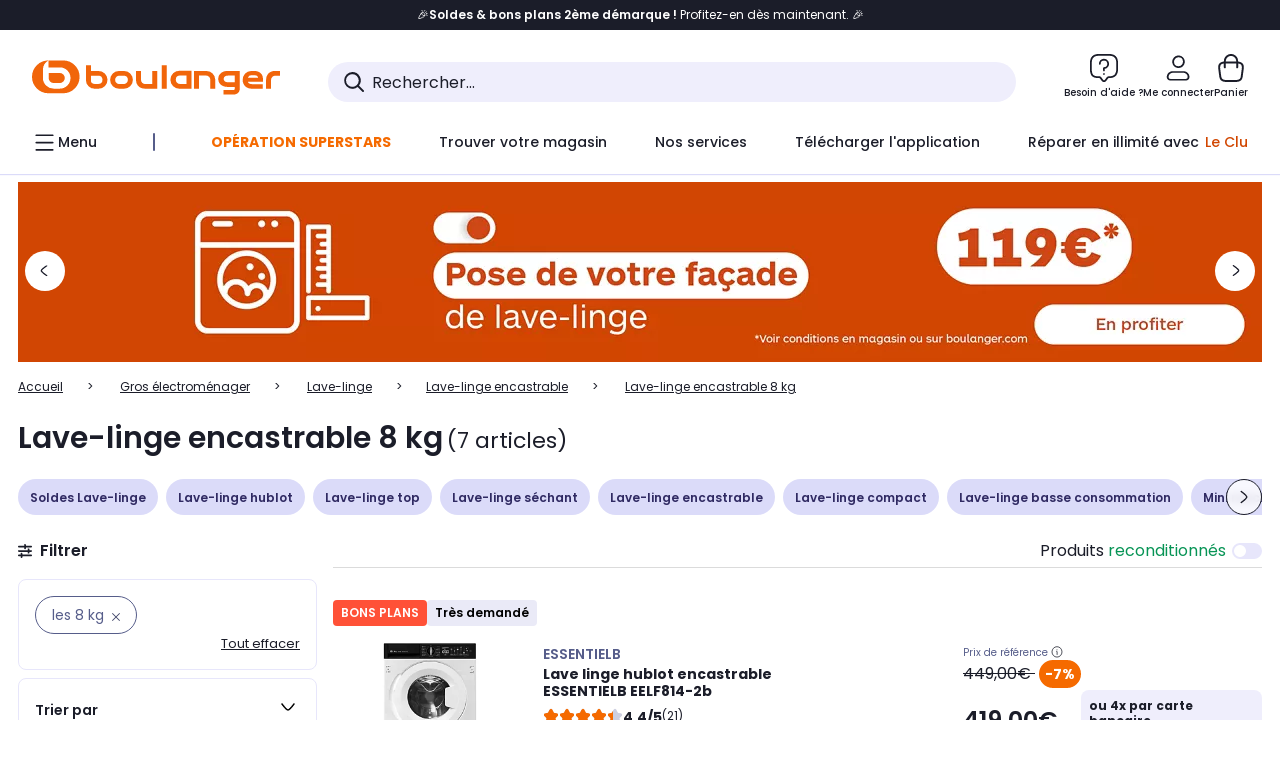

--- FILE ---
content_type: text/html;charset=utf-8
request_url: https://www.boulanger.com/c/lave-linge-encastrable/facetting_ll_lls_sl_____capacite_au_lavage~les20820kg
body_size: 49269
content:
<!DOCTYPE HTML>

<html lang="fr">
	
	
	
	

	<head>
      <meta charset="UTF-8"/>
      <meta name="mobile-web-app-capable" content="yes"/>
      


      
    
    	<title>Lave-linge encastrable 8 kg | Boulanger</title>
    
    
        
            <meta name="keywords" content=""/>
        
        
    
        
        
            <meta name="description" content="Lave-linge encastrable 8 kg au meilleur rapport qualité/prix ! Livraison 24h &amp; Installation Offertes* - Retrait 1h en Magasin* - Retrait Drive* - Garantie 2 ans* - SAV 7j/7"/>
        
    
        
        
            <meta name="robots" content="NOODP"/>
        
    
        
            <meta name="expires" content=""/>
        
        
    
        
            <meta name="pragma" content=""/>
        
        
    
    
        
        
            <link rel="publisher" href="https://plus.google.com/112971874383570177726"/>
        
    
        
        
            <link rel="canonical" href="https://www.boulanger.com/c/lave-linge-encastrable/facetting_ll_lls_sl_____capacite_au_lavage~les20820kg"/>
        
    
    
    
	
	
	
	
	

      

      
  <meta content="width=device-width, initial-scale=1.0, viewport-fit=cover" name="viewport"/>
  <style>
  :root {
    --vertical-card-height: 330px;
    --horizontal-card-height: 168px;
    --vertical-skeleton-card-height: 308px;
    --horizontal-skeleton-card-height: 168px;
    --title-height: 19px;
    --sustainability-height: 56px;
    --advantage-height: 58px;
    --inner-paddings: 16px;
    --total-vertical-card-height: calc(var(--vertical-card-height) + calc(var(--inner-paddings) * 2));
    --total-horizontal-card-height: calc(var(--horizontal-card-height) + calc(var(--inner-paddings) * 2));
  }

  .product-push__wrapper {
    --additional-height: 24px;
    position: relative;
    width: 100%;
    height: calc(var(--total-vertical-card-height) + var(--additional-height));
  }

  /* Vertical card combinations */
  .product-push__wrapper--with-title {
    --additional-height: var(--title-height);
  }

  .product-push__wrapper--with-sustainability {
    --additional-height: var(--sustainability-height);
  }

  .product-push__wrapper--with-advantage {
    --additional-height: var(--advantage-height);
  }

  .product-push__wrapper--with-title.product-push__wrapper--with-sustainability {
    --additional-height: calc(var(--title-height) + var(--sustainability-height));
  }

  .product-push__wrapper--with-title.product-push__wrapper--with-advantage {
    --additional-height: calc(var(--title-height) + var(--advantage-height));
  }

  .product-push__wrapper--with-sustainability.product-push__wrapper--with-advantage {
    --additional-height: calc(var(--sustainability-height) + var(--advantage-height));
  }

  .product-push__wrapper--with-title.product-push__wrapper--with-sustainability.product-push__wrapper--with-advantage {
    --additional-height: calc(var(--title-height) + var(--sustainability-height) + var(--advantage-height));
  }

  /* Complementary card */
  .product-push__wrapper--complementary {
    height: 387px;
    flex: 1 0 auto;
    margin-bottom: 16px;
  }

  @media (min-width: 736px) {
    .product-push__wrapper--complementary {
      flex-basis: 430px;
      width: 430px;
      margin-bottom: 0;
    }
  }

  /* Horizontal card combinations */
  .product-push__wrapper--horizontal {
    height: var(--total-horizontal-card-height);
  }

  .product-push__wrapper--horizontal.product-push__wrapper--with-title {
    height: calc(var(--total-horizontal-card-height) + var(--title-height));
  }

  .product-push__wrapper--horizontal.product-push__wrapper--with-advantage {
    height: calc(var(--total-horizontal-card-height) + var(--advantage-height));
  }

  .product-push__wrapper--horizontal.product-push__wrapper--with-advantage.product-push__wrapper--with-title {
    height: calc(var(--total-horizontal-card-height) + var(--advantage-height) + var(--title-height));
  }

  /* Skeleton */
  bl-carousel[data-skeleton="true"],
  swiper-container[data-skeleton="true"] {
    opacity: 0;
    transition: opacity 0.3s linear;
  }

  /* Carousel skeleton */
  .carousel-skeleton,
  .carousel-skeleton-recommendation {
    position: absolute;
    left: 0;
    width: 100%;
    overflow: hidden;
    opacity: 1;
    transition: all 0.3s linear;
    background-color: #ffffff;
  }

  .carousel-skeleton-recommendation {
    background-color: #f6f6f6;
    transition: all 3s linear;
  }

  /* Shimmer effect */
  @keyframes shimmer-fade {
    0% {
      opacity: 1;
    }
    50% {
      opacity: 0.3;
    }
    100% {
      opacity: 1;
    }
  }

  .shimmer {
    position: relative;
    background-color: #f6f6f6;
    height: 9px;
    border-radius: 10px;
  }

  .shimmer::after {
    position: absolute;
    border-radius: 10px;
    top: 0;
    right: 0;
    bottom: 0;
    left: 0;
    background-color: #dbdbdb;
    animation: shimmer-fade 2s infinite;
    content: '';
  }

  /* Title skeleton */
  .title-skeleton {
    width: 320px;
    margin-top: 5px;
    margin-bottom: 5px;
  }

  .title-skeleton:nth-child(2) {
    margin-top: 10px;
  }

  /* Card wrapper skeleton */
  .card-wrapper-skeleton {
    display: flex;
    flex-direction: row;
    width: 1300px;
    padding-top: 38px;
    padding-bottom: 16px;
  }

  .card-wrapper-skeleton--horizontal {
    padding-top: 16px;
  }

  .product-push__wrapper--complementary .card-wrapper-skeleton {
    padding-top: 30px;
    padding-bottom: 0;
  }

  /* Card skeleton */
  .card-skeleton {
    display: flex;
    flex-direction: column;
    align-items: center;
    width: 196px;
    min-width: 196px;
    height: var(--vertical-skeleton-card-height);
    border: 2px solid #dbdbdb;
    border-radius: 10px;
    margin-right: 16px;
    padding: 16px 8px;
    background-color: #fff;
  }

  .product-push__wrapper--with-sustainability .card-skeleton {
    height: calc(var(--vertical-skeleton-card-height) + var(--sustainability-height));
  }

  .card-skeleton--horizontal {
    display: block;
    width: 288px;
    min-width: 288px;
    height: var(--horizontal-skeleton-card-height);
    padding: 16px;
  }

  .product-push__wrapper--with-advantage .card-skeleton {
    margin-bottom: var(--advantage-height);
  }

  .product-push__wrapper--complementary .card-skeleton {
    height: 333px;
    margin-right: 38px;
    padding-top: 40px;
  }

  /* Card inner skeleton */
  .card-inner-skeleton {
    display: flex;
    flex-direction: row;
    align-items: flex-start;
    justify-content: center;
    margin-top: 18px;
  }

  /* Card sticker skeleton */
  .card-sticker-skeleton {
    width: 90%;
  }

  .card-skeleton--horizontal .card-sticker-skeleton {
    margin: 0 auto;
  }

  .card-sticker-skeleton div:first-child {
    margin-bottom: 10px;
  }

  .card-skeleton--horizontal .card-sticker-skeleton div:first-child {
    margin-bottom: 8px;
  }

  /* Card image skeleton */
  .card-image-skeleton {
    width: 100px;
    height: 100px;
    margin-top: 8px;
  }

  .card-image-skeleton--sustainability {
    width: 61px;
    height: 48px;
  }

  .card-skeleton--horizontal .card-image-skeleton {
    align-self: center;
    margin-top: 0;
    margin-right: 8px;
    width: 70px;
    height: 70px;
  }

  /* Card right skeleton */
  .card-right-skeleton {
    flex-grow: 1;
    align-self: flex-end;
  }

  /* Card rating skeleton */
  .card-rating-skeleton {
    width: 70px;
    margin-top: 18px;
  }

  .card-skeleton--horizontal .card-rating-skeleton {
    width: 98px;
    margin-top: 21px;
  }

  /* Card label skeleton */
  .card-label-skeleton {
    width: 100%;
    margin-top: 12px;
  }

  .card-skeleton--horizontal .card-label-skeleton {
    margin-top: 0;
  }

  .card-label-skeleton div:first-child {
    margin-bottom: 8px;
  }

  .card-skeleton--horizontal .card-label-skeleton div:last-child {
    width: 70px;
  }

  /* Card bottom skeleton */
  .card-bottom-skeleton {
    display: flex;
    justify-content: space-between;
    align-items: center;
    margin-top: 31px;
  }

  .card-skeleton--horizontal .card-bottom-skeleton {
    margin-top: 10px;
  }

  /* Card price skeleton */
  .card-price-skeleton--1 {
    width: 90px;
    margin-bottom: 8px;
  }

  .card-price-skeleton--2 {
    width: 108px;
  }

  .card-skeleton--horizontal .card-price-skeleton {
    margin-left: 0;
  }

  /* Card button skeleton */
  .card-button-skeleton {
    width: 40px;
    height: 40px;
    border-radius: 50%;
    margin-left: 31px;
  }

  .card-skeleton--horizontal .card-button-skeleton {
    margin-left: 0;
  }

  .card-button-skeleton.shimmer::after {
    border-radius: 50%;
  }

  .carousel-skeleton-empty-container {
    width: 100%;
    overflow: hidden;
    opacity: 1;
    transition: all 3s linear;
    background-color: #ffffff;
  }

  .billboard-image-skeleton {
    width: 100%;
    height: 260px;
    border-radius: 10px;
    margin-bottom: 15px;
  }

.trends__panel {
  position: relative;
}

.trends__panel[data-skeleton="true"] .trends__list,
.trends__panel[data-skeleton="true"] .trends__list {
  opacity: 0;
  transition: opacity .3s linear;
}

.trends-skeleton {
  position: absolute;
  inset: 0;
  overflow: hidden;
  opacity: 1;
  transition: opacity .3s linear;
  pointer-events: none;
}

.trends-skeleton__list {
  display: flex;
  gap: 24px;
  padding: 0 0 16px 0;
}

.trends-skeleton__card {
  width: 269px;
  min-width: 269px;
  border: 2px solid #dbdbdb;
  border-radius: 24px;
  padding: 25px;
  display: flex;
  flex-direction: column;
  align-items: stretch;
  background: #fff;
}

.trends-skeleton__media {
  height: 130px;
  width: 130px;
  align-self: center;
  border-radius: 8px;
  margin-bottom: 8px;
}

.trends-skeleton__brand   { height: 17px; width: 40%; margin-top: 12px }
.trends-skeleton__label-1 { height: 12px; width: 95%; margin: 6px 0 0; }
.trends-skeleton__label-2 { height: 12px; width: 75%; margin: 8px 0 0; }

.trends-skeleton__rating  { height: 12px; width: 110px; margin: 12px 0 0; }

.trends-skeleton__strike  { display:flex; align-items:center; gap:8px; margin: 10px 0 0; }
.trends-skeleton__strike > .chip  { height: 12px; width: 34px; }
.trends-skeleton__strike > .old   { height: 12px; width: 70px; }
.trends-skeleton__strike > .badge { height: 18px; width: 38px; border-radius: 6px; }

.trends-skeleton__price   { height: 18px; width: 60%; margin: 12px 0 12px; border-radius: 6px; }

.trends-skeleton .shimmer { border-radius: 8px; }
.trends-skeleton__price.shimmer::after { border-radius: 6px; }
.trends__panel[data-skeleton="false"] .trends-skeleton {
  opacity: 0;
  visibility: hidden;
}
</style>

  
  
    
<link rel="stylesheet" href="/etc.clientlibs/boulanger-site/clientlibs/wpk.app/blg.product-list.9f2dbea4956989a9eb1b.css" type="text/css">


  
  
    <script>
        var G_CONFIG = {"accountBestSellersRecommendationsWidgetId":"681a05eec128aa3eca1e22d9","iosappID":"401920975","clientBffAuxiliaryApiKey":"","eligibleServiceInstallation":"000000000001231037","comparatorRecommendationsWidgetId":"68e686e34b32adeeb0281758","clientBffAuxiliaryHostname":"/api/exchange/web/bcomtec/bff-frontomc-auxiliary","accountLastProductsSeenRecommendationsWidgetId":"681a082e17abbf6406c228f1","loyaltySimulationsProductPageEnabled":true,"facilypayCode":"82","kaminoMastheadProductListEnabled":true,"kaminoSwordNativeTopProductListEnabled":true,"accountNewProductRecommendationsWidgetId":"681a06a6dae75877d55ca022","kaminoProductPageEnabled":true,"paypalInContextEnabledApps":false,"paypalInContextEnabledWeb":false,"analyticsAppsflyerApikey":"7b005c86-2cc0-4d6c-aed8-da2b0b4d40b8","clientLoyaltySimulationApiHostname":"/api/customer/loyalty-simulation-v2","insurancePartnersExchangeAPIHostname":"https://www.boulanger.com/api/insurance/partners/exchange-v1","loyaltySimulationsListPageEnabled":false,"clientLoyaltySimulationPublicApiKey":"4ea1783b-e4cf-49b3-a178-3be4cf89b3a6","purseX20Codes":["P20XL"],"facilypayX3Codes":["W3178"],"androidAppID":"fr.boulanger.application","accountForYouRecommendationsWidgetId":"681a0745c128aa3eca1e23b8","facilypayX4Codes":["W4177"],"purseCode":"P1","accountMicroFrontendEnabled":false,"purseX10Codes":["P10XL"],"giftCardMerchandiseGroup":"09101025","sustainabilityIndexEnabled":true,"facilypayX10Codes":["BL10P","BL10G"],"createAlertRecommendationsWidgetId":"67dc268c553ed32c00f8ef94","createProductAlertEnabled":true,"loyaltySimulationSiteId":"F999","websiteIdForIAdvize":7670,"bannerAppsflyerApikey":"a425225d-b245-4956-b0da-6a04417c9c76","flagshipEnvId":"cvpmc789ha0002ae1pi0","flagshipApiKey":"HveKnxASaASqgVcFGBnVwhRGvyCwZerhSpNavUac","accountCurrentOffersWidgetId":"682deaac2ddbb71c1d81e69a","clientBffAnalyticsHostname":"/api/exchange/web/bcomtec/bff-frontomc-analytics-v1","clientBffAnalyticsApiKey":"c215a4e2-1360-4739-95a4-e2136077390b","facilypayX12Codes":["BL12P","BL12G"],"availablePaymentMethods":["PO","VO","80","72","62","82","86a","86b","50a","50b","83","91","P1"],"minPriceForPaypal4Instalments":30.0,"maxPriceForPaypal4Instalments":2000.0,"enablePushProductEarlyBirds":true,"enableProductCollections":true,"marketplaceCGVLink":"/evenement/cgv#conditions-generales-vente-partenaires","digitalContentCGVLink":"","boulangerCGVLink":"/evenement/cgv","enableCheckGiftCardsBalance":true,"donationEnabled":true,"availableProductServicesCategories":["GARANTIE","ASSURANCE","INSTALLATION","ESSENTIEL","CONFORT","SOLO","FAMILLE"],"availableProductInstallationsCategories":["B_DOM","LFC","INSTALLATION"],"maxDisplayedBundles":2,"typoSRIToken":"sha384-M3CDhzReLA1/n+3S8BTkuSyh+eYjPZV6VuKFqhRu8VUXXp4qlFID74ccZ6e1HK/E","comparatorEnabled":true,"highlighterEnabled":true,"productComparatorEnabled":false,"enabledServicesPopin":true,"merchantIdBoulanger":"0000","observabilityServerUrl":"https://www.boulanger.com/rum","observabilityServiceVersion":"Copenhague","observabilityEnvironment":"prod","observabilityLogLevel":"error","observabilityTransactionSampleRate":"0.05","observabilityDisableInstrumentations":["'page-load'","'history'"," 'eventtarget'"," 'click'"],"priceReferenceEnabled":true,"productsVSREnabled":true,"lfcsupportsEnabled":false,"infinityResiliationEnabled":true,"infinityResiliationHomeLink":"https://www.assurancesboulanger.com/smbk-customer/boulanger/login","infinityManagementHomeLink":"https://www.assurancesboulanger.com/smbk-customer/boulanger/login","infinityModifyHomeLink":"https://www.boulanger.com/account/boulanger-infinity/subscribe","infinityResiliationPhoneLink":"https://declaration.assurancesboulanger.com/smbk-customer/boulanger/login","infinityManagementPhoneLink":"https://www.assurancesboulanger.com/smbk-customer/boulanger/login","productReviewActive":true,"seoLimitNumberReviews":10,"clientTrackingEnvrWork":"production","cryptoExternalId":"/api/customer/customer/repository-v1","clientVisibleFacets":5,"minPriceForInstalment":100.0,"maxPriceForInstalment":3000.0,"walletEnabled":true,"facilyPayMock":false,"clientAdyenSecureFieldsKey":"live_TQZ24GJ6MJETRMKDCG3B2EBBUIMHH542","clientAdyenEnvironment":"live","clientEstimationApiHostname":"/api/commerce/estimation-v1","clientEstimationApiKey":"6ff2f147-db28-4c56-9a7e-0b8a1ad93853","clientBffHostname":"/api/exchange/web/bcomtec/bff-frontomc-v1","clientBffApiKey":"43f208ae-e096-4b0a-83e8-945fb8c97876","promoCodeEnable":true,"clientCartApiWebHostname":"https://api.boulanger.com/commerce/web/cart-v2","clientCartApiWebKey":"3f821ef6-d364-4471-b6b3-900aa53857fa","clientCartApiWebViewKey":"c4be2462-fb95-45ba-af5b-5798921c9ed1","warrantyEnable":true,"newsLetterPublicApiUrl":"/api/customer/subscribe-v2/newslettersSubscription/optin","unsubscribePublicApiUrl":"/api/customer/subscribe-v2/newslettersSubscription/optout","newsLetterApiKey":"31403883-d702-4e3c-97a2-ea5f717cb616","clientMerchApiHostname":"/api/offer/merch-v3","clientMerchApiKey":"4fc55fe4-ec2b-4d53-8c72-4ecd22e1d34a","acceptedStickersCodes":["JU","OF","OB","FI","PR"],"eligibleSegmentsPopinServices":["07709510","04109536"],"acceptedCategoriesIdsEligibleServicesPopin":"{\"fridge\": \"4455\",\"freezer\":\"9930\",\"washingMachine\":\"46360\",\"tumbleDryer\": \"44130\", \"dishwasher\":\"4505\",\"tv\":\"19930\", \"barbecue\": \"54365\", \"plancha\": \"51575\", \"videoProjector\": \"7855\"}","cartRecommendationsWidgetId":"6154234cb70964288f671d6e","orderConfirmationRecommendationsWidgetId":"63e50f500bc13a035f39f2dc","accountHomeRecommendationsWidgetId":"63e50fb72fdb894087550f12","emptyCartRecommendationsWidgetId":"6177f66599b6dfd0a69d132a","popinRecommendationsWidgetIds":"{\"45\":\"6153386bc2cd4fae361e4faa\",\"48300\":\"61541015b70964288f67123b\",\"51720\":\"61541117bf5adcc7524a5e60\",\"48305\":\"615411dcd18b8ad73784b2fa\",\"52045\":\"61541260bf5adcc7524a5ef3\",\"20\":\"615412e9c2cd4fae361e5126\",\"5\":\"61541373b70964288f6712a9\",\"52140\":\"6154214bb4de596bdd34db08\",\"25\":\"6154220cbf5adcc7524a6ac0\",\"default\":\"615422b2c2cd4fae361e56c9\"}","clientHomeDeliveryModesEnabled":["LVB","CLS","CHR","GEE","GEL","EXP","STD","SDS","SDE","EPP"],"deliveryTimeSlotsEnabledTypeD":["19h-22h"],"deliveryTimeSlotsEnabledTypeS":["8h-13h","12h-18h","8h-18h"],"deliveryTimeSlotsEnabledTypeR":["7h-9h","12h-14h","17h-19h","18h-20h","19h-21h","20h-22h"],"clientStoreDeliveryModesEnabled":["REM","DRV"],"clientPickupPointDeliveryModesEnabled":["MDR","CLR","CHP"],"clientDematDeliveryModesEnabled":["EPM"],"clientBccCallForDeliveryPlanningEnabled":true,"ecoResponsibilityEnabled":true,"ecoResponsibilityDeliveriesA":["EPM","REM","DRV"],"ecoResponsibilityDeliveriesB":["CLR","MDR","CHP","CLS","SDS","STD","EPP"],"ecoResponsibilityDeliveriesC":["CHR","SDE","EXP"],"ecoResponsibilityDeliveriesD":["LVB","GEL","GEE","COU","CRV"],"clientGeographyApiCitiesSearchEndpoint":"/cities/search","clientGeographyApiCountriesListEndpoint":"/countries","clientGeographyApiHostname":"/api/referential/geography-v3","clientGeographyApiKey":"a329be3a-d13c-4ffb-954c-c07e7d910c7a","clientGoogleMapApiHostname":"https://maps.googleapis.com/maps/api/js?v=3.18","clientGoogleMapKey":"AIzaSyChgo9VRsFLciZye3M6eHTy8SpMF0G05po","clientInvoiceApiHostname":"","clientClubApiHostname":"/api/customer/loyalty-v2","clientClubPublicApiKey":"9979febd-888e-4a58-8650-db51d21c7b0f","clubPaidOfferPrice":10,"clubPaidOfferPriceNextYear":"14,99","clubBirthdayGain":6,"clubPercentGainFreeOffer":1.0,"clubPercentGainPaidOffer":2.0,"clubIdSubscription":"000000000001185162","clubPlusIdSubscription":"000000000001185163","clubPlusIdRenewal":"000000000001185164","clientOrchestrationApiHostname":"/api/sales/enrichedsales-v2/graphql","clientMarketplacePublicApiHostname":"/api/exchange/internalmarketplace-v2","clientMarketplacePublicApiKey":"018771fe-43bd-487a-af9f-050d0d0432d6","clientMarketplaceEvaluationsLimit":5,"clientPickupPointKey":"8d057449-2c6d-4e9b-a669-fc2d3eb74b8b","clientPaymentApiWebHostname":"https://api.boulanger.com/commerce/payment-v4","clientPaymentApiKey":"c09dd53b-21d1-4f7f-b616-88e03c9e15c0","clientPaymentPrivateApiWebHostname":"https://api.boulanger.com/commerce/payment-v4","clientPaymentPrivateApiKey":"c09dd53b-21d1-4f7f-b616-88e03c9e15c0","clientPaymentSimulationApiWebHostname":"https://api.boulanger.com/commerce/payment/simulation-v1","clientPaymentSimulationApiKey":"9418ee49-e1df-4cdc-808a-52bd278577d4","clientPaymentSimulationPrivateApiWebHostname":"https://api.boulanger.com/commerce/payment/simulation-v1","clientPaymentSimulationPrivateApiKey":"e1804d75-66bd-4d38-bd6b-9feee3d975cc","analyticsSiteIdDesktop":"622743","analyticsSiteIdMobile":"622763","analyticsSiteIdWebview":"631670","chatboxHashVersion":"a7518c84d7010d9b1922","merchantIdBoulanger2ndLife":"2334","clientOneyApiHostname":"/partenaire/oney/simulation","clientOneyMerchantGuid":"f64d15bf525246b08490e24d268c1db1","clientPromiseApiHostname":"/api/commerce/promise-v2","clientPromiseApiKey":"3290f727-e030-47c3-ac6f-15a5d46b856e","clientReach5ApiHostname":"login.boulanger.com","clientReach5ClientId":"QmofH7P73vSvG7H1lJqo","clientSiteApiHostname":"/api/referential/site-v4","clientSiteApiKey":"4a23d6b4-8bc3-49f3-b098-78c18901ebf0","clientSiteApiSearchEndpoint":"/sites/search","clientSiteApiGetSiteEndpoint":"/sites","clientContextualizationPlatformRange":3,"clientWoosmapApiHostname":"https://api.woosmap.com/geolocation/position","clientWoosmapApiKey":"woos-f23f9f47-22a5-3383-b5ed-d3338c04873f","clientScene7ApiHostname":"https://boulanger.scene7.com/is/image/Boulanger","clientContextualizationRange":10,"clientContextualizationSearchRange":10,"clientAddToCartWithPromiseREMEnabled":true,"clientAddToCartWithPromiseDRVEnabled":true,"clientLocalStockEnabled":true,"featureFlipping":{"appleCareEnabled":true,"returnAndCancelOrderEnabled":true,"loyaltySimulationsProductPageEnabled":true,"redesignPictoInProductPage":true,"kaminoMastheadProductListEnabled":true,"kaminoSwordNativeTopProductListEnabled":true,"kaminoProductPageEnabled":true,"loyaltySimulationsListPageEnabled":false,"enabledRUM":false,"accountMicroFrontendEnabled":false,"sustainabilityIndexEnabled":true,"didomiEnabled":true,"webviewSmartBannerEnabled":true,"deliveryDateHomeChosenEnabled":true,"forceVersionB":true,"loyaltySimulationsCartEnabled":true,"createProductAlertEnabled":true,"deliveryDateChosenEnabled":false,"chatbotAIEnabled":true,"serverSideProductTrackingEnabled":false,"comparatorEnabled":true,"highlighterEnabled":true,"productComparatorEnabled":false,"priceReferenceEnabled":true,"productsVSREnabled":true,"lfcsupportsEnabled":false,"infinityResiliationEnabled":true,"gtmcontainerActivated":true,"abtastyActivated":false,"socialProviderEnabled":["bconnect","google","paypal"],"enabledEquipmentRecovery":true,"cartDisablingStartDate":"","cartDisablingEndDate":"","rankingPersoEnabled":false,"enabledEligibleServicesPopin":true,"buyBackEnabled":true,"complementaryProductsEnabled":true,"clubRenewalCardActivated":true,"upsellInfinityEnabled":true,"karapassInfinityEnabled":true,"enabledBuybackPopinWebview":false,"loyaltyOnProductPageEnabled":true,"loyaltyInPromiseEnabled":true,"paymentErrorsContextualized":true,"groupedDeliveryEnabled":true,"mkpAssessmentsEnabled":true,"ordersLightEnabled":false,"webviewTabBarEnabled":true,"analyticsDebugEnabled":false,"enabledServerSide":true,"promiseOnListPage":true,"promiseOnProductPage":true,"clubAdhesionActivated":true,"clubConsultationActivated":true,"clubResiliationActivated":true,"clubDeliveryActivated":true,"clubRenewalActivated":true,"enabledSafe":true},"clientSuggestApiKey":"ab5ef35e-66e7-4e63-b4d4-bdee59402ba5","clientSuggestApiHostname":"/api/offer","clientSuggestApiEndpoint":"/suggest","clientSuggestDelay":"650","clientSuggestMinLetters":"3","suggestActived":true,"enabledEquipmentRecovery":true,"clientProductReviewApiHostname":"/api/customer/social/review-v1","clientProductReviewApiKey":"731924bd-33ef-4afa-aa32-f0b9721a7ed2","infinitySubscriptionActive":true,"infinityContractActive":true,"clientInfinityAPIHostname":"https://www.boulanger.com/api/insurance/partners/exchange-v1","paypalClientId":"Ae19qymJoQq2tYWltENeQ1eMuk-vXJSA4w1Qg69fCysdvYDYFegaTb107mMXA0chwXtwLYODCumOKskD","merchantName":"Boulanger","merchantId":"000000000208604","cartDisablingStartDate":"","cartDisablingEndDate":"","clientEarlyBirdsApiHostname":"/api/outbound/earlybird/offer/merch/recommandations-v1","clientEarlyBirdshApiKey":"c934fc1d-b070-4b9f-a34d-03f0110dc55a","rankingPersoEnabled":false,"redirectUriMfa":"https://www.boulanger.com/account/auth/mfa","cookieMfaValidity":"60","differenceHoursForSlotDay":7};
    </script>
    <link rel="preconnect" href="https://boulanger.scene7.com"/>

  
    
<script type="text/javascript" src="/etc.clientlibs/boulanger-site/clientlibs/wpk.app/blg.product-list.9f2dbea4956989a9eb1b.js"></script>


  
    
        <script>
            window.dataLayer = window.dataLayer || [];
        </script>
        <script type="text/javascript">(function () { function i(e) { if (!window.frames[e]) { if (document.body && document.body.firstChild) { var t = document.body; var n = document.createElement("iframe"); n.style.display = "none"; n.name = e; n.title = e; t.insertBefore(n, t.firstChild) } else { setTimeout(function () { i(e) }, 5) } } } function e(n, o, r, f, s) { function e(e, t, n, i) { if (typeof n !== "function") { return } if (!window[o]) { window[o] = [] } var a = false; if (s) { a = s(e, i, n) } if (!a) { window[o].push({ command: e, version: t, callback: n, parameter: i }) } } e.stub = true; e.stubVersion = 2; function t(i) { if (!window[n] || window[n].stub !== true) { return } if (!i.data) { return } var a = typeof i.data === "string"; var e; try { e = a ? JSON.parse(i.data) : i.data } catch (t) { return } if (e[r]) { var o = e[r]; window[n](o.command, o.version, function (e, t) { var n = {}; n[f] = { returnValue: e, success: t, callId: o.callId }; if (i.source) { i.source.postMessage(a ? JSON.stringify(n) : n, "*") } }, o.parameter) } } if (typeof window[n] !== "function") { window[n] = e; if (window.addEventListener) { window.addEventListener("message", t, false) } else { window.attachEvent("onmessage", t) } } } e("__tcfapi", "__tcfapiBuffer", "__tcfapiCall", "__tcfapiReturn"); i("__tcfapiLocator") })();</script>
        <script type="text/javascript">(function () { (function (e, r) { var t = document.createElement("link"); t.rel = "preconnect"; t.as = "script"; var n = document.createElement("link"); n.rel = "dns-prefetch"; n.as = "script"; var i = document.createElement("script"); i.id = "spcloader"; i.type = "text/javascript"; i["async"] = true; i.charset = "utf-8"; var o = "https://sdk.privacy-center.org/" + e + "/loader.js?target_type=notice&target=" + r; if (window.didomiConfig && window.didomiConfig.user) { var a = window.didomiConfig.user; var c = a.country; var d = a.region; if (c) { o = o + "&country=" + c; if (d) { o = o + "&region=" + d } } } t.href = "https://sdk.privacy-center.org/"; n.href = "https://sdk.privacy-center.org/"; i.src = o; var s = document.getElementsByTagName("script")[0]; s.parentNode.insertBefore(t, s); s.parentNode.insertBefore(n, s); s.parentNode.insertBefore(i, s) })("eb6c660c-39e2-4a96-bb1d-1821e176a1c2", "c3R2DZeT") })();</script>
            <script type="text/javascript">
                window.didomiOnReady = window.didomiOnReady || [];
                window.didomiOnReady.push(function (Didomi) {
                  Didomi.on('consent.changed', function () {
                    const status = Didomi.getCurrentUserStatus();
                    const vendors = status.vendors || {};
              
                    const consentedVendorIds = Object.values(vendors)
                      .filter(vendor => vendor.enabled)
                      .map(vendor => vendor.id)
                      .join(',');
              
                    function createCookie(name, value, months) {
                      const date = new Date();
                      date.setMonth(date.getMonth() + months);
                      const expires = 'expires=' + date.toUTCString();
                      document.cookie = name + '=' + value + '; ' + expires + '; path=/';
                    }
              
                    createCookie('didomiVendorsConsent', consentedVendorIds, 6);
              
                    window.dataLayer = window.dataLayer || [];
                    window.dataLayer.push({
                      event: 'didomi.consent.changed',
                      didomi_vendors: Object.entries(status.vendors || {})
                        .filter(([, v]) => v.enabled)
                        .map(([k]) => k)
                        .join(','),
                      didomi_purposes: Object.entries(status.purposes || {})
                        .filter(([, v]) => v.enabled)
                        .map(([k]) => k)
                        .join(',')
                    });
                  });
                });
            </script>
              
    
    <link rel="preconnect" href="https://consent.valiuz.com"/>
    <link rel="preconnect" href="https://www.googletagmanager.com"/>

    
        

        

        
            <script type="text/javascript">
                var tc_vars = new Array();
                tc_vars["env_work"] = "production";
                tc_vars["env_channel"] = "d";
                tc_vars["env_plateforme"] = "omnicommerce";
                tc_vars["user_login_state"] = "false";
            </script>
        
        

        

        

        

        

        
            
    <script>
        tc_vars["page_name"] = "page_liste-lave\u002Dlinge_encastrable";
        tc_vars["type_page"] = "page_liste";
        tc_vars["list_products"] = [{"list_product_id":"8011303","list_product_position":"1","list_product_name":"lave_linge_hublot_encastrable_essentielb_eelf814-2b","list_product_sap":"000000000008011303","list_product_pim":"000000000008011303","list_product_unitprice_tf":"349.17","list_product_unitprice_ati":"419.0","list_product_discount_tf":null,"list_product_discount_ati":null,"list_product_trademark":"essentielb","list_product_category1":"gros_electromenager","list_product_category2":"lave-linge","list_product_category3":"lave-linge_encastrable","list_product_shopping_tool":"","list_product_type":"boulanger","list_product_condition":"neuf","list_product_grade":"neuf","list_product_seller":"boulanger","list_product_availability":"true","list_product_offer_id":"0e393212-3288-4bfa-af98-190be5fe16e9","list_product_color":"Hazel","list_product_nature":"101001","list_product_brand":"ESSENTIELB","list_product_discount":"7","list_product_rating":"4.428599834442139","list_product_ean":null,"list_product_flap_quantite":2,"list_product_stickers_quantite":3,"list_product_isbundle":false,"list_product_alerting":"false"},{"list_product_id":"1191690","list_product_position":"2","list_product_name":"lave_linge_hublot_encastrable_electrolux_ew8f3814bi","list_product_sap":"000000000001191690","list_product_pim":"000000000001191690","list_product_unitprice_tf":"666.66","list_product_unitprice_ati":"799.99","list_product_discount_tf":null,"list_product_discount_ati":null,"list_product_trademark":"electrolux","list_product_category1":"gros_electromenager","list_product_category2":"lave-linge","list_product_category3":"lave-linge_encastrable","list_product_shopping_tool":"","list_product_type":"boulanger","list_product_condition":"neuf","list_product_grade":"neuf","list_product_seller":"boulanger","list_product_availability":"true","list_product_offer_id":"e62ff148-63bf-4363-8116-bad61910f187","list_product_color":"Hazel","list_product_nature":"101001","list_product_brand":"ELECTROLUX","list_product_discount":"0","list_product_rating":"4.692299842834473","list_product_ean":null,"list_product_flap_quantite":1,"list_product_stickers_quantite":4,"list_product_isbundle":false,"list_product_alerting":"false"},{"list_product_id":"1199910","list_product_position":"3","list_product_name":"lave_linge_sechant_hublot_encastrable_electrolux_ew8w3816bi","list_product_sap":"000000000001199910","list_product_pim":"000000000001199910","list_product_unitprice_tf":"832.5","list_product_unitprice_ati":"999.0","list_product_discount_tf":null,"list_product_discount_ati":null,"list_product_trademark":"electrolux","list_product_category1":"gros_electromenager","list_product_category2":"lave-linge","list_product_category3":"lave-linge_encastrable","list_product_shopping_tool":"","list_product_type":"boulanger","list_product_condition":"neuf","list_product_grade":"neuf","list_product_seller":"boulanger","list_product_availability":"true","list_product_offer_id":"85305d04-4bcb-4345-8f87-86059d7264ce","list_product_color":"Hazel","list_product_nature":"101001","list_product_brand":"ELECTROLUX","list_product_discount":"0","list_product_rating":"3.799999952316284","list_product_ean":null,"list_product_flap_quantite":0,"list_product_stickers_quantite":4,"list_product_isbundle":false,"list_product_alerting":"false"},{"list_product_id":"1221498","list_product_position":"4","list_product_name":"lave_linge_sechant_hublot_encastrable_beko_b5dbt68547w","list_product_sap":"000000000001221498","list_product_pim":"000000000001221498","list_product_unitprice_tf":"665.83","list_product_unitprice_ati":"799.0","list_product_discount_tf":null,"list_product_discount_ati":null,"list_product_trademark":"beko","list_product_category1":"gros_electromenager","list_product_category2":"lave-linge","list_product_category3":"lave-linge_encastrable","list_product_shopping_tool":"","list_product_type":"boulanger","list_product_condition":"neuf","list_product_grade":"neuf","list_product_seller":"boulanger","list_product_availability":"true","list_product_offer_id":"297fea10-cbfd-4e76-b549-8e9bd51bdfc4","list_product_color":"White","list_product_nature":"101001","list_product_brand":"BEKO","list_product_discount":"0","list_product_rating":null,"list_product_ean":null,"list_product_flap_quantite":0,"list_product_stickers_quantite":2,"list_product_isbundle":false,"list_product_alerting":"false"},{"list_product_id":"1200973","list_product_position":"5","list_product_name":"lave_linge_sechant_hublot_encastrable_aeg_lwg88416bi","list_product_sap":"000000000001200973","list_product_pim":"000000000001200973","list_product_unitprice_tf":"1087.02","list_product_unitprice_ati":"1304.42","list_product_discount_tf":null,"list_product_discount_ati":null,"list_product_trademark":"aeg","list_product_category1":"gros_electromenager","list_product_category2":"lave-linge","list_product_category3":"lave-linge_encastrable","list_product_shopping_tool":"","list_product_type":"boulanger","list_product_condition":"neuf","list_product_grade":"neuf","list_product_seller":"boulanger","list_product_availability":"true","list_product_offer_id":"03a7d2c6-d8a1-4ae5-af2a-e9a752f00024","list_product_color":"Hazel","list_product_nature":"101001","list_product_brand":"AEG","list_product_discount":"0","list_product_rating":null,"list_product_ean":null,"list_product_flap_quantite":0,"list_product_stickers_quantite":0,"list_product_isbundle":false,"list_product_alerting":"false"},{"list_product_id":"9000593428","list_product_position":"6","list_product_name":"lave_linge_hublot_encastrable_siemens_wi14w549ff_iq700","list_product_sap":"000000000001200852","list_product_pim":"000000009000593428","list_product_unitprice_tf":"594.99","list_product_unitprice_ati":"713.99","list_product_discount_tf":null,"list_product_discount_ati":null,"list_product_trademark":"siemens","list_product_category1":"gros_electromenager","list_product_category2":"lave-linge","list_product_category3":"lave-linge_encastrable","list_product_shopping_tool":"","list_product_type":"boulanger","list_product_condition":"neuf","list_product_grade":"neuf","list_product_seller":"boulanger","list_product_availability":"true","list_product_offer_id":"d22238c5-6b90-4e72-b3db-90e92acb1a6f","list_product_color":"White","list_product_nature":"101001","list_product_brand":"SIEMENS","list_product_discount":"0","list_product_rating":"3.5","list_product_ean":null,"list_product_flap_quantite":0,"list_product_stickers_quantite":0,"list_product_isbundle":false,"list_product_alerting":"false"},{"list_product_id":"1233227","list_product_position":"7","list_product_name":"lave_linge_sechant_hublot_encastrable_electrolux_lave-linge_ew8w3816bi_reconditionne","list_product_sap":"000000000001233227","list_product_pim":"000000000001233227","list_product_unitprice_tf":"582.5","list_product_unitprice_ati":"699.0","list_product_discount_tf":null,"list_product_discount_ati":null,"list_product_trademark":"electrolux","list_product_category1":"gros_electromenager","list_product_category2":"lave-linge","list_product_category3":"lave-linge_encastrable","list_product_shopping_tool":"","list_product_type":"boulanger","list_product_condition":"reconditionne","list_product_grade":"tres_bon_etat","list_product_seller":"boulanger","list_product_availability":"false","list_product_offer_id":"f3ed753b-311a-44a2-9199-72fb414799ed","list_product_color":"White","list_product_nature":"101001","list_product_brand":"ELECTROLUX","list_product_discount":"0","list_product_rating":null,"list_product_ean":null,"list_product_flap_quantite":0,"list_product_stickers_quantite":0,"list_product_isbundle":false,"list_product_alerting":"true"}];
        tc_vars["facettes"] = [{"facette_name":"details_des_capacites","facette_values":["les_8_kg"]}];
        tc_vars["ranking"] = "pertinence";
        tc_vars["product_shopping_tool"] = "";
        tc_vars["page_cat3"] = "lave\u002Dlinge_encastrable";
        tc_vars["page_cat2"] = "lave\u002Dlinge";
        tc_vars["page_cat1"] = "gros_electromenager";
        tc_vars["page_number"] = "1";
        tc_vars["type_ranking"] = "non";
        tc_vars["guide_achat"] = "true";
        tc_vars["encart_dispo_mag"] = "true";
    </script>
    
        <script>
            tc_vars["promotions"]= [{"promotion_id":"habillage_porte_ll_d","promotion_name":"habillage_porte_ll_d"},{"promotion_id":"infinity_maison_nouveaux_adherents_du_27_01_au_29_01_pl","promotion_name":"infinity_maison_nouveaux_adherents_du_27_01_au_29_01_pl"},{"promotion_id":"operation_superstars_generique_pl","promotion_name":"operation_superstars_generique_pl"},{"promotion_id":"soldesbp_2026_pl_2eme_demarque","promotion_name":"soldesbp_2026_pl_2eme_demarque"},{"promotion_id":"ems_top_electrolux_odr125cuis","promotion_name":"ems_top_electrolux_odr125cuis"}];
        </script>
    
    

        

        

        

        

        

        

        

        

        
        

        

        

        

        
    

    
        <script>
          (function (w, d, s, l, i) {
            w[l] = w[l] || [];
            w[l].push({ "gtm.start": new Date().getTime(), event: "gtm.js" });
            var f = d.getElementsByTagName(s)[0],
            j = d.createElement(s),
            dl = l !== "dataLayer" ? "&l=" + l : "";
            j.async = true;
            j.src = "https://www.googletagmanager.com/gtm.js?id=" + i + dl;
            f.parentNode.insertBefore(j, f);
        })(window, document, "script", "dataLayer", "GTM-TL47W7SP");
        </script>
    

    <script type="text/javascript" src="/content/dam/partner_an660016958.js" async></script>
     
    <script async type="text/javascript">
        window.didomiOnReady = window.didomiOnReady || [];
        window.didomiOnReady.push(function (didomi) {
            function getPcID() {
                const cName = "_pcid="
                const cookies = document.cookie.split(';')

                for (let i = 0; i < cookies.length; i++) {
                    let c = cookies[i].trim()
                    if (c.indexOf(cName) === 0) {
                        try {
                            const pcidValue = JSON.parse(decodeURIComponent(c.substring(cName.length, c.length)))?.browserId;
                            return pcidValue;
                        } catch (error) {
                            console.error("[Flagship] Erreur parsing PCID:", error);
                            return null;
                        }
                    }
                }
                return null
            }

            function waitForPianoCookie() {
                const maxAttempts = 10;
                const delay = 500;
                let attempts = 0;

                return new Promise((resolve) => {
                    function checkCookie() {
                        const pcid = getPcID();

                        if (pcid) {
                            resolve(pcid);
                            return;
                        }

                        if (attempts >= maxAttempts) {
                            console.warn("[Flagship] Cookie Piano non disponible après", maxAttempts, "tentatives - utilisation d'un ID temporaire");
                            const tempId = 'temp_' + Math.random().toString(36).substring(2, 15);
                            resolve(tempId);
                            return;
                        }

                        attempts++;
                        setTimeout(checkCookie, delay);
                    }

                    checkCookie();
                });
            }

            function loadFlagship() {
                const fsScript = document.createElement('script');
                fsScript.src = "https://cdn.jsdelivr.net/npm/@flagship.io/js-sdk/dist/index.browser.umd.js";
                fsScript.async = true;

                fsScript.onload = async function() {
                    await initFlagship();
                };

                fsScript.onerror = function() {
                    console.error("[Flagship] Impossible de charger le SDK");
                };

                document.head.appendChild(fsScript);
            }

            async function initFlagship() {
                const envId = window.G_CONFIG.flagshipEnvId;
                const apiKey = window.G_CONFIG.flagshipApiKey;

                try {
                    await Flagship.start(envId, apiKey, {
                        decisionMode: "BUCKETING",
                        fetchNow: true,
                        pollingInterval: 60,
                        disableCache: true
                    });

                    initVisitor();
                } catch (error) {
                    console.error("[Flagship] Erreur lors de l'initialisation:", error);
                }
            }


            async function initVisitor() {
                const visitorId = await waitForPianoCookie();
                const hasConsented = didomi.getCurrentUserStatus().vendors['ab-tasty']?.enabled || false;

                const visitorContext = {
                    page: window.location.pathname
                };

                try {
                    const visitor = Flagship.newVisitor({
                        visitorId: visitorId,
                        context: visitorContext,
                        hasConsented
                    });

                    visitor.fetchFlags().then(function() {
                        window.fsVisitor = visitor;

                        /** Zone to init A/B test */
                        setTimeout(function() {
                            initAlgoliaAbTest();
                        }, 1000);

                        Didomi.on('consent.changed', function () {
                            const fsVisitor = window.fsVisitor;
                            if (!fsVisitor) {
                                console.warn("[Flagship] Visitor non disponible lors du changement de consentement");
                                return;
                            }

                            const previousConsent = fsVisitor.hasConsented;
                            const newConsented = didomi.getCurrentUserStatus().vendors['ab-tasty']?.enabled;

                            fsVisitor.setConsent(newConsented);

                            if (!previousConsent && newConsented) {
                                window.location.reload();
                            }
                        });
                    }).catch(function(error) {
                        console.error("[Flagship] Erreur lors de fetchFlags:", error);
                    });
                } catch (error) {
                    console.error("[Flagship] Erreur lors de la création du visitor:", error);
                }
            }

            /**
             * Send Piano analytics event for Flagship A/B test
             */
            function sendPianoEvent({ flag, key, forced, value }) {
                const metadata = flag.metadata || {}
                const campaignId = metadata.campaignId || 'unknown'
                const variationId = metadata.variationId || 'unknown'
                const campaignName = metadata.campaignName || key
                const trafficAllocation =
                    metadata.allocationPercentage || metadata.campaignAllocationPercentage || 100

                const mvCreation = forced
                    ? '[' + variationId + '] ' + (value ? 'Variation' : 'Original')
                    : '[' + variationId + '] ' + (metadata.variationName || 'Original')

                const mvVariation = forced
                    ? value
                        ? 'enabled'
                        : 'disabled'
                    : variationId !== 'unknown' && metadata.variationName !== 'Original'
                    ? 'enabled'
                    : 'disabled'

                const mvTestData = {
                    mv_test: '[' + campaignId + '] ' + campaignName,
                    mv_creation: mvCreation,
                    mv_variation: mvVariation,
                    mv_wave: trafficAllocation,
                    mv_campaign_id: campaignId,
                    mv_variation_id: variationId
                }

                setTimeout(() => {
                    if (window.pa && typeof window.pa.sendEvent === 'function') {
                        window.pa.sendEvent('mv_test.display', mvTestData)
                    } else {
                        console.warn('[Flagship] Piano not available to send event:', key)
                    }
                }, 300)
            }

            /**
             * Initialize Algolia A/B test by reading Flagship flag and managing cookie
             */
            async function initAlgoliaAbTest() {
                try {
                    const flagKey = 'fs_enable_algolia';
                    const cookieName = 'Couloir';
                    const cookieValue = '2';

                    // Check if flag is forced via URL
                    const urlParams = new URLSearchParams(window.location.search);
                    const forcedValue = urlParams.get(flagKey);

                    if (!window.fsVisitor) {
                        console.warn('[Flagship] Visitor not available for Algolia test');
                        return;
                    }

                    const flag = window.fsVisitor.getFlag(flagKey);

                    if (!flag.exists()) {
                        console.warn('[Flagship] Algolia flag not found');
                        return;
                    }

                    let isEnabled = flag.getValue();

                    // Override value if present in URL
                    if (forcedValue !== null) {
                        isEnabled = forcedValue === 'true';
                    }

                    // Manage cookie only if user has consented
                    if (window.fsVisitor.hasConsented) {
                        if (isEnabled) {
                            // Set cookie with 1 year expiration
                            const expirationDate = new Date();
                            expirationDate.setFullYear(expirationDate.getFullYear() + 1);
                            document.cookie = cookieName + '=' + cookieValue + '; path=/; expires=' + expirationDate.toUTCString();
                        } else {
                            // Delete cookie
                            document.cookie = cookieName + '=; path=/; expires=Thu, 01 Jan 1970 00:00:00 GMT';
                        }

                        // Send Piano event
                        sendPianoEvent({ flag: flag, key: flagKey, forced: forcedValue !== null, value: isEnabled });
                    } else {
                        // Without consent, delete cookie if it exists
                        document.cookie = cookieName + '=; path=/; expires=Thu, 01 Jan 1970 00:00:00 GMT';
                        console.warn('[Flagship] No cookie or Piano event for Algolia - user has not consented');
                    }
                } catch (error) {
                    console.error('[Flagship] Error initializing Algolia A/B test:', error);
                }
            }

            loadFlagship();

        })
    </script>


  

    

    

    
        
    <meta property="og:type" content="product.group"/>
    <meta property="og:title" content="Lave-linge encastrable 8 kg | Boulanger"/>
    <meta property="og:description" content="Lave-linge encastrable 8 kg au meilleur rapport qualité/prix ! Livraison 24h &amp; Installation Offertes* - Retrait 1h en Magasin* - Retrait Drive* - Garantie 2 ans* - SAV 7j/7"/>
    
    
        <meta property="og:url" content="https://www.boulanger.com/c/lave-linge-encastrable/facetting_ll_lls_sl_____capacite_au_lavage~les20820kg"/>
    
    <meta property="og:image" content="https://boulanger.scene7.com/is/image/Boulanger/3497674187187_h_f_l_0"/>
    <meta property="og:site_name" content="www.boulanger.com"/>
    <meta property="og:locale" content="fr-FR"/>

    

    

    

  <style>
    /* 
    -----------------------------------------------------------------------------
    This file contains all typography style
    -----------------------------------------------------------------------------
    */

    /***********/
    /* POPPINS */
    /***********/

    /* fallback font */
    @font-face {
        font-family: "Poppins-fallback";
        ascent-override: 105%;
        descent-override: 35%;
        line-gap-override: 10%;
        size-adjust: 112.50%;
        src: local("Arial");
    }

    /* latin-ext */
    @font-face {
        font-family: Poppins;
        font-style: normal;
        font-weight: 400;
        font-display: swap;
        src: url("https://fonts.gstatic.com/s/poppins/v21/pxiEyp8kv8JHgFVrJJnecmNE.woff2") format("woff2");
        unicode-range: U+0100-02AF, U+0304, U+0308, U+0329, U+1E00-1E9F, U+1EF2-1EFF, U+2020, U+20A0-20AB, U+20AD-20C0, U+2113, U+2C60-2C7F, U+A720-A7FF;
    }

    /* latin */
    @font-face {
        font-family: Poppins;
        font-style: normal;
        font-weight: 400;
        font-display: swap;
        src: url("https://fonts.gstatic.com/s/poppins/v21/pxiEyp8kv8JHgFVrJJfecg.woff2") format("woff2");
        unicode-range: U+0000-00FF, U+0131, U+0152-0153, U+02BB-02BC, U+02C6, U+02DA, U+02DC, U+0304, U+0308, U+0329, U+2000-206F, U+2074, U+20AC, U+2122, U+2191, U+2193, U+2212, U+2215, U+FEFF, U+FFFD;
    }

    /* latin-ext */
    @font-face {
        font-family: Poppins;
        font-style: normal;
        font-weight: 500;
        font-display: swap;
        src: url("https://fonts.gstatic.com/s/poppins/v21/pxiByp8kv8JHgFVrLGT9Z1JlFc-K.woff2") format("woff2");
        unicode-range: U+0100-02AF, U+0304, U+0308, U+0329, U+1E00-1E9F, U+1EF2-1EFF, U+2020, U+20A0-20AB, U+20AD-20C0, U+2113, U+2C60-2C7F, U+A720-A7FF;
    }

    /* latin */
    @font-face {
        font-family: Poppins;
        font-style: normal;
        font-weight: 500;
        font-display: swap;
        src: url("https://fonts.gstatic.com/s/poppins/v21/pxiByp8kv8JHgFVrLGT9Z1xlFQ.woff2") format("woff2");
        unicode-range: U+0000-00FF, U+0131, U+0152-0153, U+02BB-02BC, U+02C6, U+02DA, U+02DC, U+0304, U+0308, U+0329, U+2000-206F, U+2074, U+20AC, U+2122, U+2191, U+2193, U+2212, U+2215, U+FEFF, U+FFFD;
    }

    /* latin-ext */
    @font-face {
        font-family: Poppins;
        font-style: normal;
        font-weight: 600;
        font-display: swap;
        src: url("https://fonts.gstatic.com/s/poppins/v21/pxiByp8kv8JHgFVrLEj6Z1JlFc-K.woff2") format("woff2");
        unicode-range: U+0100-02AF, U+0304, U+0308, U+0329, U+1E00-1E9F, U+1EF2-1EFF, U+2020, U+20A0-20AB, U+20AD-20C0, U+2113, U+2C60-2C7F, U+A720-A7FF;
    }

    /* latin */
    @font-face {
        font-family: Poppins;
        font-style: normal;
        font-weight: 600;
        font-display: swap;
        src: url("https://fonts.gstatic.com/s/poppins/v21/pxiByp8kv8JHgFVrLEj6Z1xlFQ.woff2") format("woff2");
        unicode-range: U+0000-00FF, U+0131, U+0152-0153, U+02BB-02BC, U+02C6, U+02DA, U+02DC, U+0304, U+0308, U+0329, U+2000-206F, U+2074, U+20AC, U+2122, U+2191, U+2193, U+2212, U+2215, U+FEFF, U+FFFD;
    }

    /* latin-ext */
    @font-face {
        font-family: Poppins;
        font-style: normal;
        font-weight: 700;
        font-display: swap;
        src: url("https://fonts.gstatic.com/s/poppins/v21/pxiByp8kv8JHgFVrLCz7Z1JlFc-K.woff2") format("woff2");
        unicode-range: U+0100-02AF, U+0304, U+0308, U+0329, U+1E00-1E9F, U+1EF2-1EFF, U+2020, U+20A0-20AB, U+20AD-20C0, U+2113, U+2C60-2C7F, U+A720-A7FF;
    }

    /* latin */
    @font-face {
        font-family: Poppins;
        font-style: normal;
        font-weight: 700;
        font-display: swap;
        src: url("https://fonts.gstatic.com/s/poppins/v21/pxiByp8kv8JHgFVrLCz7Z1xlFQ.woff2") format("woff2");
        unicode-range: U+0000-00FF, U+0131, U+0152-0153, U+02BB-02BC, U+02C6, U+02DA, U+02DC, U+0304, U+0308, U+0329, U+2000-206F, U+2074, U+20AC, U+2122, U+2191, U+2193, U+2212, U+2215, U+FEFF, U+FFFD;
    }

    /*************/
    /* WORK SANS */
    /*************/

    @font-face {
        font-family: "Work-Sans-fallback";
        font-size: 18px;
        line-height: 1.4;
        letter-spacing: -0.35px;
        word-spacing: 2px;
        src: local("Georgia");
    }

    /* latin-ext */
    @font-face {
        font-family: 'Work Sans';
        font-style: normal;
        font-weight: 400;
        font-display: swap;
        src: url(https://fonts.gstatic.com/s/worksans/v23/QGYsz_wNahGAdqQ43Rh_cqDptfpA4cD3.woff2) format('woff2');
        unicode-range: U+0100-02BA, U+02BD-02C5, U+02C7-02CC, U+02CE-02D7, U+02DD-02FF, U+0304, U+0308, U+0329, U+1D00-1DBF, U+1E00-1E9F, U+1EF2-1EFF, U+2020, U+20A0-20AB, U+20AD-20C0, U+2113, U+2C60-2C7F, U+A720-A7FF;
    }

    /* latin */
    @font-face {
        font-family: 'Work Sans';
        font-style: normal;
        font-weight: 400;
        font-display: swap;
        src: url(https://fonts.gstatic.com/s/worksans/v23/QGYsz_wNahGAdqQ43Rh_fKDptfpA4Q.woff2) format('woff2');
        unicode-range: U+0000-00FF, U+0131, U+0152-0153, U+02BB-02BC, U+02C6, U+02DA, U+02DC, U+0304, U+0308, U+0329, U+2000-206F, U+20AC, U+2122, U+2191, U+2193, U+2212, U+2215, U+FEFF, U+FFFD;
    }

    /* latin-ext */
    @font-face {
        font-family: 'Work Sans';
        font-style: normal;
        font-weight: 500;
        font-display: swap;
        src: url(https://fonts.gstatic.com/s/worksans/v23/QGYsz_wNahGAdqQ43Rh_cqDptfpA4cD3.woff2) format('woff2');
        unicode-range: U+0100-02BA, U+02BD-02C5, U+02C7-02CC, U+02CE-02D7, U+02DD-02FF, U+0304, U+0308, U+0329, U+1D00-1DBF, U+1E00-1E9F, U+1EF2-1EFF, U+2020, U+20A0-20AB, U+20AD-20C0, U+2113, U+2C60-2C7F, U+A720-A7FF;
    }

    /* latin */
    @font-face {
        font-family: 'Work Sans';
        font-style: normal;
        font-weight: 500;
        font-display: swap;
        src: url(https://fonts.gstatic.com/s/worksans/v23/QGYsz_wNahGAdqQ43Rh_fKDptfpA4Q.woff2) format('woff2');
        unicode-range: U+0000-00FF, U+0131, U+0152-0153, U+02BB-02BC, U+02C6, U+02DA, U+02DC, U+0304, U+0308, U+0329, U+2000-206F, U+20AC, U+2122, U+2191, U+2193, U+2212, U+2215, U+FEFF, U+FFFD;
    }

    /* vietnamese */
    @font-face {
        font-family: 'Work Sans';
        font-style: normal;
        font-weight: 600;
        font-display: swap;
        src: url(https://fonts.gstatic.com/s/worksans/v23/QGYsz_wNahGAdqQ43Rh_c6DptfpA4cD3.woff2) format('woff2');
        unicode-range: U+0102-0103, U+0110-0111, U+0128-0129, U+0168-0169, U+01A0-01A1, U+01AF-01B0, U+0300-0301, U+0303-0304, U+0308-0309, U+0323, U+0329, U+1EA0-1EF9, U+20AB;
    }

    /* latin-ext */
    @font-face {
        font-family: 'Work Sans';
        font-style: normal;
        font-weight: 600;
        font-display: swap;
        src: url(https://fonts.gstatic.com/s/worksans/v23/QGYsz_wNahGAdqQ43Rh_cqDptfpA4cD3.woff2) format('woff2');
        unicode-range: U+0100-02BA, U+02BD-02C5, U+02C7-02CC, U+02CE-02D7, U+02DD-02FF, U+0304, U+0308, U+0329, U+1D00-1DBF, U+1E00-1E9F, U+1EF2-1EFF, U+2020, U+20A0-20AB, U+20AD-20C0, U+2113, U+2C60-2C7F, U+A720-A7FF;
    }

    /* latin */
    @font-face {
        font-family: 'Work Sans';
        font-style: normal;
        font-weight: 600;
        font-display: swap;
        src: url(https://fonts.gstatic.com/s/worksans/v23/QGYsz_wNahGAdqQ43Rh_fKDptfpA4Q.woff2) format('woff2');
        unicode-range: U+0000-00FF, U+0131, U+0152-0153, U+02BB-02BC, U+02C6, U+02DA, U+02DC, U+0304, U+0308, U+0329, U+2000-206F, U+20AC, U+2122, U+2191, U+2193, U+2212, U+2215, U+FEFF, U+FFFD;
    }

    /* latin-ext */
    @font-face {
        font-family: 'Work Sans';
        font-style: normal;
        font-weight: 700;
        font-display: swap;
        src: url(https://fonts.gstatic.com/s/worksans/v23/QGYsz_wNahGAdqQ43Rh_cqDptfpA4cD3.woff2) format('woff2');
        unicode-range: U+0100-02BA, U+02BD-02C5, U+02C7-02CC, U+02CE-02D7, U+02DD-02FF, U+0304, U+0308, U+0329, U+1D00-1DBF, U+1E00-1E9F, U+1EF2-1EFF, U+2020, U+20A0-20AB, U+20AD-20C0, U+2113, U+2C60-2C7F, U+A720-A7FF;
    }

    /* latin */
    @font-face {
        font-family: 'Work Sans';
        font-style: normal;
        font-weight: 700;
        font-display: swap;
        src: url(https://fonts.gstatic.com/s/worksans/v23/QGYsz_wNahGAdqQ43Rh_fKDptfpA4Q.woff2) format('woff2');
        unicode-range: U+0000-00FF, U+0131, U+0152-0153, U+02BB-02BC, U+02C6, U+02DA, U+02DC, U+0304, U+0308, U+0329, U+2000-206F, U+20AC, U+2122, U+2191, U+2193, U+2212, U+2215, U+FEFF, U+FFFD;
    }
</style>
  <link rel="apple-touch-icon" sizes="180x180" href="/content/dam/boulanger-site/favicon-package/apple-touch-icon.png?v=10082022"/>
<link rel="icon" type="image/png" sizes="32x32" href="/content/dam/boulanger-site/favicon-package/favicon-32x32.png?v=10082022"/>
<link rel="icon" type="image/png" sizes="16x16" href="/content/dam/boulanger-site/favicon-package/favicon-16x16.png?v=10082022"/>
<link rel="manifest" href="/content/dam/boulanger-site/favicon-package/site.webmanifest?v=10082022"/>
<link rel="mask-icon" href="/content/dam/boulanger-site/favicon-package/safari-pinned-tab.svg?v=10082022" color="#d14600"/>
<link rel="shortcut icon" href="/content/dam/boulanger-site/favicon-package/favicon.ico?v=10082022"/>
<meta name="apple-mobile-web-app-title" content="Boulanger"/>
<meta name="application-name" content="Boulanger"/>
<meta name="msapplication-TileColor" content="#d14600"/>
<meta name="msapplication-config" content="/content/dam/boulanger-site/favicon-package/browserconfig.xml?v=10082022"/>
<meta name="theme-color" content="#434748"/>
  
  
  <script>
    window.iAdvizeCallbacks = {}
    window.iAdvizeCallbacks = {
      ...window.iAdvizeCallbacks,
      onChatDisplayed() {
        aw1('event', {
          closed: true,
        });
      },
      onChatHidden() {
        aw1('event', {
          closed: false,
        });
      }
    }
  </script>
  <script>
    const websiteIdForIAdvize = window.G_CONFIG?.websiteIdForIAdvize;

    const observer = new MutationObserver(mutations => {
      for (const mutation of mutations) {
        for (const node of mutation.addedNodes) {
          if (
            node.nodeType === 1 &&
            node.tagName?.toUpperCase() === 'SCRIPT' &&
            node.src &&
            node.src.includes('iadvize') &&
            node.src.includes('sid=') &&
            !node.src.includes('sid=' + websiteIdForIAdvize)
          ) {
            console.warn('❌ Script iAdvize bloqué car mauvais SID (devrait valoir : ' + websiteIdForIAdvize + ') :', node.src);
            node.remove();
          }
        }
      }
    });

    observer.observe(document.documentElement, { childList: true, subtree: true });

    window.iAdvizeInterface = window.iAdvizeInterface || {};
    window.iAdvizeInterface.config = { sid: websiteIdForIAdvize };

    (function (a, e, f, k, b, g, c, d, l) { a.iAdvizeObject = b; a[b] = a[b] || function () { a[b].a.push(arguments) }; a[b].a = a[b].a || []; c = e.createElement(f); c.async = 1; c.src = k + "?" + Object.keys(g).map(function (h) { return h + "\x3d" + g[h] }).join("\x26"); d = e.getElementsByTagName(f)[0]; d.parentNode.insertBefore(c, d) })(window, document, "script", "//halc.iadvize.com/iadvize.js", "iAdvizeInterface", { sid: websiteIdForIAdvize, useExplicitCookiesConsent: !0 });
  </script>


      
    
    

    
    
    
    

      

<script>(window.BOOMR_mq=window.BOOMR_mq||[]).push(["addVar",{"rua.upush":"false","rua.cpush":"true","rua.upre":"false","rua.cpre":"true","rua.uprl":"false","rua.cprl":"false","rua.cprf":"false","rua.trans":"SJ-19ab6d22-dd93-4cfd-93a4-fb59db7f371b","rua.cook":"false","rua.ims":"false","rua.ufprl":"false","rua.cfprl":"true","rua.isuxp":"false","rua.texp":"norulematch","rua.ceh":"false","rua.ueh":"false","rua.ieh.st":"0"}]);</script>
                              <script>!function(a){var e="https://s.go-mpulse.net/boomerang/",t="addEventListener";if("False"=="True")a.BOOMR_config=a.BOOMR_config||{},a.BOOMR_config.PageParams=a.BOOMR_config.PageParams||{},a.BOOMR_config.PageParams.pci=!0,e="https://s2.go-mpulse.net/boomerang/";if(window.BOOMR_API_key="Z4ZTB-YK2HU-DVJZV-LHY77-RXHK2",function(){function n(e){a.BOOMR_onload=e&&e.timeStamp||(new Date).getTime()}if(!a.BOOMR||!a.BOOMR.version&&!a.BOOMR.snippetExecuted){a.BOOMR=a.BOOMR||{},a.BOOMR.snippetExecuted=!0;var i,_,o,r=document.createElement("iframe");if(a[t])a[t]("load",n,!1);else if(a.attachEvent)a.attachEvent("onload",n);r.src="javascript:void(0)",r.title="",r.role="presentation",(r.frameElement||r).style.cssText="width:0;height:0;border:0;display:none;",o=document.getElementsByTagName("script")[0],o.parentNode.insertBefore(r,o);try{_=r.contentWindow.document}catch(O){i=document.domain,r.src="javascript:var d=document.open();d.domain='"+i+"';void(0);",_=r.contentWindow.document}_.open()._l=function(){var a=this.createElement("script");if(i)this.domain=i;a.id="boomr-if-as",a.src=e+"Z4ZTB-YK2HU-DVJZV-LHY77-RXHK2",BOOMR_lstart=(new Date).getTime(),this.body.appendChild(a)},_.write("<bo"+'dy onload="document._l();">'),_.close()}}(),"".length>0)if(a&&"performance"in a&&a.performance&&"function"==typeof a.performance.setResourceTimingBufferSize)a.performance.setResourceTimingBufferSize();!function(){if(BOOMR=a.BOOMR||{},BOOMR.plugins=BOOMR.plugins||{},!BOOMR.plugins.AK){var e="true"=="true"?1:0,t="",n="cj2545ixe35ng2lznota-f-ff56d11c7-clientnsv4-s.akamaihd.net",i="false"=="true"?2:1,_={"ak.v":"39","ak.cp":"23283","ak.ai":parseInt("173620",10),"ak.ol":"0","ak.cr":9,"ak.ipv":4,"ak.proto":"h2","ak.rid":"59c02acc","ak.r":47762,"ak.a2":e,"ak.m":"b","ak.n":"essl","ak.bpcip":"18.117.222.0","ak.cport":51070,"ak.gh":"23.48.98.231","ak.quicv":"","ak.tlsv":"tls1.3","ak.0rtt":"","ak.0rtt.ed":"","ak.csrc":"-","ak.acc":"","ak.t":"1769565094","ak.ak":"hOBiQwZUYzCg5VSAfCLimQ==Cm0lX7BeSC+6VkA2BQL1Vim4W1SzMtBDtR7YY//y9l5k9i4KRn0/AUcXsFvEsgwtEccqGRDJjCBli3ercXUD8oGuZ161/a7EjFQZ6hQKk75GGA8K67gsP/T03HkX7XYO/0I08Jz1uOOzFGUNIjvOcNwIQsyextd5+6ksNg9Ck9xdWBzn9MG72IRNwyGNLyvLv+XtO52J3ILcUpnaZZbg5ii7LJ55VHujx290RK3iHxvkPvASIGsN/Bykz6EAf00olYXy9A0fmvKs1yPFqwQx4+DYEQCa0lAoHFTlKWLOgMSWzeDX6ie/E50VfurknEyvXp6H60C1AbP0O6gIM2cXRVJYpge3L0eUk8yAcTI8n/CxEOSli3tT1nlCOZnvDvPs7ucw+zTjO+FBgco6c0hL0PTFK/t8ccTfsqfb3YHLe1E=","ak.pv":"533","ak.dpoabenc":"","ak.tf":i};if(""!==t)_["ak.ruds"]=t;var o={i:!1,av:function(e){var t="http.initiator";if(e&&(!e[t]||"spa_hard"===e[t]))_["ak.feo"]=void 0!==a.aFeoApplied?1:0,BOOMR.addVar(_)},rv:function(){var a=["ak.bpcip","ak.cport","ak.cr","ak.csrc","ak.gh","ak.ipv","ak.m","ak.n","ak.ol","ak.proto","ak.quicv","ak.tlsv","ak.0rtt","ak.0rtt.ed","ak.r","ak.acc","ak.t","ak.tf"];BOOMR.removeVar(a)}};BOOMR.plugins.AK={akVars:_,akDNSPreFetchDomain:n,init:function(){if(!o.i){var a=BOOMR.subscribe;a("before_beacon",o.av,null,null),a("onbeacon",o.rv,null,null),o.i=!0}return this},is_complete:function(){return!0}}}}()}(window);</script></head>

	<body>
		
		
			



			
  
  <nav class="avoidance-links" aria-label="Naviguer en utilisant les liens d&#39;échappements" role="navigation">
    <ul class="avoidance-links__list">
      <li>
        <a href="#menu-button" class="button button--link" tabindex="1">Accéder directement à la navigation</a>
      </li>
      
      <li>
        <a href="#product-list" class="button button--link" tabindex="1">Accéder directement à la liste des produits</a>
      </li>
      <li>
        <a href="#main" tabindex="1" class="button button--link">Accéder directement au contenu</a>
      </li>
      <li id="avoidance-links__comparator-popin" class="is--hidden">
        <a href="#comparatorPopin" tabindex="1" class="button button--link">goDirectlyToTheComparatorPopin</a>
      </li>
      <li>
        <a href="#footer-full" tabindex="1" class="button button--link">Accéder directement au pied de page</a>
      </li>
      <li>
        <a href="#chatbot-bubble__button" tabindex="1" class="button button--link">Accéder directement au chatbot</a>
      </li>
    </ul>
  </nav>

  
  
    <noscript>
      <iframe src="https://www.googletagmanager.com/ns.html?id=GTM-TL47W7SP" height="0" width="0" style="display:none;visibility:hidden">
      </iframe>
    </noscript>
  


  
	<script type="application/ld+json"> {"@context":"http://schema.org","@type":"BreadcrumbList","itemListElement":[{"@type":"ListItem","position":1,"item":{"@id":"https://www.boulanger.com/","name":"Accueil"}},{"@type":"ListItem","position":2,"item":{"@id":"https://www.boulanger.com/c/gros-electro-menager","name":"Gros électroménager"}},{"@type":"ListItem","position":3,"item":{"@id":"https://www.boulanger.com/c/lave-linge","name":"Lave-linge"}},{"@type":"ListItem","position":4,"item":{"@id":"https://www.boulanger.com/c/lave-linge-encastrable","name":"Lave-linge encastrable"}},{"@type":"ListItem","position":5,"item":{"@id":"https://www.boulanger.com","name":"Lave-linge encastrable 8 kg"}}]}</script>     
	  
	<script type="application/ld+json"> {"@context":"http://schema.org","@type":"Organization","name":"Boulanger","url":"https://www.boulanger.com/","logo":"https://www.boulanger.com/content/static/bcom/desktop/service/img/logo_boulanger.png","sameAs":["https://www.instagram.com/boulanger","https://www.pinterest.fr/boulangerfr","https://www.youtube.com/user/@Boulanger-Officiel","https://fr.linkedin.com/company/boulanger","https://apps.apple.com/fr/app/boulanger/id401920975","https://play.google.com/store/apps/details?id=fr.boulanger.application&amp;hl=fr"],"address":{"@type":"PostalAddress","addressLocality":"Lesquin, France","postalCode":"59810","streetAddress":"Avenue de la Motte"},"contactPoint":[{"@type":"ContactPoint","telephone":"3010","contactType":"customer service","areaServed":"FR","availableLanguage":["French"]}]}</script>     
	<script type="application/ld+json"> {"@context":"http://schema.org","@type":"ItemList","name":"Lave-linge encastrable","url":"https://www.boulanger.com/c/lave-linge-encastrable/facetting_ll_lls_sl_____capacite_au_lavage~les20820kg","potentialAction":{"@type":"ViewAction","target":{"@type":"EntryPoint","urlTemplate":"https://www.boulanger.com/c/lave-linge-encastrable/facetting_ll_lls_sl_____capacite_au_lavage~les20820kg","actionPlatform":["https://schema.org/DesktopWebPlatform","https://schema.org/MobileWebPlatform","https://schema.org/AndroidPlatform","https://schema.org/IOSPlatform"]}},"sameAs":["android-app://com.boulanger.application/c/lave-linge-encastrable/facetting_ll_lls_sl_____capacite_au_lavage~les20820kg","ios-app://com.boulanger.application/c/lave-linge-encastrable/facetting_ll_lls_sl_____capacite_au_lavage~les20820kg"],"itemListOrder":"http://schema.org/ItemListOrderDescending","numberOfItems":"7","offers":{"@type":"AggregateOffer","offerCount":7,"priceCurrency":"EUR","lowPrice":"419","highPrice":"1304.42"},"itemListElement":[{"@type":"ListItem","position":1,"image":"https://boulanger.scene7.com/is/image/Boulanger/3497674187187_h_f_l_0","url":"https://www.boulanger.com/ref/8011303","name":"Lave linge hublot encastrable ESSENTIELB EELF814-2b"},{"@type":"ListItem","position":2,"image":"https://boulanger.scene7.com/is/image/Boulanger/7332543983315_h_f_l_0","url":"https://www.boulanger.com/ref/1191690","name":"Lave linge hublot encastrable ELECTROLUX EW8F3814BI"},{"@type":"ListItem","position":3,"image":"https://boulanger.scene7.com/is/image/Boulanger/7333394011882_h_f_l_0","url":"https://www.boulanger.com/ref/1199910","name":"Lave linge séchant hublot encastrable ELECTROLUX EW8W3816BI"},{"@type":"ListItem","position":4,"image":"https://boulanger.scene7.com/is/image/Boulanger/8690842726828_h_f_l_0","url":"https://www.boulanger.com/ref/1221498","name":"Lave linge séchant hublot encastrable BEKO B5DBT68547W"},{"@type":"ListItem","position":5,"image":"https://boulanger.scene7.com/is/image/Boulanger/7333394027890_h_f_l_0","url":"https://www.boulanger.com/ref/1200973","name":"Lave linge séchant hublot encastrable AEG LWG88416BI"},{"@type":"ListItem","position":6,"image":"https://boulanger.scene7.com/is/image/Boulanger/4242003923276_h_f_l_0","url":"https://www.boulanger.com/ref/9000593428","name":"Lave linge hublot encastrable SIEMENS WI14W549FF iQ700"},{"@type":"ListItem","position":7,"image":"https://boulanger.scene7.com/is/image/Boulanger/3497670200002_h_f_l_0","url":"https://www.boulanger.com/ref/1233227","name":"Lave linge séchant hublot encastrable ELECTROLUX Lave-linge EW8W3816BI Reconditionné"}]}</script>
	
	

  



  
  
  

  <div class="banner" style="background-color: #1B1D29">
    <div class="banner__content">
      
      
      <a data-tabindex="1" class="banner__text banner__text--is-link" href="/evenement/soldes">
        🎉<b>Soldes &amp; bons plans 2ème démarque !</b> Profitez-en dès maintenant. 🎉
      </a>
    </div>
  </div>


<header id="header" class="header">
  
  

  <div class="header__container">
    <div class="header__content-navigation">
      
  
  

  

  
    

    
      <a data-tabindex="1" href="/" class="g-col-4 g-col-lg-3 header__logo analytic-clic_standard" data-analytics-click="clic_header" data-analytics-click_chapter1="logo_boulanger" aria-label="Retourner à l&#39;accueil de Boulanger" id="header__logo">
        
<svg xmlns="http://www.w3.org/2000/svg" class="header__logo-icon" height="40.61" width="295.11" viewBox="0 0 295.11 40.61" style="fill: #F1650A;" aria-hidden="true" aria-label="Logo Boulanger">
    <path class="header__logo-capital" d="M36.86,0H19.77a19.53,19.53,0,0,0-.48,39.06H36.86A19.53,19.53,0,1,0,37.34,0h-.48M33.15,33.58H25.8A12.73,12.73,0,0,1,13,20.93V11.15h0A12.64,12.64,0,0,1,19.75,0V8.27h13.4a12.65,12.65,0,0,1,0,25.3h0"/>
    <path class="header__logo-capital" d="M33,14.92H19.81v6a6,6,0,0,0,6,6H33a6,6,0,0,0,0-12h0"/>
    <path d="M64.16,23.62v-18h5.91v6.94h9.19a10.55,10.55,0,1,1,0,21.1H74.66a10.25,10.25,0,0,1-10.49-10m5.9-.54A4.69,4.69,0,0,0,74.53,28h4.31a5,5,0,0,0,5-4.92,5.08,5.08,0,0,0-5-5H70.07Zm33.44,10.52a10.55,10.55,0,1,1,0-21.1h6a10.55,10.55,0,0,1,0,21.1h-6Zm10.6-10.52a5.08,5.08,0,0,0-5-5h-5.14a5,5,0,0,0-.18,10h5.32a5,5,0,0,0,5-5m9.68,0V12.52h5.91V23.09a5,5,0,0,0,5,5h8.38V12.51H149v21.1h-14.5c-6.44,0-10.71-4.16-10.71-10.52m36.46,10.52h-5.9v-28h5.9ZM218.1,23V33.61h-5.91V23a5,5,0,0,0-5-5h-8.4V33.61h-5.9V12.51h14.49A10.63,10.63,0,0,1,218.07,23M221.64,22c0-5.83,4.81-9.46,10.71-9.46h14.88V33.4c0,4.64-2.87,7.21-8.12,7.21H228V35.27h11.36a1.83,1.83,0,0,0,2-1.7V31.48h-9c-5.9,0-10.71-3.63-10.71-9.51m19.69,4V18.07h-8.27c-2.76,0-5,1.18-5,3.9s2.27,4,5,4Zm33.38,7.69H261.62c-6.44,0-10.93-4.16-10.93-10.52a10.27,10.27,0,0,1,10-10.57h4.15c5.79,0,10,3.57,10,9.29v3.48h-18c.65,1.81,2.32,2.88,5,2.88h12.87Zm-17.9-13.08H269c0-1.6-1.25-2.94-4.17-2.94H261.3a4.36,4.36,0,0,0-4.49,2.94m38.3-8v5.55h-5.63a5,5,0,0,0-5,5V33.61h-5.9V23c0-6.36,4.28-10.52,10.71-10.52Z"/>
    <path d="M175.67,12.31a10.68,10.68,0,1,0,0,21.35h14.1V12.31ZM183.88,28H176.1a5,5,0,0,1-5-5,5.1,5.1,0,0,1,5-5.08h7.77Z"/>
  </svg>

      </a>
    
  


      <div class="header__customer">
        <div class="header__customer-entry">
          <a data-tabindex="3" data-sticky-tabindex="3" class="header__customer-link js-header-spa-link" href="/evenement/faq" data-analytics_click="clic_header" data-analytics-click_chapter1="besoin_d_aide" aria-label="Accéder à la foire aux questions">
            <svg class="icon header__customer-icon-help" aria-hidden="true" width="28" height="28">
              <use xlink:href="/etc.clientlibs/boulanger-site/clientlibs/wpk.app/resources/assets/sprite.svg#sprite-help">
              </use>
            </svg>
            <p class="header__customer-text">Besoin d&#39;aide ?</p>
          </a>
        </div>

        <div class="header__customer-entry js-account-entry">
          <a data-tabindex="3" data-sticky-tabindex="3" class="header__customer-link js-header-spa-link" href="/account/auth" aria-label="Accès à votre compte client" data-analytics_click="clic_header" data-tracking-action="clicStandard" data-analytics-click_chapter1="me_connecter" data-analytics_category="Incitation_connexion" data-analytics_label="me_connecter" data-analytics_action="clic">
            <svg id="header-customer-icon-account" class="header__customer-icon-account header__customer-icon-account--animated" aria-hidden="true" width="28" height="28">
              <use xlink:href="/etc.clientlibs/boulanger-site/clientlibs/wpk.app/resources/assets/sprite.svg#sprite-customer-icon">
              </use>
            </svg>
            <p id="header-customer-label" class="header__customer-text" connectedLabel="Mon compte">Me connecter</p>
            <span class="header__customer-badge" aria-hidden="true">
              <svg viewBox='0 0 20.96 17.31' id='picto_check' height="7" width="7" fill="#fff" aria-hidden="true">
                <path d="m7.72 17.31-7.72-8.4 2.94-2.71 4.76 5.17 10.29-11.37 2.97 2.68z"></path>
              </svg>
            </span>
          </a>

          <!-- popup user connected -->
          <nav class="header__account-connected-layer" aria-hidden="true">
            <ul class="header__account-connected-layer-list" role="list">
              <li class="header__account-connected-layer-greeting" role="listitem">
                <p>Bonjour<span id="header-account-name" data-cs-encrypt></span></p>
              </li>
              <li class="header__account-connected-layer-item" role="listitem">
                <svg class="header__account-connected-layer-item-icon" aria-hidden="true" width="26" height="24">
                  <use xlink:href="/etc.clientlibs/boulanger-site/clientlibs/wpk.app/resources/assets/sprite.svg#sprite-customer-icon">
                  </use>
                </svg>
                <a data-tabindex="3" class="header__account-connected-layer-link" href="/account/home">Mon compte</a>
              </li>
              <li class="header__account-connected-layer-item" role="listitem">
                <svg class="header__account-connected-layer-item-icon" aria-hidden="true" width="26" height="26">
                  <use xlink:href="/etc.clientlibs/boulanger-site/clientlibs/wpk.app/resources/assets/sprite.svg#sprite-purchases-progress">
                  </use>
                </svg>
                <a data-tabindex="3" class="header__account-connected-layer-link" href="/account/my-orders/in-progress">Mes achats en cours</a>
              </li>
              <li class="header__account-connected-layer-item js-account-entry-infinity is--hidden" role="listitem">
                <svg class="header__account-connected-layer-item-icon" aria-hidden="true" width="26" height="26">
                  <use xlink:href="/etc.clientlibs/boulanger-site/clientlibs/wpk.app/resources/assets/sprite.svg#sprite-infinity-benefits">
                  </use>
                </svg>
                <a data-tabindex="3" class="header__account-connected-layer-link" href="/account/contract/boulanger-infinity">Ma formule</a>
              </li>
              <li id="header-nav-my-savings" class="header__account-connected-layer-item is--hidden" role="listitem">
                <svg class="header__account-connected-layer-item-icon" aria-hidden="true" width="26" height="26">
                  <use xlink:href="/etc.clientlibs/boulanger-site/clientlibs/wpk.app/resources/assets/sprite.svg#sprite-header-pot">
                  </use>
                </svg>
                <a data-tabindex="3" class="header__account-connected-layer-link js-my-pot" data-analytics-click="clic_header" data-analytics-click_chapter1="cagnotte_fidelite" href="/account/my-loyalty/pot">Ma cagnotte</a>
              </li>
              <li id="header-nav-join-club" class="header__account-connected-layer-item is--hidden" role="listitem">
                <svg class="header__account-connected-layer-item-icon" aria-hidden="true" width="26" height="26">
                  <use xlink:href="/etc.clientlibs/boulanger-site/clientlibs/wpk.app/resources/assets/sprite.svg#sprite-header-pot">
                  </use>
                </svg>
                <a data-tabindex="3" class="header__account-connected-layer-link" data-analytics-click="clic_header" data-analytics-click_chapter1="espace_fidelite" href="/evenement/espace-fidelite">Le Club Boulanger</a>
              </li>
              <li class="header__account-connected-layer-item" role="listitem">
                <svg class="header__account-connected-layer-item-icon" aria-hidden="true" width="26" height="26">
                  <use xlink:href="/etc.clientlibs/boulanger-site/clientlibs/wpk.app/resources/assets/sprite.svg#sprite-logout">
                  </use>
                </svg>
                <button data-tabindex="3" type="button" class="button button--link header__account-connected-layer-link js-account-entry-logout">
                  Déconnexion
                </button>
              </li>
            </ul>
          </nav>

          <!-- popup incentive to connect -->
          <nav id="incentive-to-connect" class="header__account-layer" aria-hidden="true">
            <div class="header__account-layer-content">
              <div class="header__account-layer-content-top">
                <a data-tabindex="3" class="button from_bl_button button--full" href="/account/auth" data-analytics-click="clic_header" data-analytics-click_chapter1="me_connecter" data-tracking-action="clicStandard" data-analytics_category="Incitation_connexion" data-analytics_label="me_connecter" data-analytics_action="clic">
                  Me connecter
                </a>
              </div>

              <div class="header__account-layer-content-bottom">
                <p class="header__account-layer-content-bottom-newClient">
                  Nouveau client
                  <a data-tabindex="3" class="button button--link" href="/account/signup" data-tracking-action="clicStandard" data-analytics_category="Incitation_connexion" data-analytics-click="clic_header" data-analytics-click_chapter1="creer_mon_compte" data-analytics_label="creer_mon_compte" data-analytics_action="clic">Créer mon compte
                  </a>
                </p>

                <div class="header__account-layer-content-bottom-socialConnect">
                  <p>ou me connecter avec</p>

                  <div>
                     <a id="social-connect-bconnect" data-tabindex="3" href="/account/auth" class="button button--tertiary header__account-layer-content-bottom-socialConnect-button" aria-label="Se connecter avec Bconnect" data-tracking-action="clicStandard" data-analytics_category="Incitation_connexion" data-analytics_label="social_connect" data-analytics-click="clic_header" data-analytics-click_chapter1="connect_with_bconnect" data-analytics_action="clic">
                      <svg class="social-connect-img" width="22" height="24" viewBox="0 0 22 24" fill="none" xmlns="http://www.w3.org/2000/svg">
                        <g clip-path="url(#clip0_4715_354)">
                          <path d="M11.0027 0.5H20.1657C21.1789 0.5 21.9972 1.3611 21.9972 2.42025V11.9986C21.9972 18.342 17.0683 23.5 10.9944 23.5C4.92605 23.4943 -0.00280762 18.3449 -0.00280762 11.9986C-6.17362e-05 5.65225 4.92879 0.5 11.0027 0.5Z" fill="url(#paint0_linear_4715_354)"/>
                          <path d="M11.0164 18.8702C7.78724 18.8702 5.13197 16.7146 4.48943 13.3993C3.781 9.74827 6.06282 6.05701 9.54735 5.22175C10.2338 5.05814 10.8818 5.47434 11.0466 6.18618C11.2059 6.86645 10.805 7.52376 10.0828 7.72468C8.63846 8.12653 7.62248 9.03355 7.08978 10.4946C6.23032 12.8626 7.46871 15.5435 9.75603 16.3041C12.0983 17.0791 14.5558 15.6784 15.1956 13.2099C15.4043 12.3947 15.9727 11.9498 16.6372 12.0761C17.3374 12.2053 17.7713 12.8999 17.6367 13.6318C17.2468 15.7616 15.1352 18.8702 11.0164 18.8702Z" fill="white"/>
                          <path d="M11.0796 13.7207C10.1872 13.7207 9.51991 13.0548 9.50069 12.1392C9.48421 11.1604 10.1075 10.3998 11.0082 10.3969C12.3454 10.3969 13.636 9.17126 13.6717 7.60979C13.6936 6.75156 14.3225 6.08565 15.094 6.02537C15.9453 5.95935 16.6729 6.51046 16.8377 7.34572C17.0079 8.19821 16.5603 9.02487 15.764 9.28894C15.5416 9.36357 15.2917 9.36357 15.0556 9.39514C13.6964 9.59033 12.7408 10.6782 12.6832 12.1076C12.6475 13.0491 11.9775 13.715 11.0768 13.7207H11.0823H11.0796Z" fill="white"/>
                        </g>
                        <defs>
                          <linearGradient id="paint0_linear_4715_354" x1="3.2236" y1="20.1274" x2="22.2697" y2="1.90712" gradientUnits="userSpaceOnUse">
                            <stop stop-color="#FF0254"/>
                            <stop offset="1" stop-color="#FF5B00"/>
                          </linearGradient>
                          <clipPath id="clip0_4715_354">
                            <rect width="22" height="23" fill="white" transform="translate(-6.10352e-05 0.5)"/>
                          </clipPath>
                        </defs>
                      </svg>
                    </a>

                    <a id="social-connect-google" data-tabindex="3" href="/account/auth" class="button button--tertiary header__account-layer-content-bottom-socialConnect-button" aria-label="Se connecter avec Google" data-tracking-action="clicStandard" data-analytics_category="Incitation_connexion" data-analytics_label="social_connect" data-analytics-click="clic_header" data-analytics-click_chapter1="social_connect" data-analytics_action="clic">
                      <svg class="social-connect-img" xmlns="http://www.w3.org/2000/svg" width="33.878" height="34.562" viewBox="0 0 33.878 34.562">
                        <defs>
                          <style>
                            .google_logo_a {
                              fill: #4285f4;
                            }

                            .google_logo_b {
                              fill: #34a853;
                            }

                            .google_logo_c {
                              fill: #fbbc04;
                            }

                            .google_logo_d {
                              fill: #ea4335;
                            }
                          </style>
                        </defs>
                        <path class="google_logo_a" d="M288.7,226.611a20.323,20.323,0,0,0-.3-3.511H272.1v6.654h9.334a8,8,0,0,1-3.454,5.251v4.318h5.569A16.877,16.877,0,0,0,288.7,226.611Z" transform="translate(-254.82 -208.933)"/>
                        <path class="google_logo_b" d="M44.342,338.269A16.542,16.542,0,0,0,55.8,334.1l-5.569-4.318a10.481,10.481,0,0,1-15.582-5.48H28.9v4.451A17.283,17.283,0,0,0,44.342,338.269Z" transform="translate(-27.062 -303.707)"/>
                        <path class="google_logo_c" d="M7.528,161.067a10.351,10.351,0,0,1,0-6.616V150H1.788a17.3,17.3,0,0,0,0,15.518Z" transform="translate(0.05 -140.474)"/>
                        <path class="google_logo_d" d="M44.342,6.821a9.391,9.391,0,0,1,6.629,2.591h0L55.9,4.478a16.608,16.608,0,0,0-11.563-4.5A17.277,17.277,0,0,0,28.9,9.507l5.74,4.451A10.336,10.336,0,0,1,44.342,6.821Z" transform="translate(-27.062 0.018)"/>
                      </svg>
                    </a>

                    <a id="social-connect-paypal" data-tabindex="3" href="/account/auth" class="button button--tertiary header__account-layer-content-bottom-socialConnect-button" aria-label="Se connecter avec Paypal" data-tracking-action="clicStandard" data-analytics_category="Incitation_connexion" data-analytics_label="social_connect" data-analytics-click="clic_header" data-analytics-click_chapter1="connect_with_paypal" data-analytics_action="clic">
                      <svg class="social-connect-img" xmlns="http://www.w3.org/2000/svg" width="22.351" height="26.371" viewBox="0 0 22.351 26.371">
                        <defs>
                          <style>
                            .a {
                              fill: #179bd7;
                            }

                            .b {
                              fill: #253b80;
                            }

                            .c {
                              fill: #222d65;
                            }
                          </style>
                        </defs>
                        <g transform="translate(-18.998 -102.942)">
                          <path class="a" d="M53.008,126.275a4.069,4.069,0,0,0-1.168-.9h0c-.024.156-.052.316-.084.481s-.062.3-.1.45c-1.044,4.564-3.961,6.521-7.762,6.932q-.38.041-.771.062-.43.023-.873.023h-2.4a1.168,1.168,0,0,0-1.155.99l-1.09,6.915-.141.893-.348,2.214a.616.616,0,0,0,.607.712h4.265A1.027,1.027,0,0,0,43,144.181l.042-.217.8-5.1.052-.28a1.025,1.025,0,0,1,1.014-.866h.638c4.133,0,7.368-1.677,8.313-6.533C54.257,129.16,54.053,127.466,53.008,126.275Z" transform="translate(-12.701 -15.733)"/>
                          <path class="b" d="M25.994,118.58l.039-.253L27.4,109.67a1.024,1.024,0,0,1,1.012-.866h6.425a13.35,13.35,0,0,1,2.12.155q.278.044.541.1t.51.131l.185.057.057.018.032.012a5.782,5.782,0,0,1,.853.362h0a5.241,5.241,0,0,0-1.112-4.712c-1.222-1.392-3.429-1.988-6.253-1.988h-8.2a1.171,1.171,0,0,0-1.158.99l-3.415,21.642a.7.7,0,0,0,.7.814h5.06l.141-.893Z" transform="translate(0)"/>
                          <path class="c" d="M55.565,123.406a5.731,5.731,0,0,0-.853-.362l-.032-.012-.057-.018-.185-.057q-.248-.072-.51-.131t-.541-.1a13.349,13.349,0,0,0-2.12-.155H44.841a1.024,1.024,0,0,0-1.012.866l-1.367,8.657-.039.253a1.169,1.169,0,0,1,1.155-.99h2.4q.443,0,.873-.023c.261-.014.518-.034.771-.062,3.8-.411,6.717-2.369,7.762-6.932.034-.148.067-.3.1-.45s.059-.324.084-.481Z" transform="translate(-16.428 -13.765)"/>
                        </g>
                      </svg>
                    </a>
                  </div>
                </div>
              </div>
            </div>
          </nav>
        </div>

        <div class="header__customer-entry js-cart-entry">
          <a data-tabindex="3" data-sticky-tabindex="3" class="header__customer-link js-header-spa-link" data-analytics-click="clic_header" data-analytics-click_chapter1="mon_panier" href="/checkout/cart" aria-label="Accès à votre panier" data-analytics_click="clic_header">
            <svg width="28" height="28" class="header__customer-icon-cart header__customer-icon-cart--animated" id="header-customer-icon-cart" aria-hidden="true">
              <use xlink:href="/etc.clientlibs/boulanger-site/clientlibs/wpk.app/resources/assets/sprite.svg#sprite-cart">
              </use>
            </svg>
            <p class="header__customer-text">Panier</p>
            <span class="header__customer-badge header__customer-qty js-cart-quantity"></span>
          </a>

          <nav id="cart-recovery" class="header__cart-layer" aria-hidden="true" style="display: none;">
            <div class="header__cart-layer-content">
              <button class="header__cart-layer-content--cross button js-cart-recovery-cross" aria-label="Fermer" type="button">
                <svg width="16" height="16" viewBox="0 0 20 20" aria-hidden="true">
                  <use xlink:href="/etc.clientlibs/boulanger-site/clientlibs/wpk.app/resources/assets/sprite.svg#sprite-ico_croix" fill="#434748"></use>
                </svg>
              </button>
              <div class="header__cart-layer-content-top">
                <svg class="header__cart-layer-content-top--icon" aria-hidden="true">
                  <use xlink:href="/etc.clientlibs/boulanger-site/clientlibs/wpk.app/resources/assets/sprite.svg#sprite-cart_recover">
                  </use>
                </svg>
                <p>Ne laissez pas filer vos envies !</p>
                <p>Vos produits sont ici.</p>
              </div>

              <div class="header__cart-layer-content-list"></div>

              <div class="header__cart-layer-content-bottom">
                <a aria-expanded="false" data-open="false" href="/checkout/cart" type="button" class="button from_bl_button button--outlinePrimary" data-analytics-click="clic_header" data-analytics-click_chapter1="mon_panier">
                  Voir mon panier
                </a>
              </div>
            </div>
          </nav>
        </div>
      </div>

      <div class="header__menu">
        <button data-tabindex="3" data-sticky-tabindex="2" type="button" id="menu-button" class="button header__toggle-menu js-open-menu" aria-label="Ouvrir le menu" aria-haspopup="true" aria-controls="navigation" aria-expanded="false">
          <span class="header__menu-icon-wrapper">
            <svg xmlns="http://www.w3.org/2000/svg" viewBox="0 0 25 19" width="25" height="19">
              <path d="M4 5H20" stroke="#1B1D29" stroke-width="1.5" stroke-linecap="round" stroke-linejoin="round"/>
              <path d="M4 12H20" stroke="#1B1D29" stroke-width="1.5" stroke-linecap="round" stroke-linejoin="round"/>
              <path d="M4 19H20" stroke="#1B1D29" stroke-width="1.5" stroke-linecap="round" stroke-linejoin="round"/>
            </svg>
          </span>
          <span class="header__menu-label">Menu</span>
        </button>

        <hr class="header__separator"/>

        <section class="menu">
          


<svg xmlns="http://www.w3.org/2000/svg" xmlns:xlink="http://www.w3.org/1999/xlink" style="display: none;" aria-hidden="true">
	<symbol width="24" height="24" viewBox="0 0 24 24" id="chevron-droite" fill="none" xmlns="http://www.w3.org/2000/svg">
		<path d="M9 18C9 18 15 13.5811 15 12C15 10.4188 9 6 9 6" stroke="#1B1D29" stroke-width="1.5" stroke-linecap="round" stroke-linejoin="round"/>
	</symbol>
</svg>

<nav class="navigation" role="menu" aria-labelledby="menu-button">
	<button class="button navigation__top-btn js-back-menu is--hidden" type="button" aria-label="Retourner à la catégorie parente">
		<bl-icon aria-hidden="true" icon="ico_back-arrow" size="18"></bl-icon>
	</button>
	<button class="button navigation__close-button js-close-menu is--first-level-navigation" type="button" aria-label="Fermer le menu" role="menuitem" tabindex="0">
		<bl-icon icon="ico_croix" aria-hidden="true" size="16"></bl-icon>
	</button>
	<ul class="navigation__list navigation__list--first">
		<li class="list__opCo" role="presentation">
			<p class="navigation__title">En ce moment</p>
			
	
	
	
	
	
	<ul class="navigation__services navigation__services-is-opco " role="menu">
		
	
	
	
	
	
	
	

	

	
		
		
		
		
	

	
	
	
	<li class=" menu__item-opco services__item" role="menuitem" data-analytics_click="click_header">
		
		
		<a tabindex="4" href="/evenement/produits-preferes" target="_self" class="services__link services__link--is-promoted " data-tracking-action="clicStandard" data-text="Opération superstars" style="color: #F56A00;" data-analytics_click="operation_superstars" data-analytics_action="clic_header" data-analytics_category="pageliste">

			
				<bl-icon icon="picto_opeco" size="21" class="services__icon" color="currentColor" aria-hidden="true"></bl-icon>
			

			<span class="services__label">
				Opération superstars
				

				

			</span>
			
				<svg width="24" height="24" class="services__label-icon--arrow" aria-hidden="true">
					<use href="#chevron-droite"></use>
				</svg>
			
		</a>
	</li>

	</ul>

		</li>
		<li class="navigation__title">Nos univers</li>
		
			<li class="navigation__item navigation__item-level1" role="presentation">
				
				
				
				<a class="navigation__link  navigation__link--level1 navigation__link--first" data-category-id="89a6957b-cea2-4070-9ffc-7f89b8af36ba" href="/c/appareil-reconditionne" data-tracking-action="burgerMenu" data-analytics_click="burger_menu" role="menuitem" aria-haspopup="true" aria-expanded="false" tabindex="-1" data-analytics_category="appareil_reconditionne">
					
						
    <img src="https://boulanger.scene7.com/is/image/Boulanger/cat-objet-co-reco-200x200?resMode=sharp2&op_usm=1.75,0.3,2,0&wid=128&hei=128&fmt=png-alpha" alt="Appareil reconditionné" aria-hidden="true" height="64" width="64"/>

					
					<div class="navigation__name">Appareil reconditionné</div>
					<svg width="24" height="24" class="navigation__link-icon--arrow" aria-hidden="true">
						<use href="#chevron-droite"></use>
					</svg>
				</a>
				
			</li>
		
			<li class="navigation__item navigation__item-level1" role="presentation">
				
				
				
				<a class="navigation__link  navigation__link--level1 " data-category-id="8f8fda1c-9457-49b5-a3a7-6f72c115a18e" href="/c/gros-electro-menager" data-tracking-action="burgerMenu" data-analytics_click="burger_menu" role="menuitem" aria-haspopup="true" aria-expanded="false" tabindex="-1" data-analytics_category="gros_electromenager">
					
						
    <img src="https://boulanger.scene7.com/is/image/Boulanger/CAT_500_lave_linge_130x130?resMode=sharp2&op_usm=1.75,0.3,2,0&wid=128&hei=128&fmt=png-alpha" alt="Gros électroménager" aria-hidden="true" height="64" width="64"/>

					
					<div class="navigation__name">Gros électroménager</div>
					<svg width="24" height="24" class="navigation__link-icon--arrow" aria-hidden="true">
						<use href="#chevron-droite"></use>
					</svg>
				</a>
				
					
	
	<ul class="navigation__list navigation__list--sub-category" role="menu">
		<li class="navigation__top" role="presentation">
			<div class="navigation__top-container">
				<a class="navigation__top-link" href="/c/gros-electro-menager" data-tracking-action="burgerMenu" data-analytics_click="burger_menu" tabindex="-1" role="menuitem" data-analytics_category="gros_electromenager">
					<span class="navigation__name navigation__name--bigger">Gros électroménager</span>
					<span class="navigation__name">Voir tout</span>
				</a>
			</div>
		</li>

		<li class="navigation__container">
			<ul class="navigation__category">
				<li class="navigation__title">Nos produits</li>
				
					
					<li class="navigation__item navigation__item--first" role="presentation">
						
						
						<a class="navigation__link" href="/c/lave-linge" data-tracking-action="burgerMenu" data-analytics_click="burger_menu" data-category-id="bd40aa86-571a-4a5e-ad13-d9f1a625d8c3" role="menuitem" aria-haspopup="true" aria-expanded="false" tabindex="-1" data-analytics_action="lave-linge" data-analytics_category="gros_electromenager">
							<span class="navigation__name">Lave-linge</span>
							<svg width="24" height="24" class="navigation__link-icon--arrow" aria-hidden="true">
								<use href="#chevron-droite"></use>
							</svg>
						</a>
						
	
	<ul class="navigation__list navigation__list--sub-category" role="menu">
		<li class="navigation__top" role="presentation">
			<div class="navigation__top-container">
				<a class="navigation__top-link" href="/c/lave-linge" data-tracking-action="burgerMenu" data-analytics_click="burger_menu" tabindex="-1" role="menuitem" data-analytics_category="lave-linge">
					<span class="navigation__name navigation__name--bigger">Lave-linge</span>
					<span class="navigation__name">Voir tout</span>
				</a>
			</div>
		</li>

		<li class="navigation__container">
			<ul class="navigation__category">
				<li class="navigation__title">Nos produits</li>
				
					
					<li class="navigation__item navigation__item--first" role="presentation">
						
						
						<a class="navigation__link" href="/c/lave-linge/_aller_plus_loin~soldes" data-tracking-action="burgerMenu" data-analytics_click="burger_menu" data-category-id="b7473c3b-5d42-45b3-b320-71d4580429b1" role="menuitem" tabindex="-1" data-analytics_action="lave-linge" data-analytics_category="gros_electromenager" data-analytics_label="soldes_lave-linge">
							<span class="navigation__name">Soldes Lave-linge</span>
							<svg width="24" height="24" class="navigation__link-icon--arrow" aria-hidden="true">
								<use href="#chevron-droite"></use>
							</svg>
						</a>
						
					</li>
				
					
					<li class="navigation__item " role="presentation">
						
						
						<a class="navigation__link" href="/c/lave-linge-hublot" data-tracking-action="burgerMenu" data-analytics_click="burger_menu" data-category-id="54dd61fc-589b-4947-80cb-2d0d3778f467" role="menuitem" tabindex="-1" data-analytics_action="lave-linge" data-analytics_category="gros_electromenager" data-analytics_label="lave-linge_hublot">
							<span class="navigation__name">Lave-linge hublot</span>
							<svg width="24" height="24" class="navigation__link-icon--arrow" aria-hidden="true">
								<use href="#chevron-droite"></use>
							</svg>
						</a>
						
					</li>
				
					
					<li class="navigation__item " role="presentation">
						
						
						<a class="navigation__link" href="/c/lave-linge-top" data-tracking-action="burgerMenu" data-analytics_click="burger_menu" data-category-id="62493009-8cae-4725-966e-3cc999eb424f" role="menuitem" tabindex="-1" data-analytics_action="lave-linge" data-analytics_category="gros_electromenager" data-analytics_label="lave-linge_top">
							<span class="navigation__name">Lave-linge top</span>
							<svg width="24" height="24" class="navigation__link-icon--arrow" aria-hidden="true">
								<use href="#chevron-droite"></use>
							</svg>
						</a>
						
					</li>
				
					
					<li class="navigation__item " role="presentation">
						
						
						<a class="navigation__link" href="/c/tous-les-lave-linge-sechants" data-tracking-action="burgerMenu" data-analytics_click="burger_menu" data-category-id="3da9a8f1-488b-4cd3-b8a9-57e083839cfe" role="menuitem" tabindex="-1" data-analytics_action="lave-linge" data-analytics_category="gros_electromenager" data-analytics_label="lave-linge_sechant">
							<span class="navigation__name">Lave-linge séchant</span>
							<svg width="24" height="24" class="navigation__link-icon--arrow" aria-hidden="true">
								<use href="#chevron-droite"></use>
							</svg>
						</a>
						
					</li>
				
					
					<li class="navigation__item " role="presentation">
						
						
						<a class="navigation__link" href="/c/lave-linge-encastrable" data-tracking-action="burgerMenu" data-analytics_click="burger_menu" data-category-id="a506eddf-ea11-4e71-9a5b-4261a764cefb" role="menuitem" tabindex="-1" data-analytics_action="lave-linge" data-analytics_category="gros_electromenager" data-analytics_label="lave-linge_encastrable">
							<span class="navigation__name">Lave-linge encastrable</span>
							<svg width="24" height="24" class="navigation__link-icon--arrow" aria-hidden="true">
								<use href="#chevron-droite"></use>
							</svg>
						</a>
						
					</li>
				
					
					<li class="navigation__item " role="presentation">
						
						
						<a class="navigation__link" href="/c/lave-linge-compact" data-tracking-action="burgerMenu" data-analytics_click="burger_menu" data-category-id="e141bbe3-61a7-4014-96c4-7d00ac83e059" role="menuitem" tabindex="-1" data-analytics_action="lave-linge" data-analytics_category="gros_electromenager" data-analytics_label="lave-linge_compact">
							<span class="navigation__name">Lave-linge compact</span>
							<svg width="24" height="24" class="navigation__link-icon--arrow" aria-hidden="true">
								<use href="#chevron-droite"></use>
							</svg>
						</a>
						
					</li>
				
					
					<li class="navigation__item " role="presentation">
						
						
						<a class="navigation__link" href="/c/nav-filtre/lave-linge?facettes_communes_____basse_consommation~basse20consommation" data-tracking-action="burgerMenu" data-analytics_click="burger_menu" data-category-id="6b7aba05-59cf-4c25-8d48-4e80ba16811f" role="menuitem" tabindex="-1" data-analytics_action="lave-linge" data-analytics_category="gros_electromenager" data-analytics_label="lave-linge_basse_consommation">
							<span class="navigation__name">Lave-linge basse consommation</span>
							<svg width="24" height="24" class="navigation__link-icon--arrow" aria-hidden="true">
								<use href="#chevron-droite"></use>
							</svg>
						</a>
						
					</li>
				
					
					<li class="navigation__item " role="presentation">
						
						
						<a class="navigation__link" href="/c/mini-machine-a-laver-essoreuse" data-tracking-action="burgerMenu" data-analytics_click="burger_menu" data-category-id="9d989a05-a0fe-4cb1-8c77-577d0e796b24" role="menuitem" tabindex="-1" data-analytics_action="lave-linge" data-analytics_category="gros_electromenager" data-analytics_label="mini_machine_a_laver_-_essoreuse">
							<span class="navigation__name">Mini machine à laver - Essoreuse</span>
							<svg width="24" height="24" class="navigation__link-icon--arrow" aria-hidden="true">
								<use href="#chevron-droite"></use>
							</svg>
						</a>
						
					</li>
				
					
					<li class="navigation__item " role="presentation">
						
						
						<a class="navigation__link" href="/c/lave-linge-pro" data-tracking-action="burgerMenu" data-analytics_click="burger_menu" data-category-id="d454ca75-a060-41ec-949b-c9751f96ac55" role="menuitem" tabindex="-1" data-analytics_action="lave-linge" data-analytics_category="gros_electromenager" data-analytics_label="lave-linge_pro">
							<span class="navigation__name">Lave-linge pro</span>
							<svg width="24" height="24" class="navigation__link-icon--arrow" aria-hidden="true">
								<use href="#chevron-droite"></use>
							</svg>
						</a>
						
					</li>
				
					
					<li class="navigation__item " role="presentation">
						
						
						<a class="navigation__link" href="/c/machine-a-laver-pas-cher" data-tracking-action="burgerMenu" data-analytics_click="burger_menu" data-category-id="08f33f74-0d0d-47c2-a413-9b2291b06c42" role="menuitem" tabindex="-1" data-analytics_action="lave-linge" data-analytics_category="gros_electromenager" data-analytics_label="machine_a_laver_pas_cher">
							<span class="navigation__name">Machine à laver pas cher</span>
							<svg width="24" height="24" class="navigation__link-icon--arrow" aria-hidden="true">
								<use href="#chevron-droite"></use>
							</svg>
						</a>
						
					</li>
				
			</ul>
		</li>
	</ul>

					</li>
				
					
					<li class="navigation__item " role="presentation">
						
						
						<a class="navigation__link" href="/c/cat-seche-linge" data-tracking-action="burgerMenu" data-analytics_click="burger_menu" data-category-id="20d7a27b-f808-44ce-9ecd-857e2170c682" role="menuitem" aria-haspopup="true" aria-expanded="false" tabindex="-1" data-analytics_action="seche-linge" data-analytics_category="gros_electromenager">
							<span class="navigation__name">Sèche-linge</span>
							<svg width="24" height="24" class="navigation__link-icon--arrow" aria-hidden="true">
								<use href="#chevron-droite"></use>
							</svg>
						</a>
						
	
	<ul class="navigation__list navigation__list--sub-category" role="menu">
		<li class="navigation__top" role="presentation">
			<div class="navigation__top-container">
				<a class="navigation__top-link" href="/c/cat-seche-linge" data-tracking-action="burgerMenu" data-analytics_click="burger_menu" tabindex="-1" role="menuitem" data-analytics_category="seche-linge">
					<span class="navigation__name navigation__name--bigger">Sèche-linge</span>
					<span class="navigation__name">Voir tout</span>
				</a>
			</div>
		</li>

		<li class="navigation__container">
			<ul class="navigation__category">
				<li class="navigation__title">Nos produits</li>
				
					
					<li class="navigation__item navigation__item--first" role="presentation">
						
						
						<a class="navigation__link" href="/c/cat-seche-linge/_aller_plus_loin~soldes" data-tracking-action="burgerMenu" data-analytics_click="burger_menu" data-category-id="8418d85e-b95c-4f25-a7fa-a8fc3fc2c30e" role="menuitem" tabindex="-1" data-analytics_action="seche-linge" data-analytics_category="gros_electromenager" data-analytics_label="soldes_seche-linge">
							<span class="navigation__name">Soldes Sèche-linge</span>
							<svg width="24" height="24" class="navigation__link-icon--arrow" aria-hidden="true">
								<use href="#chevron-droite"></use>
							</svg>
						</a>
						
					</li>
				
					
					<li class="navigation__item " role="presentation">
						
						
						<a class="navigation__link" href="/c/seche-linge-pompe-a-chaleur" data-tracking-action="burgerMenu" data-analytics_click="burger_menu" data-category-id="8190096f-64a2-47b1-81c3-89e74f20c7a1" role="menuitem" tabindex="-1" data-analytics_action="seche-linge" data-analytics_category="gros_electromenager" data-analytics_label="seche-linge_pompe_a_chaleur">
							<span class="navigation__name">Sèche-linge pompe à chaleur</span>
							<svg width="24" height="24" class="navigation__link-icon--arrow" aria-hidden="true">
								<use href="#chevron-droite"></use>
							</svg>
						</a>
						
					</li>
				
					
					<li class="navigation__item " role="presentation">
						
						
						<a class="navigation__link" href="/sci/seche+linge+a+condensation" data-tracking-action="burgerMenu" data-analytics_click="burger_menu" data-category-id="c3ca3f6d-2f78-46ba-8cd3-228204a81a44" role="menuitem" tabindex="-1" data-analytics_action="seche-linge" data-analytics_category="gros_electromenager" data-analytics_label="seche-linge_a_condensation">
							<span class="navigation__name">Sèche-linge à condensation</span>
							<svg width="24" height="24" class="navigation__link-icon--arrow" aria-hidden="true">
								<use href="#chevron-droite"></use>
							</svg>
						</a>
						
					</li>
				
					
					<li class="navigation__item " role="presentation">
						
						
						<a class="navigation__link" href="/sci/seche+linge+a+evacuation" data-tracking-action="burgerMenu" data-analytics_click="burger_menu" data-category-id="0e4c882b-5ff0-465b-938f-3126e1ee6365" role="menuitem" tabindex="-1" data-analytics_action="seche-linge" data-analytics_category="gros_electromenager" data-analytics_label="seche-linge_a_evacuation">
							<span class="navigation__name">Sèche-linge à évacuation</span>
							<svg width="24" height="24" class="navigation__link-icon--arrow" aria-hidden="true">
								<use href="#chevron-droite"></use>
							</svg>
						</a>
						
					</li>
				
					
					<li class="navigation__item " role="presentation">
						
						
						<a class="navigation__link" href="/c/nav-filtre/cat-seche-linge?facettes_communes_____basse_consommation~basse20consommation" data-tracking-action="burgerMenu" data-analytics_click="burger_menu" data-category-id="cf6d1103-ebdf-42e4-a9d2-694a88ca0b41" role="menuitem" tabindex="-1" data-analytics_action="seche-linge" data-analytics_category="gros_electromenager" data-analytics_label="seche-linge_basse_consommation">
							<span class="navigation__name">Sèche-linge basse consommation</span>
							<svg width="24" height="24" class="navigation__link-icon--arrow" aria-hidden="true">
								<use href="#chevron-droite"></use>
							</svg>
						</a>
						
					</li>
				
					
					<li class="navigation__item " role="presentation">
						
						
						<a class="navigation__link" href="/c/cat-seche-linge/facettes_seche_linge_____type_de_produit~armoire20se9chante" data-tracking-action="burgerMenu" data-analytics_click="burger_menu" data-category-id="e4295120-44a4-4043-ba49-5105e7fd8901" role="menuitem" tabindex="-1" data-analytics_action="seche-linge" data-analytics_category="gros_electromenager" data-analytics_label="armoire_sechante">
							<span class="navigation__name">Armoire séchante</span>
							<svg width="24" height="24" class="navigation__link-icon--arrow" aria-hidden="true">
								<use href="#chevron-droite"></use>
							</svg>
						</a>
						
					</li>
				
					
					<li class="navigation__item " role="presentation">
						
						
						<a class="navigation__link" href="/c/seche-linge-pro" data-tracking-action="burgerMenu" data-analytics_click="burger_menu" data-category-id="6c1781f8-2ea3-47e3-b506-83e61f81b2d0" role="menuitem" tabindex="-1" data-analytics_action="seche-linge" data-analytics_category="gros_electromenager" data-analytics_label="seche-linge_pro">
							<span class="navigation__name">Sèche-linge pro</span>
							<svg width="24" height="24" class="navigation__link-icon--arrow" aria-hidden="true">
								<use href="#chevron-droite"></use>
							</svg>
						</a>
						
					</li>
				
			</ul>
		</li>
	</ul>

					</li>
				
					
					<li class="navigation__item " role="presentation">
						
						
						<a class="navigation__link" href="/c/lave-vaisselle" data-tracking-action="burgerMenu" data-analytics_click="burger_menu" data-category-id="6f31c005-09a6-4464-820f-59119ba0acb0" role="menuitem" aria-haspopup="true" aria-expanded="false" tabindex="-1" data-analytics_action="lave-vaisselle" data-analytics_category="gros_electromenager">
							<span class="navigation__name">Lave-vaisselle</span>
							<svg width="24" height="24" class="navigation__link-icon--arrow" aria-hidden="true">
								<use href="#chevron-droite"></use>
							</svg>
						</a>
						
	
	<ul class="navigation__list navigation__list--sub-category" role="menu">
		<li class="navigation__top" role="presentation">
			<div class="navigation__top-container">
				<a class="navigation__top-link" href="/c/lave-vaisselle" data-tracking-action="burgerMenu" data-analytics_click="burger_menu" tabindex="-1" role="menuitem" data-analytics_category="lave-vaisselle">
					<span class="navigation__name navigation__name--bigger">Lave-vaisselle</span>
					<span class="navigation__name">Voir tout</span>
				</a>
			</div>
		</li>

		<li class="navigation__container">
			<ul class="navigation__category">
				<li class="navigation__title">Nos produits</li>
				
					
					<li class="navigation__item navigation__item--first" role="presentation">
						
						
						<a class="navigation__link" href="/c/lave-vaisselle/_aller_plus_loin~soldes" data-tracking-action="burgerMenu" data-analytics_click="burger_menu" data-category-id="79a26c7b-c22c-4879-84a6-410e334c52c4" role="menuitem" tabindex="-1" data-analytics_action="lave-vaisselle" data-analytics_category="gros_electromenager" data-analytics_label="soldes_lave-vaisselle">
							<span class="navigation__name">Soldes Lave-vaisselle</span>
							<svg width="24" height="24" class="navigation__link-icon--arrow" aria-hidden="true">
								<use href="#chevron-droite"></use>
							</svg>
						</a>
						
					</li>
				
					
					<li class="navigation__item " role="presentation">
						
						
						<a class="navigation__link" href="/c/tous-les-lave-vaisselle" data-tracking-action="burgerMenu" data-analytics_click="burger_menu" data-category-id="a0194256-7dfd-49bd-9282-752991024eea" role="menuitem" tabindex="-1" data-analytics_action="lave-vaisselle" data-analytics_category="gros_electromenager" data-analytics_label="lave-vaisselle_pose_libre">
							<span class="navigation__name">Lave-vaisselle pose libre</span>
							<svg width="24" height="24" class="navigation__link-icon--arrow" aria-hidden="true">
								<use href="#chevron-droite"></use>
							</svg>
						</a>
						
					</li>
				
					
					<li class="navigation__item " role="presentation">
						
						
						<a class="navigation__link" href="/c/lave-vaisselle-encastrable" data-tracking-action="burgerMenu" data-analytics_click="burger_menu" data-category-id="cbd713a7-3b71-4277-aafb-812e82f4c19c" role="menuitem" tabindex="-1" data-analytics_action="lave-vaisselle" data-analytics_category="gros_electromenager" data-analytics_label="lave-vaisselle_encastrable">
							<span class="navigation__name">Lave-vaisselle encastrable</span>
							<svg width="24" height="24" class="navigation__link-icon--arrow" aria-hidden="true">
								<use href="#chevron-droite"></use>
							</svg>
						</a>
						
					</li>
				
					
					<li class="navigation__item " role="presentation">
						
						
						<a class="navigation__link" href="/c/lave-vaisselle-45-cm" data-tracking-action="burgerMenu" data-analytics_click="burger_menu" data-category-id="e356993d-93e6-4d0d-9c20-ef3efb6a3ad3" role="menuitem" tabindex="-1" data-analytics_action="lave-vaisselle" data-analytics_category="gros_electromenager" data-analytics_label="lave-vaisselle_45_cm">
							<span class="navigation__name">Lave-vaisselle 45 cm</span>
							<svg width="24" height="24" class="navigation__link-icon--arrow" aria-hidden="true">
								<use href="#chevron-droite"></use>
							</svg>
						</a>
						
					</li>
				
					
					<li class="navigation__item " role="presentation">
						
						
						<a class="navigation__link" href="/c/lave-vaisselle-encastrable-45-cm" data-tracking-action="burgerMenu" data-analytics_click="burger_menu" data-category-id="51688ee2-9b1b-4125-88d0-0f07f9fef4d6" role="menuitem" tabindex="-1" data-analytics_action="lave-vaisselle" data-analytics_category="gros_electromenager" data-analytics_label="lave-vaisselle_encastrable_45_cm">
							<span class="navigation__name">Lave-vaisselle encastrable 45 cm</span>
							<svg width="24" height="24" class="navigation__link-icon--arrow" aria-hidden="true">
								<use href="#chevron-droite"></use>
							</svg>
						</a>
						
					</li>
				
					
					<li class="navigation__item " role="presentation">
						
						
						<a class="navigation__link" href="/c/lave-vaisselle-compact" data-tracking-action="burgerMenu" data-analytics_click="burger_menu" data-category-id="b4f5ae2f-3355-4917-a0d2-673ca7d7833e" role="menuitem" tabindex="-1" data-analytics_action="lave-vaisselle" data-analytics_category="gros_electromenager" data-analytics_label="lave-vaisselle_compact">
							<span class="navigation__name">Lave-vaisselle compact</span>
							<svg width="24" height="24" class="navigation__link-icon--arrow" aria-hidden="true">
								<use href="#chevron-droite"></use>
							</svg>
						</a>
						
					</li>
				
					
					<li class="navigation__item " role="presentation">
						
						
						<a class="navigation__link" href="/c/nav-filtre/lave-vaisselle?facettes_communes_____basse_consommation~basse20consommation" data-tracking-action="burgerMenu" data-analytics_click="burger_menu" data-category-id="9bc331bb-2d61-4ee0-8b03-6a914bcaec7b" role="menuitem" tabindex="-1" data-analytics_action="lave-vaisselle" data-analytics_category="gros_electromenager" data-analytics_label="lave-vaisselle_basse_consommation">
							<span class="navigation__name">Lave-vaisselle basse consommation</span>
							<svg width="24" height="24" class="navigation__link-icon--arrow" aria-hidden="true">
								<use href="#chevron-droite"></use>
							</svg>
						</a>
						
					</li>
				
					
					<li class="navigation__item " role="presentation">
						
						
						<a class="navigation__link" href="/c/lave-vaisselle-pas-cher" data-tracking-action="burgerMenu" data-analytics_click="burger_menu" data-category-id="4bde729d-f481-4c3f-9b19-5ce7a096cb76" role="menuitem" tabindex="-1" data-analytics_action="lave-vaisselle" data-analytics_category="gros_electromenager" data-analytics_label="lave_vaisselle_pas_cher">
							<span class="navigation__name">Lave vaisselle pas cher</span>
							<svg width="24" height="24" class="navigation__link-icon--arrow" aria-hidden="true">
								<use href="#chevron-droite"></use>
							</svg>
						</a>
						
					</li>
				
					
					<li class="navigation__item " role="presentation">
						
						
						<a class="navigation__link" href="/c/lave-vaisselle-pro" data-tracking-action="burgerMenu" data-analytics_click="burger_menu" data-category-id="e0acabd8-eea5-49c3-a23b-e25e216d621e" role="menuitem" tabindex="-1" data-analytics_action="lave-vaisselle" data-analytics_category="gros_electromenager" data-analytics_label="lave-vaisselle_pro">
							<span class="navigation__name">Lave-vaisselle pro</span>
							<svg width="24" height="24" class="navigation__link-icon--arrow" aria-hidden="true">
								<use href="#chevron-droite"></use>
							</svg>
						</a>
						
					</li>
				
					
					<li class="navigation__item " role="presentation">
						
						
						<a class="navigation__link" href="/c/lave-vaisselle-table-de-cuisson" data-tracking-action="burgerMenu" data-analytics_click="burger_menu" data-category-id="419ccad5-0eda-41ae-804d-951a58e6c2b8" role="menuitem" tabindex="-1" data-analytics_action="lave-vaisselle" data-analytics_category="gros_electromenager" data-analytics_label="combine_four_lave-vaisselle">
							<span class="navigation__name">Combiné four lave-vaisselle</span>
							<svg width="24" height="24" class="navigation__link-icon--arrow" aria-hidden="true">
								<use href="#chevron-droite"></use>
							</svg>
						</a>
						
					</li>
				
			</ul>
		</li>
	</ul>

					</li>
				
					
					<li class="navigation__item " role="presentation">
						
						
						<a class="navigation__link" href="/c/refrigerateur" data-tracking-action="burgerMenu" data-analytics_click="burger_menu" data-category-id="955155cf-72d3-4c32-b1ed-08b393ec5866" role="menuitem" aria-haspopup="true" aria-expanded="false" tabindex="-1" data-analytics_action="refrigerateur" data-analytics_category="gros_electromenager">
							<span class="navigation__name">Réfrigérateur</span>
							<svg width="24" height="24" class="navigation__link-icon--arrow" aria-hidden="true">
								<use href="#chevron-droite"></use>
							</svg>
						</a>
						
	
	<ul class="navigation__list navigation__list--sub-category" role="menu">
		<li class="navigation__top" role="presentation">
			<div class="navigation__top-container">
				<a class="navigation__top-link" href="/c/refrigerateur" data-tracking-action="burgerMenu" data-analytics_click="burger_menu" tabindex="-1" role="menuitem" data-analytics_category="refrigerateur">
					<span class="navigation__name navigation__name--bigger">Réfrigérateur</span>
					<span class="navigation__name">Voir tout</span>
				</a>
			</div>
		</li>

		<li class="navigation__container">
			<ul class="navigation__category">
				<li class="navigation__title">Nos produits</li>
				
					
					<li class="navigation__item navigation__item--first" role="presentation">
						
						
						<a class="navigation__link" href="/c/refrigerateur/_aller_plus_loin~soldes" data-tracking-action="burgerMenu" data-analytics_click="burger_menu" data-category-id="5d10bfa2-3834-4c74-9876-7441260f1764" role="menuitem" tabindex="-1" data-analytics_action="refrigerateur" data-analytics_category="gros_electromenager" data-analytics_label="soldes_refrigerateur">
							<span class="navigation__name">Soldes réfrigérateur</span>
							<svg width="24" height="24" class="navigation__link-icon--arrow" aria-hidden="true">
								<use href="#chevron-droite"></use>
							</svg>
						</a>
						
					</li>
				
					
					<li class="navigation__item " role="presentation">
						
						
						<a class="navigation__link" href="/c/petit-refrigerateur" data-tracking-action="burgerMenu" data-analytics_click="burger_menu" data-category-id="414a1b72-5337-45f9-82b3-5ee206fb618b" role="menuitem" tabindex="-1" data-analytics_action="refrigerateur" data-analytics_category="gros_electromenager" data-analytics_label="petit_refrigerateur">
							<span class="navigation__name">Petit réfrigérateur</span>
							<svg width="24" height="24" class="navigation__link-icon--arrow" aria-hidden="true">
								<use href="#chevron-droite"></use>
							</svg>
						</a>
						
					</li>
				
					
					<li class="navigation__item " role="presentation">
						
						
						<a class="navigation__link" href="/c/refrigerateur-avec-congelateur" data-tracking-action="burgerMenu" data-analytics_click="burger_menu" data-category-id="736383fb-843f-4600-9b29-3c731c6ee5cc" role="menuitem" tabindex="-1" data-analytics_action="refrigerateur" data-analytics_category="gros_electromenager" data-analytics_label="refrigerateur_congelateur">
							<span class="navigation__name">Réfrigérateur congélateur</span>
							<svg width="24" height="24" class="navigation__link-icon--arrow" aria-hidden="true">
								<use href="#chevron-droite"></use>
							</svg>
						</a>
						
					</li>
				
					
					<li class="navigation__item " role="presentation">
						
						
						<a class="navigation__link" href="/c/refrigerateur-1-porte" data-tracking-action="burgerMenu" data-analytics_click="burger_menu" data-category-id="d00ddb14-639a-46fb-8b07-baaa9f5826bb" role="menuitem" tabindex="-1" data-analytics_action="refrigerateur" data-analytics_category="gros_electromenager" data-analytics_label="refrigerateur_1_porte">
							<span class="navigation__name">Réfrigérateur 1 porte</span>
							<svg width="24" height="24" class="navigation__link-icon--arrow" aria-hidden="true">
								<use href="#chevron-droite"></use>
							</svg>
						</a>
						
					</li>
				
					
					<li class="navigation__item " role="presentation">
						
						
						<a class="navigation__link" href="/c/nav-filtre/refrigerateur?_usage~re9frige9rateur20combine9" data-tracking-action="burgerMenu" data-analytics_click="burger_menu" data-category-id="fb42304c-cad3-4024-b520-df4a37a17c89" role="menuitem" tabindex="-1" data-analytics_action="refrigerateur" data-analytics_category="gros_electromenager" data-analytics_label="refrigerateur_combine">
							<span class="navigation__name">Réfrigérateur combiné</span>
							<svg width="24" height="24" class="navigation__link-icon--arrow" aria-hidden="true">
								<use href="#chevron-droite"></use>
							</svg>
						</a>
						
					</li>
				
					
					<li class="navigation__item " role="presentation">
						
						
						<a class="navigation__link" href="/c/refrigerateur-americain" data-tracking-action="burgerMenu" data-analytics_click="burger_menu" data-category-id="eaff60f9-11d5-4fe4-a5d8-ef82bc8c3f2c" role="menuitem" tabindex="-1" data-analytics_action="refrigerateur" data-analytics_category="gros_electromenager" data-analytics_label="refrigerateur_americain">
							<span class="navigation__name">Réfrigérateur américain</span>
							<svg width="24" height="24" class="navigation__link-icon--arrow" aria-hidden="true">
								<use href="#chevron-droite"></use>
							</svg>
						</a>
						
					</li>
				
					
					<li class="navigation__item " role="presentation">
						
						
						<a class="navigation__link" href="/c/refrigerateur-multi-portes" data-tracking-action="burgerMenu" data-analytics_click="burger_menu" data-category-id="67b1d303-0ac6-4f57-b43a-87e7bb2cd350" role="menuitem" tabindex="-1" data-analytics_action="refrigerateur" data-analytics_category="gros_electromenager" data-analytics_label="refrigerateur_multi-portes">
							<span class="navigation__name">Réfrigérateur multi-portes</span>
							<svg width="24" height="24" class="navigation__link-icon--arrow" aria-hidden="true">
								<use href="#chevron-droite"></use>
							</svg>
						</a>
						
					</li>
				
					
					<li class="navigation__item " role="presentation">
						
						
						<a class="navigation__link" href="/c/refrigerateur-encastrable" data-tracking-action="burgerMenu" data-analytics_click="burger_menu" data-category-id="069241bc-ba82-46bb-b07d-a0740a3ef0dc" role="menuitem" tabindex="-1" data-analytics_action="refrigerateur" data-analytics_category="gros_electromenager" data-analytics_label="refrigerateur_encastrable">
							<span class="navigation__name">Réfrigérateur encastrable</span>
							<svg width="24" height="24" class="navigation__link-icon--arrow" aria-hidden="true">
								<use href="#chevron-droite"></use>
							</svg>
						</a>
						
					</li>
				
					
					<li class="navigation__item " role="presentation">
						
						
						<a class="navigation__link" href="/c/nav-filtre/refrigerateur?facettes_communes_____basse_consommation~basse20consommation" data-tracking-action="burgerMenu" data-analytics_click="burger_menu" data-category-id="8f53bf88-c691-43ad-809b-59983ec7076b" role="menuitem" tabindex="-1" data-analytics_action="refrigerateur" data-analytics_category="gros_electromenager" data-analytics_label="refrigerateur_basse_consommation">
							<span class="navigation__name">Réfrigérateur basse consommation</span>
							<svg width="24" height="24" class="navigation__link-icon--arrow" aria-hidden="true">
								<use href="#chevron-droite"></use>
							</svg>
						</a>
						
					</li>
				
					
					<li class="navigation__item " role="presentation">
						
						
						<a class="navigation__link" href="/c/refrigerateur/brand~samsung" data-tracking-action="burgerMenu" data-analytics_click="burger_menu" data-category-id="bec23846-dd1b-46c4-b292-d135072a5f22" role="menuitem" tabindex="-1" data-analytics_action="refrigerateur" data-analytics_category="gros_electromenager" data-analytics_label="refrigerateur_samsung">
							<span class="navigation__name">Réfrigérateur Samsung</span>
							<svg width="24" height="24" class="navigation__link-icon--arrow" aria-hidden="true">
								<use href="#chevron-droite"></use>
							</svg>
						</a>
						
					</li>
				
					
					<li class="navigation__item " role="presentation">
						
						
						<a class="navigation__link" href="/c/refrigerateur-pro" data-tracking-action="burgerMenu" data-analytics_click="burger_menu" data-category-id="31d7f55e-f6ac-4c52-a6db-4d4491640783" role="menuitem" tabindex="-1" data-analytics_action="refrigerateur" data-analytics_category="gros_electromenager" data-analytics_label="refrigerateur_pro">
							<span class="navigation__name">Réfrigérateur Pro</span>
							<svg width="24" height="24" class="navigation__link-icon--arrow" aria-hidden="true">
								<use href="#chevron-droite"></use>
							</svg>
						</a>
						
					</li>
				
					
					<li class="navigation__item " role="presentation">
						
						
						<a class="navigation__link" href="/c/frigo-pas-cher" data-tracking-action="burgerMenu" data-analytics_click="burger_menu" data-category-id="6829d14a-b3bd-46c2-bb0e-fe3bb1fefa31" role="menuitem" tabindex="-1" data-analytics_action="refrigerateur" data-analytics_category="gros_electromenager" data-analytics_label="refrigerateur_pas_cher">
							<span class="navigation__name">Réfrigérateur pas cher</span>
							<svg width="24" height="24" class="navigation__link-icon--arrow" aria-hidden="true">
								<use href="#chevron-droite"></use>
							</svg>
						</a>
						
					</li>
				
			</ul>
		</li>
	</ul>

					</li>
				
					
					<li class="navigation__item " role="presentation">
						
						
						<a class="navigation__link" href="/c/congelateur" data-tracking-action="burgerMenu" data-analytics_click="burger_menu" data-category-id="a95c73e1-d8ff-4506-b429-ef7973286f74" role="menuitem" aria-haspopup="true" aria-expanded="false" tabindex="-1" data-analytics_action="congelateur" data-analytics_category="gros_electromenager">
							<span class="navigation__name">Congélateur</span>
							<svg width="24" height="24" class="navigation__link-icon--arrow" aria-hidden="true">
								<use href="#chevron-droite"></use>
							</svg>
						</a>
						
	
	<ul class="navigation__list navigation__list--sub-category" role="menu">
		<li class="navigation__top" role="presentation">
			<div class="navigation__top-container">
				<a class="navigation__top-link" href="/c/congelateur" data-tracking-action="burgerMenu" data-analytics_click="burger_menu" tabindex="-1" role="menuitem" data-analytics_category="congelateur">
					<span class="navigation__name navigation__name--bigger">Congélateur</span>
					<span class="navigation__name">Voir tout</span>
				</a>
			</div>
		</li>

		<li class="navigation__container">
			<ul class="navigation__category">
				<li class="navigation__title">Nos produits</li>
				
					
					<li class="navigation__item navigation__item--first" role="presentation">
						
						
						<a class="navigation__link" href="/c/congelateur-armoire" data-tracking-action="burgerMenu" data-analytics_click="burger_menu" data-category-id="83894d2b-5608-4e96-a2d5-66d2ced0b438" role="menuitem" tabindex="-1" data-analytics_action="congelateur" data-analytics_category="gros_electromenager" data-analytics_label="congelateur_armoire">
							<span class="navigation__name">Congélateur armoire</span>
							<svg width="24" height="24" class="navigation__link-icon--arrow" aria-hidden="true">
								<use href="#chevron-droite"></use>
							</svg>
						</a>
						
					</li>
				
					
					<li class="navigation__item " role="presentation">
						
						
						<a class="navigation__link" href="/c/congelateur-coffre" data-tracking-action="burgerMenu" data-analytics_click="burger_menu" data-category-id="e5d82f28-89cb-4525-acf1-a71f36420824" role="menuitem" tabindex="-1" data-analytics_action="congelateur" data-analytics_category="gros_electromenager" data-analytics_label="congelateur_coffre">
							<span class="navigation__name">Congélateur coffre</span>
							<svg width="24" height="24" class="navigation__link-icon--arrow" aria-hidden="true">
								<use href="#chevron-droite"></use>
							</svg>
						</a>
						
					</li>
				
					
					<li class="navigation__item " role="presentation">
						
						
						<a class="navigation__link" href="/c/congelateur-top" data-tracking-action="burgerMenu" data-analytics_click="burger_menu" data-category-id="aec30a1d-20f4-41f0-93d7-e690f3193bcd" role="menuitem" tabindex="-1" data-analytics_action="congelateur" data-analytics_category="gros_electromenager" data-analytics_label="congelateur_top">
							<span class="navigation__name">Congélateur top</span>
							<svg width="24" height="24" class="navigation__link-icon--arrow" aria-hidden="true">
								<use href="#chevron-droite"></use>
							</svg>
						</a>
						
					</li>
				
					
					<li class="navigation__item " role="presentation">
						
						
						<a class="navigation__link" href="/c/mini-congelateur" data-tracking-action="burgerMenu" data-analytics_click="burger_menu" data-category-id="26ae60fe-50a0-4374-9632-8a7a3cac6d53" role="menuitem" tabindex="-1" data-analytics_action="congelateur" data-analytics_category="gros_electromenager" data-analytics_label="mini_congelateur">
							<span class="navigation__name">Mini congélateur</span>
							<svg width="24" height="24" class="navigation__link-icon--arrow" aria-hidden="true">
								<use href="#chevron-droite"></use>
							</svg>
						</a>
						
					</li>
				
					
					<li class="navigation__item " role="presentation">
						
						
						<a class="navigation__link" href="/c/congelateur-encastrable" data-tracking-action="burgerMenu" data-analytics_click="burger_menu" data-category-id="7346568e-64ff-4c9e-9d1b-02bb7141906a" role="menuitem" tabindex="-1" data-analytics_action="congelateur" data-analytics_category="gros_electromenager" data-analytics_label="congelateur_encastrable">
							<span class="navigation__name">Congélateur encastrable</span>
							<svg width="24" height="24" class="navigation__link-icon--arrow" aria-hidden="true">
								<use href="#chevron-droite"></use>
							</svg>
						</a>
						
					</li>
				
					
					<li class="navigation__item " role="presentation">
						
						
						<a class="navigation__link" href="/c/nav-filtre/congelateur?facettes_communes_____basse_consommation~basse20consommation" data-tracking-action="burgerMenu" data-analytics_click="burger_menu" data-category-id="a08c0293-27b4-42ab-96fa-387740ae8fe9" role="menuitem" tabindex="-1" data-analytics_action="congelateur" data-analytics_category="gros_electromenager" data-analytics_label="congelateur_basse_consommation">
							<span class="navigation__name">Congélateur basse consommation</span>
							<svg width="24" height="24" class="navigation__link-icon--arrow" aria-hidden="true">
								<use href="#chevron-droite"></use>
							</svg>
						</a>
						
					</li>
				
			</ul>
		</li>
	</ul>

					</li>
				
					
					<li class="navigation__item " role="presentation">
						
						
						<a class="navigation__link" href="/c/four-encastrable" data-tracking-action="burgerMenu" data-analytics_click="burger_menu" data-category-id="5c9cefd0-db13-4cd0-8edb-6ed96146f6c0" role="menuitem" aria-haspopup="true" aria-expanded="false" tabindex="-1" data-analytics_action="four_encastrable" data-analytics_category="gros_electromenager">
							<span class="navigation__name">Four encastrable</span>
							<svg width="24" height="24" class="navigation__link-icon--arrow" aria-hidden="true">
								<use href="#chevron-droite"></use>
							</svg>
						</a>
						
	
	<ul class="navigation__list navigation__list--sub-category" role="menu">
		<li class="navigation__top" role="presentation">
			<div class="navigation__top-container">
				<a class="navigation__top-link" href="/c/four-encastrable" data-tracking-action="burgerMenu" data-analytics_click="burger_menu" tabindex="-1" role="menuitem" data-analytics_category="four_encastrable">
					<span class="navigation__name navigation__name--bigger">Four encastrable</span>
					<span class="navigation__name">Voir tout</span>
				</a>
			</div>
		</li>

		<li class="navigation__container">
			<ul class="navigation__category">
				<li class="navigation__title">Nos produits</li>
				
					
					<li class="navigation__item navigation__item--first" role="presentation">
						
						
						<a class="navigation__link" href="/c/four-encastrable/_aller_plus_loin~soldes" data-tracking-action="burgerMenu" data-analytics_click="burger_menu" data-category-id="70d2429b-6071-4992-bbde-6133655c75bd" role="menuitem" tabindex="-1" data-analytics_action="four_encastrable" data-analytics_category="gros_electromenager" data-analytics_label="soldes_four">
							<span class="navigation__name">Soldes Four</span>
							<svg width="24" height="24" class="navigation__link-icon--arrow" aria-hidden="true">
								<use href="#chevron-droite"></use>
							</svg>
						</a>
						
					</li>
				
					
					<li class="navigation__item " role="presentation">
						
						
						<a class="navigation__link" href="/c/four-encastrable/facettes_four_____nettoyage~pyrolyse" data-tracking-action="burgerMenu" data-analytics_click="burger_menu" data-category-id="de7741c2-ceec-4b83-be2b-e37c7b2c79a6" role="menuitem" tabindex="-1" data-analytics_action="four_encastrable" data-analytics_category="gros_electromenager" data-analytics_label="four_pyrolyse">
							<span class="navigation__name">Four pyrolyse</span>
							<svg width="24" height="24" class="navigation__link-icon--arrow" aria-hidden="true">
								<use href="#chevron-droite"></use>
							</svg>
						</a>
						
					</li>
				
					
					<li class="navigation__item " role="presentation">
						
						
						<a class="navigation__link" href="/c/four-encastrable/aggregationtype_facettes_type_de_chaleur_four_____concatener_oui~and/facettes_type_de_chaleur_four_____concatener_oui~chaleur20tournante" data-tracking-action="burgerMenu" data-analytics_click="burger_menu" data-category-id="7ad7ebe5-0bd1-44a8-853a-ed6d1cb84e87" role="menuitem" tabindex="-1" data-analytics_action="four_encastrable" data-analytics_category="gros_electromenager" data-analytics_label="four_chaleur_tournante">
							<span class="navigation__name">Four chaleur tournante</span>
							<svg width="24" height="24" class="navigation__link-icon--arrow" aria-hidden="true">
								<use href="#chevron-droite"></use>
							</svg>
						</a>
						
					</li>
				
					
					<li class="navigation__item " role="presentation">
						
						
						<a class="navigation__link" href="/c/four-encastrable/aggregationtype_facettes_type_de_chaleur_four_____concatener_oui~and/facettes_type_de_chaleur_four_____concatener_oui~vapeur" data-tracking-action="burgerMenu" data-analytics_click="burger_menu" data-category-id="37ea7e33-5fa5-46c0-a4c3-7c40a03576d5" role="menuitem" tabindex="-1" data-analytics_action="four_encastrable" data-analytics_category="gros_electromenager" data-analytics_label="four_vapeur">
							<span class="navigation__name">Four vapeur</span>
							<svg width="24" height="24" class="navigation__link-icon--arrow" aria-hidden="true">
								<use href="#chevron-droite"></use>
							</svg>
						</a>
						
					</li>
				
			</ul>
		</li>
	</ul>

					</li>
				
					
					<li class="navigation__item " role="presentation">
						
						
						<a class="navigation__link" href="/c/table-de-cuisson" data-tracking-action="burgerMenu" data-analytics_click="burger_menu" data-category-id="5031457f-3f0f-4cff-8e3e-f5637f6eca44" role="menuitem" aria-haspopup="true" aria-expanded="false" tabindex="-1" data-analytics_action="plaque_de_cuisson" data-analytics_category="gros_electromenager">
							<span class="navigation__name">Plaque de cuisson</span>
							<svg width="24" height="24" class="navigation__link-icon--arrow" aria-hidden="true">
								<use href="#chevron-droite"></use>
							</svg>
						</a>
						
	
	<ul class="navigation__list navigation__list--sub-category" role="menu">
		<li class="navigation__top" role="presentation">
			<div class="navigation__top-container">
				<a class="navigation__top-link" href="/c/table-de-cuisson" data-tracking-action="burgerMenu" data-analytics_click="burger_menu" tabindex="-1" role="menuitem" data-analytics_category="plaque_de_cuisson">
					<span class="navigation__name navigation__name--bigger">Plaque de cuisson</span>
					<span class="navigation__name">Voir tout</span>
				</a>
			</div>
		</li>

		<li class="navigation__container">
			<ul class="navigation__category">
				<li class="navigation__title">Nos produits</li>
				
					
					<li class="navigation__item navigation__item--first" role="presentation">
						
						
						<a class="navigation__link" href="/c/table-induction" data-tracking-action="burgerMenu" data-analytics_click="burger_menu" data-category-id="2f8e9a9a-c702-478b-b4d6-1aee2f66ac88" role="menuitem" tabindex="-1" data-analytics_action="plaque_de_cuisson" data-analytics_category="gros_electromenager" data-analytics_label="plaque_induction">
							<span class="navigation__name">Plaque induction</span>
							<svg width="24" height="24" class="navigation__link-icon--arrow" aria-hidden="true">
								<use href="#chevron-droite"></use>
							</svg>
						</a>
						
					</li>
				
					
					<li class="navigation__item " role="presentation">
						
						
						<a class="navigation__link" href="/c/table-induction/aggregationtype_facettes_option_s_de_la_table_____concatener_oui~and/facettes_option_s_de_la_table_____concatener_oui~hotte20inte9gre9e" data-tracking-action="burgerMenu" data-analytics_click="burger_menu" data-category-id="4d0ac54e-6e05-4c40-ac55-3d8ea7cb44db" role="menuitem" tabindex="-1" data-analytics_action="plaque_de_cuisson" data-analytics_category="gros_electromenager" data-analytics_label="plaque_avec_hotte_integree">
							<span class="navigation__name">Plaque avec hotte intégrée</span>
							<svg width="24" height="24" class="navigation__link-icon--arrow" aria-hidden="true">
								<use href="#chevron-droite"></use>
							</svg>
						</a>
						
					</li>
				
					
					<li class="navigation__item " role="presentation">
						
						
						<a class="navigation__link" href="/c/table-vitroceramique" data-tracking-action="burgerMenu" data-analytics_click="burger_menu" data-category-id="639446e4-df24-4f4b-9ca7-3dbab8b4deda" role="menuitem" tabindex="-1" data-analytics_action="plaque_de_cuisson" data-analytics_category="gros_electromenager" data-analytics_label="plaque_vitroceramique">
							<span class="navigation__name">Plaque vitrocéramique</span>
							<svg width="24" height="24" class="navigation__link-icon--arrow" aria-hidden="true">
								<use href="#chevron-droite"></use>
							</svg>
						</a>
						
					</li>
				
					
					<li class="navigation__item " role="presentation">
						
						
						<a class="navigation__link" href="/c/table-electrique" data-tracking-action="burgerMenu" data-analytics_click="burger_menu" data-category-id="cd287219-c828-44f6-a428-62c2b1838813" role="menuitem" tabindex="-1" data-analytics_action="plaque_de_cuisson" data-analytics_category="gros_electromenager" data-analytics_label="plaque_electrique">
							<span class="navigation__name">Plaque électrique</span>
							<svg width="24" height="24" class="navigation__link-icon--arrow" aria-hidden="true">
								<use href="#chevron-droite"></use>
							</svg>
						</a>
						
					</li>
				
					
					<li class="navigation__item " role="presentation">
						
						
						<a class="navigation__link" href="/c/table-gaz" data-tracking-action="burgerMenu" data-analytics_click="burger_menu" data-category-id="6172838e-3dc1-4091-b2eb-22d467e3fa92" role="menuitem" tabindex="-1" data-analytics_action="plaque_de_cuisson" data-analytics_category="gros_electromenager" data-analytics_label="plaque_gaz">
							<span class="navigation__name">Plaque gaz</span>
							<svg width="24" height="24" class="navigation__link-icon--arrow" aria-hidden="true">
								<use href="#chevron-droite"></use>
							</svg>
						</a>
						
					</li>
				
					
					<li class="navigation__item " role="presentation">
						
						
						<a class="navigation__link" href="/c/table-mixte" data-tracking-action="burgerMenu" data-analytics_click="burger_menu" data-category-id="62cab55a-88f4-484b-96bc-ef9d39b7bf12" role="menuitem" tabindex="-1" data-analytics_action="plaque_de_cuisson" data-analytics_category="gros_electromenager" data-analytics_label="plaque_mixte">
							<span class="navigation__name">Plaque mixte</span>
							<svg width="24" height="24" class="navigation__link-icon--arrow" aria-hidden="true">
								<use href="#chevron-droite"></use>
							</svg>
						</a>
						
					</li>
				
					
					<li class="navigation__item " role="presentation">
						
						
						<a class="navigation__link" href="/c/table-2-foyers" data-tracking-action="burgerMenu" data-analytics_click="burger_menu" data-category-id="d82c63a1-80a0-4f3b-85e6-9b454bf45f32" role="menuitem" tabindex="-1" data-analytics_action="plaque_de_cuisson" data-analytics_category="gros_electromenager" data-analytics_label="plaque_2_foyers">
							<span class="navigation__name">Plaque 2 foyers</span>
							<svg width="24" height="24" class="navigation__link-icon--arrow" aria-hidden="true">
								<use href="#chevron-droite"></use>
							</svg>
						</a>
						
					</li>
				
			</ul>
		</li>
	</ul>

					</li>
				
					
					<li class="navigation__item " role="presentation">
						
						
						<a class="navigation__link" href="/c/toutes-les-hottes" data-tracking-action="burgerMenu" data-analytics_click="burger_menu" data-category-id="0947f4c5-7a80-495c-93f4-3a034a40c169" role="menuitem" aria-haspopup="true" aria-expanded="false" tabindex="-1" data-analytics_action="hotte_aspirante" data-analytics_category="gros_electromenager">
							<span class="navigation__name">Hotte aspirante</span>
							<svg width="24" height="24" class="navigation__link-icon--arrow" aria-hidden="true">
								<use href="#chevron-droite"></use>
							</svg>
						</a>
						
	
	<ul class="navigation__list navigation__list--sub-category" role="menu">
		<li class="navigation__top" role="presentation">
			<div class="navigation__top-container">
				<a class="navigation__top-link" href="/c/toutes-les-hottes" data-tracking-action="burgerMenu" data-analytics_click="burger_menu" tabindex="-1" role="menuitem" data-analytics_category="hotte_aspirante">
					<span class="navigation__name navigation__name--bigger">Hotte aspirante</span>
					<span class="navigation__name">Voir tout</span>
				</a>
			</div>
		</li>

		<li class="navigation__container">
			<ul class="navigation__category">
				<li class="navigation__title">Nos produits</li>
				
					
					<li class="navigation__item navigation__item--first" role="presentation">
						
						
						<a class="navigation__link" href="/c/hotte-decorative" data-tracking-action="burgerMenu" data-analytics_click="burger_menu" data-category-id="11814747-b1a9-4d9e-b60a-c49eceeddda1" role="menuitem" tabindex="-1" data-analytics_action="hotte_aspirante" data-analytics_category="gros_electromenager" data-analytics_label="hotte_decorative_murale">
							<span class="navigation__name">Hotte décorative murale</span>
							<svg width="24" height="24" class="navigation__link-icon--arrow" aria-hidden="true">
								<use href="#chevron-droite"></use>
							</svg>
						</a>
						
					</li>
				
					
					<li class="navigation__item " role="presentation">
						
						
						<a class="navigation__link" href="/c/hotte-ilot" data-tracking-action="burgerMenu" data-analytics_click="burger_menu" data-category-id="a8953857-40e9-4cc0-94b8-2722617709fc" role="menuitem" tabindex="-1" data-analytics_action="hotte_aspirante" data-analytics_category="gros_electromenager" data-analytics_label="hotte_ilot">
							<span class="navigation__name">Hotte îlot</span>
							<svg width="24" height="24" class="navigation__link-icon--arrow" aria-hidden="true">
								<use href="#chevron-droite"></use>
							</svg>
						</a>
						
					</li>
				
					
					<li class="navigation__item " role="presentation">
						
						
						<a class="navigation__link" href="/c/toutes-les-hottes/facettes_____type_produit~incline9e" data-tracking-action="burgerMenu" data-analytics_click="burger_menu" data-category-id="f65037b7-bcb7-4e8e-ab05-4f6c7407a9bb" role="menuitem" tabindex="-1" data-analytics_action="hotte_aspirante" data-analytics_category="gros_electromenager" data-analytics_label="hotte_inclinee">
							<span class="navigation__name">Hotte inclinée</span>
							<svg width="24" height="24" class="navigation__link-icon--arrow" aria-hidden="true">
								<use href="#chevron-droite"></use>
							</svg>
						</a>
						
					</li>
				
					
					<li class="navigation__item " role="presentation">
						
						
						<a class="navigation__link" href="/c/hotte-casquette" data-tracking-action="burgerMenu" data-analytics_click="burger_menu" data-category-id="c61c3593-3bc4-4d36-9c0e-0c9e1ed23ef8" role="menuitem" tabindex="-1" data-analytics_action="hotte_aspirante" data-analytics_category="gros_electromenager" data-analytics_label="hotte_casquette">
							<span class="navigation__name">Hotte casquette</span>
							<svg width="24" height="24" class="navigation__link-icon--arrow" aria-hidden="true">
								<use href="#chevron-droite"></use>
							</svg>
						</a>
						
					</li>
				
					
					<li class="navigation__item " role="presentation">
						
						
						<a class="navigation__link" href="/c/groupe-filtrant" data-tracking-action="burgerMenu" data-analytics_click="burger_menu" data-category-id="7a3fdd3c-b8d9-433c-9ed0-05182f1b26df" role="menuitem" tabindex="-1" data-analytics_action="hotte_aspirante" data-analytics_category="gros_electromenager" data-analytics_label="hotte_encastrable">
							<span class="navigation__name">Hotte encastrable</span>
							<svg width="24" height="24" class="navigation__link-icon--arrow" aria-hidden="true">
								<use href="#chevron-droite"></use>
							</svg>
						</a>
						
					</li>
				
			</ul>
		</li>
	</ul>

					</li>
				
					
					<li class="navigation__item " role="presentation">
						
						
						<a class="navigation__link" href="/c/piano-de-cuisson-cuisiniere" data-tracking-action="burgerMenu" data-analytics_click="burger_menu" data-category-id="beffdd7d-2a35-4db3-af21-b3ff37f4711b" role="menuitem" aria-haspopup="true" aria-expanded="false" tabindex="-1" data-analytics_action="cuisiniere" data-analytics_category="gros_electromenager">
							<span class="navigation__name">Cuisinière</span>
							<svg width="24" height="24" class="navigation__link-icon--arrow" aria-hidden="true">
								<use href="#chevron-droite"></use>
							</svg>
						</a>
						
	
	<ul class="navigation__list navigation__list--sub-category" role="menu">
		<li class="navigation__top" role="presentation">
			<div class="navigation__top-container">
				<a class="navigation__top-link" href="/c/piano-de-cuisson-cuisiniere" data-tracking-action="burgerMenu" data-analytics_click="burger_menu" tabindex="-1" role="menuitem" data-analytics_category="cuisiniere">
					<span class="navigation__name navigation__name--bigger">Cuisinière</span>
					<span class="navigation__name">Voir tout</span>
				</a>
			</div>
		</li>

		<li class="navigation__container">
			<ul class="navigation__category">
				<li class="navigation__title">Nos produits</li>
				
					
					<li class="navigation__item navigation__item--first" role="presentation">
						
						
						<a class="navigation__link" href="/c/cuisiniere-induction" data-tracking-action="burgerMenu" data-analytics_click="burger_menu" data-category-id="23aca8d1-3726-4e1d-98fe-d0fdb700a93d" role="menuitem" tabindex="-1" data-analytics_action="cuisiniere" data-analytics_category="gros_electromenager" data-analytics_label="cuisiniere_induction">
							<span class="navigation__name">Cuisinière induction</span>
							<svg width="24" height="24" class="navigation__link-icon--arrow" aria-hidden="true">
								<use href="#chevron-droite"></use>
							</svg>
						</a>
						
					</li>
				
					
					<li class="navigation__item " role="presentation">
						
						
						<a class="navigation__link" href="/c/cuisiniere-vitroceramique" data-tracking-action="burgerMenu" data-analytics_click="burger_menu" data-category-id="2bf5cd79-66db-416a-8254-97bb1f21d629" role="menuitem" tabindex="-1" data-analytics_action="cuisiniere" data-analytics_category="gros_electromenager" data-analytics_label="cuisiniere_vitroceramique">
							<span class="navigation__name">Cuisinière vitrocéramique</span>
							<svg width="24" height="24" class="navigation__link-icon--arrow" aria-hidden="true">
								<use href="#chevron-droite"></use>
							</svg>
						</a>
						
					</li>
				
					
					<li class="navigation__item " role="presentation">
						
						
						<a class="navigation__link" href="/c/cuisiniere-mixte" data-tracking-action="burgerMenu" data-analytics_click="burger_menu" data-category-id="90647922-042b-4794-ba12-3a32a9248fc5" role="menuitem" tabindex="-1" data-analytics_action="cuisiniere" data-analytics_category="gros_electromenager" data-analytics_label="cuisiniere_mixte">
							<span class="navigation__name">Cuisinière mixte</span>
							<svg width="24" height="24" class="navigation__link-icon--arrow" aria-hidden="true">
								<use href="#chevron-droite"></use>
							</svg>
						</a>
						
					</li>
				
					
					<li class="navigation__item " role="presentation">
						
						
						<a class="navigation__link" href="/c/cuisiniere-electrique" data-tracking-action="burgerMenu" data-analytics_click="burger_menu" data-category-id="38a0c237-523d-44f2-852d-ab06615da2bf" role="menuitem" tabindex="-1" data-analytics_action="cuisiniere" data-analytics_category="gros_electromenager" data-analytics_label="cuisiniere_electrique">
							<span class="navigation__name">Cuisinière électrique</span>
							<svg width="24" height="24" class="navigation__link-icon--arrow" aria-hidden="true">
								<use href="#chevron-droite"></use>
							</svg>
						</a>
						
					</li>
				
					
					<li class="navigation__item " role="presentation">
						
						
						<a class="navigation__link" href="/c/gaziniere" data-tracking-action="burgerMenu" data-analytics_click="burger_menu" data-category-id="8e1772e1-eae9-4555-a625-76529c434b56" role="menuitem" tabindex="-1" data-analytics_action="cuisiniere" data-analytics_category="gros_electromenager" data-analytics_label="gaziniere">
							<span class="navigation__name">Gazinière</span>
							<svg width="24" height="24" class="navigation__link-icon--arrow" aria-hidden="true">
								<use href="#chevron-droite"></use>
							</svg>
						</a>
						
					</li>
				
					
					<li class="navigation__item " role="presentation">
						
						
						<a class="navigation__link" href="/c/lave-vaisselle-table-de-cuisson" data-tracking-action="burgerMenu" data-analytics_click="burger_menu" data-category-id="ef0a544a-fe69-455e-9f89-6317232bdcdc" role="menuitem" tabindex="-1" data-analytics_action="cuisiniere" data-analytics_category="gros_electromenager" data-analytics_label="combine_four_lave-vaisselle">
							<span class="navigation__name">Combiné four lave-vaisselle</span>
							<svg width="24" height="24" class="navigation__link-icon--arrow" aria-hidden="true">
								<use href="#chevron-droite"></use>
							</svg>
						</a>
						
					</li>
				
					
					<li class="navigation__item " role="presentation">
						
						
						<a class="navigation__link" href="/c/piano-de-cuisson" data-tracking-action="burgerMenu" data-analytics_click="burger_menu" data-category-id="1a1bc5f5-e5a3-47cb-b199-ea278ab98e2a" role="menuitem" tabindex="-1" data-analytics_action="cuisiniere" data-analytics_category="gros_electromenager" data-analytics_label="piano_de_cuisson">
							<span class="navigation__name">Piano de cuisson</span>
							<svg width="24" height="24" class="navigation__link-icon--arrow" aria-hidden="true">
								<use href="#chevron-droite"></use>
							</svg>
						</a>
						
					</li>
				
					
					<li class="navigation__item " role="presentation">
						
						
						<a class="navigation__link" href="/c/credence" data-tracking-action="burgerMenu" data-analytics_click="burger_menu" data-category-id="07f6feda-69a1-4c63-927e-2f87773ef2ed" role="menuitem" tabindex="-1" data-analytics_action="cuisiniere" data-analytics_category="gros_electromenager" data-analytics_label="credence_cuisine">
							<span class="navigation__name">Crédence cuisine</span>
							<svg width="24" height="24" class="navigation__link-icon--arrow" aria-hidden="true">
								<use href="#chevron-droite"></use>
							</svg>
						</a>
						
					</li>
				
			</ul>
		</li>
	</ul>

					</li>
				
					
					<li class="navigation__item " role="presentation">
						
						
						<a class="navigation__link" href="/c/piano-de-cuisson" data-tracking-action="burgerMenu" data-analytics_click="burger_menu" data-category-id="d46637a5-896b-447f-a611-5e43b31d849c" role="menuitem" aria-haspopup="true" aria-expanded="false" tabindex="-1" data-analytics_action="piano_de_cuisson" data-analytics_category="gros_electromenager">
							<span class="navigation__name">Piano de cuisson</span>
							<svg width="24" height="24" class="navigation__link-icon--arrow" aria-hidden="true">
								<use href="#chevron-droite"></use>
							</svg>
						</a>
						
	
	<ul class="navigation__list navigation__list--sub-category" role="menu">
		<li class="navigation__top" role="presentation">
			<div class="navigation__top-container">
				<a class="navigation__top-link" href="/c/piano-de-cuisson" data-tracking-action="burgerMenu" data-analytics_click="burger_menu" tabindex="-1" role="menuitem" data-analytics_category="piano_de_cuisson">
					<span class="navigation__name navigation__name--bigger">Piano de cuisson</span>
					<span class="navigation__name">Voir tout</span>
				</a>
			</div>
		</li>

		<li class="navigation__container">
			<ul class="navigation__category">
				<li class="navigation__title">Nos produits</li>
				
					
					<li class="navigation__item navigation__item--first" role="presentation">
						
						
						<a class="navigation__link" href="/c/piano-de-cuisson/facetting_cuisiniere_____largeur~9020cm" data-tracking-action="burgerMenu" data-analytics_click="burger_menu" data-category-id="fa3801f1-2798-46f8-a769-1605eaf556f5" role="menuitem" tabindex="-1" data-analytics_action="piano_de_cuisson" data-analytics_category="gros_electromenager" data-analytics_label="piano_de_cuisson_90_cm">
							<span class="navigation__name">Piano de cuisson 90 cm</span>
							<svg width="24" height="24" class="navigation__link-icon--arrow" aria-hidden="true">
								<use href="#chevron-droite"></use>
							</svg>
						</a>
						
					</li>
				
					
					<li class="navigation__item " role="presentation">
						
						
						<a class="navigation__link" href="/c/piano-de-cuisson/facetting_cuisiniere_____largeur~10020cm" data-tracking-action="burgerMenu" data-analytics_click="burger_menu" data-category-id="4c976113-b35f-4c78-91ba-3a8b039617e1" role="menuitem" tabindex="-1" data-analytics_action="piano_de_cuisson" data-analytics_category="gros_electromenager" data-analytics_label="piano_de_cuisson_100_cm">
							<span class="navigation__name">Piano de cuisson 100 cm</span>
							<svg width="24" height="24" class="navigation__link-icon--arrow" aria-hidden="true">
								<use href="#chevron-droite"></use>
							</svg>
						</a>
						
					</li>
				
					
					<li class="navigation__item " role="presentation">
						
						
						<a class="navigation__link" href="/c/piano-de-cuisson/facetting_cuisiniere_____largeur~11020cm" data-tracking-action="burgerMenu" data-analytics_click="burger_menu" data-category-id="2c118a9b-cad0-46ba-baf9-b477992925e0" role="menuitem" tabindex="-1" data-analytics_action="piano_de_cuisson" data-analytics_category="gros_electromenager" data-analytics_label="piano_de_cuisson_110_cm">
							<span class="navigation__name">Piano de cuisson 110 cm</span>
							<svg width="24" height="24" class="navigation__link-icon--arrow" aria-hidden="true">
								<use href="#chevron-droite"></use>
							</svg>
						</a>
						
					</li>
				
					
					<li class="navigation__item " role="presentation">
						
						
						<a class="navigation__link" href="/c/piano-de-cuisson/facetting_cuisiniere_____type_de_cuisiniere~induction" data-tracking-action="burgerMenu" data-analytics_click="burger_menu" data-category-id="2ce4e188-f069-4c1a-bd28-2586cadeb03c" role="menuitem" tabindex="-1" data-analytics_action="piano_de_cuisson" data-analytics_category="gros_electromenager" data-analytics_label="piano_de_cuisson_induction">
							<span class="navigation__name">Piano de cuisson Induction</span>
							<svg width="24" height="24" class="navigation__link-icon--arrow" aria-hidden="true">
								<use href="#chevron-droite"></use>
							</svg>
						</a>
						
					</li>
				
					
					<li class="navigation__item " role="presentation">
						
						
						<a class="navigation__link" href="/c/piano-de-cuisson/facetting_cuisiniere_____type_de_cuisiniere~gaz" data-tracking-action="burgerMenu" data-analytics_click="burger_menu" data-category-id="74dad85e-d5cb-4086-856f-b7edf86b8c5e" role="menuitem" tabindex="-1" data-analytics_action="piano_de_cuisson" data-analytics_category="gros_electromenager" data-analytics_label="piano_de_cuisson_gaz">
							<span class="navigation__name">Piano de cuisson gaz</span>
							<svg width="24" height="24" class="navigation__link-icon--arrow" aria-hidden="true">
								<use href="#chevron-droite"></use>
							</svg>
						</a>
						
					</li>
				
					
					<li class="navigation__item " role="presentation">
						
						
						<a class="navigation__link" href="/c/piano-de-cuisson/facetting_cuisiniere_____type_de_cuisiniere~mixte" data-tracking-action="burgerMenu" data-analytics_click="burger_menu" data-category-id="9d8021df-ee5e-44be-89e2-ddf53d122b4f" role="menuitem" tabindex="-1" data-analytics_action="piano_de_cuisson" data-analytics_category="gros_electromenager" data-analytics_label="piano_de_cuisson_mixte">
							<span class="navigation__name">Piano de cuisson mixte</span>
							<svg width="24" height="24" class="navigation__link-icon--arrow" aria-hidden="true">
								<use href="#chevron-droite"></use>
							</svg>
						</a>
						
					</li>
				
					
					<li class="navigation__item " role="presentation">
						
						
						<a class="navigation__link" href="/c/piano-de-cuisson/facetting_cuisiniere_____type_de_cuisiniere~vitroce9ramique" data-tracking-action="burgerMenu" data-analytics_click="burger_menu" data-category-id="dd7e7328-7243-4864-8dd8-f715ab7c648f" role="menuitem" tabindex="-1" data-analytics_action="piano_de_cuisson" data-analytics_category="gros_electromenager" data-analytics_label="piano_de_cuisson_vitroceramique">
							<span class="navigation__name">Piano de cuisson vitrocéramique</span>
							<svg width="24" height="24" class="navigation__link-icon--arrow" aria-hidden="true">
								<use href="#chevron-droite"></use>
							</svg>
						</a>
						
					</li>
				
					
					<li class="navigation__item " role="presentation">
						
						
						<a class="navigation__link" href="/c/credence" data-tracking-action="burgerMenu" data-analytics_click="burger_menu" data-category-id="1e920296-244f-4be1-95b5-ebc48059e320" role="menuitem" tabindex="-1" data-analytics_action="piano_de_cuisson" data-analytics_category="gros_electromenager" data-analytics_label="credence_cuisine">
							<span class="navigation__name">Crédence cuisine</span>
							<svg width="24" height="24" class="navigation__link-icon--arrow" aria-hidden="true">
								<use href="#chevron-droite"></use>
							</svg>
						</a>
						
					</li>
				
			</ul>
		</li>
	</ul>

					</li>
				
					
					<li class="navigation__item " role="presentation">
						
						
						<a class="navigation__link" href="/c/micro-ondes" data-tracking-action="burgerMenu" data-analytics_click="burger_menu" data-category-id="54d34977-8c43-4606-a2b5-8a810d66dac5" role="menuitem" aria-haspopup="true" aria-expanded="false" tabindex="-1" data-analytics_action="micro-ondes" data-analytics_category="gros_electromenager">
							<span class="navigation__name">Micro-ondes</span>
							<svg width="24" height="24" class="navigation__link-icon--arrow" aria-hidden="true">
								<use href="#chevron-droite"></use>
							</svg>
						</a>
						
	
	<ul class="navigation__list navigation__list--sub-category" role="menu">
		<li class="navigation__top" role="presentation">
			<div class="navigation__top-container">
				<a class="navigation__top-link" href="/c/micro-ondes" data-tracking-action="burgerMenu" data-analytics_click="burger_menu" tabindex="-1" role="menuitem" data-analytics_category="micro-ondes">
					<span class="navigation__name navigation__name--bigger">Micro-ondes</span>
					<span class="navigation__name">Voir tout</span>
				</a>
			</div>
		</li>

		<li class="navigation__container">
			<ul class="navigation__category">
				<li class="navigation__title">Nos produits</li>
				
					
					<li class="navigation__item navigation__item--first" role="presentation">
						
						
						<a class="navigation__link" href="/c/micro-ondes-encastrable" data-tracking-action="burgerMenu" data-analytics_click="burger_menu" data-category-id="dc9d36b1-e16f-4585-a8e2-2906b410de48" role="menuitem" tabindex="-1" data-analytics_action="micro-ondes" data-analytics_category="gros_electromenager" data-analytics_label="micro-ondes_encastrable">
							<span class="navigation__name">Micro-ondes encastrable</span>
							<svg width="24" height="24" class="navigation__link-icon--arrow" aria-hidden="true">
								<use href="#chevron-droite"></use>
							</svg>
						</a>
						
					</li>
				
					
					<li class="navigation__item " role="presentation">
						
						
						<a class="navigation__link" href="/c/micro-ondes-combine" data-tracking-action="burgerMenu" data-analytics_click="burger_menu" data-category-id="7c5257ec-e208-4bc6-99a5-7996d172b818" role="menuitem" tabindex="-1" data-analytics_action="micro-ondes" data-analytics_category="gros_electromenager" data-analytics_label="micro-ondes_combine">
							<span class="navigation__name">Micro-ondes combiné</span>
							<svg width="24" height="24" class="navigation__link-icon--arrow" aria-hidden="true">
								<use href="#chevron-droite"></use>
							</svg>
						</a>
						
					</li>
				
					
					<li class="navigation__item " role="presentation">
						
						
						<a class="navigation__link" href="/c/micro-ondes-monofonction" data-tracking-action="burgerMenu" data-analytics_click="burger_menu" data-category-id="395fd89a-d39e-4489-a69d-0329f54ff977" role="menuitem" tabindex="-1" data-analytics_action="micro-ondes" data-analytics_category="gros_electromenager" data-analytics_label="micro-ondes_monofonction">
							<span class="navigation__name">Micro-ondes monofonction</span>
							<svg width="24" height="24" class="navigation__link-icon--arrow" aria-hidden="true">
								<use href="#chevron-droite"></use>
							</svg>
						</a>
						
					</li>
				
					
					<li class="navigation__item " role="presentation">
						
						
						<a class="navigation__link" href="/c/micro-ondes/brand~samsung" data-tracking-action="burgerMenu" data-analytics_click="burger_menu" data-category-id="e31dda19-ea09-4b89-ba19-d662addc03b9" role="menuitem" tabindex="-1" data-analytics_action="micro-ondes" data-analytics_category="gros_electromenager" data-analytics_label="micro-ondes_samsung">
							<span class="navigation__name">Micro-ondes Samsung</span>
							<svg width="24" height="24" class="navigation__link-icon--arrow" aria-hidden="true">
								<use href="#chevron-droite"></use>
							</svg>
						</a>
						
					</li>
				
			</ul>
		</li>
	</ul>

					</li>
				
					
					<li class="navigation__item " role="presentation">
						
						
						<a class="navigation__link" href="/c/toutes-les-caves-a-vin" data-tracking-action="burgerMenu" data-analytics_click="burger_menu" data-category-id="00accfa6-e926-4223-ae15-22b0fcf39fd0" role="menuitem" aria-haspopup="true" aria-expanded="false" tabindex="-1" data-analytics_action="cave_a_vin" data-analytics_category="gros_electromenager">
							<span class="navigation__name">Cave à vin</span>
							<svg width="24" height="24" class="navigation__link-icon--arrow" aria-hidden="true">
								<use href="#chevron-droite"></use>
							</svg>
						</a>
						
	
	<ul class="navigation__list navigation__list--sub-category" role="menu">
		<li class="navigation__top" role="presentation">
			<div class="navigation__top-container">
				<a class="navigation__top-link" href="/c/toutes-les-caves-a-vin" data-tracking-action="burgerMenu" data-analytics_click="burger_menu" tabindex="-1" role="menuitem" data-analytics_category="cave_a_vin">
					<span class="navigation__name navigation__name--bigger">Cave à vin</span>
					<span class="navigation__name">Voir tout</span>
				</a>
			</div>
		</li>

		<li class="navigation__container">
			<ul class="navigation__category">
				<li class="navigation__title">Nos produits</li>
				
					
					<li class="navigation__item navigation__item--first" role="presentation">
						
						
						<a class="navigation__link" href="/c/toutes-les-caves-a-vin/_aller_plus_loin~soldes" data-tracking-action="burgerMenu" data-analytics_click="burger_menu" data-category-id="f37b3604-7658-4d75-95a3-51e11175e27b" role="menuitem" tabindex="-1" data-analytics_action="cave_a_vin" data-analytics_category="gros_electromenager" data-analytics_label="soldes_cave_a_vin">
							<span class="navigation__name">Soldes Cave à vin</span>
							<svg width="24" height="24" class="navigation__link-icon--arrow" aria-hidden="true">
								<use href="#chevron-droite"></use>
							</svg>
						</a>
						
					</li>
				
					
					<li class="navigation__item " role="presentation">
						
						
						<a class="navigation__link" href="/c/cave-de-service" data-tracking-action="burgerMenu" data-analytics_click="burger_menu" data-category-id="6bcd81ca-72ec-43bb-a129-3db5a7117241" role="menuitem" tabindex="-1" data-analytics_action="cave_a_vin" data-analytics_category="gros_electromenager" data-analytics_label="cave_de_service">
							<span class="navigation__name">Cave de service</span>
							<svg width="24" height="24" class="navigation__link-icon--arrow" aria-hidden="true">
								<use href="#chevron-droite"></use>
							</svg>
						</a>
						
					</li>
				
					
					<li class="navigation__item " role="presentation">
						
						
						<a class="navigation__link" href="/c/cave-de-vieillissement" data-tracking-action="burgerMenu" data-analytics_click="burger_menu" data-category-id="8b322382-133f-4192-8001-3e4d688cec92" role="menuitem" tabindex="-1" data-analytics_action="cave_a_vin" data-analytics_category="gros_electromenager" data-analytics_label="cave_de_vieillissement">
							<span class="navigation__name">Cave de vieillissement</span>
							<svg width="24" height="24" class="navigation__link-icon--arrow" aria-hidden="true">
								<use href="#chevron-droite"></use>
							</svg>
						</a>
						
					</li>
				
					
					<li class="navigation__item " role="presentation">
						
						
						<a class="navigation__link" href="/c/cave-polyvalente" data-tracking-action="burgerMenu" data-analytics_click="burger_menu" data-category-id="65b9e885-93c5-4237-a075-b1d31536c78d" role="menuitem" tabindex="-1" data-analytics_action="cave_a_vin" data-analytics_category="gros_electromenager" data-analytics_label="cave_multi-temperature">
							<span class="navigation__name">Cave multi-température</span>
							<svg width="24" height="24" class="navigation__link-icon--arrow" aria-hidden="true">
								<use href="#chevron-droite"></use>
							</svg>
						</a>
						
					</li>
				
					
					<li class="navigation__item " role="presentation">
						
						
						<a class="navigation__link" href="/c/cave-a-vin-polyvalente" data-tracking-action="burgerMenu" data-analytics_click="burger_menu" data-category-id="b0995ac8-5347-4e22-a852-7ef95f609630" role="menuitem" tabindex="-1" data-analytics_action="cave_a_vin" data-analytics_category="gros_electromenager" data-analytics_label="cave_a_vin_polyvalente">
							<span class="navigation__name">Cave à vin polyvalente</span>
							<svg width="24" height="24" class="navigation__link-icon--arrow" aria-hidden="true">
								<use href="#chevron-droite"></use>
							</svg>
						</a>
						
					</li>
				
					
					<li class="navigation__item " role="presentation">
						
						
						<a class="navigation__link" href="/c/cave-a-vin-encastrable" data-tracking-action="burgerMenu" data-analytics_click="burger_menu" data-category-id="6c08deba-0c82-414c-987b-800315453cbb" role="menuitem" tabindex="-1" data-analytics_action="cave_a_vin" data-analytics_category="gros_electromenager" data-analytics_label="cave_a_vin_encastrable">
							<span class="navigation__name">Cave à vin encastrable</span>
							<svg width="24" height="24" class="navigation__link-icon--arrow" aria-hidden="true">
								<use href="#chevron-droite"></use>
							</svg>
						</a>
						
					</li>
				
					
					<li class="navigation__item " role="presentation">
						
						
						<a class="navigation__link" href="/c/accessoire-vin" data-tracking-action="burgerMenu" data-analytics_click="burger_menu" data-category-id="619c9588-75e0-4407-bd67-e4f39f25e227" role="menuitem" tabindex="-1" data-analytics_action="cave_a_vin" data-analytics_category="gros_electromenager" data-analytics_label="accessoire_a_vin_et_cocktail">
							<span class="navigation__name">Accessoire à vin et cocktail</span>
							<svg width="24" height="24" class="navigation__link-icon--arrow" aria-hidden="true">
								<use href="#chevron-droite"></use>
							</svg>
						</a>
						
					</li>
				
					
					<li class="navigation__item " role="presentation">
						
						
						<a class="navigation__link" href="/c/carafe-a-decanter-aerateur" data-tracking-action="burgerMenu" data-analytics_click="burger_menu" data-category-id="a89c8575-6632-4e0f-b157-cb784018982c" role="menuitem" tabindex="-1" data-analytics_action="cave_a_vin" data-analytics_category="gros_electromenager" data-analytics_label="carafe_a_decanter_-_aerateur">
							<span class="navigation__name">Carafe à décanter - Aérateur</span>
							<svg width="24" height="24" class="navigation__link-icon--arrow" aria-hidden="true">
								<use href="#chevron-droite"></use>
							</svg>
						</a>
						
					</li>
				
			</ul>
		</li>
	</ul>

					</li>
				
					
					<li class="navigation__item " role="presentation">
						
						
						<a class="navigation__link" href="/c/machine-a-cafe-encastrable" data-tracking-action="burgerMenu" data-analytics_click="burger_menu" data-category-id="4bcf5d0d-2c43-49b5-9d90-29b75576daf8" role="menuitem" aria-haspopup="true" aria-expanded="false" tabindex="-1" data-analytics_action="machine_a_cafe_encastrable" data-analytics_category="gros_electromenager">
							<span class="navigation__name">Machine à café encastrable</span>
							<svg width="24" height="24" class="navigation__link-icon--arrow" aria-hidden="true">
								<use href="#chevron-droite"></use>
							</svg>
						</a>
						
	
	<ul class="navigation__list navigation__list--sub-category" role="menu">
		<li class="navigation__top" role="presentation">
			<div class="navigation__top-container">
				<a class="navigation__top-link" href="/c/machine-a-cafe-encastrable" data-tracking-action="burgerMenu" data-analytics_click="burger_menu" tabindex="-1" role="menuitem" data-analytics_category="machine_a_cafe_encastrable">
					<span class="navigation__name navigation__name--bigger">Machine à café encastrable</span>
					<span class="navigation__name">Voir tout</span>
				</a>
			</div>
		</li>

		<li class="navigation__container">
			<ul class="navigation__category">
				<li class="navigation__title">Nos produits</li>
				
					
					<li class="navigation__item navigation__item--first" role="presentation">
						
						
						<a class="navigation__link" href="/c/expresso-broyeur-encastrable" data-tracking-action="burgerMenu" data-analytics_click="burger_menu" data-category-id="9b0570ab-c511-4ea0-872a-9fb984d63674" role="menuitem" tabindex="-1" data-analytics_action="machine_a_cafe_encastrable" data-analytics_category="gros_electromenager" data-analytics_label="expresso_broyeur_encastrable">
							<span class="navigation__name">Expresso broyeur encastrable</span>
							<svg width="24" height="24" class="navigation__link-icon--arrow" aria-hidden="true">
								<use href="#chevron-droite"></use>
							</svg>
						</a>
						
					</li>
				
			</ul>
		</li>
	</ul>

					</li>
				
					
					<li class="navigation__item " role="presentation">
						
						
						<a class="navigation__link" href="/c/chauffage" data-tracking-action="burgerMenu" data-analytics_click="burger_menu" data-category-id="4c174d67-e56b-4ebd-9298-0730160160db" role="menuitem" aria-haspopup="true" aria-expanded="false" tabindex="-1" data-analytics_action="chauffage" data-analytics_category="gros_electromenager">
							<span class="navigation__name">Chauffage</span>
							<svg width="24" height="24" class="navigation__link-icon--arrow" aria-hidden="true">
								<use href="#chevron-droite"></use>
							</svg>
						</a>
						
	
	<ul class="navigation__list navigation__list--sub-category" role="menu">
		<li class="navigation__top" role="presentation">
			<div class="navigation__top-container">
				<a class="navigation__top-link" href="/c/chauffage" data-tracking-action="burgerMenu" data-analytics_click="burger_menu" tabindex="-1" role="menuitem" data-analytics_category="chauffage">
					<span class="navigation__name navigation__name--bigger">Chauffage</span>
					<span class="navigation__name">Voir tout</span>
				</a>
			</div>
		</li>

		<li class="navigation__container">
			<ul class="navigation__category">
				<li class="navigation__title">Nos produits</li>
				
					
					<li class="navigation__item navigation__item--first" role="presentation">
						
						
						<a class="navigation__link" href="/c/chauffage-soufflant" data-tracking-action="burgerMenu" data-analytics_click="burger_menu" data-category-id="bf77702b-a1a1-42ac-a207-f75478ba19ec" role="menuitem" tabindex="-1" data-analytics_action="chauffage" data-analytics_category="gros_electromenager" data-analytics_label="chauffage_soufflant">
							<span class="navigation__name">Chauffage soufflant</span>
							<svg width="24" height="24" class="navigation__link-icon--arrow" aria-hidden="true">
								<use href="#chevron-droite"></use>
							</svg>
						</a>
						
					</li>
				
					
					<li class="navigation__item " role="presentation">
						
						
						<a class="navigation__link" href="/c/chauffage-electrique" data-tracking-action="burgerMenu" data-analytics_click="burger_menu" data-category-id="c8216dbb-cd24-4c42-9417-d0fab4be36df" role="menuitem" tabindex="-1" data-analytics_action="chauffage" data-analytics_category="gros_electromenager" data-analytics_label="chauffage_electrique">
							<span class="navigation__name">Chauffage électrique</span>
							<svg width="24" height="24" class="navigation__link-icon--arrow" aria-hidden="true">
								<use href="#chevron-droite"></use>
							</svg>
						</a>
						
					</li>
				
					
					<li class="navigation__item " role="presentation">
						
						
						<a class="navigation__link" href="/c/radiateur-bain-d-huile" data-tracking-action="burgerMenu" data-analytics_click="burger_menu" data-category-id="1054d871-3612-4f88-9f81-98b81ee9ec86" role="menuitem" tabindex="-1" data-analytics_action="chauffage" data-analytics_category="gros_electromenager" data-analytics_label="radiateur_bain_d_huile">
							<span class="navigation__name">Radiateur bain d&#39;huile</span>
							<svg width="24" height="24" class="navigation__link-icon--arrow" aria-hidden="true">
								<use href="#chevron-droite"></use>
							</svg>
						</a>
						
					</li>
				
					
					<li class="navigation__item " role="presentation">
						
						
						<a class="navigation__link" href="/c/cheminee-electrique" data-tracking-action="burgerMenu" data-analytics_click="burger_menu" data-category-id="47dd334b-bec7-4608-a340-0a2581131dea" role="menuitem" tabindex="-1" data-analytics_action="chauffage" data-analytics_category="gros_electromenager" data-analytics_label="cheminee_electrique">
							<span class="navigation__name">Cheminée électrique</span>
							<svg width="24" height="24" class="navigation__link-icon--arrow" aria-hidden="true">
								<use href="#chevron-droite"></use>
							</svg>
						</a>
						
					</li>
				
					
					<li class="navigation__item " role="presentation">
						
						
						<a class="navigation__link" href="/c/tissu-chauffant" data-tracking-action="burgerMenu" data-analytics_click="burger_menu" data-category-id="4ea9fdaf-0942-44e6-9bec-f667f3a86b7e" role="menuitem" tabindex="-1" data-analytics_action="chauffage" data-analytics_category="gros_electromenager" data-analytics_label="tissu_chauffant">
							<span class="navigation__name">Tissu chauffant</span>
							<svg width="24" height="24" class="navigation__link-icon--arrow" aria-hidden="true">
								<use href="#chevron-droite"></use>
							</svg>
						</a>
						
					</li>
				
					
					<li class="navigation__item " role="presentation">
						
						
						<a class="navigation__link" href="/c/chauffage/aggregationtype_facette_options_chauffage_____concatener_oui~and/facette_options_chauffage_____concatener_oui~compatible20salle20de20bain" data-tracking-action="burgerMenu" data-analytics_click="burger_menu" data-category-id="a50e1398-f5d7-484c-aeb3-ae537251eb12" role="menuitem" tabindex="-1" data-analytics_action="chauffage" data-analytics_category="gros_electromenager" data-analytics_label="chauffage_salle_de_bain">
							<span class="navigation__name">Chauffage salle de bain</span>
							<svg width="24" height="24" class="navigation__link-icon--arrow" aria-hidden="true">
								<use href="#chevron-droite"></use>
							</svg>
						</a>
						
					</li>
				
			</ul>
		</li>
	</ul>

					</li>
				
			</ul>
		</li>
	</ul>

				
			</li>
		
			<li class="navigation__item navigation__item-level1" role="presentation">
				
				
				
				<a class="navigation__link  navigation__link--level1 " data-category-id="f3e1db0f-0259-48f4-ad9a-b82761c970bc" href="/c/cuisine-et-cuisson" data-tracking-action="burgerMenu" data-analytics_click="burger_menu" role="menuitem" aria-haspopup="true" aria-expanded="false" tabindex="-1" data-analytics_category="cuisine_et_cuisson">
					
						
    <img src="https://boulanger.scene7.com/is/image/Boulanger/robot130?resMode=sharp2&op_usm=1.75,0.3,2,0&wid=128&hei=128&fmt=png-alpha" alt="Cuisine et cuisson" aria-hidden="true" height="64" width="64"/>

					
					<div class="navigation__name">Cuisine et cuisson</div>
					<svg width="24" height="24" class="navigation__link-icon--arrow" aria-hidden="true">
						<use href="#chevron-droite"></use>
					</svg>
				</a>
				
			</li>
		
			<li class="navigation__item navigation__item-level1" role="presentation">
				
				
				
				<a class="navigation__link  navigation__link--level1 " data-category-id="3351dd1f-661e-440a-844f-4837dec9b79a" href="/c/maison-entretien" data-tracking-action="burgerMenu" data-analytics_click="burger_menu" role="menuitem" aria-haspopup="true" aria-expanded="false" tabindex="-1" data-analytics_category="maison_-_entretien_-_jardin">
					
						
    <img src="https://boulanger.scene7.com/is/image/Boulanger/cat_46900_ASPIRATEUR_SANS_SAC_130x130?resMode=sharp2&op_usm=1.75,0.3,2,0&wid=128&hei=128&fmt=png-alpha" alt="Maison - Entretien - Jardin" aria-hidden="true" height="64" width="64"/>

					
					<div class="navigation__name">Maison - Entretien - Jardin</div>
					<svg width="24" height="24" class="navigation__link-icon--arrow" aria-hidden="true">
						<use href="#chevron-droite"></use>
					</svg>
				</a>
				
			</li>
		
			<li class="navigation__item navigation__item-level1" role="presentation">
				
				
				
				<a class="navigation__link  navigation__link--level1 " data-category-id="ddd40273-ff47-4fda-8a4d-b5a7be7c0ebd" href="/c/beaute-sante-bien-etre" data-tracking-action="burgerMenu" data-analytics_click="burger_menu" role="menuitem" aria-haspopup="true" aria-expanded="false" tabindex="-1" data-analytics_category="beaute_-_sante">
					
						
    <img src="https://boulanger.scene7.com/is/image/Boulanger/CAT_48305_beaute_sante_130x130?resMode=sharp2&op_usm=1.75,0.3,2,0&wid=128&hei=128&fmt=png-alpha" alt="Beauté - Santé" aria-hidden="true" height="64" width="64"/>

					
					<div class="navigation__name">Beauté - Santé</div>
					<svg width="24" height="24" class="navigation__link-icon--arrow" aria-hidden="true">
						<use href="#chevron-droite"></use>
					</svg>
				</a>
				
			</li>
		
			<li class="navigation__item navigation__item-level1" role="presentation">
				
				
				
				<a class="navigation__link  navigation__link--level1 " data-category-id="504c1a62-7f90-402a-af0c-7fd8eacc2514" href="/c/image-son" data-tracking-action="burgerMenu" data-analytics_click="burger_menu" role="menuitem" aria-haspopup="true" aria-expanded="false" tabindex="-1" data-analytics_category="tv_-_image_-_son">
					
						
    <img src="https://boulanger.scene7.com/is/image/Boulanger/CAT_75_televiseurs_130x130?resMode=sharp2&op_usm=1.75,0.3,2,0&wid=128&hei=128&fmt=png-alpha" alt="Tv - Image - Son" aria-hidden="true" height="64" width="64"/>

					
					<div class="navigation__name">Tv - Image - Son</div>
					<svg width="24" height="24" class="navigation__link-icon--arrow" aria-hidden="true">
						<use href="#chevron-droite"></use>
					</svg>
				</a>
				
			</li>
		
			<li class="navigation__item navigation__item-level1" role="presentation">
				
				
				
				<a class="navigation__link  navigation__link--level1 " data-category-id="3a112baf-eefb-410d-a1bf-21ff17dcf286" href="/c/informatique" data-tracking-action="burgerMenu" data-analytics_click="burger_menu" role="menuitem" aria-haspopup="true" aria-expanded="false" tabindex="-1" data-analytics_category="informatique_-_tablette">
					
						
    <img src="https://boulanger.scene7.com/is/image/Boulanger/CAT_5_informatique_130x130?resMode=sharp2&op_usm=1.75,0.3,2,0&wid=128&hei=128&fmt=png-alpha" alt="Informatique - Tablette" aria-hidden="true" height="64" width="64"/>

					
					<div class="navigation__name">Informatique - Tablette</div>
					<svg width="24" height="24" class="navigation__link-icon--arrow" aria-hidden="true">
						<use href="#chevron-droite"></use>
					</svg>
				</a>
				
			</li>
		
			<li class="navigation__item navigation__item-level1" role="presentation">
				
				
				
				<a class="navigation__link  navigation__link--level1 " data-category-id="d4dc25af-afaf-441b-b495-2c30dd605e98" href="/c/tablette-smartphone-objet-connecte" data-tracking-action="burgerMenu" data-analytics_click="burger_menu" role="menuitem" aria-haspopup="true" aria-expanded="false" tabindex="-1" data-analytics_category="smartphone_-_telephonie">
					
						
    <img src="https://boulanger.scene7.com/is/image/Boulanger/CAT_20-tablette_smartphone_130x130?resMode=sharp2&op_usm=1.75,0.3,2,0&wid=128&hei=128&fmt=png-alpha" alt="Smartphone - Téléphonie" aria-hidden="true" height="64" width="64"/>

					
					<div class="navigation__name">Smartphone - Téléphonie</div>
					<svg width="24" height="24" class="navigation__link-icon--arrow" aria-hidden="true">
						<use href="#chevron-droite"></use>
					</svg>
				</a>
				
			</li>
		
			<li class="navigation__item navigation__item-level1" role="presentation">
				
				
				
				<a class="navigation__link  navigation__link--level1 " data-category-id="198486a5-81af-40f2-b855-43df5101760a" href="/c/console-jeux-video" data-tracking-action="burgerMenu" data-analytics_click="burger_menu" role="menuitem" aria-haspopup="true" aria-expanded="false" tabindex="-1" data-analytics_category="console_-_gaming">
					
						
    <img src="https://boulanger.scene7.com/is/image/Boulanger/CAT_25_console_130x130?resMode=sharp2&op_usm=1.75,0.3,2,0&wid=128&hei=128&fmt=png-alpha" alt="Console - Gaming" aria-hidden="true" height="64" width="64"/>

					
					<div class="navigation__name">Console - Gaming</div>
					<svg width="24" height="24" class="navigation__link-icon--arrow" aria-hidden="true">
						<use href="#chevron-droite"></use>
					</svg>
				</a>
				
			</li>
		
			<li class="navigation__item navigation__item-level1" role="presentation">
				
				
				
				<a class="navigation__link  navigation__link--level1 " data-category-id="c4bbec57-9a4e-4654-80e0-585bc70adcbc" href="/c/objets-connectes-52045" data-tracking-action="burgerMenu" data-analytics_click="burger_menu" role="menuitem" aria-haspopup="true" aria-expanded="false" tabindex="-1" data-analytics_category="objets_connectes">
					
						
    <img src="https://boulanger.scene7.com/is/image/Boulanger/CAT_50710_drone_130x130?resMode=sharp2&op_usm=1.75,0.3,2,0&wid=128&hei=128&fmt=png-alpha" alt="Objets connectés" aria-hidden="true" height="64" width="64"/>

					
					<div class="navigation__name">Objets connectés</div>
					<svg width="24" height="24" class="navigation__link-icon--arrow" aria-hidden="true">
						<use href="#chevron-droite"></use>
					</svg>
				</a>
				
			</li>
		
		
			<li class="list__service-corpo" role="presentation">
				<ul>
					
						<span class="navigation__title">Nos actualités</span>
						<li class="list__service" role="presentation">
							
	
	
	
	
	
	<ul class="navigation__services navigation__services " role="menu">
		
	
	
	
	
	
	
	

	

	

	
	
	
	<li class="menu__item-service  services__item" role="menuitem" data-analytics_click="click_header" data-analytics_click_chapter1="telecharger_l_application">
		
		
		<a tabindex="4" href="/application" target="_self" class="services__link js-service-link" data-tracking-action="clicStandard" data-text="Télécharger l&#39;application" style="color: ;" data-analytics_click="telecharger_l_application" data-analytics_action="clic_header" data-analytics_category="pageliste">

			

			<span class="services__label">
				Télécharger l&#39;application
				

				
					
				

			</span>
			
				<svg width="24" height="24" class="services__label-icon--arrow" aria-hidden="true">
					<use href="#chevron-droite"></use>
				</svg>
			
		</a>
	</li>

	
		
	
	
	
	
	
	
	

	

	

	
	
	
	<li class="menu__item-service  services__item" role="menuitem" data-analytics_click="click_header" data-analytics_click_chapter1="reparer_en_illimite_avec">
		
		
		<a tabindex="4" href="/evenement/boulanger-infinity" target="_self" class="services__link js-service-link" data-tracking-action="clicStandard" data-text="Réparer en illimité avec" style="color: ;" data-analytics_click="reparer_en_illimite_avec_le_club_infinity" data-analytics_action="clic_header" data-analytics_category="pageliste">

			

			<span class="services__label">
				Réparer en illimité avec
				<span style="color: ;">
					Le Club Infinity
				</span>

				
					<img class="services__icon" width="24" height="24" src="/content/dam/Boulanger/direction-marketing/infinity/gif_feuille_inifnity.gif" alt="Réparer en illimité" aria-hidden="true"/>
				

			</span>
			
				<svg width="24" height="24" class="services__label-icon--arrow" aria-hidden="true">
					<use href="#chevron-droite"></use>
				</svg>
			
		</a>
	</li>

	
		
	
	
	
	
	
	
	

	

	

	
	
	
	<li class="menu__item-service  services__item" role="menuitem" data-analytics_click="click_header" data-analytics_click_chapter1="economiser_avec_le">
		
		
		<a tabindex="4" href="/evenement/rachat" target="_self" class="services__link js-service-link" data-tracking-action="clicStandard" data-text="Economiser avec le" style="color: ;" data-analytics_click="economiser_avec_le_rachat" data-analytics_action="clic_header" data-analytics_category="pageliste">

			

			<span class="services__label">
				Economiser avec le
				<span style="color: ;">
					Rachat
				</span>

				
					
				

			</span>
			
				<svg width="24" height="24" class="services__label-icon--arrow" aria-hidden="true">
					<use href="#chevron-droite"></use>
				</svg>
			
		</a>
	</li>

	</ul>

						</li>
					
					
						<li class="list__corpo" role="presentation">
							
	
	
	
	
	
	<ul class="navigation__services-is-corpo navigation__services " role="menu">
		
	
	
	
	
	
	
	

	
		
		
		
		
	

	

	
	
	
	<li class="menu__item-service  services__item" role="menuitem" data-analytics_click="click_header">
		
		
		<a tabindex="4" href="https://www.boulanger.com/magasins/" target="_self" class="services__link js-service-link" data-tracking-action="clicStandard" data-text="Trouver votre magasin" style="color: ;" data-analytics_click="trouver_votre_magasin" data-analytics_action="clic_header" data-analytics_category="pageliste">

			

			<span class="services__label">
				Trouver votre magasin
				

				
					
				

			</span>
			
				<svg width="24" height="24" class="services__label-icon--arrow" aria-hidden="true">
					<use href="#chevron-droite"></use>
				</svg>
			
		</a>
	</li>

	
		
	
	
	
	
	
	
	

	
		
		
		
		
	

	

	
	
	
	<li class="menu__item-service  services__item" role="menuitem" data-analytics_click="click_header">
		
		
		<a tabindex="4" href="/services" target="_self" class="services__link js-service-link" data-tracking-action="clicStandard" data-text="Nos services" style="color: ;" data-analytics_click="nos_services" data-analytics_action="clic_header" data-analytics_category="pageliste">

			

			<span class="services__label">
				Nos services
				

				
					
				

			</span>
			
				<svg width="24" height="24" class="services__label-icon--arrow" aria-hidden="true">
					<use href="#chevron-droite"></use>
				</svg>
			
		</a>
	</li>

	</ul>

						</li>
					
				</ul>
			</li>
		
	</ul>
</nav>
          <div class="menu__overlay"></div>
        </section>

        <div class="header__contributions">
          <nav id="header-swiper" class="swiper" role="navigation">
            <ul class="swiper-wrapper" role="list">
              
                
                
                  
	
	
	
	
	
	
	

	

	
		
		
		
		
	

	
	
	
	<li class="  swiper-slide" role="menuitem" data-analytics_click="click_header">
		
		
		<a tabindex="4" href="/evenement/produits-preferes" target="_self" class="swiper-slide__link--is-opco" data-tracking-action="clicStandard" data-text="Opération superstars" style="color: #F56A00;" data-analytics_click="operation_superstars" data-analytics_action="clic_header" data-analytics_category="pageliste">

			

			<span class="services__label">
				Opération superstars
				

				

			</span>
			
		</a>
	</li>

                
              

              
                
                
                  
	
	
	
	
	
	
	

	
		
		
		
		
	

	

	
	
	
	<li class="  swiper-slide" role="menuitem" data-analytics_click="click_header">
		
		
		<a tabindex="4" href="https://www.boulanger.com/magasins/" target="_self" class="swiper-slide__link" data-tracking-action="clicStandard" data-text="Trouver votre magasin" style="color: ;" data-analytics_click="trouver_votre_magasin" data-analytics_action="clic_header" data-analytics_category="pageliste">

			

			<span class="services__label">
				Trouver votre magasin
				

				
					
				

			</span>
			
		</a>
	</li>

                
                  
	
	
	
	
	
	
	

	
		
		
		
		
	

	

	
	
	
	<li class="  swiper-slide" role="menuitem" data-analytics_click="click_header">
		
		
		<a tabindex="4" href="/services" target="_self" class="swiper-slide__link" data-tracking-action="clicStandard" data-text="Nos services" style="color: ;" data-analytics_click="nos_services" data-analytics_action="clic_header" data-analytics_category="pageliste">

			

			<span class="services__label">
				Nos services
				

				
					
				

			</span>
			
		</a>
	</li>

                
              

              
                
                
                  
	
	
	
	
	
	
	

	

	

	
	
	
	<li class="  swiper-slide" role="menuitem" data-analytics_click="click_header" data-analytics_click_chapter1="telecharger_l_application">
		
		
		<a tabindex="4" href="/application" target="_self" class="swiper-slide__link" data-tracking-action="clicStandard" data-text="Télécharger l&#39;application" style="color: ;" data-analytics_click="telecharger_l_application" data-analytics_action="clic_header" data-analytics_category="pageliste">

			

			<span class="services__label">
				Télécharger l&#39;application
				

				
					
				

			</span>
			
		</a>
	</li>

                
                  
	
	
	
	
	
	
	

	

	

	
	
	
	<li class="  swiper-slide" role="menuitem" data-analytics_click="click_header" data-analytics_click_chapter1="reparer_en_illimite_avec">
		
		
		<a tabindex="4" href="/evenement/boulanger-infinity" target="_self" class="swiper-slide__link" data-tracking-action="clicStandard" data-text="Réparer en illimité avec" style="color: ;" data-analytics_click="reparer_en_illimite_avec_le_club_infinity" data-analytics_action="clic_header" data-analytics_category="pageliste">

			

			<span class="services__label">
				Réparer en illimité avec
				<span style="color: #D14600;">
					Le Club Infinity
				</span>

				
					<img class="services__icon" width="24" height="24" src="/content/dam/Boulanger/direction-marketing/infinity/gif_feuille_inifnity.gif" alt="Réparer en illimité" aria-hidden="true"/>
				

			</span>
			
		</a>
	</li>

                
                  
	
	
	
	
	
	
	

	

	

	
	
	
	<li class="  swiper-slide" role="menuitem" data-analytics_click="click_header" data-analytics_click_chapter1="economiser_avec_le">
		
		
		<a tabindex="4" href="/evenement/rachat" target="_self" class="swiper-slide__link" data-tracking-action="clicStandard" data-text="Economiser avec le" style="color: ;" data-analytics_click="economiser_avec_le_rachat" data-analytics_action="clic_header" data-analytics_category="pageliste">

			

			<span class="services__label">
				Economiser avec le
				<span style="color: #488359;">
					Rachat
				</span>

				
					
				

			</span>
			
		</a>
	</li>

                
              
            </ul>
          </nav>

          <div class="swiper-button-prev swiper-button-disabled"></div>
          <div class="swiper-button-next swiper-button-disabled"></div>
        </div>
      </div>

      <div class="header__search">
        
    <section id="search" class="search ">
        <bl-search data-tabindex="2" data-sticky-tabindex="2" id="search__component" suggest btnReturn="Retour" placeholder="Rechercher..." clearButtonText="Tout supprimer" suggestArray="[]" ariaLabelForm="Périmètre de recherche" header ariaLabel="Rechercher" overlay="true" popinOpen="false">
            <div class="search-skeleton shimmer"></div>
        </bl-search>
    </section>

      </div>
    </div>
  </div>
  
</header>






	


  <ul id="toaster-container"></ul>

  <main id="main" class="container-xl product-list ">
    
    
    

    
    
    
    
    
    
    
    
    
    
    

    
  
  

  
  
    
    
      
      
      
      
      
      
      
      
        

        <style>
          .ems__placeholder {
            width: 100%;
            overflow: hidden;
            min-height: 182px;
            max-height: 182px;
          }

          @media (max-width: 768px) {
            .ems__placeholder {
              min-height: 184px;
              max-height: 184px;
            }
          }
        </style>

        

        

        
          <section class="ems ems--PL_TOP  " id="ems--PL_TOP">
        

        <div class="ems__placeholder">
          
            
  <bl-slider loop prevAriaLabel="Précédent" nextAriaLabel="Suivant">
    
     <div slot="slide">   
      
    
    
        
        
        
        
    
    
    
    
        <a href="/evenement/installation-encastrable" class="ems__full-link" data-tracking-action="clicPromotions" aria-label="Cliquer sur le lien" data-analytics_-nom_promotion="habillage_porte_ll_d" data-analytics_-id_promotion="habillage_porte_ll_d">
           
           
           
           
        
           
           <picture>
                <source media="(min-width: 992px)" srcset="https://boulanger.scene7.com/is/image/Boulanger/habillageporte_ll_d?wid=1244&fmt=png-alpha 1x, https://boulanger.scene7.com/is/image/Boulanger/habillageporte_ll_d?wid=2488&fmt=png-alpha 2x" width="1244"/>
                <source media="(min-width: 768px)" srcset="https://boulanger.scene7.com/is/image/Boulanger/habillageporte_ll_d?wid=960&fmt=png-alpha 1x, https://boulanger.scene7.com/is/image/Boulanger/habillageporte_ll_d?wid=1920&fmt=png-alpha 2x" width="960"/>
                <source media="(min-width: 576px)" srcset="https://boulanger.scene7.com/is/image/Boulanger/habillageporte_ll_m?wid=715&fmt=png-alpha 1x, https://boulanger.scene7.com/is/image/Boulanger/habillageporte_ll_m?wid=1536&fmt=png-alpha 2x" width="768"/>
                <source media="(min-width: 376px)" srcset="https://boulanger.scene7.com/is/image/Boulanger/habillageporte_ll_m?wid=524&fmt=png-alpha 1x, https://boulanger.scene7.com/is/image/Boulanger/habillageporte_ll_m?wid=1048&fmt=png-alpha 2x" width="524"/>
                <source media="(max-width: 376px)" srcset="https://boulanger.scene7.com/is/image/Boulanger/habillageporte_ll_m?wid=343&fmt=png-alpha 1x, https://boulanger.scene7.com/is/image/Boulanger/habillageporte_ll_m?wid=686&fmt=png-alpha 2x" width="343" height="180"/>
                <img src="https://boulanger.scene7.com/is/image/Boulanger/habillageporte_ll_m?wid=524&fmt=png-alpha" width="524" height="180" alt="Image liée à un emplacement marketing" class="is--full img-fluid" fetchpriority="high" loading="eager"/>
            </picture>
            
        </a>
    
    

      
    </div>
  
    
     <div slot="slide">   
      
    
    
        
        
        
        
    
    
    
    
        <a href="/evenement/offre-infinity" class="ems__full-link" data-tracking-action="clicPromotions" aria-label="Cliquer sur le lien" data-analytics_-nom_promotion="infinity_maison_nouveaux_adherents_du_27_01_au_29_01_pl" data-analytics_-id_promotion="infinity_maison_nouveaux_adherents_du_27_01_au_29_01_pl">
           
           
           
           
        
           
           <picture>
                <source media="(min-width: 992px)" srcset="https://boulanger.scene7.com/is/image/Boulanger/infinitymaisonS05_d?wid=1244&fmt=png-alpha 1x, https://boulanger.scene7.com/is/image/Boulanger/infinitymaisonS05_d?wid=2488&fmt=png-alpha 2x" width="1244"/>
                <source media="(min-width: 768px)" srcset="https://boulanger.scene7.com/is/image/Boulanger/infinitymaisonS05_d?wid=960&fmt=png-alpha 1x, https://boulanger.scene7.com/is/image/Boulanger/infinitymaisonS05_d?wid=1920&fmt=png-alpha 2x" width="960"/>
                <source media="(min-width: 576px)" srcset="https://boulanger.scene7.com/is/image/Boulanger/infinitymaisonS05_m?wid=715&fmt=png-alpha 1x, https://boulanger.scene7.com/is/image/Boulanger/infinitymaisonS05_m?wid=1536&fmt=png-alpha 2x" width="768"/>
                <source media="(min-width: 376px)" srcset="https://boulanger.scene7.com/is/image/Boulanger/infinitymaisonS05_m?wid=524&fmt=png-alpha 1x, https://boulanger.scene7.com/is/image/Boulanger/infinitymaisonS05_m?wid=1048&fmt=png-alpha 2x" width="524"/>
                <source media="(max-width: 376px)" srcset="https://boulanger.scene7.com/is/image/Boulanger/infinitymaisonS05_m?wid=343&fmt=png-alpha 1x, https://boulanger.scene7.com/is/image/Boulanger/infinitymaisonS05_m?wid=686&fmt=png-alpha 2x" width="343" height="180"/>
                <img src="https://boulanger.scene7.com/is/image/Boulanger/infinitymaisonS05_m?wid=524&fmt=png-alpha" width="524" height="180" alt="Image liée à un emplacement marketing" class="is--full img-fluid" loading="lazy"/>
            </picture>
            
        </a>
    
    

      
    </div>
  
    
     <div slot="slide">   
      
    
    
        
        
        
        
    
    
    
    
        <a href="https://www.boulanger.com/evenement/produits-preferes" class="ems__full-link" data-tracking-action="clicPromotions" aria-label="Cliquer sur le lien" data-analytics_-nom_promotion="operation_superstars_generique_pl" data-analytics_-id_promotion="operation_superstars_generique_pl">
           
           
           
           
        
           
           <picture>
                <source media="(min-width: 992px)" srcset="https://boulanger.scene7.com/is/image/Boulanger/operationsuperstars_d?wid=1244&fmt=png-alpha 1x, https://boulanger.scene7.com/is/image/Boulanger/operationsuperstars_d?wid=2488&fmt=png-alpha 2x" width="1244"/>
                <source media="(min-width: 768px)" srcset="https://boulanger.scene7.com/is/image/Boulanger/operationsuperstars_d?wid=960&fmt=png-alpha 1x, https://boulanger.scene7.com/is/image/Boulanger/operationsuperstars_d?wid=1920&fmt=png-alpha 2x" width="960"/>
                <source media="(min-width: 576px)" srcset="https://boulanger.scene7.com/is/image/Boulanger/operationsuperstars_m?wid=715&fmt=png-alpha 1x, https://boulanger.scene7.com/is/image/Boulanger/operationsuperstars_m?wid=1536&fmt=png-alpha 2x" width="768"/>
                <source media="(min-width: 376px)" srcset="https://boulanger.scene7.com/is/image/Boulanger/operationsuperstars_m?wid=524&fmt=png-alpha 1x, https://boulanger.scene7.com/is/image/Boulanger/operationsuperstars_m?wid=1048&fmt=png-alpha 2x" width="524"/>
                <source media="(max-width: 376px)" srcset="https://boulanger.scene7.com/is/image/Boulanger/operationsuperstars_m?wid=343&fmt=png-alpha 1x, https://boulanger.scene7.com/is/image/Boulanger/operationsuperstars_m?wid=686&fmt=png-alpha 2x" width="343" height="180"/>
                <img src="https://boulanger.scene7.com/is/image/Boulanger/operationsuperstars_m?wid=524&fmt=png-alpha" width="524" height="180" alt="Image liée à un emplacement marketing" class="is--full img-fluid" loading="lazy"/>
            </picture>
            
        </a>
    
    

      
    </div>
  
    
     <div slot="slide">   
      
    
    
        
        
        
        
    
    
    
    
        <a href="https://www.boulanger.com/evenement/soldes" class="ems__full-link" data-tracking-action="clicPromotions" aria-label="Cliquer sur le lien" data-analytics_-nom_promotion="soldesbp_2026_pl_2eme_demarque" data-analytics_-id_promotion="soldesbp_2026_pl_2eme_demarque">
           
           
           
           
        
           
           <picture>
                <source media="(min-width: 992px)" srcset="https://boulanger.scene7.com/is/image/Boulanger/soldeshiver2026_d?wid=1244&fmt=png-alpha 1x, https://boulanger.scene7.com/is/image/Boulanger/soldeshiver2026_d?wid=2488&fmt=png-alpha 2x" width="1244"/>
                <source media="(min-width: 768px)" srcset="https://boulanger.scene7.com/is/image/Boulanger/soldeshiver2026_d?wid=960&fmt=png-alpha 1x, https://boulanger.scene7.com/is/image/Boulanger/soldeshiver2026_d?wid=1920&fmt=png-alpha 2x" width="960"/>
                <source media="(min-width: 576px)" srcset="https://boulanger.scene7.com/is/image/Boulanger/soldeshiver2026_m?wid=715&fmt=png-alpha 1x, https://boulanger.scene7.com/is/image/Boulanger/soldeshiver2026_m?wid=1536&fmt=png-alpha 2x" width="768"/>
                <source media="(min-width: 376px)" srcset="https://boulanger.scene7.com/is/image/Boulanger/soldeshiver2026_m?wid=524&fmt=png-alpha 1x, https://boulanger.scene7.com/is/image/Boulanger/soldeshiver2026_m?wid=1048&fmt=png-alpha 2x" width="524"/>
                <source media="(max-width: 376px)" srcset="https://boulanger.scene7.com/is/image/Boulanger/soldeshiver2026_m?wid=343&fmt=png-alpha 1x, https://boulanger.scene7.com/is/image/Boulanger/soldeshiver2026_m?wid=686&fmt=png-alpha 2x" width="343" height="180"/>
                <img src="https://boulanger.scene7.com/is/image/Boulanger/soldeshiver2026_m?wid=524&fmt=png-alpha" width="524" height="180" alt="Image liée à un emplacement marketing" class="is--full img-fluid" loading="lazy"/>
            </picture>
            
        </a>
    
    

      
    </div>
  
    
     <div slot="slide">   
      
    
    
        
        
        
        
    
    
    
    
        <a href="https://www.boulanger.com/opeco/ODR125CUIS" class="ems__full-link" data-tracking-action="clicPromotions" aria-label="Cliquer sur le lien" data-analytics_-nom_promotion="ems_top_electrolux_odr125cuis" data-analytics_-id_promotion="ems_top_electrolux_odr125cuis">
           
           
           
           
        
           
           <picture>
                <source media="(min-width: 992px)" srcset="https://boulanger.scene7.com/is/image/Boulanger/ODR125CUIS_d?wid=1244&fmt=png-alpha 1x, https://boulanger.scene7.com/is/image/Boulanger/ODR125CUIS_d?wid=2488&fmt=png-alpha 2x" width="1244"/>
                <source media="(min-width: 768px)" srcset="https://boulanger.scene7.com/is/image/Boulanger/ODR125CUIS_d?wid=960&fmt=png-alpha 1x, https://boulanger.scene7.com/is/image/Boulanger/ODR125CUIS_d?wid=1920&fmt=png-alpha 2x" width="960"/>
                <source media="(min-width: 576px)" srcset="https://boulanger.scene7.com/is/image/Boulanger/ODR125CUIS_m?wid=715&fmt=png-alpha 1x, https://boulanger.scene7.com/is/image/Boulanger/ODR125CUIS_m?wid=1536&fmt=png-alpha 2x" width="768"/>
                <source media="(min-width: 376px)" srcset="https://boulanger.scene7.com/is/image/Boulanger/ODR125CUIS_m?wid=524&fmt=png-alpha 1x, https://boulanger.scene7.com/is/image/Boulanger/ODR125CUIS_m?wid=1048&fmt=png-alpha 2x" width="524"/>
                <source media="(max-width: 376px)" srcset="https://boulanger.scene7.com/is/image/Boulanger/ODR125CUIS_m?wid=343&fmt=png-alpha 1x, https://boulanger.scene7.com/is/image/Boulanger/ODR125CUIS_m?wid=686&fmt=png-alpha 2x" width="343" height="180"/>
                <img src="https://boulanger.scene7.com/is/image/Boulanger/ODR125CUIS_m?wid=524&fmt=png-alpha" width="524" height="180" alt="Image liée à un emplacement marketing" class="is--full img-fluid" loading="lazy"/>
            </picture>
            
        </a>
    
    

      
    </div>
  </bl-slider>

          

          

          

          
        </div>
        

        
          </section>
        
      
    
  
    
    
  
    
    
  
    
    
  
  
    




    <section id="kamino-masthead-container">
    </section>

    
        
	<nav class="breadcrumb " id="breadcrumb-component">
		<ul class="breadcrumb__nav breadcrumb-url">
			<li class="breadcrumb__item ">
				
				
					<a class="breadcrumb__link" href="/" title="Accueil">Accueil</a>
				
			</li>
			
				<li class="breadcrumb__item">
					<span class="breadcrumb__separator" aria-hidden="true"></span>
					
						<a class="breadcrumb__link" href="/c/gros-electro-menager">Gros électroménager</a>
					
					
				</li>
<li class="breadcrumb__item">
					<span class="breadcrumb__separator" aria-hidden="true"></span>
					
						<a class="breadcrumb__link" href="/c/lave-linge">Lave-linge</a>
					
					
				</li>
<li class="breadcrumb__item">
					<span class="breadcrumb__separator" aria-hidden="true"></span>
					
						<a class="breadcrumb__link" href="/c/lave-linge-encastrable">Lave-linge encastrable</a>
					
					
				</li>
<li class="breadcrumb__item">
					<span class="breadcrumb__separator" aria-hidden="true"></span>
					
						<a class="breadcrumb__link">Lave-linge encastrable 8 kg</a>
					
					
				</li>

				
			
			
		</ul>
	</nav>

    

    <div class="product-list__header" id="product-list__header">
        
  
  
  
  
  

  
  
    
      <h1 class="product-list__header-title">
        Lave-linge encastrable 8 kg
      </h1>

      
      <span class="product-list__header-product-count"> (7 articles)</span>
    
  
    
  
  
  
  

  
  
  

  
  
    
    
  
    
    
  
    
    
  
    
    
  
  
    



    </div>

    
    

    
  
  

  
  
    
    
  
    
    
  
    
    
  
    
    
  
  
    



    
        
    <div id="child-categories" class="swiper child-categories">
        <ul class="swiper-wrapper child-categories__list">
            <li id="child-categories-0" class="swiper-slide child-categories__item">
                <a class="button child-categories__link " href="/c/lave-linge/_aller_plus_loin~soldes">
                    Soldes Lave-linge
                </a>
            </li>
        
            <li id="child-categories-1" class="swiper-slide child-categories__item">
                <a class="button child-categories__link " href="/c/lave-linge-hublot">
                    Lave-linge hublot
                </a>
            </li>
        
            <li id="child-categories-2" class="swiper-slide child-categories__item">
                <a class="button child-categories__link " href="/c/lave-linge-top">
                    Lave-linge top
                </a>
            </li>
        
            <li id="child-categories-3" class="swiper-slide child-categories__item">
                <a class="button child-categories__link " href="/c/tous-les-lave-linge-sechants">
                    Lave-linge séchant
                </a>
            </li>
        
            <li id="child-categories-4" class="swiper-slide child-categories__item">
                <a class="button child-categories__link " href="/c/lave-linge-encastrable">
                    Lave-linge encastrable
                </a>
            </li>
        
            <li id="child-categories-5" class="swiper-slide child-categories__item">
                <a class="button child-categories__link " href="/c/lave-linge-compact">
                    Lave-linge compact
                </a>
            </li>
        
            <li id="child-categories-6" class="swiper-slide child-categories__item">
                <a class="button child-categories__link js-link-to js-obf" href="#" data-link-to="L2MvbmF2LWZpbHRyZS9sYXZlLWxpbmdlP2ZhY2V0dGVzX2NvbW11bmVzX19fX19iYXNzZV9jb25zb21tYXRpb25+YmFzc2UyMGNvbnNvbW1hdGlvbg==">
                    Lave-linge basse consommation
                </a>
            </li>
        
            <li id="child-categories-7" class="swiper-slide child-categories__item">
                <a class="button child-categories__link " href="/c/mini-machine-a-laver-essoreuse">
                    Mini machine à laver - Essoreuse
                </a>
            </li>
        
            <li id="child-categories-8" class="swiper-slide child-categories__item">
                <a class="button child-categories__link " href="/c/lave-linge-pro">
                    Lave-linge pro
                </a>
            </li>
        
            <li id="child-categories-9" class="swiper-slide child-categories__item">
                <a class="button child-categories__link " href="/c/machine-a-laver-pas-cher">
                    Machine à laver pas cher
                </a>
            </li>
        </ul>

        <button type="button" class="swiper-button-prev child-categories__navigation child-categories__navigation--prev">
            <svg class="icon is--rotated-l180 child-categories__icon" aria-hidden="true">
                <use xlink:href="/etc.clientlibs/boulanger-site/clientlibs/wpk.app/resources/assets/sprite.svg#sprite-chevron-right"/>
            </svg>
        </button>
        <button type="button" class="swiper-button-next child-categories__navigation child-categories__navigation--next">
            <svg class="icon child-categories__icon" aria-hidden="true">
                <use xlink:href="/etc.clientlibs/boulanger-site/clientlibs/wpk.app/resources/assets/sprite.svg#sprite-chevron-right"/>
            </svg>
        </button>
    </div>

    

    <div class="grid product-list__content">

        <div class="g-col-8 g-col-sm-12 g-col-lg-3 product-list__facets">
            
  

  
  
  
  

  <section class="facets-popin">
    <bl-loader class="facets-popin__loader is--hidden"></bl-loader>
    <bl-icon class="js-btn-close-popin facets-popin__btn-close" icon="ico_croix" size="16"></bl-icon>

    <div class="facets-title" id="facets-title">
      <bl-icon class="is--rotated-l90" icon="ico_filtrer" size="14" color="currentColor"></bl-icon>
      <strong>Filtrer</strong>
    </div>

    <div class="facets-filters" id="facets-filters">
      <div class="facets-filters__content">
        <span class="facets-filters__count">7 articles</span>
            <button type="button" id="filterBtn" class="button  button--filter button--full js-open-facet-popin facets-title--open-popin" ariaLabel="Filtrer">
              <svg class="icon facets-filters-icon is--rotated-l90" aria-hidden="true" width="14" height="14">
                <use xlink:href="/etc.clientlibs/boulanger-site/clientlibs/wpk.app/resources/assets/sprite.svg#sprite-ico_filtrer">
                </use>
              </svg>
              <strong>
                Filtrer
                <span class="facets-title__nb-products">(1)</span>
              </strong>
            </button>
      </div>
    </div>

    <div class="ABTest-store-facet__container"></div>

    <div class="facets-selected " id="facets-selected">
      <div class="facets-selected__items">
        <bl-button class="js-facets-selected-sort is--hidden" link ariaLabel="Le filtre Pertinence est sélectionné">Pertinence</bl-button>
        
          
          
  
  

  

  <button type="button" class="facets-selected__item " data-link-to="/c/lave-linge-encastrable" ariaLabel="Supprimer le filtre  Les 8 kg">
    <span class="is--lowercase">Les 8 kg</span>
    <bl-icon icon="ico_croix" size="8"></bl-icon>
  </button>

        
      </div>
      <bl-link class="facets-title__btn-reset facets-title__btn-reset--display" linkHref="/c/lave-linge-encastrable">
        Tout effacer
      </bl-link>
    </div>

    <div class="facets-items" data-config-fh-open="5">
      
  <details class="facets-items__lvl1" data-type="sort" data-item-name="sort" id="facets-items-0">
    <summary class="facets-items__title">
      <span class="facets-items__title-label">Trier par</span>
      <span class="facets-items__chevron">
        <img width="24" src="/etc.clientlibs/boulanger-site/clientlibs/wpk.app/resources/assets/svg/chevron2.svg" alt=""/>
      </span>
    </summary>
    <ul class="facets-items__lvl2" role="radiogroup">
      
      <li class="facets-items__item">
        <div class="facets-items__link facets-items__link--sort" data-sort-default="true" aria-label="Le filtre Pertinence est sélectionné" role="radio" aria-checked="true" tabindex="0">
          <span role="radio" aria-checked="true" aria-hidden="true"></span>
          <span class="facets-items__label">
            Pertinence
          </span>
        </div>
      </li>
    
      
      <li class="facets-items__item">
        <div class="facets-items__link facets-items__link--sort" data-sort-default="false" data-sort-code="price_f905" data-sort-direction="asc" aria-label="Filtrer par Prix croissant" role="radio" aria-checked="false" tabindex="0">
          <span role="radio" aria-checked="false" aria-hidden="true"></span>
          <span class="facets-items__label">
            Prix croissant
          </span>
        </div>
      </li>
    
      
      <li class="facets-items__item">
        <div class="facets-items__link facets-items__link--sort" data-sort-default="false" data-sort-code="price_f905" data-sort-direction="desc" aria-label="Filtrer par Prix décroissant" role="radio" aria-checked="false" tabindex="0">
          <span role="radio" aria-checked="false" aria-hidden="true"></span>
          <span class="facets-items__label">
            Prix décroissant
          </span>
        </div>
      </li>
    
      
      <li class="facets-items__item">
        <div class="facets-items__link facets-items__link--sort" data-sort-default="false" data-sort-code="_rating_brut" data-sort-direction="desc" aria-label="Filtrer par Meilleure note" role="radio" aria-checked="false" tabindex="0">
          <span role="radio" aria-checked="false" aria-hidden="true"></span>
          <span class="facets-items__label">
            Meilleure note
          </span>
        </div>
      </li>
    </ul>
  </details>

      
  
  

  
  
    
    
  
    
    
  
    
    
  
    
    
      
      
      
      
      
      
      
      
        

        

        

        

        
          <section class="ems ems--PL_GUIDE_ACHAT  " id="ems--PL_GUIDE_ACHAT">
        

        
          

          
            
    

    
    
        
        
    
    
        
        
        
            
        
        
    
    
    
    
        <a href="http://www.boulanger.com/guide/choisir-lave-linge" class="ems__full-link" data-tracking-action="clicStandard" aria-label="Cliquer sur le lien" data-analytics_click="guide_achat" data-analytics_action="clic">
           
           
           
           
            <picture>
                <source media="(min-width: 1280px)" srcset="https://boulanger.scene7.com/is/image/Boulanger/Guide_dachat2_F2_d?wid=298&amp;resMode=sharp2&amp;op_usm=1.75,0.3,2,0&fmt=png-alpha 1x, https://boulanger.scene7.com/is/image/Boulanger/Guide_dachat2_F2_d?wid=596&amp;resMode=sharp2&amp;op_usm=1.75,0.3,2,0&fmt=png-alpha 2x" width="298"/>
                <source media="(min-width: 992px)" srcset="https://boulanger.scene7.com/is/image/Boulanger/Guide_dachat2_F2_d?wid=298&amp;resMode=sharp2&amp;op_usm=1.75,0.3,2,0&fmt=png-alpha 1x, https://boulanger.scene7.com/is/image/Boulanger/Guide_dachat2_F2_d?wid=596&amp;resMode=sharp2&amp;op_usm=1.75,0.3,2,0&fmt=png-alpha 2x" width="298"/>
                <source media="(min-width: 768px)" srcset="https://boulanger.scene7.com/is/image/Boulanger/Guide_dachat2_F2_d?wid=298&amp;resMode=sharp2&amp;op_usm=1.75,0.3,2,0&fmt=png-alpha 1x, https://boulanger.scene7.com/is/image/Boulanger/Guide_dachat2_F2_d?wid=596&amp;resMode=sharp2&amp;op_usm=1.75,0.3,2,0&fmt=png-alpha 2x" width="298"/>
                <source media="(min-width: 576px)" srcset="https://boulanger.scene7.com/is/image/Boulanger/Guide_dachat2_F2_m?wid=733&amp;resMode=sharp2&amp;op_usm=1.75,0.3,2,0&fmt=png-alpha 1x, https://boulanger.scene7.com/is/image/Boulanger/Guide_dachat2_F2_m?wid=1466&amp;resMode=sharp2&amp;op_usm=1.75,0.3,2,0&fmt=png-alpha 2x" width="733"/>
                <source media="(min-width: 376px)" srcset="https://boulanger.scene7.com/is/image/Boulanger/Guide_dachat2_F2_m?wid=541&amp;resMode=sharp2&amp;op_usm=1.75,0.3,2,0&fmt=png-alpha 1x, https://boulanger.scene7.com/is/image/Boulanger/Guide_dachat2_F2_m?wid=1082&amp;resMode=sharp2&amp;op_usm=1.75,0.3,2,0&fmt=png-alpha 2x" width="541"/>
                <source media="(max-width: 376px)" srcset="https://boulanger.scene7.com/is/image/Boulanger/Guide_dachat2_F2_m?wid=343&fmt=png-alpha 1x, https://boulanger.scene7.com/is/image/Boulanger/Guide_dachat2_F2_m?wid=686&fmt=png-alpha 2x" width="343" height="180"/>
                <img src="https://boulanger.scene7.com/is/image/Boulanger/Guide_dachat2_F2_m?wid=541&fmt=png-alpha" width="541" height="180" class="is--full img-fluid" fetchpriority="high" loading="eager"/>
            </picture>
        
        
           
        </a>
    
    


        

        
    

          

          

          
        
        

        
          </section>
        
      
    
  
  
    


      
        
        
        
        
        
          
          <details class="facets-items__lvl1" data-type="store" data-item-name="_presence_magasin" open data-order="24" id="facets-items-0">
            <summary class="facets-items__title">
              <span class="facets-items__title-label">Disponibilité en magasin</span>
              
              <span class="facets-items__chevron">
                <img width="24" src="/etc.clientlibs/boulanger-site/clientlibs/wpk.app/resources/assets/svg/chevron2.svg" alt=""/>
              </span>
            </summary>

            <div class="facets-items__search-bar is--hidden-facet">
              <bl-search placeholder="Rechercher..." ariaLabel="Rechercher"></bl-search>
              <p class="facets-items__search-bar-message is--hidden">Aucun résultat pour la recherche</p>
            </div>

            
              <ul class="facets-items__lvl2  is--hidden-facet">
                
                  <li class="facets-items__item " data-type="store">
                    
                    
                    

                    

                    

                    
                      <a id="link-" class="facets-items__link js-obf " href="#" aria-label="Filtrer par 13 - Boulanger Grand Vitrolles" data-link-to="L2MvbmF2LWZpbHRyZS9sYXZlLWxpbmdlLWVuY2FzdHJhYmxlP19wcmVzZW5jZV9tYWdhc2lufmYxMjZ8ZmFjZXR0aW5nX2xsX2xsc19zbF9fX19fY2FwYWNpdGVfYXVfbGF2YWdlfmxlczIwODIwa2c=">
                        <span role="checkbox" aria-checked="false" aria-labelledby="link-" class="facets-items__checkbox" data-checked="false"></span>
                        <span class="facets-items__checkbox-label">13 - Boulanger Grand Vitrolles (1)</span>
                      </a>
                    

                  </li>
                
                  <li class="facets-items__item " data-type="store">
                    
                    
                    

                    

                    

                    
                      <a id="link-" class="facets-items__link js-obf " href="#" aria-label="Filtrer par 42 - Boulanger Saint Etienne - Villars" data-link-to="L2MvbmF2LWZpbHRyZS9sYXZlLWxpbmdlLWVuY2FzdHJhYmxlP19wcmVzZW5jZV9tYWdhc2lufmYzMzR8ZmFjZXR0aW5nX2xsX2xsc19zbF9fX19fY2FwYWNpdGVfYXVfbGF2YWdlfmxlczIwODIwa2c=">
                        <span role="checkbox" aria-checked="false" aria-labelledby="link-" class="facets-items__checkbox" data-checked="false"></span>
                        <span class="facets-items__checkbox-label">42 - Boulanger Saint Etienne - Villars (1)</span>
                      </a>
                    

                  </li>
                
                  <li class="facets-items__item " data-type="store">
                    
                    
                    

                    

                    

                    
                      <a id="link-" class="facets-items__link js-obf " href="#" aria-label="Filtrer par 73 - Boulanger Chambéry" data-link-to="L2MvbmF2LWZpbHRyZS9sYXZlLWxpbmdlLWVuY2FzdHJhYmxlP19wcmVzZW5jZV9tYWdhc2lufmYyNzh8ZmFjZXR0aW5nX2xsX2xsc19zbF9fX19fY2FwYWNpdGVfYXVfbGF2YWdlfmxlczIwODIwa2c=">
                        <span role="checkbox" aria-checked="false" aria-labelledby="link-" class="facets-items__checkbox" data-checked="false"></span>
                        <span class="facets-items__checkbox-label">73 - Boulanger Chambéry (1)</span>
                      </a>
                    

                  </li>
                
                
              </ul>
            

            

            
              <div class="facets-items__lvl2">
                <div class="facets-items__item" data-type="store" data-stores="f126,f334,f278">
                  
  <div class="facet-store">
    <div class="facet-store__status">
      <div class="facet-store__toggle">
        <label class="facet-store__toggle-label" for="facet-store__toggle-checkbox">
          <input type="checkbox" name="facet-store__toggle-checkbox" id="facet-store__toggle-checkbox"/>
          <span class="facet-store__toggle-slider"></span>
        </label>
        <div class="facet-store__toggle-text">
          <button type="button" aria-disabled="false" aria-hidden="false" class="facet-store__toggle-link js-store-availability-popin button button--link">
            En stock à&nbsp;<span>choisir un magasin</span>
          </button>
        </div>
      </div>
    </div>
  </div>
</div>
              </div>
            
          </details>
        
      
        
        
        
        
        
          
          <details class="facets-items__lvl1" data-type="multi" data-item-name="_aller_plus_loin" open="true" data-order="1" id="facets-items-1">
            <summary class="facets-items__title">
              
              <span class="facets-items__title-label">A ne pas manquer</span>
              <span class="facets-items__chevron">
                <img width="24" src="/etc.clientlibs/boulanger-site/clientlibs/wpk.app/resources/assets/svg/chevron2.svg" alt=""/>
              </span>
            </summary>

            

            
              <ul class="facets-items__lvl2  ">
                
                  <li class="facets-items__item " data-type="multi">
                    
                    
                    

                    

                    

                    
                      <a id="link-" class="facets-items__link  " href="/c/lave-linge-encastrable/_aller_plus_loin~soldes/facetting_ll_lls_sl_____capacite_au_lavage~les20820kg" aria-label="Filtrer par Soldes et Bons Plans" data-link-to="/c/lave-linge-encastrable/_aller_plus_loin~soldes/facetting_ll_lls_sl_____capacite_au_lavage~les20820kg">
                        <span role="checkbox" aria-checked="false" aria-labelledby="link-" class="facets-items__checkbox" data-checked="false"></span>
                        <span class="facets-items__checkbox-label">Soldes et Bons Plans (1)</span>
                      </a>
                    

                  </li>
                
                  <li class="facets-items__item " data-type="multi">
                    
                    
                    

                    

                    

                    
                      <a id="link-" class="facets-items__link js-obf " href="#" aria-label="Filtrer par Notre Sélection" data-link-to="L2MvbmF2LWZpbHRyZS9sYXZlLWxpbmdlLWVuY2FzdHJhYmxlP19hbGxlcl9wbHVzX2xvaW5+Ym9uczIwcGxhbnN8ZmFjZXR0aW5nX2xsX2xsc19zbF9fX19fY2FwYWNpdGVfYXVfbGF2YWdlfmxlczIwODIwa2c=">
                        <span role="checkbox" aria-checked="false" aria-labelledby="link-" class="facets-items__checkbox" data-checked="false"></span>
                        <span class="facets-items__checkbox-label">Notre Sélection (5)</span>
                      </a>
                    

                  </li>
                
                
              </ul>
            

            

            
          </details>
        
      
        
        
        
        
        
          
          <details class="facets-items__lvl1" data-type="multi" data-item-name="brand" open="true" data-order="2" id="facets-items-2">
            <summary class="facets-items__title">
              
              <span class="facets-items__title-label">Marque</span>
              <span class="facets-items__chevron">
                <img width="24" src="/etc.clientlibs/boulanger-site/clientlibs/wpk.app/resources/assets/svg/chevron2.svg" alt=""/>
              </span>
            </summary>

            <div class="facets-items__search-bar ">
              <bl-search placeholder="Rechercher..." ariaLabel="Rechercher"></bl-search>
              <p class="facets-items__search-bar-message is--hidden">Aucun résultat pour la recherche</p>
            </div>

            
              <ul class="facets-items__lvl2  ">
                
                  <li class="facets-items__item " data-type="multi">
                    
                    
                    

                    

                    

                    
                      <a id="link-" class="facets-items__link  " href="/c/lave-linge-encastrable/brand~aeg/facetting_ll_lls_sl_____capacite_au_lavage~les20820kg" aria-label="Filtrer par AEG" data-link-to="/c/lave-linge-encastrable/brand~aeg/facetting_ll_lls_sl_____capacite_au_lavage~les20820kg">
                        <span role="checkbox" aria-checked="false" aria-labelledby="link-" class="facets-items__checkbox" data-checked="false"></span>
                        <span class="facets-items__checkbox-label">AEG (1)</span>
                      </a>
                    

                  </li>
                
                  <li class="facets-items__item " data-type="multi">
                    
                    
                    

                    

                    

                    
                      <a id="link-" class="facets-items__link  " href="/c/lave-linge-encastrable/brand~beko/facetting_ll_lls_sl_____capacite_au_lavage~les20820kg" aria-label="Filtrer par BEKO" data-link-to="/c/lave-linge-encastrable/brand~beko/facetting_ll_lls_sl_____capacite_au_lavage~les20820kg">
                        <span role="checkbox" aria-checked="false" aria-labelledby="link-" class="facets-items__checkbox" data-checked="false"></span>
                        <span class="facets-items__checkbox-label">BEKO (1)</span>
                      </a>
                    

                  </li>
                
                  <li class="facets-items__item " data-type="multi">
                    
                    
                    

                    

                    

                    
                      <a id="link-" class="facets-items__link  " href="/c/lave-linge-encastrable/brand~electrolux/facetting_ll_lls_sl_____capacite_au_lavage~les20820kg" aria-label="Filtrer par ELECTROLUX" data-link-to="/c/lave-linge-encastrable/brand~electrolux/facetting_ll_lls_sl_____capacite_au_lavage~les20820kg">
                        <span role="checkbox" aria-checked="false" aria-labelledby="link-" class="facets-items__checkbox" data-checked="false"></span>
                        <span class="facets-items__checkbox-label">ELECTROLUX (3)</span>
                      </a>
                    

                  </li>
                
                  <li class="facets-items__item " data-type="multi">
                    
                    
                    

                    

                    

                    
                      <a id="link-" class="facets-items__link  " href="/c/lave-linge-encastrable/brand~essentielb/facetting_ll_lls_sl_____capacite_au_lavage~les20820kg" aria-label="Filtrer par ESSENTIELB" data-link-to="/c/lave-linge-encastrable/brand~essentielb/facetting_ll_lls_sl_____capacite_au_lavage~les20820kg">
                        <span role="checkbox" aria-checked="false" aria-labelledby="link-" class="facets-items__checkbox" data-checked="false"></span>
                        <span class="facets-items__checkbox-label">ESSENTIELB (1)</span>
                      </a>
                    

                  </li>
                
                  <li class="facets-items__item " data-type="multi">
                    
                    
                    

                    

                    

                    
                      <a id="link-" class="facets-items__link  " href="/c/lave-linge-encastrable/brand~siemens/facetting_ll_lls_sl_____capacite_au_lavage~les20820kg" aria-label="Filtrer par SIEMENS" data-link-to="/c/lave-linge-encastrable/brand~siemens/facetting_ll_lls_sl_____capacite_au_lavage~les20820kg">
                        <span role="checkbox" aria-checked="false" aria-labelledby="link-" class="facets-items__checkbox" data-checked="false"></span>
                        <span class="facets-items__checkbox-label">SIEMENS (1)</span>
                      </a>
                    

                  </li>
                
                
              </ul>
            

            

            
          </details>
        
      
        
        
        
        
        
          
          <details class="facets-items__lvl1" data-type="multi" data-item-name="_etat_produit" open="true" data-order="3" id="facets-items-3">
            <summary class="facets-items__title">
              
              <span class="facets-items__title-label">Neuf / Reconditionné</span>
              <span class="facets-items__chevron">
                <img width="24" src="/etc.clientlibs/boulanger-site/clientlibs/wpk.app/resources/assets/svg/chevron2.svg" alt=""/>
              </span>
            </summary>

            

            
              <ul class="facets-items__lvl2  ">
                
                  <li class="facets-items__item " data-type="multi">
                    
                    
                    

                    

                    

                    
                      <a id="link-" class="facets-items__link js-obf " href="#" aria-label="Filtrer par Neuf" data-link-to="L2MvbmF2LWZpbHRyZS9sYXZlLWxpbmdlLWVuY2FzdHJhYmxlP19ldGF0X3Byb2R1aXR+bmV1ZnxmYWNldHRpbmdfbGxfbGxzX3NsX19fX19jYXBhY2l0ZV9hdV9sYXZhZ2V+bGVzMjA4MjBrZw==">
                        <span role="checkbox" aria-checked="false" aria-labelledby="link-" class="facets-items__checkbox" data-checked="false"></span>
                        <span class="facets-items__checkbox-label">Neuf (6)</span>
                      </a>
                    

                  </li>
                
                  <li class="facets-items__item " data-type="multi">
                    
                    
                    

                    

                    

                    
                      <a id="link-" class="facets-items__link  " href="/c/lave-linge-encastrable/_etat_produit~reconditionne9/facetting_ll_lls_sl_____capacite_au_lavage~les20820kg" aria-label="Filtrer par Reconditionné" data-link-to="/c/lave-linge-encastrable/_etat_produit~reconditionne9/facetting_ll_lls_sl_____capacite_au_lavage~les20820kg">
                        <span role="checkbox" aria-checked="false" aria-labelledby="link-" class="facets-items__checkbox" data-checked="false"></span>
                        <span class="facets-items__checkbox-label">Reconditionné (2)</span>
                      </a>
                    

                  </li>
                
                
              </ul>
            

            

            
          </details>
        
      
        
        
        
        
        
          
          <details class="facets-items__lvl1" data-type="multi" data-item-name="facetting_ll_lls_sl_____classe_energetique" data-order="999" id="facets-items-4">
            <summary class="facets-items__title">
              
              <span class="facets-items__title-label">Classe énergétique</span>
              <span class="facets-items__chevron">
                <img width="24" src="/etc.clientlibs/boulanger-site/clientlibs/wpk.app/resources/assets/svg/chevron2.svg" alt=""/>
              </span>
            </summary>

            

            
              <ul class="facets-items__lvl2  ">
                
                  <li class="facets-items__item " data-type="multi">
                    
                    
                    

                    

                    

                    
                      <a id="link-" class="facets-items__link  " href="/c/lave-linge-encastrable/facetting_ll_lls_sl_____capacite_au_lavage~les20820kg/facetting_ll_lls_sl_____classe_energetique~a" aria-label="Filtrer par A (Le plus économique)" data-link-to="/c/lave-linge-encastrable/facetting_ll_lls_sl_____capacite_au_lavage~les20820kg/facetting_ll_lls_sl_____classe_energetique~a">
                        <span role="checkbox" aria-checked="false" aria-labelledby="link-" class="facets-items__checkbox" data-checked="false"></span>
                        <span class="facets-items__checkbox-label">A (Le plus économique) (2)</span>
                      </a>
                    

                  </li>
                
                  <li class="facets-items__item " data-type="multi">
                    
                    
                    

                    

                    

                    
                      <a id="link-" class="facets-items__link js-obf " href="#" aria-label="Filtrer par C (Economique)" data-link-to="L2MvbmF2LWZpbHRyZS9sYXZlLWxpbmdlLWVuY2FzdHJhYmxlP2ZhY2V0dGluZ19sbF9sbHNfc2xfX19fX2NhcGFjaXRlX2F1X2xhdmFnZX5sZXMyMDgyMGtnfGZhY2V0dGluZ19sbF9sbHNfc2xfX19fX2NsYXNzZV9lbmVyZ2V0aXF1ZX5j">
                        <span role="checkbox" aria-checked="false" aria-labelledby="link-" class="facets-items__checkbox" data-checked="false"></span>
                        <span class="facets-items__checkbox-label">C (Economique) (1)</span>
                      </a>
                    

                  </li>
                
                  <li class="facets-items__item " data-type="multi">
                    
                    
                    

                    

                    

                    
                      <a id="link-" class="facets-items__link js-obf " href="#" aria-label="Filtrer par D (Standard)" data-link-to="L2MvbmF2LWZpbHRyZS9sYXZlLWxpbmdlLWVuY2FzdHJhYmxlP2ZhY2V0dGluZ19sbF9sbHNfc2xfX19fX2NhcGFjaXRlX2F1X2xhdmFnZX5sZXMyMDgyMGtnfGZhY2V0dGluZ19sbF9sbHNfc2xfX19fX2NsYXNzZV9lbmVyZ2V0aXF1ZX5k">
                        <span role="checkbox" aria-checked="false" aria-labelledby="link-" class="facets-items__checkbox" data-checked="false"></span>
                        <span class="facets-items__checkbox-label">D (Standard) (4)</span>
                      </a>
                    

                  </li>
                
                
              </ul>
            

            

            
          </details>
        
      
        
        
        
        
        
          
          <details class="facets-items__lvl1" data-type="multi" data-item-name="facetting_ll_lls_sl_____capacite_en_usage" data-order="999" id="facets-items-5">
            <summary class="facets-items__title">
              
              <span class="facets-items__title-label">Capacité de lavage</span>
              <span class="facets-items__chevron">
                <img width="24" src="/etc.clientlibs/boulanger-site/clientlibs/wpk.app/resources/assets/svg/chevron2.svg" alt=""/>
              </span>
            </summary>

            

            
              <ul class="facets-items__lvl2  ">
                
                  <li class="facets-items__item " data-type="multi">
                    
                    
                    

                    

                    

                    
                      <a id="link-" class="facets-items__link js-obf " href="#" aria-label="Filtrer par 7 à 8 kg (standard)" data-link-to="[base64]">
                        <span role="checkbox" aria-checked="false" aria-labelledby="link-" class="facets-items__checkbox" data-checked="false"></span>
                        <span class="facets-items__checkbox-label">7 à 8 kg (standard) (7)</span>
                      </a>
                    

                  </li>
                
                
              </ul>
            

            

            
          </details>
        
      
        
        
        
        
        
          
          <details class="facets-items__lvl1" data-type="multi" data-item-name="facetting_ll_lls_sl_____profondeur" data-order="999" id="facets-items-6">
            <summary class="facets-items__title">
              
              <span class="facets-items__title-label">Profondeur</span>
              <span class="facets-items__chevron">
                <img width="24" src="/etc.clientlibs/boulanger-site/clientlibs/wpk.app/resources/assets/svg/chevron2.svg" alt=""/>
              </span>
            </summary>

            

            
              <ul class="facets-items__lvl2  ">
                
                  <li class="facets-items__item " data-type="multi">
                    
                    
                    

                    

                    

                    
                      <a id="link-" class="facets-items__link js-obf " href="#" aria-label="Filtrer par S (de 56 à 59 cm)" data-link-to="L2MvbmF2LWZpbHRyZS9sYXZlLWxpbmdlLWVuY2FzdHJhYmxlP2ZhY2V0dGluZ19sbF9sbHNfc2xfX19fX2NhcGFjaXRlX2F1X2xhdmFnZX5sZXMyMDgyMGtnfGZhY2V0dGluZ19sbF9sbHNfc2xfX19fX3Byb2ZvbmRldXJ+ZW50cmUyMDU2MjBldDIwNTkyMGNt">
                        <span role="checkbox" aria-checked="false" aria-labelledby="link-" class="facets-items__checkbox" data-checked="false"></span>
                        <span class="facets-items__checkbox-label">S (de 56 à 59 cm) (4)</span>
                      </a>
                    

                  </li>
                
                  <li class="facets-items__item " data-type="multi">
                    
                    
                    

                    

                    

                    
                      <a id="link-" class="facets-items__link js-obf " href="#" aria-label="Filtrer par XS (de 50 à 55 cm)" data-link-to="L2MvbmF2LWZpbHRyZS9sYXZlLWxpbmdlLWVuY2FzdHJhYmxlP2ZhY2V0dGluZ19sbF9sbHNfc2xfX19fX2NhcGFjaXRlX2F1X2xhdmFnZX5sZXMyMDgyMGtnfGZhY2V0dGluZ19sbF9sbHNfc2xfX19fX3Byb2ZvbmRldXJ+ZW50cmUyMDUwMjBldDIwNTUyMGNt">
                        <span role="checkbox" aria-checked="false" aria-labelledby="link-" class="facets-items__checkbox" data-checked="false"></span>
                        <span class="facets-items__checkbox-label">XS (de 50 à 55 cm) (3)</span>
                      </a>
                    

                  </li>
                
                
              </ul>
            

            

            
          </details>
        
      
        
        
        
        
        
          
          <details class="facets-items__lvl1" data-type="multi" data-item-name="facetting_niveau_sonore_ll_lls_____concatener_oui" data-order="999" id="facets-items-7">
            <summary class="facets-items__title">
              
              <span class="facets-items__title-label">Niveau sonore</span>
              <span class="facets-items__chevron">
                <img width="24" src="/etc.clientlibs/boulanger-site/clientlibs/wpk.app/resources/assets/svg/chevron2.svg" alt=""/>
              </span>
            </summary>

            

            
              <ul class="facets-items__lvl2  ">
                
                  <li class="facets-items__item " data-type="multi">
                    
                    
                    

                    

                    

                    
                      <a id="link-" class="facets-items__link js-obf " href="#" aria-label="Filtrer par Ultra silencieux (&lt;70 dB)" data-link-to="[base64]">
                        <span role="checkbox" aria-checked="false" aria-labelledby="link-" class="facets-items__checkbox" data-checked="false"></span>
                        <span class="facets-items__checkbox-label">Ultra silencieux (&lt;70 dB) (5)</span>
                      </a>
                    

                  </li>
                
                  <li class="facets-items__item " data-type="multi">
                    
                    
                    

                    

                    

                    
                      <a id="link-" class="facets-items__link  " href="/c/lave-linge-encastrable/facetting_ll_lls_sl_____capacite_au_lavage~les20820kg/facetting_niveau_sonore_ll_lls_____concatener_oui~silencieux" aria-label="Filtrer par Silencieux (de 71 à 74 dB)" data-link-to="/c/lave-linge-encastrable/facetting_ll_lls_sl_____capacite_au_lavage~les20820kg/facetting_niveau_sonore_ll_lls_____concatener_oui~silencieux">
                        <span role="checkbox" aria-checked="false" aria-labelledby="link-" class="facets-items__checkbox" data-checked="false"></span>
                        <span class="facets-items__checkbox-label">Silencieux (de 71 à 74 dB) (5)</span>
                      </a>
                    

                  </li>
                
                
              </ul>
            

            

            
          </details>
        
      
        
        
        
        
        
          
          <details class="facets-items__lvl1" data-type="multi" data-item-name="option_facette_ll_lls_sl_____concatener_oui" data-order="999" id="facets-items-8">
            <summary class="facets-items__title">
              
              <span class="facets-items__title-label">Option(s) du produit</span>
              <span class="facets-items__chevron">
                <img width="24" src="/etc.clientlibs/boulanger-site/clientlibs/wpk.app/resources/assets/svg/chevron2.svg" alt=""/>
              </span>
            </summary>

            

            
              <ul class="facets-items__lvl2  ">
                
                  <li class="facets-items__item " data-type="multi">
                    
                    
                    

                    

                    

                    
                      <a id="link-" class="facets-items__link  " href="/c/lave-linge-encastrable/aggregationtype_option_facette_ll_lls_sl_____concatener_oui~and/facetting_ll_lls_sl_____capacite_au_lavage~les20820kg/option_facette_ll_lls_sl_____concatener_oui~induction" aria-label="Filtrer par Moteur induction" data-link-to="/c/lave-linge-encastrable/aggregationtype_option_facette_ll_lls_sl_____concatener_oui~and/facetting_ll_lls_sl_____capacite_au_lavage~les20820kg/option_facette_ll_lls_sl_____concatener_oui~induction">
                        <span role="checkbox" aria-checked="false" aria-labelledby="link-" class="facets-items__checkbox" data-checked="false"></span>
                        <span class="facets-items__checkbox-label">Moteur induction (7)</span>
                      </a>
                    

                  </li>
                
                  <li class="facets-items__item " data-type="multi">
                    
                    
                    

                    

                    

                    
                      <a id="link-" class="facets-items__link  " href="/c/lave-linge-encastrable/aggregationtype_option_facette_ll_lls_sl_____concatener_oui~and/facetting_ll_lls_sl_____capacite_au_lavage~les20820kg/option_facette_ll_lls_sl_____concatener_oui~vapeur" aria-label="Filtrer par Fonction vapeur" data-link-to="/c/lave-linge-encastrable/aggregationtype_option_facette_ll_lls_sl_____concatener_oui~and/facetting_ll_lls_sl_____capacite_au_lavage~les20820kg/option_facette_ll_lls_sl_____concatener_oui~vapeur">
                        <span role="checkbox" aria-checked="false" aria-labelledby="link-" class="facets-items__checkbox" data-checked="false"></span>
                        <span class="facets-items__checkbox-label">Fonction vapeur (5)</span>
                      </a>
                    

                  </li>
                
                  <li class="facets-items__item " data-type="multi">
                    
                    
                    

                    

                    

                    
                      <a id="link-" class="facets-items__link  " href="/c/lave-linge-encastrable/aggregationtype_option_facette_ll_lls_sl_____concatener_oui~and/facetting_ll_lls_sl_____capacite_au_lavage~les20820kg/option_facette_ll_lls_sl_____concatener_oui~fonction20se9chage20seul" aria-label="Filtrer par Fonction séchage seul" data-link-to="/c/lave-linge-encastrable/aggregationtype_option_facette_ll_lls_sl_____concatener_oui~and/facetting_ll_lls_sl_____capacite_au_lavage~les20820kg/option_facette_ll_lls_sl_____concatener_oui~fonction20se9chage20seul">
                        <span role="checkbox" aria-checked="false" aria-labelledby="link-" class="facets-items__checkbox" data-checked="false"></span>
                        <span class="facets-items__checkbox-label">Fonction séchage seul (2)</span>
                      </a>
                    

                  </li>
                
                
              </ul>
            

            

            
          </details>
        
      
        
        
        
        
        
          
          <details class="facets-items__lvl1" data-type="multi" data-item-name="facetting_ll_lls_sl_____capacite_au_lavage" data-order="999" id="facets-items-9">
            <summary class="facets-items__title">
              
              <span class="facets-items__title-label">Détails des capacités</span>
              <span class="facets-items__chevron">
                <img width="24" src="/etc.clientlibs/boulanger-site/clientlibs/wpk.app/resources/assets/svg/chevron2.svg" alt=""/>
              </span>
            </summary>

            

            
              <ul class="facets-items__lvl2  ">
                
                  <li class="facets-items__item " data-type="multi">
                    
                    
                    

                    

                    

                    
                      <a id="link-" class="facets-items__link js-obf " href="#" aria-label="Filtrer par 7 Kg (M standard)" data-link-to="L2MvbmF2LWZpbHRyZS9sYXZlLWxpbmdlLWVuY2FzdHJhYmxlP2ZhY2V0dGluZ19sbF9sbHNfc2xfX19fX2NhcGFjaXRlX2F1X2xhdmFnZX5sZXMyMDcyMGtnfGZhY2V0dGluZ19sbF9sbHNfc2xfX19fX2NhcGFjaXRlX2F1X2xhdmFnZX5sZXMyMDgyMGtn">
                        <span role="checkbox" aria-checked="false" aria-labelledby="link-" class="facets-items__checkbox" data-checked="false"></span>
                        <span class="facets-items__checkbox-label">7 Kg (M standard) (2)</span>
                      </a>
                    

                  </li>
                
                  <li class="facets-items__item " data-type="multi">
                    
                    
                    

                    

                    

                    
                      <a id="link-" class="facets-items__link  facets-items__link--selected" href="/c/lave-linge-encastrable" aria-label="Le filtre 8 Kg (M standard) est sélectionné" data-link-to="/c/lave-linge-encastrable">
                        <span role="checkbox" aria-checked="true" aria-labelledby="link-" class="facets-items__checkbox" data-checked="true"></span>
                        <span class="facets-items__checkbox-label">8 Kg (M standard) (7)</span>
                      </a>
                    

                  </li>
                
                  <li class="facets-items__item " data-type="multi">
                    
                    
                    

                    

                    

                    
                      <a id="link-" class="facets-items__link js-obf " href="#" aria-label="Filtrer par 9 Kg (L)" data-link-to="L2MvbmF2LWZpbHRyZS9sYXZlLWxpbmdlLWVuY2FzdHJhYmxlP2ZhY2V0dGluZ19sbF9sbHNfc2xfX19fX2NhcGFjaXRlX2F1X2xhdmFnZX5sZXMyMDgyMGtnfGZhY2V0dGluZ19sbF9sbHNfc2xfX19fX2NhcGFjaXRlX2F1X2xhdmFnZX5sZXMyMDkyMGtn">
                        <span role="checkbox" aria-checked="false" aria-labelledby="link-" class="facets-items__checkbox" data-checked="false"></span>
                        <span class="facets-items__checkbox-label">9 Kg (L) (5)</span>
                      </a>
                    

                  </li>
                
                
              </ul>
            

            

            
          </details>
        
      
        
        
        
        
        
          
          <details class="facets-items__lvl1" data-type="multi" data-item-name="facetting_ll_lls_sl_____vitesse_d_essorage_trs_minutes" data-order="999" id="facets-items-10">
            <summary class="facets-items__title">
              
              <span class="facets-items__title-label">Vitesse d&#39;essorage</span>
              <span class="facets-items__chevron">
                <img width="24" src="/etc.clientlibs/boulanger-site/clientlibs/wpk.app/resources/assets/svg/chevron2.svg" alt=""/>
              </span>
            </summary>

            

            
              <ul class="facets-items__lvl2  ">
                
                  <li class="facets-items__item " data-type="multi">
                    
                    
                    

                    

                    

                    
                      <a id="link-" class="facets-items__link js-obf " href="#" aria-label="Filtrer par > 1400 tr/min (très élevé)" data-link-to="[base64]">
                        <span role="checkbox" aria-checked="false" aria-labelledby="link-" class="facets-items__checkbox" data-checked="false"></span>
                        <span class="facets-items__checkbox-label">&gt; 1400 tr/min (très élevé) (3)</span>
                      </a>
                    

                  </li>
                
                  <li class="facets-items__item " data-type="multi">
                    
                    
                    

                    

                    

                    
                      <a id="link-" class="facets-items__link js-obf " href="#" aria-label="Filtrer par 1400 tr/min (élevé)" data-link-to="[base64]">
                        <span role="checkbox" aria-checked="false" aria-labelledby="link-" class="facets-items__checkbox" data-checked="false"></span>
                        <span class="facets-items__checkbox-label">1400 tr/min (élevé) (3)</span>
                      </a>
                    

                  </li>
                
                  <li class="facets-items__item " data-type="multi">
                    
                    
                    

                    

                    

                    
                      <a id="link-" class="facets-items__link js-obf " href="#" aria-label="Filtrer par 1100 à 1300 tr/min (standard)" data-link-to="[base64]">
                        <span role="checkbox" aria-checked="false" aria-labelledby="link-" class="facets-items__checkbox" data-checked="false"></span>
                        <span class="facets-items__checkbox-label">1100 à 1300 tr/min (standard) (1)</span>
                      </a>
                    

                  </li>
                
                
              </ul>
            

            

            
          </details>
        
      
        
        
        
        
        
          
          <details class="facets-items__lvl1" data-type="multi" data-item-name="facettes_communes_____basse_consommation" data-order="999" id="facets-items-11">
            <summary class="facets-items__title">
              
              <span class="facets-items__title-label">Economie d&#39;énergie</span>
              <span class="facets-items__chevron">
                <img width="24" src="/etc.clientlibs/boulanger-site/clientlibs/wpk.app/resources/assets/svg/chevron2.svg" alt=""/>
              </span>
            </summary>

            

            
              <ul class="facets-items__lvl2  ">
                
                  <li class="facets-items__item " data-type="multi">
                    
                    
                    

                    

                    

                    
                      <a id="link-" class="facets-items__link js-obf " href="#" aria-label="Filtrer par Basse consommation" data-link-to="[base64]">
                        <span role="checkbox" aria-checked="false" aria-labelledby="link-" class="facets-items__checkbox" data-checked="false"></span>
                        <span class="facets-items__checkbox-label">Basse consommation (2)</span>
                      </a>
                    

                  </li>
                
                
              </ul>
            

            

            
          </details>
        
      
        
        
        
        
        
          
          <details class="facets-items__lvl1" data-type="color" data-item-name="facettes_communes_____coloris" data-order="999" id="facets-items-12">
            <summary class="facets-items__title">
              
              <span class="facets-items__title-label">Coloris</span>
              <span class="facets-items__chevron">
                <img width="24" src="/etc.clientlibs/boulanger-site/clientlibs/wpk.app/resources/assets/svg/chevron2.svg" alt=""/>
              </span>
            </summary>

            

            
              <ul class="facets-items__lvl2 facets-items__list-color ">
                
                  <li class="facets-items__item " data-type="color">
                    
                    
                    

                    

                    
                      
  
  <a href="/c/lave-linge-encastrable/facettes_communes_____coloris~blanc/facetting_ll_lls_sl_____capacite_au_lavage~les20820kg" class="facets-items__link  " data-link-to="/c/lave-linge-encastrable/facettes_communes_____coloris~blanc/facetting_ll_lls_sl_____capacite_au_lavage~les20820kg" aria-label="Filtrer par Blanc">
    <svg class="facets-items__color icon" aria-hidden="true">
      <use xlink:href="/etc.clientlibs/boulanger-site/clientlibs/wpk.app/resources/assets/svg/facet-color-sprite.svg#Blanc">
      </use>
    </svg>
    <div class="facets-items__color-label" data-label="Blanc">Blanc</div>
  </a>

                    

                    

                  </li>
                
                  <li class="facets-items__item " data-type="color">
                    
                    
                    

                    

                    
                      
  
  <a href="#" class="facets-items__link  js-obf" data-link-to="L2MvbmF2LWZpbHRyZS9sYXZlLWxpbmdlLWVuY2FzdHJhYmxlP2ZhY2V0dGVzX2NvbW11bmVzX19fX19jb2xvcmlzfm11bHRpY29sb3JlfGZhY2V0dGluZ19sbF9sbHNfc2xfX19fX2NhcGFjaXRlX2F1X2xhdmFnZX5sZXMyMDgyMGtn" aria-label="Filtrer par Multicolore">
    <svg class="facets-items__color icon" aria-hidden="true">
      <use xlink:href="/etc.clientlibs/boulanger-site/clientlibs/wpk.app/resources/assets/svg/facet-color-sprite.svg#Multicolore">
      </use>
    </svg>
    <div class="facets-items__color-label" data-label="Multicolore">Multicolore</div>
  </a>

                    

                    

                  </li>
                
                
              </ul>
            

            

            
          </details>
        
      
        
        
        
        
        
          
          <details class="facets-items__lvl1" data-type="multi" data-item-name="services_inclus_____fabrique_en" data-order="999" id="facets-items-13">
            <summary class="facets-items__title">
              
              <span class="facets-items__title-label">Fabriqué en</span>
              <span class="facets-items__chevron">
                <img width="24" src="/etc.clientlibs/boulanger-site/clientlibs/wpk.app/resources/assets/svg/chevron2.svg" alt=""/>
              </span>
            </summary>

            

            
              <ul class="facets-items__lvl2  ">
                
                  <li class="facets-items__item " data-type="multi">
                    
                    
                    

                    

                    

                    
                      <a id="link-" class="facets-items__link js-obf " href="#" aria-label="Filtrer par Union Européenne" data-link-to="[base64]">
                        <span role="checkbox" aria-checked="false" aria-labelledby="link-" class="facets-items__checkbox" data-checked="false"></span>
                        <span class="facets-items__checkbox-label">Union Européenne (5)</span>
                      </a>
                    

                  </li>
                
                  <li class="facets-items__item " data-type="multi">
                    
                    
                    

                    

                    

                    
                      <a id="link-" class="facets-items__link js-obf " href="#" aria-label="Filtrer par Hors UE" data-link-to="[base64]">
                        <span role="checkbox" aria-checked="false" aria-labelledby="link-" class="facets-items__checkbox" data-checked="false"></span>
                        <span class="facets-items__checkbox-label">Hors UE (2)</span>
                      </a>
                    

                  </li>
                
                
              </ul>
            

            

            
          </details>
        
      
        
        
        
        
        
          
          <details class="facets-items__lvl1" data-type="rating" data-item-name="_rating" data-order="999" id="facets-items-14">
            <summary class="facets-items__title">
              
              <span class="facets-items__title-label">Notes des clients</span>
              <span class="facets-items__chevron">
                <img width="24" src="/etc.clientlibs/boulanger-site/clientlibs/wpk.app/resources/assets/svg/chevron2.svg" alt=""/>
              </span>
            </summary>

            

            
              <ul class="facets-items__lvl2  ">
                
                  <li class="facets-items__item " data-type="rating">
                    
                    
                    

                    
                      
  
  
  
  

  <a class="facets-items__link js-obf  " href="#" data-sort-default="false" data-link-to="L2MvbmF2LWZpbHRyZS9sYXZlLWxpbmdlLWVuY2FzdHJhYmxlP19yYXRpbmd+NHxmYWNldHRpbmdfbGxfbGxzX3NsX19fX19jYXBhY2l0ZV9hdV9sYXZhZ2V+bGVzMjA4MjBrZw==" aria-label="Filtrer par 4 étoiles sur 5">

    <span role="radio" aria-checked="false" tabindex="-1" aria-hidden="true"></span>

    <label class="facets-items__rating" for="sort-rating-" aria-hidden="true">
      <div class="facets-items__rating-container">
        <bl-rating rating="4"></bl-rating>
      </div>
      <p class="facets-items__rating-label">4 étoiles ou + (2)</p>
    </label>
  </a>

                    

                    

                    

                  </li>
                
                  <li class="facets-items__item " data-type="rating">
                    
                    
                    

                    
                      
  
  
  
  

  <a class="facets-items__link js-obf  " href="#" data-sort-default="false" data-link-to="L2MvbmF2LWZpbHRyZS9sYXZlLWxpbmdlLWVuY2FzdHJhYmxlP19yYXRpbmd+M3xmYWNldHRpbmdfbGxfbGxzX3NsX19fX19jYXBhY2l0ZV9hdV9sYXZhZ2V+bGVzMjA4MjBrZw==" aria-label="Filtrer par 3 étoiles sur 5">

    <span role="radio" aria-checked="false" tabindex="-1" aria-hidden="true"></span>

    <label class="facets-items__rating" for="sort-rating-" aria-hidden="true">
      <div class="facets-items__rating-container">
        <bl-rating rating="3"></bl-rating>
      </div>
      <p class="facets-items__rating-label">3 étoiles ou + (4)</p>
    </label>
  </a>

                    

                    

                    

                  </li>
                
                
              </ul>
            

            

            
          </details>
        
      
        
        
        
        
        
          
          <details class="facets-items__lvl1" data-type="bracket" data-item-name="price_f905" data-order="999" id="facets-items-15">
            <summary class="facets-items__title">
              
              <span class="facets-items__title-label">Prix</span>
              <span class="facets-items__chevron">
                <img width="24" src="/etc.clientlibs/boulanger-site/clientlibs/wpk.app/resources/assets/svg/chevron2.svg" alt=""/>
              </span>
            </summary>

            

            

            
              <ul class="facets-items__lvl2">
                <li class="facets-items__item" data-type="bracket">
                  
	
	
	
	
	

	<bl-range-slider min="419.0" max="1304.42" initialMinValue="419.0" minPriceAriaLabel="Prix minimum" maxPriceAriaLabel="Prix maximum" initialMaxValue="1304.42" class="js-obf" data-link-to="L2MvbmF2LWZpbHRyZS9sYXZlLWxpbmdlLWVuY2FzdHJhYmxlP2ZhY2V0dGluZ19sbF9sbHNfc2xfX19fX2NhcGFjaXRlX2F1X2xhdmFnZX5sZXMyMDgyMGtnfHByaWNlX2Y5MDV+NDE5LjAtNDE5LjA=">
	</bl-range-slider>

	<div class="facet-price__action is--hidden">
		<bl-link class="facet-price__btn-reset js-obf">
			Réinitialiser
		</bl-link>
		<bl-button secondary size="small" class="facet-price__btn-submit" disabled>Valider</bl-button>
	</div>
</li>
              </ul>
            

            
          </details>
        
      
        
        
        
        
        
          
          <details class="facets-items__lvl1" data-type="merchant" data-item-name="_merchant_des" data-order="999" id="facets-items-16">
            <summary class="facets-items__title">
              
              <span class="facets-items__title-label">Vendeur</span>
              <span class="facets-items__chevron">
                <img width="24" src="/etc.clientlibs/boulanger-site/clientlibs/wpk.app/resources/assets/svg/chevron2.svg" alt=""/>
              </span>
            </summary>

            

            
              <ul class="facets-items__lvl2  ">
                
                  <li class="facets-items__item " data-type="merchant">
                    
                    
                    

                    

                    

                    
                      <a id="link-" class="facets-items__link js-obf " href="#" aria-label="Filtrer par Boulanger" data-link-to="L2MvbmF2LWZpbHRyZS9sYXZlLWxpbmdlLWVuY2FzdHJhYmxlP19tZXJjaGFudF9kZXN+Ym91bGFuZ2VyfGZhY2V0dGluZ19sbF9sbHNfc2xfX19fX2NhcGFjaXRlX2F1X2xhdmFnZX5sZXMyMDgyMGtn">
                        <span role="checkbox" aria-checked="false" aria-labelledby="link-" class="facets-items__checkbox" data-checked="false"></span>
                        <span class="facets-items__checkbox-label">Boulanger (7)</span>
                      </a>
                    

                  </li>
                
                  <li class="facets-items__item " data-type="merchant">
                    
                    
                    

                    

                    

                    
                      <a id="link-" class="facets-items__link js-obf " href="#" aria-label="Filtrer par Underdog" data-link-to="L2MvbmF2LWZpbHRyZS9sYXZlLWxpbmdlLWVuY2FzdHJhYmxlP19tZXJjaGFudF9kZXN+dW5kZXJkb2d8ZmFjZXR0aW5nX2xsX2xsc19zbF9fX19fY2FwYWNpdGVfYXVfbGF2YWdlfmxlczIwODIwa2c=">
                        <span role="checkbox" aria-checked="false" aria-labelledby="link-" class="facets-items__checkbox" data-checked="false"></span>
                        <span class="facets-items__checkbox-label">Underdog (1)</span>
                      </a>
                    

                  </li>
                
                
              </ul>
            

            

            
          </details>
        
      
    </div>

    <bl-button full class="facets-popin__btn-search">
      Afficher les 7 résultats
    </bl-button>
  </section>

            <section id="kamino-totem-left-gutter"></section>
            
  
  

  
  
    
    
  
    
    
  
    
    
  
    
    
  
  
    


        </div>

        

        <div id="product-list" class="g-col-8 g-col-sm-12 g-col-lg-9">
            <div class="product-list__filter-shortcuts" id="product-list__filter-shortcuts">
                <div class="product-list__toggle">
                    
                    
                    

                    <label for="upcycled-products-toggle" class="facets-items__toggle" data-item-name="_etat_produit">
                        <span id="upcycled-products-toggle-label">Produits <span class="is--green">reconditionnés</span></span>
                        <div class="product-list__toggle__wrapper">
                            <a class="facets-items__link " href="/c/lave-linge-encastrable/_etat_produit~reconditionne9/facetting_ll_lls_sl_____capacite_au_lavage~les20820kg" data-link-to="/c/lave-linge-encastrable/_etat_produit~reconditionne9/facetting_ll_lls_sl_____capacite_au_lavage~les20820kg" data-tracking-action="clicStandard" data-analytics_category='toggle_reconditionne' data-analytics_action='filtre' data-analytics_label="activation">
                                <input id="upcycled-products-toggle" type="checkbox"/>
                                <div class="product-list__toggle__slider"></div>
                            </a>
                        </div>
                    </label>
                </div>
            </div>

            <ul data-maincategory="gros_electromenager" role="list">
                <li class=" product-list__item product-list__item-original" data-product-id="8011303" data-product-pim="000000000008011303" role="listitem" id="product-list__item-0">
                    
                    
	
	
	
	
	
	
	
	
	
	

	
	<article class="grid product-list__product" data-index="0">

		
		
    <ul class="flaps" role="list" id="flaps">
      <li role="listitem">
        

        <p class="flap" data-opcode="sol126rese" data-cs-override-id="flap-0">
          
            <a class="flap__content" href="https://www.boulanger.com/evenement/soldes" aria-label="Naviguer vers BONS PLANS" style="background-color:#FF5137;color:#FFFFFF;">
              BONS PLANS
            </a>
          
          
        </p>
      </li>
    
      <li role="listitem">
        

        <p class="flap" data-opcode="op1225vivw" data-cs-override-id="flap-1">
          
            <a class="flap__content" href="https://www.boulanger.com/opeco/op1225vivw" aria-label="Naviguer vers Très demandé" style="background-color:#EAEAF7;color:#000000;">
              Très demandé
            </a>
          
          
        </p>
      </li>
    </ul>

    
    


		
		<div class="product-list__product-area-1 product-list__product-image-comparator g-col-3 g-col-sm-5 g-col-md-3 g-col-lg-2 g-col-xl-2">
			<div class="product-list__product-image-container" id="product-list__product-image-container">
				<a href="/ref/8011303" class="product-list__product-image-link analytic-track-origin" data-tracking-origin="pageListe" data-tracking-action="clicProduit" data-tracking-label="clicProduit" aria-labelledby="productLabel" data-analytics_product_color="Hazel" data-analytics_product_discount_ati="30.0" data-analytics_product_type="boulanger" data-analytics_product_rating_number="4.428599834442139" data-analytics_product_nbr_avis="21" data-analytics_product_trademark="essentielb" data-analytics_product_avis="true" data-analytics_product_unitprice_ati="419.0" data-analytics_product_nature="101001" data-analytics_product_seller="boulanger" data-analytics_product_availability="true" data-analytics_product_grade="neuf" data-analytics_product_sap="000000000008011303" data-analytics_product_name="lave_linge_hublot_encastrable_essentielb_eelf814-2b" data-analytics_product_unitprice_tf="349.17" data-analytics_product_ecopart="15.42" data-analytics_product_position="1" data-analytics_product_brand="ESSENTIELB" data-analytics_product_quantite="1" data-analytics_product_category3="lave-linge_encastrable" data-analytics_product_category2="lave-linge" data-analytics_offer_id="0e393212-3288-4bfa-af98-190be5fe16e9" data-analytics_product_stickers="3" data-analytics_product_discount_value="7" data-analytics_product_category1="gros_electromenager" data-analytics_product_flap="2" data-analytics_product_is_bundle="false" data-analytics_product_condition="neuf" data-analytics_product_pim="000000000008011303">
					
					

					<picture>
						<source media="(min-width: 992px)" srcset="https://boulanger.scene7.com/is/image/Boulanger/3497674187187_h_f_l_0?wid=194&hei=194&amp;resMode=sharp2&amp;op_usm=1.75,0.3,2,0 1x, https://boulanger.scene7.com/is/image/Boulanger/3497674187187_h_f_l_0?wid=388&hei=388&amp;resMode=sharp2&amp;op_usm=1.75,0.3,2,0 2x" width="194" height="194"/>
						<source media="(min-width: 768px)" srcset="https://boulanger.scene7.com/is/image/Boulanger/3497674187187_h_f_l_0?wid=220&hei=220&amp;resMode=sharp2&amp;op_usm=1.75,0.3,2,0 1x, https://boulanger.scene7.com/is/image/Boulanger/3497674187187_h_f_l_0?wid=440&hei=440&amp;resMode=sharp2&amp;op_usm=1.75,0.3,2,0 2x" width="220" height="220"/>
						<source media="(min-width: 576px)" srcset="https://boulanger.scene7.com/is/image/Boulanger/3497674187187_h_f_l_0?wid=289&hei=289&amp;resMode=sharp2&amp;op_usm=1.75,0.3,2,0 1x, https://boulanger.scene7.com/is/image/Boulanger/3497674187187_h_f_l_0?wid=578&hei=578&amp;resMode=sharp2&amp;op_usm=1.75,0.3,2,0 2x" width="289" height="289"/>
						<source media="(min-width: 376px)" srcset="https://boulanger.scene7.com/is/image/Boulanger/3497674187187_h_f_l_0?wid=194&hei=194&amp;resMode=sharp2&amp;op_usm=1.75,0.3,2,0&fmt=png-alpha 1x, https://boulanger.scene7.com/is/image/Boulanger/3497674187187_h_f_l_0?wid=388&hei=388&amp;resMode=sharp2&amp;op_usm=1.75,0.3,2,0&fmt=png-alpha 2x" width="194" height="194"/>

						<img src="https://boulanger.scene7.com/is/image/Boulanger/3497674187187_h_f_l_0?wid=120&hei=120&resMode=sharp2&op_usm=1.75,0.3,2,0&fmt=png-alpha" srcset="https://boulanger.scene7.com/is/image/Boulanger/3497674187187_h_f_l_0?wid=240&hei=240&amp;resMode=sharp2&amp;op_usm=1.75,0.3,2,0&fmt=png-alpha" width="120" height="120" alt="Lave linge hublot encastrable ESSENTIELB EELF814-2b" class="product-list__product-image" aria-hidden="true" loading="lazy"/>
					</picture>
					
					    <img src="https://boulanger.scene7.com/is/image/Boulanger/FLECHE-LABEL-ENERGIE-A?wid=120&hei=40&resMode=sharp2&op_usm=1.75,0.3,2,0&fmt=png-alpha" alt="Classe énergétique" width="50" height="20" class="product-list__product-energy-arrow"/>
				    

				</a>
			</div>

			

			
			
  <div class="comparator-btn-container" data-product-label="Lave linge hublot encastrable ESSENTIELB EELF814-2b" data-product-brand-name="ESSENTIELB" data-product-id="8011303" data-product-offer-id="0e393212-3288-4bfa-af98-190be5fe16e9" data-product-img="https://boulanger.scene7.com/is/image/Boulanger/3497674187187_h_f_l_0" id="comparator-btn-container-checkbox-0">
    <span class="comparator-btn-container__input" role="checkbox" tabindex="0" id="comparator-checkbox-0" data-index="0" aria-checked="false" aria-label="Ajouter le produit Lave linge hublot encastrable ESSENTIELB EELF814-2b au comparateur">
      <img width="20" height="20" src="/etc.clientlibs/boulanger-site/clientlibs/wpk.app/resources/assets/svg/plus-comparator.svg" alt="" aria-hidden="true"/>
    </span>
    <label class="comparator-btn-container__label" for="comparator-checkbox-0" aria-hidden="true">Comparer</label>
  </div>

		</div>

		
		<div class="product-list__product-area-2 g-col-5 g-col-sm-7 g-col-md-4 g-col-lg-3 g-col-xl-3">
			<a href="/ref/8011303" class="analytic-track-origin" data-tracking-origin="pageListe" data-tracking-action="clicProduit" data-tracking-label="clicProduit" tabindex="-1" data-analytics_product_color="Hazel" data-analytics_product_discount_ati="30.0" data-analytics_product_type="boulanger" data-analytics_product_rating_number="4.428599834442139" data-analytics_product_nbr_avis="21" data-analytics_product_trademark="essentielb" data-analytics_product_avis="true" data-analytics_product_unitprice_ati="419.0" data-analytics_product_nature="101001" data-analytics_product_seller="boulanger" data-analytics_product_availability="true" data-analytics_product_grade="neuf" data-analytics_product_sap="000000000008011303" data-analytics_product_name="lave_linge_hublot_encastrable_essentielb_eelf814-2b" data-analytics_product_unitprice_tf="349.17" data-analytics_product_ecopart="15.42" data-analytics_product_position="1" data-analytics_product_brand="ESSENTIELB" data-analytics_product_quantite="1" data-analytics_product_category3="lave-linge_encastrable" data-analytics_product_category2="lave-linge" data-analytics_offer_id="0e393212-3288-4bfa-af98-190be5fe16e9" data-analytics_product_stickers="3" data-analytics_product_discount_value="7" data-analytics_product_category1="gros_electromenager" data-analytics_product_flap="2" data-analytics_product_is_bundle="false" data-analytics_product_condition="neuf" data-analytics_product_pim="000000000008011303">
				
				
  

  

				
				<span class="product-list__product-brand">ESSENTIELB</span>
				<h2 id="productLabel" class="product-list__product-label">
					
					
					

					
						
							Lave linge hublot encastrable
							ESSENTIELB
							EELF814-2b
						
						
						
					
				</h2>
			</a>

			
			<div class="product-list__product-rating" id="product-list__product-rating">
				
  
  
  

  
  

  
    
    
    
    
    
    
    
  

  

  

  

  

  

  

  
    <a class="rating " href="/ref/8011303#avis-clients" aria-label="La note de ce produit est de 4.428599834442139 étoiles sur 5">
  

  
    <div class="rating__stars">
      <bl-rating rating="4.428599834442139"></bl-rating>
    </div>
    <span class="rating__note" aria-label="Note : 4,4 sur 5">4,4/5</span>
    <span class="rating__count">(21)</span>
  

  

  

  

  

  
    </a>
  

  

			</div>

			
			
			
			<div class="buyBack is--hidden" id="buyBack">
				
				
    <button class="button buyBack__button js-buyback-popin" id="buyBack__button" type="button" aria-controls="buyback-popin" aria-label="Revendre votre appareil" aria-haspopup="dialog">
        
            <svg aria-hidden="true">
                <use xlink:href="/etc.clientlibs/boulanger-site/clientlibs/wpk.app/resources/assets/sprite.svg#sprite-picto-rachat"/>
            </svg>
            <div class="buyBack__button-content">
               <span class="buyBack__button-content-title">Revendre votre appareil</span>
            </div>
        
    </button>

			</div>

			
			
				
    <ul class="product-list-stickers">
        <li class="product-list-stickers__item-content">
        
            <a class="product-list-stickers__item-link" href="https://www.boulanger.com/evenement/offre-infinity" target="_blank" aria-label="Naviguer vers " data-tracking-action="clicStandard" data-analytics_click="offres_du_moment" data-analytics_click_chapter2="stickers">
                <div class="product-list-stickers__item-content__block">
                    <div class="product-list-stickers__item-content__block-first-line">
                        jusqu'à 40€ cagnottés
                    </div>
                    <div>
                        nouveaux adhérents*
                    </div>
                </div>
                <span class="product-list-stickers__item-icon">
                    <svg aria-hidden="true">
                        <use xlink:href="/etc.clientlibs/boulanger-site/clientlibs/wpk.app/resources/assets/sprite.svg#sprite-chevron-right">
                        </use>
                    </svg>
                </span>
            </a>
            
        </li>
    
        <li class="product-list-stickers__item-content">
        
            <a class="product-list-stickers__item-link" href="https://location.boulanger.com/location-electromenager/location-lave-linge.html?at_medium=boulanger&at_campaign=ll&at_variant=sticker-gen" target="_blank" aria-label="Naviguer vers " data-tracking-action="clicStandard" data-analytics_click="offres_du_moment" data-analytics_click_chapter2="stickers">
                <div class="product-list-stickers__item-content__block">
                    <div class="product-list-stickers__item-content__block-first-line">
                        Pensez
                    </div>
                    <div>
                        à la location
                    </div>
                </div>
                <span class="product-list-stickers__item-icon">
                    <svg aria-hidden="true">
                        <use xlink:href="/etc.clientlibs/boulanger-site/clientlibs/wpk.app/resources/assets/sprite.svg#sprite-chevron-right">
                        </use>
                    </svg>
                </span>
            </a>
            
        </li>
    </ul>

			

			
			<a href="/ref/8011303" class="product-list__product-keypoints analytic-track-origin" data-tracking-origin="pageListe" data-tracking-action="clicProduit" data-tracking-label="clicProduit" id="product-list__product-keypoints" data-analytics_product_color="Hazel" data-analytics_product_discount_ati="30.0" data-analytics_product_type="boulanger" data-analytics_product_rating_number="4.428599834442139" data-analytics_product_nbr_avis="21" data-analytics_product_trademark="essentielb" data-analytics_product_avis="true" data-analytics_product_unitprice_ati="419.0" data-analytics_product_nature="101001" data-analytics_product_seller="boulanger" data-analytics_product_availability="true" data-analytics_product_grade="neuf" data-analytics_product_sap="000000000008011303" data-analytics_product_name="lave_linge_hublot_encastrable_essentielb_eelf814-2b" data-analytics_product_unitprice_tf="349.17" data-analytics_product_ecopart="15.42" data-analytics_product_position="1" data-analytics_product_brand="ESSENTIELB" data-analytics_product_quantite="1" data-analytics_product_category3="lave-linge_encastrable" data-analytics_product_category2="lave-linge" data-analytics_offer_id="0e393212-3288-4bfa-af98-190be5fe16e9" data-analytics_product_stickers="3" data-analytics_product_discount_value="7" data-analytics_product_category1="gros_electromenager" data-analytics_product_flap="2" data-analytics_product_is_bundle="false" data-analytics_product_condition="neuf" data-analytics_product_pim="000000000008011303">
				
  
    

    
      <ul role="list" class="keypoints ">
    

    
      

      

      
        
          <li class="keypoints__item" role="listitem">
            
              Capacité Standard (8kg) -
              
            
              
              Classe A
            
          </li>
        
      
    
      

      

      
        
          <li class="keypoints__item" role="listitem">
            
              
              L x H x P : 60 x 82 x 54 cm
            
          </li>
        
      
    
      

      

      
        
          <li class="keypoints__item" role="listitem">
            
              Essorage élevé (1400 trs) -
              
            
              
              Silencieux 74dB
            
          </li>
        
      
    

      <li class="keypoints__item keypoints__item--advantage" role="listitem">
        <strong>Le + :</strong> Ce produit est garantie 3ans !
      </li>
    </ul>

    

    
  

			</a>

			
			
				
				
				
				
				<button type="button" class="button product-list__sustainability-index js-open-popin" id="product-list__sustainability-index" data-new-popin-name="sustainabilityIndexPopin" data-sustainability-index-pdf="https://boulanger.scene7.com/is/content/Boulanger/3497674187187_idd_0" aria-label="Ouvrir une boîte de dialogue modale contenant le PDF du calcul de l&#39;indice de durabilité" aria-haspopup="dialog" aria-controls="sustainability-index-popin">
					
    <img src="https://boulanger.scene7.com/is/image/Boulanger/IDD_78?wid=208&hei=176&resMode=sharp2&op_usm=1.75,0.3,2,0&fmt=png-alpha" class="product-list__sustainability-image" alt="Indice de durabilité :  sur 10" height="88" width="104"/>

				</button>

				
			
		</div>

		
		<div class="product-list__product-area-3 g-col-5 g-col-sm-7 g-col-md-4 g-start-md-9 g-col-lg-3 g-start-lg-7 g-col-xl-3 g-start-xl-7">
			
			
  

  <div class="price__discount">
    
    
    
      
      
      
    
    
    
    <span data-price-type="pdr" data-sticky-price-label="PDR" class="price__discount-type price__discount-type--with-popin">
      
        Prix de référence&nbsp;
        <button type="button" class="button price__discount-button js-open-popin" data-new-popin-name="pricePopin" data-popin-type="pdr" aria-label="Afficher les informations du Prix de référence" aria-haspopup="dialog" aria-controls="price-popin">
          <img width="12" src="/etc.clientlibs/boulanger-site/clientlibs/wpk.app/resources/assets/svg/information-circle.svg" alt=""/>
        </button>
      
      
    </span>
    
    <span class="price__crossed">
      449,00€
    </span>
    <span class="price__discount-rate">
      -7%
    </span>
  </div>

			<div class="product-list__product-price ">
					
  <div class="price price--list" id="price">
    <div>
      
      <p class="price__amount">
        419,00€
      </p>
      
    </div>

    <div class="price__taxes" id="price__taxes">
      
    </div>
  </div>

					<div class="product-list__product-price-installment " id="product-list__product-price-installment">
						
  

  
    

    

    
      
      
    

    <button type="button" class="button js-open-popin product-list__installment-button" aria-label="Payer en plusieurs fois" data-new-popin-name="installmentPopin" aria-haspopup="dialog" aria-controls="installment-popin-app" data-installment='{"productOfferId": "0e393212-3288-4bfa-af98-190be5fe16e9", "productPrice": 419.00, "productTitle": "Lave linge hublot encastrable ESSENTIELB EELF814-2b"}' id="product__installment-button">

      

      
        <strong class="product-list__installment-button-first-sentence"> ou 4x par carte bancaire</strong>
        <br/>
        <span class="product-list__installment-button-second-sentence"> 115,23€ puis 3x 104,75€</span>
        <img class="icon product-list__installment-button-icon" width="12" src="/etc.clientlibs/boulanger-site/clientlibs/wpk.app/resources/assets/svg/information-circle.svg" alt=""/>
      
    </button>
    <div id="installment-popin-app-0e393212-3288-4bfa-af98-190be5fe16e9" data-opc='[{&#34;amount&#34;:&#34;419.0&#34;,&#34;free&#34;:false,&#34;initialContribution&#34;:&#34;146.67&#34;,&#34;installmentCost&#34;:&#34;7.0&#34;,&#34;installmentTAEG&#34;:&#34;22.55&#34;,&#34;installmentTotalAmount&#34;:&#34;272.33&#34;,&#34;installmentsCount&#34;:&#34;2&#34;,&#34;label&#34;:&#34;3xOney ADYEN (Facilypay)&#34;,&#34;monthlyAmount&#34;:&#34;139.67&#34;,&#34;termCount&#34;:3,&#34;totalDueAmount&#34;:&#34;426.0&#34;,&#34;highlighted&#34;:false},{&#34;amount&#34;:&#34;419.0&#34;,&#34;free&#34;:false,&#34;initialContribution&#34;:&#34;115.23&#34;,&#34;installmentCost&#34;:&#34;10.48&#34;,&#34;installmentTAEG&#34;:&#34;22.64&#34;,&#34;installmentTotalAmount&#34;:&#34;303.77&#34;,&#34;installmentsCount&#34;:&#34;3&#34;,&#34;label&#34;:&#34;4xOney ADYEN (Facilypay)&#34;,&#34;monthlyAmount&#34;:&#34;104.75&#34;,&#34;termCount&#34;:4,&#34;totalDueAmount&#34;:&#34;429.48&#34;,&#34;highlighted&#34;:false}]' data-default-opc="{&#34;amount&#34;:&#34;419.0&#34;,&#34;free&#34;:false,&#34;initialContribution&#34;:&#34;115.23&#34;,&#34;installmentCost&#34;:&#34;10.48&#34;,&#34;installmentTAEG&#34;:&#34;22.64&#34;,&#34;installmentTotalAmount&#34;:&#34;303.77&#34;,&#34;installmentsCount&#34;:&#34;3&#34;,&#34;label&#34;:&#34;4xOney ADYEN (Facilypay)&#34;,&#34;monthlyAmount&#34;:&#34;104.75&#34;,&#34;termCount&#34;:4,&#34;totalDueAmount&#34;:&#34;429.48&#34;,&#34;highlighted&#34;:false}" data-installment-popin='{"productOfferId": "0e393212-3288-4bfa-af98-190be5fe16e9", "productPrice": 419.00, "productTitle": "Lave linge hublot encastrable ESSENTIELB EELF814-2b"}'>
    </div>
  

				</div>
			</div>

			
			

			
			<div class="product-list__loyalty-simulation is--hidden">
        <div class="product-loyalty-simulation" data-offer-id="0e393212-3288-4bfa-af98-190be5fe16e9" data-product-price="419.00">
					<span class="product-loyalty-simulation__amount"></span>
          <span>cagnottés avec</span>
          <button aria-label="Adhérer au Club plus" type="button" class="button product-loyalty-simulation__button" aria-haspopup="dialog" aria-controls="loyalty-popin-container">
          	Le Club+
          </button>
        </div>
      </div>
		</div>

		
		<div class="product-list__product-area-4 g-col-8 g-col-sm-7 g-start-sm-6 g-col-md-4 g-start-md-9 g-col-lg-3 g-start-lg-7 g-col-xl-3 g-start-xl-7">

			
			
				
  
  
    
  
    
  
    
      
    
  
  

  
  
  
  
  
  

  <button type="button" class="button from_bl_button js_add_to_cart_button button--primary js-open-popin button--full  product-list__product-add-to-cart" data-new-popin-name="addToCartPopin" aria-label="Ajouter au panier Lave linge hublot encastrable ESSENTIELB EELF814-2b" data-tracking-action="ajoutPanier" data-tracking-label="classique" data-offer-id="0e393212-3288-4bfa-af98-190be5fe16e9" data-product-price="419.00" data-price-type="reference" data-sku-id="ed780be5-1025-4c20-ac2d-60b1bddc9594" data-havingServices="false" data-cs-override-id="js_add_to_cart_button-js-open-popin" data-breadcrumb="Gros électroménager>Lave-linge>Lave-linge encastrable" data-is-update-by-merch="true" data-pim-id="000000000008011303" data-product-id="8011303" data-brand="ESSENTIELB" data-universe-id="45" data-european-product-sheet="https://boulanger.scene7.com/is/content/Boulanger/3497674187187_fue_0" data-energy-label="https://boulanger.scene7.com/is/image/Boulanger/3497674187187_h_e_l_0" data-energy-class="https://boulanger.scene7.com/is/image/Boulanger/FLECHE-LABEL-ENERGIE-A" data-analytics_product_color="Hazel" data-analytics_product_discount_ati="30.0" data-analytics_product_type="boulanger" data-analytics_product_rating_number="4.428599834442139" data-analytics_product_nbr_avis="21" data-analytics_product_trademark="essentielb" data-analytics_product_avis="true" data-analytics_product_unitprice_ati="419.0" data-analytics_product_nature="101001" data-analytics_product_seller="boulanger" data-analytics_product_availability="true" data-analytics_product_grade="neuf" data-analytics_product_sap="000000000008011303" data-analytics_product_name="lave_linge_hublot_encastrable_essentielb_eelf814-2b" data-analytics_product_unitprice_tf="349.17" data-analytics_product_ecopart="15.42" data-analytics_product_position="1" data-analytics_product_brand="ESSENTIELB" data-analytics_product_quantite="1" data-analytics_product_category3="lave-linge_encastrable" data-analytics_product_category2="lave-linge" data-analytics_offer_id="0e393212-3288-4bfa-af98-190be5fe16e9" data-analytics_product_stickers="3" data-analytics_product_discount_value="7" data-analytics_product_category1="gros_electromenager" data-analytics_product_flap="2" data-analytics_product_is_bundle="false" data-analytics_product_condition="neuf" data-analytics_product_pim="000000000008011303" data-analytics_product_nature="101001" data-analytics_product_color="Hazel" data-analytics_type_page="page_liste" data-is-reconditioned="false" data-is-bundle="false" data-is-marketplace="false">
    
      
        <span>Ajouter au panier</span>
      
      
      
    
    
    
    
  </button>

			

			

			

			
			
			

			
			
	
	
	
		
		
        

		<div class="product-delivery " id="product-delivery" data-offer='{"offerId": "0e393212-3288-4bfa-af98-190be5fe16e9", "offerPrice": 419.00}' data-stock-delivery='{"cart": {"totalPrice": 419.00,"totalPriceCurrency": "EUR","customer": {"deliveryAddress": {"postalCode": 75001 }},"cartLines": [{"offer": {"offerId": "0e393212-3288-4bfa-af98-190be5fe16e9","price": 419.00,"priceCurrency": "EUR"},"quantity": 1}]},"numberOfStores": 2,"isForCatalog": true}' data-is-marketplace="false" data-is-gift-card="false">
		</div>
	

	

		</div>

		
		
	</article>

                </li>

                

            
                <li class=" product-list__item product-list__item-original" data-product-id="1191690" data-product-pim="000000000001191690" role="listitem" id="product-list__item-1">
                    
                    
	
	
	
	
	
	
	
	
	
	

	
	<article class="grid product-list__product" data-index="1">

		
		
    <ul class="flaps" role="list" id="flaps">
      <li role="listitem">
        

        <p class="flap" data-opcode="op1225vivw" data-cs-override-id="flap-0">
          
            <a class="flap__content" href="https://www.boulanger.com/opeco/op1225vivw" aria-label="Naviguer vers Très demandé" style="background-color:#EAEAF7;color:#000000;">
              Très demandé
            </a>
          
          
        </p>
      </li>
    </ul>

    
    


		
		<div class="product-list__product-area-1 product-list__product-image-comparator g-col-3 g-col-sm-5 g-col-md-3 g-col-lg-2 g-col-xl-2">
			<div class="product-list__product-image-container" id="product-list__product-image-container">
				<a href="/ref/1191690" class="product-list__product-image-link analytic-track-origin" data-tracking-origin="pageListe" data-tracking-action="clicProduit" data-tracking-label="clicProduit" aria-labelledby="productLabel" data-analytics_product_color="Hazel" data-analytics_product_type="boulanger" data-analytics_product_rating_number="4.692299842834473" data-analytics_product_nbr_avis="26" data-analytics_product_trademark="electrolux" data-analytics_product_avis="true" data-analytics_product_unitprice_ati="799.99" data-analytics_product_nature="101001" data-analytics_product_seller="boulanger" data-analytics_product_availability="true" data-analytics_product_grade="neuf" data-analytics_product_sap="000000000001191690" data-analytics_product_name="lave_linge_hublot_encastrable_electrolux_ew8f3814bi" data-analytics_product_unitprice_tf="666.66" data-analytics_product_ecopart="15.42" data-analytics_product_position="2" data-analytics_product_brand="ELECTROLUX" data-analytics_product_quantite="1" data-analytics_product_category3="lave-linge_encastrable" data-analytics_product_category2="lave-linge" data-analytics_offer_id="e62ff148-63bf-4363-8116-bad61910f187" data-analytics_product_stickers="4" data-analytics_product_discount_value="0" data-analytics_product_category1="gros_electromenager" data-analytics_product_flap="1" data-analytics_product_is_bundle="false" data-analytics_product_condition="neuf" data-analytics_product_pim="000000000001191690">
					
					

					<picture>
						<source media="(min-width: 992px)" srcset="https://boulanger.scene7.com/is/image/Boulanger/7332543983315_h_f_l_0?wid=194&hei=194&amp;resMode=sharp2&amp;op_usm=1.75,0.3,2,0 1x, https://boulanger.scene7.com/is/image/Boulanger/7332543983315_h_f_l_0?wid=388&hei=388&amp;resMode=sharp2&amp;op_usm=1.75,0.3,2,0 2x" width="194" height="194"/>
						<source media="(min-width: 768px)" srcset="https://boulanger.scene7.com/is/image/Boulanger/7332543983315_h_f_l_0?wid=220&hei=220&amp;resMode=sharp2&amp;op_usm=1.75,0.3,2,0 1x, https://boulanger.scene7.com/is/image/Boulanger/7332543983315_h_f_l_0?wid=440&hei=440&amp;resMode=sharp2&amp;op_usm=1.75,0.3,2,0 2x" width="220" height="220"/>
						<source media="(min-width: 576px)" srcset="https://boulanger.scene7.com/is/image/Boulanger/7332543983315_h_f_l_0?wid=289&hei=289&amp;resMode=sharp2&amp;op_usm=1.75,0.3,2,0 1x, https://boulanger.scene7.com/is/image/Boulanger/7332543983315_h_f_l_0?wid=578&hei=578&amp;resMode=sharp2&amp;op_usm=1.75,0.3,2,0 2x" width="289" height="289"/>
						<source media="(min-width: 376px)" srcset="https://boulanger.scene7.com/is/image/Boulanger/7332543983315_h_f_l_0?wid=194&hei=194&amp;resMode=sharp2&amp;op_usm=1.75,0.3,2,0&fmt=png-alpha 1x, https://boulanger.scene7.com/is/image/Boulanger/7332543983315_h_f_l_0?wid=388&hei=388&amp;resMode=sharp2&amp;op_usm=1.75,0.3,2,0&fmt=png-alpha 2x" width="194" height="194"/>

						<img src="https://boulanger.scene7.com/is/image/Boulanger/7332543983315_h_f_l_0?wid=120&hei=120&resMode=sharp2&op_usm=1.75,0.3,2,0&fmt=png-alpha" srcset="https://boulanger.scene7.com/is/image/Boulanger/7332543983315_h_f_l_0?wid=240&hei=240&amp;resMode=sharp2&amp;op_usm=1.75,0.3,2,0&fmt=png-alpha" width="120" height="120" alt="Lave linge hublot encastrable ELECTROLUX EW8F3814BI" class="product-list__product-image" aria-hidden="true" loading="lazy"/>
					</picture>
					
					    <img src="https://boulanger.scene7.com/is/image/Boulanger/FLECHE-LABEL-ENERGIE-A?wid=120&hei=40&resMode=sharp2&op_usm=1.75,0.3,2,0&fmt=png-alpha" alt="Classe énergétique" width="50" height="20" class="product-list__product-energy-arrow"/>
				    

				</a>
			</div>

			

			
			
  <div class="comparator-btn-container" data-product-label="Lave linge hublot encastrable ELECTROLUX EW8F3814BI" data-product-brand-name="ELECTROLUX" data-product-id="1191690" data-product-offer-id="e62ff148-63bf-4363-8116-bad61910f187" data-product-img="https://boulanger.scene7.com/is/image/Boulanger/7332543983315_h_f_l_0" id="comparator-btn-container-checkbox-1">
    <span class="comparator-btn-container__input" role="checkbox" tabindex="0" id="comparator-checkbox-1" data-index="1" aria-checked="false" aria-label="Ajouter le produit Lave linge hublot encastrable ELECTROLUX EW8F3814BI au comparateur">
      <img width="20" height="20" src="/etc.clientlibs/boulanger-site/clientlibs/wpk.app/resources/assets/svg/plus-comparator.svg" alt="" aria-hidden="true"/>
    </span>
    <label class="comparator-btn-container__label" for="comparator-checkbox-1" aria-hidden="true">Comparer</label>
  </div>

		</div>

		
		<div class="product-list__product-area-2 g-col-5 g-col-sm-7 g-col-md-4 g-col-lg-3 g-col-xl-3">
			<a href="/ref/1191690" class="analytic-track-origin" data-tracking-origin="pageListe" data-tracking-action="clicProduit" data-tracking-label="clicProduit" tabindex="-1" data-analytics_product_color="Hazel" data-analytics_product_type="boulanger" data-analytics_product_rating_number="4.692299842834473" data-analytics_product_nbr_avis="26" data-analytics_product_trademark="electrolux" data-analytics_product_avis="true" data-analytics_product_unitprice_ati="799.99" data-analytics_product_nature="101001" data-analytics_product_seller="boulanger" data-analytics_product_availability="true" data-analytics_product_grade="neuf" data-analytics_product_sap="000000000001191690" data-analytics_product_name="lave_linge_hublot_encastrable_electrolux_ew8f3814bi" data-analytics_product_unitprice_tf="666.66" data-analytics_product_ecopart="15.42" data-analytics_product_position="2" data-analytics_product_brand="ELECTROLUX" data-analytics_product_quantite="1" data-analytics_product_category3="lave-linge_encastrable" data-analytics_product_category2="lave-linge" data-analytics_offer_id="e62ff148-63bf-4363-8116-bad61910f187" data-analytics_product_stickers="4" data-analytics_product_discount_value="0" data-analytics_product_category1="gros_electromenager" data-analytics_product_flap="1" data-analytics_product_is_bundle="false" data-analytics_product_condition="neuf" data-analytics_product_pim="000000000001191690">
				
				
  

  

				
				<span class="product-list__product-brand">ELECTROLUX</span>
				<h2 id="productLabel" class="product-list__product-label">
					
					
					

					
						
							Lave linge hublot encastrable
							ELECTROLUX
							EW8F3814BI
						
						
						
					
				</h2>
			</a>

			
			<div class="product-list__product-rating" id="product-list__product-rating">
				
  
  
  

  
  

  
    
    
    
    
    
    
    
  

  

  

  

  

  

  

  
    <a class="rating " href="/ref/1191690#avis-clients" aria-label="La note de ce produit est de 4.692299842834473 étoiles sur 5">
  

  
    <div class="rating__stars">
      <bl-rating rating="4.692299842834473"></bl-rating>
    </div>
    <span class="rating__note" aria-label="Note : 4,7 sur 5">4,7/5</span>
    <span class="rating__count">(26)</span>
  

  

  

  

  

  
    </a>
  

  

			</div>

			
			
			
			<div class="buyBack is--hidden" id="buyBack">
				
				
    <button class="button buyBack__button js-buyback-popin" id="buyBack__button" type="button" aria-controls="buyback-popin" aria-label="Revendre votre appareil" aria-haspopup="dialog">
        
            <svg aria-hidden="true">
                <use xlink:href="/etc.clientlibs/boulanger-site/clientlibs/wpk.app/resources/assets/sprite.svg#sprite-picto-rachat"/>
            </svg>
            <div class="buyBack__button-content">
               <span class="buyBack__button-content-title">Revendre votre appareil</span>
            </div>
        
    </button>

			</div>

			
			
				
    <ul class="product-list-stickers">
        <li class="product-list-stickers__item-content">
        
            <a class="product-list-stickers__item-link" href="https://www.boulanger.com/evenement/offre-infinity" target="_blank" aria-label="Naviguer vers " data-tracking-action="clicStandard" data-analytics_click="offres_du_moment" data-analytics_click_chapter2="stickers">
                <div class="product-list-stickers__item-content__block">
                    <div class="product-list-stickers__item-content__block-first-line">
                        jusqu'à 40€ cagnottés
                    </div>
                    <div>
                        nouveaux adhérents*
                    </div>
                </div>
                <span class="product-list-stickers__item-icon">
                    <svg aria-hidden="true">
                        <use xlink:href="/etc.clientlibs/boulanger-site/clientlibs/wpk.app/resources/assets/sprite.svg#sprite-chevron-right">
                        </use>
                    </svg>
                </span>
            </a>
            
        </li>
    
        <li class="product-list-stickers__item-content">
        
            <a class="product-list-stickers__item-link" href="https://www.boulanger.com/evenement/offre-d-ensemble-encastrable" target="_blank" aria-label="Naviguer vers " data-tracking-action="clicStandard" data-analytics_click="offres_du_moment" data-analytics_click_chapter2="stickers">
                <div class="product-list-stickers__item-content__block">
                    <div class="product-list-stickers__item-content__block-first-line">
                        Jusqu'à
                    </div>
                    <div>
                        <b>15%</b> de remise
                    </div>
                </div>
                <span class="product-list-stickers__item-icon">
                    <svg aria-hidden="true">
                        <use xlink:href="/etc.clientlibs/boulanger-site/clientlibs/wpk.app/resources/assets/sprite.svg#sprite-chevron-right">
                        </use>
                    </svg>
                </span>
            </a>
            
        </li>
    
        
    </ul>

			

			
			<a href="/ref/1191690" class="product-list__product-keypoints analytic-track-origin" data-tracking-origin="pageListe" data-tracking-action="clicProduit" data-tracking-label="clicProduit" id="product-list__product-keypoints" data-analytics_product_color="Hazel" data-analytics_product_type="boulanger" data-analytics_product_rating_number="4.692299842834473" data-analytics_product_nbr_avis="26" data-analytics_product_trademark="electrolux" data-analytics_product_avis="true" data-analytics_product_unitprice_ati="799.99" data-analytics_product_nature="101001" data-analytics_product_seller="boulanger" data-analytics_product_availability="true" data-analytics_product_grade="neuf" data-analytics_product_sap="000000000001191690" data-analytics_product_name="lave_linge_hublot_encastrable_electrolux_ew8f3814bi" data-analytics_product_unitprice_tf="666.66" data-analytics_product_ecopart="15.42" data-analytics_product_position="2" data-analytics_product_brand="ELECTROLUX" data-analytics_product_quantite="1" data-analytics_product_category3="lave-linge_encastrable" data-analytics_product_category2="lave-linge" data-analytics_offer_id="e62ff148-63bf-4363-8116-bad61910f187" data-analytics_product_stickers="4" data-analytics_product_discount_value="0" data-analytics_product_category1="gros_electromenager" data-analytics_product_flap="1" data-analytics_product_is_bundle="false" data-analytics_product_condition="neuf" data-analytics_product_pim="000000000001191690">
				
  
    

    
      <ul role="list" class="keypoints ">
    

    
      

      

      
        
          <li class="keypoints__item" role="listitem">
            
              Capacité Standard (8kg) -
              
            
              
              Classe A
            
          </li>
        
      
    
      

      

      
        
          <li class="keypoints__item" role="listitem">
            
              
              L x H x P : 59.6 x 81.9 x 54 cm
            
          </li>
        
      
    
      

      

      
        
          <li class="keypoints__item" role="listitem">
            
              Essorage standard (1300 trs) -
              
            
              
              Ultra silencieux 68dB
            
          </li>
        
      
    
      

      

      
        
          <li class="keypoints__item" role="listitem">
            
              
              Vapeur
            
          </li>
        
      
    

      <li class="keypoints__item keypoints__item--advantage" role="listitem">
        <strong>Le + :</strong> UltraCare pré-mélange lessive et assouplissant pour une diffusion homogène sur tous les textiles
      </li>
    </ul>

    

    
  

			</a>

			
			
				
				
				
				
				<button type="button" class="button product-list__sustainability-index js-open-popin" id="product-list__sustainability-index" data-new-popin-name="sustainabilityIndexPopin" data-sustainability-index-pdf="https://boulanger.scene7.com/is/content/Boulanger/7332543983315_idd_0" aria-label="Ouvrir une boîte de dialogue modale contenant le PDF du calcul de l&#39;indice de durabilité" aria-haspopup="dialog" aria-controls="sustainability-index-popin">
					
    <img src="https://boulanger.scene7.com/is/image/Boulanger/IDD_86?wid=208&hei=176&resMode=sharp2&op_usm=1.75,0.3,2,0&fmt=png-alpha" class="product-list__sustainability-image" alt="Indice de durabilité :  sur 10" height="88" width="104"/>

				</button>

				
			
		</div>

		
		<div class="product-list__product-area-3 g-col-5 g-col-sm-7 g-col-md-4 g-start-md-9 g-col-lg-3 g-start-lg-7 g-col-xl-3 g-start-xl-7">
			
			
  

  

			<div class="product-list__product-price product-list__product-price-without-discount">
					
  <div class="price price--list" id="price">
    <div>
      
      <p class="price__amount">
        799,99€
      </p>
      
    </div>

    <div class="price__taxes" id="price__taxes">
      
    </div>
  </div>

					<div class="product-list__product-price-installment " id="product-list__product-price-installment">
						
  

  
    

    

    
      
      
    

    <button type="button" class="button js-open-popin product-list__installment-button" aria-label="Payer en plusieurs fois" data-new-popin-name="installmentPopin" aria-haspopup="dialog" aria-controls="installment-popin-app" data-installment='{"productOfferId": "e62ff148-63bf-4363-8116-bad61910f187", "productPrice": 799.99, "productTitle": "Lave linge hublot encastrable ELECTROLUX EW8F3814BI"}' id="product__installment-button">

      

      
        <strong class="product-list__installment-button-first-sentence"> ou 4x par carte bancaire</strong>
        <br/>
        <span class="product-list__installment-button-second-sentence"> 220€ puis 3x 200€</span>
        <img class="icon product-list__installment-button-icon" width="12" src="/etc.clientlibs/boulanger-site/clientlibs/wpk.app/resources/assets/svg/information-circle.svg" alt=""/>
      
    </button>
    <div id="installment-popin-app-e62ff148-63bf-4363-8116-bad61910f187" data-opc='[{&#34;amount&#34;:&#34;799.99&#34;,&#34;free&#34;:false,&#34;initialContribution&#34;:&#34;280.02&#34;,&#34;installmentCost&#34;:&#34;13.36&#34;,&#34;installmentTAEG&#34;:&#34;22.54&#34;,&#34;installmentTotalAmount&#34;:&#34;519.97&#34;,&#34;installmentsCount&#34;:&#34;2&#34;,&#34;label&#34;:&#34;3xOney ADYEN (Facilypay)&#34;,&#34;monthlyAmount&#34;:&#34;266.67&#34;,&#34;termCount&#34;:3,&#34;totalDueAmount&#34;:&#34;813.35&#34;,&#34;highlighted&#34;:false},{&#34;amount&#34;:&#34;799.99&#34;,&#34;free&#34;:false,&#34;initialContribution&#34;:&#34;220.0&#34;,&#34;installmentCost&#34;:&#34;20.0&#34;,&#34;installmentTAEG&#34;:&#34;22.63&#34;,&#34;installmentTotalAmount&#34;:&#34;579.99&#34;,&#34;installmentsCount&#34;:&#34;3&#34;,&#34;label&#34;:&#34;4xOney ADYEN (Facilypay)&#34;,&#34;monthlyAmount&#34;:&#34;200.0&#34;,&#34;termCount&#34;:4,&#34;totalDueAmount&#34;:&#34;819.99&#34;,&#34;highlighted&#34;:false}]' data-default-opc="{&#34;amount&#34;:&#34;799.99&#34;,&#34;free&#34;:false,&#34;initialContribution&#34;:&#34;220.0&#34;,&#34;installmentCost&#34;:&#34;20.0&#34;,&#34;installmentTAEG&#34;:&#34;22.63&#34;,&#34;installmentTotalAmount&#34;:&#34;579.99&#34;,&#34;installmentsCount&#34;:&#34;3&#34;,&#34;label&#34;:&#34;4xOney ADYEN (Facilypay)&#34;,&#34;monthlyAmount&#34;:&#34;200.0&#34;,&#34;termCount&#34;:4,&#34;totalDueAmount&#34;:&#34;819.99&#34;,&#34;highlighted&#34;:false}" data-installment-popin='{"productOfferId": "e62ff148-63bf-4363-8116-bad61910f187", "productPrice": 799.99, "productTitle": "Lave linge hublot encastrable ELECTROLUX EW8F3814BI"}'>
    </div>
  

				</div>
			</div>

			
			

			
			<div class="product-list__loyalty-simulation is--hidden">
        <div class="product-loyalty-simulation" data-offer-id="e62ff148-63bf-4363-8116-bad61910f187" data-product-price="799.99">
					<span class="product-loyalty-simulation__amount"></span>
          <span>cagnottés avec</span>
          <button aria-label="Adhérer au Club plus" type="button" class="button product-loyalty-simulation__button" aria-haspopup="dialog" aria-controls="loyalty-popin-container">
          	Le Club+
          </button>
        </div>
      </div>
		</div>

		
		<div class="product-list__product-area-4 g-col-8 g-col-sm-7 g-start-sm-6 g-col-md-4 g-start-md-9 g-col-lg-3 g-start-lg-7 g-col-xl-3 g-start-xl-7">

			
			
				
  
  
    
  
    
  
    
      
    
  
  

  
  
  
  
  
  

  <button type="button" class="button from_bl_button js_add_to_cart_button button--primary js-open-popin button--full  product-list__product-add-to-cart" data-new-popin-name="addToCartPopin" aria-label="Ajouter au panier Lave linge hublot encastrable ELECTROLUX EW8F3814BI" data-tracking-action="ajoutPanier" data-tracking-label="classique" data-offer-id="e62ff148-63bf-4363-8116-bad61910f187" data-product-price="799.99" data-sku-id="4a60f6df-5046-41af-9203-ed975aaf9bc9" data-havingServices="false" data-cs-override-id="js_add_to_cart_button-js-open-popin" data-breadcrumb="Gros électroménager>Lave-linge>Lave-linge encastrable" data-is-update-by-merch="true" data-pim-id="000000000001191690" data-product-id="1191690" data-brand="ELECTROLUX" data-universe-id="45" data-european-product-sheet="https://boulanger.scene7.com/is/content/Boulanger/7332543983315_fue_0" data-energy-label="https://boulanger.scene7.com/is/image/Boulanger/7332543983315_h_e_l_0" data-energy-class="https://boulanger.scene7.com/is/image/Boulanger/FLECHE-LABEL-ENERGIE-A" data-analytics_product_color="Hazel" data-analytics_product_type="boulanger" data-analytics_product_rating_number="4.692299842834473" data-analytics_product_nbr_avis="26" data-analytics_product_trademark="electrolux" data-analytics_product_avis="true" data-analytics_product_unitprice_ati="799.99" data-analytics_product_nature="101001" data-analytics_product_seller="boulanger" data-analytics_product_availability="true" data-analytics_product_grade="neuf" data-analytics_product_sap="000000000001191690" data-analytics_product_name="lave_linge_hublot_encastrable_electrolux_ew8f3814bi" data-analytics_product_unitprice_tf="666.66" data-analytics_product_ecopart="15.42" data-analytics_product_position="2" data-analytics_product_brand="ELECTROLUX" data-analytics_product_quantite="1" data-analytics_product_category3="lave-linge_encastrable" data-analytics_product_category2="lave-linge" data-analytics_offer_id="e62ff148-63bf-4363-8116-bad61910f187" data-analytics_product_stickers="4" data-analytics_product_discount_value="0" data-analytics_product_category1="gros_electromenager" data-analytics_product_flap="1" data-analytics_product_is_bundle="false" data-analytics_product_condition="neuf" data-analytics_product_pim="000000000001191690" data-analytics_product_nature="101001" data-analytics_product_color="Hazel" data-analytics_type_page="page_liste" data-is-reconditioned="false" data-is-bundle="false" data-is-marketplace="false">
    
      
        <span>Ajouter au panier</span>
      
      
      
    
    
    
    
  </button>

			

			

			

			
			
			

			
			
	
	
	
		
		
        

		<div class="product-delivery " id="product-delivery" data-offer='{"offerId": "e62ff148-63bf-4363-8116-bad61910f187", "offerPrice": 799.99}' data-stock-delivery='{"cart": {"totalPrice": 799.99,"totalPriceCurrency": "EUR","customer": {"deliveryAddress": {"postalCode": 75001 }},"cartLines": [{"offer": {"offerId": "e62ff148-63bf-4363-8116-bad61910f187","price": 799.99,"priceCurrency": "EUR"},"quantity": 1}]},"numberOfStores": 2,"isForCatalog": true}' data-is-marketplace="false" data-is-gift-card="false">
		</div>
	

	

		</div>

		
		
	</article>

                </li>

                

            
                <li class=" product-list__item product-list__item-original" data-product-id="1199910" data-product-pim="000000000001199910" role="listitem" id="product-list__item-2">
                    
                    
	
	
	
	
	
	
	
	
	
	

	
	<article class="grid product-list__product" data-index="2">

		
		
    

    
    


		
		<div class="product-list__product-area-1 product-list__product-image-comparator g-col-3 g-col-sm-5 g-col-md-3 g-col-lg-2 g-col-xl-2">
			<div class="product-list__product-image-container" id="product-list__product-image-container">
				<a href="/ref/1199910" class="product-list__product-image-link analytic-track-origin" data-tracking-origin="pageListe" data-tracking-action="clicProduit" data-tracking-label="clicProduit" aria-labelledby="productLabel" data-analytics_product_color="Hazel" data-analytics_product_type="boulanger" data-analytics_product_rating_number="3.799999952316284" data-analytics_product_nbr_avis="10" data-analytics_product_trademark="electrolux" data-analytics_product_avis="true" data-analytics_product_unitprice_ati="999.0" data-analytics_product_nature="101001" data-analytics_product_seller="boulanger" data-analytics_product_availability="true" data-analytics_product_grade="neuf" data-analytics_product_sap="000000000001199910" data-analytics_product_name="lave_linge_sechant_hublot_encastrable_electrolux_ew8w3816bi" data-analytics_product_unitprice_tf="832.5" data-analytics_product_ecopart="15.42" data-analytics_product_position="3" data-analytics_product_brand="ELECTROLUX" data-analytics_product_quantite="1" data-analytics_product_category3="lave-linge_encastrable" data-analytics_product_category2="lave-linge" data-analytics_offer_id="85305d04-4bcb-4345-8f87-86059d7264ce" data-analytics_product_stickers="4" data-analytics_product_discount_value="0" data-analytics_product_category1="gros_electromenager" data-analytics_product_flap="0" data-analytics_product_is_bundle="false" data-analytics_product_condition="neuf" data-analytics_product_pim="000000000001199910">
					
					

					<picture>
						<source media="(min-width: 992px)" srcset="https://boulanger.scene7.com/is/image/Boulanger/7333394011882_h_f_l_0?wid=194&hei=194&amp;resMode=sharp2&amp;op_usm=1.75,0.3,2,0 1x, https://boulanger.scene7.com/is/image/Boulanger/7333394011882_h_f_l_0?wid=388&hei=388&amp;resMode=sharp2&amp;op_usm=1.75,0.3,2,0 2x" width="194" height="194"/>
						<source media="(min-width: 768px)" srcset="https://boulanger.scene7.com/is/image/Boulanger/7333394011882_h_f_l_0?wid=220&hei=220&amp;resMode=sharp2&amp;op_usm=1.75,0.3,2,0 1x, https://boulanger.scene7.com/is/image/Boulanger/7333394011882_h_f_l_0?wid=440&hei=440&amp;resMode=sharp2&amp;op_usm=1.75,0.3,2,0 2x" width="220" height="220"/>
						<source media="(min-width: 576px)" srcset="https://boulanger.scene7.com/is/image/Boulanger/7333394011882_h_f_l_0?wid=289&hei=289&amp;resMode=sharp2&amp;op_usm=1.75,0.3,2,0 1x, https://boulanger.scene7.com/is/image/Boulanger/7333394011882_h_f_l_0?wid=578&hei=578&amp;resMode=sharp2&amp;op_usm=1.75,0.3,2,0 2x" width="289" height="289"/>
						<source media="(min-width: 376px)" srcset="https://boulanger.scene7.com/is/image/Boulanger/7333394011882_h_f_l_0?wid=194&hei=194&amp;resMode=sharp2&amp;op_usm=1.75,0.3,2,0&fmt=png-alpha 1x, https://boulanger.scene7.com/is/image/Boulanger/7333394011882_h_f_l_0?wid=388&hei=388&amp;resMode=sharp2&amp;op_usm=1.75,0.3,2,0&fmt=png-alpha 2x" width="194" height="194"/>

						<img src="https://boulanger.scene7.com/is/image/Boulanger/7333394011882_h_f_l_0?wid=120&hei=120&resMode=sharp2&op_usm=1.75,0.3,2,0&fmt=png-alpha" srcset="https://boulanger.scene7.com/is/image/Boulanger/7333394011882_h_f_l_0?wid=240&hei=240&amp;resMode=sharp2&amp;op_usm=1.75,0.3,2,0&fmt=png-alpha" width="120" height="120" alt="Lave linge séchant hublot encastrable ELECTROLUX EW8W3816BI" class="product-list__product-image" aria-hidden="true" loading="lazy"/>
					</picture>
					
					    <img src="https://boulanger.scene7.com/is/image/Boulanger/FLECHE-LABEL-ENERGIE-D?wid=120&hei=40&resMode=sharp2&op_usm=1.75,0.3,2,0&fmt=png-alpha" alt="Classe énergétique" width="50" height="20" class="product-list__product-energy-arrow"/>
				    

				</a>
			</div>

			

			
			
  <div class="comparator-btn-container" data-product-label="Lave linge séchant hublot encastrable ELECTROLUX EW8W3816BI" data-product-brand-name="ELECTROLUX" data-product-id="1199910" data-product-offer-id="85305d04-4bcb-4345-8f87-86059d7264ce" data-product-img="https://boulanger.scene7.com/is/image/Boulanger/7333394011882_h_f_l_0" id="comparator-btn-container-checkbox-2">
    <span class="comparator-btn-container__input" role="checkbox" tabindex="0" id="comparator-checkbox-2" data-index="2" aria-checked="false" aria-label="Ajouter le produit Lave linge séchant hublot encastrable ELECTROLUX EW8W3816BI au comparateur">
      <img width="20" height="20" src="/etc.clientlibs/boulanger-site/clientlibs/wpk.app/resources/assets/svg/plus-comparator.svg" alt="" aria-hidden="true"/>
    </span>
    <label class="comparator-btn-container__label" for="comparator-checkbox-2" aria-hidden="true">Comparer</label>
  </div>

		</div>

		
		<div class="product-list__product-area-2 g-col-5 g-col-sm-7 g-col-md-4 g-col-lg-3 g-col-xl-3">
			<a href="/ref/1199910" class="analytic-track-origin" data-tracking-origin="pageListe" data-tracking-action="clicProduit" data-tracking-label="clicProduit" tabindex="-1" data-analytics_product_color="Hazel" data-analytics_product_type="boulanger" data-analytics_product_rating_number="3.799999952316284" data-analytics_product_nbr_avis="10" data-analytics_product_trademark="electrolux" data-analytics_product_avis="true" data-analytics_product_unitprice_ati="999.0" data-analytics_product_nature="101001" data-analytics_product_seller="boulanger" data-analytics_product_availability="true" data-analytics_product_grade="neuf" data-analytics_product_sap="000000000001199910" data-analytics_product_name="lave_linge_sechant_hublot_encastrable_electrolux_ew8w3816bi" data-analytics_product_unitprice_tf="832.5" data-analytics_product_ecopart="15.42" data-analytics_product_position="3" data-analytics_product_brand="ELECTROLUX" data-analytics_product_quantite="1" data-analytics_product_category3="lave-linge_encastrable" data-analytics_product_category2="lave-linge" data-analytics_offer_id="85305d04-4bcb-4345-8f87-86059d7264ce" data-analytics_product_stickers="4" data-analytics_product_discount_value="0" data-analytics_product_category1="gros_electromenager" data-analytics_product_flap="0" data-analytics_product_is_bundle="false" data-analytics_product_condition="neuf" data-analytics_product_pim="000000000001199910">
				
				
  

  

				
				<span class="product-list__product-brand">ELECTROLUX</span>
				<h2 id="productLabel" class="product-list__product-label">
					
					
					

					
						
							Lave linge séchant hublot encastrable
							ELECTROLUX
							EW8W3816BI
						
						
						
					
				</h2>
			</a>

			
			<div class="product-list__product-rating" id="product-list__product-rating">
				
  
  
  

  
  

  
    
    
    
    
    
    
    
  

  

  

  

  

  

  

  
    <a class="rating " href="/ref/1199910#avis-clients" aria-label="La note de ce produit est de 3.799999952316284 étoiles sur 5">
  

  
    <div class="rating__stars">
      <bl-rating rating="3.799999952316284"></bl-rating>
    </div>
    <span class="rating__note" aria-label="Note : 3,8 sur 5">3,8/5</span>
    <span class="rating__count">(10)</span>
  

  

  

  

  

  
    </a>
  

  

			</div>

			
			
			
			<div class="buyBack is--hidden" id="buyBack">
				
				
    <button class="button buyBack__button js-buyback-popin" id="buyBack__button" type="button" aria-controls="buyback-popin" aria-label="Revendre votre appareil" aria-haspopup="dialog">
        
            <svg aria-hidden="true">
                <use xlink:href="/etc.clientlibs/boulanger-site/clientlibs/wpk.app/resources/assets/sprite.svg#sprite-picto-rachat"/>
            </svg>
            <div class="buyBack__button-content">
               <span class="buyBack__button-content-title">Revendre votre appareil</span>
            </div>
        
    </button>

			</div>

			
			
				
    <ul class="product-list-stickers">
        <li class="product-list-stickers__item-content">
        
            <a class="product-list-stickers__item-link" href="https://www.boulanger.com/evenement/offre-infinity" target="_blank" aria-label="Naviguer vers " data-tracking-action="clicStandard" data-analytics_click="offres_du_moment" data-analytics_click_chapter2="stickers">
                <div class="product-list-stickers__item-content__block">
                    <div class="product-list-stickers__item-content__block-first-line">
                        jusqu'à 40€ cagnottés
                    </div>
                    <div>
                        nouveaux adhérents*
                    </div>
                </div>
                <span class="product-list-stickers__item-icon">
                    <svg aria-hidden="true">
                        <use xlink:href="/etc.clientlibs/boulanger-site/clientlibs/wpk.app/resources/assets/sprite.svg#sprite-chevron-right">
                        </use>
                    </svg>
                </span>
            </a>
            
        </li>
    
        <li class="product-list-stickers__item-content">
        
            <a class="product-list-stickers__item-link" href="https://www.boulanger.com/evenement/offre-d-ensemble-encastrable" target="_blank" aria-label="Naviguer vers " data-tracking-action="clicStandard" data-analytics_click="offres_du_moment" data-analytics_click_chapter2="stickers">
                <div class="product-list-stickers__item-content__block">
                    <div class="product-list-stickers__item-content__block-first-line">
                        Jusqu'à
                    </div>
                    <div>
                        <b>15%</b> de remise
                    </div>
                </div>
                <span class="product-list-stickers__item-icon">
                    <svg aria-hidden="true">
                        <use xlink:href="/etc.clientlibs/boulanger-site/clientlibs/wpk.app/resources/assets/sprite.svg#sprite-chevron-right">
                        </use>
                    </svg>
                </span>
            </a>
            
        </li>
    
        
    </ul>

			

			
			<a href="/ref/1199910" class="product-list__product-keypoints analytic-track-origin" data-tracking-origin="pageListe" data-tracking-action="clicProduit" data-tracking-label="clicProduit" id="product-list__product-keypoints" data-analytics_product_color="Hazel" data-analytics_product_type="boulanger" data-analytics_product_rating_number="3.799999952316284" data-analytics_product_nbr_avis="10" data-analytics_product_trademark="electrolux" data-analytics_product_avis="true" data-analytics_product_unitprice_ati="999.0" data-analytics_product_nature="101001" data-analytics_product_seller="boulanger" data-analytics_product_availability="true" data-analytics_product_grade="neuf" data-analytics_product_sap="000000000001199910" data-analytics_product_name="lave_linge_sechant_hublot_encastrable_electrolux_ew8w3816bi" data-analytics_product_unitprice_tf="832.5" data-analytics_product_ecopart="15.42" data-analytics_product_position="3" data-analytics_product_brand="ELECTROLUX" data-analytics_product_quantite="1" data-analytics_product_category3="lave-linge_encastrable" data-analytics_product_category2="lave-linge" data-analytics_offer_id="85305d04-4bcb-4345-8f87-86059d7264ce" data-analytics_product_stickers="4" data-analytics_product_discount_value="0" data-analytics_product_category1="gros_electromenager" data-analytics_product_flap="0" data-analytics_product_is_bundle="false" data-analytics_product_condition="neuf" data-analytics_product_pim="000000000001199910">
				
  
    

    
      <ul role="list" class="keypoints ">
    

    
      

      

      
        
          <li class="keypoints__item" role="listitem">
            
              Capacité Standard (8kg) -
              
            
              
              Séchage (4Kg)
            
          </li>
        
      
    
      

      

      
        
          <li class="keypoints__item" role="listitem">
            
              
              L x H x P : 59.6 x 81.9 x 55.3 cm
            
          </li>
        
      
    
      

      

      
        
          <li class="keypoints__item" role="listitem">
            
              Essorage très élevé (1500 trs) -
              
            
              
              Ultra silencieux 70dB
            
          </li>
        
      
    
      

      

      
        
          <li class="keypoints__item" role="listitem">
            
              
              Vapeur
            
          </li>
        
      
    

      <li class="keypoints__item keypoints__item--advantage" role="listitem">
        <strong>Le + :</strong> Son programme UltraWash élimine les tâches en 59 minutes et adapte la durée de séchage à la charge
      </li>
    </ul>

    

    
  

			</a>

			
			
				
				
				
				
				

				
			
		</div>

		
		<div class="product-list__product-area-3 g-col-5 g-col-sm-7 g-col-md-4 g-start-md-9 g-col-lg-3 g-start-lg-7 g-col-xl-3 g-start-xl-7">
			
			
  

  

			<div class="product-list__product-price product-list__product-price-without-discount">
					
  <div class="price price--list" id="price">
    <div>
      
      <p class="price__amount">
        999,00€
      </p>
      
    </div>

    <div class="price__taxes" id="price__taxes">
      
    </div>
  </div>

					<div class="product-list__product-price-installment " id="product-list__product-price-installment">
						
  

  
    

    

    
      
      
    

    <button type="button" class="button js-open-popin product-list__installment-button" aria-label="Payer en plusieurs fois" data-new-popin-name="installmentPopin" aria-haspopup="dialog" aria-controls="installment-popin-app" data-installment='{"productOfferId": "85305d04-4bcb-4345-8f87-86059d7264ce", "productPrice": 999.00, "productTitle": "Lave linge séchant hublot encastrable ELECTROLUX EW8W3816BI"}' id="product__installment-button">

      

      
        <strong class="product-list__installment-button-first-sentence"> ou 4x par carte bancaire</strong>
        <br/>
        <span class="product-list__installment-button-second-sentence"> 274,73€ puis 3x 249,75€</span>
        <img class="icon product-list__installment-button-icon" width="12" src="/etc.clientlibs/boulanger-site/clientlibs/wpk.app/resources/assets/svg/information-circle.svg" alt=""/>
      
    </button>
    <div id="installment-popin-app-85305d04-4bcb-4345-8f87-86059d7264ce" data-opc='[{&#34;amount&#34;:&#34;999.0&#34;,&#34;free&#34;:false,&#34;initialContribution&#34;:&#34;349.68&#34;,&#34;installmentCost&#34;:&#34;16.68&#34;,&#34;installmentTAEG&#34;:&#34;22.53&#34;,&#34;installmentTotalAmount&#34;:&#34;649.32&#34;,&#34;installmentsCount&#34;:&#34;2&#34;,&#34;label&#34;:&#34;3xOney ADYEN (Facilypay)&#34;,&#34;monthlyAmount&#34;:&#34;333.0&#34;,&#34;termCount&#34;:3,&#34;totalDueAmount&#34;:&#34;1015.68&#34;,&#34;highlighted&#34;:false},{&#34;amount&#34;:&#34;999.0&#34;,&#34;free&#34;:false,&#34;initialContribution&#34;:&#34;274.73&#34;,&#34;installmentCost&#34;:&#34;24.98&#34;,&#34;installmentTAEG&#34;:&#34;22.63&#34;,&#34;installmentTotalAmount&#34;:&#34;724.27&#34;,&#34;installmentsCount&#34;:&#34;3&#34;,&#34;label&#34;:&#34;4xOney ADYEN (Facilypay)&#34;,&#34;monthlyAmount&#34;:&#34;249.75&#34;,&#34;termCount&#34;:4,&#34;totalDueAmount&#34;:&#34;1023.98&#34;,&#34;highlighted&#34;:false}]' data-default-opc="{&#34;amount&#34;:&#34;999.0&#34;,&#34;free&#34;:false,&#34;initialContribution&#34;:&#34;274.73&#34;,&#34;installmentCost&#34;:&#34;24.98&#34;,&#34;installmentTAEG&#34;:&#34;22.63&#34;,&#34;installmentTotalAmount&#34;:&#34;724.27&#34;,&#34;installmentsCount&#34;:&#34;3&#34;,&#34;label&#34;:&#34;4xOney ADYEN (Facilypay)&#34;,&#34;monthlyAmount&#34;:&#34;249.75&#34;,&#34;termCount&#34;:4,&#34;totalDueAmount&#34;:&#34;1023.98&#34;,&#34;highlighted&#34;:false}" data-installment-popin='{"productOfferId": "85305d04-4bcb-4345-8f87-86059d7264ce", "productPrice": 999.00, "productTitle": "Lave linge séchant hublot encastrable ELECTROLUX EW8W3816BI"}'>
    </div>
  

				</div>
			</div>

			
			

			
			<div class="product-list__loyalty-simulation is--hidden">
        <div class="product-loyalty-simulation" data-offer-id="85305d04-4bcb-4345-8f87-86059d7264ce" data-product-price="999.00">
					<span class="product-loyalty-simulation__amount"></span>
          <span>cagnottés avec</span>
          <button aria-label="Adhérer au Club plus" type="button" class="button product-loyalty-simulation__button" aria-haspopup="dialog" aria-controls="loyalty-popin-container">
          	Le Club+
          </button>
        </div>
      </div>
		</div>

		
		<div class="product-list__product-area-4 g-col-8 g-col-sm-7 g-start-sm-6 g-col-md-4 g-start-md-9 g-col-lg-3 g-start-lg-7 g-col-xl-3 g-start-xl-7">

			
			
				
  
  
    
  
    
  
    
      
    
  
  

  
  
  
  
  
  

  <button type="button" class="button from_bl_button js_add_to_cart_button button--primary js-open-popin button--full  product-list__product-add-to-cart" data-new-popin-name="addToCartPopin" aria-label="Ajouter au panier Lave linge séchant hublot encastrable ELECTROLUX EW8W3816BI" data-tracking-action="ajoutPanier" data-tracking-label="classique" data-offer-id="85305d04-4bcb-4345-8f87-86059d7264ce" data-product-price="999.00" data-sku-id="091890fe-1479-48b2-b738-33229bcd2f1f" data-havingServices="false" data-cs-override-id="js_add_to_cart_button-js-open-popin" data-breadcrumb="Gros électroménager>Lave-linge>Lave-linge encastrable" data-is-update-by-merch="true" data-pim-id="000000000001199910" data-product-id="1199910" data-brand="ELECTROLUX" data-universe-id="45" data-european-product-sheet="https://boulanger.scene7.com/is/content/Boulanger/7333394011882_fue_0" data-energy-label="https://boulanger.scene7.com/is/image/Boulanger/7333394011882_h_e_l_0" data-energy-class="https://boulanger.scene7.com/is/image/Boulanger/FLECHE-LABEL-ENERGIE-D" data-analytics_product_color="Hazel" data-analytics_product_type="boulanger" data-analytics_product_rating_number="3.799999952316284" data-analytics_product_nbr_avis="10" data-analytics_product_trademark="electrolux" data-analytics_product_avis="true" data-analytics_product_unitprice_ati="999.0" data-analytics_product_nature="101001" data-analytics_product_seller="boulanger" data-analytics_product_availability="true" data-analytics_product_grade="neuf" data-analytics_product_sap="000000000001199910" data-analytics_product_name="lave_linge_sechant_hublot_encastrable_electrolux_ew8w3816bi" data-analytics_product_unitprice_tf="832.5" data-analytics_product_ecopart="15.42" data-analytics_product_position="3" data-analytics_product_brand="ELECTROLUX" data-analytics_product_quantite="1" data-analytics_product_category3="lave-linge_encastrable" data-analytics_product_category2="lave-linge" data-analytics_offer_id="85305d04-4bcb-4345-8f87-86059d7264ce" data-analytics_product_stickers="4" data-analytics_product_discount_value="0" data-analytics_product_category1="gros_electromenager" data-analytics_product_flap="0" data-analytics_product_is_bundle="false" data-analytics_product_condition="neuf" data-analytics_product_pim="000000000001199910" data-analytics_product_nature="101001" data-analytics_product_color="Hazel" data-analytics_type_page="page_liste" data-is-reconditioned="false" data-is-bundle="false" data-is-marketplace="false">
    
      
        <span>Ajouter au panier</span>
      
      
      
    
    
    
    
  </button>

			

			

			

			
			
			

			
			
	
	
	
		
		
        

		<div class="product-delivery " id="product-delivery" data-offer='{"offerId": "85305d04-4bcb-4345-8f87-86059d7264ce", "offerPrice": 999.00}' data-stock-delivery='{"cart": {"totalPrice": 999.00,"totalPriceCurrency": "EUR","customer": {"deliveryAddress": {"postalCode": 75001 }},"cartLines": [{"offer": {"offerId": "85305d04-4bcb-4345-8f87-86059d7264ce","price": 999.00,"priceCurrency": "EUR"},"quantity": 1}]},"numberOfStores": 2,"isForCatalog": true}' data-is-marketplace="false" data-is-gift-card="false">
		</div>
	

	

		</div>

		
		
	</article>

                </li>

                

            
                <li class=" product-list__item product-list__item-original" data-product-id="1221498" data-product-pim="000000000001221498" role="listitem" id="product-list__item-3">
                    
                    
	
	
	
	
	
	
	
	
	
	

	
	<article class="grid product-list__product" data-index="3">

		
		
    

    
    


		
		<div class="product-list__product-area-1 product-list__product-image-comparator g-col-3 g-col-sm-5 g-col-md-3 g-col-lg-2 g-col-xl-2">
			<div class="product-list__product-image-container" id="product-list__product-image-container">
				<a href="/ref/1221498" class="product-list__product-image-link analytic-track-origin" data-tracking-origin="pageListe" data-tracking-action="clicProduit" data-tracking-label="clicProduit" aria-labelledby="productLabel" data-analytics_product_color="White" data-analytics_product_type="boulanger" data-analytics_product_nbr_avis="0" data-analytics_product_trademark="beko" data-analytics_product_avis="false" data-analytics_product_unitprice_ati="799.0" data-analytics_product_nature="101001" data-analytics_product_seller="boulanger" data-analytics_product_availability="true" data-analytics_product_grade="neuf" data-analytics_product_sap="000000000001221498" data-analytics_product_name="lave_linge_sechant_hublot_encastrable_beko_b5dbt68547w" data-analytics_product_unitprice_tf="665.83" data-analytics_product_ecopart="15.42" data-analytics_product_position="4" data-analytics_product_brand="BEKO" data-analytics_product_quantite="1" data-analytics_product_category3="lave-linge_encastrable" data-analytics_product_category2="lave-linge" data-analytics_offer_id="297fea10-cbfd-4e76-b549-8e9bd51bdfc4" data-analytics_product_stickers="2" data-analytics_product_discount_value="0" data-analytics_product_category1="gros_electromenager" data-analytics_product_flap="0" data-analytics_product_is_bundle="false" data-analytics_product_condition="neuf" data-analytics_product_pim="000000000001221498">
					
					

					<picture>
						<source media="(min-width: 992px)" srcset="https://boulanger.scene7.com/is/image/Boulanger/8690842726828_h_f_l_0?wid=194&hei=194&amp;resMode=sharp2&amp;op_usm=1.75,0.3,2,0 1x, https://boulanger.scene7.com/is/image/Boulanger/8690842726828_h_f_l_0?wid=388&hei=388&amp;resMode=sharp2&amp;op_usm=1.75,0.3,2,0 2x" width="194" height="194"/>
						<source media="(min-width: 768px)" srcset="https://boulanger.scene7.com/is/image/Boulanger/8690842726828_h_f_l_0?wid=220&hei=220&amp;resMode=sharp2&amp;op_usm=1.75,0.3,2,0 1x, https://boulanger.scene7.com/is/image/Boulanger/8690842726828_h_f_l_0?wid=440&hei=440&amp;resMode=sharp2&amp;op_usm=1.75,0.3,2,0 2x" width="220" height="220"/>
						<source media="(min-width: 576px)" srcset="https://boulanger.scene7.com/is/image/Boulanger/8690842726828_h_f_l_0?wid=289&hei=289&amp;resMode=sharp2&amp;op_usm=1.75,0.3,2,0 1x, https://boulanger.scene7.com/is/image/Boulanger/8690842726828_h_f_l_0?wid=578&hei=578&amp;resMode=sharp2&amp;op_usm=1.75,0.3,2,0 2x" width="289" height="289"/>
						<source media="(min-width: 376px)" srcset="https://boulanger.scene7.com/is/image/Boulanger/8690842726828_h_f_l_0?wid=194&hei=194&amp;resMode=sharp2&amp;op_usm=1.75,0.3,2,0&fmt=png-alpha 1x, https://boulanger.scene7.com/is/image/Boulanger/8690842726828_h_f_l_0?wid=388&hei=388&amp;resMode=sharp2&amp;op_usm=1.75,0.3,2,0&fmt=png-alpha 2x" width="194" height="194"/>

						<img src="https://boulanger.scene7.com/is/image/Boulanger/8690842726828_h_f_l_0?wid=120&hei=120&resMode=sharp2&op_usm=1.75,0.3,2,0&fmt=png-alpha" srcset="https://boulanger.scene7.com/is/image/Boulanger/8690842726828_h_f_l_0?wid=240&hei=240&amp;resMode=sharp2&amp;op_usm=1.75,0.3,2,0&fmt=png-alpha" width="120" height="120" alt="Lave linge séchant hublot encastrable BEKO B5DBT68547W" class="product-list__product-image" aria-hidden="true" loading="lazy"/>
					</picture>
					
					    <img src="https://boulanger.scene7.com/is/image/Boulanger/FLECHE-LABEL-ENERGIE-D?wid=120&hei=40&resMode=sharp2&op_usm=1.75,0.3,2,0&fmt=png-alpha" alt="Classe énergétique" width="50" height="20" class="product-list__product-energy-arrow"/>
				    

				</a>
			</div>

			

			
			
  <div class="comparator-btn-container" data-product-label="Lave linge séchant hublot encastrable BEKO B5DBT68547W" data-product-brand-name="BEKO" data-product-id="1221498" data-product-offer-id="297fea10-cbfd-4e76-b549-8e9bd51bdfc4" data-product-img="https://boulanger.scene7.com/is/image/Boulanger/8690842726828_h_f_l_0" id="comparator-btn-container-checkbox-3">
    <span class="comparator-btn-container__input" role="checkbox" tabindex="0" id="comparator-checkbox-3" data-index="3" aria-checked="false" aria-label="Ajouter le produit Lave linge séchant hublot encastrable BEKO B5DBT68547W au comparateur">
      <img width="20" height="20" src="/etc.clientlibs/boulanger-site/clientlibs/wpk.app/resources/assets/svg/plus-comparator.svg" alt="" aria-hidden="true"/>
    </span>
    <label class="comparator-btn-container__label" for="comparator-checkbox-3" aria-hidden="true">Comparer</label>
  </div>

		</div>

		
		<div class="product-list__product-area-2 g-col-5 g-col-sm-7 g-col-md-4 g-col-lg-3 g-col-xl-3">
			<a href="/ref/1221498" class="analytic-track-origin" data-tracking-origin="pageListe" data-tracking-action="clicProduit" data-tracking-label="clicProduit" tabindex="-1" data-analytics_product_color="White" data-analytics_product_type="boulanger" data-analytics_product_nbr_avis="0" data-analytics_product_trademark="beko" data-analytics_product_avis="false" data-analytics_product_unitprice_ati="799.0" data-analytics_product_nature="101001" data-analytics_product_seller="boulanger" data-analytics_product_availability="true" data-analytics_product_grade="neuf" data-analytics_product_sap="000000000001221498" data-analytics_product_name="lave_linge_sechant_hublot_encastrable_beko_b5dbt68547w" data-analytics_product_unitprice_tf="665.83" data-analytics_product_ecopart="15.42" data-analytics_product_position="4" data-analytics_product_brand="BEKO" data-analytics_product_quantite="1" data-analytics_product_category3="lave-linge_encastrable" data-analytics_product_category2="lave-linge" data-analytics_offer_id="297fea10-cbfd-4e76-b549-8e9bd51bdfc4" data-analytics_product_stickers="2" data-analytics_product_discount_value="0" data-analytics_product_category1="gros_electromenager" data-analytics_product_flap="0" data-analytics_product_is_bundle="false" data-analytics_product_condition="neuf" data-analytics_product_pim="000000000001221498">
				
				
  
    
      
    

    
    <p class="tag">
      <span class="is--blue">Exclusivité internet</span>
    </p>
  

  

				
				<span class="product-list__product-brand">BEKO</span>
				<h2 id="productLabel" class="product-list__product-label">
					
					
					

					
						
							Lave linge séchant hublot encastrable
							BEKO
							B5DBT68547W
						
						
						
					
				</h2>
			</a>

			
			<div class="product-list__product-rating" id="product-list__product-rating">
				
			</div>

			
			
			
			<div class="buyBack is--hidden" id="buyBack">
				
				
    <button class="button buyBack__button js-buyback-popin" id="buyBack__button" type="button" aria-controls="buyback-popin" aria-label="Revendre votre appareil" aria-haspopup="dialog">
        
            <svg aria-hidden="true">
                <use xlink:href="/etc.clientlibs/boulanger-site/clientlibs/wpk.app/resources/assets/sprite.svg#sprite-picto-rachat"/>
            </svg>
            <div class="buyBack__button-content">
               <span class="buyBack__button-content-title">Revendre votre appareil</span>
            </div>
        
    </button>

			</div>

			
			
				
    <ul class="product-list-stickers">
        <li class="product-list-stickers__item-content">
        
            <a class="product-list-stickers__item-link" href="https://location.boulanger.com/location-electromenager/location-lave-linge.html?at_medium=boulanger&at_campaign=ll&at_variant=sticker-gen" target="_blank" aria-label="Naviguer vers " data-tracking-action="clicStandard" data-analytics_click="offres_du_moment" data-analytics_click_chapter2="stickers">
                <div class="product-list-stickers__item-content__block">
                    <div class="product-list-stickers__item-content__block-first-line">
                        Pensez
                    </div>
                    <div>
                        à la location
                    </div>
                </div>
                <span class="product-list-stickers__item-icon">
                    <svg aria-hidden="true">
                        <use xlink:href="/etc.clientlibs/boulanger-site/clientlibs/wpk.app/resources/assets/sprite.svg#sprite-chevron-right">
                        </use>
                    </svg>
                </span>
            </a>
            
        </li>
    </ul>

			

			
			<a href="/ref/1221498" class="product-list__product-keypoints analytic-track-origin" data-tracking-origin="pageListe" data-tracking-action="clicProduit" data-tracking-label="clicProduit" id="product-list__product-keypoints" data-analytics_product_color="White" data-analytics_product_type="boulanger" data-analytics_product_nbr_avis="0" data-analytics_product_trademark="beko" data-analytics_product_avis="false" data-analytics_product_unitprice_ati="799.0" data-analytics_product_nature="101001" data-analytics_product_seller="boulanger" data-analytics_product_availability="true" data-analytics_product_grade="neuf" data-analytics_product_sap="000000000001221498" data-analytics_product_name="lave_linge_sechant_hublot_encastrable_beko_b5dbt68547w" data-analytics_product_unitprice_tf="665.83" data-analytics_product_ecopart="15.42" data-analytics_product_position="4" data-analytics_product_brand="BEKO" data-analytics_product_quantite="1" data-analytics_product_category3="lave-linge_encastrable" data-analytics_product_category2="lave-linge" data-analytics_offer_id="297fea10-cbfd-4e76-b549-8e9bd51bdfc4" data-analytics_product_stickers="2" data-analytics_product_discount_value="0" data-analytics_product_category1="gros_electromenager" data-analytics_product_flap="0" data-analytics_product_is_bundle="false" data-analytics_product_condition="neuf" data-analytics_product_pim="000000000001221498">
				
  
    

    
      <ul role="list" class="keypoints ">
    

    
      

      

      
        
          <li class="keypoints__item" role="listitem">
            
              Capacité Standard (8kg) -
              
            
              
              Séchage (5Kg)
            
          </li>
        
      
    
      

      

      
        
          <li class="keypoints__item" role="listitem">
            
              
              L x H x P : 60 x 82 x 56 cm
            
          </li>
        
      
    
      

      

      
        
          <li class="keypoints__item" role="listitem">
            
              Essorage élevé (1400 trs) -
              
            
              
              Silencieux 71dB
            
          </li>
        
      
    
      

      

      
        
          <li class="keypoints__item" role="listitem">
            
              
              Vapeur
            
          </li>
        
      
    

      <li class="keypoints__item keypoints__item--advantage" role="listitem">
        <strong>Le + :</strong> EnergySpin : économisez jusqu&#39;à 35% d&#39;énergie sur les programmes les plus utilisés
      </li>
    </ul>

    

    
  

			</a>

			
			
				
				
				
				
				

				
			
		</div>

		
		<div class="product-list__product-area-3 g-col-5 g-col-sm-7 g-col-md-4 g-start-md-9 g-col-lg-3 g-start-lg-7 g-col-xl-3 g-start-xl-7">
			
			
  

  

			<div class="product-list__product-price product-list__product-price-without-discount">
					
  <div class="price price--list" id="price">
    <div>
      
      <p class="price__amount">
        799,00€
      </p>
      
    </div>

    <div class="price__taxes" id="price__taxes">
      
    </div>
  </div>

					<div class="product-list__product-price-installment " id="product-list__product-price-installment">
						
  

  
    

    

    
      
      
    

    <button type="button" class="button js-open-popin product-list__installment-button" aria-label="Payer en plusieurs fois" data-new-popin-name="installmentPopin" aria-haspopup="dialog" aria-controls="installment-popin-app" data-installment='{"productOfferId": "297fea10-cbfd-4e76-b549-8e9bd51bdfc4", "productPrice": 799.00, "productTitle": "Lave linge séchant hublot encastrable BEKO B5DBT68547W"}' id="product__installment-button">

      

      
        <strong class="product-list__installment-button-first-sentence"> ou 4x par carte bancaire</strong>
        <br/>
        <span class="product-list__installment-button-second-sentence"> 219,73€ puis 3x 199,75€</span>
        <img class="icon product-list__installment-button-icon" width="12" src="/etc.clientlibs/boulanger-site/clientlibs/wpk.app/resources/assets/svg/information-circle.svg" alt=""/>
      
    </button>
    <div id="installment-popin-app-297fea10-cbfd-4e76-b549-8e9bd51bdfc4" data-opc='[{&#34;amount&#34;:&#34;799.0&#34;,&#34;free&#34;:false,&#34;initialContribution&#34;:&#34;279.67&#34;,&#34;installmentCost&#34;:&#34;13.34&#34;,&#34;installmentTAEG&#34;:&#34;22.53&#34;,&#34;installmentTotalAmount&#34;:&#34;519.33&#34;,&#34;installmentsCount&#34;:&#34;2&#34;,&#34;label&#34;:&#34;3xOney ADYEN (Facilypay)&#34;,&#34;monthlyAmount&#34;:&#34;266.34&#34;,&#34;termCount&#34;:3,&#34;totalDueAmount&#34;:&#34;812.34&#34;,&#34;highlighted&#34;:false},{&#34;amount&#34;:&#34;799.0&#34;,&#34;free&#34;:false,&#34;initialContribution&#34;:&#34;219.73&#34;,&#34;installmentCost&#34;:&#34;19.98&#34;,&#34;installmentTAEG&#34;:&#34;22.63&#34;,&#34;installmentTotalAmount&#34;:&#34;579.27&#34;,&#34;installmentsCount&#34;:&#34;3&#34;,&#34;label&#34;:&#34;4xOney ADYEN (Facilypay)&#34;,&#34;monthlyAmount&#34;:&#34;199.75&#34;,&#34;termCount&#34;:4,&#34;totalDueAmount&#34;:&#34;818.98&#34;,&#34;highlighted&#34;:false}]' data-default-opc="{&#34;amount&#34;:&#34;799.0&#34;,&#34;free&#34;:false,&#34;initialContribution&#34;:&#34;219.73&#34;,&#34;installmentCost&#34;:&#34;19.98&#34;,&#34;installmentTAEG&#34;:&#34;22.63&#34;,&#34;installmentTotalAmount&#34;:&#34;579.27&#34;,&#34;installmentsCount&#34;:&#34;3&#34;,&#34;label&#34;:&#34;4xOney ADYEN (Facilypay)&#34;,&#34;monthlyAmount&#34;:&#34;199.75&#34;,&#34;termCount&#34;:4,&#34;totalDueAmount&#34;:&#34;818.98&#34;,&#34;highlighted&#34;:false}" data-installment-popin='{"productOfferId": "297fea10-cbfd-4e76-b549-8e9bd51bdfc4", "productPrice": 799.00, "productTitle": "Lave linge séchant hublot encastrable BEKO B5DBT68547W"}'>
    </div>
  

				</div>
			</div>

			
			

			
			<div class="product-list__loyalty-simulation is--hidden">
        <div class="product-loyalty-simulation" data-offer-id="297fea10-cbfd-4e76-b549-8e9bd51bdfc4" data-product-price="799.00">
					<span class="product-loyalty-simulation__amount"></span>
          <span>cagnottés avec</span>
          <button aria-label="Adhérer au Club plus" type="button" class="button product-loyalty-simulation__button" aria-haspopup="dialog" aria-controls="loyalty-popin-container">
          	Le Club+
          </button>
        </div>
      </div>
		</div>

		
		<div class="product-list__product-area-4 g-col-8 g-col-sm-7 g-start-sm-6 g-col-md-4 g-start-md-9 g-col-lg-3 g-start-lg-7 g-col-xl-3 g-start-xl-7">

			
			
				
  
  
    
  
    
  
    
      
    
  
  

  
  
  
  
  
  

  <button type="button" class="button from_bl_button js_add_to_cart_button button--primary js-open-popin button--full  product-list__product-add-to-cart" data-new-popin-name="addToCartPopin" aria-label="Ajouter au panier Lave linge séchant hublot encastrable BEKO B5DBT68547W" data-tracking-action="ajoutPanier" data-tracking-label="classique" data-offer-id="297fea10-cbfd-4e76-b549-8e9bd51bdfc4" data-product-price="799.00" data-sku-id="4882a9cf-9ac8-4808-9752-d5eb8a1a0312" data-havingServices="false" data-cs-override-id="js_add_to_cart_button-js-open-popin" data-breadcrumb="Gros électroménager>Lave-linge>Lave-linge encastrable" data-is-update-by-merch="true" data-pim-id="000000000001221498" data-product-id="1221498" data-brand="BEKO" data-universe-id="45" data-european-product-sheet="https://boulanger.scene7.com/is/content/Boulanger/8690842726828_fue_0" data-energy-label="https://boulanger.scene7.com/is/image/Boulanger/8690842726828_h_e_l_0" data-energy-class="https://boulanger.scene7.com/is/image/Boulanger/FLECHE-LABEL-ENERGIE-D" data-analytics_product_color="White" data-analytics_product_type="boulanger" data-analytics_product_nbr_avis="0" data-analytics_product_trademark="beko" data-analytics_product_avis="false" data-analytics_product_unitprice_ati="799.0" data-analytics_product_nature="101001" data-analytics_product_seller="boulanger" data-analytics_product_availability="true" data-analytics_product_grade="neuf" data-analytics_product_sap="000000000001221498" data-analytics_product_name="lave_linge_sechant_hublot_encastrable_beko_b5dbt68547w" data-analytics_product_unitprice_tf="665.83" data-analytics_product_ecopart="15.42" data-analytics_product_position="4" data-analytics_product_brand="BEKO" data-analytics_product_quantite="1" data-analytics_product_category3="lave-linge_encastrable" data-analytics_product_category2="lave-linge" data-analytics_offer_id="297fea10-cbfd-4e76-b549-8e9bd51bdfc4" data-analytics_product_stickers="2" data-analytics_product_discount_value="0" data-analytics_product_category1="gros_electromenager" data-analytics_product_flap="0" data-analytics_product_is_bundle="false" data-analytics_product_condition="neuf" data-analytics_product_pim="000000000001221498" data-analytics_product_nature="101001" data-analytics_product_color="White" data-analytics_type_page="page_liste" data-is-reconditioned="false" data-is-bundle="false" data-is-marketplace="false">
    
      
        <span>Ajouter au panier</span>
      
      
      
    
    
    
    
  </button>

			

			

			

			
			
			

			
			
	
	
	
		
		
        

		<div class="product-delivery " id="product-delivery" data-offer='{"offerId": "297fea10-cbfd-4e76-b549-8e9bd51bdfc4", "offerPrice": 799.00}' data-stock-delivery='{"cart": {"totalPrice": 799.00,"totalPriceCurrency": "EUR","customer": {"deliveryAddress": {"postalCode": 75001 }},"cartLines": [{"offer": {"offerId": "297fea10-cbfd-4e76-b549-8e9bd51bdfc4","price": 799.00,"priceCurrency": "EUR"},"quantity": 1}]},"numberOfStores": 2,"isForCatalog": true}' data-is-marketplace="false" data-is-gift-card="false">
		</div>
	

	

		</div>

		
		
	</article>

                </li>

                
  
  

  
  
    
    
  
    
    
  
    
    
      
      
      
      
      
      
      
      
        

        

        

        

        
          <section class="ems ems--PL_ZONE_COMMERCE_2  " id="ems--PL_ZONE_COMMERCE_2">
        

        
          
            
  <bl-slider loop prevAriaLabel="Précédent" nextAriaLabel="Suivant">
    
     <div slot="slide">   
      
    
    
        
        
        
        
            
        
    
    
    
    
        <a href="/evenement/offre-infinity" class="ems__full-link" data-tracking-action="clicStandard" aria-label="Cliquer sur le lien" data-analytics_click="zone_commerce" data-analytics_action="clic" data-analytics_category="infinity_maison_nouveaux_adherents_du_27_01_au_29_01_zc">
           
           
           
           
        
            <picture>
                <source media="(min-width: 1280px)" srcset="https://boulanger.scene7.com/is/image/Boulanger/infinitymaisonS05ZC1?wid=929&fmt=png-alpha 1x, https://boulanger.scene7.com/is/image/Boulanger/infinitymaisonS05ZC1?wid=1858&fmt=png-alpha 2x" width="929"/>
                <source media="(min-width: 992px)" srcset="https://boulanger.scene7.com/is/image/Boulanger/infinitymaisonS05ZC1?wid=710&fmt=png-alpha 1x, https://boulanger.scene7.com/is/image/Boulanger/infinitymaisonS05ZC1?wid=1420&fmt=png-alpha 2x" width="710"/>
                <source media="(min-width: 768px)" srcset="https://boulanger.scene7.com/is/image/Boulanger/infinitymaisonS05ZC1?wid=736&fmt=png-alpha 1x, https://boulanger.scene7.com/is/image/Boulanger/infinitymaisonS05ZC1?wid=1472&fmt=png-alpha 2x" width="736"/>
                <source media="(min-width: 576px)" srcset="https://boulanger.scene7.com/is/image/Boulanger/infinitymaisonS05ZC1?wid=538&fmt=png-alpha 1x, https://boulanger.scene7.com/is/image/Boulanger/infinitymaisonS05ZC1?wid=1076&fmt=png-alpha 2x" width="538"/>
                <source media="(min-width: 376px)" srcset="https://boulanger.scene7.com/is/image/Boulanger/infinitymaisonS05ZC1?wid=538&fmt=png-alpha 1x, https://boulanger.scene7.com/is/image/Boulanger/infinitymaisonS05ZC1?wid=1076&fmt=png-alpha 2x" width="538"/>
                <source media="(max-width: 376px)" srcset="https://boulanger.scene7.com/is/image/Boulanger/infinitymaisonS05ZC1?wid=343&fmt=png-alpha 1x, https://boulanger.scene7.com/is/image/Boulanger/infinitymaisonS05ZC1?wid=686&fmt=png-alpha 2x" width="343" height="180"/>
                <img src="https://boulanger.scene7.com/is/image/Boulanger/infinitymaisonS05ZC1?wid=538&fmt=png-alpha" width="538" height="180" class="is--full img-fluid" fetchpriority="high" loading="eager"/>
            </picture>
        
           
        </a>
    
    

      
    </div>
  
    
     <div slot="slide">   
      
    
    
        
        
        
        
            
        
    
    
    
    
        <a href="https://www.boulanger.com/evenement/boulanger-infinity" class="ems__full-link" data-tracking-action="clicStandard" aria-label="Cliquer sur le lien" data-analytics_click="zone_commerce" data-analytics_action="clic" data-analytics_category="infinity_zone_commerce_hc_son">
           
           
           
           
        
            <picture>
                <source media="(min-width: 1280px)" srcset="https://boulanger.scene7.com/is/image/Boulanger/INFZCCCCSS_d?wid=929&fmt=png-alpha 1x, https://boulanger.scene7.com/is/image/Boulanger/INFZCCCCSS_d?wid=1858&fmt=png-alpha 2x" width="929"/>
                <source media="(min-width: 992px)" srcset="https://boulanger.scene7.com/is/image/Boulanger/INFZCCCCSS_d?wid=710&fmt=png-alpha 1x, https://boulanger.scene7.com/is/image/Boulanger/INFZCCCCSS_d?wid=1420&fmt=png-alpha 2x" width="710"/>
                <source media="(min-width: 768px)" srcset="https://boulanger.scene7.com/is/image/Boulanger/INFZCCCCSS_d?wid=736&fmt=png-alpha 1x, https://boulanger.scene7.com/is/image/Boulanger/INFZCCCCSS_d?wid=1472&fmt=png-alpha 2x" width="736"/>
                <source media="(min-width: 576px)" srcset="https://boulanger.scene7.com/is/image/Boulanger/INFZCCCCSS_m?wid=538&fmt=png-alpha 1x, https://boulanger.scene7.com/is/image/Boulanger/INFZCCCCSS_m?wid=1076&fmt=png-alpha 2x" width="538"/>
                <source media="(min-width: 376px)" srcset="https://boulanger.scene7.com/is/image/Boulanger/INFZCCCCSS_m?wid=538&fmt=png-alpha 1x, https://boulanger.scene7.com/is/image/Boulanger/INFZCCCCSS_m?wid=1076&fmt=png-alpha 2x" width="538"/>
                <source media="(max-width: 376px)" srcset="https://boulanger.scene7.com/is/image/Boulanger/INFZCCCCSS_m?wid=343&fmt=png-alpha 1x, https://boulanger.scene7.com/is/image/Boulanger/INFZCCCCSS_m?wid=686&fmt=png-alpha 2x" width="343" height="180"/>
                <img src="https://boulanger.scene7.com/is/image/Boulanger/INFZCCCCSS_m?wid=538&fmt=png-alpha" width="538" height="180" class="is--full img-fluid" loading="lazy"/>
            </picture>
        
           
        </a>
    
    

      
    </div>
  
    
     <div slot="slide">   
      
    
    
        
        
        
        
            
        
    
    
    
    
        <a href="/evenement/boulanger-infinity" class="ems__full-link" data-tracking-action="clicStandard" aria-label="Cliquer sur le lien" data-analytics_click="zone_commerce" data-analytics_action="clic" data-analytics_category="ems_infinity_zone_commerce_2">
           
           
           
           
        
            <picture>
                <source media="(min-width: 1280px)" srcset="https://boulanger.scene7.com/is/image/Boulanger/generiqueInfinityClassique2_d?wid=929&fmt=png-alpha 1x, https://boulanger.scene7.com/is/image/Boulanger/generiqueInfinityClassique2_d?wid=1858&fmt=png-alpha 2x" width="929"/>
                <source media="(min-width: 992px)" srcset="https://boulanger.scene7.com/is/image/Boulanger/generiqueInfinityClassique2_d?wid=710&fmt=png-alpha 1x, https://boulanger.scene7.com/is/image/Boulanger/generiqueInfinityClassique2_d?wid=1420&fmt=png-alpha 2x" width="710"/>
                <source media="(min-width: 768px)" srcset="https://boulanger.scene7.com/is/image/Boulanger/generiqueInfinityClassique2_d?wid=736&fmt=png-alpha 1x, https://boulanger.scene7.com/is/image/Boulanger/generiqueInfinityClassique2_d?wid=1472&fmt=png-alpha 2x" width="736"/>
                <source media="(min-width: 576px)" srcset="https://boulanger.scene7.com/is/image/Boulanger/generiqueInfinityClassique2_m?wid=538&fmt=png-alpha 1x, https://boulanger.scene7.com/is/image/Boulanger/generiqueInfinityClassique2_m?wid=1076&fmt=png-alpha 2x" width="538"/>
                <source media="(min-width: 376px)" srcset="https://boulanger.scene7.com/is/image/Boulanger/generiqueInfinityClassique2_m?wid=538&fmt=png-alpha 1x, https://boulanger.scene7.com/is/image/Boulanger/generiqueInfinityClassique2_m?wid=1076&fmt=png-alpha 2x" width="538"/>
                <source media="(max-width: 376px)" srcset="https://boulanger.scene7.com/is/image/Boulanger/generiqueInfinityClassique2_m?wid=343&fmt=png-alpha 1x, https://boulanger.scene7.com/is/image/Boulanger/generiqueInfinityClassique2_m?wid=686&fmt=png-alpha 2x" width="343" height="180"/>
                <img src="https://boulanger.scene7.com/is/image/Boulanger/generiqueInfinityClassique2_m?wid=538&fmt=png-alpha" width="538" height="180" class="is--full img-fluid" loading="lazy"/>
            </picture>
        
           
        </a>
    
    

      
    </div>
  </bl-slider>

          

          

          

          
        
        

        
          </section>
        
      
    
  
    
    
  
  
    



            
                <li class=" product-list__item product-list__item-original" data-product-id="1200973" data-product-pim="000000000001200973" role="listitem" id="product-list__item-4">
                    
                    
	
	
	
	
	
	
	
	
	
	

	
	<article class="grid product-list__product" data-index="4">

		
		

		
		<div class="product-list__product-area-1 product-list__product-image-comparator g-col-3 g-col-sm-5 g-col-md-3 g-col-lg-2 g-col-xl-2">
			<div class="product-list__product-image-container" id="product-list__product-image-container">
				<a href="/ref/1200973" class="product-list__product-image-link analytic-track-origin" data-tracking-origin="pageListe" data-tracking-action="clicProduit" data-tracking-label="clicProduit" aria-labelledby="productLabel" data-analytics_product_color="Hazel" data-analytics_product_type="boulanger" data-analytics_product_nbr_avis="0" data-analytics_product_trademark="aeg" data-analytics_product_avis="false" data-analytics_product_unitprice_ati="1304.42" data-analytics_product_nature="101001" data-analytics_product_seller="boulanger" data-analytics_product_availability="true" data-analytics_product_grade="neuf" data-analytics_product_sap="000000000001200973" data-analytics_product_name="lave_linge_sechant_hublot_encastrable_aeg_lwg88416bi" data-analytics_product_unitprice_tf="1087.02" data-analytics_product_ecopart="15.42" data-analytics_product_position="5" data-analytics_product_brand="AEG" data-analytics_product_quantite="1" data-analytics_product_category3="lave-linge_encastrable" data-analytics_product_category2="lave-linge" data-analytics_offer_id="03a7d2c6-d8a1-4ae5-af2a-e9a752f00024" data-analytics_product_stickers="0" data-analytics_product_discount_value="0" data-analytics_product_category1="gros_electromenager" data-analytics_product_flap="0" data-analytics_product_is_bundle="false" data-analytics_product_condition="neuf" data-analytics_product_pim="000000000001200973">
					
					

					<picture>
						<source media="(min-width: 992px)" srcset="https://boulanger.scene7.com/is/image/Boulanger/7333394027890_h_f_l_0?wid=194&hei=194&amp;resMode=sharp2&amp;op_usm=1.75,0.3,2,0 1x, https://boulanger.scene7.com/is/image/Boulanger/7333394027890_h_f_l_0?wid=388&hei=388&amp;resMode=sharp2&amp;op_usm=1.75,0.3,2,0 2x" width="194" height="194"/>
						<source media="(min-width: 768px)" srcset="https://boulanger.scene7.com/is/image/Boulanger/7333394027890_h_f_l_0?wid=220&hei=220&amp;resMode=sharp2&amp;op_usm=1.75,0.3,2,0 1x, https://boulanger.scene7.com/is/image/Boulanger/7333394027890_h_f_l_0?wid=440&hei=440&amp;resMode=sharp2&amp;op_usm=1.75,0.3,2,0 2x" width="220" height="220"/>
						<source media="(min-width: 576px)" srcset="https://boulanger.scene7.com/is/image/Boulanger/7333394027890_h_f_l_0?wid=289&hei=289&amp;resMode=sharp2&amp;op_usm=1.75,0.3,2,0 1x, https://boulanger.scene7.com/is/image/Boulanger/7333394027890_h_f_l_0?wid=578&hei=578&amp;resMode=sharp2&amp;op_usm=1.75,0.3,2,0 2x" width="289" height="289"/>
						<source media="(min-width: 376px)" srcset="https://boulanger.scene7.com/is/image/Boulanger/7333394027890_h_f_l_0?wid=194&hei=194&amp;resMode=sharp2&amp;op_usm=1.75,0.3,2,0&fmt=png-alpha 1x, https://boulanger.scene7.com/is/image/Boulanger/7333394027890_h_f_l_0?wid=388&hei=388&amp;resMode=sharp2&amp;op_usm=1.75,0.3,2,0&fmt=png-alpha 2x" width="194" height="194"/>

						<img src="https://boulanger.scene7.com/is/image/Boulanger/7333394027890_h_f_l_0?wid=120&hei=120&resMode=sharp2&op_usm=1.75,0.3,2,0&fmt=png-alpha" srcset="https://boulanger.scene7.com/is/image/Boulanger/7333394027890_h_f_l_0?wid=240&hei=240&amp;resMode=sharp2&amp;op_usm=1.75,0.3,2,0&fmt=png-alpha" width="120" height="120" alt="Lave linge séchant hublot encastrable AEG LWG88416BI" class="product-list__product-image" aria-hidden="true" loading="lazy"/>
					</picture>
					
					    <img src="https://boulanger.scene7.com/is/image/Boulanger/FLECHE-LABEL-ENERGIE-D?wid=120&hei=40&resMode=sharp2&op_usm=1.75,0.3,2,0&fmt=png-alpha" alt="Classe énergétique" width="50" height="20" class="product-list__product-energy-arrow"/>
				    

				</a>
			</div>

			

			
			
  <div class="comparator-btn-container" data-product-label="Lave linge séchant hublot encastrable AEG LWG88416BI" data-product-brand-name="AEG" data-product-id="1200973" data-product-offer-id="03a7d2c6-d8a1-4ae5-af2a-e9a752f00024" data-product-img="https://boulanger.scene7.com/is/image/Boulanger/7333394027890_h_f_l_0" id="comparator-btn-container-checkbox-4">
    <span class="comparator-btn-container__input" role="checkbox" tabindex="0" id="comparator-checkbox-4" data-index="4" aria-checked="false" aria-label="Ajouter le produit Lave linge séchant hublot encastrable AEG LWG88416BI au comparateur">
      <img width="20" height="20" src="/etc.clientlibs/boulanger-site/clientlibs/wpk.app/resources/assets/svg/plus-comparator.svg" alt="" aria-hidden="true"/>
    </span>
    <label class="comparator-btn-container__label" for="comparator-checkbox-4" aria-hidden="true">Comparer</label>
  </div>

		</div>

		
		<div class="product-list__product-area-2 g-col-5 g-col-sm-7 g-col-md-4 g-col-lg-3 g-col-xl-3">
			<a href="/ref/1200973" class="analytic-track-origin" data-tracking-origin="pageListe" data-tracking-action="clicProduit" data-tracking-label="clicProduit" tabindex="-1" data-analytics_product_color="Hazel" data-analytics_product_type="boulanger" data-analytics_product_nbr_avis="0" data-analytics_product_trademark="aeg" data-analytics_product_avis="false" data-analytics_product_unitprice_ati="1304.42" data-analytics_product_nature="101001" data-analytics_product_seller="boulanger" data-analytics_product_availability="true" data-analytics_product_grade="neuf" data-analytics_product_sap="000000000001200973" data-analytics_product_name="lave_linge_sechant_hublot_encastrable_aeg_lwg88416bi" data-analytics_product_unitprice_tf="1087.02" data-analytics_product_ecopart="15.42" data-analytics_product_position="5" data-analytics_product_brand="AEG" data-analytics_product_quantite="1" data-analytics_product_category3="lave-linge_encastrable" data-analytics_product_category2="lave-linge" data-analytics_offer_id="03a7d2c6-d8a1-4ae5-af2a-e9a752f00024" data-analytics_product_stickers="0" data-analytics_product_discount_value="0" data-analytics_product_category1="gros_electromenager" data-analytics_product_flap="0" data-analytics_product_is_bundle="false" data-analytics_product_condition="neuf" data-analytics_product_pim="000000000001200973">
				
				
  

  

				
				<span class="product-list__product-brand">AEG</span>
				<h2 id="productLabel" class="product-list__product-label">
					
					
					

					
						
							Lave linge séchant hublot encastrable
							AEG
							LWG88416BI
						
						
						
					
				</h2>
			</a>

			
			<div class="product-list__product-rating" id="product-list__product-rating">
				
			</div>

			
			
			
			<div class="buyBack is--hidden" id="buyBack">
				
				
    <button class="button buyBack__button js-buyback-popin" id="buyBack__button" type="button" aria-controls="buyback-popin" aria-label="Revendre votre appareil" aria-haspopup="dialog">
        
    </button>

			</div>

			
			

			
			<a href="/ref/1200973" class="product-list__product-keypoints analytic-track-origin" data-tracking-origin="pageListe" data-tracking-action="clicProduit" data-tracking-label="clicProduit" id="product-list__product-keypoints" data-analytics_product_color="Hazel" data-analytics_product_type="boulanger" data-analytics_product_nbr_avis="0" data-analytics_product_trademark="aeg" data-analytics_product_avis="false" data-analytics_product_unitprice_ati="1304.42" data-analytics_product_nature="101001" data-analytics_product_seller="boulanger" data-analytics_product_availability="true" data-analytics_product_grade="neuf" data-analytics_product_sap="000000000001200973" data-analytics_product_name="lave_linge_sechant_hublot_encastrable_aeg_lwg88416bi" data-analytics_product_unitprice_tf="1087.02" data-analytics_product_ecopart="15.42" data-analytics_product_position="5" data-analytics_product_brand="AEG" data-analytics_product_quantite="1" data-analytics_product_category3="lave-linge_encastrable" data-analytics_product_category2="lave-linge" data-analytics_offer_id="03a7d2c6-d8a1-4ae5-af2a-e9a752f00024" data-analytics_product_stickers="0" data-analytics_product_discount_value="0" data-analytics_product_category1="gros_electromenager" data-analytics_product_flap="0" data-analytics_product_is_bundle="false" data-analytics_product_condition="neuf" data-analytics_product_pim="000000000001200973">
				
  
    

    
      <ul role="list" class="keypoints ">
    

    
      

      

      
        
          <li class="keypoints__item" role="listitem">
            
              Capacité Standard (8kg) -
              
            
              
              Séchage (4Kg)
            
          </li>
        
      
    
      

      

      
        
          <li class="keypoints__item" role="listitem">
            
              
              L x H x P : 59.6 x 81.9 x 55.3 cm
            
          </li>
        
      
    
      

      

      
        
          <li class="keypoints__item" role="listitem">
            
              Essorage très élevé (1600 trs) -
              
            
              
              Ultra silencieux 70dB
            
          </li>
        
      
    
      

      

      
        
          <li class="keypoints__item" role="listitem">
            
              
              Vapeur
            
          </li>
        
      
    

      <li class="keypoints__item keypoints__item--advantage" role="listitem">
        <strong>Le + :</strong> PowerCare pré-mélange les détergents, pour des résultats de lavage supérieurs, même à 30°C
      </li>
    </ul>

    

    
  

			</a>

			
			
				
				
				
				
				

				
			
		</div>

		
		<div class="product-list__product-area-3 g-col-5 g-col-sm-7 g-col-md-4 g-start-md-9 g-col-lg-3 g-start-lg-7 g-col-xl-3 g-start-xl-7">
			
			
  

  

			<div class="product-list__product-price product-list__product-price-without-discount">
					
  <div class="price price--list" id="price">
    <div>
      
      <p class="price__amount">
        1304,42€
      </p>
      
    </div>

    <div class="price__taxes" id="price__taxes">
      
    </div>
  </div>

					<div class="product-list__product-price-installment is--hidden" id="product-list__product-price-installment">
						
  

  
    

    

    
      
      
    

    <button type="button" class="button js-open-popin product-list__installment-button" aria-label="Payer en plusieurs fois" data-new-popin-name="installmentPopin" aria-haspopup="dialog" aria-controls="installment-popin-app" data-installment='{"productOfferId": "03a7d2c6-d8a1-4ae5-af2a-e9a752f00024", "productPrice": 1304.42, "productTitle": "Lave linge séchant hublot encastrable AEG LWG88416BI"}' id="product__installment-button">

      

      
        <strong class="product-list__installment-button-first-sentence"> ou x par carte bancaire</strong>
        <br/>
        <span class="product-list__installment-button-second-sentence"> € puis x €</span>
        <img class="icon product-list__installment-button-icon" width="12" src="/etc.clientlibs/boulanger-site/clientlibs/wpk.app/resources/assets/svg/information-circle.svg" alt=""/>
      
    </button>
    <div id="installment-popin-app-03a7d2c6-d8a1-4ae5-af2a-e9a752f00024" data-installment-popin='{"productOfferId": "03a7d2c6-d8a1-4ae5-af2a-e9a752f00024", "productPrice": 1304.42, "productTitle": "Lave linge séchant hublot encastrable AEG LWG88416BI"}'>
    </div>
  

				</div>
			</div>

			
			
  
  
  

  
    
    <div class="product-list__product-multi-offers">
      <button type="button" class="button button--link js-open-popin" data-new-popin-name="multiOffersPopin" data-offer-condition="all-offers" aria-haspopup="dialog" aria-controls="multi-offers-popin" aria-label="Consulter les autres offres" data-pim-id="000000000001200973" data-offer-id="03a7d2c6-d8a1-4ae5-af2a-e9a752f00024" data-tracking-action="clicStandard" data-analytics_action="clic_autres_offres" data-analytics_category="pageliste" data-analytics_label="lave_linge_sechant_hublot_encastrable_aeg_lwg88416bi::1200973">
        1 autre offre
      </button>
      <p class="product-list__product-multi-offers__info">
        Dès 764,00€
      </p>
    </div>
  

  


			
			<div class="product-list__loyalty-simulation is--hidden">
        <div class="product-loyalty-simulation" data-offer-id="03a7d2c6-d8a1-4ae5-af2a-e9a752f00024" data-product-price="1304.42">
					<span class="product-loyalty-simulation__amount"></span>
          <span>cagnottés avec</span>
          <button aria-label="Adhérer au Club plus" type="button" class="button product-loyalty-simulation__button" aria-haspopup="dialog" aria-controls="loyalty-popin-container">
          	Le Club+
          </button>
        </div>
      </div>
		</div>

		
		<div class="product-list__product-area-4 g-col-8 g-col-sm-7 g-start-sm-6 g-col-md-4 g-start-md-9 g-col-lg-3 g-start-lg-7 g-col-xl-3 g-start-xl-7">

			
			
				
  
  
    
  
    
  
    
      
    
  
  

  
  
  
  
  
  

  <button type="button" class="button from_bl_button js_add_to_cart_button button--primary js-open-popin button--full  product-list__product-add-to-cart" data-new-popin-name="addToCartPopin" aria-label="Ajouter au panier Lave linge séchant hublot encastrable AEG LWG88416BI" data-tracking-action="ajoutPanier" data-tracking-label="classique" data-offer-id="03a7d2c6-d8a1-4ae5-af2a-e9a752f00024" data-product-price="1304.42" data-sku-id="e70606dd-2595-4fec-9f92-55568863c2cc" data-havingServices="false" data-cs-override-id="js_add_to_cart_button-js-open-popin" data-breadcrumb="Gros électroménager>Lave-linge>Lave-linge encastrable" data-is-update-by-merch="false" data-pim-id="000000000001200973" data-product-id="1200973" data-brand="AEG" data-universe-id="45" data-european-product-sheet="https://boulanger.scene7.com/is/content/Boulanger/7333394027890_fue_0" data-energy-label="https://boulanger.scene7.com/is/image/Boulanger/7333394027890_h_e_l_0" data-energy-class="https://boulanger.scene7.com/is/image/Boulanger/FLECHE-LABEL-ENERGIE-D" data-analytics_product_color="Hazel" data-analytics_product_type="boulanger" data-analytics_product_nbr_avis="0" data-analytics_product_trademark="aeg" data-analytics_product_avis="false" data-analytics_product_unitprice_ati="1304.42" data-analytics_product_nature="101001" data-analytics_product_seller="boulanger" data-analytics_product_availability="true" data-analytics_product_grade="neuf" data-analytics_product_sap="000000000001200973" data-analytics_product_name="lave_linge_sechant_hublot_encastrable_aeg_lwg88416bi" data-analytics_product_unitprice_tf="1087.02" data-analytics_product_ecopart="15.42" data-analytics_product_position="5" data-analytics_product_brand="AEG" data-analytics_product_quantite="1" data-analytics_product_category3="lave-linge_encastrable" data-analytics_product_category2="lave-linge" data-analytics_offer_id="03a7d2c6-d8a1-4ae5-af2a-e9a752f00024" data-analytics_product_stickers="0" data-analytics_product_discount_value="0" data-analytics_product_category1="gros_electromenager" data-analytics_product_flap="0" data-analytics_product_is_bundle="false" data-analytics_product_condition="neuf" data-analytics_product_pim="000000000001200973" data-analytics_product_nature="101001" data-analytics_product_color="Hazel" data-analytics_type_page="page_liste" data-is-reconditioned="false" data-is-bundle="false" data-is-marketplace="false">
    
      
        <span>Ajouter au panier</span>
      
      
      
    
    
    
    
  </button>

			

			

			

			
			
			

			
			
	
	
	
		
		
        

		<div class="product-delivery " id="product-delivery" data-offer='{"offerId": "03a7d2c6-d8a1-4ae5-af2a-e9a752f00024", "offerPrice": 1304.42}' data-stock-delivery='{"cart": {"totalPrice": 1304.42,"totalPriceCurrency": "EUR","customer": {"deliveryAddress": {"postalCode": 75001 }},"cartLines": [{"offer": {"offerId": "03a7d2c6-d8a1-4ae5-af2a-e9a752f00024","price": 1304.42,"priceCurrency": "EUR"},"quantity": 1}]},"numberOfStores": 2,"isForCatalog": true}' data-is-marketplace="false" data-is-gift-card="false">
		</div>
	

	

		</div>

		
		
	</article>

                </li>

                

            
                <li class=" product-list__item product-list__item-original" data-product-id="9000593428" data-product-pim="000000009000593428" role="listitem" id="product-list__item-5">
                    
                    
	
	
	
	
	
	
	
	
	
	

	
	<article class="grid product-list__product" data-index="5">

		
		

		
		<div class="product-list__product-area-1 product-list__product-image-comparator g-col-3 g-col-sm-5 g-col-md-3 g-col-lg-2 g-col-xl-2">
			<div class="product-list__product-image-container" id="product-list__product-image-container">
				<a href="/ref/9000593428" class="product-list__product-image-link analytic-track-origin" data-tracking-origin="pageListe" data-tracking-action="clicProduit" data-tracking-label="clicProduit" aria-labelledby="productLabel" data-analytics_product_color="White" data-analytics_product_type="boulanger" data-analytics_product_rating_number="3.5" data-analytics_product_nbr_avis="4" data-analytics_product_trademark="siemens" data-analytics_product_avis="true" data-analytics_product_unitprice_ati="713.99" data-analytics_product_nature="101001" data-analytics_product_seller="boulanger" data-analytics_product_availability="true" data-analytics_product_grade="neuf" data-analytics_product_sap="000000000001200852" data-analytics_product_name="lave_linge_hublot_encastrable_siemens_wi14w549ff_iq700" data-analytics_product_unitprice_tf="594.99" data-analytics_product_ecopart="15.42" data-analytics_product_position="6" data-analytics_product_brand="SIEMENS" data-analytics_product_quantite="1" data-analytics_product_category3="lave-linge_encastrable" data-analytics_product_category2="lave-linge" data-analytics_offer_id="d22238c5-6b90-4e72-b3db-90e92acb1a6f" data-analytics_product_stickers="0" data-analytics_product_discount_value="0" data-analytics_product_category1="gros_electromenager" data-analytics_product_flap="0" data-analytics_product_is_bundle="false" data-analytics_product_condition="neuf" data-analytics_product_pim="000000009000593428">
					
					

					<picture>
						<source media="(min-width: 992px)" srcset="https://boulanger.scene7.com/is/image/Boulanger/4242003923276_h_f_l_0?wid=194&hei=194&amp;resMode=sharp2&amp;op_usm=1.75,0.3,2,0 1x, https://boulanger.scene7.com/is/image/Boulanger/4242003923276_h_f_l_0?wid=388&hei=388&amp;resMode=sharp2&amp;op_usm=1.75,0.3,2,0 2x" width="194" height="194"/>
						<source media="(min-width: 768px)" srcset="https://boulanger.scene7.com/is/image/Boulanger/4242003923276_h_f_l_0?wid=220&hei=220&amp;resMode=sharp2&amp;op_usm=1.75,0.3,2,0 1x, https://boulanger.scene7.com/is/image/Boulanger/4242003923276_h_f_l_0?wid=440&hei=440&amp;resMode=sharp2&amp;op_usm=1.75,0.3,2,0 2x" width="220" height="220"/>
						<source media="(min-width: 576px)" srcset="https://boulanger.scene7.com/is/image/Boulanger/4242003923276_h_f_l_0?wid=289&hei=289&amp;resMode=sharp2&amp;op_usm=1.75,0.3,2,0 1x, https://boulanger.scene7.com/is/image/Boulanger/4242003923276_h_f_l_0?wid=578&hei=578&amp;resMode=sharp2&amp;op_usm=1.75,0.3,2,0 2x" width="289" height="289"/>
						<source media="(min-width: 376px)" srcset="https://boulanger.scene7.com/is/image/Boulanger/4242003923276_h_f_l_0?wid=194&hei=194&amp;resMode=sharp2&amp;op_usm=1.75,0.3,2,0&fmt=png-alpha 1x, https://boulanger.scene7.com/is/image/Boulanger/4242003923276_h_f_l_0?wid=388&hei=388&amp;resMode=sharp2&amp;op_usm=1.75,0.3,2,0&fmt=png-alpha 2x" width="194" height="194"/>

						<img src="https://boulanger.scene7.com/is/image/Boulanger/4242003923276_h_f_l_0?wid=120&hei=120&resMode=sharp2&op_usm=1.75,0.3,2,0&fmt=png-alpha" srcset="https://boulanger.scene7.com/is/image/Boulanger/4242003923276_h_f_l_0?wid=240&hei=240&amp;resMode=sharp2&amp;op_usm=1.75,0.3,2,0&fmt=png-alpha" width="120" height="120" alt="Lave linge hublot encastrable SIEMENS WI14W549FF iQ700" class="product-list__product-image" aria-hidden="true" loading="lazy"/>
					</picture>
					
					    <img src="https://boulanger.scene7.com/is/image/Boulanger/FLECHE-LABEL-ENERGIE-C?wid=120&hei=40&resMode=sharp2&op_usm=1.75,0.3,2,0&fmt=png-alpha" alt="Classe énergétique" width="50" height="20" class="product-list__product-energy-arrow"/>
				    

				</a>
			</div>

			

			
			
  <div class="comparator-btn-container" data-product-label="Lave linge hublot encastrable SIEMENS WI14W549FF iQ700" data-product-brand-name="SIEMENS" data-product-id="9000593428" data-product-offer-id="d22238c5-6b90-4e72-b3db-90e92acb1a6f" data-product-img="https://boulanger.scene7.com/is/image/Boulanger/4242003923276_h_f_l_0" id="comparator-btn-container-checkbox-5">
    <span class="comparator-btn-container__input" role="checkbox" tabindex="0" id="comparator-checkbox-5" data-index="5" aria-checked="false" aria-label="Ajouter le produit Lave linge hublot encastrable SIEMENS WI14W549FF iQ700 au comparateur">
      <img width="20" height="20" src="/etc.clientlibs/boulanger-site/clientlibs/wpk.app/resources/assets/svg/plus-comparator.svg" alt="" aria-hidden="true"/>
    </span>
    <label class="comparator-btn-container__label" for="comparator-checkbox-5" aria-hidden="true">Comparer</label>
  </div>

		</div>

		
		<div class="product-list__product-area-2 g-col-5 g-col-sm-7 g-col-md-4 g-col-lg-3 g-col-xl-3">
			<a href="/ref/9000593428" class="analytic-track-origin" data-tracking-origin="pageListe" data-tracking-action="clicProduit" data-tracking-label="clicProduit" tabindex="-1" data-analytics_product_color="White" data-analytics_product_type="boulanger" data-analytics_product_rating_number="3.5" data-analytics_product_nbr_avis="4" data-analytics_product_trademark="siemens" data-analytics_product_avis="true" data-analytics_product_unitprice_ati="713.99" data-analytics_product_nature="101001" data-analytics_product_seller="boulanger" data-analytics_product_availability="true" data-analytics_product_grade="neuf" data-analytics_product_sap="000000000001200852" data-analytics_product_name="lave_linge_hublot_encastrable_siemens_wi14w549ff_iq700" data-analytics_product_unitprice_tf="594.99" data-analytics_product_ecopart="15.42" data-analytics_product_position="6" data-analytics_product_brand="SIEMENS" data-analytics_product_quantite="1" data-analytics_product_category3="lave-linge_encastrable" data-analytics_product_category2="lave-linge" data-analytics_offer_id="d22238c5-6b90-4e72-b3db-90e92acb1a6f" data-analytics_product_stickers="0" data-analytics_product_discount_value="0" data-analytics_product_category1="gros_electromenager" data-analytics_product_flap="0" data-analytics_product_is_bundle="false" data-analytics_product_condition="neuf" data-analytics_product_pim="000000009000593428">
				
				
  
    
      
    

    
    <p class="tag">
      <span class="is--blue">Exclusivité internet</span>
    </p>
  

  

				
				<span class="product-list__product-brand">SIEMENS</span>
				<h2 id="productLabel" class="product-list__product-label">
					
					
					

					
						
							Lave linge hublot encastrable
							SIEMENS
							WI14W549FF iQ700
						
						
						
					
				</h2>
			</a>

			
			<div class="product-list__product-rating" id="product-list__product-rating">
				
  
  
  

  
  

  
    
    
    
    
    
    
    
  

  

  

  

  

  

  

  
    <a class="rating " href="/ref/9000593428#avis-clients" aria-label="La note de ce produit est de 3.5 étoiles sur 5">
  

  
    <div class="rating__stars">
      <bl-rating rating="3.5"></bl-rating>
    </div>
    <span class="rating__note" aria-label="Note : 3,5 sur 5">3,5/5</span>
    <span class="rating__count">(4)</span>
  

  

  

  

  

  
    </a>
  

  

			</div>

			
			
			
			<div class="buyBack is--hidden" id="buyBack">
				
				
    <button class="button buyBack__button js-buyback-popin" id="buyBack__button" type="button" aria-controls="buyback-popin" aria-label="Revendre votre appareil" aria-haspopup="dialog">
        
    </button>

			</div>

			
			

			
			<a href="/ref/9000593428" class="product-list__product-keypoints analytic-track-origin" data-tracking-origin="pageListe" data-tracking-action="clicProduit" data-tracking-label="clicProduit" id="product-list__product-keypoints" data-analytics_product_color="White" data-analytics_product_type="boulanger" data-analytics_product_rating_number="3.5" data-analytics_product_nbr_avis="4" data-analytics_product_trademark="siemens" data-analytics_product_avis="true" data-analytics_product_unitprice_ati="713.99" data-analytics_product_nature="101001" data-analytics_product_seller="boulanger" data-analytics_product_availability="true" data-analytics_product_grade="neuf" data-analytics_product_sap="000000000001200852" data-analytics_product_name="lave_linge_hublot_encastrable_siemens_wi14w549ff_iq700" data-analytics_product_unitprice_tf="594.99" data-analytics_product_ecopart="15.42" data-analytics_product_position="6" data-analytics_product_brand="SIEMENS" data-analytics_product_quantite="1" data-analytics_product_category3="lave-linge_encastrable" data-analytics_product_category2="lave-linge" data-analytics_offer_id="d22238c5-6b90-4e72-b3db-90e92acb1a6f" data-analytics_product_stickers="0" data-analytics_product_discount_value="0" data-analytics_product_category1="gros_electromenager" data-analytics_product_flap="0" data-analytics_product_is_bundle="false" data-analytics_product_condition="neuf" data-analytics_product_pim="000000009000593428">
				
  
    

    
      <ul role="list" class="keypoints ">
    

    
      

      

      
        
          <li class="keypoints__item" role="listitem">
            
              Capacité Standard (8kg) -
              
            
              
              Classe C
            
          </li>
        
      
    
      

      

      
        
          <li class="keypoints__item" role="listitem">
            
              
              L x H x P : 59.6 x 81.8 x 54.4 cm
            
          </li>
        
      
    
      

      

      
        
          <li class="keypoints__item" role="listitem">
            
              Essorage élevé (1400 trs) -
              
            
              
              Ultra silencieux 66dB
            
          </li>
        
      
    

      <li class="keypoints__item keypoints__item--advantage" role="listitem">
        <strong>Le + :</strong> Son moteur induction iQdrive efficace, silencieux et durable, garanti 10 ans
      </li>
    </ul>

    

    
  

			</a>

			
			
				
				
				
				
				<button type="button" class="button product-list__sustainability-index js-open-popin" id="product-list__sustainability-index" data-new-popin-name="sustainabilityIndexPopin" data-sustainability-index-pdf="https://boulanger.scene7.com/is/content/Boulanger/4242003923276_idd_0" aria-label="Ouvrir une boîte de dialogue modale contenant le PDF du calcul de l&#39;indice de durabilité" aria-haspopup="dialog" aria-controls="sustainability-index-popin">
					
    <img src="https://boulanger.scene7.com/is/image/Boulanger/IDD_90?wid=208&hei=176&resMode=sharp2&op_usm=1.75,0.3,2,0&fmt=png-alpha" class="product-list__sustainability-image" alt="Indice de durabilité :  sur 10" height="88" width="104"/>

				</button>

				
			
		</div>

		
		<div class="product-list__product-area-3 g-col-5 g-col-sm-7 g-col-md-4 g-start-md-9 g-col-lg-3 g-start-lg-7 g-col-xl-3 g-start-xl-7">
			
			
  

  

			<div class="product-list__product-price product-list__product-price-without-discount">
					
  <div class="price price--list" id="price">
    <div>
      
      <p class="price__amount">
        713,99€
      </p>
      
    </div>

    <div class="price__taxes" id="price__taxes">
      
    </div>
  </div>

					<div class="product-list__product-price-installment is--hidden" id="product-list__product-price-installment">
						
  

  
    

    

    
      
      
    

    <button type="button" class="button js-open-popin product-list__installment-button" aria-label="Payer en plusieurs fois" data-new-popin-name="installmentPopin" aria-haspopup="dialog" aria-controls="installment-popin-app" data-installment='{"productOfferId": "d22238c5-6b90-4e72-b3db-90e92acb1a6f", "productPrice": 713.99, "productTitle": "Lave linge hublot encastrable SIEMENS WI14W549FF iQ700"}' id="product__installment-button">

      

      
        <strong class="product-list__installment-button-first-sentence"> ou x par carte bancaire</strong>
        <br/>
        <span class="product-list__installment-button-second-sentence"> € puis x €</span>
        <img class="icon product-list__installment-button-icon" width="12" src="/etc.clientlibs/boulanger-site/clientlibs/wpk.app/resources/assets/svg/information-circle.svg" alt=""/>
      
    </button>
    <div id="installment-popin-app-d22238c5-6b90-4e72-b3db-90e92acb1a6f" data-installment-popin='{"productOfferId": "d22238c5-6b90-4e72-b3db-90e92acb1a6f", "productPrice": 713.99, "productTitle": "Lave linge hublot encastrable SIEMENS WI14W549FF iQ700"}'>
    </div>
  

				</div>
			</div>

			
			

			
			<div class="product-list__loyalty-simulation is--hidden">
        <div class="product-loyalty-simulation" data-offer-id="d22238c5-6b90-4e72-b3db-90e92acb1a6f" data-product-price="713.99">
					<span class="product-loyalty-simulation__amount"></span>
          <span>cagnottés avec</span>
          <button aria-label="Adhérer au Club plus" type="button" class="button product-loyalty-simulation__button" aria-haspopup="dialog" aria-controls="loyalty-popin-container">
          	Le Club+
          </button>
        </div>
      </div>
		</div>

		
		<div class="product-list__product-area-4 g-col-8 g-col-sm-7 g-start-sm-6 g-col-md-4 g-start-md-9 g-col-lg-3 g-start-lg-7 g-col-xl-3 g-start-xl-7">

			
			
				
  
  
    
  
    
  
    
      
    
  
  

  
  
  
  
  
  

  <button type="button" class="button from_bl_button js_add_to_cart_button button--primary js-open-popin button--full  product-list__product-add-to-cart" data-new-popin-name="addToCartPopin" aria-label="Ajouter au panier Lave linge hublot encastrable SIEMENS WI14W549FF iQ700" data-tracking-action="ajoutPanier" data-tracking-label="classique" data-offer-id="d22238c5-6b90-4e72-b3db-90e92acb1a6f" data-product-price="713.99" data-sku-id="9fa52839-ba92-4a6b-ad10-661bffaba6f6" data-havingServices="false" data-cs-override-id="js_add_to_cart_button-js-open-popin" data-breadcrumb="Gros électroménager>Lave-linge>Lave-linge encastrable" data-is-update-by-merch="false" data-pim-id="000000009000593428" data-product-id="9000593428" data-brand="SIEMENS" data-universe-id="45" data-european-product-sheet="https://boulanger.scene7.com/is/content/Boulanger/4242003923276_fue_0" data-energy-label="https://boulanger.scene7.com/is/image/Boulanger/4242003923276_h_e_l_0" data-energy-class="https://boulanger.scene7.com/is/image/Boulanger/FLECHE-LABEL-ENERGIE-C" data-analytics_product_color="White" data-analytics_product_type="boulanger" data-analytics_product_rating_number="3.5" data-analytics_product_nbr_avis="4" data-analytics_product_trademark="siemens" data-analytics_product_avis="true" data-analytics_product_unitprice_ati="713.99" data-analytics_product_nature="101001" data-analytics_product_seller="boulanger" data-analytics_product_availability="true" data-analytics_product_grade="neuf" data-analytics_product_sap="000000000001200852" data-analytics_product_name="lave_linge_hublot_encastrable_siemens_wi14w549ff_iq700" data-analytics_product_unitprice_tf="594.99" data-analytics_product_ecopart="15.42" data-analytics_product_position="6" data-analytics_product_brand="SIEMENS" data-analytics_product_quantite="1" data-analytics_product_category3="lave-linge_encastrable" data-analytics_product_category2="lave-linge" data-analytics_offer_id="d22238c5-6b90-4e72-b3db-90e92acb1a6f" data-analytics_product_stickers="0" data-analytics_product_discount_value="0" data-analytics_product_category1="gros_electromenager" data-analytics_product_flap="0" data-analytics_product_is_bundle="false" data-analytics_product_condition="neuf" data-analytics_product_pim="000000009000593428" data-analytics_product_nature="101001" data-analytics_product_color="White" data-analytics_type_page="page_liste" data-is-reconditioned="false" data-is-bundle="false" data-is-marketplace="false">
    
      
        <span>Ajouter au panier</span>
      
      
      
    
    
    
    
  </button>

			

			

			

			
			
			

			
			
	
	
	
		
		
        

		<div class="product-delivery " id="product-delivery" data-offer='{"offerId": "d22238c5-6b90-4e72-b3db-90e92acb1a6f", "offerPrice": 713.99}' data-stock-delivery='{"cart": {"totalPrice": 713.99,"totalPriceCurrency": "EUR","customer": {"deliveryAddress": {"postalCode": 75001 }},"cartLines": [{"offer": {"offerId": "d22238c5-6b90-4e72-b3db-90e92acb1a6f","price": 713.99,"priceCurrency": "EUR"},"quantity": 1}]},"numberOfStores": 2,"isForCatalog": true}' data-is-marketplace="false" data-is-gift-card="false">
		</div>
	

	

		</div>

		
		
	</article>

                </li>

                

            
                <li class=" product-list__item product-list__item-original" data-product-id="1233227" data-product-pim="000000000001233227" role="listitem" id="product-list__item-6">
                    
                    
	
	
	
	
	
	
	
	
	
	

	
	<article class="grid product-list__product" data-index="6">

		
		

		
		<div class="product-list__product-area-1 product-list__product-image-comparator g-col-3 g-col-sm-5 g-col-md-3 g-col-lg-2 g-col-xl-2">
			<div class="product-list__product-image-container" id="product-list__product-image-container">
				<a href="/ref/1233227?offer=f3ed753b-311a-44a2-9199-72fb414799ed" class="product-list__product-image-link analytic-track-origin" data-tracking-origin="pageListe" data-tracking-action="clicProduit" data-tracking-label="clicProduit" aria-labelledby="productLabel" data-analytics_product_color="White" data-analytics_product_type="boulanger" data-analytics_product_nbr_avis="0" data-analytics_product_trademark="electrolux" data-analytics_product_avis="false" data-analytics_product_unitprice_ati="699.0" data-analytics_product_nature="101001" data-analytics_product_seller="boulanger" data-analytics_product_availability="false" data-analytics_product_grade="tres_bon_etat" data-analytics_product_sap="000000000001233227" data-analytics_product_name="lave_linge_sechant_hublot_encastrable_electrolux_lave-linge_ew8w3816bi_reconditionne" data-analytics_product_unitprice_tf="582.5" data-analytics_product_position="7" data-analytics_product_brand="ELECTROLUX" data-analytics_product_quantite="1" data-analytics_product_category3="lave-linge_encastrable" data-analytics_product_category2="lave-linge" data-analytics_offer_id="f3ed753b-311a-44a2-9199-72fb414799ed" data-analytics_product_stickers="0" data-analytics_product_discount_value="0" data-analytics_product_category1="gros_electromenager" data-analytics_product_flap="0" data-analytics_product_is_bundle="false" data-analytics_product_condition="reconditionne" data-analytics_product_pim="000000000001233227">
					
					

					<picture>
						<source media="(min-width: 992px)" srcset="https://boulanger.scene7.com/is/image/Boulanger/3497670200002_h_f_l_0?wid=194&hei=194&amp;resMode=sharp2&amp;op_usm=1.75,0.3,2,0 1x, https://boulanger.scene7.com/is/image/Boulanger/3497670200002_h_f_l_0?wid=388&hei=388&amp;resMode=sharp2&amp;op_usm=1.75,0.3,2,0 2x" width="194" height="194"/>
						<source media="(min-width: 768px)" srcset="https://boulanger.scene7.com/is/image/Boulanger/3497670200002_h_f_l_0?wid=220&hei=220&amp;resMode=sharp2&amp;op_usm=1.75,0.3,2,0 1x, https://boulanger.scene7.com/is/image/Boulanger/3497670200002_h_f_l_0?wid=440&hei=440&amp;resMode=sharp2&amp;op_usm=1.75,0.3,2,0 2x" width="220" height="220"/>
						<source media="(min-width: 576px)" srcset="https://boulanger.scene7.com/is/image/Boulanger/3497670200002_h_f_l_0?wid=289&hei=289&amp;resMode=sharp2&amp;op_usm=1.75,0.3,2,0 1x, https://boulanger.scene7.com/is/image/Boulanger/3497670200002_h_f_l_0?wid=578&hei=578&amp;resMode=sharp2&amp;op_usm=1.75,0.3,2,0 2x" width="289" height="289"/>
						<source media="(min-width: 376px)" srcset="https://boulanger.scene7.com/is/image/Boulanger/3497670200002_h_f_l_0?wid=194&hei=194&amp;resMode=sharp2&amp;op_usm=1.75,0.3,2,0&fmt=png-alpha 1x, https://boulanger.scene7.com/is/image/Boulanger/3497670200002_h_f_l_0?wid=388&hei=388&amp;resMode=sharp2&amp;op_usm=1.75,0.3,2,0&fmt=png-alpha 2x" width="194" height="194"/>

						<img src="https://boulanger.scene7.com/is/image/Boulanger/3497670200002_h_f_l_0?wid=120&hei=120&resMode=sharp2&op_usm=1.75,0.3,2,0&fmt=png-alpha" srcset="https://boulanger.scene7.com/is/image/Boulanger/3497670200002_h_f_l_0?wid=240&hei=240&amp;resMode=sharp2&amp;op_usm=1.75,0.3,2,0&fmt=png-alpha" width="120" height="120" alt="Lave linge séchant hublot encastrable ELECTROLUX Lave-linge EW8W3816BI Reconditionné" class="product-list__product-image" aria-hidden="true" loading="lazy"/>
					</picture>
					

				</a>
			</div>

			

			
			
  <div class="comparator-btn-container" data-product-label="Lave linge séchant hublot encastrable ELECTROLUX Lave-linge EW8W3816BI Reconditionné" data-product-brand-name="ELECTROLUX" data-product-id="1233227" data-product-offer-id="f3ed753b-311a-44a2-9199-72fb414799ed" data-product-img="https://boulanger.scene7.com/is/image/Boulanger/3497670200002_h_f_l_0" id="comparator-btn-container-checkbox-6">
    <span class="comparator-btn-container__input" role="checkbox" tabindex="0" id="comparator-checkbox-6" data-index="6" aria-checked="false" aria-label="Ajouter le produit Lave linge séchant hublot encastrable ELECTROLUX Lave-linge EW8W3816BI Reconditionné au comparateur">
      <img width="20" height="20" src="/etc.clientlibs/boulanger-site/clientlibs/wpk.app/resources/assets/svg/plus-comparator.svg" alt="" aria-hidden="true"/>
    </span>
    <label class="comparator-btn-container__label" for="comparator-checkbox-6" aria-hidden="true">Comparer</label>
  </div>

		</div>

		
		<div class="product-list__product-area-2 g-col-5 g-col-sm-7 g-col-md-4 g-col-lg-3 g-col-xl-3">
			<a href="/ref/1233227?offer=f3ed753b-311a-44a2-9199-72fb414799ed" class="analytic-track-origin" data-tracking-origin="pageListe" data-tracking-action="clicProduit" data-tracking-label="clicProduit" tabindex="-1" data-analytics_product_color="White" data-analytics_product_type="boulanger" data-analytics_product_nbr_avis="0" data-analytics_product_trademark="electrolux" data-analytics_product_avis="false" data-analytics_product_unitprice_ati="699.0" data-analytics_product_nature="101001" data-analytics_product_seller="boulanger" data-analytics_product_availability="false" data-analytics_product_grade="tres_bon_etat" data-analytics_product_sap="000000000001233227" data-analytics_product_name="lave_linge_sechant_hublot_encastrable_electrolux_lave-linge_ew8w3816bi_reconditionne" data-analytics_product_unitprice_tf="582.5" data-analytics_product_position="7" data-analytics_product_brand="ELECTROLUX" data-analytics_product_quantite="1" data-analytics_product_category3="lave-linge_encastrable" data-analytics_product_category2="lave-linge" data-analytics_offer_id="f3ed753b-311a-44a2-9199-72fb414799ed" data-analytics_product_stickers="0" data-analytics_product_discount_value="0" data-analytics_product_category1="gros_electromenager" data-analytics_product_flap="0" data-analytics_product_is_bundle="false" data-analytics_product_condition="reconditionne" data-analytics_product_pim="000000000001233227">
				
				
  
    
      
    

    
    <p class="tag">
      <span class="is--blue">Exclusivité internet</span>
    </p>
  

  

				
				<span class="product-list__product-brand">ELECTROLUX</span>
				<h2 id="productLabel" class="product-list__product-label">
					
					
					

					
						
							Lave linge séchant hublot encastrable
							ELECTROLUX
							Lave-linge EW8W3816BI Reconditionné
						
						
						
					
				</h2>
			</a>

			
			<div class="product-list__product-rating" id="product-list__product-rating">
				
			</div>

			
			
			
			<div class="buyBack is--hidden" id="buyBack">
				
				
    <button class="button buyBack__button js-buyback-popin" id="buyBack__button" type="button" aria-controls="buyback-popin" aria-label="Revendre votre appareil" aria-haspopup="dialog">
        
    </button>

			</div>

			
			

			
			<a href="/ref/1233227?offer=f3ed753b-311a-44a2-9199-72fb414799ed" class="product-list__product-keypoints analytic-track-origin" data-tracking-origin="pageListe" data-tracking-action="clicProduit" data-tracking-label="clicProduit" id="product-list__product-keypoints" data-analytics_product_color="White" data-analytics_product_type="boulanger" data-analytics_product_nbr_avis="0" data-analytics_product_trademark="electrolux" data-analytics_product_avis="false" data-analytics_product_unitprice_ati="699.0" data-analytics_product_nature="101001" data-analytics_product_seller="boulanger" data-analytics_product_availability="false" data-analytics_product_grade="tres_bon_etat" data-analytics_product_sap="000000000001233227" data-analytics_product_name="lave_linge_sechant_hublot_encastrable_electrolux_lave-linge_ew8w3816bi_reconditionne" data-analytics_product_unitprice_tf="582.5" data-analytics_product_position="7" data-analytics_product_brand="ELECTROLUX" data-analytics_product_quantite="1" data-analytics_product_category3="lave-linge_encastrable" data-analytics_product_category2="lave-linge" data-analytics_offer_id="f3ed753b-311a-44a2-9199-72fb414799ed" data-analytics_product_stickers="0" data-analytics_product_discount_value="0" data-analytics_product_category1="gros_electromenager" data-analytics_product_flap="0" data-analytics_product_is_bundle="false" data-analytics_product_condition="reconditionne" data-analytics_product_pim="000000000001233227">
				
  
    

    
      <ul role="list" class="keypoints ">
    

    
      

      

      
        
          <li class="keypoints__item" role="listitem">
            
              Capacité Standard (8kg) -
              
            
              
              Séchage (4Kg)
            
          </li>
        
      
    
      

      

      
        
          <li class="keypoints__item" role="listitem">
            
              
              L x H x P : 59.6 x 81.9 x 55.3 cm
            
          </li>
        
      
    
      

      

      
        
          <li class="keypoints__item" role="listitem">
            
              Essorage très élevé (1500 trs) -
              
            
              
              Ultra silencieux 70dB
            
          </li>
        
      
    
      

      

      
        
          <li class="keypoints__item" role="listitem">
            
              
              Vapeur
            
          </li>
        
      
    

      <li class="keypoints__item keypoints__item--advantage" role="listitem">
        <strong>Le + :</strong> Son programme UltraWash élimine les tâches en 59 minutes et adapte la durée de séchage à la charge
      </li>
    </ul>

    

    
  

			</a>

			
			
				
				
				
				
				

				
			
		</div>

		
		<div class="product-list__product-area-3 g-col-5 g-col-sm-7 g-col-md-4 g-start-md-9 g-col-lg-3 g-start-lg-7 g-col-xl-3 g-start-xl-7">
			
			
  

  

			<div class="product-list__product-price product-list__product-price-without-discount">
					
  <div class="price price--list" id="price">
    <div>
      
      <p class="price__amount">
        699,00€
      </p>
      
    </div>

    <div class="price__taxes" id="price__taxes">
      
    </div>
  </div>

					
			</div>

			
			

			
			<div class="product-list__loyalty-simulation is--hidden">
        <div class="product-loyalty-simulation" data-offer-id="f3ed753b-311a-44a2-9199-72fb414799ed" data-product-price="699.00">
					<span class="product-loyalty-simulation__amount"></span>
          <span>cagnottés avec</span>
          <button aria-label="Adhérer au Club plus" type="button" class="button product-loyalty-simulation__button" aria-haspopup="dialog" aria-controls="loyalty-popin-container">
          	Le Club+
          </button>
        </div>
      </div>
		</div>

		
		<div class="product-list__product-area-4 g-col-8 g-col-sm-7 g-start-sm-6 g-col-md-4 g-start-md-9 g-col-lg-3 g-start-lg-7 g-col-xl-3 g-start-xl-7">

			
			

			
				
  
  
    
  
    
  
    
      
    
  
  

  
  
  
  
  
  

  <button type="button" class="button from_bl_button js_add_to_cart_button button--primary button--disabled button--full  product-list__product-add-to-cart" data-new-popin-name="addToCartPopin" aria-label="Ajouter au panier Lave linge séchant hublot encastrable ELECTROLUX Lave-linge EW8W3816BI Reconditionné" data-tracking-action="ajoutPanier" data-tracking-label="classique" data-offer-id="f3ed753b-311a-44a2-9199-72fb414799ed" data-product-price="699.00" data-sku-id="1e809cf1-d853-4bed-b7c5-2a132809d849" data-havingServices="false" data-cs-override-id="js_add_to_cart_button-button--disabled" disabled data-breadcrumb="Gros électroménager>Lave-linge>Lave-linge encastrable" data-is-update-by-merch="false" data-pim-id="000000000001233227" data-product-id="1233227" data-brand="ELECTROLUX" data-universe-id="45" data-european-product-sheet="https://boulanger.scene7.com/is/content/Boulanger/3497670200002_fue_0" data-analytics_product_color="White" data-analytics_product_type="boulanger" data-analytics_product_nbr_avis="0" data-analytics_product_trademark="electrolux" data-analytics_product_avis="false" data-analytics_product_unitprice_ati="699.0" data-analytics_product_nature="101001" data-analytics_product_seller="boulanger" data-analytics_product_availability="false" data-analytics_product_grade="tres_bon_etat" data-analytics_product_sap="000000000001233227" data-analytics_product_name="lave_linge_sechant_hublot_encastrable_electrolux_lave-linge_ew8w3816bi_reconditionne" data-analytics_product_unitprice_tf="582.5" data-analytics_product_position="7" data-analytics_product_brand="ELECTROLUX" data-analytics_product_quantite="1" data-analytics_product_category3="lave-linge_encastrable" data-analytics_product_category2="lave-linge" data-analytics_offer_id="f3ed753b-311a-44a2-9199-72fb414799ed" data-analytics_product_stickers="0" data-analytics_product_discount_value="0" data-analytics_product_category1="gros_electromenager" data-analytics_product_flap="0" data-analytics_product_is_bundle="false" data-analytics_product_condition="reconditionne" data-analytics_product_pim="000000000001233227" data-analytics_product_nature="101001" data-analytics_product_color="White" data-analytics_type_page="page_liste" data-is-reconditioned="true" data-is-bundle="false" data-is-marketplace="false">
    
    
      <span class="is--first-letter-uppercase">indisponible</span>
    
    
    
  </button>

			

			

			
			
			

			
			
	
	
	

	<div class="product-delivery " data-product-no-buyable="true">
		<div class="product-delivery__container product-delivery__container--error" id="product-delivery__container-pickup">
			
			<div class="product-delivery__content">
				<span class="product-delivery__dot product-delivery__dot--error" aria-hidden="true"></span>				
				<div class="product-delivery__description">
					<p class="product-delivery__text">
						<strong>Retrait indisponible</strong>
					</p>
				</div>
			</div>
		</div>

		<div class="product-delivery__container product-delivery__container--error" id="product-delivery__container-homeDelivery">
			
			<div class="product-delivery__content">
			<span class="product-delivery__dot product-delivery__dot--error" aria-hidden="true"></span>				
				<div class="product-delivery__description">
					<p class="product-delivery__text">
						<strong>Livraison indisponible</strong>
					</p>
				</div>
			</div>
		</div>
	</div>

		</div>

		
		
	</article>

                </li>

                

            </ul>

            

            

            <hr class="product-list__separator"/>

            
  
  


            
  
  

  
  
    
    
  
    
    
  
    
    
  
    
    
  
  
    



        </div>
    </div>

    
  
  

  
  
    
    
  
    
    
      
      
      
      
      
      
      
      
        

        

        

        

        
          <section class="ems ems--PL_BOTTOM  " id="ems--PL_BOTTOM">
        

        
          
            
  <bl-slider loop prevAriaLabel="Précédent" nextAriaLabel="Suivant">
    
     <div slot="slide">   
      
    
    
        
        
        
        
    
    
    
    
        <a href="/guide/choisir-lave-linge" class="ems__full-link" data-tracking-action="clicPromotions" aria-label="Cliquer sur le lien" data-analytics_-nom_promotion="bcbu_lave_linge_bottom" data-analytics_-id_promotion="bcbu_lave_linge_bottom">
           
           
           
           
        
           
           <picture>
                <source media="(min-width: 992px)" srcset="https://boulanger.scene7.com/is/image/Boulanger/BCBULL_d?wid=1244&fmt=png-alpha 1x, https://boulanger.scene7.com/is/image/Boulanger/BCBULL_d?wid=2488&fmt=png-alpha 2x" width="1244"/>
                <source media="(min-width: 768px)" srcset="https://boulanger.scene7.com/is/image/Boulanger/BCBULL_d?wid=960&fmt=png-alpha 1x, https://boulanger.scene7.com/is/image/Boulanger/BCBULL_d?wid=1920&fmt=png-alpha 2x" width="960"/>
                <source media="(min-width: 576px)" srcset="https://boulanger.scene7.com/is/image/Boulanger/BCBULL_m?wid=715&fmt=png-alpha 1x, https://boulanger.scene7.com/is/image/Boulanger/BCBULL_m?wid=1536&fmt=png-alpha 2x" width="768"/>
                <source media="(min-width: 376px)" srcset="https://boulanger.scene7.com/is/image/Boulanger/BCBULL_m?wid=524&fmt=png-alpha 1x, https://boulanger.scene7.com/is/image/Boulanger/BCBULL_m?wid=1048&fmt=png-alpha 2x" width="524"/>
                <source media="(max-width: 376px)" srcset="https://boulanger.scene7.com/is/image/Boulanger/BCBULL_m?wid=343&fmt=png-alpha 1x, https://boulanger.scene7.com/is/image/Boulanger/BCBULL_m?wid=686&fmt=png-alpha 2x" width="343" height="180"/>
                <img src="https://boulanger.scene7.com/is/image/Boulanger/BCBULL_m?wid=524&fmt=png-alpha" width="524" height="180" alt="Image liée à un emplacement marketing" class="is--full img-fluid" fetchpriority="high" loading="eager"/>
            </picture>
            
        </a>
    
    

      
    </div>
  
    
     <div slot="slide">   
      
    
    
        
        
        
        
    
    
    
    
        <a href="/evenement/installation-encastrable" class="ems__full-link" data-tracking-action="clicPromotions" aria-label="Cliquer sur le lien" data-analytics_-nom_promotion="habillage_porte_ll_d_-_pl_bottom" data-analytics_-id_promotion="habillage_porte_ll_d_-_pl_bottom">
           
           
           
           
        
           
           <picture>
                <source media="(min-width: 992px)" srcset="https://boulanger.scene7.com/is/image/Boulanger/habillageporte_ll_d?wid=1244&fmt=png-alpha 1x, https://boulanger.scene7.com/is/image/Boulanger/habillageporte_ll_d?wid=2488&fmt=png-alpha 2x" width="1244"/>
                <source media="(min-width: 768px)" srcset="https://boulanger.scene7.com/is/image/Boulanger/habillageporte_ll_d?wid=960&fmt=png-alpha 1x, https://boulanger.scene7.com/is/image/Boulanger/habillageporte_ll_d?wid=1920&fmt=png-alpha 2x" width="960"/>
                <source media="(min-width: 576px)" srcset="https://boulanger.scene7.com/is/image/Boulanger/habillageporte_ll_m?wid=715&fmt=png-alpha 1x, https://boulanger.scene7.com/is/image/Boulanger/habillageporte_ll_m?wid=1536&fmt=png-alpha 2x" width="768"/>
                <source media="(min-width: 376px)" srcset="https://boulanger.scene7.com/is/image/Boulanger/habillageporte_ll_m?wid=524&fmt=png-alpha 1x, https://boulanger.scene7.com/is/image/Boulanger/habillageporte_ll_m?wid=1048&fmt=png-alpha 2x" width="524"/>
                <source media="(max-width: 376px)" srcset="https://boulanger.scene7.com/is/image/Boulanger/habillageporte_ll_m?wid=343&fmt=png-alpha 1x, https://boulanger.scene7.com/is/image/Boulanger/habillageporte_ll_m?wid=686&fmt=png-alpha 2x" width="343" height="180"/>
                <img src="https://boulanger.scene7.com/is/image/Boulanger/habillageporte_ll_m?wid=524&fmt=png-alpha" width="524" height="180" alt="Image liée à un emplacement marketing" class="is--full img-fluid" loading="lazy"/>
            </picture>
            
        </a>
    
    

      
    </div>
  </bl-slider>

          

          

          

          
        
        

        
          </section>
        
      
    
  
    
    
  
    
    
  
  
    


    
  
  

  
  
    
    
  
    
    
  
    
    
  
    
    
  
  
    


    
  
  
    <section class="slc" data-page-name="pageListe">
      <h2 class="slc__title">À découvrir également</h2>
      <div class="slc__list" id="slc__list">
        <bl-link linkHref="/c/cat-seche-linge/brand~bosch" tertiary size="extraSmall" id="slc_list-link-0">
          Seche linge Bosch
        </bl-link>
      
        <bl-link linkHref="/c/lave-linge" tertiary size="extraSmall" id="slc_list-link-1">
          Lave linge
        </bl-link>
      
        <bl-link linkHref="/c/lave-linge/brand~electrolux" tertiary size="extraSmall" id="slc_list-link-2">
          Lave linge electrolux
        </bl-link>
      
        <bl-link linkHref="/c/lave-linge-encastrable" tertiary size="extraSmall" id="slc_list-link-3">
          Lave linge encastrable
        </bl-link>
      
        <bl-link linkHref="/c/lave-linge-hublot" tertiary size="extraSmall" id="slc_list-link-4">
          Machine a laver hublot
        </bl-link>
      
        <bl-link linkHref="/c/seche-linge-condensation/brand~whirlpool" tertiary size="extraSmall" id="slc_list-link-5">
          Seche linge a condensation whirlpool
        </bl-link>
      
        <bl-link linkHref="/c/frigo-pas-cher" tertiary size="extraSmall" id="slc_list-link-6">
          Frigo pas cher
        </bl-link>
      </div>
    </section>
  
  


  </main>

  <div id="chatbot-bubble" class="chatbot-bubble" style="display: none;">
  <button type="button" id="chatbot-bubble__button" class="button chatbot-bubble__button" aria-haspopup="true" aria-expanded="false" aria-label="Bulle de discussion avec le chatbot">
    
  <svg width="24" height="24" viewBox="0 0 24 24" class="chatbot-bubble__logo-icon" fill="none" xmlns="http://www.w3.org/2000/svg">
    <path d="M12.9686 0.0309912C4.47997 -0.561478 -2.00859 7.43911 0.573617 15.6077C2.01644 20.1712 6.35841 23.657 11.1841 23.9315C15.0274 24.1498 19.0742 23.7613 22.9392 23.9315C23.7737 23.8813 24.1612 23.0196 23.9058 22.2876C23.1322 21.2864 22.0747 20.4974 21.2778 19.5232C23.1908 17.1084 24.1559 14.2585 23.9794 11.1552C23.6497 5.37072 18.7519 0.434471 12.9686 0.0309912Z" fill="#1B1D29"/>
    <path d="M9 12C9 12.5523 8.55229 13 8 13C7.44772 13 7 12.5523 7 12C7 11.4477 7.44772 11 8 11C8.55229 11 9 11.4477 9 12Z" fill="#FFFFFF"/>
    <path d="M13 12C13 12.5523 12.5523 13 12 13C11.4477 13 11 12.5523 11 12C11 11.4477 11.4477 11 12 11C12.5523 11 13 11.4477 13 12Z" fill="#FFFFFF"/>
    <path d="M17 12C17 12.5523 16.5523 13 16 13C15.4477 13 15 12.5523 15 12C15 11.4477 15.4477 11 16 11C16.5523 11 17 11.4477 17 12Z" fill="#FFFFFF"/>
  </svg>

  </button>

  <button type="button" id="js-chatbot-bubble__close-button" class="button chatbot-bubble__close-button" aria-label="Fermer le chatbot">
    <svg width="5" height="5" viewBox="0 0 20 20" aria-hidden="true">
      <use xlink:href="/etc.clientlibs/boulanger-site/clientlibs/wpk.app/resources/assets/sprite.svg#sprite-ico_croix" fill="#FFF"></use>
    </svg>
  </button>  
</div>

  <footer id="footer-full" class="footer"></footer>
  
  <script type="speculationrules">
{
    "prerender": [
        {
            "where": {
                "and": [
                    { "href_matches": ["/ref/*", "/c/*"] }
                ]
            },
            "eagerness": "conservative"
        }
    ]
}
</script>

			
    
    <script>
  const carousels = document.querySelectorAll('bl-carousel[data-skeleton="true"]');

  for (const carousel of carousels) {
    const isEarlyBirds = carousel.closest('.js-ems-earlybirds')
    const hasEarlyBirdsToken = window['xo']?.activity?.user?.identities?.sessionid ||
      window.localStorage.getItem('attraqtsessionid')

    if (!isEarlyBirds || !hasEarlyBirdsToken) {
      const location = carousel.getAttribute('data-location');

      if (location) {
        const id = location + '-skeleton';
        const skeleton = document.getElementById(id);

        if (skeleton) {
          carousel.addEventListener('componentLoaded', () => {
            skeleton.style.opacity = 0;
            carousel.style.opacity = 1;
          });
        }
      }
    }
  }
</script>






    
<script type="text/javascript" src="/etc.clientlibs/boulanger-site/clientlibs/wpk.app/blg.chatbot.36c16a43a32260372f13.js" defer></script>





    
<script type="text/javascript" src="/etc.clientlibs/boulanger-site/clientlibs/wpk.app/blg.performance-payment.c31573b54256774f8219.js" defer></script>



    

    


			

		
	<script type="text/javascript"  src="/jCumPO2E0hqw/lTaVwx5n0s/t3/VEJucNkVbfN0DtNi/LFtobS0ANwE/UU9/XRhEaZGwB"></script></body>
</html>

--- FILE ---
content_type: application/javascript
request_url: https://www.boulanger.com/jCumPO2E0hqw/lTaVwx5n0s/t3/VEJucNkVbfN0DtNi/LFtobS0ANwE/UU9/XRhEaZGwB
body_size: 167572
content:
(function(){if(typeof Array.prototype.entries!=='function'){Object.defineProperty(Array.prototype,'entries',{value:function(){var index=0;const array=this;return {next:function(){if(index<array.length){return {value:[index,array[index++]],done:false};}else{return {done:true};}},[Symbol.iterator]:function(){return this;}};},writable:true,configurable:true});}}());(function(){gj();k3v();sJv();var mZ=function(xW,sX){return xW<<sX;};var VH=function VW(TW,rB){'use strict';var BT=VW;switch(TW){case Jd:{return this;}break;case bv:{var W8=rB[UQ];var SX=rB[j2];var UT=rB[vA];return W8[SX]=UT;}break;case rA:{var pf=rB[UQ];var R7;Cc.push(FJ);return R7=pf&&x7(XJ()[AH(nZ)](JT,dK),typeof GE[pW()[xn(tT)](DK,SB,bp(bp(tT)),qL,nx,KK)])&&gJ(pf[XJ()[AH(nx)](MX,nn)],GE[pW()[xn(tT)].apply(null,[Vc,SB,SL,qL,nx,wK])])&&YK(pf,GE[pW()[xn(tT)].apply(null,[bp(bp(Vp)),SB,Yr,qL,nx,nx])][gJ(typeof XJ()[AH(NJ)],qr([],[][[]]))?XJ()[AH(Yr)](WR,MR):XJ()[AH(DK)].call(null,DD,D1)])?XJ()[AH(Lt)](cz,Sl):typeof pf,Cc.pop(),R7;}break;case kU:{var qR=rB[UQ];Cc.push(XR);var ft=GE[XJ()[AH(NJ)].apply(null,[OD,Ex])](qR);var SR=[];for(var N5 in ft)SR[XJ()[AH(rh)](Us,ET)](N5);SR[XJ()[AH(ND)].apply(null,[mR,G5])]();var fs;return fs=function VR(){Cc.push(l9);for(;SR[Es()[Cg(tT)](Rb,hD,EH)];){var xz=SR[O5()[Gt(Bs)].call(null,lt,bp(Vp),dL)]();if(YP(xz,ft)){var lb;return VR[Es()[Cg(NJ)].apply(null,[DK,dM,DR])]=xz,VR[XJ()[AH(CN)](P1,VZ)]=bp(Vp),Cc.pop(),lb=VR,lb;}}VR[XJ()[AH(CN)](P1,VZ)]=bp(K3[gJ(typeof O5()[Gt(SI)],qr('',[][[]]))?O5()[Gt(m4)](KR,SI,pO):O5()[Gt(jh)].call(null,sM,TN,MW)]());var O1;return Cc.pop(),O1=VR,O1;},Cc.pop(),fs;}break;case wm:{return this;}break;case SG:{var X9=rB[UQ];return typeof X9;}break;case f3:{return this;}break;case F2:{var Kg=rB[UQ];var Hw=rB[j2];var jO=rB[vA];Cc.push(HM);try{var Iz=Cc.length;var l1=bp(j2);var Rs;return Rs=GN(P6,[V1()[q5(m4)](rg,g1,m4,Ww,EI,YR),O5()[Gt(BP)].apply(null,[pt,FO,NP]),XJ()[AH(Ig)](AN,KN),Kg.call(Hw,jO)]),Cc.pop(),Rs;}catch(fw){Cc.splice(mD(Iz,Vp),Infinity,HM);var ks;return ks=GN(P6,[gJ(typeof V1()[q5(Ds)],qr(gJ(typeof Es()[Cg(Vp)],'undefined')?Es()[Cg(Vp)](EI,r1,C9):Es()[Cg(DK)](kb,AN,c1),[][[]]))?V1()[q5(nx)].apply(null,[Qg,mO,bs,Gs,OD,Mz]):V1()[q5(m4)].apply(null,[rg,g1,qM,bp({}),kb,YR]),Es()[Cg(Hg)](F1,IR,C1),XJ()[AH(Ig)].apply(null,[AN,KN]),fw]),Cc.pop(),ks;}Cc.pop();}break;case qG:{return this;}break;case hY:{return this;}break;case WY:{var gM=rB[UQ];var gh=rB[j2];var wb=rB[vA];return gM[gh]=wb;}break;case sA:{var S4=rB[UQ];Cc.push(TP);var Gb;return Gb=GN(P6,[O5()[Gt(SI)].apply(null,[Zw,SD,jt]),S4]),Cc.pop(),Gb;}break;case CG:{var Or=rB[UQ];Cc.push(ZD);var lN;return lN=GN(P6,[O5()[Gt(SI)](Zw,p1,Hs),Or]),Cc.pop(),lN;}break;case Ov:{var QR=rB[UQ];var ph=rB[j2];var tb=rB[vA];Cc.push(RM);try{var R5=Cc.length;var Dh=bp(bp(UQ));var jI;return jI=GN(P6,[V1()[q5(m4)].apply(null,[rg,P4,Rb,Is,TN,YR]),O5()[Gt(BP)](pt,bp(bp(Vp)),qL),XJ()[AH(Ig)](AN,pM),QR.call(ph,tb)]),Cc.pop(),jI;}catch(JI){Cc.splice(mD(R5,Vp),Infinity,RM);var Ys;return Ys=GN(P6,[V1()[q5(m4)](rg,P4,bp({}),rN,Yr,YR),Es()[Cg(Hg)](HD,IR,JN),XJ()[AH(Ig)](AN,pM),JI]),Cc.pop(),Ys;}Cc.pop();}break;case PA:{var H1=rB[UQ];var AD=rB[j2];var kw=rB[vA];Cc.push(gR);H1[AD]=kw[Es()[Cg(NJ)](qM,dM,ZN)];Cc.pop();}break;case LG:{var U1=rB[UQ];Cc.push(kP);var xN=GE[XJ()[AH(NJ)].apply(null,[OD,mn])](U1);var Ss=[];for(var fR in xN)Ss[XJ()[AH(rh)](Us,JL)](fR);Ss[XJ()[AH(ND)](mR,Rz)]();var wP;return wP=function sP(){Cc.push(ss);for(;Ss[Es()[Cg(tT)](V4,hD,kn)];){var E4=Ss[O5()[Gt(Bs)](lt,bp(tT),IW)]();if(YP(E4,xN)){var Kt;return sP[Es()[Cg(NJ)].apply(null,[H4,dM,S1])]=E4,sP[XJ()[AH(CN)](P1,KT)]=bp(Vp),Cc.pop(),Kt=sP,Kt;}}sP[XJ()[AH(CN)].apply(null,[P1,KT])]=bp(tT);var nN;return Cc.pop(),nN=sP,nN;},Cc.pop(),wP;}break;case rE:{var T1=rB[UQ];var xM=rB[j2];var X4=rB[vA];Cc.push(T5);T1[xM]=X4[Es()[Cg(NJ)](bp([]),dM,l7)];Cc.pop();}break;case wk:{var IM=rB[UQ];return typeof IM;}break;case Hv:{Cc.push(Bh);var Fz;return Fz=gJ(typeof pW()[xn(tT)],'undefined')?pW()[xn(B9)](KK,Qh,Kh,Ns,Ez,B9):pW()[xn(mI)].apply(null,[OP,qM,tP,XM,js,EI]),Cc.pop(),Fz;}break;case LE:{var UN;Cc.push(X5);return UN=pW()[xn(mI)](Yr,qM,bp(bp(Vp)),mN,js,Hg),Cc.pop(),UN;}break;case HG:{Cc.push(YR);this[XJ()[AH(CN)].call(null,P1,sw)]=bp(tT);var xP=this[XJ()[AH(V4)](Jt,VP)][Y4[B9]][YK(typeof XJ()[AH(MP)],qr([],[][[]]))?XJ()[AH(PP)].apply(null,[Os,Xb]):XJ()[AH(Yr)](z9,KD)];if(gJ(YK(typeof Es()[Cg(vt)],qr([],[][[]]))?Es()[Cg(Hg)](Ls,IR,Bg):Es()[Cg(Vp)](dN,sh,x1),xP[V1()[q5(m4)].apply(null,[rg,ps,bp({}),Z5,wK,YR])]))throw xP[XJ()[AH(Ig)](AN,cN)];var zM;return zM=this[XJ()[AH(Rg)].apply(null,[dR,Ww])],Cc.pop(),zM;}break;case FV:{var Qz=rB[UQ];var ZI;Cc.push(UP);return ZI=Qz&&x7(XJ()[AH(nZ)](JT,CK),typeof GE[pW()[xn(tT)](EO,SB,WO,PN,nx,FI)])&&gJ(Qz[XJ()[AH(nx)].apply(null,[MX,Hb])],GE[pW()[xn(tT)](KK,SB,GO,PN,nx,dM)])&&YK(Qz,GE[YK(typeof pW()[xn(Vp)],'undefined')?pW()[xn(tT)](ID,SB,Vp,PN,nx,sN):pW()[xn(B9)](Z5,Zh,bs,nb,C9,Q4)][XJ()[AH(DK)](DD,kT)])?XJ()[AH(Lt)].apply(null,[cz,xf]):typeof Qz,Cc.pop(),ZI;}break;case km:{var jg=rB[UQ];Cc.push(J9);var qz=GE[XJ()[AH(NJ)].apply(null,[OD,lW])](jg);var zh=[];for(var dI in qz)zh[XJ()[AH(rh)].call(null,Us,Jr)](dI);zh[XJ()[AH(ND)](mR,Fs)]();var IO;return IO=function NO(){Cc.push(l5);for(;zh[Es()[Cg(tT)](bp(bp(tT)),hD,PL)];){var c9=zh[O5()[Gt(Bs)].call(null,lt,Nb,Gn)]();if(YP(c9,qz)){var Fh;return NO[YK(typeof Es()[Cg(wK)],qr('',[][[]]))?Es()[Cg(NJ)](TN,dM,SM):Es()[Cg(Vp)].call(null,n9,s9,sw)]=c9,NO[XJ()[AH(CN)](P1,f8)]=bp(Vp),Cc.pop(),Fh=NO,Fh;}}NO[XJ()[AH(CN)].call(null,P1,f8)]=bp(tT);var R4;return Cc.pop(),R4=NO,R4;},Cc.pop(),IO;}break;case DQ:{Cc.push(Pt);this[XJ()[AH(CN)](P1,FZ)]=bp(tT);var mP=this[XJ()[AH(V4)](Jt,Up)][Y4[B9]][XJ()[AH(PP)](Os,Ix)];if(gJ(Es()[Cg(Hg)](OD,IR,Tn),mP[V1()[q5(m4)](rg,bH,bp(tT),Gs,kb,YR)]))throw mP[XJ()[AH(Ig)].call(null,AN,YZ)];var th;return th=this[XJ()[AH(Rg)](dR,cw)],Cc.pop(),th;}break;case E2:{return this;}break;case PY:{Cc.push(GI);this[XJ()[AH(CN)](P1,VX)]=bp(Y4[B9]);var wO=this[XJ()[AH(V4)].apply(null,[Jt,gW])][tT][XJ()[AH(PP)].call(null,Os,Nl)];if(gJ(Es()[Cg(Hg)].call(null,rh,IR,gf),wO[gJ(typeof V1()[q5(nx)],'undefined')?V1()[q5(nx)].call(null,Qw,tT,Z5,SL,Hg,zz):V1()[q5(m4)](rg,Sg,H4,bp(bp(Vp)),nZ,YR)]))throw wO[XJ()[AH(Ig)].call(null,AN,dz)];var tw;return tw=this[XJ()[AH(Rg)].apply(null,[dR,QO])],Cc.pop(),tw;}break;case J6:{var Wz;Cc.push(Zh);return Wz=pW()[xn(mI)].apply(null,[c5,qM,bp([]),bb,js,wK]),Cc.pop(),Wz;}break;}};var nh=function(){return n1.apply(this,[L6,arguments]);};var VM=function(UR){return -UR;};var kD=function(Dz){try{if(Dz!=null&&!GE["isNaN"](Dz)){var pw=GE["parseFloat"](Dz);if(!GE["isNaN"](pw)){return pw["toFixed"](2);}}}catch(g5){}return -1;};var LN=function(Ut,Yw){var J4=GE["Math"]["round"](GE["Math"]["random"]()*(Yw-Ut)+Ut);return J4;};var Y9=function Eh(qs,KP){'use strict';var jN=Eh;switch(qs){case C2:{var ZR=KP[UQ];var A9=KP[j2];var WM;var rz;var xg;var HR;Cc.push(l5);var Pb=Gz()[vI(m4)].apply(null,[zN,JM,tT,Yt,Vp]);var AR=ZR[Es()[Cg(Ww)].apply(null,[Vp,Uz,z8])](Pb);for(HR=tT;Tt(HR,AR[Es()[Cg(tT)](tT,hD,PL)]);HR++){WM=I5(fN(V9(A9,rh),Y4[rh]),AR[YK(typeof Es()[Cg(rh)],qr('',[][[]]))?Es()[Cg(tT)].call(null,qM,hD,PL):Es()[Cg(Vp)](wK,Ct,wt)]);A9*=K3[O5()[Gt(Vc)].call(null,kR,SL,NW)]();A9&=K3[XJ()[AH(jh)].call(null,Uz,Zb)]();A9+=Y4[DK];A9&=K3[O5()[Gt(cR)].apply(null,[Qt,FN,Zc])]();rz=I5(fN(V9(A9,rh),Y4[rh]),AR[Es()[Cg(tT)](Gs,hD,PL)]);A9*=Y4[c5];A9&=Y4[YR];A9+=K3[pW()[xn(DK)](ID,Bs,n9,ss,Yr,W1)]();A9&=Y4[nx];xg=AR[WM];AR[WM]=AR[rz];AR[rz]=xg;}var Lz;return Lz=AR[O5()[Gt(kb)](nx,dM,GW)](Pb),Cc.pop(),Lz;}break;case XE:{var Lb=KP[UQ];Cc.push(KR);if(YK(typeof Lb,O5()[Gt(Lw)](JM,rh,XX))){var SN;return SN=Es()[Cg(DK)](Q4,AN,cD),Cc.pop(),SN;}var Cw;return Cw=Lb[XJ()[AH(dM)].call(null,sO,Wt)](new (GE[YK(typeof O5()[Gt(I1)],qr('',[][[]]))?O5()[Gt(TI)].call(null,jh,Rg,zN):O5()[Gt(m4)].call(null,Cz,bp(bp(Vp)),ct)])(XJ()[AH(SD)](dN,En),XJ()[AH(Rb)](p1,WL)),XJ()[AH(HD)].call(null,Xw,Hs))[XJ()[AH(dM)](sO,Wt)](new (GE[O5()[Gt(TI)](jh,BP,zN)])(O5()[Gt(Rg)](QN,V4,Dl),gJ(typeof XJ()[AH(DK)],qr('',[][[]]))?XJ()[AH(Yr)](FM,Nb):XJ()[AH(Rb)].call(null,p1,WL)),XJ()[AH(FN)](Cb,jM))[gJ(typeof XJ()[AH(DK)],qr([],[][[]]))?XJ()[AH(Yr)].call(null,Fs,OP):XJ()[AH(dM)](sO,Wt)](new (GE[O5()[Gt(TI)].call(null,jh,rN,zN)])(gJ(typeof Es()[Cg(B9)],qr('',[][[]]))?Es()[Cg(Vp)](Z5,Gw,UM):Es()[Cg(RN)].apply(null,[ND,sM,vM]),XJ()[AH(Rb)].call(null,p1,WL)),XJ()[AH(XP)](Ws,Op))[XJ()[AH(dM)].call(null,sO,Wt)](new (GE[O5()[Gt(TI)](jh,Y5,zN)])(O5()[Gt(rN)].call(null,m4,KO,v4),XJ()[AH(Rb)](p1,WL)),Es()[Cg(KO)](bp(bp([])),p1,kN))[XJ()[AH(dM)](sO,Wt)](new (GE[O5()[Gt(TI)](jh,V4,zN)])(Es()[Cg(SI)](Is,I1,zw),XJ()[AH(Rb)].apply(null,[p1,WL])),pW()[xn(ID)].apply(null,[js,hw,bp({}),B5,B9,KK]))[XJ()[AH(dM)].apply(null,[sO,Wt])](new (GE[O5()[Gt(TI)].apply(null,[jh,bs,zN])])(gJ(typeof XJ()[AH(mI)],qr([],[][[]]))?XJ()[AH(Yr)](nO,VI):XJ()[AH(Cb)](dh,rf),XJ()[AH(Rb)](p1,WL)),XJ()[AH(wK)].call(null,bD,S5))[XJ()[AH(dM)].call(null,sO,Wt)](new (GE[O5()[Gt(TI)](jh,nZ,zN)])(pW()[xn(Lw)](Gs,Ks,VO,L4,nx,Hg),XJ()[AH(Rb)].apply(null,[p1,WL])),O5()[Gt(Gs)](rb,XN,df))[XJ()[AH(dM)].apply(null,[sO,Wt])](new (GE[O5()[Gt(TI)].apply(null,[jh,rh,zN])])(O5()[Gt(lD)].call(null,MP,FN,Ib),XJ()[AH(Rb)](p1,WL)),V1()[q5(Q4)](KO,B5,bp(bp([])),js,OP,YR))[Es()[Cg(F1)](hb,OO,vP)](tT,P1),Cc.pop(),Cw;}break;case mF:{var Tz=KP[UQ];var Bt=KP[j2];Cc.push(RD);var Ag;return Ag=qr(GE[O5()[Gt(NJ)](Lw,kb,gB)][YK(typeof XJ()[AH(Ig)],'undefined')?XJ()[AH(qg)].apply(null,[K9,mp]):XJ()[AH(Yr)].call(null,H9,Ts)](b4(GE[O5()[Gt(NJ)](Lw,qg,gB)][gJ(typeof Es()[Cg(lD)],qr('',[][[]]))?Es()[Cg(Vp)].call(null,cR,hP,bP):Es()[Cg(rw)](mM,r4,zg)](),qr(mD(Bt,Tz),Vp))),Tz),Cc.pop(),Ag;}break;case km:{var BI=KP[UQ];Cc.push(nZ);var DO=new (GE[O5()[Gt(Rb)](wD,bp(Vp),lg)])();var m1=DO[V1()[q5(NJ)](zb,qO,Gs,bp(Vp),W1,nx)](BI);var A5=Es()[Cg(DK)](n9,AN,cb);m1[gJ(typeof XJ()[AH(Bs)],qr('',[][[]]))?XJ()[AH(Yr)](pI,Vb):XJ()[AH(SI)](q4,bb)](function(Pr){Cc.push(gz);A5+=GE[O5()[Gt(Q4)].apply(null,[Ab,SD,AI])][V1()[q5(c5)](mt,Qg,Is,bp(tT),Jt,H4)](Pr);Cc.pop();});var gg;return gg=GE[O5()[Gt(KK)](x5,dM,s9)](A5),Cc.pop(),gg;}break;case Gj:{var BO;Cc.push(AM);return BO=GE[XJ()[AH(EI)].call(null,cg,zk)][Es()[Cg(TO)].call(null,XP,pt,Lh)],Cc.pop(),BO;}break;case UQ:{Cc.push(Ot);var NN;return NN=new (GE[XJ()[AH(dN)](RN,TK)])()[pW()[xn(Ds)].apply(null,[Vc,gb,bp(bp(Vp)),px,mI,BP])](),Cc.pop(),NN;}break;case rG:{Cc.push(kI);var Zs=[XJ()[AH(sN)].apply(null,[zO,LH]),XJ()[AH(p1)](zz,kH),XJ()[AH(EO)](kh,D8),YK(typeof XJ()[AH(mI)],'undefined')?XJ()[AH(mR)](mO,Yx):XJ()[AH(Yr)].apply(null,[rM,zD]),Es()[Cg(Qt)](ID,mR,Kp),YK(typeof XJ()[AH(Vp)],'undefined')?XJ()[AH(P1)](hb,LJ):XJ()[AH(Yr)](RO,XO),XJ()[AH(pP)].call(null,Cr,bL),Es()[Cg(TI)](TI,k9,Mp),Es()[Cg(Rg)](W1,Ws,Ot),Es()[Cg(rN)].apply(null,[XP,WO,XZ]),O5()[Gt(Cb)].call(null,dM,n9,hP),pW()[xn(KK)].apply(null,[SL,kg,JD,KI,mI,Ds]),YK(typeof Es()[Cg(P1)],'undefined')?Es()[Cg(Gs)](bp(bp([])),VO,wL):Es()[Cg(Vp)](HD,Kw,Bh),O5()[Gt(wK)](EI,Yr,k7),O5()[Gt(qg)](B9,bp([]),dH),Es()[Cg(lD)](bp(Vp),Ir,VT),YK(typeof Es()[Cg(Vh)],qr([],[][[]]))?Es()[Cg(Y5)](JM,pP,Nr):Es()[Cg(Vp)](kb,wR,vO),XJ()[AH(kR)].apply(null,[GO,IB]),pW()[xn(Ww)](gO,Bw,c5,x4,QN,bs),Es()[Cg(dM)].apply(null,[FI,L1,Kf]),XJ()[AH(mb)].apply(null,[sM,Ur]),Es()[Cg(SD)](n9,NR,KJ),O5()[Gt(Vh)](W9,qg,nL),Es()[Cg(Rb)](Is,V5,w9),XJ()[AH(Yg)](rP,Ez),XJ()[AH(Zt)](H5,kr),XJ()[AH(F5)].apply(null,[vb,pT])];if(x7(typeof GE[Es()[Cg(PP)].apply(null,[Jt,TD,rp])][O5()[Gt(XN)](Kz,Ig,HL)],pW()[xn(Vp)](Is,Zw,HD,LO,Yr,Y5))){var jP;return Cc.pop(),jP=null,jP;}var P9=Zs[Es()[Cg(tT)](bs,hD,DH)];var K5=Es()[Cg(DK)](OD,AN,cc);for(var p5=tT;Tt(p5,P9);p5++){var k1=Zs[p5];if(YK(GE[Es()[Cg(PP)].call(null,EI,TD,rp)][O5()[Gt(XN)](Kz,Eg,HL)][k1],undefined)){K5=Es()[Cg(DK)](TN,AN,cc)[O5()[Gt(WO)](Rb,IP,t9)](K5,Es()[Cg(HD)](KO,F5,MH))[O5()[Gt(WO)].call(null,Rb,FN,t9)](p5);}}var g4;return Cc.pop(),g4=K5,g4;}break;case Yd:{var nP;Cc.push(PR);return nP=gJ(typeof GE[O5()[Gt(vt)].apply(null,[cg,BP,X8])][O5()[Gt(EI)](tP,I1,KZ)],XJ()[AH(nZ)](JT,LZ))||gJ(typeof GE[O5()[Gt(vt)].call(null,cg,XN,X8)][gJ(typeof V1()[q5(c5)],qr(Es()[Cg(DK)](OP,AN,pR),[][[]]))?V1()[q5(nx)](GR,KI,CN,BP,EO,AO):V1()[q5(mI)].call(null,fI,tO,Eg,Vc,Lw,Lw)],XJ()[AH(nZ)](JT,LZ))||gJ(typeof GE[O5()[Gt(vt)](cg,QN,X8)][XJ()[AH(b5)](r4,Hz)],XJ()[AH(nZ)].apply(null,[JT,LZ])),Cc.pop(),nP;}break;case J3:{Cc.push(zP);try{var lh=Cc.length;var YD=bp({});var J1;return J1=bp(bp(GE[O5()[Gt(vt)](cg,sN,Tp)][O5()[Gt(hb)].apply(null,[qO,SI,d8])])),Cc.pop(),J1;}catch(Kb){Cc.splice(mD(lh,Vp),Infinity,zP);var Ow;return Cc.pop(),Ow=bp(j2),Ow;}Cc.pop();}break;case sA:{Cc.push(r5);try{var wM=Cc.length;var Rw=bp(j2);var JO;return JO=bp(bp(GE[O5()[Gt(vt)].apply(null,[cg,sN,gK])][Es()[Cg(FN)](wK,Oh,rH)])),Cc.pop(),JO;}catch(cO){Cc.splice(mD(wM,Vp),Infinity,r5);var Q5;return Cc.pop(),Q5=bp([]),Q5;}Cc.pop();}break;case AA:{Cc.push(Sh);var HO;return HO=bp(bp(GE[O5()[Gt(vt)](cg,bp(bp([])),p4)][Es()[Cg(XP)].call(null,XP,Ls,ds)])),Cc.pop(),HO;}break;case Ov:{Cc.push(SD);try{var O4=Cc.length;var MM=bp({});var gt=qr(GE[Es()[Cg(Cb)].apply(null,[js,GO,XB])](GE[O5()[Gt(vt)].apply(null,[cg,bp(tT),M5])][Es()[Cg(wK)].call(null,MX,lt,xb)]),mZ(GE[Es()[Cg(Cb)].apply(null,[qg,GO,XB])](GE[O5()[Gt(vt)](cg,cg,M5)][O5()[Gt(dN)](GO,TO,Bh)]),Y4[mI]));gt+=qr(mZ(GE[Es()[Cg(Cb)].call(null,H4,GO,XB)](GE[YK(typeof O5()[Gt(V4)],qr([],[][[]]))?O5()[Gt(vt)].apply(null,[cg,rw,M5]):O5()[Gt(m4)](k5,GO,f1)][O5()[Gt(MX)](kb,bp(bp(Vp)),E1)]),B9),mZ(GE[Es()[Cg(Cb)].apply(null,[OP,GO,XB])](GE[O5()[Gt(vt)](cg,bp(bp({})),M5)][XJ()[AH(Ab)](gN,FP)]),c5));gt+=qr(mZ(GE[gJ(typeof Es()[Cg(Qt)],qr('',[][[]]))?Es()[Cg(Vp)](FO,Vs,s9):Es()[Cg(Cb)].call(null,Z1,GO,XB)](GE[O5()[Gt(vt)](cg,FI,M5)][XJ()[AH(U4)](Db,Et)]),YR),mZ(GE[Es()[Cg(Cb)].call(null,KO,GO,XB)](GE[O5()[Gt(vt)](cg,Vh,M5)][O5()[Gt(sN)].call(null,rN,bs,P4)]),DK));gt+=qr(mZ(GE[Es()[Cg(Cb)].apply(null,[Rg,GO,XB])](GE[O5()[Gt(vt)](cg,lD,M5)][gJ(typeof O5()[Gt(W1)],'undefined')?O5()[Gt(m4)](AP,Ls,LP):O5()[Gt(p1)].apply(null,[f1,Rb,ps])]),K3[XJ()[AH(Cr)](Z9,rt)]()),mZ(GE[Es()[Cg(Cb)](GO,GO,XB)](GE[O5()[Gt(vt)](cg,nx,M5)][XJ()[AH(QD)](Vz,GP)]),m4));gt+=qr(mZ(GE[Es()[Cg(Cb)](rw,GO,XB)](GE[O5()[Gt(vt)](cg,XN,M5)][YK(typeof pW()[xn(YR)],qr([],[][[]]))?pW()[xn(FI)].call(null,m4,Sw,PP,V5,js,m4):pW()[xn(B9)](bp(tT),vs,bs,GO,Sg,wR)]),rh),mZ(GE[Es()[Cg(Cb)](OP,GO,XB)](GE[O5()[Gt(vt)].call(null,cg,bp(bp(Vp)),M5)][Es()[Cg(qg)].apply(null,[Vh,XO,fO])]),Y4[js]));gt+=qr(mZ(GE[gJ(typeof Es()[Cg(Ig)],qr('',[][[]]))?Es()[Cg(Vp)].call(null,KK,rs,t4):Es()[Cg(Cb)](bp(bp(tT)),GO,XB)](GE[YK(typeof O5()[Gt(Nb)],qr([],[][[]]))?O5()[Gt(vt)].call(null,cg,gO,M5):O5()[Gt(m4)](Eg,cR,jw)][gJ(typeof Gz()[vI(OP)],qr(YK(typeof Es()[Cg(Yr)],'undefined')?Es()[Cg(DK)](mR,AN,WI):Es()[Cg(Vp)].apply(null,[bp([]),A4,Ch]),[][[]]))?Gz()[vI(YR)](q1,Q4,IP,ls,nb):Gz()[vI(Lw)].call(null,XP,Cb,Ig,V5,Lw)]),OP),mZ(GE[Es()[Cg(Cb)](bp([]),GO,XB)](GE[O5()[Gt(vt)](cg,Eg,M5)][XJ()[AH(pN)].apply(null,[kb,kt])]),Y4[ID]));gt+=qr(mZ(GE[Es()[Cg(Cb)].call(null,EO,GO,XB)](GE[O5()[Gt(vt)](cg,DK,M5)][XJ()[AH(qw)](SD,Wg)]),H4),mZ(GE[Es()[Cg(Cb)].apply(null,[OD,GO,XB])](GE[O5()[Gt(vt)].call(null,cg,Jt,M5)][XJ()[AH(d5)].apply(null,[fO,Mh])]),Q4));gt+=qr(mZ(GE[Es()[Cg(Cb)](Vh,GO,XB)](GE[O5()[Gt(vt)].apply(null,[cg,bp({}),M5])][Es()[Cg(Vh)](bp(bp(tT)),D5,Mt)]),Ks),mZ(GE[Es()[Cg(Cb)].apply(null,[bp(bp(Vp)),GO,XB])](GE[O5()[Gt(vt)](cg,lD,M5)][XJ()[AH(sM)](zt,Wt)]),NJ));gt+=qr(mZ(GE[Es()[Cg(Cb)](nZ,GO,XB)](GE[O5()[Gt(vt)](cg,H4,M5)][YK(typeof pW()[xn(Ww)],qr(Es()[Cg(DK)].apply(null,[lD,AN,WI]),[][[]]))?pW()[xn(OD)](Q4,zz,TI,V5,Lw,MX):pW()[xn(B9)](ID,NM,Vh,ss,XP,WO)]),vt),mZ(GE[YK(typeof Es()[Cg(B9)],'undefined')?Es()[Cg(Cb)](QN,GO,XB):Es()[Cg(Vp)](mM,Is,n4)](GE[O5()[Gt(vt)].call(null,cg,YR,M5)][pW()[xn(jh)].apply(null,[OD,qg,mR,V5,js,PP])]),mI));gt+=qr(mZ(GE[YK(typeof Es()[Cg(Hg)],qr('',[][[]]))?Es()[Cg(Cb)](Ig,GO,XB):Es()[Cg(Vp)].apply(null,[TI,rD,GP])](GE[O5()[Gt(vt)](cg,Gs,M5)][O5()[Gt(EO)](TP,bp({}),kM)]),js),mZ(GE[Es()[Cg(Cb)](FO,GO,XB)](GE[O5()[Gt(vt)](cg,bp(bp(tT)),M5)][XJ()[AH(MP)](lt,Vw)]),ID));gt+=qr(mZ(GE[Es()[Cg(Cb)](TI,GO,XB)](GE[O5()[Gt(vt)](cg,Q4,M5)][O5()[Gt(mR)](d4,QN,FM)]),Lw),mZ(GE[Es()[Cg(Cb)](rN,GO,XB)](GE[O5()[Gt(vt)].call(null,cg,bp(bp({})),M5)][Es()[Cg(XN)](bp(bp(tT)),qb,F9)]),nZ));gt+=qr(mZ(GE[YK(typeof Es()[Cg(VO)],qr([],[][[]]))?Es()[Cg(Cb)](dN,GO,XB):Es()[Cg(Vp)](Ks,Zh,BP)](GE[O5()[Gt(vt)](cg,SL,M5)][XJ()[AH(HP)](ZN,NX)]),Ds),mZ(GE[Es()[Cg(Cb)](Z5,GO,XB)](GE[O5()[Gt(vt)](cg,nZ,M5)][gJ(typeof Es()[Cg(Jt)],'undefined')?Es()[Cg(Vp)](nx,xO,VN):Es()[Cg(EI)].apply(null,[bp([]),sR,Tw])]),KK));gt+=qr(mZ(GE[Es()[Cg(Cb)].apply(null,[bp(Vp),GO,XB])](GE[O5()[Gt(vt)](cg,W1,M5)][Gz()[vI(nZ)](sg,TI,KK,UO,Yr)]),Ww),mZ(GE[Es()[Cg(Cb)](FO,GO,XB)](GE[O5()[Gt(vt)](cg,bp(bp({})),M5)][O5()[Gt(P1)](Os,p1,gw)]),Y4[Lw]));gt+=qr(mZ(GE[Es()[Cg(Cb)].call(null,Q4,GO,XB)](GE[O5()[Gt(vt)].apply(null,[cg,OP,M5])][gJ(typeof XJ()[AH(Gs)],'undefined')?XJ()[AH(Yr)](lw,wz):XJ()[AH(fz)](kP,Iw)]),OD),mZ(GE[Es()[Cg(Cb)](mI,GO,XB)](GE[O5()[Gt(vt)].apply(null,[cg,SD,M5])][Es()[Cg(hb)].call(null,Gs,E5,AI)]),jh));gt+=qr(mZ(GE[Es()[Cg(Cb)](Nb,GO,XB)](GE[O5()[Gt(vt)](cg,F1,M5)][O5()[Gt(pP)].call(null,O9,bp(bp(Vp)),sM)]),Vc),mZ(GE[Es()[Cg(Cb)](rw,GO,XB)](GE[O5()[Gt(vt)](cg,n9,M5)][O5()[Gt(kR)].call(null,kz,vt,UL)]),cR));gt+=qr(mZ(GE[Es()[Cg(Cb)].apply(null,[I1,GO,XB])](GE[YK(typeof O5()[Gt(Y5)],qr([],[][[]]))?O5()[Gt(vt)](cg,Eg,M5):O5()[Gt(m4)](t5,rh,LO)][Es()[Cg(dN)](TO,nZ,w4)]),Y4[nZ]),mZ(GE[Es()[Cg(Cb)](Kh,GO,XB)](GE[O5()[Gt(vt)].call(null,cg,bp(bp([])),M5)][Es()[Cg(MX)].call(null,bp(bp({})),m4,zw)]),I1));gt+=qr(qr(mZ(GE[Es()[Cg(Cb)].apply(null,[Q4,GO,XB])](GE[gJ(typeof Es()[Cg(SI)],qr([],[][[]]))?Es()[Cg(Vp)](TI,c5,S9):Es()[Cg(OP)].call(null,Ig,O9,RW)][gJ(typeof Es()[Cg(gO)],qr([],[][[]]))?Es()[Cg(Vp)](Q4,IN,gR):Es()[Cg(sN)](bp([]),j5,c4)]),TN),mZ(GE[YK(typeof Es()[Cg(FI)],qr([],[][[]]))?Es()[Cg(Cb)](Ls,GO,XB):Es()[Cg(Vp)](Nb,BD,X5)](GE[O5()[Gt(vt)](cg,TI,M5)][Es()[Cg(p1)](nZ,Fw,SO)]),QN)),mZ(GE[Es()[Cg(Cb)](bp(Vp),GO,XB)](GE[O5()[Gt(vt)](cg,n9,M5)][O5()[Gt(mb)](NR,Y5,Nt)]),Y4[Ds]));var Ug;return Ug=gt[YK(typeof XJ()[AH(SI)],qr('',[][[]]))?XJ()[AH(Bs)].apply(null,[QN,LO]):XJ()[AH(Yr)](js,hh)](),Cc.pop(),Ug;}catch(jb){Cc.splice(mD(O4,Vp),Infinity,SD);var Wb;return Wb=XJ()[AH(tT)].call(null,Oh,lO),Cc.pop(),Wb;}Cc.pop();}break;case FV:{var DM=KP[UQ];Cc.push(Uz);try{var hR=Cc.length;var Ms=bp({});if(gJ(DM[Es()[Cg(PP)].call(null,bp([]),TD,D9)][Gz()[vI(Ds)](MO,dN,SI,Bw,Yr)],undefined)){var TR;return TR=XJ()[AH(Jg)].apply(null,[rw,BL]),Cc.pop(),TR;}if(gJ(DM[Es()[Cg(PP)](Lw,TD,D9)][gJ(typeof Gz()[vI(Yr)],'undefined')?Gz()[vI(YR)](SO,Vh,bp(Vp),UD,p4):Gz()[vI(Ds)].call(null,MO,Ls,XN,Bw,Yr)],bp([]))){var Xs;return Xs=XJ()[AH(tT)](Oh,Ih),Cc.pop(),Xs;}var U9;return U9=XJ()[AH(YR)](O9,YI),Cc.pop(),U9;}catch(fP){Cc.splice(mD(hR,Vp),Infinity,Uz);var lM;return lM=O5()[Gt(Yg)](v5,bp({}),Yh),Cc.pop(),lM;}Cc.pop();}break;case MA:{var Xh=KP[UQ];var MN=KP[j2];Cc.push(PM);if(fb(typeof GE[Es()[Cg(OP)].apply(null,[XN,O9,R8])][gJ(typeof XJ()[AH(OP)],qr('',[][[]]))?XJ()[AH(Yr)].apply(null,[Lw,bg]):XJ()[AH(hN)](sz,CT)],pW()[xn(Vp)](Lt,Zw,tP,I9,Yr,Yr))){GE[Es()[Cg(OP)](bp(bp([])),O9,R8)][XJ()[AH(hN)].apply(null,[sz,CT])]=Es()[Cg(DK)](EO,AN,Th)[O5()[Gt(WO)].call(null,Rb,bp([]),r9)](Xh,Gz()[vI(DK)].call(null,b1,ID,FN,UM,Vp))[O5()[Gt(WO)](Rb,lD,r9)](MN,Gz()[vI(KK)].apply(null,[RP,cg,bp({}),CR,Z5]));}Cc.pop();}break;case gE:{var VD=KP[UQ];var Ew=KP[j2];Cc.push(QM);if(bp(cP(VD,Ew))){throw new (GE[XJ()[AH(Ds)](YR,WK)])(Gz()[vI(Ww)](st,qM,PP,G4,QN));}Cc.pop();}break;case ZA:{var hO=KP[UQ];var Qb=KP[j2];Cc.push(gb);var mg=Qb[XJ()[AH(bO)](Lg,ML)];var wN=Qb[V1()[q5(Lw)].call(null,fg,Ph,n9,Z5,sN,nx)];var Js=Qb[gJ(typeof Es()[Cg(gN)],qr('',[][[]]))?Es()[Cg(Vp)](sN,FI,j1):Es()[Cg(pN)].apply(null,[EI,DP,qP])];var Mb=Qb[XJ()[AH(qN)].call(null,F5,zn)];var gr=Qb[Es()[Cg(qw)].apply(null,[ID,SL,XD])];var Mg=Qb[gJ(typeof XJ()[AH(V4)],qr([],[][[]]))?XJ()[AH(Yr)](rP,vM):XJ()[AH(Aw)](OM,Mx)];var nt=Qb[pW()[xn(Vc)].call(null,V4,Y5,Ls,bt,B9,dN)];var xw=Qb[O5()[Gt(ps)](zO,KK,vP)];var Og;return Og=Es()[Cg(DK)].call(null,V4,AN,Ob)[O5()[Gt(WO)](Rb,bp({}),L4)](hO)[O5()[Gt(WO)](Rb,Is,L4)](mg,Es()[Cg(HD)].call(null,dN,F5,NM))[O5()[Gt(WO)](Rb,Jt,L4)](wN,Es()[Cg(HD)].apply(null,[bp(Vp),F5,NM]))[O5()[Gt(WO)](Rb,Ds,L4)](Js,YK(typeof Es()[Cg(Vp)],qr([],[][[]]))?Es()[Cg(HD)](bp(bp(Vp)),F5,NM):Es()[Cg(Vp)].apply(null,[wK,HN,fh]))[O5()[Gt(WO)](Rb,bp(bp(tT)),L4)](Mb,Es()[Cg(HD)](KK,F5,NM))[gJ(typeof O5()[Gt(nx)],qr([],[][[]]))?O5()[Gt(m4)].apply(null,[x9,FN,xb]):O5()[Gt(WO)].apply(null,[Rb,qM,L4])](gr,Es()[Cg(HD)](mR,F5,NM))[O5()[Gt(WO)].apply(null,[Rb,bp(Vp),L4])](Mg,Es()[Cg(HD)](hb,F5,NM))[O5()[Gt(WO)](Rb,tP,L4)](nt,Es()[Cg(HD)](YR,F5,NM))[O5()[Gt(WO)](Rb,bp(tT),L4)](xw,XJ()[AH(kb)](WR,BR)),Cc.pop(),Og;}break;case DG:{Cc.push(fD);var Jh=bp(j2);try{var K1=Cc.length;var vh=bp([]);if(GE[O5()[Gt(vt)](cg,Vh,BH)][Es()[Cg(FN)](JD,Oh,LW)]){GE[O5()[Gt(vt)].apply(null,[cg,VO,BH])][Es()[Cg(FN)](KO,Oh,LW)][XJ()[AH(It)].apply(null,[OP,E8])](XJ()[AH(l4)].call(null,sD,vL),O5()[Gt(NR)](OD,I1,Sg));GE[O5()[Gt(vt)].call(null,cg,bp(bp([])),BH)][Es()[Cg(FN)].call(null,Z1,Oh,LW)][Es()[Cg(HP)](CN,kR,I8)](YK(typeof XJ()[AH(pN)],'undefined')?XJ()[AH(l4)].apply(null,[sD,vL]):XJ()[AH(Yr)](W5,wr));Jh=bp(bp([]));}}catch(bw){Cc.splice(mD(K1,Vp),Infinity,fD);}var pz;return Cc.pop(),pz=Jh,pz;}break;case xE:{Cc.push(K9);var nI=Es()[Cg(BM)](TN,Bg,C4);var Qs=pW()[xn(QN)](Nb,ws,Rg,vN,rw,I1);for(var Nh=Y4[B9];Tt(Nh,Y4[jh]);Nh++)nI+=Qs[Es()[Cg(nx)](SD,mI,EP)](GE[O5()[Gt(NJ)](Lw,bp(bp({})),vf)][XJ()[AH(qg)](K9,dz)](b4(GE[gJ(typeof O5()[Gt(OD)],qr('',[][[]]))?O5()[Gt(m4)].call(null,N1,PP,Az):O5()[Gt(NJ)](Lw,bp(Vp),vf)][YK(typeof Es()[Cg(kR)],qr('',[][[]]))?Es()[Cg(rw)].apply(null,[Bs,r4,KR]):Es()[Cg(Vp)].call(null,ID,Nw,At)](),Qs[Es()[Cg(tT)](Ig,hD,Qx)])));var D4;return Cc.pop(),D4=nI,D4;}break;case YE:{var Xg=KP[UQ];Cc.push(P4);var pb=XJ()[AH(Jg)](rw,gH);try{var j4=Cc.length;var f9=bp(bp(UQ));if(Xg[Es()[Cg(PP)](kb,TD,vz)][O5()[Gt(xh)](GM,bp(Vp),TH)]){var CO=Xg[Es()[Cg(PP)](bp(bp([])),TD,vz)][O5()[Gt(xh)](GM,SL,TH)][XJ()[AH(Bs)].apply(null,[QN,MT])]();var vg;return Cc.pop(),vg=CO,vg;}else{var ZP;return Cc.pop(),ZP=pb,ZP;}}catch(Jb){Cc.splice(mD(j4,Vp),Infinity,P4);var EN;return Cc.pop(),EN=pb,EN;}Cc.pop();}break;case pv:{var tM=KP[UQ];Cc.push(LD);var jz=gJ(typeof Gz()[vI(cR)],qr([],[][[]]))?Gz()[vI(YR)].call(null,GP,OD,SI,TM,nZ):Gz()[vI(I1)].apply(null,[sO,vt,EO,gD,B9]);var dg=Gz()[vI(I1)](sO,lD,Vc,gD,B9);if(tM[Es()[Cg(OP)](jh,O9,jH)]){var rR=tM[Es()[Cg(OP)](KK,O9,jH)][XJ()[AH(Eb)](Fw,vJ)](O5()[Gt(Dt)].call(null,rP,bp(tT),A1));var q9=rR[gJ(typeof XJ()[AH(sD)],qr('',[][[]]))?XJ()[AH(Yr)].call(null,dN,L9):XJ()[AH(Os)](c5,f7)](YK(typeof XJ()[AH(Yg)],qr('',[][[]]))?XJ()[AH(Vg)](XN,hT):XJ()[AH(Yr)](q4,z9));if(q9){var Ah=q9[Es()[Cg(sD)].call(null,Ww,NJ,WD)](O5()[Gt(gN)].call(null,sh,bp(Vp),KN));if(Ah){jz=q9[Es()[Cg(hz)](tP,dD,T5)](Ah[XJ()[AH(vb)].call(null,MP,ON)]);dg=q9[Es()[Cg(hz)].call(null,SD,dD,T5)](Ah[pW()[xn(Eg)](HD,FD,MX,b9,KK,wR)]);}}}var SP;return SP=GN(P6,[O5()[Gt(wD)].call(null,Dt,DK,Qn),jz,XJ()[AH(Xw)](xR,f5),dg]),Cc.pop(),SP;}break;case DF:{var xt=KP[UQ];Cc.push(P5);var Rt;return Rt=bp(bp(xt[Es()[Cg(PP)](SI,TD,n7)]))&&bp(bp(xt[gJ(typeof Es()[Cg(KK)],'undefined')?Es()[Cg(Vp)](TN,t9,E9):Es()[Cg(PP)](V4,TD,n7)][O5()[Gt(XN)](Kz,IP,VB)]))&&xt[Es()[Cg(PP)].apply(null,[Hg,TD,n7])][O5()[Gt(XN)](Kz,H4,VB)][tT]&&gJ(xt[gJ(typeof Es()[Cg(Lw)],'undefined')?Es()[Cg(Vp)].apply(null,[mM,Yg,zR]):Es()[Cg(PP)](GO,TD,n7)][O5()[Gt(XN)].apply(null,[Kz,TI,VB])][tT][XJ()[AH(Bs)].call(null,QN,dB)](),YK(typeof XJ()[AH(JD)],qr('',[][[]]))?XJ()[AH(nw)](Ab,vx):XJ()[AH(Yr)](nR,gP))?XJ()[AH(YR)](O9,Hf):gJ(typeof XJ()[AH(nw)],'undefined')?XJ()[AH(Yr)](Vw,Vz):XJ()[AH(tT)](Oh,zK),Cc.pop(),Rt;}break;case vY:{var JP=KP[UQ];Cc.push(Dw);var W4=JP[Es()[Cg(PP)].apply(null,[FN,TD,LD])][YK(typeof O5()[Gt(U4)],'undefined')?O5()[Gt(Z9)](Jz,MX,V5):O5()[Gt(m4)].call(null,hz,Ww,v5)];if(W4){var ZM=W4[XJ()[AH(Bs)](QN,IU)]();var bz;return Cc.pop(),bz=ZM,bz;}else{var Wh;return Wh=XJ()[AH(Jg)].call(null,rw,P8),Cc.pop(),Wh;}Cc.pop();}break;case pG:{Cc.push(PD);throw new (GE[XJ()[AH(Ds)](YR,zn)])(V1()[q5(FI)].call(null,L1,KN,Rb,XP,dN,wD));}break;case ZG:{var cM=KP[UQ];Cc.push(kz);if(YK(typeof GE[pW()[xn(tT)].apply(null,[n9,SB,SI,QI,nx,tP])],pW()[xn(Vp)].call(null,bp(bp(Vp)),Zw,cR,Pw,Yr,QN))&&fb(cM[GE[gJ(typeof pW()[xn(Ds)],'undefined')?pW()[xn(B9)](Jt,ER,Ww,cg,A4,H4):pW()[xn(tT)](bp(tT),SB,TI,QI,nx,Q4)][Es()[Cg(Kh)](bp(bp(tT)),cR,hM)]],null)||fb(cM[O5()[Gt(Lt)](PP,p1,JK)],null)){var K4;return K4=GE[YK(typeof XJ()[AH(W1)],qr([],[][[]]))?XJ()[AH(mM)](QI,h9):XJ()[AH(Yr)].call(null,Xt,ht)][XJ()[AH(zb)].apply(null,[YM,Xf])](cM),Cc.pop(),K4;}Cc.pop();}break;case PQ:{var ng=KP[UQ];var xs=KP[j2];Cc.push(nw);if(x7(xs,null)||tN(xs,ng[Es()[Cg(tT)](bp(bp(tT)),hD,tg)]))xs=ng[YK(typeof Es()[Cg(Cb)],qr([],[][[]]))?Es()[Cg(tT)].call(null,MX,hD,tg):Es()[Cg(Vp)].call(null,bp(tT),Xw,EO)];for(var R9=tT,Ng=new (GE[XJ()[AH(mM)](QI,lR)])(xs);Tt(R9,xs);R9++)Ng[R9]=ng[R9];var sb;return Cc.pop(),sb=Ng,sb;}break;case jA:{var d1=KP[UQ];Cc.push(bO);var qh=Es()[Cg(DK)](Vc,AN,PM);var Bb=YK(typeof Es()[Cg(Ab)],qr('',[][[]]))?Es()[Cg(DK)](I1,AN,PM):Es()[Cg(Vp)](c5,qt,fD);var Xz=YK(typeof Es()[Cg(mb)],qr([],[][[]]))?Es()[Cg(Z9)](Ls,KK,FR):Es()[Cg(Vp)](qM,Mr,B1);var z5=[];try{var Pg=Cc.length;var Gh=bp([]);try{qh=d1[YK(typeof O5()[Gt(hN)],'undefined')?O5()[Gt(It)](Aw,Kh,N9):O5()[Gt(m4)](rs,F1,f5)];}catch(Tg){Cc.splice(mD(Pg,Vp),Infinity,bO);if(Tg[Es()[Cg(nZ)](VO,s9,hs)][O5()[Gt(v5)](OR,YR,Cs)](Xz)){qh=XJ()[AH(Zw)](V5,dP);}}var lP=GE[O5()[Gt(NJ)](Lw,FN,Gf)][XJ()[AH(qg)].call(null,K9,PO)](b4(GE[O5()[Gt(NJ)](Lw,bp(bp(tT)),Gf)][Es()[Cg(rw)](rN,r4,fM)](),tD))[YK(typeof XJ()[AH(OP)],qr([],[][[]]))?XJ()[AH(Bs)].call(null,QN,Sp):XJ()[AH(Yr)](p9,Vw)]();d1[O5()[Gt(It)].call(null,Aw,F1,N9)]=lP;Bb=YK(d1[O5()[Gt(It)].apply(null,[Aw,bp(bp(tT)),N9])],lP);z5=[GN(P6,[O5()[Gt(js)](J5,Yr,Bh),qh]),GN(P6,[Es()[Cg(rh)].apply(null,[dN,Sz,Z4]),fN(Bb,Y4[mI])[XJ()[AH(Bs)](QN,Sp)]()])];var Gg;return Cc.pop(),Gg=z5,Gg;}catch(MD){Cc.splice(mD(Pg,Vp),Infinity,bO);z5=[GN(P6,[YK(typeof O5()[Gt(cg)],qr('',[][[]]))?O5()[Gt(js)].call(null,J5,m4,Bh):O5()[Gt(m4)].call(null,nO,TN,Oz),qh]),GN(P6,[Es()[Cg(rh)](Ig,Sz,Z4),Bb])];}var bM;return Cc.pop(),bM=z5,bM;}break;case rE:{var ww=KP[UQ];Cc.push(Fg);var f4=XJ()[AH(Jg)].call(null,rw,zJ);var s4=XJ()[AH(Jg)](rw,zJ);var Uh=new (GE[O5()[Gt(TI)](jh,bp([]),XI)])(new (GE[O5()[Gt(TI)](jh,Vc,XI)])(XJ()[AH(DD)].apply(null,[mz,J7])));try{var m5=Cc.length;var m9=bp({});if(bp(bp(GE[O5()[Gt(vt)](cg,Is,LH)][XJ()[AH(NJ)].apply(null,[OD,zf])]))&&bp(bp(GE[gJ(typeof O5()[Gt(n9)],qr('',[][[]]))?O5()[Gt(m4)](wg,wR,Mh):O5()[Gt(vt)](cg,bp(bp(Vp)),LH)][YK(typeof XJ()[AH(wK)],qr([],[][[]]))?XJ()[AH(NJ)](OD,zf):XJ()[AH(Yr)](Sb,LR)][XJ()[AH(xR)].call(null,vD,Fn)]))){var w5=GE[XJ()[AH(NJ)](OD,zf)][XJ()[AH(xR)].call(null,vD,Fn)](GE[gJ(typeof Es()[Cg(sD)],qr('',[][[]]))?Es()[Cg(Vp)](bp(tT),YO,x4):Es()[Cg(sh)].apply(null,[Bs,rh,Dl])][XJ()[AH(DK)](DD,QT)],XJ()[AH(d9)].call(null,OO,t7));if(w5){f4=Uh[O5()[Gt(NR)].call(null,OD,RN,c7)](w5[O5()[Gt(js)](J5,bp(bp(Vp)),RK)][XJ()[AH(Bs)].call(null,QN,s8)]());}}s4=YK(GE[O5()[Gt(vt)].call(null,cg,qg,LH)],ww);}catch(bR){Cc.splice(mD(m5,Vp),Infinity,Fg);f4=O5()[Gt(Yg)](v5,Vc,DJ);s4=O5()[Gt(Yg)].call(null,v5,bp(tT),DJ);}var Uw=qr(f4,mZ(s4,Vp))[XJ()[AH(Bs)].call(null,QN,s8)]();var RR;return Cc.pop(),RR=Uw,RR;}break;}};var B4=function G1(GD,WN){'use strict';var br=G1;switch(GD){case UQ:{Cc.push(Hh);var xD=GE[XJ()[AH(NJ)](OD,tH)][XJ()[AH(cN)].call(null,v9,bl)]?GE[XJ()[AH(NJ)].apply(null,[OD,tH])][Es()[Cg(BP)](js,G9,Ap)](GE[XJ()[AH(NJ)](OD,tH)][XJ()[AH(cN)](v9,bl)](GE[YK(typeof Es()[Cg(sM)],'undefined')?Es()[Cg(PP)].apply(null,[SD,TD,Br]):Es()[Cg(Vp)](KK,JR,Ht)]))[O5()[Gt(kb)].call(null,nx,Vp,Er)](gJ(typeof Es()[Cg(DD)],'undefined')?Es()[Cg(Vp)](GO,cI,kg):Es()[Cg(HD)].apply(null,[p1,F5,dT])):Es()[Cg(DK)](bp({}),AN,BH);var wh;return Cc.pop(),wh=xD,wh;}break;case sA:{Cc.push(M9);var tr=XJ()[AH(Jg)](rw,sT);try{var Mw=Cc.length;var C5=bp(bp(UQ));if(GE[Es()[Cg(PP)].apply(null,[Nb,TD,zW])]&&GE[gJ(typeof Es()[Cg(d5)],'undefined')?Es()[Cg(Vp)].call(null,lD,BP,c1):Es()[Cg(PP)].apply(null,[rw,TD,zW])][XJ()[AH(nD)].call(null,Nb,Tx)]&&GE[YK(typeof Es()[Cg(GM)],qr('',[][[]]))?Es()[Cg(PP)](bp(Vp),TD,zW):Es()[Cg(Vp)](vt,hg,Nz)][XJ()[AH(nD)].call(null,Nb,Tx)][XJ()[AH(M4)].call(null,hz,TH)]){var kO=GE[Es()[Cg(PP)].call(null,Ds,TD,zW)][XJ()[AH(nD)].call(null,Nb,Tx)][XJ()[AH(M4)].apply(null,[hz,TH])][XJ()[AH(Bs)](QN,KH)]();var hr;return Cc.pop(),hr=kO,hr;}else{var R1;return Cc.pop(),R1=tr,R1;}}catch(N4){Cc.splice(mD(Mw,Vp),Infinity,M9);var bN;return Cc.pop(),bN=tr,bN;}Cc.pop();}break;case xU:{Cc.push(Jw);var qD=gJ(typeof XJ()[AH(P1)],'undefined')?XJ()[AH(Yr)](j9,Rh):XJ()[AH(Jg)].apply(null,[rw,q7]);try{var YN=Cc.length;var Ft=bp([]);if(GE[Es()[Cg(PP)](Q4,TD,G5)][O5()[Gt(XN)].call(null,Kz,p1,BZ)]&&GE[Es()[Cg(PP)].call(null,XP,TD,G5)][YK(typeof O5()[Gt(Vh)],'undefined')?O5()[Gt(XN)](Kz,Ig,BZ):O5()[Gt(m4)](WR,bp(bp(Vp)),BN)][tT]&&GE[Es()[Cg(PP)](Lt,TD,G5)][O5()[Gt(XN)](Kz,ID,BZ)][tT][tT]&&GE[Es()[Cg(PP)](OP,TD,G5)][O5()[Gt(XN)](Kz,FO,BZ)][tT][tT][gJ(typeof O5()[Gt(qg)],qr([],[][[]]))?O5()[Gt(m4)](Yb,dM,ZO):O5()[Gt(H5)].apply(null,[As,sN,jR])]){var Ub=gJ(GE[Es()[Cg(PP)](Bs,TD,G5)][O5()[Gt(XN)].call(null,Kz,Eg,BZ)][K3[O5()[Gt(jh)].apply(null,[sM,I1,F4])]()][Y4[B9]][O5()[Gt(H5)](As,bp([]),jR)],GE[gJ(typeof Es()[Cg(n9)],qr([],[][[]]))?Es()[Cg(Vp)].apply(null,[bp([]),YR,Yz]):Es()[Cg(PP)].apply(null,[SD,TD,G5])][O5()[Gt(XN)].call(null,Kz,nZ,BZ)][Y4[B9]]);var WP=Ub?gJ(typeof XJ()[AH(QN)],'undefined')?XJ()[AH(Yr)](HN,tR):XJ()[AH(YR)].apply(null,[O9,Fb]):XJ()[AH(tT)](Oh,St);var dw;return Cc.pop(),dw=WP,dw;}else{var pD;return Cc.pop(),pD=qD,pD;}}catch(Ps){Cc.splice(mD(YN,Vp),Infinity,Jw);var w1;return Cc.pop(),w1=qD,w1;}Cc.pop();}break;case vA:{Cc.push(Qg);var vR=XJ()[AH(Jg)](rw,pZ);if(GE[Es()[Cg(PP)](rw,TD,CD)]&&GE[gJ(typeof Es()[Cg(WO)],qr([],[][[]]))?Es()[Cg(Vp)](Rg,Q1,S5):Es()[Cg(PP)].call(null,TO,TD,CD)][O5()[Gt(XN)].call(null,Kz,TO,sL)]&&GE[YK(typeof Es()[Cg(dM)],qr([],[][[]]))?Es()[Cg(PP)](bp({}),TD,CD):Es()[Cg(Vp)](mM,s5,Bz)][O5()[Gt(XN)](Kz,H4,sL)][pW()[xn(SL)].call(null,IP,I9,tP,X1,m4,F1)]){var mh=GE[Es()[Cg(PP)].apply(null,[hb,TD,CD])][O5()[Gt(XN)](Kz,XP,sL)][YK(typeof pW()[xn(m4)],qr([],[][[]]))?pW()[xn(SL)](p1,I9,Y5,X1,m4,mR):pW()[xn(B9)].apply(null,[TI,Pt,Jt,XP,db,Cb])];try{var Y1=Cc.length;var rO=bp([]);var nM=GE[O5()[Gt(NJ)](Lw,ND,Lf)][XJ()[AH(qg)].call(null,K9,LB)](b4(GE[O5()[Gt(NJ)].call(null,Lw,Dg,Lf)][gJ(typeof Es()[Cg(Vg)],'undefined')?Es()[Cg(Vp)].apply(null,[qM,ms,Cr]):Es()[Cg(rw)].apply(null,[OP,r4,D9])](),tD))[XJ()[AH(Bs)](QN,Bp)]();GE[Es()[Cg(PP)].apply(null,[wK,TD,CD])][O5()[Gt(XN)].apply(null,[Kz,rw,sL])][pW()[xn(SL)](EI,I9,SD,X1,m4,dM)]=nM;var bh=gJ(GE[Es()[Cg(PP)](JD,TD,CD)][O5()[Gt(XN)].apply(null,[Kz,dM,sL])][pW()[xn(SL)](bp(bp({})),I9,B9,X1,m4,BP)],nM);var KM=bh?XJ()[AH(YR)](O9,ht):XJ()[AH(tT)].call(null,Oh,zW);GE[Es()[Cg(PP)](FO,TD,CD)][O5()[Gt(XN)](Kz,cg,sL)][pW()[xn(SL)].apply(null,[bp(Vp),I9,XN,X1,m4,F1])]=mh;var T4;return Cc.pop(),T4=KM,T4;}catch(DN){Cc.splice(mD(Y1,Vp),Infinity,Qg);if(YK(GE[YK(typeof Es()[Cg(Ls)],qr([],[][[]]))?Es()[Cg(PP)](BP,TD,CD):Es()[Cg(Vp)].call(null,SL,zs,mR)][O5()[Gt(XN)].call(null,Kz,XP,sL)][pW()[xn(SL)](bp(tT),I9,KO,X1,m4,YR)],mh)){GE[Es()[Cg(PP)].apply(null,[bp(bp(Vp)),TD,CD])][O5()[Gt(XN)](Kz,bp({}),sL)][pW()[xn(SL)].call(null,nZ,I9,Nb,X1,m4,Z5)]=mh;}var jD;return Cc.pop(),jD=vR,jD;}}else{var CM;return Cc.pop(),CM=vR,CM;}Cc.pop();}break;case pj:{Cc.push(nO);var Vt=XJ()[AH(Jg)](rw,Xx);try{var Zg=Cc.length;var k4=bp(bp(UQ));if(GE[Es()[Cg(PP)].apply(null,[bp(bp([])),TD,xB])][O5()[Gt(XN)](Kz,Cb,ST)]&&GE[YK(typeof Es()[Cg(M4)],qr('',[][[]]))?Es()[Cg(PP)](Q4,TD,xB):Es()[Cg(Vp)].call(null,CN,pg,LM)][O5()[Gt(XN)](Kz,H4,ST)][Y4[B9]]){var QP=gJ(GE[Es()[Cg(PP)].apply(null,[vt,TD,xB])][O5()[Gt(XN)].call(null,Kz,Rb,ST)][Es()[Cg(qN)](bp(Vp),Vg,dX)](Y4[Vc]),GE[Es()[Cg(PP)](Ls,TD,xB)][O5()[Gt(XN)].call(null,Kz,Ig,ST)][Y4[B9]]);var CP=QP?gJ(typeof XJ()[AH(Lw)],qr('',[][[]]))?XJ()[AH(Yr)](As,HM):XJ()[AH(YR)](O9,fX):XJ()[AH(tT)](Oh,Cx);var Tb;return Cc.pop(),Tb=CP,Tb;}else{var tt;return Cc.pop(),tt=Vt,tt;}}catch(T9){Cc.splice(mD(Zg,Vp),Infinity,nO);var EM;return Cc.pop(),EM=Vt,EM;}Cc.pop();}break;case vU:{Cc.push(Q9);try{var M1=Cc.length;var z4=bp([]);var I4=tT;var UI=GE[gJ(typeof XJ()[AH(Vc)],qr('',[][[]]))?XJ()[AH(Yr)].call(null,U5,n5):XJ()[AH(NJ)](OD,IZ)][gJ(typeof XJ()[AH(M4)],'undefined')?XJ()[AH(Yr)].call(null,dD,PR):XJ()[AH(xR)].call(null,vD,xK)](GE[Gz()[vI(Eg)].call(null,sz,cR,bp(bp(Vp)),gs,YR)][XJ()[AH(DK)](DD,LO)],XJ()[AH(dR)](NR,ql));if(UI){I4++;bp(bp(UI[O5()[Gt(js)].call(null,J5,SI,j8)]))&&tN(UI[O5()[Gt(js)](J5,H4,j8)][XJ()[AH(Bs)](QN,sJ)]()[XJ()[AH(hD)].call(null,tT,nB)](Es()[Cg(Aw)](Lt,W9,sr)),VM(Vp))&&I4++;}var vw=I4[XJ()[AH(Bs)].call(null,QN,sJ)]();var nz;return Cc.pop(),nz=vw,nz;}catch(L5){Cc.splice(mD(M1,Vp),Infinity,Q9);var Zz;return Zz=XJ()[AH(Jg)].apply(null,[rw,mf]),Cc.pop(),Zz;}Cc.pop();}break;case Ov:{Cc.push(W1);if(GE[YK(typeof O5()[Gt(Nb)],'undefined')?O5()[Gt(vt)](cg,DK,M9):O5()[Gt(m4)](ID,p1,As)][Es()[Cg(sh)](Is,rh,sg)]){if(GE[XJ()[AH(NJ)](OD,Wl)][XJ()[AH(xR)].call(null,vD,dO)](GE[O5()[Gt(vt)](cg,PP,M9)][Es()[Cg(sh)].apply(null,[bp(bp(tT)),rh,sg])][XJ()[AH(DK)].call(null,DD,K9)],Es()[Cg(sR)](KO,As,cs))){var ED;return ED=XJ()[AH(YR)].apply(null,[O9,nD]),Cc.pop(),ED;}var lz;return lz=O5()[Gt(Yg)](v5,bp({}),lI),Cc.pop(),lz;}var g9;return g9=XJ()[AH(Jg)](rw,Gf),Cc.pop(),g9;}break;case j2:{Cc.push(ht);var Rr;return Rr=bp(YP(XJ()[AH(DK)](DD,mw),GE[O5()[Gt(vt)](cg,m4,WH)][O5()[Gt(hD)](Pz,sN,S9)][O5()[Gt(j5)].apply(null,[E5,rh,kmS])][O5()[Gt(lt)].call(null,dN,YR,Ol)])||YP(XJ()[AH(DK)](DD,mw),GE[YK(typeof O5()[Gt(sR)],qr('',[][[]]))?O5()[Gt(vt)].call(null,cg,hb,WH):O5()[Gt(m4)].apply(null,[zN,nZ,p4])][O5()[Gt(hD)](Pz,bp(bp({})),S9)][O5()[Gt(j5)].call(null,E5,kb,kmS)][Es()[Cg(It)](bp(tT),bO,jdS)])),Cc.pop(),Rr;}break;case YU:{Cc.push(HQS);try{var XkS=Cc.length;var JvS=bp([]);var pC=new (GE[YK(typeof O5()[Gt(Y5)],'undefined')?O5()[Gt(vt)](cg,bp({}),gX):O5()[Gt(m4)].apply(null,[XFS,tT,FR])][O5()[Gt(hD)](Pz,EI,ZK)][O5()[Gt(j5)](E5,Z5,r8)][O5()[Gt(lt)](dN,mR,FW)])();var ZFS=new (GE[O5()[Gt(vt)](cg,Gs,gX)][O5()[Gt(hD)](Pz,bp(Vp),ZK)][gJ(typeof O5()[Gt(Eb)],qr([],[][[]]))?O5()[Gt(m4)].call(null,IP,nZ,JR):O5()[Gt(j5)].call(null,E5,rh,r8)][YK(typeof Es()[Cg(XP)],'undefined')?Es()[Cg(It)](TN,bO,Jl):Es()[Cg(Vp)](bp(bp([])),H9,ddS)])();var ZkS;return Cc.pop(),ZkS=bp({}),ZkS;}catch(xQS){Cc.splice(mD(XkS,Vp),Infinity,HQS);var xdS;return xdS=gJ(xQS[XJ()[AH(nx)](MX,OW)][Es()[Cg(Ds)].call(null,bp(bp(Vp)),BM,JW)],XJ()[AH(Ds)].call(null,YR,fT)),Cc.pop(),xdS;}Cc.pop();}break;case nj:{Cc.push(mSS);if(bp(GE[O5()[Gt(vt)].apply(null,[cg,Lt,VN])][XJ()[AH(XFS)](qO,X6S)])){var l0S=gJ(typeof GE[O5()[Gt(vt)](cg,Ww,VN)][gJ(typeof O5()[Gt(hD)],'undefined')?O5()[Gt(m4)](Dg,JM,BSS):O5()[Gt(l4)](HC,bp([]),bq)],pW()[xn(Vp)].call(null,Bs,Zw,Q4,AvS,Yr,mR))?XJ()[AH(YR)].call(null,O9,lg):O5()[Gt(Yg)](v5,SI,qP);var ZjS;return Cc.pop(),ZjS=l0S,ZjS;}var bI;return bI=XJ()[AH(Jg)].apply(null,[rw,jT]),Cc.pop(),bI;}break;case g6:{Cc.push(U5);var zI=Es()[Cg(mI)](WO,IP,PkS);var r3S=bp(bp(UQ));try{var jC=Cc.length;var LI=bp(j2);var lGS=tT;try{var rI=GE[YK(typeof O5()[Gt(Y5)],qr([],[][[]]))?O5()[Gt(Eb)](s9,HD,ZL):O5()[Gt(m4)].call(null,fC,Lw,sC)][YK(typeof XJ()[AH(F5)],qr('',[][[]]))?XJ()[AH(DK)].call(null,DD,KD):XJ()[AH(Yr)](Ch,WC)][XJ()[AH(Bs)](QN,HH)];GE[YK(typeof XJ()[AH(ID)],qr([],[][[]]))?XJ()[AH(NJ)].apply(null,[OD,J8]):XJ()[AH(Yr)](FmS,jjS)][XJ()[AH(ID)].apply(null,[nZ,JH])](rI)[XJ()[AH(Bs)].apply(null,[QN,HH])]();}catch(PES){Cc.splice(mD(jC,Vp),Infinity,U5);if(PES[XJ()[AH(Dw)](XmS,Wc)]&&gJ(typeof PES[XJ()[AH(Dw)].call(null,XmS,Wc)],YK(typeof O5()[Gt(dR)],'undefined')?O5()[Gt(Lw)].apply(null,[JM,SD,cK]):O5()[Gt(m4)].apply(null,[HQS,sN,Q4]))){PES[YK(typeof XJ()[AH(rN)],qr([],[][[]]))?XJ()[AH(Dw)](XmS,Wc):XJ()[AH(Yr)].call(null,FkS,XSS)][Es()[Cg(Ww)](W1,Uz,z2S)](O5()[Gt(Os)](SL,cR,vr))[XJ()[AH(SI)](q4,w6)](function(gq){Cc.push(CN);if(gq[YK(typeof O5()[Gt(c5)],'undefined')?O5()[Gt(v5)](OR,V4,nb):O5()[Gt(m4)](gO,SI,v5)](pW()[xn(bs)].apply(null,[hb,VSS,B9,rP,Lw,cg]))){r3S=bp(UQ);}if(gq[YK(typeof O5()[Gt(Ig)],qr([],[][[]]))?O5()[Gt(v5)](OR,FI,nb):O5()[Gt(m4)](wGS,kb,Ir)](YK(typeof O5()[Gt(Ig)],'undefined')?O5()[Gt(Vg)].apply(null,[Ir,W1,XP]):O5()[Gt(m4)](T3S,SD,G3S))){lGS++;}Cc.pop();});}}zI=gJ(lGS,YR)||r3S?XJ()[AH(YR)].call(null,O9,g2S):gJ(typeof XJ()[AH(Rg)],qr('',[][[]]))?XJ()[AH(Yr)](YM,EQS):XJ()[AH(tT)](Oh,hf);}catch(s0S){Cc.splice(mD(jC,Vp),Infinity,U5);zI=Es()[Cg(FI)](n9,qN,HES);}var fvS;return Cc.pop(),fvS=zI,fvS;}break;case C2:{Cc.push(kvS);var wI=gJ(typeof XJ()[AH(GO)],qr([],[][[]]))?XJ()[AH(Yr)](Fw,m0S):XJ()[AH(Jg)].call(null,rw,tK);try{var UjS=Cc.length;var ZGS=bp([]);wI=YK(typeof GE[gJ(typeof XJ()[AH(BM)],qr('',[][[]]))?XJ()[AH(Yr)](DkS,VkS):XJ()[AH(Pz)](TP,kZ)],pW()[xn(Vp)].call(null,bp({}),Zw,H4,WjS,Yr,Z5))?XJ()[AH(YR)](O9,OvS):YK(typeof XJ()[AH(mM)],'undefined')?XJ()[AH(tT)].apply(null,[Oh,vO]):XJ()[AH(Yr)](sg,Ih);}catch(S2S){Cc.splice(mD(UjS,Vp),Infinity,kvS);wI=Es()[Cg(FI)](SL,qN,CR);}var V0S;return Cc.pop(),V0S=wI,V0S;}break;case WY:{Cc.push(ON);var Uq=XJ()[AH(Jg)].apply(null,[rw,mL]);try{var LC=Cc.length;var A2S=bp(j2);Uq=GE[O5()[Gt(vb)].call(null,Ws,FO,vc)][XJ()[AH(DK)].apply(null,[DD,D8])][Es()[Cg(js)](WO,d5,O7)](XJ()[AH(V5)](RFS,Wf))?XJ()[AH(YR)](O9,j9):XJ()[AH(tT)].call(null,Oh,TT);}catch(vSS){Cc.splice(mD(LC,Vp),Infinity,ON);Uq=Es()[Cg(FI)](wK,qN,Y8);}var t0S;return Cc.pop(),t0S=Uq,t0S;}break;case km:{Cc.push(F1);var vFS=XJ()[AH(Jg)].apply(null,[rw,Nc]);try{var YGS=Cc.length;var U0S=bp([]);vFS=YK(typeof GE[YK(typeof Es()[Cg(cN)],qr('',[][[]]))?Es()[Cg(v5)].apply(null,[FO,x5,gI]):Es()[Cg(Vp)](Qt,lvS,P1)],pW()[xn(Vp)](bp(tT),Zw,Gs,Pz,Yr,KK))?XJ()[AH(YR)](O9,UO):XJ()[AH(tT)].call(null,Oh,X2S);}catch(xFS){Cc.splice(mD(YGS,Vp),Infinity,F1);vFS=Es()[Cg(FI)](Z1,qN,DP);}var lmS;return Cc.pop(),lmS=vFS,lmS;}break;case A6:{Cc.push(jh);var lSS=YP(Es()[Cg(jVS)].call(null,Z5,Ab,Q2S),GE[O5()[Gt(vt)](cg,m4,RGS)])||tN(GE[YK(typeof Es()[Cg(Ls)],qr([],[][[]]))?Es()[Cg(PP)](mM,TD,Bq):Es()[Cg(Vp)].call(null,Nb,M3S,lD)][XJ()[AH(Z6S)](EI,skS)],tT)||tN(GE[Es()[Cg(PP)].call(null,rN,TD,Bq)][Es()[Cg(H5)](IP,b5,Lg)],Y4[B9]);var qAS=GE[gJ(typeof O5()[Gt(Yr)],qr([],[][[]]))?O5()[Gt(m4)](MkS,TO,Pq):O5()[Gt(vt)].apply(null,[cg,c5,RGS])][Es()[Cg(j5)](Dg,js,Ob)](V1()[q5(cR)](CC,gO,m4,n9,Eg,vt))[gJ(typeof Es()[Cg(dD)],qr('',[][[]]))?Es()[Cg(Vp)](FN,dES,W3S):Es()[Cg(lt)].apply(null,[m4,pN,AdS])];var w2S=GE[gJ(typeof O5()[Gt(Kh)],'undefined')?O5()[Gt(m4)](Jw,bp(tT),Ob):O5()[Gt(vt)](cg,bp(bp([])),RGS)][gJ(typeof Es()[Cg(H4)],'undefined')?Es()[Cg(Vp)](wR,YO,TN):Es()[Cg(j5)](Eg,js,Ob)](Gz()[vI(WO)](gw,Yr,lD,gO,js))[Es()[Cg(lt)](JM,pN,AdS)];var N6S=GE[O5()[Gt(vt)].call(null,cg,Nb,RGS)][Es()[Cg(j5)].call(null,cg,js,Ob)](O5()[Gt(Xw)](vb,Hg,CkS))[Es()[Cg(lt)].apply(null,[tP,pN,AdS])];var sES;return sES=Es()[Cg(DK)].call(null,rN,AN,UD)[O5()[Gt(WO)](Rb,Dg,QD)](lSS?YK(typeof XJ()[AH(WO)],qr('',[][[]]))?XJ()[AH(YR)].apply(null,[O9,Eb]):XJ()[AH(Yr)].apply(null,[N9,F6S]):XJ()[AH(tT)](Oh,pO),Es()[Cg(HD)](bp(bp(tT)),F5,ZvS))[O5()[Gt(WO)](Rb,Vh,QD)](qAS?YK(typeof XJ()[AH(v5)],qr([],[][[]]))?XJ()[AH(YR)](O9,Eb):XJ()[AH(Yr)].call(null,B3S,Hh):XJ()[AH(tT)](Oh,pO),Es()[Cg(HD)](bp(tT),F5,ZvS))[O5()[Gt(WO)].apply(null,[Rb,JM,QD])](w2S?XJ()[AH(YR)](O9,Eb):XJ()[AH(tT)](Oh,pO),gJ(typeof Es()[Cg(TN)],qr('',[][[]]))?Es()[Cg(Vp)].apply(null,[cR,TN,N2S]):Es()[Cg(HD)](CN,F5,ZvS))[O5()[Gt(WO)](Rb,bp(bp(tT)),QD)](N6S?XJ()[AH(YR)](O9,Eb):XJ()[AH(tT)](Oh,pO)),Cc.pop(),sES;}break;case pY:{Cc.push(PdS);try{var O6S=Cc.length;var L6S=bp(j2);var CdS=tT;var kES=GE[XJ()[AH(NJ)].call(null,OD,sW)][XJ()[AH(xR)](vD,ckS)](GE[Es()[Cg(OP)](bp(bp([])),O9,P7)],XJ()[AH(Eb)].call(null,Fw,jT));if(kES){CdS++;if(kES[YK(typeof Es()[Cg(mb)],'undefined')?Es()[Cg(NJ)](cR,dM,QdS):Es()[Cg(Vp)](CN,Hh,s3S)]){kES=kES[Es()[Cg(NJ)](XP,dM,QdS)];CdS+=qr(mZ(kES[Es()[Cg(tT)](Ks,hD,KX)]&&gJ(kES[Es()[Cg(tT)](bp(bp([])),hD,KX)],Vp),Vp),mZ(kES[Es()[Cg(Ds)](p1,BM,KW)]&&gJ(kES[Es()[Cg(Ds)](qM,BM,KW)],XJ()[AH(Eb)].apply(null,[Fw,jT])),B9));}}var g0S;return g0S=CdS[XJ()[AH(Bs)].apply(null,[QN,WL])](),Cc.pop(),g0S;}catch(KC){Cc.splice(mD(O6S,Vp),Infinity,PdS);var AmS;return AmS=XJ()[AH(Jg)].apply(null,[rw,Ix]),Cc.pop(),AmS;}Cc.pop();}break;case Z3:{var x6S=WN[UQ];var YvS;Cc.push(Z0S);return YvS=GE[YK(typeof XJ()[AH(wK)],qr([],[][[]]))?XJ()[AH(NJ)].apply(null,[OD,dT]):XJ()[AH(Yr)](KAS,Rq)][XJ()[AH(xR)](vD,Wt)](GE[Es()[Cg(PP)](Ks,TD,rSS)][Es()[Cg(Nb)](Y5,Nb,T5)],x6S),Cc.pop(),YvS;}break;case mY:{Cc.push(Sz);var l2S=function(x6S){return G1.apply(this,[Z3,arguments]);};var j3S=[YK(typeof O5()[Gt(OD)],qr('',[][[]]))?O5()[Gt(XN)](Kz,ND,jK):O5()[Gt(m4)].apply(null,[jVS,bp({}),U5]),XJ()[AH(IR)].apply(null,[Zt,Iw])];var zES=j3S[Es()[Cg(Os)].call(null,V4,Y5,XD)](function(fFS){var QGS=l2S(fFS);Cc.push(TAS);if(bp(bp(QGS))&&bp(bp(QGS[O5()[Gt(js)](J5,FO,cq)]))&&bp(bp(QGS[O5()[Gt(js)](J5,EI,cq)][XJ()[AH(Bs)](QN,b8)]))){QGS=QGS[O5()[Gt(js)].call(null,J5,jh,cq)][XJ()[AH(Bs)](QN,b8)]();var djS=qr(gJ(QGS[gJ(typeof XJ()[AH(NJ)],'undefined')?XJ()[AH(Yr)](x9,zs):XJ()[AH(hD)](tT,fp)](O5()[Gt(d9)](Bs,H4,WZ)),VM(Vp)),mZ(GE[Es()[Cg(Cb)](Ww,GO,Dr)](tN(QGS[gJ(typeof XJ()[AH(sh)],qr('',[][[]]))?XJ()[AH(Yr)].apply(null,[nvS,FFS]):XJ()[AH(hD)].apply(null,[tT,fp])](O5()[Gt(KO)].apply(null,[xh,RN,FH])),VM(Vp))),Vp));var TdS;return Cc.pop(),TdS=djS,TdS;}else{var svS;return svS=XJ()[AH(Jg)].call(null,rw,Un),Cc.pop(),svS;}Cc.pop();});var MmS;return MmS=zES[gJ(typeof O5()[Gt(XFS)],qr('',[][[]]))?O5()[Gt(m4)](It,Nb,hdS):O5()[Gt(kb)].apply(null,[nx,m4,Gp])](YK(typeof Es()[Cg(OD)],qr([],[][[]]))?Es()[Cg(DK)](Z5,AN,zD):Es()[Cg(Vp)](qM,XvS,VQS)),Cc.pop(),MmS;}break;case ZY:{Cc.push(EFS);throw new (GE[XJ()[AH(Ds)](YR,Ep)])(Es()[Cg(WR)].apply(null,[MX,hES,c7]));}break;case nm:{var wVS=WN[UQ];var WSS=WN[j2];Cc.push(JC);if(x7(WSS,null)||tN(WSS,wVS[Es()[Cg(tT)](rw,hD,Dn)]))WSS=wVS[Es()[Cg(tT)](Rb,hD,Dn)];for(var DC=tT,J6S=new (GE[XJ()[AH(mM)](QI,m8)])(WSS);Tt(DC,WSS);DC++)J6S[DC]=wVS[DC];var gdS;return Cc.pop(),gdS=J6S,gdS;}break;case XA:{var Q3S=WN[UQ];var dGS=WN[j2];Cc.push(cN);var TQS=x7(null,Q3S)?null:fb(pW()[xn(Vp)](OP,Zw,wK,bFS,Yr,Cb),typeof GE[pW()[xn(tT)](c5,SB,SI,Db,nx,JD)])&&Q3S[GE[YK(typeof pW()[xn(nx)],qr(YK(typeof Es()[Cg(YR)],qr([],[][[]]))?Es()[Cg(DK)].apply(null,[PP,AN,UQS]):Es()[Cg(Vp)].call(null,SD,rVS,I6S),[][[]]))?pW()[xn(tT)](WO,SB,Bs,Db,nx,TI):pW()[xn(B9)](bp({}),QM,Yr,S1,Xb,V4)][Es()[Cg(Kh)].call(null,JM,cR,DVS)]]||Q3S[O5()[Gt(Lt)](PP,Kh,Kq)];if(fb(null,TQS)){var wSS,kVS,pQS,k2S,zSS=[],BFS=bp(tT),wmS=bp(Vp);try{var LES=Cc.length;var qES=bp(j2);if(pQS=(TQS=TQS.call(Q3S))[YK(typeof O5()[Gt(H5)],'undefined')?O5()[Gt(RN)].apply(null,[Dg,tT,Dw]):O5()[Gt(m4)](BP,PP,I2S)],gJ(tT,dGS)){if(YK(GE[YK(typeof XJ()[AH(ps)],qr([],[][[]]))?XJ()[AH(NJ)].apply(null,[OD,Q8]):XJ()[AH(Yr)](t5,DkS)](TQS),TQS)){qES=bp(bp(j2));return;}BFS=bp(Vp);}else for(;bp(BFS=(wSS=pQS.call(TQS))[gJ(typeof XJ()[AH(sh)],qr([],[][[]]))?XJ()[AH(Yr)](Eg,XR):XJ()[AH(CN)](P1,nO)])&&(zSS[XJ()[AH(rh)](Us,Hf)](wSS[Es()[Cg(NJ)].call(null,IP,dM,dP)]),YK(zSS[Es()[Cg(tT)].apply(null,[H4,hD,TGS])],dGS));BFS=bp(tT));}catch(S3S){wmS=bp(Y4[B9]),kVS=S3S;}finally{Cc.splice(mD(LES,Vp),Infinity,cN);try{var nFS=Cc.length;var dSS=bp(bp(UQ));if(bp(BFS)&&fb(null,TQS[O5()[Gt(KO)](xh,QN,TL)])&&(k2S=TQS[gJ(typeof O5()[Gt(MX)],qr([],[][[]]))?O5()[Gt(m4)](v0S,bp(bp(Vp)),hw):O5()[Gt(KO)](xh,EO,TL)](),YK(GE[XJ()[AH(NJ)].call(null,OD,Q8)](k2S),k2S))){dSS=bp(UQ);return;}}finally{Cc.splice(mD(nFS,Vp),Infinity,cN);if(dSS){Cc.pop();}if(wmS)throw kVS;}if(qES){Cc.pop();}}var dAS;return Cc.pop(),dAS=zSS,dAS;}Cc.pop();}break;case R:{var cQS=WN[UQ];Cc.push(S9);if(GE[XJ()[AH(mM)].call(null,QI,Wp)][V1()[q5(OD)](ps,IU,SL,bp(Vp),Nb,m4)](cQS)){var q6S;return Cc.pop(),q6S=cQS,q6S;}Cc.pop();}break;case q3:{var SES=WN[UQ];return SES;}break;case zG:{Cc.push(Yt);if(bp(YP(XJ()[AH(nD)](Nb,YL),GE[Es()[Cg(PP)].call(null,rh,TD,Gp)]))){var jmS;return Cc.pop(),jmS=null,jmS;}var RES=GE[Es()[Cg(PP)].call(null,rN,TD,Gp)][XJ()[AH(nD)].call(null,Nb,YL)];var mjS=RES[O5()[Gt(Dw)](EGS,Vp,HZ)];var nkS=RES[YK(typeof XJ()[AH(Rb)],qr('',[][[]]))?XJ()[AH(M4)].call(null,hz,KH):XJ()[AH(Yr)].call(null,lg,RN)];var x0S=RES[gJ(typeof V1()[q5(H4)],qr(YK(typeof Es()[Cg(mM)],qr([],[][[]]))?Es()[Cg(DK)].call(null,DK,AN,zv):Es()[Cg(Vp)](WO,pM,Lq),[][[]]))?V1()[q5(nx)](Pt,SD,m4,IP,Q4,SFS):V1()[q5(m4)].call(null,rg,Oz,Z5,I1,ID,YR)];var RkS;return RkS=[mjS,gJ(nkS,Y4[B9])?tT:tN(nkS,tT)?VM(Vp):VM(B9),x0S||O5()[Gt(hES)](GkS,qM,p7)],Cc.pop(),RkS;}break;case OS:{var sI={};var m3S={};Cc.push(A4);try{var EdS=Cc.length;var CmS=bp({});var U6S=new (GE[Es()[Cg(NmS)].apply(null,[CN,TI,Ln])])(Y4[B9],Y4[B9])[XJ()[AH(Os)].call(null,c5,cr)](YK(typeof XJ()[AH(SD)],qr('',[][[]]))?XJ()[AH(Vg)](XN,XC):XJ()[AH(Yr)].call(null,BVS,R2S));var WFS=U6S[Es()[Cg(sD)].call(null,Ig,NJ,bt)](O5()[Gt(gN)].call(null,sh,DK,qVS));var FjS=U6S[gJ(typeof Es()[Cg(IP)],qr([],[][[]]))?Es()[Cg(Vp)](bp(bp(Vp)),qVS,EP):Es()[Cg(hz)](B9,dD,zw)](WFS[XJ()[AH(vb)].call(null,MP,AI)]);var RSS=U6S[Es()[Cg(hz)](Ls,dD,zw)](WFS[pW()[xn(Eg)].apply(null,[SD,FD,JM,bAS,KK,Rg])]);sI=GN(P6,[gJ(typeof Gz()[vI(Lw)],'undefined')?Gz()[vI(YR)].call(null,CQS,HD,bp(bp(Vp)),S9,T2S):Gz()[vI(bs)].apply(null,[m0S,Ds,bp(bp({})),Fs,nx]),FjS,XJ()[AH(XO)](XO,Lr),RSS]);var j6S=new (GE[Es()[Cg(NmS)](Ks,TI,Ln)])(tT,tT)[XJ()[AH(Os)](c5,cr)](Es()[Cg(O9)].call(null,Lw,Eb,j6));var jkS=j6S[Es()[Cg(sD)](bp({}),NJ,bt)](O5()[Gt(gN)].apply(null,[sh,Vp,qVS]));var wFS=j6S[Es()[Cg(hz)](BP,dD,zw)](jkS[XJ()[AH(vb)](MP,AI)]);var pvS=j6S[Es()[Cg(hz)](wK,dD,zw)](jkS[gJ(typeof pW()[xn(FI)],qr(Es()[Cg(DK)](H4,AN,Sw),[][[]]))?pW()[xn(B9)].apply(null,[bp({}),EP,bp([]),FmS,sw,rw]):pW()[xn(Eg)].call(null,bp([]),FD,HD,bAS,KK,Bs)]);m3S=GN(P6,[Es()[Cg(Zw)](EI,Os,fAS),wFS,O5()[Gt(Pz)].call(null,I6S,bp({}),Az),pvS]);}finally{Cc.splice(mD(EdS,Vp),Infinity,A4);var P2S;return P2S=GN(P6,[XJ()[AH(rC)].call(null,j5,Pq),sI[gJ(typeof Gz()[vI(Ks)],qr(Es()[Cg(DK)](rw,AN,Sw),[][[]]))?Gz()[vI(YR)](lkS,VO,cg,Jw,tdS):Gz()[vI(bs)](m0S,V4,Ig,Fs,nx)]||null,O5()[Gt(cN)](c5,KO,hh),sI[XJ()[AH(XO)](XO,Lr)]||null,O5()[Gt(N0S)].apply(null,[Ls,dM,Ns]),m3S[Es()[Cg(Zw)](F1,Os,fAS)]||null,gJ(typeof XJ()[AH(H5)],qr([],[][[]]))?XJ()[AH(Yr)](JM,C2S):XJ()[AH(Q6S)](Bs,Qn),m3S[YK(typeof O5()[Gt(F5)],'undefined')?O5()[Gt(Pz)](I6S,js,Az):O5()[Gt(m4)].apply(null,[fES,Lw,wGS])]||null]),Cc.pop(),P2S;}Cc.pop();}break;case pQ:{var K3S=WN[UQ];Cc.push(MX);if(gJ([YK(typeof O5()[Gt(gN)],qr([],[][[]]))?O5()[Gt(fz)].apply(null,[rkS,rh,nn]):O5()[Gt(m4)](kjS,Rb,BGS),XJ()[AH(IN)].apply(null,[QD,zN]),O5()[Gt(IR)](Ch,bp(bp([])),G2S)][XJ()[AH(hD)](tT,DR)](K3S[pW()[xn(kb)](FN,Rq,tP,WvS,nx,W1)][Es()[Cg(QD)](Dg,tT,x1)]),VM(Y4[mI]))){Cc.pop();return;}GE[XJ()[AH(Ir)](zb,NM)](function(){var SAS=bp([]);Cc.push(dmS);try{var pdS=Cc.length;var DmS=bp([]);if(bp(SAS)&&K3S[YK(typeof pW()[xn(n9)],qr([],[][[]]))?pW()[xn(kb)](Jt,Rq,FI,Zb,nx,Ig):pW()[xn(B9)](m4,Vw,RN,WI,cN,p1)]&&(K3S[pW()[xn(kb)](EI,Rq,bp(bp(Vp)),Zb,nx,Ds)][Es()[Cg(lt)](FO,pN,Sf)](gJ(typeof XJ()[AH(VO)],qr('',[][[]]))?XJ()[AH(Yr)](qL,Dt):XJ()[AH(Et)](mI,tW))||K3S[pW()[xn(kb)].call(null,H4,Rq,bp(bp([])),Zb,nx,ND)][gJ(typeof Es()[Cg(Zt)],qr([],[][[]]))?Es()[Cg(Vp)].call(null,rh,gP,Jt):Es()[Cg(lt)].call(null,Is,pN,Sf)](gJ(typeof XJ()[AH(vb)],'undefined')?XJ()[AH(Yr)].apply(null,[bs,qL]):XJ()[AH(l3S)].call(null,Aw,jW)))){SAS=bp(bp({}));}}catch(v3S){Cc.splice(mD(pdS,Vp),Infinity,dmS);K3S[pW()[xn(kb)].call(null,nZ,Rq,Ds,Zb,nx,Ls)][XJ()[AH(Oh)].apply(null,[F1,EJ])](new (GE[XJ()[AH(sO)].apply(null,[KO,VK])])(Es()[Cg(AN)](sN,kz,Qn),GN(P6,[Es()[Cg(nD)].call(null,bp(tT),q4,PK),bp(bp([])),O5()[Gt(rP)](mM,YR,w2),bp(bp(UQ)),Es()[Cg(M4)].call(null,F1,zO,xK),bp(bp([]))])));}if(bp(SAS)&&gJ(K3S[O5()[Gt(d4)](OP,bp(bp(tT)),OJ)],YK(typeof O5()[Gt(dR)],'undefined')?O5()[Gt(L1)](hw,bp(bp(tT)),SZ):O5()[Gt(m4)](QQS,bp({}),AFS))){SAS=bp(bp([]));}if(SAS){K3S[pW()[xn(kb)].call(null,Rg,Rq,EI,Zb,nx,KO)][XJ()[AH(Oh)].apply(null,[F1,EJ])](new (GE[XJ()[AH(sO)](KO,VK)])(XJ()[AH(Q2S)].apply(null,[BM,FW]),GN(P6,[YK(typeof Es()[Cg(b5)],'undefined')?Es()[Cg(nD)](bp(tT),q4,PK):Es()[Cg(Vp)](Ww,skS,X2S),bp(bp([])),O5()[Gt(rP)](mM,bp(Vp),w2),bp({}),Es()[Cg(M4)](bp(tT),zO,xK),bp(bp({}))])));}Cc.pop();},tT);Cc.pop();}break;case NA:{Cc.push(zD);throw new (GE[XJ()[AH(Ds)].call(null,YR,bx)])(Es()[Cg(WR)].apply(null,[FI,hES,HVS]));}break;}};var d2S=function(){return VjS.apply(this,[UQ,arguments]);};var fN=function(nSS,UdS){return nSS&UdS;};var sGS=function MQS(mvS,X3S){'use strict';var mAS=MQS;switch(mvS){case SA:{var B2S=X3S[UQ];var p0S;Cc.push(r4);return p0S=B2S&&x7(XJ()[AH(nZ)](JT,Q7),typeof GE[pW()[xn(tT)](bp(Vp),SB,bp({}),L9,nx,dN)])&&gJ(B2S[XJ()[AH(nx)](MX,Sb)],GE[pW()[xn(tT)](IP,SB,rw,L9,nx,Ig)])&&YK(B2S,GE[pW()[xn(tT)](FN,SB,Lt,L9,nx,OP)][XJ()[AH(DK)](DD,Wg)])?gJ(typeof XJ()[AH(JM)],qr('',[][[]]))?XJ()[AH(Yr)](nq,rh):XJ()[AH(Lt)].apply(null,[cz,jK]):typeof B2S,Cc.pop(),p0S;}break;case g6:{var tvS=X3S[UQ];return typeof tvS;}break;case MA:{var O3S=X3S[UQ];var tFS=X3S[j2];var zAS=X3S[vA];Cc.push(LmS);O3S[tFS]=zAS[Es()[Cg(NJ)].apply(null,[F1,dM,B1])];Cc.pop();}break;case PE:{var OFS=X3S[UQ];var NES=X3S[j2];var N3S=X3S[vA];return OFS[NES]=N3S;}break;case mF:{var F3S=X3S[UQ];var IQS=X3S[j2];var OVS=X3S[vA];Cc.push(Kz);try{var qGS=Cc.length;var EES=bp(bp(UQ));var rGS;return rGS=GN(P6,[V1()[q5(m4)].apply(null,[rg,KR,bp(bp(tT)),BP,GO,YR]),O5()[Gt(BP)].apply(null,[pt,FI,lI]),gJ(typeof XJ()[AH(TN)],qr([],[][[]]))?XJ()[AH(Yr)](OD,k0S):XJ()[AH(Ig)].apply(null,[AN,X0S]),F3S.call(IQS,OVS)]),Cc.pop(),rGS;}catch(MC){Cc.splice(mD(qGS,Vp),Infinity,Kz);var MI;return MI=GN(P6,[V1()[q5(m4)](rg,KR,bp({}),Cb,Ds,YR),Es()[Cg(Hg)](bp(bp(tT)),IR,VI),YK(typeof XJ()[AH(Lw)],'undefined')?XJ()[AH(Ig)](AN,X0S):XJ()[AH(Yr)].apply(null,[b2S,Jg]),MC]),Cc.pop(),MI;}Cc.pop();}break;case G3:{return this;}break;case Bk:{var FdS=X3S[UQ];var YdS;Cc.push(Vp);return YdS=GN(P6,[O5()[Gt(SI)](Zw,Eg,ZD),FdS]),Cc.pop(),YdS;}break;case Jd:{return this;}break;case FY:{return this;}break;case PA:{Cc.push(vz);var SQS;return SQS=gJ(typeof pW()[xn(tT)],qr([],[][[]]))?pW()[xn(B9)](KK,LR,bp([]),vjS,RD,SI):pW()[xn(mI)].apply(null,[Vc,qM,p1,c0S,js,Q4]),Cc.pop(),SQS;}break;case vA:{var xGS=X3S[UQ];Cc.push(NJ);var tI=GE[XJ()[AH(NJ)](OD,S9)](xGS);var D2S=[];for(var m2S in tI)D2S[XJ()[AH(rh)].call(null,Us,DR)](m2S);D2S[XJ()[AH(ND)](mR,hb)]();var zq;return zq=function FvS(){Cc.push(OQS);for(;D2S[Es()[Cg(tT)](Z5,hD,r8)];){var RmS=D2S[O5()[Gt(Bs)].call(null,lt,kb,C1)]();if(YP(RmS,tI)){var D3S;return FvS[YK(typeof Es()[Cg(Nb)],qr('',[][[]]))?Es()[Cg(NJ)].call(null,TN,dM,DVS):Es()[Cg(Vp)](bp(bp(Vp)),Bw,CR)]=RmS,FvS[XJ()[AH(CN)](P1,j8)]=bp(Vp),Cc.pop(),D3S=FvS,D3S;}}FvS[XJ()[AH(CN)](P1,j8)]=bp(tT);var fdS;return Cc.pop(),fdS=FvS,fdS;},Cc.pop(),zq;}break;case gE:{Cc.push(ER);this[XJ()[AH(CN)].apply(null,[P1,cT])]=bp(tT);var D6S=this[XJ()[AH(V4)](Jt,bx)][tT][XJ()[AH(PP)].apply(null,[Os,Op])];if(gJ(Es()[Cg(Hg)](qM,IR,RAS),D6S[V1()[q5(m4)](rg,Mz,bp(bp(tT)),Z5,ID,YR)]))throw D6S[XJ()[AH(Ig)](AN,l9)];var I3S;return I3S=this[YK(typeof XJ()[AH(c5)],qr('',[][[]]))?XJ()[AH(Rg)].call(null,dR,GGS):XJ()[AH(Yr)](ps,Ds)],Cc.pop(),I3S;}break;case vU:{var R3S=X3S[UQ];var rES;Cc.push(Yb);return rES=R3S&&x7(XJ()[AH(nZ)].apply(null,[JT,Ll]),typeof GE[pW()[xn(tT)](Y5,SB,bp(bp(Vp)),Zb,nx,mI)])&&gJ(R3S[XJ()[AH(nx)].call(null,MX,PmS)],GE[pW()[xn(tT)](vt,SB,F1,Zb,nx,Lw)])&&YK(R3S,GE[YK(typeof pW()[xn(ID)],qr([],[][[]]))?pW()[xn(tT)](gO,SB,mR,Zb,nx,QN):pW()[xn(B9)].apply(null,[ND,SC,gO,MP,jFS,KO])][XJ()[AH(DK)](DD,Zl)])?XJ()[AH(Lt)](cz,sT):typeof R3S,Cc.pop(),rES;}break;case zV:{var hGS=X3S[UQ];return typeof hGS;}break;case PY:{var DdS=X3S[UQ];var ZSS;Cc.push(IES);return ZSS=DdS&&x7(XJ()[AH(nZ)].apply(null,[JT,W7]),typeof GE[pW()[xn(tT)](Bs,SB,bp([]),nvS,nx,SI)])&&gJ(DdS[XJ()[AH(nx)](MX,Nw)],GE[YK(typeof pW()[xn(Q4)],'undefined')?pW()[xn(tT)].call(null,BP,SB,cg,nvS,nx,FN):pW()[xn(B9)](V4,St,Rb,cvS,p2S,Vh)])&&YK(DdS,GE[YK(typeof pW()[xn(jh)],qr([],[][[]]))?pW()[xn(tT)].apply(null,[Nb,SB,Lw,nvS,nx,ND]):pW()[xn(B9)].call(null,TN,FQS,bp(bp(tT)),I0S,KFS,V4)][YK(typeof XJ()[AH(Lw)],'undefined')?XJ()[AH(DK)](DD,tg):XJ()[AH(Yr)](b2S,U4)])?XJ()[AH(Lt)].call(null,cz,LW):typeof DdS,Cc.pop(),ZSS;}break;case K6:{var h6S=X3S[UQ];return typeof h6S;}break;case LQ:{var vQS=X3S[UQ];Cc.push(cz);var DAS;return DAS=vQS&&x7(XJ()[AH(nZ)](JT,vZ),typeof GE[pW()[xn(tT)].call(null,XP,SB,NJ,nQS,nx,p1)])&&gJ(vQS[XJ()[AH(nx)](MX,W5)],GE[YK(typeof pW()[xn(I1)],qr(Es()[Cg(DK)](m4,AN,LP),[][[]]))?pW()[xn(tT)](TI,SB,Kh,nQS,nx,cR):pW()[xn(B9)](Lt,BAS,n9,JGS,Mh,CN)])&&YK(vQS,GE[gJ(typeof pW()[xn(nZ)],'undefined')?pW()[xn(B9)].apply(null,[TI,KdS,bp(tT),MP,jR,m4]):pW()[xn(tT)](JM,SB,bp(tT),nQS,nx,NJ)][gJ(typeof XJ()[AH(dM)],qr('',[][[]]))?XJ()[AH(Yr)](KAS,ht):XJ()[AH(DK)](DD,JGS)])?YK(typeof XJ()[AH(sM)],qr('',[][[]]))?XJ()[AH(Lt)](cz,MK):XJ()[AH(Yr)](LD,vM):typeof vQS,Cc.pop(),DAS;}break;case bj:{var Wq=X3S[UQ];return typeof Wq;}break;case q2:{var ESS=X3S[UQ];Cc.push(M0S);var v2S;return v2S=ESS&&x7(YK(typeof XJ()[AH(Ks)],qr('',[][[]]))?XJ()[AH(nZ)](JT,cx):XJ()[AH(Yr)].apply(null,[q2S,Mh]),typeof GE[pW()[xn(tT)].apply(null,[tP,SB,bp(bp([])),N2S,nx,SI])])&&gJ(ESS[XJ()[AH(nx)].call(null,MX,sg)],GE[pW()[xn(tT)](CN,SB,tT,N2S,nx,nx)])&&YK(ESS,GE[pW()[xn(tT)](Y5,SB,bp(bp([])),N2S,nx,c5)][gJ(typeof XJ()[AH(cg)],'undefined')?XJ()[AH(Yr)](Yh,AP):XJ()[AH(DK)].apply(null,[DD,IAS])])?XJ()[AH(Lt)].apply(null,[cz,LX]):typeof ESS,Cc.pop(),v2S;}break;case O3:{var A3S=X3S[UQ];return typeof A3S;}break;case Hk:{var TmS=X3S[UQ];var Z3S=X3S[j2];var hQS=X3S[vA];Cc.push(nn);TmS[Z3S]=hQS[YK(typeof Es()[Cg(SL)],'undefined')?Es()[Cg(NJ)](bp(bp({})),dM,WjS):Es()[Cg(Vp)].call(null,FO,NP,Z5)];Cc.pop();}break;case bE:{var KvS=X3S[UQ];var GdS=X3S[j2];var LdS=X3S[vA];return KvS[GdS]=LdS;}break;case pk:{var DFS=X3S[UQ];var CSS=X3S[j2];var sQS=X3S[vA];Cc.push(O2S);try{var YkS=Cc.length;var bVS=bp([]);var wAS;return wAS=GN(P6,[V1()[q5(m4)].apply(null,[rg,K0S,bp(bp([])),mI,H4,YR]),O5()[Gt(BP)](pt,bp(bp([])),LP),XJ()[AH(Ig)](AN,RGS),DFS.call(CSS,sQS)]),Cc.pop(),wAS;}catch(Oq){Cc.splice(mD(YkS,Vp),Infinity,O2S);var d0S;return d0S=GN(P6,[V1()[q5(m4)].apply(null,[rg,K0S,bp(bp(tT)),SI,JD,YR]),Es()[Cg(Hg)](bp(bp({})),IR,vM),XJ()[AH(Ig)](AN,RGS),Oq]),Cc.pop(),d0S;}Cc.pop();}break;case tA:{return this;}break;case zd:{var bQS=X3S[UQ];Cc.push(QdS);var cAS;return cAS=GN(P6,[O5()[Gt(SI)](Zw,bp(bp(Vp)),SM),bQS]),Cc.pop(),cAS;}break;case LA:{return this;}break;case RS:{return this;}break;}};var b6S=function(){return GE["window"]["navigator"]["userAgent"]["replace"](/\\|"/g,'');};var tN=function(RQS,qFS){return RQS>qFS;};var VGS=function(){return n1.apply(this,[Nd,arguments]);};var CAS=function(){return VjS.apply(this,[Hv,arguments]);};var dC=function w0S(tkS,S0S){'use strict';var HFS=w0S;switch(tkS){case SG:{var b3S=function(UmS,k6S){Cc.push(hh);if(bp(vES)){for(var g6S=tT;Tt(g6S,Y4[Vp]);++g6S){if(Tt(g6S,TN)||gJ(g6S,n9)||gJ(g6S,Eg)||gJ(g6S,EI)){vvS[g6S]=VM(Vp);}else{vvS[g6S]=vES[Es()[Cg(tT)](Dg,hD,vl)];vES+=GE[O5()[Gt(Q4)](Ab,SI,ls)][YK(typeof V1()[q5(tT)],'undefined')?V1()[q5(c5)](mt,U2S,CN,WO,B9,H4):V1()[q5(nx)](NSS,bvS,FI,bp(bp(Vp)),nx,As)](g6S);}}}var bGS=Es()[Cg(DK)].apply(null,[VO,AN,Pt]);for(var fmS=Y4[B9];Tt(fmS,UmS[Es()[Cg(tT)].call(null,kb,hD,vl)]);fmS++){var YjS=UmS[Es()[Cg(nx)](bp({}),mI,OX)](fmS);var H2S=fN(V9(k6S,rh),K3[O5()[Gt(FI)].call(null,IP,Cb,G6S)]());k6S*=Y4[c5];k6S&=Y4[YR];k6S+=Y4[DK];k6S&=Y4[nx];var fjS=vvS[UmS[XJ()[AH(OD)](cN,pL)](fmS)];if(gJ(typeof YjS[O5()[Gt(OD)].apply(null,[Cb,Hg,hX])],XJ()[AH(nZ)](JT,gx))){var hAS=YjS[O5()[Gt(OD)](Cb,Gs,hX)](tT);if(PvS(hAS,Y4[m4])&&Tt(hAS,NR)){fjS=vvS[hAS];}}if(PvS(fjS,K3[O5()[Gt(jh)](sM,KO,HdS)]())){var BQS=I5(H2S,vES[Es()[Cg(tT)](js,hD,vl)]);fjS+=BQS;fjS%=vES[gJ(typeof Es()[Cg(m4)],qr('',[][[]]))?Es()[Cg(Vp)].apply(null,[FN,Y2S,Ct]):Es()[Cg(tT)](wR,hD,vl)];YjS=vES[fjS];}bGS+=YjS;}var OAS;return Cc.pop(),OAS=bGS,OAS;};var J3S=function(zFS){var mq=[0x428a2f98,0x71374491,0xb5c0fbcf,0xe9b5dba5,0x3956c25b,0x59f111f1,0x923f82a4,0xab1c5ed5,0xd807aa98,0x12835b01,0x243185be,0x550c7dc3,0x72be5d74,0x80deb1fe,0x9bdc06a7,0xc19bf174,0xe49b69c1,0xefbe4786,0x0fc19dc6,0x240ca1cc,0x2de92c6f,0x4a7484aa,0x5cb0a9dc,0x76f988da,0x983e5152,0xa831c66d,0xb00327c8,0xbf597fc7,0xc6e00bf3,0xd5a79147,0x06ca6351,0x14292967,0x27b70a85,0x2e1b2138,0x4d2c6dfc,0x53380d13,0x650a7354,0x766a0abb,0x81c2c92e,0x92722c85,0xa2bfe8a1,0xa81a664b,0xc24b8b70,0xc76c51a3,0xd192e819,0xd6990624,0xf40e3585,0x106aa070,0x19a4c116,0x1e376c08,0x2748774c,0x34b0bcb5,0x391c0cb3,0x4ed8aa4a,0x5b9cca4f,0x682e6ff3,0x748f82ee,0x78a5636f,0x84c87814,0x8cc70208,0x90befffa,0xa4506ceb,0xbef9a3f7,0xc67178f2];var kAS=0x6a09e667;var fq=0xbb67ae85;var ZdS=0x3c6ef372;var mVS=0xa54ff53a;var wq=0x510e527f;var gSS=0x9b05688c;var Qq=0x1f83d9ab;var n2S=0x5be0cd19;var HGS=JSS(zFS);var nAS=HGS["length"]*8;HGS+=GE["String"]["fromCharCode"](0x80);var pkS=HGS["length"]/4+2;var c2S=GE["Math"]["ceil"](pkS/16);var Cq=new (GE["Array"])(c2S);for(var q3S=0;q3S<c2S;q3S++){Cq[q3S]=new (GE["Array"])(16);for(var NdS=0;NdS<16;NdS++){Cq[q3S][NdS]=HGS["charCodeAt"](q3S*64+NdS*4)<<24|HGS["charCodeAt"](q3S*64+NdS*4+1)<<16|HGS["charCodeAt"](q3S*64+NdS*4+2)<<8|HGS["charCodeAt"](q3S*64+NdS*4+3)<<0;}}var mdS=nAS/GE["Math"]["pow"](2,32);Cq[c2S-1][14]=GE["Math"]["floor"](mdS);Cq[c2S-1][15]=nAS;for(var wC=0;wC<c2S;wC++){var UGS=new (GE["Array"])(64);var l6S=kAS;var LGS=fq;var xI=ZdS;var rFS=mVS;var IkS=wq;var kFS=gSS;var OmS=Qq;var AC=n2S;for(var MFS=0;MFS<64;MFS++){var KQS=void 0,tAS=void 0,ZC=void 0,qdS=void 0,V2S=void 0,V3S=void 0;if(MFS<16)UGS[MFS]=Cq[wC][MFS];else{KQS=cES(UGS[MFS-15],7)^cES(UGS[MFS-15],18)^UGS[MFS-15]>>>3;tAS=cES(UGS[MFS-2],17)^cES(UGS[MFS-2],19)^UGS[MFS-2]>>>10;UGS[MFS]=UGS[MFS-16]+KQS+UGS[MFS-7]+tAS;}tAS=cES(IkS,6)^cES(IkS,11)^cES(IkS,25);ZC=IkS&kFS^~IkS&OmS;qdS=AC+tAS+ZC+mq[MFS]+UGS[MFS];KQS=cES(l6S,2)^cES(l6S,13)^cES(l6S,22);V2S=l6S&LGS^l6S&xI^LGS&xI;V3S=KQS+V2S;AC=OmS;OmS=kFS;kFS=IkS;IkS=rFS+qdS>>>0;rFS=xI;xI=LGS;LGS=l6S;l6S=qdS+V3S>>>0;}kAS=kAS+l6S;fq=fq+LGS;ZdS=ZdS+xI;mVS=mVS+rFS;wq=wq+IkS;gSS=gSS+kFS;Qq=Qq+OmS;n2S=n2S+AC;}return [kAS>>24&0xff,kAS>>16&0xff,kAS>>8&0xff,kAS&0xff,fq>>24&0xff,fq>>16&0xff,fq>>8&0xff,fq&0xff,ZdS>>24&0xff,ZdS>>16&0xff,ZdS>>8&0xff,ZdS&0xff,mVS>>24&0xff,mVS>>16&0xff,mVS>>8&0xff,mVS&0xff,wq>>24&0xff,wq>>16&0xff,wq>>8&0xff,wq&0xff,gSS>>24&0xff,gSS>>16&0xff,gSS>>8&0xff,gSS&0xff,Qq>>24&0xff,Qq>>16&0xff,Qq>>8&0xff,Qq&0xff,n2S>>24&0xff,n2S>>16&0xff,n2S>>8&0xff,n2S&0xff];};var SdS=function(){var HSS=b6S();var E0S=-1;if(HSS["indexOf"]('Trident/7.0')>-1)E0S=11;else if(HSS["indexOf"]('Trident/6.0')>-1)E0S=10;else if(HSS["indexOf"]('Trident/5.0')>-1)E0S=9;else E0S=0;return E0S>=9;};var XGS=function(){var DSS=AVS();var IGS=GE["Object"]["prototype"]["hasOwnProperty"].call(GE["Navigator"]["prototype"],'mediaDevices');var zkS=GE["Object"]["prototype"]["hasOwnProperty"].call(GE["Navigator"]["prototype"],'serviceWorker');var J0S=! !GE["window"]["browser"];var wdS=typeof GE["ServiceWorker"]==='function';var BvS=typeof GE["ServiceWorkerContainer"]==='function';var nC=typeof GE["frames"]["ServiceWorkerRegistration"]==='function';var bkS=GE["window"]["location"]&&GE["window"]["location"]["protocol"]==='http:';var MAS=DSS&&(!IGS||!zkS||!wdS||!J0S||!BvS||!nC)&&!bkS;return MAS;};var AVS=function(){var UvS=b6S();var XdS=/(iPhone|iPad).*AppleWebKit(?!.*(Version|CriOS))/i["test"](UvS);var rAS=GE["navigator"]["platform"]==='MacIntel'&&GE["navigator"]["maxTouchPoints"]>1&&/(Safari)/["test"](UvS)&&!GE["window"]["MSStream"]&&typeof GE["navigator"]["standalone"]!=='undefined';return XdS||rAS;};var SGS=function(EjS){var gkS=GE["Math"]["floor"](GE["Math"]["random"]()*100000+10000);var AES=GE["String"](EjS*gkS);var IdS=0;var nES=[];var hkS=AES["length"]>=18?true:false;while(nES["length"]<6){nES["push"](GE["parseInt"](AES["slice"](IdS,IdS+2),10));IdS=hkS?IdS+3:IdS+2;}var r0S=QjS(nES);return [gkS,r0S];};var kdS=function(SVS){if(SVS===null||SVS===undefined){return 0;}var XAS=function JES(WmS){return SVS["toLowerCase"]()["includes"](WmS["toLowerCase"]());};var BES=0;(nVS&&nVS["fields"]||[])["some"](function(pmS){var fVS=pmS["type"];var rvS=pmS["labels"];if(rvS["some"](XAS)){BES=fQS[fVS];if(pmS["extensions"]&&pmS["extensions"]["labels"]&&pmS["extensions"]["labels"]["some"](function(gAS){return SVS["toLowerCase"]()["includes"](gAS["toLowerCase"]());})){BES=fQS[pmS["extensions"]["type"]];}return true;}return false;});return BES;};var m6S=function(YES){if(YES===undefined||YES==null){return false;}var EvS=function FVS(kkS){return YES["toLowerCase"]()===kkS["toLowerCase"]();};return vdS["some"](EvS);};var EC=function(TVS){try{var gvS=new (GE["Set"])(GE["Object"]["values"](fQS));return TVS["split"](';')["some"](function(YVS){var IFS=YVS["split"](',');var hFS=GE["Number"](IFS[IFS["length"]-1]);return gvS["has"](hFS);});}catch(RvS){return false;}};var Iq=function(jQS){var B0S='';var C0S=0;if(jQS==null||GE["document"]["activeElement"]==null){return GN(P6,["elementFullId",B0S,"elementIdType",C0S]);}var t3S=['id','name','for','placeholder','aria-label','aria-labelledby'];t3S["forEach"](function(KjS){if(!jQS["hasAttribute"](KjS)||B0S!==''&&C0S!==0){return;}var KVS=jQS["getAttribute"](KjS);if(B0S===''&&(KVS!==null||KVS!==undefined)){B0S=KVS;}if(C0S===0){C0S=kdS(KVS);}});return GN(P6,["elementFullId",B0S,"elementIdType",C0S]);};var QSS=function(gC){var Y3S;if(gC==null){Y3S=GE["document"]["activeElement"];}else Y3S=gC;if(GE["document"]["activeElement"]==null)return -1;var ISS=Y3S["getAttribute"]('name');if(ISS==null){var kQS=Y3S["getAttribute"]('id');if(kQS==null)return -1;else return TES(kQS);}return TES(ISS);};var M6S=function(EkS){var tGS=-1;var sFS=[];if(! !EkS&&typeof EkS==='string'&&EkS["length"]>0){var zmS=EkS["split"](';');if(zmS["length"]>1&&zmS[zmS["length"]-1]===''){zmS["pop"]();}tGS=GE["Math"]["floor"](GE["Math"]["random"]()*zmS["length"]);var pAS=zmS[tGS]["split"](',');for(var mkS in pAS){if(!GE["isNaN"](pAS[mkS])&&!GE["isNaN"](GE["parseInt"](pAS[mkS],10))){sFS["push"](pAS[mkS]);}}}else{var lES=GE["String"](LN(1,5));var JmS='1';var h0S=GE["String"](LN(20,70));var xSS=GE["String"](LN(100,300));var A6S=GE["String"](LN(100,300));sFS=[lES,JmS,h0S,xSS,A6S];}return [tGS,sFS];};var QkS=function(vVS,GVS){var pGS=typeof vVS==='string'&&vVS["length"]>0;var kGS=!GE["isNaN"](GVS)&&(GE["Number"](GVS)===-1||qkS()<GE["Number"](GVS));if(!(pGS&&kGS)){return false;}var QmS='^([a-fA-F0-9]{31,32})$';return vVS["search"](QmS)!==-1;};var vGS=function(CVS,HkS,AkS){var AQS;do{AQS=Y9(mF,[CVS,HkS]);}while(gJ(I5(AQS,AkS),tT));return AQS;};var NC=function(ZQS){Cc.push(IR);var tES=AVS(ZQS);var WGS=GE[XJ()[AH(NJ)](OD,mp)][XJ()[AH(DK)](DD,kM)][Es()[Cg(js)](Qt,d5,Wg)].call(GE[V1()[q5(Ks)].apply(null,[p1,E5,SI,bp({}),gO,Yr])][XJ()[AH(DK)](DD,kM)],Es()[Cg(Z1)].apply(null,[DK,Ks,HM]));var S6S=GE[XJ()[AH(NJ)](OD,mp)][XJ()[AH(DK)](DD,kM)][Es()[Cg(js)].call(null,Kh,d5,Wg)].call(GE[V1()[q5(Ks)](p1,E5,TI,bp([]),qg,Yr)][XJ()[AH(DK)].call(null,DD,kM)],Es()[Cg(CN)].apply(null,[Hg,FAS,x4]));var KGS=bp(bp(GE[O5()[Gt(vt)].call(null,cg,Bs,DGS)][O5()[Gt(Y5)](OO,bp(bp({})),IvS)]));var hvS=gJ(typeof GE[O5()[Gt(dM)](nw,cg,PR)],XJ()[AH(nZ)](JT,LK));var F2S=gJ(typeof GE[pW()[xn(nZ)].apply(null,[Vh,ZAS,TN,mQS,Ds,dN])],XJ()[AH(nZ)](JT,LK));var BkS=gJ(typeof GE[XJ()[AH(Vh)].apply(null,[fg,RO])][XJ()[AH(XN)](SI,Tq)],XJ()[AH(nZ)](JT,LK));var BdS=GE[O5()[Gt(vt)](cg,Vc,DGS)][XJ()[AH(EI)].call(null,cg,NQS)]&&gJ(GE[O5()[Gt(vt)](cg,XN,DGS)][XJ()[AH(EI)].apply(null,[cg,NQS])][Es()[Cg(gO)](hb,hz,OK)],Gz()[vI(mI)].call(null,qO,Lw,bp(bp(Vp)),cz,DK));var pq=tES&&(bp(WGS)||bp(S6S)||bp(hvS)||bp(KGS)||bp(F2S)||bp(BkS))&&bp(BdS);var k3S;return Cc.pop(),k3S=pq,k3S;};var E6S=function(VC){Cc.push(VQS);var s2S;return s2S=QFS()[V1()[q5(mM)].call(null,tP,Gq,Nb,Ig,B9,DK)](function MES(vAS){Cc.push(fkS);while(Y4[mI])switch(vAS[Gz()[vI(vt)](gb,SI,V4,FFS,YR)]=vAS[O5()[Gt(RN)].call(null,Dg,Ig,nb)]){case Y4[B9]:if(YP(Es()[Cg(V4)].apply(null,[bp(bp(tT)),Et,kM]),GE[Es()[Cg(PP)].call(null,FI,TD,H3S)])){vAS[O5()[Gt(RN)].apply(null,[Dg,Ls,nb])]=B9;break;}{var sdS;return sdS=vAS[O5()[Gt(Z1)].call(null,Eb,GO,UC)](O5()[Gt(KO)](xh,qM,zp),null),Cc.pop(),sdS;}case B9:{var bSS;return bSS=vAS[O5()[Gt(Z1)](Eb,mI,UC)](O5()[Gt(KO)].call(null,xh,bp(bp({})),zp),GE[Es()[Cg(PP)](cg,TD,H3S)][YK(typeof Es()[Cg(FO)],qr([],[][[]]))?Es()[Cg(V4)](bp(Vp),Et,kM):Es()[Cg(Vp)].call(null,XN,D5,nmS)][YK(typeof O5()[Gt(qM)],'undefined')?O5()[Gt(SD)](qg,nZ,nn):O5()[Gt(m4)](pg,EO,dM)](VC)),Cc.pop(),bSS;}case c5:case V1()[q5(H4)].apply(null,[JD,HvS,Gs,Yr,YR,c5]):{var W0S;return W0S=vAS[XJ()[AH(TI)].call(null,J5,FQS)](),Cc.pop(),W0S;}}Cc.pop();},null,null,null,GE[YK(typeof XJ()[AH(Vh)],'undefined')?XJ()[AH(VO)](f1,HI):XJ()[AH(Yr)](NM,Yr)]),Cc.pop(),s2S;};var GFS=function(){if(bp([])){}else if(bp([])){}else if(bp([])){}else if(bp([])){}else if(bp(bp({}))){return function pES(){var LQS=b6S();Cc.push(EFS);var TFS=Es()[Cg(DK)](SD,AN,O7);var cSS=[];for(var t2S=tT;Tt(t2S,DK);t2S++){var lQS=hq(LQS);cSS[XJ()[AH(rh)].call(null,Us,lx)](lQS);TFS=qr(TFS,LQS[lQS]);}var n3S=[TFS,cSS];var H0S;return H0S=n3S[YK(typeof O5()[Gt(Eg)],'undefined')?O5()[Gt(kb)](nx,bp(bp({})),YJ):O5()[Gt(m4)].apply(null,[mC,RN,mz])](YK(typeof Gz()[vI(YR)],'undefined')?Gz()[vI(js)](nR,WO,FN,DI,Vp):Gz()[vI(YR)](Gq,KK,MX,EI,OC)),Cc.pop(),H0S;};}else{}};var cVS=function(){Cc.push(ID);try{var pSS=Cc.length;var jES=bp(bp(UQ));var mmS=jvS();var qSS=KES()[XJ()[AH(dM)](sO,zdS)](new (GE[O5()[Gt(TI)](jh,KK,EO)])(XJ()[AH(SD)].call(null,dN,Oz),XJ()[AH(Rb)](p1,DI)),Es()[Cg(VO)](Is,T3S,WjS));var qq=jvS();var lAS=mD(qq,mmS);var FGS;return FGS=GN(P6,[gJ(typeof O5()[Gt(jh)],qr([],[][[]]))?O5()[Gt(m4)](F4,nx,Vq):O5()[Gt(HD)].call(null,FO,RN,P6S),qSS,XJ()[AH(hb)].apply(null,[E5,EI]),lAS]),Cc.pop(),FGS;}catch(cGS){Cc.splice(mD(pSS,Vp),Infinity,ID);var Hq;return Cc.pop(),Hq={},Hq;}Cc.pop();};var KES=function(){Cc.push(GP);var jAS=GE[V1()[q5(vt)](GO,fGS,Qt,B9,WO,nx)][XJ()[AH(MX)].apply(null,[Ls,hh])]?GE[V1()[q5(vt)].apply(null,[GO,fGS,H4,Rb,Ds,nx])][XJ()[AH(MX)](Ls,hh)]:VM(Vp);var wkS=GE[V1()[q5(vt)].call(null,GO,fGS,lD,W1,dM,nx)][Gz()[vI(ID)].call(null,nQS,KK,mI,hg,OP)]?GE[gJ(typeof V1()[q5(nx)],'undefined')?V1()[q5(nx)](Ct,Ch,Kh,Ww,Cb,c0S):V1()[q5(vt)](GO,fGS,dN,bp(bp({})),NJ,nx)][Gz()[vI(ID)].call(null,nQS,Ks,EI,hg,OP)]:VM(Vp);var MVS=GE[YK(typeof Es()[Cg(mI)],'undefined')?Es()[Cg(PP)](VO,TD,XQS):Es()[Cg(Vp)](wR,Ds,p9)][O5()[Gt(FN)].apply(null,[k9,JM,gL])]?GE[Es()[Cg(PP)](kb,TD,XQS)][O5()[Gt(FN)](k9,DK,gL)]:VM(Y4[mI]);var K6S=GE[Es()[Cg(PP)](mR,TD,XQS)][YK(typeof Es()[Cg(SD)],qr([],[][[]]))?Es()[Cg(Bs)].call(null,tP,M4,Q0S):Es()[Cg(Vp)](gO,YSS,z3S)]?GE[Es()[Cg(PP)](bp([]),TD,XQS)][Es()[Cg(Bs)](OD,M4,Q0S)]():VM(Vp);var cmS=GE[Es()[Cg(PP)].apply(null,[YR,TD,XQS])][O5()[Gt(XP)](xC,IP,cq)]?GE[Es()[Cg(PP)](bp(tT),TD,XQS)][O5()[Gt(XP)](xC,QN,cq)]:VM(Vp);var sVS=VM(Vp);var WdS=[Es()[Cg(DK)](H4,AN,TSS),sVS,Es()[Cg(ND)](Q4,Zw,cD),Y9(rG,[]),Y9(J3,[]),Y9(sA,[]),Y9(AA,[]),Y9(UQ,[]),Y9(Yd,[]),jAS,wkS,MVS,K6S,cmS];var PFS;return PFS=WdS[YK(typeof O5()[Gt(SD)],qr([],[][[]]))?O5()[Gt(kb)](nx,bp(Vp),jZ):O5()[Gt(m4)].call(null,wQS,bp(bp(Vp)),pN)](XJ()[AH(kb)](WR,jdS)),Cc.pop(),PFS;};var s6S=function(){var MvS;Cc.push(mb);return MvS=Y9(FV,[GE[O5()[Gt(vt)](cg,bp(bp(Vp)),cvS)]]),Cc.pop(),MvS;};var d6S=function(){Cc.push(GjS);var kSS=[R0S,W2S];var E3S=SSS(T0S);if(YK(E3S,bp(bp(UQ)))){try{var tQS=Cc.length;var gGS=bp([]);var ZES=GE[XJ()[AH(ps)].call(null,LR,S8)](E3S)[Es()[Cg(Ww)](EO,Uz,M3S)](Es()[Cg(EO)](Vc,J5,OM));if(PvS(ZES[Es()[Cg(tT)](kb,hD,dZ)],YR)){var GAS=GE[O5()[Gt(Ks)](NmS,bp(bp(Vp)),Qh)](ZES[B9],OP);GAS=GE[gJ(typeof O5()[Gt(Rb)],'undefined')?O5()[Gt(m4)](fM,Jt,U2S):O5()[Gt(V4)].call(null,Vg,wR,TSS)](GAS)?R0S:GAS;kSS[Y4[B9]]=GAS;}}catch(QES){Cc.splice(mD(tQS,Vp),Infinity,GjS);}}var rdS;return Cc.pop(),rdS=kSS,rdS;};var c6S=function(){Cc.push(fI);var hI=[VM(Vp),VM(Vp)];var SjS=SSS(ZVS);if(YK(SjS,bp(bp(UQ)))){try{var CGS=Cc.length;var tC=bp(bp(UQ));var HmS=GE[YK(typeof XJ()[AH(TN)],'undefined')?XJ()[AH(ps)](LR,mp):XJ()[AH(Yr)](x4,hdS)](SjS)[Es()[Cg(Ww)].call(null,Qt,Uz,n0S)](Es()[Cg(EO)](Kh,J5,W6S));if(PvS(HmS[Es()[Cg(tT)](B9,hD,Al)],YR)){var OI=GE[O5()[Gt(Ks)](NmS,W1,Jw)](HmS[Vp],OP);var G0S=GE[O5()[Gt(Ks)](NmS,F1,Jw)](HmS[c5],OP);OI=GE[O5()[Gt(V4)](Vg,wR,Q9)](OI)?VM(Vp):OI;G0S=GE[YK(typeof O5()[Gt(ND)],qr([],[][[]]))?O5()[Gt(V4)](Vg,bp({}),Q9):O5()[Gt(m4)](Q1,NJ,BmS)](G0S)?VM(Vp):G0S;hI=[G0S,OI];}}catch(AAS){Cc.splice(mD(CGS,Vp),Infinity,fI);}}var xVS;return Cc.pop(),xVS=hI,xVS;};var tSS=function(){Cc.push(FFS);var nGS=Es()[Cg(DK)](gO,AN,Yq);var tVS=SSS(ZVS);if(tVS){try{var j2S=Cc.length;var PAS=bp([]);var lFS=GE[XJ()[AH(ps)](LR,nL)](tVS)[Es()[Cg(Ww)](F1,Uz,r5)](Es()[Cg(EO)](ID,J5,HM));nGS=lFS[tT];}catch(B6S){Cc.splice(mD(j2S,Vp),Infinity,FFS);}}var KkS;return Cc.pop(),KkS=nGS,KkS;};var DQS=function(){Cc.push(kq);var r6S=SSS(ZVS);if(r6S){try{var BC=Cc.length;var TkS=bp({});var NI=GE[XJ()[AH(ps)].call(null,LR,FK)](r6S)[Es()[Cg(Ww)](cR,Uz,Q7)](Es()[Cg(EO)].apply(null,[Gs,J5,z0S]));if(PvS(NI[Es()[Cg(tT)](SD,hD,zL)],rh)){var vC=GE[gJ(typeof O5()[Gt(dN)],'undefined')?O5()[Gt(m4)].call(null,pR,Rb,dz):O5()[Gt(Ks)](NmS,bp(bp([])),x4)](NI[m4],Y4[KK]);var UAS;return UAS=GE[O5()[Gt(V4)](Vg,Dg,Fl)](vC)||gJ(vC,VM(Vp))?VM(Vp):vC,Cc.pop(),UAS;}}catch(gQS){Cc.splice(mD(BC,Vp),Infinity,kq);var mES;return Cc.pop(),mES=VM(Vp),mES;}}var M2S;return Cc.pop(),M2S=VM(Vp),M2S;};var ndS=function(){var xAS=SSS(ZVS);Cc.push(Fq);if(xAS){try{var CI=Cc.length;var GQS=bp([]);var F0S=GE[XJ()[AH(ps)].call(null,LR,Dc)](xAS)[Es()[Cg(Ww)].call(null,BP,Uz,SZ)](Es()[Cg(EO)](bp(bp([])),J5,T5));if(gJ(F0S[YK(typeof Es()[Cg(Eg)],qr([],[][[]]))?Es()[Cg(tT)](hb,hD,jc):Es()[Cg(Vp)].call(null,Ks,HP,LFS)],rh)){var d3S;return Cc.pop(),d3S=F0S[nx],d3S;}}catch(K2S){Cc.splice(mD(CI,Vp),Infinity,Fq);var QAS;return Cc.pop(),QAS=null,QAS;}}var WAS;return Cc.pop(),WAS=null,WAS;};var L2S=function(TvS,V6S){Cc.push(GkS);for(var DvS=Y4[B9];Tt(DvS,V6S[gJ(typeof Es()[Cg(F1)],qr('',[][[]]))?Es()[Cg(Vp)](TO,dO,bES):Es()[Cg(tT)](bp({}),hD,Zc)]);DvS++){var GmS=V6S[DvS];GmS[gJ(typeof Es()[Cg(jh)],qr('',[][[]]))?Es()[Cg(Vp)](bp(bp(tT)),A0S,RO):Es()[Cg(Ks)](Ww,B9,vN)]=GmS[YK(typeof Es()[Cg(wK)],qr([],[][[]]))?Es()[Cg(Ks)](Rg,B9,vN):Es()[Cg(Vp)](bp(tT),jFS,Vg)]||bp({});GmS[XJ()[AH(Ww)].call(null,sN,tO)]=bp(bp(j2));if(YP(gJ(typeof Es()[Cg(YR)],qr('',[][[]]))?Es()[Cg(Vp)](dM,wES,w6S):Es()[Cg(NJ)](Q4,dM,Sh),GmS))GmS[Es()[Cg(Lw)].apply(null,[Ww,kC,VES])]=bp(UQ);GE[gJ(typeof XJ()[AH(d5)],qr([],[][[]]))?XJ()[AH(Yr)](RC,AN):XJ()[AH(NJ)](OD,rK)][XJ()[AH(vt)](HC,VkS)](TvS,f6S(GmS[Es()[Cg(mR)].apply(null,[Hg,M0S,B1])]),GmS);}Cc.pop();};var XVS=function(ImS,EVS,sAS){Cc.push(BSS);if(EVS)L2S(ImS[XJ()[AH(DK)].call(null,DD,VFS)],EVS);if(sAS)L2S(ImS,sAS);GE[XJ()[AH(NJ)].apply(null,[OD,gB])][XJ()[AH(vt)](HC,rQS)](ImS,XJ()[AH(DK)](DD,VFS),GN(P6,[Es()[Cg(Lw)](Is,kC,CkS),bp({})]));var P0S;return Cc.pop(),P0S=ImS,P0S;};var f6S=function(LkS){Cc.push(DES);var hSS=gFS(LkS,O5()[Gt(Lw)].apply(null,[JM,bp(Vp),UX]));var x3S;return x3S=x7(XJ()[AH(Lt)].apply(null,[cz,MB]),bC(hSS))?hSS:GE[O5()[Gt(Q4)](Ab,I1,Y0S)](hSS),Cc.pop(),x3S;};var gFS=function(zVS,SkS){Cc.push(sM);if(fb(V1()[q5(tT)](Eg,kz,CN,XP,hb,nx),bC(zVS))||bp(zVS)){var ldS;return Cc.pop(),ldS=zVS,ldS;}var dQS=zVS[GE[pW()[xn(tT)].call(null,bp({}),SB,QN,M0S,nx,JD)][XJ()[AH(qO)](FD,LO)]];if(YK(YmS(tT),dQS)){var E2S=dQS.call(zVS,SkS||Gz()[vI(c5)](PC,rh,Vc,Jz,m4));if(fb(V1()[q5(tT)].apply(null,[Eg,kz,bp(bp({})),ID,EO,nx]),bC(E2S))){var xq;return Cc.pop(),xq=E2S,xq;}throw new (GE[XJ()[AH(Ds)].call(null,YR,h2S)])(O5()[Gt(Zt)](FAS,sN,Ih));}var Dq;return Dq=(gJ(O5()[Gt(Lw)](JM,nZ,j7),SkS)?GE[O5()[Gt(Q4)].call(null,Ab,NJ,BVS)]:GE[O5()[Gt(Eg)](SD,Gs,H3S)])(zVS),Cc.pop(),Dq;};var NVS=function(lq){Cc.push(fSS);if(bp(lq)){dFS=Vh;KmS=P1;XES=Y4[Lw];LVS=Lw;WkS=K3[O5()[Gt(Ab)](Xw,Kh,Ob)]();JjS=Y4[FI];SmS=Y4[FI];MGS=Lw;c3S=Y4[FI];}Cc.pop();};var cdS=function(){Cc.push(gVS);GES=Es()[Cg(DK)](WO,AN,KJ);O0S=tT;USS=tT;f2S=tT;bdS=Es()[Cg(DK)](bp(tT),AN,KJ);PSS=tT;Xq=tT;IVS=Y4[B9];L3S=Es()[Cg(DK)](m4,AN,KJ);Cc.pop();PVS=tT;ASS=tT;PQS=tT;UES=Y4[B9];GvS=tT;YQS=Y4[B9];};var mFS=function(){Cc.push(hES);Aq=tT;GC=Es()[Cg(DK)](tP,AN,TAS);EAS={};Eq=Es()[Cg(DK)].call(null,JD,AN,TAS);Cc.pop();dkS=tT;YAS=tT;};var dvS=function(smS,WVS,WQS){Cc.push(fg);try{var jq=Cc.length;var NFS=bp(j2);var wvS=K3[gJ(typeof O5()[Gt(tT)],qr('',[][[]]))?O5()[Gt(m4)].call(null,tO,bp(bp({})),x4):O5()[Gt(jh)](sM,bp(bp(tT)),kg)]();var CES=bp(j2);if(YK(WVS,K3[V1()[q5(Vp)](QI,UC,bp(bp(tT)),RN,PP,c5)]())&&PvS(USS,XES)){if(bp(vq[Gz()[vI(jh)].apply(null,[hz,m4,EI,C9,ID])])){CES=bp(bp({}));vq[Gz()[vI(jh)].call(null,hz,Lw,bp(bp({})),C9,ID)]=bp(UQ);}var NGS;return NGS=GN(P6,[pW()[xn(Vc)](vt,Y5,RN,v6S,B9,qM),wvS,XJ()[AH(sD)](ZAS,Wl),CES,XJ()[AH(hz)].apply(null,[tq,ZO]),O0S]),Cc.pop(),NGS;}if(gJ(WVS,Vp)&&Tt(O0S,KmS)||YK(WVS,Y4[mI])&&Tt(USS,XES)){var P3S=smS?smS:GE[O5()[Gt(vt)].call(null,cg,Cb,LAS)][O5()[Gt(U4)](zGS,HD,JK)];var g3S=VM(Vp);var h3S=VM(Vp);if(P3S&&P3S[YK(typeof pW()[xn(OD)],'undefined')?pW()[xn(cR)](bp(bp({})),Vw,RN,IAS,DK,TI):pW()[xn(B9)](FO,Cs,BP,Jt,qP,Dg)]&&P3S[Es()[Cg(kR)].apply(null,[mR,OD,kN])]){g3S=GE[O5()[Gt(NJ)].apply(null,[Lw,nZ,SW])][XJ()[AH(qg)](K9,H9)](P3S[pW()[xn(cR)](KO,Vw,bp(bp(tT)),IAS,DK,Jt)]);h3S=GE[O5()[Gt(NJ)](Lw,Z1,SW)][XJ()[AH(qg)].call(null,K9,H9)](P3S[Es()[Cg(kR)].apply(null,[bp(bp([])),OD,kN])]);}else if(P3S&&P3S[XJ()[AH(NR)](sR,cD)]&&P3S[Gz()[vI(Vc)](j1,sN,SD,ZD,m4)]){g3S=GE[O5()[Gt(NJ)](Lw,QN,SW)][XJ()[AH(qg)].call(null,K9,H9)](P3S[XJ()[AH(NR)](sR,cD)]);h3S=GE[O5()[Gt(NJ)].apply(null,[Lw,KK,SW])][XJ()[AH(qg)](K9,H9)](P3S[Gz()[vI(Vc)].call(null,j1,dM,bp(bp([])),ZD,m4)]);}var RI=P3S[XJ()[AH(xh)].apply(null,[M0S,NkS])];if(x7(RI,null))RI=P3S[YK(typeof pW()[xn(rh)],qr(Es()[Cg(DK)](Qt,AN,LSS),[][[]]))?pW()[xn(kb)].apply(null,[SD,Rq,bp({}),v6S,nx,p1]):pW()[xn(B9)](Lt,UC,bp(Vp),b0S,z0S,SL)];var VvS=QSS(RI);wvS=mD(jvS(),WQS);var T6S=Es()[Cg(DK)](bp({}),AN,LSS)[O5()[Gt(WO)](Rb,Z1,ZvS)](UES,YK(typeof Es()[Cg(Z1)],qr('',[][[]]))?Es()[Cg(HD)].call(null,Bs,F5,r2S):Es()[Cg(Vp)](FN,Us,Iw))[O5()[Gt(WO)].apply(null,[Rb,bp(Vp),ZvS])](WVS,Es()[Cg(HD)](Hg,F5,r2S))[O5()[Gt(WO)](Rb,VO,ZvS)](wvS,Es()[Cg(HD)](rw,F5,r2S))[gJ(typeof O5()[Gt(MP)],qr('',[][[]]))?O5()[Gt(m4)](Uz,bp(bp({})),bg):O5()[Gt(WO)](Rb,FN,ZvS)](g3S,Es()[Cg(HD)](KK,F5,r2S))[O5()[Gt(WO)](Rb,cR,ZvS)](h3S);if(YK(WVS,Y4[mI])){T6S=Es()[Cg(DK)](KK,AN,LSS)[gJ(typeof O5()[Gt(Cb)],'undefined')?O5()[Gt(m4)](CN,HD,JdS):O5()[Gt(WO)].apply(null,[Rb,bp(bp({})),ZvS])](T6S,YK(typeof Es()[Cg(hN)],qr([],[][[]]))?Es()[Cg(HD)](Ig,F5,r2S):Es()[Cg(Vp)].apply(null,[bp(bp(Vp)),FkS,E9]))[gJ(typeof O5()[Gt(Cr)],'undefined')?O5()[Gt(m4)](n6S,wK,xvS):O5()[Gt(WO)].apply(null,[Rb,PP,ZvS])](VvS);var qvS=fb(typeof P3S[V1()[q5(ID)](jVS,vkS,qg,B9,sN,DK)],YK(typeof pW()[xn(cR)],'undefined')?pW()[xn(Vp)](kb,Zw,Dg,QvS,Yr,DK):pW()[xn(B9)].call(null,RN,Qw,bp(bp([])),q1,Qg,qg))?P3S[V1()[q5(ID)](jVS,vkS,SD,bp(tT),rw,DK)]:P3S[O5()[Gt(Cr)].apply(null,[It,Y5,sd])];if(fb(qvS,null)&&YK(qvS,Y4[mI]))T6S=Es()[Cg(DK)](bp(bp({})),AN,LSS)[O5()[Gt(WO)].apply(null,[Rb,Nb,ZvS])](T6S,Es()[Cg(HD)].apply(null,[Y5,F5,r2S]))[O5()[Gt(WO)](Rb,bp({}),ZvS)](qvS);}if(fb(typeof P3S[XJ()[AH(Dt)].call(null,ps,VmS)],pW()[xn(Vp)](bp({}),Zw,RN,QvS,Yr,qg))&&gJ(P3S[XJ()[AH(Dt)].apply(null,[ps,VmS])],bp({})))T6S=Es()[Cg(DK)](c5,AN,LSS)[O5()[Gt(WO)].apply(null,[Rb,bp([]),ZvS])](T6S,Es()[Cg(mb)](EO,Gs,KN));T6S=Es()[Cg(DK)].apply(null,[FI,AN,LSS])[YK(typeof O5()[Gt(hb)],'undefined')?O5()[Gt(WO)](Rb,OD,ZvS):O5()[Gt(m4)](QVS,BP,qVS)](T6S,XJ()[AH(kb)](WR,VAS));f2S=qr(qr(qr(qr(qr(f2S,UES),WVS),wvS),g3S),h3S);GES=qr(GES,T6S);}if(gJ(WVS,Vp))O0S++;else USS++;UES++;var Zq;return Zq=GN(P6,[pW()[xn(Vc)](bp({}),Y5,js,v6S,B9,js),wvS,XJ()[AH(sD)](ZAS,Wl),CES,XJ()[AH(hz)].call(null,tq,ZO),O0S]),Cc.pop(),Zq;}catch(AjS){Cc.splice(mD(jq,Vp),Infinity,fg);}Cc.pop();};var JkS=function(C3S,UFS,Mq){Cc.push(A1);try{var mGS=Cc.length;var tmS=bp(bp(UQ));var hVS=C3S?C3S:GE[O5()[Gt(vt)](cg,Jt,T8)][O5()[Gt(U4)].call(null,zGS,Ds,vx)];var w3S=tT;var UVS=VM(Vp);var JFS=Vp;var FSS=bp({});if(PvS(dkS,dFS)){if(bp(vq[gJ(typeof Gz()[vI(Q4)],'undefined')?Gz()[vI(YR)](B1,Ls,Bs,RP,rs):Gz()[vI(jh)](hz,Kh,F1,PkS,ID)])){FSS=bp(bp({}));vq[Gz()[vI(jh)](hz,BP,Qt,PkS,ID)]=bp(UQ);}var zQS;return zQS=GN(P6,[pW()[xn(Vc)](tP,Y5,Qt,gs,B9,mM),w3S,YK(typeof O5()[Gt(SL)],qr([],[][[]]))?O5()[Gt(QD)](ps,dN,WB):O5()[Gt(m4)](Lg,nx,SO),UVS,XJ()[AH(sD)](ZAS,lX),FSS]),Cc.pop(),zQS;}if(Tt(dkS,dFS)&&hVS&&YK(hVS[Es()[Cg(Yg)].call(null,I1,d9,n7)],undefined)){UVS=hVS[Es()[Cg(Yg)].call(null,Ww,d9,n7)];var Jq=hVS[O5()[Gt(pN)].apply(null,[Sb,WO,AGS])];var NvS=hVS[Es()[Cg(Zt)].apply(null,[bp(bp({})),Vw,KD])]?Vp:tT;var YFS=hVS[O5()[Gt(qw)](bO,FN,EmS)]?Vp:tT;var sq=hVS[Es()[Cg(F5)](JM,OP,gVS)]?Vp:tT;var cC=hVS[O5()[Gt(d5)](Cr,MX,KT)]?K3[V1()[q5(Vp)].call(null,QI,C1,SD,Ww,EI,c5)]():tT;var vmS=qr(qr(qr(b4(NvS,rh),b4(YFS,YR)),b4(sq,B9)),cC);w3S=mD(jvS(),Mq);var hC=QSS(null);var gmS=tT;if(Jq&&UVS){if(YK(Jq,tT)&&YK(UVS,Y4[B9])&&YK(Jq,UVS))UVS=VM(Vp);else UVS=YK(UVS,tT)?UVS:Jq;}if(gJ(YFS,Y4[B9])&&gJ(sq,tT)&&gJ(cC,Y4[B9])&&tN(UVS,TN)){if(gJ(UFS,K3[O5()[Gt(Jt)](ID,F1,Fp)]())&&PvS(UVS,Y4[m4])&&OSS(UVS,hz))UVS=VM(B9);else if(PvS(UVS,QN)&&OSS(UVS,GO))UVS=VM(c5);else if(PvS(UVS,pN)&&OSS(UVS,GM))UVS=VM(YR);else UVS=VM(B9);}if(YK(hC,zvS)){qC=tT;zvS=hC;}else qC=qr(qC,Vp);var lVS=LvS(UVS);if(gJ(lVS,tT)){var H6S=Es()[Cg(DK)](Ks,AN,j6)[O5()[Gt(WO)](Rb,Gs,wg)](dkS,Es()[Cg(HD)].apply(null,[Ks,F5,fW]))[O5()[Gt(WO)].call(null,Rb,Gs,wg)](UFS,Es()[Cg(HD)](Ls,F5,fW))[O5()[Gt(WO)].call(null,Rb,Cb,wg)](w3S,Es()[Cg(HD)](BP,F5,fW))[O5()[Gt(WO)](Rb,bp(bp({})),wg)](UVS,YK(typeof Es()[Cg(MP)],qr('',[][[]]))?Es()[Cg(HD)](Jt,F5,fW):Es()[Cg(Vp)].apply(null,[PP,L1,RdS]))[O5()[Gt(WO)](Rb,dN,wg)](gmS,Es()[Cg(HD)](Z5,F5,fW))[O5()[Gt(WO)].apply(null,[Rb,nZ,wg])](vmS,Es()[Cg(HD)].apply(null,[tT,F5,fW]))[O5()[Gt(WO)](Rb,F1,wg)](hC);if(YK(typeof hVS[XJ()[AH(Dt)](ps,YW)],pW()[xn(Vp)](ND,Zw,bp(bp(tT)),FR,Yr,XN))&&gJ(hVS[XJ()[AH(Dt)](ps,YW)],bp([])))H6S=Es()[Cg(DK)].apply(null,[qM,AN,j6])[gJ(typeof O5()[Gt(d5)],'undefined')?O5()[Gt(m4)](Vs,rN,nq):O5()[Gt(WO)](Rb,bp(bp(Vp)),wg)](H6S,XJ()[AH(gN)].call(null,Jg,LW));H6S=Es()[Cg(DK)](Bs,AN,j6)[O5()[Gt(WO)](Rb,Cb,wg)](H6S,XJ()[AH(kb)](WR,sd));Eq=qr(Eq,H6S);YAS=qr(qr(qr(qr(qr(qr(YAS,dkS),UFS),w3S),UVS),vmS),hC);}else JFS=tT;}if(JFS&&hVS&&hVS[YK(typeof Es()[Cg(Z5)],'undefined')?Es()[Cg(Yg)](JM,d9,n7):Es()[Cg(Vp)].apply(null,[Z5,s5,IC])]){dkS++;}var qI;return qI=GN(P6,[pW()[xn(Vc)].apply(null,[bp(tT),Y5,F1,gs,B9,Lw]),w3S,O5()[Gt(QD)].apply(null,[ps,bp({}),WB]),UVS,XJ()[AH(sD)](ZAS,lX),FSS]),Cc.pop(),qI;}catch(gES){Cc.splice(mD(mGS,Vp),Infinity,A1);}Cc.pop();};var R6S=function(YC,OkS,ZmS,OGS,UkS){Cc.push(nO);try{var L0S=Cc.length;var Sq=bp({});var xkS=bp([]);var VVS=K3[O5()[Gt(jh)](sM,lD,sd)]();var GSS=XJ()[AH(tT)](Oh,Cx);var WES=ZmS;var OdS=OGS;if(gJ(OkS,Vp)&&Tt(PVS,JjS)||YK(OkS,Vp)&&Tt(ASS,SmS)){var jGS=YC?YC:GE[O5()[Gt(vt)].call(null,cg,Ig,YX)][O5()[Gt(U4)](zGS,Ls,zx)];var OES=VM(Vp),xES=VM(Vp);if(jGS&&jGS[pW()[xn(cR)](hb,Vw,qg,xl,DK,Vc)]&&jGS[Es()[Cg(kR)](OP,OD,cr)]){OES=GE[O5()[Gt(NJ)](Lw,tT,Xc)][XJ()[AH(qg)](K9,zX)](jGS[pW()[xn(cR)](nZ,Vw,Lw,xl,DK,TI)]);xES=GE[O5()[Gt(NJ)].call(null,Lw,PP,Xc)][XJ()[AH(qg)](K9,zX)](jGS[gJ(typeof Es()[Cg(VO)],qr('',[][[]]))?Es()[Cg(Vp)](bp([]),bES,n0S):Es()[Cg(kR)](XN,OD,cr)]);}else if(jGS&&jGS[XJ()[AH(NR)](sR,bJ)]&&jGS[gJ(typeof Gz()[vI(kb)],qr(Es()[Cg(DK)].call(null,XN,AN,JF),[][[]]))?Gz()[vI(YR)](pVS,lD,gO,Dw,EO):Gz()[vI(Vc)](j1,rh,TI,Ff,m4)]){OES=GE[O5()[Gt(NJ)].call(null,Lw,JD,Xc)][gJ(typeof XJ()[AH(Ds)],qr('',[][[]]))?XJ()[AH(Yr)](Q0S,As):XJ()[AH(qg)].apply(null,[K9,zX])](jGS[XJ()[AH(NR)].call(null,sR,bJ)]);xES=GE[O5()[Gt(NJ)](Lw,F1,Xc)][XJ()[AH(qg)](K9,zX)](jGS[Gz()[vI(Vc)].call(null,j1,YR,Ig,Ff,m4)]);}else if(jGS&&jGS[Es()[Cg(b5)](bp(tT),It,jB)]&&gJ(Y6S(jGS[Es()[Cg(b5)](dN,It,jB)]),V1()[q5(tT)].apply(null,[Eg,VK,NJ,bp({}),Ks,nx]))){if(tN(jGS[Es()[Cg(b5)](bp({}),It,jB)][Es()[Cg(tT)].apply(null,[bp(bp(tT)),hD,mf])],tT)){var qmS=jGS[gJ(typeof Es()[Cg(KO)],'undefined')?Es()[Cg(Vp)](gO,sz,nn):Es()[Cg(b5)](qM,It,jB)][tT];if(qmS&&qmS[gJ(typeof pW()[xn(OP)],qr([],[][[]]))?pW()[xn(B9)].apply(null,[vt,f0S,Z1,s5,Th,Ww]):pW()[xn(cR)](bp(Vp),Vw,Rg,xl,DK,ID)]&&qmS[Es()[Cg(kR)].apply(null,[bp({}),OD,cr])]){OES=GE[O5()[Gt(NJ)](Lw,n9,Xc)][XJ()[AH(qg)].apply(null,[K9,zX])](qmS[pW()[xn(cR)](Qt,Vw,qg,xl,DK,tP)]);xES=GE[O5()[Gt(NJ)](Lw,bp(Vp),Xc)][XJ()[AH(qg)].apply(null,[K9,zX])](qmS[Es()[Cg(kR)].apply(null,[bp(bp(tT)),OD,cr])]);}else if(qmS&&qmS[XJ()[AH(NR)](sR,bJ)]&&qmS[Gz()[vI(Vc)](j1,JM,bp(bp(Vp)),Ff,m4)]){OES=GE[O5()[Gt(NJ)].apply(null,[Lw,Dg,Xc])][XJ()[AH(qg)].call(null,K9,zX)](qmS[YK(typeof XJ()[AH(Z1)],qr('',[][[]]))?XJ()[AH(NR)](sR,bJ):XJ()[AH(Yr)](gD,Ig)]);xES=GE[YK(typeof O5()[Gt(VO)],qr('',[][[]]))?O5()[Gt(NJ)](Lw,BP,Xc):O5()[Gt(m4)](BR,Vp,XI)][XJ()[AH(qg)].apply(null,[K9,zX])](qmS[YK(typeof Gz()[vI(tT)],qr(Es()[Cg(DK)].call(null,BP,AN,JF),[][[]]))?Gz()[vI(Vc)].apply(null,[j1,KO,bp(bp([])),Ff,m4]):Gz()[vI(YR)](N9,Nb,OD,HM,tq)]);}GSS=XJ()[AH(YR)](O9,fX);}else{xkS=bp(bp(j2));}}if(bp(xkS)){VVS=mD(jvS(),UkS);var QC=Es()[Cg(DK)].apply(null,[Dg,AN,JF])[O5()[Gt(WO)].apply(null,[Rb,KK,VT])](YQS,YK(typeof Es()[Cg(JM)],qr([],[][[]]))?Es()[Cg(HD)](sN,F5,nl):Es()[Cg(Vp)](bp(tT),N1,TC))[O5()[Gt(WO)].call(null,Rb,XP,VT)](OkS,Es()[Cg(HD)](Ig,F5,nl))[O5()[Gt(WO)](Rb,W1,VT)](VVS,Es()[Cg(HD)](Hg,F5,nl))[O5()[Gt(WO)].call(null,Rb,bp(bp(Vp)),VT)](OES,Es()[Cg(HD)].call(null,tP,F5,nl))[O5()[Gt(WO)](Rb,qM,VT)](xES,Es()[Cg(HD)](SI,F5,nl))[O5()[Gt(WO)](Rb,KO,VT)](GSS);if(fb(typeof jGS[XJ()[AH(Dt)](ps,cK)],pW()[xn(Vp)].apply(null,[Gs,Zw,kb,jx,Yr,qM]))&&gJ(jGS[XJ()[AH(Dt)].apply(null,[ps,cK])],bp([])))QC=Es()[Cg(DK)](Z1,AN,JF)[gJ(typeof O5()[Gt(bs)],'undefined')?O5()[Gt(m4)](Nq,bp(bp(tT)),W3S):O5()[Gt(WO)](Rb,bp(bp(Vp)),VT)](QC,XJ()[AH(gN)].call(null,Jg,qW));L3S=Es()[Cg(DK)].call(null,bp({}),AN,JF)[O5()[Gt(WO)](Rb,Rg,VT)](qr(L3S,QC),XJ()[AH(kb)](WR,Vx));PQS=qr(qr(qr(qr(qr(PQS,YQS),OkS),VVS),OES),xES);if(gJ(OkS,Y4[mI]))PVS++;else ASS++;YQS++;WES=tT;OdS=tT;}}var p6S;return p6S=GN(P6,[pW()[xn(Vc)](bp(bp(tT)),Y5,mR,px,B9,Nb),VVS,XJ()[AH(wD)](x5,Tx),WES,XJ()[AH(Z9)].call(null,kC,Jc),OdS,Es()[Cg(Ab)].call(null,XP,fSS,Kc),xkS]),Cc.pop(),p6S;}catch(KSS){Cc.splice(mD(L0S,Vp),Infinity,nO);}Cc.pop();};var lC=function(FES,U3S,CFS){Cc.push(X1);try{var PGS=Cc.length;var z6S=bp(j2);var hmS=tT;var sSS=bp(bp(UQ));if(gJ(U3S,Vp)&&Tt(PSS,LVS)||YK(U3S,Vp)&&Tt(Xq,WkS)){var J2S=FES?FES:GE[O5()[Gt(vt)](cg,TI,jT)][O5()[Gt(U4)](zGS,vt,h8)];if(J2S&&YK(J2S[gJ(typeof Gz()[vI(js)],'undefined')?Gz()[vI(YR)].call(null,Nz,TN,bp(bp({})),dO,x9):Gz()[vI(cR)].call(null,Z6S,HD,kb,q1,mM)],pW()[xn(I1)](bp({}),nb,vt,j0S,DK,ND))){sSS=bp(bp({}));var xmS=VM(Y4[mI]);var dVS=VM(Vp);if(J2S&&J2S[pW()[xn(cR)].apply(null,[MX,Vw,Z1,q1,DK,SD])]&&J2S[YK(typeof Es()[Cg(c5)],qr('',[][[]]))?Es()[Cg(kR)].apply(null,[TI,OD,Y0S]):Es()[Cg(Vp)](bp(bp(tT)),Th,Hb)]){xmS=GE[O5()[Gt(NJ)](Lw,rw,pp)][gJ(typeof XJ()[AH(qO)],qr([],[][[]]))?XJ()[AH(Yr)](As,rmS):XJ()[AH(qg)].apply(null,[K9,Hc])](J2S[pW()[xn(cR)].apply(null,[Rb,Vw,wK,q1,DK,Ds])]);dVS=GE[YK(typeof O5()[Gt(Ig)],qr([],[][[]]))?O5()[Gt(NJ)](Lw,bp(bp(tT)),pp):O5()[Gt(m4)](bb,p1,qQS)][gJ(typeof XJ()[AH(Cr)],qr([],[][[]]))?XJ()[AH(Yr)](r9,Kz):XJ()[AH(qg)].apply(null,[K9,Hc])](J2S[gJ(typeof Es()[Cg(Gs)],qr('',[][[]]))?Es()[Cg(Vp)](hb,VdS,lI):Es()[Cg(kR)](rN,OD,Y0S)]);}else if(J2S&&J2S[XJ()[AH(NR)].call(null,sR,CvS)]&&J2S[YK(typeof Gz()[vI(I1)],qr([],[][[]]))?Gz()[vI(Vc)].call(null,j1,Kh,OD,SvS,m4):Gz()[vI(YR)].call(null,PP,Vp,js,c4,MdS)]){xmS=GE[YK(typeof O5()[Gt(SI)],'undefined')?O5()[Gt(NJ)].apply(null,[Lw,KO,pp]):O5()[Gt(m4)].apply(null,[Et,bp(tT),kC])][XJ()[AH(qg)](K9,Hc)](J2S[XJ()[AH(NR)].call(null,sR,CvS)]);dVS=GE[O5()[Gt(NJ)].apply(null,[Lw,ID,pp])][XJ()[AH(qg)](K9,Hc)](J2S[gJ(typeof Gz()[vI(ID)],qr([],[][[]]))?Gz()[vI(YR)](Tw,Ls,Q4,p3S,EQS):Gz()[vI(Vc)].apply(null,[j1,KO,bp([]),SvS,m4])]);}hmS=mD(jvS(),CFS);var JAS=(gJ(typeof Es()[Cg(dN)],qr('',[][[]]))?Es()[Cg(Vp)](SL,AFS,NAS):Es()[Cg(DK)](cg,AN,jSS))[gJ(typeof O5()[Gt(Eg)],'undefined')?O5()[Gt(m4)].call(null,H5,XN,KN):O5()[Gt(WO)](Rb,wR,XR)](GvS,Es()[Cg(HD)](bp(tT),F5,I2S))[O5()[Gt(WO)].apply(null,[Rb,bp(bp({})),XR])](U3S,Es()[Cg(HD)](EI,F5,I2S))[O5()[Gt(WO)](Rb,PP,XR)](hmS,Es()[Cg(HD)](rh,F5,I2S))[O5()[Gt(WO)].apply(null,[Rb,nZ,XR])](xmS,Es()[Cg(HD)].apply(null,[Y5,F5,I2S]))[O5()[Gt(WO)](Rb,W1,XR)](dVS);if(YK(typeof J2S[XJ()[AH(Dt)].call(null,ps,FT)],pW()[xn(Vp)](bp(bp(tT)),Zw,OP,Z2S,Yr,nZ))&&gJ(J2S[YK(typeof XJ()[AH(FO)],qr([],[][[]]))?XJ()[AH(Dt)](ps,FT):XJ()[AH(Yr)].apply(null,[GGS,vN])],bp(bp(UQ))))JAS=Es()[Cg(DK)](qg,AN,jSS)[O5()[Gt(WO)](Rb,NJ,XR)](JAS,XJ()[AH(gN)].call(null,Jg,Pl));IVS=qr(qr(qr(qr(qr(IVS,GvS),U3S),hmS),xmS),dVS);bdS=Es()[Cg(DK)].call(null,Lt,AN,jSS)[O5()[Gt(WO)](Rb,bp(bp(tT)),XR)](qr(bdS,JAS),XJ()[AH(kb)](WR,TL));if(gJ(U3S,Vp))PSS++;else Xq++;}}if(gJ(U3S,Vp))PSS++;else Xq++;GvS++;var RVS;return RVS=GN(P6,[pW()[xn(Vc)].apply(null,[m4,Y5,rN,HAS,B9,VO]),hmS,XJ()[AH(sh)](d4,Vf),sSS]),Cc.pop(),RVS;}catch(q0S){Cc.splice(mD(PGS,Vp),Infinity,X1);}Cc.pop();};var cFS=function(zC,JQS,JVS){Cc.push(Y0S);try{var II=Cc.length;var t6S=bp(bp(UQ));var pFS=tT;var C6S=bp(j2);if(PvS(Aq,MGS)){if(bp(vq[Gz()[vI(jh)].call(null,hz,Kh,W1,cq,ID)])){C6S=bp(bp({}));vq[Gz()[vI(jh)](hz,Lt,bp(bp(Vp)),cq,ID)]=bp(bp({}));}var rq;return rq=GN(P6,[pW()[xn(Vc)](H4,Y5,bp(bp(tT)),V7,B9,BP),pFS,XJ()[AH(sD)].apply(null,[ZAS,gX]),C6S]),Cc.pop(),rq;}var FC=zC?zC:GE[O5()[Gt(vt)](cg,rN,lT)][O5()[Gt(U4)](zGS,Eg,KB)];var x2S=FC[XJ()[AH(xh)].apply(null,[M0S,nH])];if(x7(x2S,null))x2S=FC[YK(typeof pW()[xn(nx)],'undefined')?pW()[xn(kb)].call(null,mM,Rq,Nb,V7,nx,RN):pW()[xn(B9)](KK,dq,CN,nR,hh,FO)];var D0S=m6S(x2S[V1()[q5(m4)].call(null,rg,V7,Kh,Z5,JD,YR)]);var MSS=YK(f3S[XJ()[AH(hD)].call(null,tT,zx)](zC&&zC[V1()[q5(m4)].apply(null,[rg,V7,mM,Ww,VO,YR])]),VM(Y4[mI]));if(bp(D0S)&&bp(MSS)){var bmS;return bmS=GN(P6,[pW()[xn(Vc)].apply(null,[bp([]),Y5,Z1,V7,B9,PP]),pFS,XJ()[AH(sD)](ZAS,gX),C6S]),Cc.pop(),bmS;}var EcS=QSS(x2S);var cLS=Es()[Cg(DK)](H4,AN,bW);var xZS=Es()[Cg(DK)](bp(bp(Vp)),AN,bW);var BYS=Es()[Cg(DK)](KO,AN,bW);var dJS=Es()[Cg(DK)](MX,AN,bW);if(gJ(JQS,DK)){cLS=FC[Es()[Cg(U4)](YR,Kz,LH)];xZS=FC[O5()[Gt(sM)](SI,cg,bc)];BYS=FC[O5()[Gt(MP)](tT,Y5,RZ)];dJS=FC[YK(typeof Es()[Cg(Nb)],qr([],[][[]]))?Es()[Cg(Cr)](TN,gR,bn):Es()[Cg(Vp)].apply(null,[F1,Vh,PWS])];}pFS=mD(jvS(),JVS);var HBS=Es()[Cg(DK)](m4,AN,bW)[O5()[Gt(WO)].apply(null,[Rb,Rb,lpS])](Aq,Es()[Cg(HD)].call(null,qg,F5,Hc))[O5()[Gt(WO)](Rb,TI,lpS)](JQS,YK(typeof Es()[Cg(V4)],qr([],[][[]]))?Es()[Cg(HD)].call(null,cg,F5,Hc):Es()[Cg(Vp)](YR,bpS,SC))[YK(typeof O5()[Gt(Yg)],qr([],[][[]]))?O5()[Gt(WO)].apply(null,[Rb,bp(tT),lpS]):O5()[Gt(m4)](tT,Ig,W6S)](cLS,Es()[Cg(HD)].apply(null,[bp(bp({})),F5,Hc]))[YK(typeof O5()[Gt(Ls)],qr([],[][[]]))?O5()[Gt(WO)](Rb,wR,lpS):O5()[Gt(m4)](Q1,Nb,VQS)](xZS,Es()[Cg(HD)].call(null,QN,F5,Hc))[O5()[Gt(WO)].apply(null,[Rb,kb,lpS])](BYS,Es()[Cg(HD)](bp(bp({})),F5,Hc))[O5()[Gt(WO)].apply(null,[Rb,CN,lpS])](dJS,Es()[Cg(HD)].apply(null,[hb,F5,Hc]))[O5()[Gt(WO)](Rb,B9,lpS)](pFS,Es()[Cg(HD)](c5,F5,Hc))[O5()[Gt(WO)](Rb,bp(bp(tT)),lpS)](EcS);GC=Es()[Cg(DK)](rw,AN,bW)[O5()[Gt(WO)].call(null,Rb,Dg,lpS)](qr(GC,HBS),XJ()[AH(kb)](WR,gc));Aq++;var GcS;return GcS=GN(P6,[pW()[xn(Vc)](F1,Y5,Ds,V7,B9,wR),pFS,gJ(typeof XJ()[AH(Gs)],qr('',[][[]]))?XJ()[AH(Yr)](qO,ID):XJ()[AH(sD)].call(null,ZAS,gX),C6S]),Cc.pop(),GcS;}catch(GTS){Cc.splice(mD(II,Vp),Infinity,Y0S);}Cc.pop();};var JLS=function(UlS,mKS){Cc.push(EfS);try{var qnS=Cc.length;var JlS=bp(bp(UQ));var CLS=Y4[B9];var rfS=bp({});if(PvS(GE[YK(typeof XJ()[AH(Eg)],qr('',[][[]]))?XJ()[AH(NJ)].apply(null,[OD,LT]):XJ()[AH(Yr)](C8S,NAS)][Es()[Cg(BP)].call(null,Gs,G9,Fq)](EAS)[Es()[Cg(tT)](Q4,hD,DW)],c3S)){var w8S;return w8S=GN(P6,[pW()[xn(Vc)](mI,Y5,nZ,xb,B9,lD),CLS,YK(typeof XJ()[AH(FO)],qr([],[][[]]))?XJ()[AH(sD)](ZAS,wf):XJ()[AH(Yr)](kKS,nn),rfS]),Cc.pop(),w8S;}var gKS=UlS?UlS:GE[O5()[Gt(vt)](cg,Ds,ML)][O5()[Gt(U4)].apply(null,[zGS,bp([]),E])];var VUS=gKS[XJ()[AH(xh)](M0S,I2S)];if(x7(VUS,null))VUS=gKS[pW()[xn(kb)](gO,Rq,bs,xb,nx,jh)];if(VUS[Es()[Cg(QD)].apply(null,[GO,tT,VmS])]&&YK(VUS[YK(typeof Es()[Cg(mb)],qr([],[][[]]))?Es()[Cg(QD)](dN,tT,VmS):Es()[Cg(Vp)].apply(null,[bp(bp(Vp)),Ws,Yb])][O5()[Gt(HP)](MX,GO,vM)](),gJ(typeof O5()[Gt(VO)],'undefined')?O5()[Gt(m4)].apply(null,[HQS,bp(bp({})),PR]):O5()[Gt(fz)](rkS,DK,DLS))){var b8S;return b8S=GN(P6,[pW()[xn(Vc)](SL,Y5,CN,xb,B9,Y5),CLS,XJ()[AH(sD)].call(null,ZAS,wf),rfS]),Cc.pop(),b8S;}var wWS=Iq(VUS);var IpS=wWS[gJ(typeof Gz()[vI(Q4)],qr(Es()[Cg(DK)].apply(null,[FO,AN,q1]),[][[]]))?Gz()[vI(YR)](Pw,Eg,tT,MpS,Jz):Gz()[vI(kb)](RZS,Vh,VO,Hz,Q4)];var ZJS=wWS[O5()[Gt(Jg)].call(null,pP,KK,DR)];var LKS=QSS(VUS);var tnS=tT;var QUS=tT;var CYS=Y4[B9];var dLS=tT;if(YK(ZJS,B9)&&YK(ZJS,vt)){tnS=gJ(VUS[gJ(typeof Es()[Cg(U4)],qr('',[][[]]))?Es()[Cg(Vp)](BP,MdS,p2S):Es()[Cg(NJ)](Cb,dM,qVS)],undefined)?tT:VUS[Es()[Cg(NJ)](bp(bp({})),dM,qVS)][YK(typeof Es()[Cg(I1)],'undefined')?Es()[Cg(tT)](wK,hD,DW):Es()[Cg(Vp)](Y5,rg,ddS)];QUS=JpS(VUS[Es()[Cg(NJ)](Vc,dM,qVS)]);CYS=WnS(VUS[Es()[Cg(NJ)].call(null,Rg,dM,qVS)]);dLS=NJS(VUS[Es()[Cg(NJ)].apply(null,[wR,dM,qVS])]);}if(ZJS){if(bp(UcS[ZJS])){UcS[ZJS]=IpS;}else if(YK(UcS[ZJS],IpS)){ZJS=fQS[YK(typeof O5()[Gt(Q4)],qr([],[][[]]))?O5()[Gt(Ls)].call(null,jVS,Ls,JJS):O5()[Gt(m4)].call(null,Vs,Rg,Ir)];}}CLS=mD(jvS(),mKS);if(VUS[Es()[Cg(NJ)](Q4,dM,qVS)]&&VUS[Es()[Cg(NJ)].call(null,c5,dM,qVS)][Es()[Cg(tT)](DK,hD,DW)]){EAS[IpS]=GN(P6,[XJ()[AH(bO)](Lg,Qn),LKS,V1()[q5(Lw)](fg,F6S,F1,ID,ND,nx),IpS,Es()[Cg(pN)].apply(null,[Qt,DP,sXS]),tnS,XJ()[AH(qN)](F5,df),QUS,gJ(typeof Es()[Cg(FN)],qr([],[][[]]))?Es()[Cg(Vp)].apply(null,[JD,nw,QQS]):Es()[Cg(qw)].apply(null,[W1,SL,Az]),CYS,XJ()[AH(Aw)](OM,qT),dLS,pW()[xn(Vc)].call(null,mI,Y5,nx,xb,B9,W1),CLS,gJ(typeof O5()[Gt(KK)],qr([],[][[]]))?O5()[Gt(m4)].call(null,ddS,Vp,cg):O5()[Gt(ps)](zO,bp(Vp),RdS),ZJS]);}else{delete EAS[IpS];}var MUS;return MUS=GN(P6,[pW()[xn(Vc)].call(null,Q4,Y5,Ds,xb,B9,jh),CLS,XJ()[AH(sD)](ZAS,wf),rfS]),Cc.pop(),MUS;}catch(JZS){Cc.splice(mD(qnS,Vp),Infinity,EfS);}Cc.pop();};var zjS=function(){return [YAS,f2S,PQS,IVS];};var kcS=function(){return [dkS,UES,YQS,GvS];};var PUS=function(){Cc.push(xC);var KLS=GE[XJ()[AH(NJ)].call(null,OD,Mx)][XJ()[AH(Qt)].call(null,I6S,kP)](EAS)[O5()[Gt(hN)].call(null,PlS,Ls,hP)](function(hO,Qb){return Y9.apply(this,[ZA,arguments]);},Es()[Cg(DK)](EI,AN,w7S));var bUS;return Cc.pop(),bUS=[Eq,GES,L3S,bdS,GC,KLS],bUS;};var LvS=function(KcS){Cc.push(Yg);var WcS=GE[YK(typeof Es()[Cg(WO)],qr('',[][[]]))?Es()[Cg(OP)](KO,O9,ZX):Es()[Cg(Vp)](p1,Dt,QO)][Es()[Cg(d5)](TI,m0S,Dt)];if(x7(GE[Es()[Cg(OP)].call(null,bp(Vp),O9,ZX)][Es()[Cg(d5)].apply(null,[Hg,m0S,Dt])],null)){var B8S;return Cc.pop(),B8S=Y4[B9],B8S;}var OlS=WcS[XJ()[AH(sR)].apply(null,[Vg,VI])](V1()[q5(m4)].call(null,rg,kC,bp({}),TN,sN,YR));var WWS=x7(OlS,null)?VM(K3[V1()[q5(Vp)].apply(null,[QI,Dw,YR,bp([]),mR,c5])]()):NXS(OlS);if(gJ(WWS,Vp)&&tN(qC,H4)&&gJ(KcS,VM(B9))){var VYS;return Cc.pop(),VYS=Y4[mI],VYS;}else{var WXS;return WXS=K3[O5()[Gt(jh)](sM,Ig,Bq)](),Cc.pop(),WXS;}Cc.pop();};var OLS=function(tJS){var EUS=bp([]);var qKS=R0S;var ZUS=W2S;Cc.push(cR);var pKS=tT;var SYS=Vp;var qjS=Y9(xE,[]);var zJS=bp({});var UnS=SSS(T0S);if(tJS||UnS){var wTS;return wTS=GN(P6,[Es()[Cg(BP)](GO,G9,X6S),d6S(),Es()[Cg(FI)].call(null,bp(tT),qN,sO),UnS||qjS,V1()[q5(nZ)](gN,hD,SL,rh,KO,Ks),EUS,Es()[Cg(sM)](FO,SD,EKS),zJS]),Cc.pop(),wTS;}if(Y9(DG,[])){var dTS=GE[O5()[Gt(vt)].apply(null,[cg,OP,lZS])][Es()[Cg(FN)].call(null,bp(bp({})),Oh,I7)][pW()[xn(TN)].apply(null,[tT,At,Kh,Z9,m4,qg])](qr(ZLS,YTS));var KUS=GE[O5()[Gt(vt)](cg,SD,lZS)][Es()[Cg(FN)](mM,Oh,I7)][pW()[xn(TN)](bp(bp([])),At,Ds,Z9,m4,VO)](qr(ZLS,scS));var TYS=GE[O5()[Gt(vt)].apply(null,[cg,Q4,lZS])][Es()[Cg(FN)](JD,Oh,I7)][pW()[xn(TN)](cR,At,SL,Z9,m4,SD)](qr(ZLS,gfS));if(bp(dTS)&&bp(KUS)&&bp(TYS)){zJS=bp(bp(j2));var QcS;return QcS=GN(P6,[Es()[Cg(BP)].apply(null,[TI,G9,X6S]),[qKS,ZUS],YK(typeof Es()[Cg(Kh)],qr([],[][[]]))?Es()[Cg(FI)](NJ,qN,sO):Es()[Cg(Vp)](js,sLS,l8S),qjS,YK(typeof V1()[q5(cR)],qr(Es()[Cg(DK)](bp(bp(tT)),AN,Rz),[][[]]))?V1()[q5(nZ)](gN,hD,m4,ND,Cb,Ks):V1()[q5(nx)](Cr,AO,bp([]),JM,dN,rh),EUS,Es()[Cg(sM)].apply(null,[bp(tT),SD,EKS]),zJS]),Cc.pop(),QcS;}else{if(dTS&&YK(dTS[XJ()[AH(hD)].call(null,tT,sjS)](Es()[Cg(EO)](NJ,J5,dM)),VM(Vp))&&bp(GE[O5()[Gt(V4)](Vg,KK,Hz)](GE[O5()[Gt(Ks)](NmS,FN,DD)](dTS[Es()[Cg(Ww)].apply(null,[bp(tT),Uz,bWS])](Es()[Cg(EO)](W1,J5,dM))[tT],OP)))&&bp(GE[O5()[Gt(V4)].apply(null,[Vg,wK,Hz])](GE[O5()[Gt(Ks)](NmS,XN,DD)](dTS[YK(typeof Es()[Cg(mb)],qr([],[][[]]))?Es()[Cg(Ww)](p1,Uz,bWS):Es()[Cg(Vp)](bp(bp({})),cD,QfS)](Es()[Cg(EO)].apply(null,[bp(Vp),J5,dM]))[Y4[mI]],OP)))){pKS=GE[O5()[Gt(Ks)].apply(null,[NmS,jh,DD])](dTS[Es()[Cg(Ww)].call(null,NJ,Uz,bWS)](YK(typeof Es()[Cg(FO)],qr([],[][[]]))?Es()[Cg(EO)](cR,J5,dM):Es()[Cg(Vp)](dN,jh,Yr))[K3[YK(typeof O5()[Gt(Z9)],qr([],[][[]]))?O5()[Gt(jh)](sM,bp([]),QI):O5()[Gt(m4)].apply(null,[vO,bp({}),mb])]()],OP);SYS=GE[O5()[Gt(Ks)](NmS,bp({}),DD)](dTS[Es()[Cg(Ww)].apply(null,[RN,Uz,bWS])](YK(typeof Es()[Cg(F5)],qr([],[][[]]))?Es()[Cg(EO)].call(null,EI,J5,dM):Es()[Cg(Vp)](bp(bp(Vp)),fYS,Eg))[Vp],K3[Es()[Cg(MP)](I1,xR,Sw)]());}else{EUS=bp(bp([]));}if(KUS&&YK(KUS[YK(typeof XJ()[AH(p1)],qr('',[][[]]))?XJ()[AH(hD)].call(null,tT,sjS):XJ()[AH(Yr)].call(null,rZS,Yz)](Es()[Cg(EO)](GO,J5,dM)),VM(Vp))&&bp(GE[YK(typeof O5()[Gt(mM)],qr('',[][[]]))?O5()[Gt(V4)].call(null,Vg,Rb,Hz):O5()[Gt(m4)].apply(null,[Zb,bp(Vp),kN])](GE[O5()[Gt(Ks)](NmS,GO,DD)](KUS[Es()[Cg(Ww)].apply(null,[JM,Uz,bWS])](Es()[Cg(EO)].apply(null,[FN,J5,dM]))[tT],OP)))&&bp(GE[O5()[Gt(V4)].apply(null,[Vg,gO,Hz])](GE[O5()[Gt(Ks)](NmS,OD,DD)](KUS[Es()[Cg(Ww)](Rb,Uz,bWS)](Es()[Cg(EO)](bp(bp({})),J5,dM))[Vp],OP)))){qKS=GE[gJ(typeof O5()[Gt(KK)],qr([],[][[]]))?O5()[Gt(m4)].apply(null,[ExS,wR,gP]):O5()[Gt(Ks)].apply(null,[NmS,bp(tT),DD])](KUS[Es()[Cg(Ww)](hb,Uz,bWS)](YK(typeof Es()[Cg(d5)],qr([],[][[]]))?Es()[Cg(EO)].call(null,c5,J5,dM):Es()[Cg(Vp)](c5,Bh,AxS))[tT],OP);}else{EUS=bp(UQ);}if(TYS&&gJ(typeof TYS,O5()[Gt(Lw)](JM,cR,I7))){qjS=TYS;}else{EUS=bp(bp([]));qjS=TYS||qjS;}}}else{pKS=YLS;SYS=HcS;qKS=snS;ZUS=GpS;qjS=kUS;}if(bp(EUS)){if(tN(jvS(),b4(pKS,tD))){zJS=bp(bp({}));var QLS;return QLS=GN(P6,[Es()[Cg(BP)](RN,G9,X6S),[R0S,W2S],gJ(typeof Es()[Cg(Ks)],qr('',[][[]]))?Es()[Cg(Vp)].apply(null,[TI,gpS,z9]):Es()[Cg(FI)].call(null,bp([]),qN,sO),Y9(xE,[]),V1()[q5(nZ)](gN,hD,Z1,SL,Vc,Ks),EUS,Es()[Cg(sM)].apply(null,[B9,SD,EKS]),zJS]),Cc.pop(),QLS;}else{if(tN(jvS(),mD(b4(pKS,tD),CUS(b4(b4(OP,SYS),tD),Y4[Ww])))){zJS=bp(bp({}));}var fKS;return fKS=GN(P6,[gJ(typeof Es()[Cg(b5)],qr('',[][[]]))?Es()[Cg(Vp)].call(null,Vc,lZS,zfS):Es()[Cg(BP)].apply(null,[bp(bp(tT)),G9,X6S]),[qKS,ZUS],Es()[Cg(FI)](Dg,qN,sO),qjS,V1()[q5(nZ)].apply(null,[gN,hD,Z1,bp(Vp),Vc,Ks]),EUS,Es()[Cg(sM)].call(null,bp({}),SD,EKS),zJS]),Cc.pop(),fKS;}}var sUS;return sUS=GN(P6,[YK(typeof Es()[Cg(Z9)],'undefined')?Es()[Cg(BP)](H4,G9,X6S):Es()[Cg(Vp)].call(null,bp(Vp),zGS,SvS),[qKS,ZUS],Es()[Cg(FI)].apply(null,[Bs,qN,sO]),qjS,V1()[q5(nZ)].apply(null,[gN,hD,KO,Kh,Ls,Ks]),EUS,Es()[Cg(sM)].call(null,Z1,SD,EKS),zJS]),Cc.pop(),sUS;};var TpS=function(){Cc.push(Os);var rYS=tN(arguments[Es()[Cg(tT)](I1,hD,Cz)],tT)&&YK(arguments[tT],undefined)?arguments[Y4[B9]]:bp(j2);EWS=Es()[Cg(DK)].call(null,nZ,AN,GP);rJS=VM(Vp);var vlS=Y9(DG,[]);if(bp(rYS)){if(vlS){GE[O5()[Gt(vt)](cg,Yr,dfS)][YK(typeof Es()[Cg(RN)],qr('',[][[]]))?Es()[Cg(FN)].apply(null,[nZ,Oh,KX]):Es()[Cg(Vp)](tP,VI,sjS)][Es()[Cg(HP)](RN,kR,rs)](kYS);GE[O5()[Gt(vt)].call(null,cg,HD,dfS)][Es()[Cg(FN)](hb,Oh,KX)][Es()[Cg(HP)](bp(bp([])),kR,rs)](qBS);}var tlS;return Cc.pop(),tlS=bp([]),tlS;}var zKS=tSS();if(zKS){if(QkS(zKS,XJ()[AH(Jg)].call(null,rw,Q7))){EWS=zKS;rJS=VM(Y4[mI]);if(vlS){var tTS=GE[O5()[Gt(vt)].apply(null,[cg,rN,dfS])][Es()[Cg(FN)](bp(tT),Oh,KX)][pW()[xn(TN)](OD,At,YR,k9,m4,Gs)](kYS);var gBS=GE[O5()[Gt(vt)].apply(null,[cg,bp(bp(tT)),dfS])][gJ(typeof Es()[Cg(d5)],qr([],[][[]]))?Es()[Cg(Vp)].apply(null,[TO,vM,EI]):Es()[Cg(FN)](bp({}),Oh,KX)][pW()[xn(TN)].apply(null,[qM,At,bp(bp(Vp)),k9,m4,Jt])](qBS);if(YK(EWS,tTS)||bp(QkS(tTS,gBS))){GE[O5()[Gt(vt)](cg,Ds,dfS)][Es()[Cg(FN)](bp(bp([])),Oh,KX)][XJ()[AH(It)](OP,gP)](kYS,EWS);GE[YK(typeof O5()[Gt(fz)],'undefined')?O5()[Gt(vt)].apply(null,[cg,bp(bp(Vp)),dfS]):O5()[Gt(m4)](FkS,c5,sM)][Es()[Cg(FN)](FI,Oh,KX)][XJ()[AH(It)].apply(null,[OP,gP])](qBS,rJS);}}}else if(vlS){var CfS=GE[O5()[Gt(vt)](cg,bp(bp(Vp)),dfS)][YK(typeof Es()[Cg(d5)],qr([],[][[]]))?Es()[Cg(FN)].apply(null,[Ig,Oh,KX]):Es()[Cg(Vp)](Vp,HM,wt)][pW()[xn(TN)].call(null,bp(bp(Vp)),At,SI,k9,m4,dM)](qBS);if(CfS&&gJ(CfS,gJ(typeof XJ()[AH(EO)],'undefined')?XJ()[AH(Yr)](Sz,TGS):XJ()[AH(Jg)](rw,Q7))){GE[O5()[Gt(vt)].apply(null,[cg,TI,dfS])][YK(typeof Es()[Cg(nZ)],qr([],[][[]]))?Es()[Cg(FN)].call(null,tP,Oh,KX):Es()[Cg(Vp)].apply(null,[QN,FmS,TcS])][Es()[Cg(HP)].apply(null,[bp([]),kR,rs])](kYS);GE[O5()[Gt(vt)](cg,Yr,dfS)][Es()[Cg(FN)](B9,Oh,KX)][Es()[Cg(HP)](IP,kR,rs)](qBS);EWS=Es()[Cg(DK)](Lt,AN,GP);rJS=VM(Vp);}}}if(vlS){EWS=GE[YK(typeof O5()[Gt(Ls)],qr('',[][[]]))?O5()[Gt(vt)](cg,bp(tT),dfS):O5()[Gt(m4)].call(null,zfS,kb,dxS)][Es()[Cg(FN)](Is,Oh,KX)][pW()[xn(TN)](kb,At,bp([]),k9,m4,c5)](kYS);rJS=GE[O5()[Gt(vt)].call(null,cg,CN,dfS)][Es()[Cg(FN)].call(null,c5,Oh,KX)][pW()[xn(TN)](Qt,At,Vc,k9,m4,wR)](qBS);if(bp(QkS(EWS,rJS))){GE[gJ(typeof O5()[Gt(SI)],qr('',[][[]]))?O5()[Gt(m4)](f1,nx,pTS):O5()[Gt(vt)].apply(null,[cg,NJ,dfS])][Es()[Cg(FN)](tP,Oh,KX)][Es()[Cg(HP)](OP,kR,rs)](kYS);GE[O5()[Gt(vt)](cg,rN,dfS)][Es()[Cg(FN)](Hg,Oh,KX)][Es()[Cg(HP)].apply(null,[Rb,kR,rs])](qBS);EWS=gJ(typeof Es()[Cg(hN)],qr([],[][[]]))?Es()[Cg(Vp)].call(null,JD,wJS,KK):Es()[Cg(DK)](Jt,AN,GP);rJS=VM(Vp);}}var c8S;return Cc.pop(),c8S=QkS(EWS,rJS),c8S;};var nZS=function(PTS){Cc.push(MjS);if(PTS[Es()[Cg(js)](m4,d5,Wt)](t7S)){var hpS=PTS[t7S];if(bp(hpS)){Cc.pop();return;}var PnS=hpS[Es()[Cg(Ww)](bp(bp(Vp)),Uz,hlS)](Es()[Cg(EO)](V4,J5,TAS));if(PvS(PnS[Es()[Cg(tT)](kb,hD,fr)],B9)){EWS=PnS[tT];rJS=PnS[K3[V1()[q5(Vp)].call(null,QI,FFS,FO,qg,wR,c5)]()];if(Y9(DG,[])){try{var gLS=Cc.length;var VJS=bp([]);GE[O5()[Gt(vt)](cg,TO,N7)][YK(typeof Es()[Cg(Is)],'undefined')?Es()[Cg(FN)].call(null,Vh,Oh,vJ):Es()[Cg(Vp)](Vp,sXS,cvS)][XJ()[AH(It)](OP,s7)](kYS,EWS);GE[YK(typeof O5()[Gt(Lw)],qr('',[][[]]))?O5()[Gt(vt)](cg,RN,N7):O5()[Gt(m4)](hb,m4,z3S)][Es()[Cg(FN)](Cb,Oh,vJ)][XJ()[AH(It)](OP,s7)](qBS,rJS);}catch(NjS){Cc.splice(mD(gLS,Vp),Infinity,MjS);}}}}Cc.pop();};var UpS=function(zZS,BWS){var mLS=qcS;Cc.push(lO);var ALS=nKS(BWS);var glS=Es()[Cg(DK)](nZ,AN,tZS)[O5()[Gt(WO)](Rb,bp(bp([])),AYS)](GE[Es()[Cg(OP)].call(null,bs,O9,lc)][XJ()[AH(EI)](cg,rc)][YK(typeof Es()[Cg(Dg)],qr('',[][[]]))?Es()[Cg(gO)](TO,hz,Cx):Es()[Cg(Vp)](Dg,Jw,Ot)],Es()[Cg(ps)](bp(tT),FI,Jf))[O5()[Gt(WO)].call(null,Rb,m4,AYS)](GE[gJ(typeof Es()[Cg(Dg)],qr('',[][[]]))?Es()[Cg(Vp)](NJ,d5,ExS):Es()[Cg(OP)].call(null,Z1,O9,lc)][XJ()[AH(EI)].call(null,cg,rc)][Es()[Cg(hN)](Yr,Cb,zH)],V1()[q5(Ds)].apply(null,[DK,QBS,IP,Y5,mI,nZ]))[O5()[Gt(WO)].apply(null,[Rb,KO,AYS])](zZS,O5()[Gt(qO)](gO,H4,St))[O5()[Gt(WO)].apply(null,[Rb,m4,AYS])](mLS);if(ALS){glS+=V1()[q5(KK)].call(null,lI,EZS,m4,Cb,js,c5)[O5()[Gt(WO)](Rb,RN,AYS)](ALS);}var SZS=CjS();SZS[O5()[Gt(GM)](js,BP,g7)](Es()[Cg(qO)].apply(null,[EI,wD,Hb]),glS,bp(bp(j2)));SZS[O5()[Gt(BM)].call(null,AN,cg,XI)]=function(){Cc.push(gO);tN(SZS[Es()[Cg(GM)].apply(null,[FO,FD,VkS])],c5)&&XfS&&XfS(SZS);Cc.pop();};SZS[gJ(typeof XJ()[AH(H4)],qr('',[][[]]))?XJ()[AH(Yr)].call(null,ND,f0S):XJ()[AH(jVS)](bO,BD)]();Cc.pop();};var X7S=function(ncS){Cc.push(LR);var nJS=tN(arguments[Es()[Cg(tT)].call(null,tT,hD,px)],Vp)&&YK(arguments[Vp],undefined)?arguments[Y4[mI]]:bp(j2);var qLS=tN(arguments[Es()[Cg(tT)](bp(bp({})),hD,px)],B9)&&YK(arguments[B9],undefined)?arguments[Y4[OD]]:bp(bp(UQ));var P7S=new (GE[XJ()[AH(H5)](JD,mJS)])();if(nJS){P7S[O5()[Gt(sD)](bs,bp(tT),DR)](XJ()[AH(j5)](Eb,IU));}if(qLS){P7S[gJ(typeof O5()[Gt(FI)],qr([],[][[]]))?O5()[Gt(m4)](Sz,MX,KR):O5()[Gt(sD)](bs,Lt,DR)](O5()[Gt(hz)].call(null,qb,bp({}),Xp));}if(tN(P7S[YK(typeof XJ()[AH(NR)],qr([],[][[]]))?XJ()[AH(lt)].call(null,d9,CH):XJ()[AH(Yr)](OBS,fES)],Y4[B9])){try{var xpS=Cc.length;var HWS=bp(j2);UpS(GE[YK(typeof XJ()[AH(YR)],qr([],[][[]]))?XJ()[AH(mM)].apply(null,[QI,jW]):XJ()[AH(Yr)](EZS,bfS)][gJ(typeof XJ()[AH(js)],qr('',[][[]]))?XJ()[AH(Yr)].call(null,XTS,sXS):XJ()[AH(zb)](YM,BZ)](P7S)[O5()[Gt(kb)].call(null,nx,SL,jT)](Es()[Cg(HD)].call(null,YR,F5,Lh)),ncS);}catch(ITS){Cc.splice(mD(xpS,Vp),Infinity,LR);}}Cc.pop();};var AKS=function(){return EWS;};var nKS=function(YWS){var WYS=null;Cc.push(RpS);try{var QpS=Cc.length;var q8S=bp(bp(UQ));if(YWS){WYS=ndS();}if(bp(WYS)&&Y9(DG,[])){WYS=GE[O5()[Gt(vt)](cg,bp(tT),Kr)][Es()[Cg(FN)].apply(null,[V4,Oh,ZW])][pW()[xn(TN)].apply(null,[nZ,At,NJ,DR,m4,Yr])](qr(ZLS,pYS));}}catch(spS){Cc.splice(mD(QpS,Vp),Infinity,RpS);var BXS;return Cc.pop(),BXS=null,BXS;}var QYS;return Cc.pop(),QYS=WYS,QYS;};var pLS=function(XpS){Cc.push(Sg);var xjS=GN(P6,[O5()[Gt(Z9)](Jz,bp(tT),Kw),Y9(vY,[XpS]),O5()[Gt(sh)](RFS,RN,Nf),XpS[Es()[Cg(PP)](kb,TD,rW)]&&XpS[Es()[Cg(PP)](EO,TD,rW)][O5()[Gt(XN)](Kz,rN,kK)]?XpS[Es()[Cg(PP)].apply(null,[RN,TD,rW])][O5()[Gt(XN)](Kz,cg,kK)][Es()[Cg(tT)](lD,hD,Hx)]:VM(Vp),XJ()[AH(WR)].call(null,dP,Fq),Y9(DF,[XpS]),gJ(typeof XJ()[AH(Lt)],'undefined')?XJ()[AH(Yr)](FM,Gw):XJ()[AH(T3S)].apply(null,[WO,c2]),gJ(s7S(XpS[O5()[Gt(hD)](Pz,Lw,d7)]),gJ(typeof V1()[q5(js)],qr(Es()[Cg(DK)](Gs,AN,wF),[][[]]))?V1()[q5(nx)].apply(null,[XN,W6S,gO,YR,Z5,vBS]):V1()[q5(tT)](Eg,EBS,Ls,PP,EI,nx))?Vp:tT,O5()[Gt(xh)](GM,Nb,QH),Y9(YE,[XpS]),XJ()[AH(rb)].call(null,JnS,zL),Y9(pv,[XpS])]);var FJS;return Cc.pop(),FJS=xjS,FJS;};var PBS=function(SKS){Cc.push(rTS);if(bp(SKS)||bp(SKS[XJ()[AH(d9)](OO,mx)])){var E7S;return Cc.pop(),E7S=[],E7S;}var TBS=SKS[XJ()[AH(d9)](OO,mx)];var GnS=Y9(FV,[TBS]);var O8S=pLS(TBS);var XnS=pLS(GE[O5()[Gt(vt)](cg,n9,Hc)]);var HUS=O8S[XJ()[AH(rb)](JnS,R8)];var J8S=XnS[XJ()[AH(rb)].apply(null,[JnS,R8])];var WJS=Es()[Cg(DK)].apply(null,[rN,AN,Hb])[YK(typeof O5()[Gt(nx)],qr([],[][[]]))?O5()[Gt(WO)].call(null,Rb,hb,Z2S):O5()[Gt(m4)](W6S,bp(bp([])),qL)](O8S[O5()[Gt(Z9)](Jz,XP,x1)],gJ(typeof Es()[Cg(fz)],qr([],[][[]]))?Es()[Cg(Vp)](SD,H8S,IR):Es()[Cg(HD)](wR,F5,hx))[O5()[Gt(WO)](Rb,ND,Z2S)](O8S[O5()[Gt(sh)].call(null,RFS,WO,rx)],YK(typeof Es()[Cg(lD)],qr('',[][[]]))?Es()[Cg(HD)](Q4,F5,hx):Es()[Cg(Vp)](bp(bp(tT)),x5,KK))[O5()[Gt(WO)].call(null,Rb,bp(bp({})),Z2S)](O8S[XJ()[AH(T3S)].call(null,WO,Mf)][XJ()[AH(Bs)](QN,Sc)](),Es()[Cg(HD)](c5,F5,hx))[O5()[Gt(WO)].call(null,Rb,KK,Z2S)](O8S[XJ()[AH(WR)](dP,XD)],Es()[Cg(HD)].apply(null,[Ks,F5,hx]))[O5()[Gt(WO)].apply(null,[Rb,Kh,Z2S])](O8S[O5()[Gt(xh)](GM,JD,vH)]);var YpS=Es()[Cg(DK)].call(null,XP,AN,Hb)[O5()[Gt(WO)](Rb,Is,Z2S)](XnS[O5()[Gt(Z9)](Jz,W1,x1)],Es()[Cg(HD)](bp(tT),F5,hx))[O5()[Gt(WO)](Rb,cg,Z2S)](XnS[O5()[Gt(sh)](RFS,KK,rx)],gJ(typeof Es()[Cg(Z1)],qr([],[][[]]))?Es()[Cg(Vp)].call(null,Yr,f0S,IYS):Es()[Cg(HD)].call(null,Ds,F5,hx))[O5()[Gt(WO)].call(null,Rb,bp(bp({})),Z2S)](XnS[YK(typeof XJ()[AH(Ab)],'undefined')?XJ()[AH(T3S)].call(null,WO,Mf):XJ()[AH(Yr)].call(null,wD,ckS)][XJ()[AH(Bs)](QN,Sc)](),Es()[Cg(HD)](bp(Vp),F5,hx))[gJ(typeof O5()[Gt(TI)],qr([],[][[]]))?O5()[Gt(m4)](CkS,mM,z3S):O5()[Gt(WO)](Rb,F1,Z2S)](XnS[XJ()[AH(WR)](dP,XD)],YK(typeof Es()[Cg(EI)],qr([],[][[]]))?Es()[Cg(HD)](bp(tT),F5,hx):Es()[Cg(Vp)](qM,Vs,TcS))[O5()[Gt(WO)](Rb,H4,Z2S)](XnS[YK(typeof O5()[Gt(sN)],qr([],[][[]]))?O5()[Gt(xh)](GM,I1,vH):O5()[Gt(m4)].call(null,AP,MX,NP)]);var S7S=HUS[O5()[Gt(wD)](Dt,bp(tT),tB)];var ZcS=J8S[O5()[Gt(wD)](Dt,Yr,tB)];var K7S=HUS[O5()[Gt(wD)](Dt,cR,tB)];var QWS=J8S[O5()[Gt(wD)].call(null,Dt,bp([]),tB)];var NlS=Es()[Cg(DK)](bp(bp(Vp)),AN,Hb)[gJ(typeof O5()[Gt(rw)],'undefined')?O5()[Gt(m4)].call(null,vXS,Cb,r7S):O5()[Gt(WO)](Rb,JD,Z2S)](K7S,Es()[Cg(NR)](tT,Ch,FWS))[O5()[Gt(WO)](Rb,nx,Z2S)](ZcS);var L8S=(YK(typeof Es()[Cg(Vh)],qr('',[][[]]))?Es()[Cg(DK)].apply(null,[FN,AN,Hb]):Es()[Cg(Vp)].call(null,Bs,bD,xh))[O5()[Gt(WO)](Rb,Nb,Z2S)](S7S,XJ()[AH(s9)](B9,vB))[O5()[Gt(WO)](Rb,bp(bp({})),Z2S)](QWS);var ClS;return ClS=[GN(P6,[Es()[Cg(xh)].apply(null,[bp(bp(Vp)),Lg,EW]),WJS]),GN(P6,[XJ()[AH(NTS)](EGS,GT),YpS]),GN(P6,[gJ(typeof XJ()[AH(FI)],'undefined')?XJ()[AH(Yr)].apply(null,[h2S,TGS]):XJ()[AH(dD)](XP,BJ),NlS]),GN(P6,[YK(typeof V1()[q5(rh)],'undefined')?V1()[q5(Ww)](Ig,HXS,bp(Vp),bp(bp([])),Ww,c5):V1()[q5(nx)](bO,BGS,FO,Vh,Nb,c5),L8S]),GN(P6,[O5()[Gt(bO)].apply(null,[nZ,BP,Wx]),GnS])],Cc.pop(),ClS;};var dWS=function(LWS){return UfS(LWS)||Y9(ZG,[LWS])||ZnS(LWS)||Y9(pG,[]);};var ZnS=function(hjS,KpS){Cc.push(r7S);if(bp(hjS)){Cc.pop();return;}if(gJ(typeof hjS,O5()[Gt(Lw)](JM,Q4,KL))){var E8S;return Cc.pop(),E8S=Y9(PQ,[hjS,KpS]),E8S;}var g8S=GE[gJ(typeof XJ()[AH(m4)],qr('',[][[]]))?XJ()[AH(Yr)](hh,FZS):XJ()[AH(NJ)].call(null,OD,HK)][XJ()[AH(DK)](DD,I2S)][XJ()[AH(Bs)](QN,sT)].call(hjS)[Es()[Cg(F1)](bp(Vp),OO,fh)](rh,VM(Vp));if(gJ(g8S,XJ()[AH(NJ)].apply(null,[OD,HK]))&&hjS[gJ(typeof XJ()[AH(GM)],qr([],[][[]]))?XJ()[AH(Yr)](AvS,gVS):XJ()[AH(nx)](MX,fES)])g8S=hjS[YK(typeof XJ()[AH(ND)],'undefined')?XJ()[AH(nx)](MX,fES):XJ()[AH(Yr)](hz,OQS)][Es()[Cg(Ds)](bp(Vp),BM,gc)];if(gJ(g8S,YK(typeof Gz()[vI(I1)],qr([],[][[]]))?Gz()[vI(TN)](Vw,JD,TN,vLS,c5):Gz()[vI(YR)](FWS,Hg,MX,T2S,ls))||gJ(g8S,XJ()[AH(H5)](JD,B7))){var qpS;return qpS=GE[XJ()[AH(mM)](QI,gT)][gJ(typeof XJ()[AH(Y5)],qr([],[][[]]))?XJ()[AH(Yr)].apply(null,[g7S,bg]):XJ()[AH(zb)].call(null,YM,SJ)](hjS),Cc.pop(),qpS;}if(gJ(g8S,YK(typeof XJ()[AH(QN)],qr('',[][[]]))?XJ()[AH(FAS)].apply(null,[Rb,vr]):XJ()[AH(Yr)].call(null,RpS,Ph))||new (GE[gJ(typeof O5()[Gt(Gs)],qr([],[][[]]))?O5()[Gt(m4)].apply(null,[sJS,Bs,vO]):O5()[Gt(TI)](jh,ND,bg)])(O5()[Gt(qN)](M4,bp(bp({})),KAS))[O5()[Gt(NR)](OD,SD,RW)](g8S)){var mlS;return Cc.pop(),mlS=Y9(PQ,[hjS,KpS]),mlS;}Cc.pop();};var UfS=function(QXS){Cc.push(SM);if(GE[XJ()[AH(mM)](QI,Qf)][V1()[q5(OD)].apply(null,[ps,jnS,V4,DK,XN,m4])](QXS)){var MXS;return Cc.pop(),MXS=Y9(PQ,[QXS]),MXS;}Cc.pop();};var BBS=function(){Cc.push(TD);try{var b7S=Cc.length;var hLS=bp(j2);if(SdS()||XGS()){var dUS;return Cc.pop(),dUS=[],dUS;}var QnS=GE[O5()[Gt(vt)].apply(null,[cg,SI,t5])][Es()[Cg(OP)].call(null,bp({}),O9,CJ)][XJ()[AH(Eb)].call(null,Fw,In)](Es()[Cg(Dt)].apply(null,[SD,jLS,kL]));QnS[Gz()[vI(QN)](Kz,IP,TO,YI,DK)][XJ()[AH(NmS)](Kz,zR)]=gJ(typeof O5()[Gt(PP)],qr('',[][[]]))?O5()[Gt(m4)].apply(null,[j7S,mR,qM]):O5()[Gt(Aw)].apply(null,[Rg,OP,AfS]);GE[YK(typeof O5()[Gt(KO)],qr('',[][[]]))?O5()[Gt(vt)].call(null,cg,SL,t5):O5()[Gt(m4)](wR,Dg,Yt)][Es()[Cg(OP)](I1,O9,CJ)][YK(typeof Es()[Cg(nx)],'undefined')?Es()[Cg(gN)].apply(null,[dN,xfS,rf]):Es()[Cg(Vp)].call(null,CN,vfS,LYS)][XJ()[AH(O9)].apply(null,[tP,m7])](QnS);var UUS=QnS[gJ(typeof XJ()[AH(NJ)],'undefined')?XJ()[AH(Yr)](LYS,LFS):XJ()[AH(d9)](OO,kp)];var XWS=Y9(jA,[QnS]);var DXS=xLS(UUS);var LXS=Y9(rE,[UUS]);QnS[gJ(typeof pW()[xn(FI)],qr([],[][[]]))?pW()[xn(B9)](bp({}),P6S,Z1,zdS,BM,TN):pW()[xn(WO)](Is,AxS,p1,YI,c5,KO)]=YK(typeof V1()[q5(YR)],qr([],[][[]]))?V1()[q5(jh)](nD,J9,bp([]),XN,NJ,rh):V1()[q5(nx)].apply(null,[bZS,EfS,FO,ID,JM,fh]);var VnS=PBS(QnS);QnS[O5()[Gt(F5)].call(null,H4,EI,ZN)]();var bTS=[][O5()[Gt(WO)].apply(null,[Rb,BP,HjS])](dWS(XWS),[GN(P6,[Es()[Cg(wD)].call(null,bp({}),Vc,Pt),DXS]),GN(P6,[YK(typeof O5()[Gt(Ls)],qr([],[][[]]))?O5()[Gt(sR)](wKS,cR,fD):O5()[Gt(m4)].apply(null,[b0S,Qt,p1]),LXS])],dWS(VnS),[GN(P6,[V1()[q5(Vc)].call(null,flS,NZS,WO,Lw,DK,c5),gJ(typeof Es()[Cg(Aw)],qr('',[][[]]))?Es()[Cg(Vp)].call(null,Is,DTS,A4):Es()[Cg(DK)].apply(null,[BP,AN,FcS])])]);var lJS;return Cc.pop(),lJS=bTS,lJS;}catch(UYS){Cc.splice(mD(b7S,Vp),Infinity,TD);var OXS;return Cc.pop(),OXS=[],OXS;}Cc.pop();};var xLS=function(r8S){Cc.push(U4);if(r8S[O5()[Gt(hD)](Pz,JD,kKS)]&&tN(GE[XJ()[AH(NJ)](OD,Bc)][Es()[Cg(BP)].apply(null,[bp(bp(Vp)),G9,kXS])](r8S[O5()[Gt(hD)](Pz,SD,kKS)])[Es()[Cg(tT)].call(null,WO,hD,jnS)],tT)){var pjS=[];for(var ELS in r8S[O5()[Gt(hD)](Pz,JM,kKS)]){if(GE[gJ(typeof XJ()[AH(jVS)],qr('',[][[]]))?XJ()[AH(Yr)].call(null,Us,D1):XJ()[AH(NJ)](OD,Bc)][XJ()[AH(DK)].apply(null,[DD,Z4])][Es()[Cg(js)].apply(null,[TO,d5,OC])].call(r8S[O5()[Gt(hD)](Pz,dN,kKS)],ELS)){pjS[XJ()[AH(rh)](Us,qc)](ELS);}}var JWS=cZS(J3S(pjS[O5()[Gt(kb)].call(null,nx,SD,Lp)](Es()[Cg(HD)](H4,F5,ExS))));var XUS;return Cc.pop(),XUS=JWS,XUS;}else{var SnS;return SnS=O5()[Gt(Yg)](v5,bp(bp(tT)),gz),Cc.pop(),SnS;}Cc.pop();};var jpS=function(){Cc.push(D9);var bcS=XJ()[AH(N0S)](gO,UL);try{var PJS=Cc.length;var knS=bp(j2);var p7S=B4(sA,[]);var JTS=XJ()[AH(mO)](Is,E8);if(GE[YK(typeof O5()[Gt(Eg)],'undefined')?O5()[Gt(vt)].apply(null,[cg,Nb,Tn]):O5()[Gt(m4)].call(null,f1,HD,Lq)][Es()[Cg(hD)](Lt,Ww,c2)]&&GE[O5()[Gt(vt)](cg,KK,Tn)][Es()[Cg(hD)](Hg,Ww,c2)][YK(typeof Es()[Cg(jVS)],'undefined')?Es()[Cg(bO)](bp(bp([])),sO,lf):Es()[Cg(Vp)].call(null,gO,LR,JR)]){var Q8S=GE[O5()[Gt(vt)].apply(null,[cg,bp(Vp),Tn])][gJ(typeof Es()[Cg(sD)],qr([],[][[]]))?Es()[Cg(Vp)].call(null,Dg,rmS,SFS):Es()[Cg(hD)](hb,Ww,c2)][Es()[Cg(bO)].apply(null,[jh,sO,lf])];JTS=Es()[Cg(DK)](bp(tT),AN,KD)[gJ(typeof O5()[Gt(Q4)],qr([],[][[]]))?O5()[Gt(m4)].call(null,XC,bp(Vp),DBS):O5()[Gt(WO)].apply(null,[Rb,Rb,Ob])](Q8S[O5()[Gt(jVS)](GjS,sN,jT)],Es()[Cg(HD)].call(null,vt,F5,Hh))[O5()[Gt(WO)](Rb,Gs,Ob)](Q8S[XJ()[AH(AN)].call(null,NmS,DGS)],Es()[Cg(HD)].apply(null,[mR,F5,Hh]))[O5()[Gt(WO)].call(null,Rb,lD,Ob)](Q8S[pW()[xn(FO)].call(null,BP,Dt,PP,F4,Ks,GO)]);}var hJS=Es()[Cg(DK)](cg,AN,KD)[O5()[Gt(WO)](Rb,Vc,Ob)](JTS,Es()[Cg(HD)](DK,F5,Hh))[O5()[Gt(WO)](Rb,BP,Ob)](p7S);var PfS;return Cc.pop(),PfS=hJS,PfS;}catch(BZS){Cc.splice(mD(PJS,Vp),Infinity,D9);var lWS;return Cc.pop(),lWS=bcS,lWS;}Cc.pop();};var QZS=function(){Cc.push(JJS);var BUS=B4(xU,[]);var lUS=B4(vA,[]);var c7S=B4(pj,[]);var NYS=Es()[Cg(DK)](mM,AN,QM)[YK(typeof O5()[Gt(Nb)],qr('',[][[]]))?O5()[Gt(WO)](Rb,B9,tcS):O5()[Gt(m4)].call(null,fYS,Ks,Pt)](BUS,gJ(typeof Es()[Cg(F5)],'undefined')?Es()[Cg(Vp)](B9,r4,CvS):Es()[Cg(HD)].call(null,KK,F5,rQS))[O5()[Gt(WO)].apply(null,[Rb,Is,tcS])](lUS,Es()[Cg(HD)](rh,F5,rQS))[O5()[Gt(WO)](Rb,dN,tcS)](c7S);var mfS;return Cc.pop(),mfS=NYS,mfS;};var MKS=function(){Cc.push(Q0S);var wBS=function(){return B4.apply(this,[j2,arguments]);};var VLS=function(){return B4.apply(this,[YU,arguments]);};var GBS=function SfS(){Cc.push(cYS);var CJS=[];for(var jTS in GE[O5()[Gt(vt)](cg,bp(tT),Ln)][YK(typeof O5()[Gt(FN)],'undefined')?O5()[Gt(hD)](Pz,OD,hP):O5()[Gt(m4)].apply(null,[XD,bp(bp(tT)),EBS])][YK(typeof O5()[Gt(CN)],'undefined')?O5()[Gt(j5)].apply(null,[E5,SL,TnS]):O5()[Gt(m4)].call(null,QN,OP,DWS)]){if(GE[XJ()[AH(NJ)](OD,GL)][gJ(typeof XJ()[AH(Rg)],qr([],[][[]]))?XJ()[AH(Yr)](kg,nmS):XJ()[AH(DK)](DD,G2S)][Es()[Cg(js)](XP,d5,l8S)].call(GE[O5()[Gt(vt)].call(null,cg,bp([]),Ln)][O5()[Gt(hD)].call(null,Pz,Vh,hP)][O5()[Gt(j5)].call(null,E5,Ds,TnS)],jTS)){CJS[XJ()[AH(rh)].call(null,Us,ZB)](jTS);for(var FlS in GE[gJ(typeof O5()[Gt(FAS)],qr('',[][[]]))?O5()[Gt(m4)].call(null,Vp,H4,LYS):O5()[Gt(vt)].apply(null,[cg,Kh,Ln])][O5()[Gt(hD)](Pz,bp(bp(Vp)),hP)][O5()[Gt(j5)].call(null,E5,bp([]),TnS)][jTS]){if(GE[XJ()[AH(NJ)].call(null,OD,GL)][XJ()[AH(DK)](DD,G2S)][Es()[Cg(js)].call(null,Hg,d5,l8S)].call(GE[gJ(typeof O5()[Gt(V4)],qr([],[][[]]))?O5()[Gt(m4)].call(null,AO,ND,PC):O5()[Gt(vt)].apply(null,[cg,Cb,Ln])][YK(typeof O5()[Gt(qN)],qr([],[][[]]))?O5()[Gt(hD)].call(null,Pz,bp(Vp),hP):O5()[Gt(m4)](Vw,dN,DLS)][O5()[Gt(j5)].apply(null,[E5,bp(bp(tT)),TnS])][jTS],FlS)){CJS[XJ()[AH(rh)](Us,ZB)](FlS);}}}}var VcS;return VcS=cZS(J3S(GE[gJ(typeof Es()[Cg(BP)],qr('',[][[]]))?Es()[Cg(Vp)].call(null,gO,Bh,Yz):Es()[Cg(fz)].apply(null,[EI,Dw,MJ])][O5()[Gt(zb)].apply(null,[VO,bp(bp(Vp)),A0S])](CJS))),Cc.pop(),VcS;};if(bp(bp(GE[O5()[Gt(vt)](cg,Lw,pH)][gJ(typeof O5()[Gt(Yg)],qr([],[][[]]))?O5()[Gt(m4)](Fg,bp(bp({})),w6S):O5()[Gt(hD)].apply(null,[Pz,WO,DJ])]))&&bp(bp(GE[gJ(typeof O5()[Gt(FN)],qr([],[][[]]))?O5()[Gt(m4)](fYS,EO,JJS):O5()[Gt(vt)].apply(null,[cg,dN,pH])][YK(typeof O5()[Gt(Ab)],qr([],[][[]]))?O5()[Gt(hD)](Pz,rh,DJ):O5()[Gt(m4)](BTS,H4,Qt)][O5()[Gt(j5)](E5,bp(tT),dZ)]))){if(bp(bp(GE[YK(typeof O5()[Gt(Lw)],'undefined')?O5()[Gt(vt)](cg,bp(bp([])),pH):O5()[Gt(m4)].call(null,CkS,QN,f7S)][O5()[Gt(hD)].call(null,Pz,WO,DJ)][O5()[Gt(j5)](E5,XN,dZ)][O5()[Gt(lt)].call(null,dN,cg,Mn)]))&&bp(bp(GE[O5()[Gt(vt)](cg,YR,pH)][O5()[Gt(hD)].call(null,Pz,rN,DJ)][O5()[Gt(j5)].call(null,E5,bp({}),dZ)][gJ(typeof Es()[Cg(b5)],'undefined')?Es()[Cg(Vp)].call(null,Rg,MnS,QO):Es()[Cg(It)](bp([]),bO,LK)]))){if(gJ(typeof GE[O5()[Gt(vt)].call(null,cg,n9,pH)][O5()[Gt(hD)].call(null,Pz,Lt,DJ)][YK(typeof O5()[Gt(WR)],'undefined')?O5()[Gt(j5)](E5,Is,dZ):O5()[Gt(m4)](kz,bp(bp(tT)),CkS)][O5()[Gt(lt)](dN,KK,Mn)],XJ()[AH(nZ)].apply(null,[JT,mH]))&&gJ(typeof GE[O5()[Gt(vt)](cg,bp(tT),pH)][O5()[Gt(hD)].call(null,Pz,js,DJ)][gJ(typeof O5()[Gt(Lt)],'undefined')?O5()[Gt(m4)](vTS,TN,M3S):O5()[Gt(j5)].apply(null,[E5,Cb,dZ])][O5()[Gt(lt)].apply(null,[dN,KO,Mn])],gJ(typeof XJ()[AH(wK)],qr([],[][[]]))?XJ()[AH(Yr)](V5,WfS):XJ()[AH(nZ)].call(null,JT,mH))){var XlS=wBS()&&VLS()?GBS():XJ()[AH(tT)](Oh,Wx);var XcS=XlS[XJ()[AH(Bs)].apply(null,[QN,B8])]();var nfS;return Cc.pop(),nfS=XcS,nfS;}}}var KKS;return KKS=XJ()[AH(Jg)].call(null,rw,PZ),Cc.pop(),KKS;};var C7S=function(I7S){Cc.push(rw);try{var BJS=Cc.length;var tWS=bp(j2);I7S();throw GE[XJ()[AH(FI)](cR,hWS)](gXS);}catch(ElS){Cc.splice(mD(BJS,Vp),Infinity,rw);var IZS=ElS[Es()[Cg(Ds)](HD,BM,HZS)],P8S=ElS[gJ(typeof Es()[Cg(Qt)],qr('',[][[]]))?Es()[Cg(Vp)](bp(tT),Nb,BAS):Es()[Cg(nZ)].apply(null,[Ww,s9,rt])],FKS=ElS[XJ()[AH(Dw)](XmS,cL)];var tLS;return tLS=GN(P6,[XJ()[AH(hES)].call(null,As,g1),FKS[Es()[Cg(Ww)].apply(null,[tT,Uz,QdS])](O5()[Gt(Os)].call(null,SL,bp([]),z2S))[gJ(typeof Es()[Cg(AN)],qr([],[][[]]))?Es()[Cg(Vp)](FI,Ez,XSS):Es()[Cg(tT)].call(null,bp(tT),hD,wfS)],Es()[Cg(Ds)].call(null,Z5,BM,HZS),IZS,YK(typeof Es()[Cg(Lw)],qr('',[][[]]))?Es()[Cg(nZ)](FO,s9,rt):Es()[Cg(Vp)].apply(null,[bp(bp(tT)),r2S,LcS]),P8S]),Cc.pop(),tLS;}Cc.pop();};var nLS=function(){Cc.push(EKS);var YcS;try{var pJS=Cc.length;var cBS=bp({});YcS=YP(YK(typeof Es()[Cg(wR)],'undefined')?Es()[Cg(zb)](ND,MO,LM):Es()[Cg(Vp)](JD,DLS,OC),GE[O5()[Gt(vt)](cg,TN,b8)]);YcS=Y9(mF,[YcS?Y4[kb]:Y4[cR],YcS?K3[O5()[Gt(WR)].apply(null,[WO,TO,OB])]():Y4[I1]]);}catch(cjS){Cc.splice(mD(pJS,Vp),Infinity,EKS);YcS=YK(typeof Es()[Cg(qw)],qr([],[][[]]))?Es()[Cg(FI)].apply(null,[bp(bp([])),qN,NQS]):Es()[Cg(Vp)].call(null,bp([]),rlS,GjS);}var RWS;return RWS=YcS[XJ()[AH(Bs)].call(null,QN,gp)](),Cc.pop(),RWS;};var PKS=function(){Cc.push(S9);var d8S;try{var R7S=Cc.length;var UJS=bp([]);d8S=bp(bp(GE[O5()[Gt(vt)].call(null,cg,DK,GJ)][Es()[Cg(v5)](FO,x5,sH)]))&&gJ(GE[gJ(typeof O5()[Gt(mO)],qr([],[][[]]))?O5()[Gt(m4)].apply(null,[ws,vt,EZS]):O5()[Gt(vt)](cg,bp(bp(Vp)),GJ)][Es()[Cg(v5)].apply(null,[Ig,x5,sH])][O5()[Gt(T3S)](Ig,bp(bp({})),g7)],pW()[xn(n9)].apply(null,[V4,xC,sN,Tp,nx,Vh]));d8S=d8S?b4(Y4[QN],Y9(mF,[Vp,mR])):vGS(Vp,Y4[TN],K3[O5()[Gt(SL)](D5,tT,vl)]());}catch(KYS){Cc.splice(mD(R7S,Vp),Infinity,S9);d8S=Es()[Cg(FI)].apply(null,[PP,qN,WX]);}var IlS;return IlS=d8S[XJ()[AH(Bs)](QN,Y7)](),Cc.pop(),IlS;};var S8S=function(){var NcS;Cc.push(r5);try{var TJS=Cc.length;var plS=bp({});NcS=bp(bp(GE[YK(typeof O5()[Gt(Cr)],qr([],[][[]]))?O5()[Gt(vt)](cg,ID,gK):O5()[Gt(m4)](D8S,bp({}),q2S)][YK(typeof Es()[Cg(Ab)],'undefined')?Es()[Cg(l4)](FO,rP,Ll):Es()[Cg(Vp)](bp({}),dES,Pq)]))||bp(bp(GE[O5()[Gt(vt)].apply(null,[cg,OD,gK])][Es()[Cg(Eb)].call(null,bp(bp([])),rb,HK)]))||bp(bp(GE[O5()[Gt(vt)].call(null,cg,XN,gK)][O5()[Gt(rb)](wJS,bp(bp(Vp)),KW)]))||bp(bp(GE[O5()[Gt(vt)](cg,mM,gK)][XJ()[AH(UO)](rM,wp)]));NcS=Y9(mF,[NcS?Vp:BlS,NcS?K3[YK(typeof O5()[Gt(dR)],'undefined')?O5()[Gt(nw)].call(null,BM,QN,vp):O5()[Gt(m4)].call(null,zg,mI,M0S)]():LO]);}catch(OJS){Cc.splice(mD(TJS,Vp),Infinity,r5);NcS=YK(typeof Es()[Cg(lt)],qr('',[][[]]))?Es()[Cg(FI)](kb,qN,wjS):Es()[Cg(Vp)](Lt,Vc,vJS);}var MZS;return MZS=NcS[XJ()[AH(Bs)].apply(null,[QN,Jx])](),Cc.pop(),MZS;};var UXS=function(){var vKS;Cc.push(j9);try{var AUS=Cc.length;var d7S=bp({});var IBS=GE[Es()[Cg(OP)].apply(null,[bp({}),O9,cJ])][gJ(typeof XJ()[AH(F5)],qr('',[][[]]))?XJ()[AH(Yr)].call(null,Sz,lg):XJ()[AH(Eb)](Fw,YV)](Gz()[vI(FO)](n9,sN,bp([]),D8,DK));IBS[O5()[Gt(s9)].call(null,DK,bp(bp(Vp)),P8)](V1()[q5(m4)](rg,EB,Y5,KK,XN,YR),Es()[Cg(Vg)](Gs,Pz,vc));IBS[O5()[Gt(s9)](DK,mM,P8)](YK(typeof O5()[Gt(Is)],'undefined')?O5()[Gt(NTS)](Q4,Bs,tK):O5()[Gt(m4)](Vg,bp(bp(Vp)),YO),XJ()[AH(JD)].call(null,b5,n4));vKS=YK(IBS[O5()[Gt(NTS)](Q4,Ww,tK)],undefined);vKS=vKS?b4(Zb,Y9(mF,[Y4[mI],mR])):vGS(Vp,Y4[TN],Zb);}catch(l7S){Cc.splice(mD(AUS,Vp),Infinity,j9);vKS=Es()[Cg(FI)].call(null,bp(tT),qN,wc);}var zWS;return zWS=vKS[XJ()[AH(Bs)].apply(null,[QN,Er])](),Cc.pop(),zWS;};var mXS=function(){var nlS;var ZKS;var CXS;Cc.push(Lt);var SBS;return SBS=GWS()[V1()[q5(mM)].apply(null,[tP,rb,nx,dN,WO,DK])](function z8S(qXS){Cc.push(LLS);while(Vp)switch(qXS[Gz()[vI(vt)].apply(null,[gb,PP,hb,xO,YR])]=qXS[gJ(typeof O5()[Gt(Eg)],'undefined')?O5()[Gt(m4)](rlS,mM,L4):O5()[Gt(RN)](Dg,Cb,UM)]){case tT:if(bp(YP(gJ(typeof Es()[Cg(UO)],qr('',[][[]]))?Es()[Cg(Vp)](nx,p9,KO):Es()[Cg(vb)](Is,K9,Qn),GE[Es()[Cg(PP)].apply(null,[bp({}),TD,VAS])])&&YP(O5()[Gt(dD)](N0S,wR,Y0S),GE[YK(typeof Es()[Cg(Cr)],qr([],[][[]]))?Es()[Cg(PP)](Rb,TD,VAS):Es()[Cg(Vp)](cR,WUS,Dt)][Es()[Cg(vb)](W1,K9,Qn)]))){qXS[YK(typeof O5()[Gt(ND)],qr([],[][[]]))?O5()[Gt(RN)].apply(null,[Dg,PP,UM]):O5()[Gt(m4)].apply(null,[Cr,Ig,zw])]=NJ;break;}qXS[gJ(typeof Gz()[vI(Yr)],qr(Es()[Cg(DK)].apply(null,[bp(bp([])),AN,RC]),[][[]]))?Gz()[vI(YR)](M4,JM,V4,E1,TP):Gz()[vI(vt)](gb,dN,js,xO,YR)]=Vp;qXS[O5()[Gt(RN)].call(null,Dg,KK,UM)]=YR;{var FLS;return FLS=GWS()[YK(typeof O5()[Gt(wK)],'undefined')?O5()[Gt(VO)](Uz,bp(bp([])),CpS):O5()[Gt(m4)].apply(null,[BSS,bp(bp(tT)),fz])](GE[Es()[Cg(PP)](H4,TD,VAS)][YK(typeof Es()[Cg(sR)],'undefined')?Es()[Cg(vb)](n9,K9,Qn):Es()[Cg(Vp)].apply(null,[Z1,pI,P5])][O5()[Gt(dD)](N0S,lD,Y0S)]()),Cc.pop(),FLS;}case Y4[Eg]:nlS=qXS[YK(typeof Es()[Cg(Vp)],qr([],[][[]]))?Es()[Cg(Z5)](hb,NTS,jt):Es()[Cg(Vp)](FO,Xt,D5)];ZKS=nlS[Es()[Cg(Xw)].apply(null,[bp(Vp),mb,YB])];CXS=nlS[XJ()[AH(rP)].call(null,Rg,lZS)];{var pnS;return pnS=qXS[O5()[Gt(Z1)](Eb,EO,O2S)](O5()[Gt(KO)].call(null,xh,Vp,lf),CUS(CXS,b4(b4(K3[O5()[Gt(SL)].call(null,D5,bp([]),KAS)](),Y4[QN]),K3[O5()[Gt(SL)].apply(null,[D5,kb,KAS])]()))[XJ()[AH(d4)].call(null,KK,q7)](B9)),Cc.pop(),pnS;}case OP:qXS[Gz()[vI(vt)].apply(null,[gb,JM,Q4,xO,YR])]=OP;qXS[XJ()[AH(L1)](Yr,Ib)]=qXS[pW()[xn(js)](Dg,M4,bp(tT),D1,DK,TN)](Y4[mI]);{var dBS;return dBS=qXS[O5()[Gt(Z1)].apply(null,[Eb,B9,O2S])](YK(typeof O5()[Gt(NTS)],qr('',[][[]]))?O5()[Gt(KO)].apply(null,[xh,WO,lf]):O5()[Gt(m4)].apply(null,[Aw,bp({}),QI]),YK(typeof Es()[Cg(lD)],qr([],[][[]]))?Es()[Cg(FI)](mM,qN,Y8S):Es()[Cg(Vp)](bs,p9,YXS)),Cc.pop(),dBS;}case Q4:qXS[O5()[Gt(RN)](Dg,bp(bp(Vp)),UM)]=vt;break;case NJ:{var OYS;return OYS=qXS[O5()[Gt(Z1)].apply(null,[Eb,Dg,O2S])](O5()[Gt(KO)](xh,Rb,lf),O5()[Gt(Yg)](v5,Qt,g2S)),Cc.pop(),OYS;}case K3[O5()[Gt(FAS)](Sz,Ds,QL)]():case V1()[q5(H4)](JD,kjS,bp(Vp),FN,Qt,c5):{var dlS;return dlS=qXS[XJ()[AH(TI)](J5,H9)](),Cc.pop(),dlS;}}Cc.pop();},null,null,[[Y4[mI],OP]],GE[gJ(typeof XJ()[AH(Eg)],qr([],[][[]]))?XJ()[AH(Yr)](FcS,PR):XJ()[AH(VO)](f1,BAS)]),Cc.pop(),SBS;};var LnS=function(NLS,G7S){return B4(R,[NLS])||B4(XA,[NLS,G7S])||v7S(NLS,G7S)||B4(ZY,[]);};var v7S=function(zBS,fTS){Cc.push(EfS);if(bp(zBS)){Cc.pop();return;}if(gJ(typeof zBS,O5()[Gt(Lw)].call(null,JM,bp([]),hX))){var h7S;return Cc.pop(),h7S=B4(nm,[zBS,fTS]),h7S;}var bXS=GE[XJ()[AH(NJ)].call(null,OD,LT)][XJ()[AH(DK)](DD,znS)][XJ()[AH(Bs)].apply(null,[QN,ql])].call(zBS)[Es()[Cg(F1)].apply(null,[bp({}),OO,dq])](rh,VM(Vp));if(gJ(bXS,gJ(typeof XJ()[AH(V5)],qr([],[][[]]))?XJ()[AH(Yr)](EQS,k5):XJ()[AH(NJ)](OD,LT))&&zBS[XJ()[AH(nx)].call(null,MX,AM)])bXS=zBS[XJ()[AH(nx)](MX,AM)][gJ(typeof Es()[Cg(Vc)],'undefined')?Es()[Cg(Vp)].call(null,Ds,KN,CnS):Es()[Cg(Ds)](Dg,BM,c7)];if(gJ(bXS,Gz()[vI(TN)].call(null,Vw,Rb,tT,vP,c5))||gJ(bXS,XJ()[AH(H5)](JD,BmS))){var hXS;return hXS=GE[XJ()[AH(mM)](QI,xx)][gJ(typeof XJ()[AH(SL)],qr([],[][[]]))?XJ()[AH(Yr)](Tw,kz):XJ()[AH(zb)](YM,Ep)](zBS),Cc.pop(),hXS;}if(gJ(bXS,XJ()[AH(FAS)](Rb,wZ))||new (GE[O5()[Gt(TI)].apply(null,[jh,tT,JJS])])(O5()[Gt(qN)].call(null,M4,DK,X1))[YK(typeof O5()[Gt(I1)],qr('',[][[]]))?O5()[Gt(NR)].apply(null,[OD,OP,XR]):O5()[Gt(m4)](Bg,tT,kM)](bXS)){var DcS;return Cc.pop(),DcS=B4(nm,[zBS,fTS]),DcS;}Cc.pop();};var FnS=function(){var VxS;var SpS;var MlS;Cc.push(FJ);var gYS;var KnS;var fcS;var jKS;var fBS;var Z8S;var XYS;var wlS;return wlS=XjS()[V1()[q5(mM)].apply(null,[tP,x9,bp(tT),rh,H4,DK])](function QlS(VKS){Cc.push(VFS);while(Vp)switch(VKS[Gz()[vI(vt)].apply(null,[gb,W1,Qt,dfS,YR])]=VKS[O5()[Gt(RN)].call(null,Dg,Y5,UWS)]){case tT:KnS=function IjS(hnS,sZS){Cc.push(zN);var dnS=[pW()[xn(Vc)].apply(null,[XP,Y5,GO,TZS,B9,IP]),Es()[Cg(T3S)].call(null,tP,WvS,Ar),gJ(typeof O5()[Gt(sh)],qr([],[][[]]))?O5()[Gt(m4)](d4,qM,wGS):O5()[Gt(NmS)](BP,Yr,NW),O5()[Gt(O9)](Hg,VO,DW),O5()[Gt(Zw)](Kh,bp(bp(Vp)),Fp),O5()[Gt(DD)].apply(null,[dR,NJ,KJ]),YK(typeof XJ()[AH(wR)],qr([],[][[]]))?XJ()[AH(Ch)].apply(null,[js,Az]):XJ()[AH(Yr)].call(null,WvS,PdS),pW()[xn(IP)](BP,MnS,dN,X6S,c5,SD),pW()[xn(Kh)].apply(null,[Gs,mQS,CN,DWS,B9,Vh]),O5()[Gt(xR)](K9,rw,l7),YK(typeof Es()[Cg(VO)],qr('',[][[]]))?Es()[Cg(BM)].apply(null,[bp({}),Bg,QxS]):Es()[Cg(Vp)](bp({}),ER,lD)];var qZS=[XJ()[AH(rC)].call(null,j5,UQS),O5()[Gt(cN)](c5,SI,PWS),O5()[Gt(N0S)].call(null,Ls,B9,vBS),XJ()[AH(Q6S)](Bs,BB)];var zpS={};var m8S=FI;if(YK(typeof sZS[O5()[Gt(j5)].apply(null,[E5,bp([]),rs])],pW()[xn(Vp)](cR,Zw,YR,DWS,Yr,SI))){zpS[O5()[Gt(mO)](XO,XP,dz)]=sZS[O5()[Gt(j5)](E5,Y5,rs)];}if(hnS[O5()[Gt(j5)].apply(null,[E5,Ig,rs])]){zpS[O5()[Gt(AN)](ND,NJ,BL)]=hnS[O5()[Gt(j5)].call(null,E5,bp(bp(Vp)),rs)];}if(gJ(hnS[XJ()[AH(sz)].apply(null,[AxS,B7])],tT)){for(var MLS in dnS){zpS[(YK(typeof O5()[Gt(TI)],qr('',[][[]]))?O5()[Gt(nD)](cN,bp({}),bW):O5()[Gt(m4)](AO,BP,YfS))[YK(typeof O5()[Gt(mI)],qr([],[][[]]))?O5()[Gt(WO)](Rb,bp(bp({})),FcS):O5()[Gt(m4)].apply(null,[c1,Cb,Vc])](m8S)]=gYS(hnS[XJ()[AH(As)](ND,bl)][dnS[MLS]]);m8S+=Vp;if(gJ(sZS[XJ()[AH(sz)].call(null,AxS,B7)],tT)){zpS[O5()[Gt(nD)].apply(null,[cN,FO,bW])[O5()[Gt(WO)](Rb,V4,FcS)](m8S)]=gYS(sZS[gJ(typeof XJ()[AH(hz)],qr('',[][[]]))?XJ()[AH(Yr)](p3S,p2S):XJ()[AH(As)](ND,bl)][dnS[MLS]]);}m8S+=Y4[mI];}m8S=GO;var HlS=hnS[gJ(typeof XJ()[AH(GO)],'undefined')?XJ()[AH(Yr)].apply(null,[F9,cI]):XJ()[AH(As)].apply(null,[ND,bl])][XJ()[AH(FD)](PlS,jnS)];var TKS=sZS[XJ()[AH(As)].apply(null,[ND,bl])][XJ()[AH(FD)].call(null,PlS,jnS)];for(var gTS in VxS){if(HlS){zpS[O5()[Gt(nD)](cN,js,bW)[gJ(typeof O5()[Gt(AN)],qr('',[][[]]))?O5()[Gt(m4)](JR,QN,kBS):O5()[Gt(WO)](Rb,bp([]),FcS)](m8S)]=gYS(HlS[VxS[gTS]]);}m8S+=Vp;if(gJ(sZS[XJ()[AH(sz)](AxS,B7)],tT)&&TKS){zpS[O5()[Gt(nD)].call(null,cN,bp(bp({})),bW)[O5()[Gt(WO)](Rb,Rg,FcS)](m8S)]=gYS(TKS[VxS[gTS]]);}m8S+=Vp;}m8S=gO;for(var PpS in qZS){zpS[O5()[Gt(nD)](cN,hb,bW)[O5()[Gt(WO)](Rb,qg,FcS)](m8S)]=gYS(hnS[XJ()[AH(As)].call(null,ND,bl)][Es()[Cg(rb)](W1,gN,ql)][qZS[PpS]]);m8S+=Vp;if(gJ(sZS[YK(typeof XJ()[AH(hb)],qr('',[][[]]))?XJ()[AH(sz)](AxS,B7):XJ()[AH(Yr)].apply(null,[Kw,ExS])],tT)){zpS[O5()[Gt(nD)].apply(null,[cN,Ds,bW])[O5()[Gt(WO)](Rb,KK,FcS)](m8S)]=gYS(sZS[XJ()[AH(As)].call(null,ND,bl)][Es()[Cg(rb)](FN,gN,ql)][qZS[PpS]]);}m8S+=Vp;}}if(hnS[XJ()[AH(As)](ND,bl)]&&hnS[XJ()[AH(As)].call(null,ND,bl)][O5()[Gt(M4)](BAS,Kh,Z8)]){zpS[YK(typeof Es()[Cg(TO)],'undefined')?Es()[Cg(nw)](SD,YR,j1):Es()[Cg(Vp)](Z1,vkS,OC)]=hnS[XJ()[AH(As)].call(null,ND,bl)][O5()[Gt(M4)](BAS,Eg,Z8)];}if(sZS[XJ()[AH(As)](ND,bl)]&&sZS[XJ()[AH(As)].call(null,ND,bl)][O5()[Gt(M4)](BAS,Eg,Z8)]){zpS[XJ()[AH(kh)](m0S,c7)]=sZS[gJ(typeof XJ()[AH(DD)],qr([],[][[]]))?XJ()[AH(Yr)](YR,zt):XJ()[AH(As)](ND,bl)][O5()[Gt(M4)](BAS,bp(Vp),Z8)];}var qWS;return qWS=GN(P6,[XJ()[AH(sz)].call(null,AxS,B7),hnS[XJ()[AH(sz)].call(null,AxS,B7)]||sZS[gJ(typeof XJ()[AH(Z1)],qr('',[][[]]))?XJ()[AH(Yr)](rg,Eb):XJ()[AH(sz)].call(null,AxS,B7)],gJ(typeof XJ()[AH(vb)],'undefined')?XJ()[AH(Yr)](L4,HjS):XJ()[AH(As)](ND,bl),zpS]),Cc.pop(),qWS;};gYS=function(SES){return B4.apply(this,[q3,arguments]);};MlS=function wpS(PLS,vpS){var wcS;Cc.push(KK);return wcS=new (GE[YK(typeof XJ()[AH(MX)],qr([],[][[]]))?XJ()[AH(VO)].apply(null,[f1,NmS]):XJ()[AH(Yr)].apply(null,[OO,bWS])])(function(SUS){Cc.push(Sh);try{var V7S=Cc.length;var NnS=bp(bp(UQ));var jXS=tT;var lcS;var HJS=PLS?PLS[Es()[Cg(d9)].call(null,H4,Jz,qU)]:GE[Es()[Cg(d9)](m4,Jz,qU)];if(bp(HJS)||YK(HJS[XJ()[AH(DK)](DD,gI)][gJ(typeof XJ()[AH(kb)],qr([],[][[]]))?XJ()[AH(Yr)](FcS,tR):XJ()[AH(nx)](MX,AFS)][Es()[Cg(Ds)](Vc,BM,hs)],gJ(typeof Es()[Cg(sh)],'undefined')?Es()[Cg(Vp)](Ls,AvS,At):Es()[Cg(d9)](PP,Jz,qU))){var HTS;return HTS=SUS(GN(P6,[gJ(typeof XJ()[AH(xR)],qr([],[][[]]))?XJ()[AH(Yr)].apply(null,[WR,Vz]):XJ()[AH(sz)].call(null,AxS,Zc),x5,XJ()[AH(As)](ND,r8),{},O5()[Gt(j5)].apply(null,[E5,bp(bp(tT)),JN]),VM(Vp)])),Cc.pop(),HTS;}var SLS=jvS();if(gJ(vpS,V1()[q5(kb)].call(null,Lq,W7S,bp(bp([])),FN,tP,YR))){lcS=new HJS(GE[O5()[Gt(dR)].apply(null,[Q2S,SI,rn])][O5()[Gt(XFS)](Nb,Rb,jFS)](new (GE[XJ()[AH(I6S)](qb,O7)])([Es()[Cg(s9)](qM,Vz,kM)],GN(P6,[V1()[q5(m4)](rg,WjS,nx,bp([]),Is,YR),XJ()[AH(Vz)](N0S,EKS)]))));}else{lcS=new HJS(vpS);}lcS[Es()[Cg(NTS)](dN,ND,Bl)][Es()[Cg(dD)].apply(null,[tT,wR,Nn])]();jXS=mD(jvS(),SLS);lcS[Es()[Cg(NTS)].call(null,bp(bp([])),ND,Bl)][Es()[Cg(FAS)](EI,Vp,LTS)]=function(M8S){Cc.push(HC);lcS[Es()[Cg(NTS)](wK,ND,cXS)][Gz()[vI(SL)].call(null,k9,rw,bp(bp([])),D7S,DK)]();SUS(GN(P6,[XJ()[AH(sz)](AxS,RW),tT,XJ()[AH(As)](ND,wp),M8S[XJ()[AH(As)].call(null,ND,wp)],O5()[Gt(j5)].apply(null,[E5,OP,QxS]),jXS]));Cc.pop();};GE[gJ(typeof XJ()[AH(FI)],qr([],[][[]]))?XJ()[AH(Yr)].apply(null,[ms,YXS]):XJ()[AH(Ir)](zb,CvS)](function(){var DjS;Cc.push(z7S);return DjS=SUS(GN(P6,[gJ(typeof XJ()[AH(M4)],'undefined')?XJ()[AH(Yr)](TM,VI):XJ()[AH(sz)](AxS,Wf),YO,XJ()[AH(As)].call(null,ND,YH),{},gJ(typeof O5()[Gt(V4)],qr([],[][[]]))?O5()[Gt(m4)].apply(null,[mw,n9,l5]):O5()[Gt(j5)](E5,bp(bp(tT)),skS),jXS])),Cc.pop(),DjS;},Y4[WO]);}catch(t8S){Cc.splice(mD(V7S,Vp),Infinity,Sh);var KBS;return KBS=SUS(GN(P6,[XJ()[AH(sz)].apply(null,[AxS,Zc]),Y4[FO],XJ()[AH(As)].call(null,ND,r8),GN(P6,[O5()[Gt(M4)](BAS,bp(Vp),WH),Y9(XE,[t8S&&t8S[gJ(typeof XJ()[AH(Eb)],qr([],[][[]]))?XJ()[AH(Yr)](AxS,xb):XJ()[AH(Dw)].call(null,XmS,vp)]?t8S[YK(typeof XJ()[AH(XP)],qr('',[][[]]))?XJ()[AH(Dw)].call(null,XmS,vp):XJ()[AH(Yr)].apply(null,[fC,Ir])]:GE[O5()[Gt(Q4)].call(null,Ab,bp([]),tO)](t8S)])]),O5()[Gt(j5)](E5,W1,JN),VM(Vp)])),Cc.pop(),KBS;}Cc.pop();}),Cc.pop(),wcS;};SpS=function NBS(){var UBS;Cc.push(H8S);var jlS;var hYS;var EYS;var MWS;var FUS;var kWS;var xTS;var pUS;var k8S;var rWS;var qfS;var tYS;var TjS;var xXS;var SWS;var gjS;var rcS;var xUS;var m7S;var mcS;var tXS;return tXS=XjS()[V1()[q5(mM)](tP,ZlS,JD,m4,Nb,DK)](function PXS(IcS){Cc.push(cw);while(Vp)switch(IcS[Gz()[vI(vt)].call(null,gb,rw,Vp,k8,YR)]=IcS[O5()[Gt(RN)](Dg,bp(bp(Vp)),AGS)]){case tT:jlS=function(){return B4.apply(this,[zG,arguments]);};UBS=function(){return B4.apply(this,[OS,arguments]);};IcS[Gz()[vI(vt)].apply(null,[gb,Lt,Lw,k8,YR])]=B9;hYS=GE[Es()[Cg(hD)](bp(bp(tT)),Ww,hn)][Gz()[vI(n9)].call(null,Q1,lD,OP,Gn,c5)]();IcS[O5()[Gt(RN)](Dg,Ls,AGS)]=Y4[SL];{var T7S;return T7S=XjS()[O5()[Gt(VO)].apply(null,[Uz,bp(bp(Vp)),Jp])](GE[XJ()[AH(VO)](f1,tX)][Es()[Cg(DD)].apply(null,[hb,fO,zc])]([E6S(VxS),UBS()])),Cc.pop(),T7S;}case nx:EYS=IcS[Es()[Cg(Z5)](bp(bp({})),NTS,YY)];MWS=LnS(EYS,B9);FUS=MWS[tT];kWS=MWS[Vp];xTS=jlS();pUS=GE[gJ(typeof Gz()[vI(rh)],qr([],[][[]]))?Gz()[vI(YR)].apply(null,[Vb,SI,wK,mM,A0S]):Gz()[vI(IP)](b1,rN,Is,dZ,YR)][O5()[Gt(V5)](FI,Vc,gf)]()[gJ(typeof Es()[Cg(HP)],'undefined')?Es()[Cg(Vp)](OD,mC,Bs):Es()[Cg(xR)](QN,HC,lZ)]()[YK(typeof XJ()[AH(JM)],qr([],[][[]]))?XJ()[AH(BAS)](RP,kH):XJ()[AH(Yr)](zfS,Fq)];k8S=new (GE[XJ()[AH(dN)](RN,r8)])()[XJ()[AH(Bs)](QN,xX)]();rWS=GE[Es()[Cg(PP)].apply(null,[Yr,TD,IH])],qfS=rWS[Es()[Cg(T3S)](Nb,WvS,Zx)],tYS=rWS[O5()[Gt(xh)](GM,I1,nf)],TjS=rWS[gJ(typeof O5()[Gt(V5)],qr([],[][[]]))?O5()[Gt(m4)](j8S,Ls,fnS):O5()[Gt(Z9)].apply(null,[Jz,Lw,Tq])],xXS=rWS[Es()[Cg(cN)](Vh,PlS,p8)],SWS=rWS[XJ()[AH(OR)](Ir,Gr)],gjS=rWS[XJ()[AH(xfS)].apply(null,[wK,tW])],rcS=rWS[Es()[Cg(N0S)](Vp,c5,vn)],xUS=rWS[XJ()[AH(M0S)](FO,A7)];m7S=GE[Es()[Cg(hD)](hb,Ww,hn)][Gz()[vI(n9)].call(null,Q1,rh,Y5,Gn,c5)]();mcS=GE[gJ(typeof O5()[Gt(lD)],qr([],[][[]]))?O5()[Gt(m4)].call(null,P1,ID,qN):O5()[Gt(NJ)].apply(null,[Lw,bp(bp(tT)),Er])][XJ()[AH(qb)](mSS,hB)](mD(m7S,hYS));{var YlS;return YlS=IcS[O5()[Gt(Z1)].apply(null,[Eb,bp(bp(tT)),t9])](O5()[Gt(KO)].call(null,xh,Hg,Ac),GN(P6,[XJ()[AH(sz)].apply(null,[AxS,zx]),tT,XJ()[AH(As)](ND,hp),GN(P6,[pW()[xn(Vc)](Hg,Y5,bp(bp([])),pB,B9,VO),k8S,YK(typeof Es()[Cg(Nb)],qr([],[][[]]))?Es()[Cg(T3S)].call(null,qg,WvS,Zx):Es()[Cg(Vp)].apply(null,[PP,YUS,tcS]),qfS?qfS:null,O5()[Gt(NmS)].call(null,BP,bp(bp(tT)),zZ),pUS,O5()[Gt(O9)](Hg,bp(bp({})),Rn),xXS,O5()[Gt(Zw)].call(null,Kh,Y5,cW),SWS,O5()[Gt(DD)].apply(null,[dR,HD,WW]),tYS?tYS:null,XJ()[AH(Ch)].call(null,js,df),TjS,gJ(typeof pW()[xn(cR)],qr(Es()[Cg(DK)].apply(null,[hb,AN,sd]),[][[]]))?pW()[xn(B9)].apply(null,[MX,N1,bp(tT),HN,Oh,TN]):pW()[xn(IP)](mM,MnS,Lt,Gn,c5,Ds),xTS,pW()[xn(Kh)](bp(tT),mQS,mR,nr,B9,DK),rcS,O5()[Gt(xR)](K9,bp({}),lc),xUS,gJ(typeof Es()[Cg(sR)],qr('',[][[]]))?Es()[Cg(Vp)].apply(null,[DK,RXS,Nw]):Es()[Cg(BM)](WO,Bg,O8),gjS,XJ()[AH(FD)](PlS,gc),FUS,Es()[Cg(rb)].apply(null,[jh,gN,Dp]),kWS]),O5()[Gt(j5)](E5,Ks,BB),mcS])),Cc.pop(),YlS;}case Y4[bs]:IcS[Gz()[vI(vt)](gb,Kh,FO,k8,YR)]=ID;IcS[XJ()[AH(L1)](Yr,Pn)]=IcS[pW()[xn(js)](Ww,M4,bp(Vp),w2,DK,Kh)](B9);{var JBS;return JBS=IcS[O5()[Gt(Z1)].apply(null,[Eb,Ig,t9])](O5()[Gt(KO)].call(null,xh,bp(bp(tT)),Ac),GN(P6,[XJ()[AH(sz)].apply(null,[AxS,zx]),ms,XJ()[AH(As)](ND,hp),GN(P6,[gJ(typeof O5()[Gt(sR)],'undefined')?O5()[Gt(m4)](WfS,qg,Tq):O5()[Gt(M4)].call(null,BAS,FN,OT),Y9(XE,[IcS[XJ()[AH(L1)](Yr,Pn)]&&IcS[XJ()[AH(L1)](Yr,Pn)][XJ()[AH(Dw)](XmS,GH)]?IcS[XJ()[AH(L1)](Yr,Pn)][XJ()[AH(Dw)].apply(null,[XmS,GH])]:GE[O5()[Gt(Q4)](Ab,bp([]),DB)](IcS[XJ()[AH(L1)](Yr,Pn)])])])])),Cc.pop(),JBS;}case Ds:case gJ(typeof V1()[q5(Lw)],qr(Es()[Cg(DK)](Lw,AN,sd),[][[]]))?V1()[q5(nx)].call(null,fO,vb,YR,bp([]),Ks,j1):V1()[q5(H4)](JD,hW,bp(bp({})),sN,TO,c5):{var WpS;return WpS=IcS[XJ()[AH(TI)](J5,E7)](),Cc.pop(),WpS;}}Cc.pop();},null,null,[[Y4[OD],ID]],GE[YK(typeof XJ()[AH(sR)],'undefined')?XJ()[AH(VO)].apply(null,[f1,DWS]):XJ()[AH(Yr)](NTS,X5)]),Cc.pop(),tXS;};VxS=[pW()[xn(Jt)](hb,w4,WO,Az,nx,p1),XJ()[AH(qM)].call(null,Q6S,BZ),pW()[xn(wR)].call(null,bp(bp(tT)),IC,Cb,Nw,H4,Vp),XJ()[AH(fO)](FN,jx),YK(typeof XJ()[AH(Eb)],qr([],[][[]]))?XJ()[AH(J5)](N2S,Ez):XJ()[AH(Yr)](PWS,MjS),YK(typeof XJ()[AH(Ab)],qr([],[][[]]))?XJ()[AH(xfS)].call(null,wK,jZ):XJ()[AH(Yr)].apply(null,[vN,DfS]),O5()[Gt(Z6S)].call(null,MO,bp(Vp),zB),YK(typeof pW()[xn(c5)],qr([],[][[]]))?pW()[xn(Hg)].call(null,ND,B9,bp(Vp),g7S,Q4,p1):pW()[xn(B9)].apply(null,[Vc,rQS,tT,S5,ht,KO]),YK(typeof O5()[Gt(kR)],qr('',[][[]]))?O5()[Gt(UO)](NJ,W1,n4):O5()[Gt(m4)](JC,Ww,Vg),Es()[Cg(mO)](KK,QN,SK)];VKS[YK(typeof Gz()[vI(n9)],'undefined')?Gz()[vI(vt)](gb,XN,Dg,dfS,YR):Gz()[vI(YR)](b2S,FO,TN,GO,T8S)]=K3[YK(typeof XJ()[AH(Aw)],qr([],[][[]]))?XJ()[AH(dP)].call(null,Sb,BpS):XJ()[AH(Yr)](tdS,sXS)]();if(bp(NC(bp(UQ)))){VKS[O5()[Gt(RN)](Dg,js,UWS)]=rh;break;}{var dpS;return dpS=VKS[O5()[Gt(Z1)](Eb,p1,BN)](O5()[Gt(KO)].call(null,xh,lD,wL),GN(P6,[gJ(typeof XJ()[AH(OP)],qr('',[][[]]))?XJ()[AH(Yr)](JdS,fI):XJ()[AH(sz)].call(null,AxS,HZ),zt,XJ()[AH(As)](ND,vH),{}])),Cc.pop(),dpS;}case rh:VKS[O5()[Gt(RN)](Dg,bp(Vp),UWS)]=OP;{var nWS;return nWS=XjS()[O5()[Gt(VO)](Uz,nx,nmS)](GE[XJ()[AH(VO)](f1,fLS)][Es()[Cg(DD)].apply(null,[Vh,fO,pL])]([SpS(),MlS(GE[O5()[Gt(vt)].call(null,cg,XN,fZ)],V1()[q5(kb)].apply(null,[Lq,Az,Ww,bp({}),n9,YR]))])),Cc.pop(),nWS;}case OP:fcS=VKS[Es()[Cg(Z5)](sN,NTS,kTS)];jKS=LnS(fcS,B9);fBS=jKS[tT];Z8S=jKS[Vp];XYS=KnS(fBS,Z8S);{var TLS;return TLS=VKS[O5()[Gt(Z1)](Eb,ND,BN)](gJ(typeof O5()[Gt(O9)],qr('',[][[]]))?O5()[Gt(m4)](ht,TO,Ts):O5()[Gt(KO)](xh,rh,wL),XYS),Cc.pop(),TLS;}case js:VKS[Gz()[vI(vt)].call(null,gb,Lt,gO,dfS,YR)]=js;VKS[XJ()[AH(L1)].apply(null,[Yr,xr])]=VKS[pW()[xn(js)](ND,M4,KO,jWS,DK,kb)](DK);{var OnS;return OnS=VKS[O5()[Gt(Z1)].apply(null,[Eb,Is,BN])](gJ(typeof O5()[Gt(m4)],qr([],[][[]]))?O5()[Gt(m4)](wg,WO,Lt):O5()[Gt(KO)](xh,bp({}),wL),GN(P6,[XJ()[AH(sz)].apply(null,[AxS,HZ]),Bz,XJ()[AH(As)](ND,vH),GN(P6,[O5()[Gt(M4)].call(null,BAS,Eg,EX),Y9(XE,[VKS[XJ()[AH(L1)].apply(null,[Yr,xr])]&&VKS[XJ()[AH(L1)].apply(null,[Yr,xr])][XJ()[AH(Dw)].apply(null,[XmS,KB])]?VKS[XJ()[AH(L1)].call(null,Yr,xr)][XJ()[AH(Dw)].call(null,XmS,KB)]:GE[O5()[Gt(Q4)](Ab,EO,VN)](VKS[XJ()[AH(L1)](Yr,xr)])])])])),Cc.pop(),OnS;}case nZ:case V1()[q5(H4)](JD,HXS,JD,QN,NJ,c5):{var wLS;return wLS=VKS[XJ()[AH(TI)].apply(null,[J5,IW])](),Cc.pop(),wLS;}}Cc.pop();},null,null,[[DK,js]],GE[XJ()[AH(VO)](f1,NAS)]),Cc.pop(),wlS;};var v8S=function(){Cc.push(XmS);if(rLS){Cc.pop();return;}rLS=function(K3S){return B4.apply(this,[pQ,arguments]);};GE[Es()[Cg(OP)](bp(bp({})),O9,jr)][YK(typeof O5()[Gt(As)],qr('',[][[]]))?O5()[Gt(Ch)](d9,tP,n0S):O5()[Gt(m4)].call(null,Kq,js,hM)](Gz()[vI(FO)](n9,Kh,Yr,PR,DK),rLS);Cc.pop();};var npS=function(){Cc.push(UO);if(rLS){GE[Es()[Cg(OP)].call(null,bp({}),O9,Ql)][YK(typeof Es()[Cg(OP)],'undefined')?Es()[Cg(dR)](Is,RN,YI):Es()[Cg(Vp)].apply(null,[Bs,lD,SI])](Gz()[vI(FO)](n9,Rg,Is,cz,DK),rLS);rLS=null;}Cc.pop();};var OZS=function(CWS,mYS){return OUS(jY,[CWS])||OUS(C2,[CWS,mYS])||pfS(CWS,mYS)||B4(NA,[]);};var pfS=function(GZS,k7S){Cc.push(BcS);if(bp(GZS)){Cc.pop();return;}if(gJ(typeof GZS,O5()[Gt(Lw)](JM,DK,lL))){var RLS;return Cc.pop(),RLS=OUS(R6,[GZS,k7S]),RLS;}var gnS=GE[XJ()[AH(NJ)].apply(null,[OD,kW])][XJ()[AH(DK)](DD,KAS)][XJ()[AH(Bs)].apply(null,[QN,Vn])].call(GZS)[Es()[Cg(F1)].call(null,EI,OO,FZS)](rh,VM(Y4[mI]));if(gJ(gnS,YK(typeof XJ()[AH(dR)],qr('',[][[]]))?XJ()[AH(NJ)](OD,kW):XJ()[AH(Yr)](vfS,dfS))&&GZS[YK(typeof XJ()[AH(TD)],'undefined')?XJ()[AH(nx)](MX,vM):XJ()[AH(Yr)].call(null,tdS,nx)])gnS=GZS[gJ(typeof XJ()[AH(HD)],qr('',[][[]]))?XJ()[AH(Yr)](MpS,Kh):XJ()[AH(nx)](MX,vM)][Es()[Cg(Ds)].call(null,tT,BM,rr)];if(gJ(gnS,Gz()[vI(TN)].apply(null,[Vw,dN,FO,kJS,c5]))||gJ(gnS,XJ()[AH(H5)].apply(null,[JD,LB]))){var RcS;return RcS=GE[YK(typeof XJ()[AH(qg)],qr('',[][[]]))?XJ()[AH(mM)](QI,q7):XJ()[AH(Yr)].call(null,Z4,Cs)][XJ()[AH(zb)].apply(null,[YM,Wp])](GZS),Cc.pop(),RcS;}if(gJ(gnS,gJ(typeof XJ()[AH(v5)],qr('',[][[]]))?XJ()[AH(Yr)](GfS,DlS):XJ()[AH(FAS)](Rb,jp))||new (GE[YK(typeof O5()[Gt(tT)],qr([],[][[]]))?O5()[Gt(TI)].call(null,jh,m4,QO):O5()[Gt(m4)].call(null,GM,bp({}),qO)])(O5()[Gt(qN)](M4,gO,BR))[O5()[Gt(NR)].apply(null,[OD,tP,nO])](gnS)){var HnS;return Cc.pop(),HnS=OUS(R6,[GZS,k7S]),HnS;}Cc.pop();};var wYS=function(rXS,DJS){Cc.push(ZD);var GYS=R6S(rXS,DJS,GXS,xnS,GE[O5()[Gt(vt)](cg,Jt,rT)].bmak[YK(typeof XJ()[AH(Bs)],'undefined')?XJ()[AH(hw)](Vc,xr):XJ()[AH(Yr)](YnS,nx)]);if(GYS&&bp(GYS[Es()[Cg(Ab)](dM,fSS,gP)])){GXS=GYS[XJ()[AH(wD)](x5,DlS)];xnS=GYS[gJ(typeof XJ()[AH(pN)],'undefined')?XJ()[AH(Yr)](Z7S,XSS):XJ()[AH(Z9)](kC,V7)];OjS+=GYS[pW()[xn(Vc)].apply(null,[HD,Y5,Gs,F6S,B9,wR])];if(mxS&&gJ(DJS,K3[YK(typeof Es()[Cg(cR)],qr('',[][[]]))?Es()[Cg(jh)](Kh,YO,bW):Es()[Cg(Vp)].apply(null,[c5,S1,zs])]())&&Tt(MfS,Y4[mI])){rKS=DK;RnS(bp(bp(UQ)));MfS++;}}Cc.pop();};var DpS=function(pXS,RlS){Cc.push(Y7S);var ETS=dvS(pXS,RlS,GE[O5()[Gt(vt)](cg,NJ,HQS)].bmak[XJ()[AH(hw)].apply(null,[Vc,LO])]);if(ETS){OjS+=ETS[pW()[xn(Vc)].apply(null,[bp([]),Y5,CN,STS,B9,Jt])];if(mxS&&ETS[YK(typeof XJ()[AH(KK)],'undefined')?XJ()[AH(sD)].apply(null,[ZAS,m7]):XJ()[AH(Yr)].apply(null,[gcS,Ib])]){rKS=YR;RnS(bp(j2),ETS[XJ()[AH(sD)].call(null,ZAS,m7)]);}else if(mxS&&gJ(RlS,Y4[IP])){rKS=Vp;sKS=bp(bp({}));RnS(bp([]));}if(mxS&&bp(sKS)&&gJ(ETS[YK(typeof XJ()[AH(D5)],qr('',[][[]]))?XJ()[AH(hz)](tq,Wl):XJ()[AH(Yr)](MO,V4)],nZ)){rKS=mM;RnS(bp(bp(UQ)));}}Cc.pop();};var slS=function(VlS,WTS){Cc.push(jZS);var tjS=cFS(VlS,WTS,GE[O5()[Gt(vt)].apply(null,[cg,Bs,AL])].bmak[gJ(typeof XJ()[AH(dR)],'undefined')?XJ()[AH(Yr)].apply(null,[AWS,st]):XJ()[AH(hw)](Vc,fJ)]);if(tjS){OjS+=tjS[pW()[xn(Vc)](ND,Y5,ND,Yz,B9,mM)];if(mxS&&tjS[XJ()[AH(sD)].apply(null,[ZAS,sr])]){rKS=YR;RnS(bp([]),tjS[XJ()[AH(sD)](ZAS,sr)]);}}Cc.pop();};var GlS=function(bJS){Cc.push(W9);var sfS=JLS(bJS,GE[O5()[Gt(vt)].call(null,cg,cR,wfS)].bmak[XJ()[AH(hw)].apply(null,[Vc,rQS])]);if(sfS){OjS+=sfS[pW()[xn(Vc)](Ig,Y5,bp(tT),AFS,B9,Qt)];if(mxS&&sfS[XJ()[AH(sD)](ZAS,Pt)]){rKS=Y4[Eg];RnS(bp(j2),sfS[XJ()[AH(sD)].call(null,ZAS,Pt)]);}}Cc.pop();};var HfS=function(FYS,gJS){Cc.push(zdS);var HpS=JkS(FYS,gJS,GE[O5()[Gt(vt)].apply(null,[cg,cg,AGS])].bmak[XJ()[AH(hw)](Vc,S9)]);if(HpS){OjS+=HpS[pW()[xn(Vc)](IP,Y5,bp(bp({})),zP,B9,bs)];if(mxS&&HpS[XJ()[AH(sD)](ZAS,gL)]){rKS=Y4[Eg];RnS(bp(bp(UQ)),HpS[XJ()[AH(sD)].apply(null,[ZAS,gL])]);}else if(mxS&&gJ(gJS,Vp)&&(gJ(HpS[O5()[Gt(QD)](ps,p1,Fl)],Y4[Jt])||gJ(HpS[O5()[Gt(QD)].call(null,ps,XN,Fl)],Yr))){rKS=c5;RnS(bp([]));}}Cc.pop();};var QTS=function(mTS,JUS){Cc.push(nq);var LfS=lC(mTS,JUS,GE[O5()[Gt(vt)](cg,Vh,GZ)].bmak[XJ()[AH(hw)](Vc,jr)]);if(LfS){OjS+=LfS[pW()[xn(Vc)](GO,Y5,bp(bp(Vp)),VES,B9,nx)];if(mxS&&gJ(JUS,c5)&&LfS[XJ()[AH(sh)].apply(null,[d4,AL])]){rKS=B9;RnS(bp([]));}}Cc.pop();};var AJS=function(cnS){var FfS=xKS[cnS];if(YK(V8S,FfS)){if(gJ(FfS,JKS)){AlS();}else if(gJ(FfS,DUS)){L7S();}V8S=FfS;}};var tpS=function(FpS){AJS(FpS);Cc.push(DP);try{var NfS=Cc.length;var vYS=bp([]);var HYS=mxS?P1:Lw;if(Tt(TTS,HYS)){var SXS=mD(jvS(),GE[gJ(typeof O5()[Gt(dN)],qr('',[][[]]))?O5()[Gt(m4)](GI,bp(bp(Vp)),X5):O5()[Gt(vt)].call(null,cg,Cb,FQS)].bmak[XJ()[AH(hw)](Vc,PYS)]);var LlS=Es()[Cg(DK)].call(null,HD,AN,Fb)[O5()[Gt(WO)](Rb,TI,rg)](FpS,Es()[Cg(HD)].call(null,bp(bp(Vp)),F5,p3S))[O5()[Gt(WO)].apply(null,[Rb,js,rg])](SXS,XJ()[AH(kb)](WR,g2S));IfS=qr(IfS,LlS);}TTS++;}catch(fJS){Cc.splice(mD(NfS,Vp),Infinity,DP);}Cc.pop();};var L7S=function(){Cc.push(K0S);if(tBS){var lfS=GN(P6,[V1()[q5(m4)](rg,q1,MX,EO,Kh,YR),XJ()[AH(WO)](Hg,c0S),YK(typeof XJ()[AH(xh)],'undefined')?XJ()[AH(xh)].apply(null,[M0S,QZ]):XJ()[AH(Yr)].apply(null,[Fq,Cz]),GE[Es()[Cg(OP)](Hg,O9,pn)][O5()[Gt(q4)](Vz,Z5,fp)],pW()[xn(kb)](JD,Rq,XP,q1,nx,tT),GE[Es()[Cg(OP)].call(null,bp(bp(Vp)),O9,pn)][gJ(typeof O5()[Gt(Gs)],'undefined')?O5()[Gt(m4)].call(null,fUS,bp(bp(tT)),Az):O5()[Gt(gR)](Jg,Ks,znS)]]);slS(lfS,m4);}Cc.pop();};var AlS=function(){Cc.push(bWS);if(tBS){var jcS=GN(P6,[V1()[q5(m4)].apply(null,[rg,MpS,bp(bp(tT)),rw,KO,YR]),O5()[Gt(Kh)](F5,Vp,fAS),XJ()[AH(xh)].call(null,M0S,vJS),GE[Es()[Cg(OP)].apply(null,[Is,O9,Qp])][gJ(typeof O5()[Gt(kR)],qr('',[][[]]))?O5()[Gt(m4)](AxS,bp(Vp),YnS):O5()[Gt(q4)].apply(null,[Vz,Dg,kZ])],pW()[xn(kb)].call(null,Is,Rq,bp(Vp),MpS,nx,Z5),GE[Es()[Cg(OP)].apply(null,[bp(Vp),O9,Qp])][YK(typeof O5()[Gt(H5)],qr('',[][[]]))?O5()[Gt(gR)](Jg,bp(bp([])),C4):O5()[Gt(m4)].apply(null,[HdS,Vp,rg])]]);slS(jcS,rh);}Cc.pop();};var O7S=function(){Cc.push(ZO);if(bp(jYS)){try{var bYS=Cc.length;var ppS=bp({});IJS=qr(IJS,Gz()[vI(RN)].call(null,PC,tT,c5,m7,Vp));if(bp(bp(GE[gJ(typeof Es()[Cg(As)],'undefined')?Es()[Cg(Vp)](bs,MnS,RAS):Es()[Cg(OP)](Vp,O9,VJ)]))){IJS=qr(IJS,XJ()[AH(PlS)].apply(null,[BjS,jW]));ffS*=Y4[JD];}else{IJS=qr(IJS,gJ(typeof Es()[Cg(sg)],qr('',[][[]]))?Es()[Cg(Vp)].call(null,Rg,jt,Vq):Es()[Cg(XO)](Vh,Jt,ml));ffS*=YfS;}}catch(cWS){Cc.splice(mD(bYS,Vp),Infinity,ZO);IJS=qr(IJS,gJ(typeof Gz()[vI(NJ)],qr([],[][[]]))?Gz()[vI(YR)](w9,Vh,mM,mSS,gz):Gz()[vI(Ls)](r4,PP,bp(bp(Vp)),V7,Vp));ffS*=K3[O5()[Gt(TD)].apply(null,[WR,mI,Ef])]();}jYS=bp(UQ);}var x7S=Es()[Cg(DK)].apply(null,[XP,AN,w6]);var cUS=YK(typeof O5()[Gt(n9)],qr('',[][[]]))?O5()[Gt(BjS)].apply(null,[kP,Kh,sn]):O5()[Gt(m4)].apply(null,[C2S,CN,Ds]);if(YK(typeof GE[YK(typeof Es()[Cg(ps)],'undefined')?Es()[Cg(OP)].call(null,bp({}),O9,VJ):Es()[Cg(Vp)].apply(null,[Bs,XFS,jM])][XJ()[AH(st)].call(null,pN,OW)],pW()[xn(Vp)](H4,Zw,KK,VK,Yr,Lw))){cUS=XJ()[AH(st)](pN,OW);x7S=XJ()[AH(Sb)].apply(null,[Mr,Fc]);}else if(YK(typeof GE[Es()[Cg(OP)].call(null,JD,O9,VJ)][pW()[xn(SI)](bp([]),YZS,NJ,z8,Yr,JD)],pW()[xn(Vp)](bp([]),Zw,bp(Vp),VK,Yr,cR))){cUS=YK(typeof pW()[xn(DK)],'undefined')?pW()[xn(SI)](Hg,YZS,SL,z8,Yr,Gs):pW()[xn(B9)](QN,XN,JD,VdS,Aw,qM);x7S=XJ()[AH(Lg)].apply(null,[jfS,SH]);}else if(YK(typeof GE[Es()[Cg(OP)](PP,O9,VJ)][Gz()[vI(KO)](wR,Vp,bp(bp(tT)),z8,rh)],gJ(typeof pW()[xn(WO)],qr(Es()[Cg(DK)](Lt,AN,w6),[][[]]))?pW()[xn(B9)].call(null,FI,Rh,tP,G6S,TGS,bs):pW()[xn(Vp)](Ig,Zw,VO,VK,Yr,WO))){cUS=Gz()[vI(KO)](wR,XN,TO,z8,rh);x7S=XJ()[AH(E5)](Z5,NL);}else if(YK(typeof GE[YK(typeof Es()[Cg(m4)],qr('',[][[]]))?Es()[Cg(OP)].call(null,Q4,O9,VJ):Es()[Cg(Vp)](ID,hBS,BN)][Gz()[vI(SI)](mt,TN,bp(tT),IU,H4)],pW()[xn(Vp)](B9,Zw,nZ,VK,Yr,Hg))){cUS=Gz()[vI(SI)](mt,nx,FO,IU,H4);x7S=XJ()[AH(ZN)].call(null,n9,dp);}if(GE[gJ(typeof Es()[Cg(mO)],'undefined')?Es()[Cg(Vp)](FI,B3S,SL):Es()[Cg(OP)](bp(tT),O9,VJ)][O5()[Gt(Ch)](d9,bp({}),Gc)]&&YK(cUS,O5()[Gt(BjS)](kP,Q4,sn))){EXS=cfS.bind(null,cUS);RfS=gUS.bind(null,B9);RYS=gUS.bind(null,c5);GE[Es()[Cg(OP)].apply(null,[rN,O9,VJ])][O5()[Gt(Ch)](d9,KK,Gc)](x7S,EXS,bp(UQ));GE[O5()[Gt(vt)](cg,KO,nB)][O5()[Gt(Ch)](d9,BP,Gc)](O5()[Gt(kz)](ZN,B9,Kx),RfS,bp(bp(j2)));GE[O5()[Gt(vt)].call(null,cg,Qt,nB)][YK(typeof O5()[Gt(jh)],qr([],[][[]]))?O5()[Gt(Ch)](d9,Vh,Gc):O5()[Gt(m4)].apply(null,[bP,Qt,vjS])](V1()[q5(SL)](YXS,k8,Yr,FI,Nb,DK),RYS,bp(bp(j2)));}Cc.pop();};var TXS=function(){Cc.push(Gw);if(gJ(VBS,tT)&&GE[gJ(typeof O5()[Gt(WR)],qr('',[][[]]))?O5()[Gt(m4)](Rz,MX,p3S):O5()[Gt(vt)](cg,EI,Pf)][O5()[Gt(Ch)](d9,bp(bp({})),QB)]){GE[O5()[Gt(vt)].apply(null,[cg,BP,Pf])][gJ(typeof O5()[Gt(lD)],qr([],[][[]]))?O5()[Gt(m4)].apply(null,[sLS,dN,Yh]):O5()[Gt(Ch)](d9,Yr,QB)](Es()[Cg(hw)](bp([]),jfS,m8),vxS,bp(bp([])));GE[O5()[Gt(vt)].apply(null,[cg,js,Pf])][O5()[Gt(Ch)].call(null,d9,bp(bp([])),QB)](Es()[Cg(jfS)].apply(null,[Rg,EO,UX]),RTS,bp(bp({})));VBS=Vp;}GXS=Y4[B9];Cc.pop();xnS=tT;};var hUS=function(){Cc.push(z9);if(bp(s8S)){try{var nUS=Cc.length;var pZS=bp(bp(UQ));IJS=qr(IJS,Es()[Cg(Q4)](PP,sh,Fg));if(YK(GE[Es()[Cg(OP)].apply(null,[CN,O9,w6])][YK(typeof XJ()[AH(nD)],qr([],[][[]]))?XJ()[AH(OO)](pP,RC):XJ()[AH(Yr)](VSS,LTS)],undefined)){IJS=qr(IJS,XJ()[AH(PlS)].apply(null,[BjS,Y7S]));ffS*=DK;}else{IJS=qr(IJS,YK(typeof Es()[Cg(NR)],'undefined')?Es()[Cg(XO)](bp(bp({})),Jt,Mp):Es()[Cg(Vp)].call(null,cR,InS,rnS));ffS*=Cb;}}catch(lKS){Cc.splice(mD(nUS,Vp),Infinity,z9);IJS=qr(IJS,Gz()[vI(Ls)](r4,PP,SD,QVS,Vp));ffS*=Cb;}s8S=bp(bp(j2));}var AnS=Es()[Cg(DK)](bp([]),AN,fUS);var jJS=VM(K3[V1()[q5(Vp)](QI,B3S,Rb,Yr,rh,c5)]());var nnS=GE[Es()[Cg(OP)](Z5,O9,w6)][Es()[Cg(zO)](bp(bp(Vp)),l4,Qn)](Gz()[vI(FO)](n9,SL,rN,zN,DK));for(var YKS=tT;Tt(YKS,nnS[Es()[Cg(tT)](PP,hD,xx)]);YKS++){var UKS=nnS[YKS];var NUS=TES(UKS[XJ()[AH(sR)](Vg,Z2S)](Es()[Cg(Ds)].apply(null,[mI,BM,Nn])));var SlS=TES(UKS[XJ()[AH(sR)](Vg,Z2S)](Es()[Cg(IP)](Ls,IN,Hr)));var KJS=UKS[YK(typeof XJ()[AH(FxS)],qr([],[][[]]))?XJ()[AH(sR)](Vg,Z2S):XJ()[AH(Yr)].call(null,JD,O2S)](XJ()[AH(Us)](YO,x8S));var OTS=x7(KJS,null)?tT:Vp;var wnS=UKS[gJ(typeof XJ()[AH(SL)],qr('',[][[]]))?XJ()[AH(Yr)](gN,zfS):XJ()[AH(sR)](Vg,Z2S)](V1()[q5(m4)](rg,LpS,qg,vt,KO,YR));var zUS=x7(wnS,null)?VM(Vp):NXS(wnS);var lXS=UKS[XJ()[AH(sR)](Vg,Z2S)](O5()[Gt(mSS)].call(null,Mr,bp([]),TAS));if(x7(lXS,null))jJS=VM(Vp);else{lXS=lXS[Es()[Cg(kz)].apply(null,[Qt,V4,K0S])]();if(gJ(lXS,O5()[Gt(DP)](Is,mM,CpS)))jJS=tT;else if(gJ(lXS,XJ()[AH(RFS)](Qt,kB)))jJS=Vp;else jJS=B9;}var pBS=UKS[Es()[Cg(Kz)].call(null,sN,HP,XvS)];var IUS=UKS[gJ(typeof Es()[Cg(xR)],qr([],[][[]]))?Es()[Cg(Vp)].apply(null,[Rg,U4,WC]):Es()[Cg(NJ)](bp({}),dM,nQS)];var A8S=tT;var OcS=tT;if(pBS&&YK(pBS[Es()[Cg(tT)].apply(null,[nx,hD,xx])],Y4[B9])){OcS=Vp;}if(IUS&&YK(IUS[gJ(typeof Es()[Cg(tUS)],qr([],[][[]]))?Es()[Cg(Vp)].apply(null,[Is,As,vP]):Es()[Cg(tT)].apply(null,[dN,hD,xx])],tT)&&(bp(OcS)||YK(IUS,pBS))){A8S=Vp;}if(YK(zUS,B9)){AnS=Es()[Cg(DK)](n9,AN,fUS)[O5()[Gt(WO)].apply(null,[Rb,gO,H8S])](qr(AnS,zUS),Es()[Cg(HD)](ND,F5,cI))[O5()[Gt(WO)](Rb,I1,H8S)](jJS,Es()[Cg(HD)](bp(bp({})),F5,cI))[O5()[Gt(WO)](Rb,CN,H8S)](A8S,Es()[Cg(HD)](Jt,F5,cI))[O5()[Gt(WO)](Rb,KO,H8S)](OTS,Es()[Cg(HD)](bp(bp({})),F5,cI))[YK(typeof O5()[Gt(vt)],qr('',[][[]]))?O5()[Gt(WO)](Rb,Ds,H8S):O5()[Gt(m4)](rh,mR,BLS)](SlS,Es()[Cg(HD)].apply(null,[Bs,F5,cI]))[O5()[Gt(WO)].apply(null,[Rb,RN,H8S])](NUS,Es()[Cg(HD)](Rg,F5,cI))[O5()[Gt(WO)](Rb,Rb,H8S)](OcS,XJ()[AH(kb)].apply(null,[WR,hBS]));}}var SJS;return Cc.pop(),SJS=AnS,SJS;};var DKS=function(){Cc.push(sg);if(bp(gWS)){try{var LjS=Cc.length;var BnS=bp([]);IJS=qr(IJS,XJ()[AH(Rb)](p1,Q7));var kxS=GE[Es()[Cg(OP)](bp(tT),O9,TB)][XJ()[AH(Eb)](Fw,DJ)](XJ()[AH(Lw)].call(null,rN,jx));if(YK(kxS[XJ()[AH(XmS)](kR,TC)],undefined)){IJS=qr(IJS,YK(typeof XJ()[AH(KdS)],qr([],[][[]]))?XJ()[AH(PlS)].apply(null,[BjS,tq]):XJ()[AH(Yr)].apply(null,[Sw,NkS]));ffS*=QD;}else{IJS=qr(IJS,Es()[Cg(XO)](QN,Jt,KJ));ffS*=XM;}}catch(LUS){Cc.splice(mD(LjS,Vp),Infinity,sg);IJS=qr(IJS,gJ(typeof Gz()[vI(RN)],qr([],[][[]]))?Gz()[vI(YR)](XM,Dg,qg,rD,Yh):Gz()[vI(Ls)](r4,rw,Y5,RFS,Vp));ffS*=XM;}gWS=bp(UQ);}var WBS=GE[gJ(typeof O5()[Gt(Vp)],'undefined')?O5()[Gt(m4)](YM,bp(bp(Vp)),F6S):O5()[Gt(vt)](cg,bp([]),XZS)][O5()[Gt(Sb)](TI,bp(bp({})),RGS)]?Vp:tT;var KXS=GE[O5()[Gt(vt)](cg,SL,XZS)][O5()[Gt(Lg)](b5,Cb,kp)]&&YP(O5()[Gt(Lg)].apply(null,[b5,XN,kp]),GE[O5()[Gt(vt)](cg,ID,XZS)])?Vp:tT;var pcS=x7(typeof GE[YK(typeof Es()[Cg(zGS)],'undefined')?Es()[Cg(OP)](bp({}),O9,TB):Es()[Cg(Vp)].call(null,jh,I8S,rw)][Es()[Cg(JT)](ID,Z9,Dl)],O5()[Gt(bs)](IR,bp([]),Yh))?Vp:tT;var qTS=GE[O5()[Gt(vt)](cg,TN,XZS)][gJ(typeof O5()[Gt(kR)],qr([],[][[]]))?O5()[Gt(m4)].apply(null,[gcS,tT,hlS]):O5()[Gt(hD)].call(null,Pz,FI,p3S)]&&GE[O5()[Gt(vt)].apply(null,[cg,Lt,XZS])][gJ(typeof O5()[Gt(PC)],qr([],[][[]]))?O5()[Gt(m4)](T8S,W1,p8S):O5()[Gt(hD)](Pz,bp(bp(tT)),p3S)][Es()[Cg(OO)].apply(null,[bp(bp([])),tP,f8S])]?Vp:tT;var nTS=GE[Es()[Cg(PP)].call(null,KK,TD,qQS)][Es()[Cg(Us)](tP,vD,Zp)]?Vp:tT;var TUS=GE[gJ(typeof O5()[Gt(G9)],qr('',[][[]]))?O5()[Gt(m4)](cN,c5,Z4):O5()[Gt(vt)](cg,SD,XZS)][O5()[Gt(E5)](Bg,Lw,rlS)]?Vp:tT;var OpS=YK(typeof GE[XJ()[AH(Bz)](k9,LD)],pW()[xn(Vp)].apply(null,[VO,Zw,KO,PdS,Yr,nZ]))?Vp:tT;var sYS=GE[O5()[Gt(vt)](cg,TI,XZS)][O5()[Gt(ZN)](Vh,bp([]),DVS)]&&tN(GE[XJ()[AH(NJ)](OD,TZ)][XJ()[AH(DK)](DD,R2S)][gJ(typeof XJ()[AH(rC)],qr([],[][[]]))?XJ()[AH(Yr)](kt,BR):XJ()[AH(Bs)].call(null,QN,LB)].call(GE[O5()[Gt(vt)].apply(null,[cg,TI,XZS])][O5()[Gt(ZN)](Vh,Q4,DVS)])[XJ()[AH(hD)](tT,Nc)](XJ()[AH(bfS)](XFS,VES)),Y4[B9])?Y4[mI]:tT;var rBS=gJ(typeof GE[O5()[Gt(vt)](cg,gO,XZS)][O5()[Gt(EI)].call(null,tP,Rb,jK)],XJ()[AH(nZ)](JT,hT))||gJ(typeof GE[O5()[Gt(vt)].apply(null,[cg,GO,XZS])][V1()[q5(mI)](fI,mt,Z5,p1,bs,Lw)],gJ(typeof XJ()[AH(bFS)],'undefined')?XJ()[AH(Yr)].apply(null,[N1,YO]):XJ()[AH(nZ)].apply(null,[JT,hT]))||gJ(typeof GE[YK(typeof O5()[Gt(SI)],qr('',[][[]]))?O5()[Gt(vt)](cg,BP,XZS):O5()[Gt(m4)](XKS,V4,XC)][gJ(typeof XJ()[AH(OO)],qr([],[][[]]))?XJ()[AH(Yr)].apply(null,[BP,Db]):XJ()[AH(b5)].call(null,r4,b0S)],XJ()[AH(nZ)].call(null,JT,hT))?Vp:tT;var A7S=YP(Es()[Cg(RFS)](Hg,d4,IU),GE[O5()[Gt(vt)](cg,wK,XZS)])?GE[YK(typeof O5()[Gt(H4)],qr([],[][[]]))?O5()[Gt(vt)](cg,V4,XZS):O5()[Gt(m4)](Q4,Vh,P6S)][Es()[Cg(RFS)](FO,d4,IU)]:tT;var ULS=gJ(typeof GE[Es()[Cg(PP)](Jt,TD,qQS)][gJ(typeof O5()[Gt(CN)],qr('',[][[]]))?O5()[Gt(m4)].call(null,XFS,gO,t9):O5()[Gt(x5)].call(null,KO,YR,UL)],XJ()[AH(nZ)](JT,hT))?Vp:tT;var CBS=gJ(typeof GE[YK(typeof Es()[Cg(XP)],qr([],[][[]]))?Es()[Cg(PP)](Vh,TD,qQS):Es()[Cg(Vp)].apply(null,[bp(bp({})),Nb,bvS])][Gz()[vI(VO)](T3S,DK,dM,xvS,OP)],XJ()[AH(nZ)](JT,hT))?Vp:K3[O5()[Gt(jh)](sM,ID,tO)]();var FTS=bp(GE[XJ()[AH(mM)].apply(null,[QI,dz])][XJ()[AH(DK)].call(null,DD,R2S)][XJ()[AH(SI)](q4,FZS)])?Vp:tT;var ccS=YP(Es()[Cg(zz)](CN,nw,Fs),GE[YK(typeof O5()[Gt(l3S)],qr([],[][[]]))?O5()[Gt(vt)].apply(null,[cg,Cb,XZS]):O5()[Gt(m4)](DZS,Qt,Gq)])?Vp:Y4[B9];var MJS=pW()[xn(rN)].call(null,Eg,jfS,Z5,At,DK,Y5)[O5()[Gt(WO)](Rb,B9,cb)](WBS,Es()[Cg(K9)].call(null,BP,ms,LM))[O5()[Gt(WO)](Rb,p1,cb)](KXS,O5()[Gt(Bg)](vD,bs,EnS))[O5()[Gt(WO)](Rb,F1,cb)](pcS,XJ()[AH(dxS)](gR,b7))[O5()[Gt(WO)](Rb,n9,cb)](qTS,Es()[Cg(v9)](bp(bp(tT)),st,GjS))[gJ(typeof O5()[Gt(Et)],qr([],[][[]]))?O5()[Gt(m4)](j5,bp(bp(tT)),CpS):O5()[Gt(WO)](Rb,bs,cb)](nTS,YK(typeof XJ()[AH(JR)],qr([],[][[]]))?XJ()[AH(LR)].call(null,G9,Db):XJ()[AH(Yr)](xO,BP))[YK(typeof O5()[Gt(hw)],qr([],[][[]]))?O5()[Gt(WO)](Rb,QN,cb):O5()[Gt(m4)](m0S,bp(bp([])),JT)](TUS,O5()[Gt(tq)](Zt,Gs,z2S))[O5()[Gt(WO)](Rb,bp(Vp),cb)](OpS,V1()[q5(Ls)](YI,GkS,WO,bp(bp([])),NJ,YR))[O5()[Gt(WO)](Rb,Ww,cb)](sYS,O5()[Gt(mQS)].call(null,Lt,bp([]),tD))[O5()[Gt(WO)].apply(null,[Rb,JD,cb])](rBS,YK(typeof O5()[Gt(TO)],qr([],[][[]]))?O5()[Gt(HC)].apply(null,[Eg,p1,FP]):O5()[Gt(m4)].call(null,jt,vt,dR))[YK(typeof O5()[Gt(SI)],qr([],[][[]]))?O5()[Gt(WO)].call(null,Rb,ND,cb):O5()[Gt(m4)](flS,dN,IvS)](A7S,O5()[Gt(wKS)](U4,NJ,B7))[O5()[Gt(WO)].apply(null,[Rb,JM,cb])](ULS,Es()[Cg(GkS)].call(null,YR,Cr,db))[O5()[Gt(WO)](Rb,bp(bp({})),cb)](CBS,YK(typeof O5()[Gt(jVS)],qr('',[][[]]))?O5()[Gt(G9)](rh,ND,ExS):O5()[Gt(m4)].call(null,TI,rN,RBS))[O5()[Gt(WO)].call(null,Rb,GO,cb)](FTS,XJ()[AH(L9)](GM,X5))[YK(typeof O5()[Gt(L1)],qr([],[][[]]))?O5()[Gt(WO)].call(null,Rb,Y5,cb):O5()[Gt(m4)].call(null,HLS,DK,b2S)](ccS);var RUS;return Cc.pop(),RUS=MJS,RUS;};var vUS=function(){var ATS;var zXS;Cc.push(d9);return zXS=X8S()[V1()[q5(mM)](tP,JR,Z1,Dg,tP,DK)](function kLS(rUS){Cc.push(bs);while(Vp)switch(rUS[Gz()[vI(vt)](gb,gO,Ds,vb,YR)]=rUS[O5()[Gt(RN)].apply(null,[Dg,lD,Ls])]){case tT:rUS[Gz()[vI(vt)].call(null,gb,kb,Rb,vb,YR)]=K3[O5()[Gt(jh)](sM,ND,Lq)]();rUS[O5()[Gt(RN)](Dg,IP,Ls)]=c5;{var fZS;return fZS=X8S()[O5()[Gt(VO)](Uz,bp({}),Vw)](FnS()),Cc.pop(),fZS;}case Y4[IP]:ATS=rUS[Es()[Cg(Z5)](bp(tT),NTS,dP)];GE[YK(typeof XJ()[AH(FAS)],qr('',[][[]]))?XJ()[AH(NJ)](OD,hx):XJ()[AH(Yr)](ws,OvS)][Es()[Cg(ID)](bp(Vp),BP,SI)](N8S,ATS[XJ()[AH(As)].call(null,ND,jW)],GN(P6,[O5()[Gt(qb)](tq,bp([]),HVS),ATS[XJ()[AH(sz)](AxS,dcS)]]));rUS[O5()[Gt(RN)].call(null,Dg,TI,Ls)]=Yr;break;case m4:rUS[Gz()[vI(vt)](gb,Q4,XP,vb,YR)]=m4;rUS[XJ()[AH(L1)].apply(null,[Yr,QvS])]=rUS[gJ(typeof pW()[xn(YR)],'undefined')?pW()[xn(B9)](F1,X0S,Vh,rD,G2S,qM):pW()[xn(js)](Lt,M4,bs,Aw,DK,W1)](tT);case Yr:case V1()[q5(H4)].apply(null,[JD,It,bp([]),XP,dN,c5]):{var F7S;return F7S=rUS[XJ()[AH(TI)].apply(null,[J5,DVS])](),Cc.pop(),F7S;}}Cc.pop();},null,null,[[Y4[B9],m4]],GE[XJ()[AH(VO)](f1,k0S)]),Cc.pop(),zXS;};var ZpS=function(){Cc.push(EnS);var wUS=DQS();if(YK(wUS,VM(Vp))&&YK(wUS,GE[O5()[Gt(Eg)].call(null,SD,wR,OW)][XJ()[AH(rM)](wD,Op)])&&tN(wUS,pWS)){pWS=wUS;var GxS=qkS();var jBS=b4(mD(wUS,GxS),tD);CcS(jBS);}Cc.pop();};var lTS=function(OWS){Cc.push(d9);var njS=tN(arguments[Es()[Cg(tT)].call(null,bp({}),hD,P5)],Vp)&&YK(arguments[Vp],undefined)?arguments[Vp]:bp(j2);if(bp(njS)||x7(OWS,null)){Cc.pop();return;}vq[Gz()[vI(jh)].apply(null,[hz,Q4,dM,rkS,ID])]=bp(bp(UQ));cJS=bp(j2);var fpS=OWS[XJ()[AH(sz)](AxS,vTS)];var cTS=OWS[gJ(typeof O5()[Gt(l3S)],'undefined')?O5()[Gt(m4)].apply(null,[fz,Is,v4]):O5()[Gt(vD)].call(null,TD,bp(tT),M7S)];var ApS;if(YK(cTS,undefined)&&tN(cTS[Es()[Cg(tT)](nZ,hD,P5)],tT)){try{var WKS=Cc.length;var CTS=bp({});ApS=GE[Es()[Cg(fz)](Yr,Dw,KW)][Es()[Cg(Jg)].call(null,FN,vt,G8S)](cTS);}catch(VWS){Cc.splice(mD(WKS,Vp),Infinity,d9);}}if(YK(fpS,undefined)&&gJ(fpS,J5)&&YK(ApS,undefined)&&ApS[Es()[Cg(fI)](OP,cz,jSS)]&&gJ(ApS[Es()[Cg(fI)](GO,cz,jSS)],bp(bp([])))){cJS=bp(bp([]));var YBS=wZS(SSS(ZVS));var AZS=GE[O5()[Gt(Ks)].call(null,NmS,mR,qlS)](CUS(jvS(),tD),Y4[KK]);if(YK(YBS,undefined)&&bp(GE[O5()[Gt(V4)](Vg,XP,lZS)](YBS))&&tN(YBS,tT)){if(YK(ZYS[Gz()[vI(FI)](cg,tT,bp(tT),JR,OP)],undefined)){GE[Es()[Cg(BjS)].apply(null,[Bs,v9,PWS])](ZYS[Gz()[vI(FI)](cg,rN,bp(Vp),JR,OP)]);}if(tN(AZS,tT)&&tN(YBS,AZS)){ZYS[gJ(typeof Gz()[vI(DK)],'undefined')?Gz()[vI(YR)](hD,QN,Vp,bES,IAS):Gz()[vI(FI)].call(null,cg,Rg,bp(bp([])),JR,OP)]=GE[O5()[Gt(vt)](cg,IP,Yb)][YK(typeof XJ()[AH(Ab)],qr([],[][[]]))?XJ()[AH(Ir)](zb,dcS):XJ()[AH(Yr)](G4,Fq)](function(){nXS();},b4(mD(YBS,AZS),tD));}else{ZYS[gJ(typeof Gz()[vI(Nb)],qr([],[][[]]))?Gz()[vI(YR)].apply(null,[QVS,Yr,dN,RP,Ib]):Gz()[vI(FI)].apply(null,[cg,Z1,Ig,JR,OP])]=GE[O5()[Gt(vt)].call(null,cg,H4,Yb)][XJ()[AH(Ir)](zb,dcS)](function(){nXS();},b4(LJS,Y4[wR]));}}}Cc.pop();if(cJS){cdS();}};var llS=function(){Cc.push(DfS);var zlS=tN(fN(ZYS[YK(typeof XJ()[AH(Kh)],'undefined')?XJ()[AH(GM)](Z1,K8S):XJ()[AH(Yr)](C9,jVS)],xJS),Y4[B9])||tN(fN(ZYS[YK(typeof XJ()[AH(WvS)],'undefined')?XJ()[AH(GM)](Z1,K8S):XJ()[AH(Yr)](RZS,W9)],XXS),tT)||tN(fN(ZYS[XJ()[AH(GM)].apply(null,[Z1,K8S])],gZS),tT)||tN(fN(ZYS[XJ()[AH(GM)](Z1,K8S)],WZS),Y4[B9]);var jxS;return Cc.pop(),jxS=zlS,jxS;};var bLS=function(){Cc.push(Gw);var mnS=tN(fN(ZYS[XJ()[AH(GM)](Z1,lw)],hfS),tT);var KlS;return Cc.pop(),KlS=mnS,KlS;};var KWS=function(){var xlS=bp([]);var dKS=llS();var F8S=bLS();Cc.push(j9);if(gJ(ZYS[O5()[Gt(b5)](hD,n9,GX)],bp(j2))&&F8S){ZYS[YK(typeof O5()[Gt(GjS)],qr('',[][[]]))?O5()[Gt(b5)](hD,QN,GX):O5()[Gt(m4)](JT,rh,p9)]=bp(bp({}));xlS=bp(UQ);}ZYS[XJ()[AH(GM)].call(null,Z1,nJ)]=Y4[B9];var ZXS=CjS();ZXS[O5()[Gt(GM)](js,Yr,TJ)](V1()[q5(Z5)](QN,dZ,YR,Z5,PP,YR),bKS,bp(bp(j2)));ZXS[O5()[Gt(JT)](XP,Kh,GT)]=function(){GJS&&GJS(ZXS,xlS,dKS);};var JXS=GE[Es()[Cg(fz)].apply(null,[bp(tT),Dw,CK])][O5()[Gt(zb)].apply(null,[VO,c5,kp])](MBS);var KfS=O5()[Gt(OO)](n9,bp(bp([])),WT)[O5()[Gt(WO)](Rb,VO,kZ)](JXS,V1()[q5(Dg)].apply(null,[mb,Bc,Nb,bp(tT),Hg,Vp]));ZXS[XJ()[AH(jVS)](bO,j8)](KfS);Cc.pop();};var ScS=function(SxS){if(SxS)return bp(bp(j2));var ljS=PUS();var JYS=ljS&&ljS[DK];return JYS&&EC(JYS);};var nXS=function(){Cc.push(xC);ZYS[XJ()[AH(BM)](qM,Pc)]=bp(bp(UQ));Cc.pop();RnS(bp(UQ));};var RKS=S0S[UQ];var WLS=S0S[j2];var CKS=S0S[vA];var xcS=function(zLS){"@babel/helpers - typeof";Cc.push(fh);xcS=x7(gJ(typeof XJ()[AH(TN)],qr('',[][[]]))?XJ()[AH(Yr)](v0S,Vw):XJ()[AH(nZ)].apply(null,[JT,vn]),typeof GE[pW()[xn(tT)](V4,SB,bp({}),nO,nx,Rb)])&&x7(XJ()[AH(Lt)](cz,xJ),typeof GE[pW()[xn(tT)](bp({}),SB,XN,nO,nx,Q4)][gJ(typeof Es()[Cg(Vc)],qr('',[][[]]))?Es()[Cg(Vp)](bp({}),CD,FZS):Es()[Cg(Kh)].call(null,bp(Vp),cR,MH)])?function(tvS){return sGS.apply(this,[g6,arguments]);}:function(B2S){return sGS.apply(this,[SA,arguments]);};var N7S;return Cc.pop(),N7S=xcS(zLS),N7S;};var QFS=function(){"use strict";var h8S=function(U7S,ILS,J7S){return GN.apply(this,[T,arguments]);};var VTS=function(mWS,CZS,ZZS,sTS){Cc.push(Jt);var QJS=CZS&&cP(CZS[XJ()[AH(DK)].call(null,DD,zGS)],cpS)?CZS:cpS;var vZS=GE[XJ()[AH(NJ)].call(null,OD,Y8)][XJ()[AH(ID)].call(null,nZ,QO)](QJS[XJ()[AH(DK)].apply(null,[DD,zGS])]);var XJS=new kfS(sTS||[]);FBS(vZS,XJ()[AH(F1)].apply(null,[fI,DBS]),GN(P6,[Es()[Cg(NJ)](bp([]),dM,Gs),PcS(mWS,ZZS,XJS)]));var JfS;return Cc.pop(),JfS=vZS,JfS;};var cpS=function(){};var QKS=function(){};var sWS=function(){};var lLS=function(zTS,hTS){function KZS(NKS,tKS,McS,bBS){var hKS=sGS(mF,[zTS[NKS],zTS,tKS]);Cc.push(qM);if(YK(Es()[Cg(Hg)](bp(Vp),IR,QI),hKS[V1()[q5(m4)].call(null,rg,mO,FO,bp(bp([])),rh,YR)])){var YJS=hKS[XJ()[AH(Ig)].apply(null,[AN,D5])],RJS=YJS[Es()[Cg(NJ)](tT,dM,wK)];var qUS;return qUS=RJS&&x7(V1()[q5(tT)].apply(null,[Eg,Zw,sN,FI,rw,nx]),xcS(RJS))&&dYS.call(RJS,O5()[Gt(SI)](Zw,bp(Vp),sC))?hTS[XJ()[AH(rw)](Ks,FWS)](RJS[O5()[Gt(SI)](Zw,bp(tT),sC)])[XJ()[AH(Z1)].apply(null,[l3S,BVS])](function(rpS){Cc.push(gpS);KZS(O5()[Gt(RN)].call(null,Dg,bp([]),HI),rpS,McS,bBS);Cc.pop();},function(dXS){Cc.push(rM);KZS(Es()[Cg(Hg)].call(null,SL,IR,pO),dXS,McS,bBS);Cc.pop();}):hTS[XJ()[AH(rw)](Ks,FWS)](RJS)[XJ()[AH(Z1)].call(null,l3S,BVS)](function(NpS){Cc.push(fg);YJS[Es()[Cg(NJ)](QN,dM,zdS)]=NpS,McS(YJS);Cc.pop();},function(H7S){Cc.push(S1);var n8S;return n8S=KZS(Es()[Cg(Hg)].apply(null,[bp(bp(Vp)),IR,xx]),H7S,McS,bBS),Cc.pop(),n8S;}),Cc.pop(),qUS;}bBS(hKS[XJ()[AH(Ig)](AN,D5)]);Cc.pop();}var xWS;Cc.push(GUS);FBS(this,XJ()[AH(F1)](fI,q8),GN(P6,[Es()[Cg(NJ)](Jt,dM,p3S),function kZS(vcS,U8S){var xBS=function(){return new hTS(function(n7S,lBS){KZS(vcS,U8S,n7S,lBS);});};var R8S;Cc.push(Hh);return R8S=xWS=xWS?xWS[XJ()[AH(Z1)].call(null,l3S,TX)](xBS,xBS):xBS(),Cc.pop(),R8S;}]));Cc.pop();};var blS=function(tfS){return GN.apply(this,[ES,arguments]);};var TWS=function(UTS){return GN.apply(this,[BA,arguments]);};var kfS=function(IKS){Cc.push(Vp);this[XJ()[AH(V4)].call(null,Jt,Q1)]=[GN(P6,[pW()[xn(vt)].call(null,NJ,Lq,Nb,HP,nx,Ls),Es()[Cg(cg)].call(null,rw,lD,XP)])],IKS[XJ()[AH(SI)](q4,Yz)](blS,this),this[Es()[Cg(qM)](rN,ZAS,E1)](bp(tT));Cc.pop();};var VfS=function(LBS){Cc.push(OP);if(LBS||gJ(Es()[Cg(DK)](Gs,AN,rM),LBS)){var KTS=LBS[rjS];if(KTS){var XLS;return Cc.pop(),XLS=KTS.call(LBS),XLS;}if(x7(XJ()[AH(nZ)].call(null,JT,BfS),typeof LBS[O5()[Gt(RN)](Dg,mI,js)])){var WlS;return Cc.pop(),WlS=LBS,WlS;}if(bp(GE[O5()[Gt(V4)](Vg,bp([]),jZS)](LBS[YK(typeof Es()[Cg(TN)],qr([],[][[]]))?Es()[Cg(tT)].call(null,JD,hD,XQS):Es()[Cg(Vp)].call(null,Vh,cw,QN)]))){var VXS=VM(Vp),zcS=function OKS(){Cc.push(FAS);for(;Tt(++VXS,LBS[Es()[Cg(tT)](OP,hD,lw)]);)if(dYS.call(LBS,VXS)){var PZS;return OKS[Es()[Cg(NJ)](bp(tT),dM,OR)]=LBS[VXS],OKS[gJ(typeof XJ()[AH(Z1)],qr([],[][[]]))?XJ()[AH(Yr)](rg,Az):XJ()[AH(CN)](P1,ZO)]=bp(Vp),Cc.pop(),PZS=OKS,PZS;}OKS[Es()[Cg(NJ)](Dg,dM,OR)]=NWS;OKS[gJ(typeof XJ()[AH(Vc)],qr('',[][[]]))?XJ()[AH(Yr)].call(null,kM,wr):XJ()[AH(CN)](P1,ZO)]=bp(Y4[B9]);var UZS;return Cc.pop(),UZS=OKS,UZS;};var AcS;return AcS=zcS[O5()[Gt(RN)].apply(null,[Dg,EI,js])]=zcS,Cc.pop(),AcS;}}throw new (GE[XJ()[AH(Ds)](YR,kpS)])(qr(xcS(LBS),Es()[Cg(Is)](bp(bp({})),nD,ZlS)));};Cc.push(HD);QFS=function nBS(){return IWS;};var NWS;var IWS={};var bnS=GE[XJ()[AH(NJ)].apply(null,[OD,NX])][XJ()[AH(DK)](DD,QI)];var dYS=bnS[Es()[Cg(js)].apply(null,[SI,d5,PdS])];var FBS=GE[YK(typeof XJ()[AH(Is)],qr([],[][[]]))?XJ()[AH(NJ)](OD,NX):XJ()[AH(Yr)](As,dmS)][XJ()[AH(vt)](HC,DVS)]||function(O3S,tFS,zAS){return sGS.apply(this,[MA,arguments]);};var ZTS=x7(XJ()[AH(nZ)](JT,Nn),typeof GE[pW()[xn(tT)](js,SB,rw,N0S,nx,FN)])?GE[pW()[xn(tT)].call(null,bp(bp(Vp)),SB,V4,N0S,nx,jh)]:{};var rjS=ZTS[Es()[Cg(Kh)](bp(bp(tT)),cR,WC)]||O5()[Gt(Lt)].call(null,PP,bp(bp({})),TnS);var PjS=ZTS[Es()[Cg(Jt)](Lw,mQS,FZS)]||Es()[Cg(wR)](bp({}),SI,EmS);var hZS=ZTS[XJ()[AH(js)](rC,zD)]||XJ()[AH(BP)].apply(null,[Et,WI]);try{var GLS=Cc.length;var qYS=bp(bp(UQ));h8S({},Es()[Cg(DK)](cR,AN,jM));}catch(TlS){Cc.splice(mD(GLS,Vp),Infinity,HD);h8S=function(OFS,NES,N3S){return sGS.apply(this,[PE,arguments]);};}IWS[gJ(typeof XJ()[AH(cR)],'undefined')?XJ()[AH(Yr)].apply(null,[mI,TM]):XJ()[AH(RN)](tUS,M3S)]=VTS;var EpS=XJ()[AH(KO)](Y5,BN);var hcS=Es()[Cg(JD)].apply(null,[IP,DD,XB]);var IXS=O5()[Gt(F1)](hES,m4,wK);var MYS=O5()[Gt(Ig)](Z1,gO,b9);var dZS={};var B7S={};h8S(B7S,rjS,function(){return sGS.apply(this,[G3,arguments]);});var vWS=GE[YK(typeof XJ()[AH(SL)],qr('',[][[]]))?XJ()[AH(NJ)].call(null,OD,NX):XJ()[AH(Yr)](X0S,kvS)][Gz()[vI(OP)](HLS,vt,TO,sz,Ks)];var DYS=vWS&&vWS(vWS(VfS([])));DYS&&YK(DYS,bnS)&&dYS.call(DYS,rjS)&&(B7S=DYS);var lnS=sWS[XJ()[AH(DK)](DD,QI)]=cpS[YK(typeof XJ()[AH(I1)],'undefined')?XJ()[AH(DK)](DD,QI):XJ()[AH(Yr)].call(null,v4,b0S)]=GE[XJ()[AH(NJ)](OD,NX)][XJ()[AH(ID)](nZ,Fg)](B7S);function mUS(sBS){Cc.push(V5);[gJ(typeof O5()[Gt(c5)],qr([],[][[]]))?O5()[Gt(m4)].apply(null,[OQS,wR,U2S]):O5()[Gt(RN)].apply(null,[Dg,Cb,rC]),YK(typeof Es()[Cg(YR)],qr('',[][[]]))?Es()[Cg(Hg)](Jt,IR,BSS):Es()[Cg(Vp)](Gs,QQS,Z0S),O5()[Gt(KO)](xh,Kh,qf)][XJ()[AH(SI)].call(null,q4,C1)](function(bjS){h8S(sBS,bjS,function(vnS){var VpS;Cc.push(kR);return VpS=this[XJ()[AH(F1)].apply(null,[fI,Y8])](bjS,vnS),Cc.pop(),VpS;});});Cc.pop();}function PcS(FXS,HKS,qJS){var ABS=EpS;return function(DnS,nYS){Cc.push(zw);if(gJ(ABS,IXS))throw new (GE[XJ()[AH(FI)](cR,w6)])(Es()[Cg(Ls)](kb,Qt,YL));if(gJ(ABS,MYS)){if(gJ(Es()[Cg(Hg)](B9,IR,rA),DnS))throw nYS;var EJS;return EJS=GN(P6,[Es()[Cg(NJ)](KK,dM,fES),NWS,XJ()[AH(CN)].call(null,P1,AX),bp(tT)]),Cc.pop(),EJS;}for(qJS[Gz()[vI(mM)](Ls,Rg,ND,VN,nx)]=DnS,qJS[XJ()[AH(Ig)](AN,XC)]=nYS;;){var TfS=qJS[Es()[Cg(GO)].call(null,vt,Z5,nT)];if(TfS){var LZS=ZBS(TfS,qJS);if(LZS){if(gJ(LZS,dZS))continue;var clS;return Cc.pop(),clS=LZS,clS;}}if(gJ(YK(typeof O5()[Gt(OD)],qr([],[][[]]))?O5()[Gt(RN)](Dg,bp(bp(Vp)),jWS):O5()[Gt(m4)].call(null,NAS,EO,FN),qJS[Gz()[vI(mM)](Ls,Yr,bp(bp({})),VN,nx)]))qJS[Es()[Cg(Z5)].call(null,KK,NTS,tZS)]=qJS[O5()[Gt(rw)].call(null,rw,bp(bp({})),r7S)]=qJS[XJ()[AH(Ig)](AN,XC)];else if(gJ(Es()[Cg(Hg)](EI,IR,rA),qJS[Gz()[vI(mM)].call(null,Ls,bs,hb,VN,nx)])){if(gJ(ABS,EpS))throw ABS=MYS,qJS[XJ()[AH(Ig)](AN,XC)];qJS[Es()[Cg(Dg)].call(null,wK,Z6S,jnS)](qJS[XJ()[AH(Ig)].call(null,AN,XC)]);}else gJ(O5()[Gt(KO)](xh,GO,HK),qJS[Gz()[vI(mM)].apply(null,[Ls,RN,Z5,VN,nx])])&&qJS[YK(typeof O5()[Gt(Is)],qr('',[][[]]))?O5()[Gt(Z1)](Eb,Nb,fXS):O5()[Gt(m4)](VO,kb,KdS)](O5()[Gt(KO)](xh,SI,HK),qJS[XJ()[AH(Ig)](AN,XC)]);ABS=IXS;var klS=sGS(mF,[FXS,HKS,qJS]);if(gJ(O5()[Gt(BP)].apply(null,[pt,EI,YfS]),klS[V1()[q5(m4)](rg,G4,bp(tT),WO,DK,YR)])){if(ABS=qJS[YK(typeof XJ()[AH(SI)],'undefined')?XJ()[AH(CN)](P1,AX):XJ()[AH(Yr)](BjS,BTS)]?MYS:hcS,gJ(klS[XJ()[AH(Ig)].call(null,AN,XC)],dZS))continue;var mBS;return mBS=GN(P6,[Es()[Cg(NJ)](Ks,dM,fES),klS[XJ()[AH(Ig)](AN,XC)],XJ()[AH(CN)].call(null,P1,AX),qJS[XJ()[AH(CN)](P1,AX)]]),Cc.pop(),mBS;}gJ(Es()[Cg(Hg)].apply(null,[JD,IR,rA]),klS[V1()[q5(m4)](rg,G4,Ls,F1,gO,YR)])&&(ABS=MYS,qJS[Gz()[vI(mM)].apply(null,[Ls,Rg,FI,VN,nx])]=Es()[Cg(Hg)].call(null,SI,IR,rA),qJS[gJ(typeof XJ()[AH(Ww)],'undefined')?XJ()[AH(Yr)](mO,YSS):XJ()[AH(Ig)](AN,XC)]=klS[XJ()[AH(Ig)].apply(null,[AN,XC])]);}Cc.pop();};}function ZBS(lYS,fWS){Cc.push(rSS);var GKS=fWS[Gz()[vI(mM)].apply(null,[Ls,TO,Dg,RXS,nx])];var wXS=lYS[Es()[Cg(Kh)].apply(null,[SD,cR,Gl])][GKS];if(gJ(wXS,NWS)){var mZS;return fWS[Es()[Cg(GO)](KK,Z5,Rf)]=null,gJ(Es()[Cg(Hg)](Cb,IR,j9),GKS)&&lYS[Es()[Cg(Kh)].apply(null,[JD,cR,Gl])][O5()[Gt(KO)].call(null,xh,Z1,OJ)]&&(fWS[Gz()[vI(mM)].apply(null,[Ls,mM,tT,RXS,nx])]=O5()[Gt(KO)](xh,H4,OJ),fWS[XJ()[AH(Ig)](AN,FQS)]=NWS,ZBS(lYS,fWS),gJ(Es()[Cg(Hg)](Vh,IR,j9),fWS[Gz()[vI(mM)](Ls,MX,Z1,RXS,nx)]))||YK(O5()[Gt(KO)].call(null,xh,VO,OJ),GKS)&&(fWS[Gz()[vI(mM)](Ls,FI,bp(tT),RXS,nx)]=Es()[Cg(Hg)](TN,IR,j9),fWS[XJ()[AH(Ig)].apply(null,[AN,FQS])]=new (GE[XJ()[AH(Ds)].apply(null,[YR,p7])])(qr(qr(gJ(typeof XJ()[AH(rh)],'undefined')?XJ()[AH(Yr)].apply(null,[mSS,Rh]):XJ()[AH(gO)].call(null,PP,vH),GKS),V1()[q5(OP)].apply(null,[JM,jFS,dM,wK,Q4,rh])))),Cc.pop(),mZS=dZS,mZS;}var W8S=sGS(mF,[wXS,lYS[Es()[Cg(Kh)](bp(bp(tT)),cR,Gl)],fWS[XJ()[AH(Ig)](AN,FQS)]]);if(gJ(gJ(typeof Es()[Cg(Nb)],qr('',[][[]]))?Es()[Cg(Vp)](bp(Vp),MO,rD):Es()[Cg(Hg)].apply(null,[bp(bp(Vp)),IR,j9]),W8S[V1()[q5(m4)](rg,PmS,JD,tT,Dg,YR)])){var q7S;return fWS[Gz()[vI(mM)].call(null,Ls,mI,I1,RXS,nx)]=Es()[Cg(Hg)].apply(null,[Hg,IR,j9]),fWS[YK(typeof XJ()[AH(jh)],qr([],[][[]]))?XJ()[AH(Ig)].call(null,AN,FQS):XJ()[AH(Yr)](ID,dz)]=W8S[XJ()[AH(Ig)](AN,FQS)],fWS[Es()[Cg(GO)].apply(null,[mR,Z5,Rf])]=null,Cc.pop(),q7S=dZS,q7S;}var xYS=W8S[YK(typeof XJ()[AH(c5)],'undefined')?XJ()[AH(Ig)].call(null,AN,FQS):XJ()[AH(Yr)](FJ,m0S)];var MTS;return MTS=xYS?xYS[XJ()[AH(CN)].call(null,P1,cp)]?(fWS[lYS[Es()[Cg(W1)](lD,FN,wL)]]=xYS[Es()[Cg(NJ)](BP,dM,H3S)],fWS[O5()[Gt(RN)](Dg,OD,pg)]=lYS[Gz()[vI(H4)](sC,Vh,KK,LFS,m4)],YK(O5()[Gt(KO)](xh,Qt,OJ),fWS[Gz()[vI(mM)].call(null,Ls,rN,bp([]),RXS,nx)])&&(fWS[YK(typeof Gz()[vI(Ks)],qr([],[][[]]))?Gz()[vI(mM)].call(null,Ls,Ls,bp([]),RXS,nx):Gz()[vI(YR)](NR,KO,OP,g1,pg)]=O5()[Gt(RN)](Dg,RN,pg),fWS[XJ()[AH(Ig)](AN,FQS)]=NWS),fWS[Es()[Cg(GO)](bp([]),Z5,Rf)]=null,dZS):xYS:(fWS[Gz()[vI(mM)].apply(null,[Ls,Q4,VO,RXS,nx])]=Es()[Cg(Hg)](ID,IR,j9),fWS[XJ()[AH(Ig)].apply(null,[AN,FQS])]=new (GE[XJ()[AH(Ds)](YR,p7)])(O5()[Gt(CN)](lD,I1,sK)),fWS[Es()[Cg(GO)](Rg,Z5,Rf)]=null,dZS),Cc.pop(),MTS;}QKS[XJ()[AH(DK)](DD,QI)]=sWS;FBS(lnS,XJ()[AH(nx)](MX,Jg),GN(P6,[Es()[Cg(NJ)].apply(null,[Rb,dM,ps]),sWS,XJ()[AH(Ww)](sN,k5),bp(tT)]));FBS(sWS,gJ(typeof XJ()[AH(IP)],qr([],[][[]]))?XJ()[AH(Yr)](UQS,mM):XJ()[AH(nx)](MX,Jg),GN(P6,[Es()[Cg(NJ)](jh,dM,ps),QKS,gJ(typeof XJ()[AH(Nb)],'undefined')?XJ()[AH(Yr)].call(null,Ig,WO):XJ()[AH(Ww)](sN,k5),bp(tT)]));QKS[O5()[Gt(PP)].apply(null,[v9,Ww,VFS])]=h8S(sWS,hZS,YK(typeof O5()[Gt(tP)],'undefined')?O5()[Gt(TO)](sO,ID,QO):O5()[Gt(m4)](p1,bp(bp({})),KI));IWS[Es()[Cg(JM)](Rb,Rg,ms)]=function(Q7S){Cc.push(lR);var JcS=x7(XJ()[AH(nZ)].call(null,JT,mB),typeof Q7S)&&Q7S[YK(typeof XJ()[AH(Yr)],qr([],[][[]]))?XJ()[AH(nx)].call(null,MX,Kw):XJ()[AH(Yr)](C2S,BLS)];var XBS;return XBS=bp(bp(JcS))&&(gJ(JcS,QKS)||gJ(YK(typeof O5()[Gt(OD)],qr('',[][[]]))?O5()[Gt(TO)].call(null,sO,IP,Sc):O5()[Gt(m4)](Ez,sN,dh),JcS[O5()[Gt(PP)](v9,bp(bp(Vp)),qn)]||JcS[YK(typeof Es()[Cg(Ig)],'undefined')?Es()[Cg(Ds)].call(null,Q4,BM,HT):Es()[Cg(Vp)].call(null,OD,qN,sz)])),Cc.pop(),XBS;};IWS[Gz()[vI(NJ)](JC,OD,EO,Ir,YR)]=function(BKS){Cc.push(p3S);GE[YK(typeof XJ()[AH(gO)],qr('',[][[]]))?XJ()[AH(NJ)].call(null,OD,fT):XJ()[AH(Yr)](k5,DkS)][XJ()[AH(TO)].call(null,Vw,jUS)]?GE[XJ()[AH(NJ)](OD,fT)][XJ()[AH(TO)].call(null,Vw,jUS)](BKS,sWS):(BKS[Es()[Cg(Nb)](wK,Nb,d7)]=sWS,h8S(BKS,hZS,O5()[Gt(TO)](sO,EI,XK)));BKS[XJ()[AH(DK)](DD,bg)]=GE[XJ()[AH(NJ)].apply(null,[OD,fT])][gJ(typeof XJ()[AH(Ds)],qr([],[][[]]))?XJ()[AH(Yr)](EZS,vjS):XJ()[AH(ID)](nZ,Pn)](lnS);var mpS;return Cc.pop(),mpS=BKS,mpS;};IWS[YK(typeof O5()[Gt(wR)],qr('',[][[]]))?O5()[Gt(VO)](Uz,m4,z9):O5()[Gt(m4)](h2S,Y5,BlS)]=function(FdS){return sGS.apply(this,[Bk,arguments]);};mUS(lLS[XJ()[AH(DK)].apply(null,[DD,QI])]);h8S(lLS[YK(typeof XJ()[AH(TN)],qr('',[][[]]))?XJ()[AH(DK)](DD,QI):XJ()[AH(Yr)](HdS,b9)],PjS,function(){return sGS.apply(this,[Jd,arguments]);});IWS[Es()[Cg(tP)].apply(null,[Is,vb,BcS])]=lLS;IWS[V1()[q5(mM)](tP,rP,wR,rh,Eg,DK)]=function(AXS,ZfS,RjS,zYS,cKS){Cc.push(Vs);gJ(YmS(Y4[B9]),cKS)&&(cKS=GE[XJ()[AH(VO)](f1,bH)]);var ZWS=new lLS(VTS(AXS,ZfS,RjS,zYS),cKS);var YYS;return YYS=IWS[Es()[Cg(JM)](KO,Rg,YY)](ZfS)?ZWS:ZWS[O5()[Gt(RN)](Dg,Nb,gVS)]()[XJ()[AH(Z1)](l3S,hf)](function(OfS){var VZS;Cc.push(DZS);return VZS=OfS[XJ()[AH(CN)](P1,UB)]?OfS[YK(typeof Es()[Cg(YR)],qr([],[][[]]))?Es()[Cg(NJ)](wR,dM,lkS):Es()[Cg(Vp)](bp({}),pM,Ph)]:ZWS[O5()[Gt(RN)].apply(null,[Dg,tT,H9])](),Cc.pop(),VZS;}),Cc.pop(),YYS;};mUS(lnS);h8S(lnS,hZS,Es()[Cg(Lt)](kb,HD,vTS));h8S(lnS,rjS,function(){return sGS.apply(this,[FY,arguments]);});h8S(lnS,XJ()[AH(Bs)](QN,jW),function(){return sGS.apply(this,[PA,arguments]);});IWS[gJ(typeof Es()[Cg(rw)],'undefined')?Es()[Cg(Vp)](bp(bp([])),DBS,cPS):Es()[Cg(BP)].apply(null,[TO,G9,LmS])]=function(xGS){return sGS.apply(this,[vA,arguments]);};IWS[XJ()[AH(Qt)](I6S,p1)]=VfS;kfS[gJ(typeof XJ()[AH(rh)],qr([],[][[]]))?XJ()[AH(Yr)](r2S,zR):XJ()[AH(DK)](DD,QI)]=GN(P6,[XJ()[AH(nx)].call(null,MX,Jg),kfS,Es()[Cg(qM)].call(null,GO,ZAS,bq),function M9S(VPS){Cc.push(cD);if(this[Gz()[vI(vt)](gb,RN,mR,EKS,YR)]=tT,this[O5()[Gt(RN)].call(null,Dg,EO,bvS)]=tT,this[Es()[Cg(Z5)].call(null,TO,NTS,Yt)]=this[O5()[Gt(rw)](rw,mI,rZS)]=NWS,this[XJ()[AH(CN)].apply(null,[P1,sH])]=bp(Y4[mI]),this[gJ(typeof Es()[Cg(nx)],qr('',[][[]]))?Es()[Cg(Vp)](ID,wt,AYS):Es()[Cg(GO)](IP,Z5,ZK)]=null,this[Gz()[vI(mM)](Ls,I1,RN,p9,nx)]=O5()[Gt(RN)].apply(null,[Dg,wR,bvS]),this[XJ()[AH(Ig)](AN,F9)]=NWS,this[XJ()[AH(V4)](Jt,m7)][YK(typeof XJ()[AH(kb)],qr([],[][[]]))?XJ()[AH(SI)](q4,JF):XJ()[AH(Yr)](YUS,RGS)](TWS),bp(VPS))for(var txS in this)gJ(Gz()[vI(Vp)](Q2S,Vc,nx,GI,Vp),txS[Es()[Cg(nx)](XP,mI,NX)](Y4[B9]))&&dYS.call(this,txS)&&bp(GE[O5()[Gt(V4)](Vg,Eg,qf)](f5S(txS[Es()[Cg(F1)].apply(null,[OD,OO,fLS])](Vp))))&&(this[txS]=NWS);Cc.pop();},gJ(typeof XJ()[AH(FO)],'undefined')?XJ()[AH(Yr)](EfS,xvS):XJ()[AH(TI)](J5,jHS),function(){return sGS.apply(this,[gE,arguments]);},Es()[Cg(Dg)](wR,Z6S,xC),function TDS(TtS){Cc.push(CRS);if(this[XJ()[AH(CN)].apply(null,[P1,A7])])throw TtS;var INS=this;function I9S(pwS,EPS){Cc.push(Fq);MDS[V1()[q5(m4)].apply(null,[rg,gL,Ds,Vc,rh,YR])]=gJ(typeof Es()[Cg(Ks)],qr([],[][[]]))?Es()[Cg(Vp)](Ww,CD,gb):Es()[Cg(Hg)].call(null,Ks,IR,I8);MDS[XJ()[AH(Ig)](AN,Kx)]=TtS;INS[O5()[Gt(RN)].apply(null,[Dg,Gs,St])]=pwS;EPS&&(INS[Gz()[vI(mM)].apply(null,[Ls,OP,nZ,JK,nx])]=YK(typeof O5()[Gt(Nb)],qr([],[][[]]))?O5()[Gt(RN)].call(null,Dg,tP,St):O5()[Gt(m4)].apply(null,[sw,WO,P1]),INS[XJ()[AH(Ig)](AN,Kx)]=NWS);var prS;return Cc.pop(),prS=bp(bp(EPS)),prS;}for(var ngS=mD(this[XJ()[AH(V4)].apply(null,[Jt,Tl])][YK(typeof Es()[Cg(ID)],'undefined')?Es()[Cg(tT)].apply(null,[SL,hD,JW]):Es()[Cg(Vp)](kb,r5S,bq)],Y4[mI]);PvS(ngS,tT);--ngS){var UDS=this[XJ()[AH(V4)](Jt,Tl)][ngS],MDS=UDS[XJ()[AH(PP)].call(null,Os,FT)];if(gJ(gJ(typeof Es()[Cg(Eg)],qr('',[][[]]))?Es()[Cg(Vp)](bp([]),QD,BM):Es()[Cg(cg)](YR,lD,QbS),UDS[gJ(typeof pW()[xn(rh)],qr(Es()[Cg(DK)](bp([]),AN,E),[][[]]))?pW()[xn(B9)](Ls,G6S,bp(Vp),c5,pPS,Vh):pW()[xn(vt)](FN,Lq,Eg,HQS,nx,JM)])){var dhS;return dhS=I9S(V1()[q5(H4)](JD,FP,ND,rw,V4,c5)),Cc.pop(),dhS;}if(OSS(UDS[pW()[xn(vt)].call(null,Z5,Lq,TN,HQS,nx,sN)],this[Gz()[vI(vt)](gb,FO,V4,n4,YR)])){var SOS=dYS.call(UDS,Gz()[vI(Q4)].call(null,kh,cg,XN,t9,rh)),ObS=dYS.call(UDS,Gz()[vI(Ks)].apply(null,[Bs,c5,Kh,z2S,OP]));if(SOS&&ObS){if(Tt(this[Gz()[vI(vt)].apply(null,[gb,rh,Ig,n4,YR])],UDS[Gz()[vI(Q4)](kh,Z5,Qt,t9,rh)])){var L5S;return L5S=I9S(UDS[Gz()[vI(Q4)](kh,Qt,bp(bp({})),t9,rh)],bp(tT)),Cc.pop(),L5S;}if(Tt(this[YK(typeof Gz()[vI(vt)],'undefined')?Gz()[vI(vt)].call(null,gb,WO,Hg,n4,YR):Gz()[vI(YR)](UM,qg,cg,Ih,TZS)],UDS[gJ(typeof Gz()[vI(YR)],'undefined')?Gz()[vI(YR)](Ns,tT,FI,XP,r9):Gz()[vI(Ks)](Bs,RN,lD,z2S,OP)])){var chS;return chS=I9S(UDS[Gz()[vI(Ks)].apply(null,[Bs,MX,KK,z2S,OP])]),Cc.pop(),chS;}}else if(SOS){if(Tt(this[Gz()[vI(vt)].apply(null,[gb,Is,Bs,n4,YR])],UDS[YK(typeof Gz()[vI(nx)],qr([],[][[]]))?Gz()[vI(Q4)](kh,EI,rh,t9,rh):Gz()[vI(YR)].apply(null,[zb,js,mM,r7S,F4])])){var mbS;return mbS=I9S(UDS[Gz()[vI(Q4)](kh,Z1,mI,t9,rh)],bp(tT)),Cc.pop(),mbS;}}else{if(bp(ObS))throw new (GE[XJ()[AH(FI)].call(null,cR,rr)])(XJ()[AH(rN)](IN,wn));if(Tt(this[Gz()[vI(vt)].apply(null,[gb,sN,js,n4,YR])],UDS[Gz()[vI(Ks)].call(null,Bs,TI,Dg,z2S,OP)])){var BsS;return BsS=I9S(UDS[Gz()[vI(Ks)](Bs,Q4,Vp,z2S,OP)]),Cc.pop(),BsS;}}}}Cc.pop();},O5()[Gt(Z1)](Eb,Y5,wK),function lxS(tPS,dHS){Cc.push(XR);for(var qHS=mD(this[XJ()[AH(V4)](Jt,Of)][Es()[Cg(tT)](Yr,hD,zK)],Vp);PvS(qHS,K3[gJ(typeof O5()[Gt(NJ)],qr('',[][[]]))?O5()[Gt(m4)].apply(null,[jVS,MX,r5S]):O5()[Gt(jh)].apply(null,[sM,nZ,ZO])]());--qHS){var zhS=this[XJ()[AH(V4)].apply(null,[Jt,Of])][qHS];if(OSS(zhS[pW()[xn(vt)].call(null,EI,Lq,Rb,LFS,nx,XN)],this[Gz()[vI(vt)](gb,KO,Dg,nvS,YR)])&&dYS.call(zhS,YK(typeof Gz()[vI(rh)],qr([],[][[]]))?Gz()[vI(Ks)].call(null,Bs,V4,H4,PWS,OP):Gz()[vI(YR)](GrS,dN,JM,pN,cXS))&&Tt(this[Gz()[vI(vt)](gb,NJ,mI,nvS,YR)],zhS[Gz()[vI(Ks)](Bs,Ds,bp(bp(tT)),PWS,OP)])){var WPS=zhS;break;}}WPS&&(gJ(O5()[Gt(ND)](Dw,kb,IJ),tPS)||gJ(XJ()[AH(Gs)].apply(null,[mb,Rp]),tPS))&&OSS(WPS[pW()[xn(vt)](qg,Lq,bp(bp(tT)),LFS,nx,JD)],dHS)&&OSS(dHS,WPS[Gz()[vI(Ks)].call(null,Bs,Kh,NJ,PWS,OP)])&&(WPS=null);var bNS=WPS?WPS[XJ()[AH(PP)].call(null,Os,jx)]:{};bNS[V1()[q5(m4)](rg,LFS,m4,Jt,Bs,YR)]=tPS;bNS[XJ()[AH(Ig)].apply(null,[AN,FZS])]=dHS;var w9S;return w9S=WPS?(this[Gz()[vI(mM)](Ls,ID,TI,XQS,nx)]=YK(typeof O5()[Gt(cR)],qr([],[][[]]))?O5()[Gt(RN)].apply(null,[Dg,c5,pR]):O5()[Gt(m4)].call(null,W5S,tP,gcS),this[O5()[Gt(RN)](Dg,Vc,pR)]=WPS[Gz()[vI(Ks)](Bs,Ds,Vh,PWS,OP)],dZS):this[gJ(typeof O5()[Gt(Z5)],'undefined')?O5()[Gt(m4)].apply(null,[Zt,BP,k0S]):O5()[Gt(Qt)](EO,bp(Vp),Xr)](bNS),Cc.pop(),w9S;},O5()[Gt(Qt)](EO,Vp,RXS),function qtS(GtS,hbS){Cc.push(RFS);if(gJ(YK(typeof Es()[Cg(ID)],qr([],[][[]]))?Es()[Cg(Hg)].call(null,tT,IR,w7S):Es()[Cg(Vp)](cg,fGS,DlS),GtS[V1()[q5(m4)].call(null,rg,YZS,Cb,bp({}),JD,YR)]))throw GtS[XJ()[AH(Ig)].apply(null,[AN,Qw])];gJ(YK(typeof O5()[Gt(bs)],qr('',[][[]]))?O5()[Gt(ND)](Dw,wR,YT):O5()[Gt(m4)].apply(null,[RpS,p1,B5]),GtS[V1()[q5(m4)].call(null,rg,YZS,Ig,bp([]),Vh,YR)])||gJ(XJ()[AH(Gs)](mb,wn),GtS[V1()[q5(m4)].call(null,rg,YZS,bp({}),Vh,Eg,YR)])?this[O5()[Gt(RN)].apply(null,[Dg,VO,N2S])]=GtS[YK(typeof XJ()[AH(Z5)],'undefined')?XJ()[AH(Ig)].apply(null,[AN,Qw]):XJ()[AH(Yr)].apply(null,[HES,Db])]:gJ(O5()[Gt(KO)](xh,SD,Af),GtS[YK(typeof V1()[q5(m4)],'undefined')?V1()[q5(m4)](rg,YZS,Hg,js,HD,YR):V1()[q5(nx)](ZN,wD,VO,Cb,Yr,kR)])?(this[gJ(typeof XJ()[AH(Lt)],'undefined')?XJ()[AH(Yr)].call(null,OR,bpS):XJ()[AH(Rg)].apply(null,[dR,RP])]=this[gJ(typeof XJ()[AH(DK)],qr([],[][[]]))?XJ()[AH(Yr)].apply(null,[LO,mJS]):XJ()[AH(Ig)](AN,Qw)]=GtS[XJ()[AH(Ig)](AN,Qw)],this[Gz()[vI(mM)](Ls,rh,Y5,t4,nx)]=O5()[Gt(KO)].apply(null,[xh,TN,Af]),this[O5()[Gt(RN)](Dg,bp(tT),N2S)]=gJ(typeof V1()[q5(H4)],'undefined')?V1()[q5(nx)].apply(null,[LcS,ddS,Gs,nZ,Is,kJS]):V1()[q5(H4)](JD,YSS,cR,Bs,js,c5)):gJ(O5()[Gt(BP)].apply(null,[pt,EI,BDS]),GtS[V1()[q5(m4)].apply(null,[rg,YZS,Bs,CN,ND,YR])])&&hbS&&(this[O5()[Gt(RN)].call(null,Dg,bp([]),N2S)]=hbS);var cRS;return Cc.pop(),cRS=dZS,cRS;},XJ()[AH(lD)](xC,QfS),function UzS(GRS){Cc.push(OvS);for(var k4S=mD(this[YK(typeof XJ()[AH(Nb)],'undefined')?XJ()[AH(V4)](Jt,rHS):XJ()[AH(Yr)](EFS,FZS)][Es()[Cg(tT)](Yr,hD,zn)],Vp);PvS(k4S,tT);--k4S){var RbS=this[XJ()[AH(V4)].apply(null,[Jt,rHS])][k4S];if(gJ(RbS[Gz()[vI(Ks)](Bs,Rg,Rg,EzS,OP)],GRS)){var fwS;return this[gJ(typeof O5()[Gt(H4)],qr([],[][[]]))?O5()[Gt(m4)].call(null,RdS,bp({}),RGS):O5()[Gt(Qt)].apply(null,[EO,bp(bp([])),hT])](RbS[XJ()[AH(PP)](Os,ON)],RbS[O5()[Gt(gO)](gR,Gs,vBS)]),Cc.pop(),TWS(RbS),fwS=dZS,fwS;}}Cc.pop();},pW()[xn(js)].call(null,bp([]),M4,Ls,L1,DK,mM),function JsS(IzS){Cc.push(KI);for(var L4S=mD(this[XJ()[AH(V4)](Jt,wl)][Es()[Cg(tT)](c5,hD,FZ)],Vp);PvS(L4S,tT);--L4S){var m9S=this[YK(typeof XJ()[AH(JM)],qr('',[][[]]))?XJ()[AH(V4)](Jt,wl):XJ()[AH(Yr)].apply(null,[Hs,SD])][L4S];if(gJ(m9S[pW()[xn(vt)](BP,Lq,JM,nr,nx,JM)],IzS)){var tRS=m9S[XJ()[AH(PP)](Os,kH)];if(gJ(Es()[Cg(Hg)](nZ,IR,GZ),tRS[YK(typeof V1()[q5(Yr)],qr(YK(typeof Es()[Cg(rh)],'undefined')?Es()[Cg(DK)].apply(null,[YR,AN,c2]):Es()[Cg(Vp)](dN,BTS,SC),[][[]]))?V1()[q5(m4)](rg,nr,Gs,Hg,Lw,YR):V1()[q5(nx)].apply(null,[Pw,AxS,IP,cR,rw,Rh])])){var szS=tRS[YK(typeof XJ()[AH(NJ)],'undefined')?XJ()[AH(Ig)].apply(null,[AN,bK]):XJ()[AH(Yr)](KD,DVS)];TWS(m9S);}var ghS;return Cc.pop(),ghS=szS,ghS;}}throw new (GE[XJ()[AH(FI)](cR,c8)])(XJ()[AH(Y5)](jVS,VL));},Es()[Cg(Ig)].apply(null,[rw,dN,E9]),function VNS(E5S,bRS,HgS){Cc.push(z5S);this[YK(typeof Es()[Cg(Jt)],'undefined')?Es()[Cg(GO)].call(null,Eg,Z5,dK):Es()[Cg(Vp)].call(null,sN,KD,r9)]=GN(P6,[Es()[Cg(Kh)].apply(null,[c5,cR,Oz]),VfS(E5S),Es()[Cg(W1)].call(null,hb,FN,jp),bRS,Gz()[vI(H4)](sC,vt,Qt,jzS,m4),HgS]);gJ(gJ(typeof O5()[Gt(NJ)],qr([],[][[]]))?O5()[Gt(m4)](k0S,KK,M9):O5()[Gt(RN)](Dg,rN,BGS),this[Gz()[vI(mM)](Ls,WO,mR,MR,nx)])&&(this[XJ()[AH(Ig)].apply(null,[AN,TSS])]=NWS);var wRS;return Cc.pop(),wRS=dZS,wRS;}]);var JNS;return Cc.pop(),JNS=IWS,JNS;};var bC=function(MsS){"@babel/helpers - typeof";Cc.push(sh);bC=x7(XJ()[AH(nZ)].call(null,JT,NX),typeof GE[pW()[xn(tT)](CN,SB,bp(tT),m0S,nx,ND)])&&x7(XJ()[AH(Lt)](cz,I7),typeof GE[pW()[xn(tT)](Ks,SB,SD,m0S,nx,HD)][YK(typeof Es()[Cg(nZ)],'undefined')?Es()[Cg(Kh)](DK,cR,O2S):Es()[Cg(Vp)](wK,CkS,Kh)])?function(hGS){return sGS.apply(this,[zV,arguments]);}:function(R3S){return sGS.apply(this,[vU,arguments]);};var c4S;return Cc.pop(),c4S=bC(MsS),c4S;};var Y6S=function(dzS){"@babel/helpers - typeof";Cc.push(jjS);Y6S=x7(XJ()[AH(nZ)](JT,pX),typeof GE[pW()[xn(tT)](nZ,SB,OD,AM,nx,KO)])&&x7(XJ()[AH(Lt)].call(null,cz,qT),typeof GE[pW()[xn(tT)](Lw,SB,GO,AM,nx,CN)][Es()[Cg(Kh)](bp(bp([])),cR,CpS)])?function(h6S){return sGS.apply(this,[K6,arguments]);}:function(DdS){return sGS.apply(this,[PY,arguments]);};var IgS;return Cc.pop(),IgS=Y6S(dzS),IgS;};var XfS=function(wMS){Cc.push(KNS);if(wMS[XJ()[AH(v5)].call(null,Dw,jFS)]){var fsS=GE[Es()[Cg(fz)](Yr,Dw,vT)][Es()[Cg(Jg)](JD,vt,jx)](wMS[XJ()[AH(v5)](Dw,jFS)]);if(fsS[Es()[Cg(js)](Z5,d5,h2S)](scS)&&fsS[gJ(typeof Es()[Cg(HD)],'undefined')?Es()[Cg(Vp)](Kh,LP,wQS):Es()[Cg(js)](PP,d5,h2S)](YTS)&&fsS[gJ(typeof Es()[Cg(mI)],qr('',[][[]]))?Es()[Cg(Vp)](GO,FM,Q6S):Es()[Cg(js)](n9,d5,h2S)](gfS)){var bzS=fsS[scS][Es()[Cg(Ww)].call(null,p1,Uz,Vb)](Es()[Cg(EO)](dN,J5,Qg));var WzS=fsS[YTS][Es()[Cg(Ww)](bp(bp([])),Uz,Vb)](Es()[Cg(EO)](qg,J5,Qg));snS=GE[O5()[Gt(Ks)](NmS,bp([]),zg)](bzS[tT],OP);YLS=GE[gJ(typeof O5()[Gt(U4)],qr('',[][[]]))?O5()[Gt(m4)].apply(null,[n9,tP,fI]):O5()[Gt(Ks)](NmS,EO,zg)](WzS[tT],OP);HcS=GE[O5()[Gt(Ks)].call(null,NmS,EO,zg)](WzS[Vp],OP);kUS=fsS[gfS];if(Y9(DG,[])){try{var P4S=Cc.length;var qgS=bp([]);GE[O5()[Gt(vt)](cg,QN,UL)][Es()[Cg(FN)](JD,Oh,Dr)][YK(typeof XJ()[AH(Eg)],qr([],[][[]]))?XJ()[AH(It)].apply(null,[OP,sd]):XJ()[AH(Yr)].call(null,BAS,nw)](qr(ZLS,scS),fsS[scS]);GE[O5()[Gt(vt)](cg,Kh,UL)][Es()[Cg(FN)](SL,Oh,Dr)][XJ()[AH(It)](OP,sd)](qr(ZLS,YTS),fsS[YTS]);GE[O5()[Gt(vt)].apply(null,[cg,bp([]),UL])][Es()[Cg(FN)](OD,Oh,Dr)][gJ(typeof XJ()[AH(Kh)],'undefined')?XJ()[AH(Yr)].call(null,TN,m0S):XJ()[AH(It)](OP,sd)](qr(ZLS,gfS),fsS[gfS]);}catch(kPS){Cc.splice(mD(P4S,Vp),Infinity,KNS);}}}if(fsS[Es()[Cg(js)](jh,d5,h2S)](pYS)){var lRS=fsS[pYS];if(Y9(DG,[])){try{var BhS=Cc.length;var EwS=bp([]);GE[O5()[Gt(vt)](cg,m4,UL)][Es()[Cg(FN)](Vh,Oh,Dr)][XJ()[AH(It)].apply(null,[OP,sd])](qr(ZLS,pYS),lRS);}catch(gRS){Cc.splice(mD(BhS,Vp),Infinity,KNS);}}}nZS(fsS);}Cc.pop();};var s7S=function(FwS){"@babel/helpers - typeof";Cc.push(Ks);s7S=x7(XJ()[AH(nZ)].apply(null,[JT,p4]),typeof GE[pW()[xn(tT)](nZ,SB,V4,p1,nx,H4)])&&x7(XJ()[AH(Lt)](cz,vJS),typeof GE[pW()[xn(tT)](XN,SB,bp(Vp),p1,nx,Ks)][Es()[Cg(Kh)].call(null,kb,cR,r5S)])?function(Wq){return sGS.apply(this,[bj,arguments]);}:function(vQS){return sGS.apply(this,[LQ,arguments]);};var pMS;return Cc.pop(),pMS=s7S(FwS),pMS;};var CgS=function(GsS){"@babel/helpers - typeof";Cc.push(P5);CgS=x7(XJ()[AH(nZ)].apply(null,[JT,vK]),typeof GE[pW()[xn(tT)](Q4,SB,FN,zW,nx,Gs)])&&x7(XJ()[AH(Lt)](cz,YV),typeof GE[pW()[xn(tT)].call(null,mR,SB,Ig,zW,nx,bs)][Es()[Cg(Kh)](bp(bp(Vp)),cR,qx)])?function(A3S){return sGS.apply(this,[O3,arguments]);}:function(ESS){return sGS.apply(this,[q2,arguments]);};var Y4S;return Cc.pop(),Y4S=CgS(GsS),Y4S;};var GWS=function(){"use strict";var nbS=function(csS,GDS,VhS){return GN.apply(this,[jm,arguments]);};var rgS=function(p5S,phS,CwS,d5S){Cc.push(tT);var BRS=phS&&cP(phS[XJ()[AH(DK)](DD,BjS)],VsS)?phS:VsS;var QsS=GE[XJ()[AH(NJ)](OD,cXS)][XJ()[AH(ID)](nZ,LPS)](BRS[XJ()[AH(DK)].call(null,DD,BjS)]);var fMS=new hgS(d5S||[]);HwS(QsS,XJ()[AH(F1)].call(null,fI,vTS),GN(P6,[Es()[Cg(NJ)](I1,dM,FO),j4S(p5S,CwS,fMS)]));var HHS;return Cc.pop(),HHS=QsS,HHS;};var VsS=function(){};var EgS=function(){};var mDS=function(){};var VzS=function(tsS,J9S){Cc.push(W5S);function WgS(LsS,XDS,TNS,C4S){Cc.push(Vc);var ONS=sGS(pk,[tsS[LsS],tsS,XDS]);if(YK(Es()[Cg(Hg)](mI,IR,Vw),ONS[V1()[q5(m4)](rg,lt,EI,Dg,cg,YR)])){var dMS=ONS[XJ()[AH(Ig)](AN,kh)],xzS=dMS[Es()[Cg(NJ)](SL,dM,rw)];var HMS;return HMS=xzS&&x7(V1()[q5(tT)](Eg,It,V4,ND,tT,nx),CgS(xzS))&&K4S.call(xzS,O5()[Gt(SI)].apply(null,[Zw,bp({}),zs]))?J9S[XJ()[AH(rw)].call(null,Ks,pg)](xzS[O5()[Gt(SI)].call(null,Zw,I1,zs)])[XJ()[AH(Z1)](l3S,qlS)](function(tHS){Cc.push(zO);WgS(O5()[Gt(RN)](Dg,Y5,bD),tHS,TNS,C4S);Cc.pop();},function(gxS){Cc.push(vN);WgS(Es()[Cg(Hg)](nx,IR,nq),gxS,TNS,C4S);Cc.pop();}):J9S[XJ()[AH(rw)].call(null,Ks,pg)](xzS)[XJ()[AH(Z1)](l3S,qlS)](function(trS){Cc.push(Sh);dMS[Es()[Cg(NJ)].apply(null,[Ds,dM,RM])]=trS,TNS(dMS);Cc.pop();},function(NxS){Cc.push(kBS);var NgS;return NgS=WgS(Es()[Cg(Hg)](bp(tT),IR,hsS),NxS,TNS,C4S),Cc.pop(),NgS;}),Cc.pop(),HMS;}C4S(ONS[YK(typeof XJ()[AH(ND)],qr('',[][[]]))?XJ()[AH(Ig)](AN,kh):XJ()[AH(Yr)](Gq,GR)]);Cc.pop();}var NPS;HwS(this,XJ()[AH(F1)](fI,FH),GN(P6,[Es()[Cg(NJ)](Z5,dM,dq),function zHS(vwS,DzS){var T5S=function(){return new J9S(function(zwS,CxS){WgS(vwS,DzS,zwS,CxS);});};var DhS;Cc.push(ws);return DhS=NPS=NPS?NPS[XJ()[AH(Z1)](l3S,Yt)](T5S,T5S):T5S(),Cc.pop(),DhS;}]));Cc.pop();};var PPS=function(UxS){return GN.apply(this,[J,arguments]);};var TbS=function(ltS){return GN.apply(this,[OQ,arguments]);};var hgS=function(qMS){Cc.push(BR);this[XJ()[AH(V4)](Jt,vT)]=[GN(P6,[pW()[xn(vt)](V4,Lq,HD,qc,nx,Hg),Es()[Cg(cg)](nZ,lD,n4)])],qMS[XJ()[AH(SI)].call(null,q4,kl)](PPS,this),this[Es()[Cg(qM)](Z5,ZAS,zp)](bp(tT));Cc.pop();};var OgS=function(PxS){Cc.push(Hs);if(PxS||gJ(gJ(typeof Es()[Cg(d9)],qr('',[][[]]))?Es()[Cg(Vp)].apply(null,[KK,SI,Vz]):Es()[Cg(DK)](HD,AN,RH),PxS)){var vsS=PxS[VDS];if(vsS){var bDS;return Cc.pop(),bDS=vsS.call(PxS),bDS;}if(x7(XJ()[AH(nZ)](JT,Rn),typeof PxS[O5()[Gt(RN)](Dg,nZ,bpS)])){var QRS;return Cc.pop(),QRS=PxS,QRS;}if(bp(GE[O5()[Gt(V4)](Vg,KK,Hr)](PxS[YK(typeof Es()[Cg(ND)],'undefined')?Es()[Cg(tT)](c5,hD,LW):Es()[Cg(Vp)].call(null,Gs,ddS,QxS)]))){var vtS=VM(Vp),RRS=function mPS(){Cc.push(vTS);for(;Tt(++vtS,PxS[Es()[Cg(tT)](Ww,hD,hK)]);)if(K4S.call(PxS,vtS)){var Y9S;return mPS[Es()[Cg(NJ)](bp({}),dM,P5)]=PxS[vtS],mPS[gJ(typeof XJ()[AH(Yg)],'undefined')?XJ()[AH(Yr)](d9,LPS):XJ()[AH(CN)](P1,hL)]=bp(Vp),Cc.pop(),Y9S=mPS,Y9S;}mPS[Es()[Cg(NJ)](bp(bp(Vp)),dM,P5)]=gzS;mPS[XJ()[AH(CN)](P1,hL)]=bp(tT);var jsS;return Cc.pop(),jsS=mPS,jsS;};var CsS;return CsS=RRS[O5()[Gt(RN)](Dg,bp(tT),bpS)]=RRS,Cc.pop(),CsS;}}throw new (GE[XJ()[AH(Ds)].apply(null,[YR,vJ])])(qr(CgS(PxS),Es()[Cg(Is)](ND,nD,sW)));};Cc.push(V4S);GWS=function w5S(){return qrS;};var gzS;var qrS={};var HrS=GE[gJ(typeof XJ()[AH(sR)],qr('',[][[]]))?XJ()[AH(Yr)](jFS,KN):XJ()[AH(NJ)](OD,cK)][XJ()[AH(DK)](DD,BR)];var K4S=HrS[Es()[Cg(js)].call(null,wR,d5,KAS)];var HwS=GE[XJ()[AH(NJ)](OD,cK)][YK(typeof XJ()[AH(Vc)],qr('',[][[]]))?XJ()[AH(vt)].call(null,HC,cB):XJ()[AH(Yr)](XN,vBS)]||function(TmS,Z3S,hQS){return sGS.apply(this,[Hk,arguments]);};var hrS=x7(YK(typeof XJ()[AH(Yr)],'undefined')?XJ()[AH(nZ)](JT,Lx):XJ()[AH(Yr)].apply(null,[t5,LFS]),typeof GE[gJ(typeof pW()[xn(Vp)],qr(Es()[Cg(DK)](m4,AN,Tq),[][[]]))?pW()[xn(B9)](BP,H8S,TO,zb,z3S,RN):pW()[xn(tT)](bp(bp(tT)),SB,PP,N1,nx,gO)])?GE[pW()[xn(tT)].apply(null,[tT,SB,cR,N1,nx,EO])]:{};var VDS=hrS[YK(typeof Es()[Cg(pP)],qr('',[][[]]))?Es()[Cg(Kh)].call(null,Qt,cR,j6):Es()[Cg(Vp)].call(null,n9,Tw,FN)]||O5()[Gt(Lt)].call(null,PP,Eg,Qf);var r4S=hrS[Es()[Cg(Jt)](bp({}),mQS,DT)]||Es()[Cg(wR)].call(null,KK,SI,Pl);var ARS=hrS[XJ()[AH(js)](rC,kT)]||XJ()[AH(BP)](Et,KI);try{var ThS=Cc.length;var hRS=bp(j2);nbS({},Es()[Cg(DK)](Rg,AN,Tq));}catch(OtS){Cc.splice(mD(ThS,Vp),Infinity,V4S);nbS=function(KvS,GdS,LdS){return sGS.apply(this,[bE,arguments]);};}qrS[XJ()[AH(RN)](tUS,mp)]=rgS;var lhS=XJ()[AH(KO)](Y5,rK);var KDS=Es()[Cg(JD)](rN,DD,wL);var WhS=O5()[Gt(F1)].apply(null,[hES,Kh,M9]);var PDS=O5()[Gt(Ig)].call(null,Z1,XP,gk);var vRS={};var Q4S={};nbS(Q4S,VDS,function(){return sGS.apply(this,[tA,arguments]);});var XMS=GE[XJ()[AH(NJ)](OD,cK)][Gz()[vI(OP)](HLS,CN,Ls,skS,Ks)];var h5S=XMS&&XMS(XMS(OgS([])));h5S&&YK(h5S,HrS)&&K4S.call(h5S,VDS)&&(Q4S=h5S);var GNS=mDS[XJ()[AH(DK)].call(null,DD,BR)]=VsS[XJ()[AH(DK)].call(null,DD,BR)]=GE[gJ(typeof XJ()[AH(Hg)],qr([],[][[]]))?XJ()[AH(Yr)](wK,wKS):XJ()[AH(NJ)].apply(null,[OD,cK])][XJ()[AH(ID)].call(null,nZ,PT)](Q4S);function rPS(TrS){Cc.push(bFS);[O5()[Gt(RN)](Dg,OP,qlS),Es()[Cg(Hg)].apply(null,[SI,IR,xb]),O5()[Gt(KO)].apply(null,[xh,JM,BB])][YK(typeof XJ()[AH(Ls)],'undefined')?XJ()[AH(SI)].apply(null,[q4,jSS]):XJ()[AH(Yr)](C4,F6S)](function(BtS){nbS(TrS,BtS,function(ChS){Cc.push(HjS);var K5S;return K5S=this[XJ()[AH(F1)](fI,DL)](BtS,ChS),Cc.pop(),K5S;});});Cc.pop();}function j4S(psS,C9S,lsS){var RzS=lhS;return function(g4S,rbS){Cc.push(NRS);if(gJ(RzS,WhS))throw new (GE[XJ()[AH(FI)](cR,Nx)])(gJ(typeof Es()[Cg(d5)],'undefined')?Es()[Cg(Vp)].apply(null,[Lw,bZS,kBS]):Es()[Cg(Ls)](qM,Qt,zk));if(gJ(RzS,PDS)){if(gJ(Es()[Cg(Hg)](Is,IR,Ff),g4S))throw rbS;var EDS;return EDS=GN(P6,[Es()[Cg(NJ)](ND,dM,XZS),gzS,XJ()[AH(CN)](P1,ZT),bp(tT)]),Cc.pop(),EDS;}for(lsS[Gz()[vI(mM)](Ls,KO,YR,DI,nx)]=g4S,lsS[XJ()[AH(Ig)](AN,MdS)]=rbS;;){var QzS=lsS[Es()[Cg(GO)](bp(Vp),Z5,qH)];if(QzS){var drS=MHS(QzS,lsS);if(drS){if(gJ(drS,vRS))continue;var PtS;return Cc.pop(),PtS=drS,PtS;}}if(gJ(O5()[Gt(RN)](Dg,wR,vLS),lsS[YK(typeof Gz()[vI(c5)],'undefined')?Gz()[vI(mM)].call(null,Ls,mM,OP,DI,nx):Gz()[vI(YR)](RXS,nZ,V4,LLS,sO)]))lsS[Es()[Cg(Z5)](IP,NTS,SC)]=lsS[O5()[Gt(rw)].apply(null,[rw,Hg,kq])]=lsS[XJ()[AH(Ig)](AN,MdS)];else if(gJ(Es()[Cg(Hg)](jh,IR,Ff),lsS[Gz()[vI(mM)].call(null,Ls,XP,B9,DI,nx)])){if(gJ(RzS,lhS))throw RzS=PDS,lsS[XJ()[AH(Ig)](AN,MdS)];lsS[Es()[Cg(Dg)].apply(null,[XN,Z6S,AGS])](lsS[XJ()[AH(Ig)](AN,MdS)]);}else gJ(O5()[Gt(KO)].call(null,xh,Z5,OL),lsS[Gz()[vI(mM)].call(null,Ls,Rb,cg,DI,nx)])&&lsS[O5()[Gt(Z1)](Eb,mR,vfS)](O5()[Gt(KO)].call(null,xh,SL,OL),lsS[XJ()[AH(Ig)](AN,MdS)]);RzS=WhS;var cwS=sGS(pk,[psS,C9S,lsS]);if(gJ(O5()[Gt(BP)].call(null,pt,XP,XC),cwS[V1()[q5(m4)](rg,p4,JD,cg,js,YR)])){if(RzS=lsS[XJ()[AH(CN)].apply(null,[P1,ZT])]?PDS:KDS,gJ(cwS[XJ()[AH(Ig)](AN,MdS)],vRS))continue;var rtS;return rtS=GN(P6,[Es()[Cg(NJ)](Qt,dM,XZS),cwS[XJ()[AH(Ig)].call(null,AN,MdS)],YK(typeof XJ()[AH(Jt)],qr([],[][[]]))?XJ()[AH(CN)](P1,ZT):XJ()[AH(Yr)](LD,OQS),lsS[XJ()[AH(CN)].apply(null,[P1,ZT])]]),Cc.pop(),rtS;}gJ(YK(typeof Es()[Cg(Ls)],qr('',[][[]]))?Es()[Cg(Hg)](bp(tT),IR,Ff):Es()[Cg(Vp)].apply(null,[sN,LM,Q1]),cwS[V1()[q5(m4)](rg,p4,Cb,Vh,cg,YR)])&&(RzS=PDS,lsS[Gz()[vI(mM)](Ls,cR,mR,DI,nx)]=Es()[Cg(Hg)](OP,IR,Ff),lsS[XJ()[AH(Ig)](AN,MdS)]=cwS[XJ()[AH(Ig)](AN,MdS)]);}Cc.pop();};}function MHS(C5S,NwS){Cc.push(xR);var LrS=NwS[gJ(typeof Gz()[vI(m4)],qr(Es()[Cg(DK)](SI,AN,sC),[][[]]))?Gz()[vI(YR)](KdS,cg,F1,kXS,GR):Gz()[vI(mM)](Ls,GO,SI,zz,nx)];var EbS=C5S[YK(typeof Es()[Cg(MX)],'undefined')?Es()[Cg(Kh)](Jt,cR,FcS):Es()[Cg(Vp)](Ls,VkS,l9)][LrS];if(gJ(EbS,gzS)){var GMS;return NwS[Es()[Cg(GO)].call(null,cR,Z5,CRS)]=null,gJ(Es()[Cg(Hg)](bp(Vp),IR,Mt),LrS)&&C5S[Es()[Cg(Kh)](bp(Vp),cR,FcS)][O5()[Gt(KO)](xh,bp(Vp),Q8)]&&(NwS[YK(typeof Gz()[vI(B9)],'undefined')?Gz()[vI(mM)].apply(null,[Ls,Z5,Z5,zz,nx]):Gz()[vI(YR)].call(null,hs,kb,tP,jLS,Gs)]=O5()[Gt(KO)](xh,FO,Q8),NwS[XJ()[AH(Ig)](AN,Rq)]=gzS,MHS(C5S,NwS),gJ(Es()[Cg(Hg)](Eg,IR,Mt),NwS[gJ(typeof Gz()[vI(mI)],'undefined')?Gz()[vI(YR)].apply(null,[Vp,OD,bp(Vp),DWS,VdS]):Gz()[vI(mM)](Ls,RN,js,zz,nx)]))||YK(O5()[Gt(KO)](xh,bp(bp([])),Q8),LrS)&&(NwS[Gz()[vI(mM)].apply(null,[Ls,Gs,Ks,zz,nx])]=Es()[Cg(Hg)](rN,IR,Mt),NwS[XJ()[AH(Ig)](AN,Rq)]=new (GE[XJ()[AH(Ds)](YR,jWS)])(qr(qr(XJ()[AH(gO)](PP,VK),LrS),V1()[q5(OP)](JM,Et,PP,Ks,Z5,rh)))),Cc.pop(),GMS=vRS,GMS;}var LtS=sGS(pk,[EbS,C5S[Es()[Cg(Kh)].apply(null,[dN,cR,FcS])],NwS[XJ()[AH(Ig)](AN,Rq)]]);if(gJ(Es()[Cg(Hg)](KO,IR,Mt),LtS[gJ(typeof V1()[q5(Yr)],qr(Es()[Cg(DK)].apply(null,[hb,AN,sC]),[][[]]))?V1()[q5(nx)].call(null,TD,UD,wK,Ig,JD,n6S):V1()[q5(m4)](rg,N2S,IP,MX,jh,YR)])){var pbS;return NwS[Gz()[vI(mM)](Ls,rN,bp(bp([])),zz,nx)]=Es()[Cg(Hg)].call(null,Y5,IR,Mt),NwS[XJ()[AH(Ig)](AN,Rq)]=LtS[XJ()[AH(Ig)](AN,Rq)],NwS[Es()[Cg(GO)].apply(null,[mM,Z5,CRS])]=null,Cc.pop(),pbS=vRS,pbS;}var RHS=LtS[XJ()[AH(Ig)](AN,Rq)];var DRS;return DRS=RHS?RHS[XJ()[AH(CN)](P1,CQS)]?(NwS[C5S[YK(typeof Es()[Cg(nZ)],qr([],[][[]]))?Es()[Cg(W1)](cR,FN,fX):Es()[Cg(Vp)](WO,Vp,VQS)]]=RHS[Es()[Cg(NJ)].apply(null,[Cb,dM,J5])],NwS[O5()[Gt(RN)].call(null,Dg,Q4,XFS)]=C5S[Gz()[vI(H4)](sC,XP,Jt,K9,m4)],YK(O5()[Gt(KO)](xh,Is,Q8),NwS[Gz()[vI(mM)].call(null,Ls,mR,CN,zz,nx)])&&(NwS[Gz()[vI(mM)](Ls,Is,QN,zz,nx)]=gJ(typeof O5()[Gt(SL)],'undefined')?O5()[Gt(m4)](XI,bp([]),kXS):O5()[Gt(RN)](Dg,Rg,XFS),NwS[gJ(typeof XJ()[AH(rN)],qr('',[][[]]))?XJ()[AH(Yr)](Z5,z9):XJ()[AH(Ig)](AN,Rq)]=gzS),NwS[Es()[Cg(GO)].apply(null,[DK,Z5,CRS])]=null,vRS):RHS:(NwS[Gz()[vI(mM)](Ls,qM,tT,zz,nx)]=gJ(typeof Es()[Cg(B9)],qr('',[][[]]))?Es()[Cg(Vp)].call(null,FI,Q0S,lZS):Es()[Cg(Hg)](TI,IR,Mt),NwS[gJ(typeof XJ()[AH(bO)],qr([],[][[]]))?XJ()[AH(Yr)](xvS,EBS):XJ()[AH(Ig)].call(null,AN,Rq)]=new (GE[gJ(typeof XJ()[AH(m4)],'undefined')?XJ()[AH(Yr)].apply(null,[w9,DVS]):XJ()[AH(Ds)].call(null,YR,jWS)])(YK(typeof O5()[Gt(xR)],qr([],[][[]]))?O5()[Gt(CN)].apply(null,[lD,Ks,PNS]):O5()[Gt(m4)](Vg,bp(Vp),XI)),NwS[YK(typeof Es()[Cg(EI)],qr([],[][[]]))?Es()[Cg(GO)](KO,Z5,CRS):Es()[Cg(Vp)](bp(bp(Vp)),IR,vTS)]=null,vRS),Cc.pop(),DRS;}EgS[XJ()[AH(DK)](DD,BR)]=mDS;HwS(GNS,YK(typeof XJ()[AH(Zw)],qr('',[][[]]))?XJ()[AH(nx)](MX,K8S):XJ()[AH(Yr)].call(null,PmS,f1),GN(P6,[Es()[Cg(NJ)](Kh,dM,M5),mDS,XJ()[AH(Ww)].call(null,sN,EmS),bp(tT)]));HwS(mDS,XJ()[AH(nx)].apply(null,[MX,K8S]),GN(P6,[Es()[Cg(NJ)].call(null,RN,dM,M5),EgS,XJ()[AH(Ww)].apply(null,[sN,EmS]),bp(Y4[B9])]));EgS[O5()[Gt(PP)].apply(null,[v9,Ks,Uf])]=nbS(mDS,ARS,O5()[Gt(TO)](sO,bp(bp(Vp)),NT));qrS[Es()[Cg(JM)](TO,Rg,bES)]=function(nNS){Cc.push(E9);var GhS=x7(XJ()[AH(nZ)].apply(null,[JT,TH]),typeof nNS)&&nNS[YK(typeof XJ()[AH(GO)],'undefined')?XJ()[AH(nx)](MX,fGS):XJ()[AH(Yr)](WfS,XD)];var pHS;return pHS=bp(bp(GhS))&&(gJ(GhS,EgS)||gJ(gJ(typeof O5()[Gt(I1)],'undefined')?O5()[Gt(m4)].call(null,VN,WO,kmS):O5()[Gt(TO)](sO,bp(bp({})),Jr),GhS[O5()[Gt(PP)](v9,ID,c7)]||GhS[Es()[Cg(Ds)](RN,BM,Tn)])),Cc.pop(),pHS;};qrS[gJ(typeof Gz()[vI(Vp)],qr([],[][[]]))?Gz()[vI(YR)](vz,Qt,FI,zN,AI):Gz()[vI(NJ)].call(null,JC,HD,TN,LcS,YR)]=function(kgS){Cc.push(Dg);GE[XJ()[AH(NJ)](OD,Bl)][XJ()[AH(TO)].call(null,Vw,xfS)]?GE[gJ(typeof XJ()[AH(WO)],'undefined')?XJ()[AH(Yr)].call(null,InS,Tq):XJ()[AH(NJ)](OD,Bl)][XJ()[AH(TO)].call(null,Vw,xfS)](kgS,mDS):(kgS[Es()[Cg(Nb)].apply(null,[KK,Nb,PrS])]=mDS,nbS(kgS,ARS,YK(typeof O5()[Gt(Z5)],qr('',[][[]]))?O5()[Gt(TO)].apply(null,[sO,vt,fXS]):O5()[Gt(m4)].apply(null,[VO,Rb,YbS])));kgS[XJ()[AH(DK)](DD,zz)]=GE[XJ()[AH(NJ)].call(null,OD,Bl)][XJ()[AH(ID)](nZ,PNS)](GNS);var mNS;return Cc.pop(),mNS=kgS,mNS;};qrS[O5()[Gt(VO)](Uz,CN,DR)]=function(bQS){return sGS.apply(this,[zd,arguments]);};rPS(VzS[XJ()[AH(DK)](DD,BR)]);nbS(VzS[XJ()[AH(DK)](DD,BR)],r4S,function(){return sGS.apply(this,[LA,arguments]);});qrS[gJ(typeof Es()[Cg(NJ)],qr([],[][[]]))?Es()[Cg(Vp)].apply(null,[tT,skS,qw]):Es()[Cg(tP)].apply(null,[bp(bp({})),vb,jX])]=VzS;qrS[V1()[q5(mM)].call(null,tP,AWS,bp({}),bp(tT),H4,DK)]=function(c9S,UrS,O5S,H4S,LzS){Cc.push(OQS);gJ(YmS(tT),LzS)&&(LzS=GE[YK(typeof XJ()[AH(OP)],'undefined')?XJ()[AH(VO)].apply(null,[f1,rzS]):XJ()[AH(Yr)](wR,S9)]);var GbS=new VzS(rgS(c9S,UrS,O5S,H4S),LzS);var OPS;return OPS=qrS[Es()[Cg(JM)].apply(null,[bp([]),Rg,bZS])](UrS)?GbS:GbS[O5()[Gt(RN)](Dg,bp([]),pPS)]()[XJ()[AH(Z1)](l3S,U2S)](function(TsS){var xsS;Cc.push(pVS);return xsS=TsS[XJ()[AH(CN)](P1,PU)]?TsS[Es()[Cg(NJ)].apply(null,[I1,dM,r1])]:GbS[gJ(typeof O5()[Gt(mR)],'undefined')?O5()[Gt(m4)](RZS,NJ,nq):O5()[Gt(RN)](Dg,I1,U5)](),Cc.pop(),xsS;}),Cc.pop(),OPS;};rPS(GNS);nbS(GNS,ARS,Es()[Cg(Lt)].call(null,tP,HD,sf));nbS(GNS,VDS,function(){return sGS.apply(this,[RS,arguments]);});nbS(GNS,gJ(typeof XJ()[AH(Lt)],qr('',[][[]]))?XJ()[AH(Yr)](SL,It):XJ()[AH(Bs)](QN,GL),function(){return VH.apply(this,[Hv,arguments]);});qrS[Es()[Cg(BP)](bs,G9,gW)]=function(jg){return VH.apply(this,[km,arguments]);};qrS[XJ()[AH(Qt)](I6S,BpS)]=OgS;hgS[XJ()[AH(DK)](DD,BR)]=GN(P6,[XJ()[AH(nx)].call(null,MX,K8S),hgS,gJ(typeof Es()[Cg(Dg)],qr('',[][[]]))?Es()[Cg(Vp)](Lt,gs,NP):Es()[Cg(qM)].apply(null,[mR,ZAS,mW]),function RPS(mzS){Cc.push(Ts);if(this[Gz()[vI(vt)](gb,wR,OP,TAS,YR)]=tT,this[O5()[Gt(RN)](Dg,nx,nQS)]=Y4[B9],this[Es()[Cg(Z5)](TN,NTS,YxS)]=this[O5()[Gt(rw)](rw,js,Y7S)]=gzS,this[XJ()[AH(CN)](P1,wB)]=bp(Vp),this[Es()[Cg(GO)].apply(null,[Z5,Z5,w2])]=null,this[Gz()[vI(mM)].call(null,Ls,Eg,FI,SB,nx)]=YK(typeof O5()[Gt(TI)],qr('',[][[]]))?O5()[Gt(RN)](Dg,QN,nQS):O5()[Gt(m4)](gbS,bp(bp({})),d4),this[XJ()[AH(Ig)](AN,DVS)]=gzS,this[YK(typeof XJ()[AH(ps)],'undefined')?XJ()[AH(V4)](Jt,g7S):XJ()[AH(Yr)].apply(null,[Mh,ND])][XJ()[AH(SI)](q4,lpS)](TbS),bp(mzS))for(var FRS in this)gJ(Gz()[vI(Vp)].call(null,Q2S,wR,Hg,k9S,Vp),FRS[Es()[Cg(nx)](NJ,mI,VQS)](tT))&&K4S.call(this,FRS)&&bp(GE[gJ(typeof O5()[Gt(ND)],qr([],[][[]]))?O5()[Gt(m4)](kmS,Lw,tcS):O5()[Gt(V4)](Vg,EI,wfS)](f5S(FRS[YK(typeof Es()[Cg(sN)],qr([],[][[]]))?Es()[Cg(F1)](sN,OO,JJS):Es()[Cg(Vp)](lD,jR,tZS)](Vp))))&&(this[FRS]=gzS);Cc.pop();},YK(typeof XJ()[AH(NJ)],'undefined')?XJ()[AH(TI)](J5,YL):XJ()[AH(Yr)](RFS,vBS),function(){return VH.apply(this,[HG,arguments]);},Es()[Cg(Dg)](JD,Z6S,Hs),function dRS(LHS){Cc.push(rlS);if(this[XJ()[AH(CN)].apply(null,[P1,Rx])])throw LHS;var IrS=this;function xPS(wNS,hHS){Cc.push(Ws);ztS[V1()[q5(m4)].apply(null,[rg,b0S,bp(tT),mI,MX,YR])]=Es()[Cg(Hg)](MX,IR,RD);ztS[YK(typeof XJ()[AH(dN)],qr('',[][[]]))?XJ()[AH(Ig)](AN,Ht):XJ()[AH(Yr)].call(null,LFS,jjS)]=LHS;IrS[gJ(typeof O5()[Gt(TN)],'undefined')?O5()[Gt(m4)](zb,Yr,cN):O5()[Gt(RN)](Dg,Jt,Sz)]=wNS;hHS&&(IrS[Gz()[vI(mM)](Ls,n9,bp(bp(Vp)),zdS,nx)]=O5()[Gt(RN)](Dg,JM,Sz),IrS[XJ()[AH(Ig)](AN,Ht)]=gzS);var CPS;return Cc.pop(),CPS=bp(bp(hHS)),CPS;}for(var n5S=mD(this[XJ()[AH(V4)](Jt,XK)][Es()[Cg(tT)].apply(null,[GO,hD,Wp])],Vp);PvS(n5S,tT);--n5S){var rMS=this[XJ()[AH(V4)].apply(null,[Jt,XK])][n5S],ztS=rMS[XJ()[AH(PP)].call(null,Os,FX)];if(gJ(gJ(typeof Es()[Cg(Hg)],'undefined')?Es()[Cg(Vp)](SL,jLS,dN):Es()[Cg(cg)].apply(null,[bp(bp(Vp)),lD,nO]),rMS[YK(typeof pW()[xn(B9)],'undefined')?pW()[xn(vt)](Y5,Lq,bp(tT),hx,nx,JM):pW()[xn(B9)](bp(bp([])),nR,nZ,DES,w6S,MX)])){var B9S;return B9S=xPS(V1()[q5(H4)].call(null,JD,cq,bs,ND,I1,c5)),Cc.pop(),B9S;}if(OSS(rMS[pW()[xn(vt)](XP,Lq,bs,hx,nx,n9)],this[Gz()[vI(vt)](gb,p1,mI,tl,YR)])){var s9S=K4S.call(rMS,Gz()[vI(Q4)].call(null,kh,qM,Vh,sJS,rh)),SMS=K4S.call(rMS,YK(typeof Gz()[vI(Ds)],qr([],[][[]]))?Gz()[vI(Ks)](Bs,YR,KK,lkS,OP):Gz()[vI(YR)].call(null,N9,PP,H4,sN,lPS));if(s9S&&SMS){if(Tt(this[Gz()[vI(vt)](gb,qM,rN,tl,YR)],rMS[Gz()[vI(Q4)](kh,ND,bp(bp(Vp)),sJS,rh)])){var dwS;return dwS=xPS(rMS[Gz()[vI(Q4)](kh,ID,BP,sJS,rh)],bp(tT)),Cc.pop(),dwS;}if(Tt(this[Gz()[vI(vt)](gb,KO,KO,tl,YR)],rMS[Gz()[vI(Ks)].apply(null,[Bs,Z5,IP,lkS,OP])])){var MRS;return MRS=xPS(rMS[YK(typeof Gz()[vI(WO)],qr([],[][[]]))?Gz()[vI(Ks)](Bs,vt,Qt,lkS,OP):Gz()[vI(YR)].call(null,ss,n9,V4,Cr,jZS)]),Cc.pop(),MRS;}}else if(s9S){if(Tt(this[Gz()[vI(vt)](gb,Dg,Z1,tl,YR)],rMS[Gz()[vI(Q4)](kh,Rb,bp(tT),sJS,rh)])){var I4S;return I4S=xPS(rMS[Gz()[vI(Q4)].call(null,kh,Z5,dN,sJS,rh)],bp(tT)),Cc.pop(),I4S;}}else{if(bp(SMS))throw new (GE[gJ(typeof XJ()[AH(WO)],qr('',[][[]]))?XJ()[AH(Yr)](ht,jh):XJ()[AH(FI)].call(null,cR,Bp)])(XJ()[AH(rN)](IN,Nc));if(Tt(this[Gz()[vI(vt)].apply(null,[gb,cR,bp(Vp),tl,YR])],rMS[Gz()[vI(Ks)](Bs,SD,bp({}),lkS,OP)])){var OzS;return OzS=xPS(rMS[gJ(typeof Gz()[vI(mI)],qr([],[][[]]))?Gz()[vI(YR)](VFS,EI,JM,DBS,A1):Gz()[vI(Ks)](Bs,CN,Eg,lkS,OP)]),Cc.pop(),OzS;}}}}Cc.pop();},YK(typeof O5()[Gt(d5)],qr('',[][[]]))?O5()[Gt(Z1)].apply(null,[Eb,SD,M9]):O5()[Gt(m4)](FJ,hb,z5S),function hxS(DgS,ggS){Cc.push(rN);for(var EsS=mD(this[YK(typeof XJ()[AH(Q4)],qr([],[][[]]))?XJ()[AH(V4)].apply(null,[Jt,Qg]):XJ()[AH(Yr)].apply(null,[Ks,Lq])][Es()[Cg(tT)](bp(bp(tT)),hD,ct)],Vp);PvS(EsS,tT);--EsS){var KPS=this[XJ()[AH(V4)].apply(null,[Jt,Qg])][EsS];if(OSS(KPS[pW()[xn(vt)](Qt,Lq,JM,Ir,nx,F1)],this[Gz()[vI(vt)].call(null,gb,OP,Eg,FD,YR)])&&K4S.call(KPS,gJ(typeof Gz()[vI(NJ)],qr(Es()[Cg(DK)].call(null,V4,AN,bAS),[][[]]))?Gz()[vI(YR)].call(null,hs,tP,bp(bp(Vp)),dO,X6S):Gz()[vI(Ks)].call(null,Bs,Eg,FI,UO,OP))&&Tt(this[Gz()[vI(vt)].call(null,gb,B9,lD,FD,YR)],KPS[Gz()[vI(Ks)].apply(null,[Bs,QN,RN,UO,OP])])){var SRS=KPS;break;}}SRS&&(gJ(O5()[Gt(ND)](Dw,Gs,N9),DgS)||gJ(XJ()[AH(Gs)](mb,Iw),DgS))&&OSS(SRS[pW()[xn(vt)](bp([]),Lq,tP,Ir,nx,rw)],ggS)&&OSS(ggS,SRS[Gz()[vI(Ks)].apply(null,[Bs,sN,bp(bp(tT)),UO,OP])])&&(SRS=null);var kHS=SRS?SRS[YK(typeof XJ()[AH(Xw)],qr([],[][[]]))?XJ()[AH(PP)].call(null,Os,bt):XJ()[AH(Yr)](XvS,tg)]:{};kHS[gJ(typeof V1()[q5(YR)],qr([],[][[]]))?V1()[q5(nx)](Zh,HLS,dM,bp(bp(Vp)),SL,ZD):V1()[q5(m4)].apply(null,[rg,Ir,IP,tP,rN,YR])]=DgS;kHS[XJ()[AH(Ig)].call(null,AN,TP)]=ggS;var gNS;return gNS=SRS?(this[Gz()[vI(mM)](Ls,Yr,bp(bp(Vp)),Q6S,nx)]=YK(typeof O5()[Gt(XP)],'undefined')?O5()[Gt(RN)].call(null,Dg,TI,FN):O5()[Gt(m4)](mM,YR,Ns),this[O5()[Gt(RN)](Dg,XP,FN)]=SRS[Gz()[vI(Ks)](Bs,Vc,EI,UO,OP)],vRS):this[O5()[Gt(Qt)](EO,NJ,kwS)](kHS),Cc.pop(),gNS;},gJ(typeof O5()[Gt(QD)],qr('',[][[]]))?O5()[Gt(m4)](gN,bp(bp(tT)),JGS):O5()[Gt(Qt)](EO,nZ,WK),function CDS(NNS,NHS){Cc.push(HI);if(gJ(Es()[Cg(Hg)](bp(bp({})),IR,QZ),NNS[V1()[q5(m4)].call(null,rg,Mf,c5,QN,Vc,YR)]))throw NNS[XJ()[AH(Ig)].apply(null,[AN,w2])];gJ(O5()[Gt(ND)](Dw,bp(bp(Vp)),kK),NNS[V1()[q5(m4)].apply(null,[rg,Mf,Lw,Lw,OD,YR])])||gJ(XJ()[AH(Gs)].call(null,mb,qK),NNS[V1()[q5(m4)](rg,Mf,QN,SD,Lt,YR)])?this[YK(typeof O5()[Gt(MP)],'undefined')?O5()[Gt(RN)](Dg,Ls,kmS):O5()[Gt(m4)](BLS,mI,Fq)]=NNS[gJ(typeof XJ()[AH(wK)],'undefined')?XJ()[AH(Yr)](ss,tq):XJ()[AH(Ig)].apply(null,[AN,w2])]:gJ(O5()[Gt(KO)].apply(null,[xh,wR,RX]),NNS[V1()[q5(m4)].call(null,rg,Mf,bp(bp(Vp)),Dg,TO,YR)])?(this[XJ()[AH(Rg)](dR,n6S)]=this[XJ()[AH(Ig)](AN,w2)]=NNS[XJ()[AH(Ig)](AN,w2)],this[Gz()[vI(mM)](Ls,qM,hb,Tx,nx)]=O5()[Gt(KO)](xh,Z5,RX),this[O5()[Gt(RN)](Dg,Z1,kmS)]=gJ(typeof V1()[q5(cR)],'undefined')?V1()[q5(nx)].apply(null,[wr,jSS,mI,FO,ND,dR]):V1()[q5(H4)].call(null,JD,tD,bp(Vp),Y5,Qt,c5)):gJ(gJ(typeof O5()[Gt(dM)],'undefined')?O5()[Gt(m4)].apply(null,[Mh,Lw,L9]):O5()[Gt(BP)](pt,W1,Ot),NNS[V1()[q5(m4)].call(null,rg,Mf,Rb,wR,W1,YR)])&&NHS&&(this[O5()[Gt(RN)].apply(null,[Dg,Is,kmS])]=NHS);var cgS;return Cc.pop(),cgS=vRS,cgS;},XJ()[AH(lD)](xC,Nz),function H9S(AgS){Cc.push(Ts);for(var v9S=mD(this[XJ()[AH(V4)](Jt,g7S)][YK(typeof Es()[Cg(Vg)],'undefined')?Es()[Cg(tT)].call(null,bp(bp(Vp)),hD,LB):Es()[Cg(Vp)].apply(null,[Eg,Bs,G8S])],Y4[mI]);PvS(v9S,Y4[B9]);--v9S){var RDS=this[XJ()[AH(V4)](Jt,g7S)][v9S];if(gJ(RDS[Gz()[vI(Ks)](Bs,FN,FN,sC,OP)],AgS)){var HhS;return this[O5()[Gt(Qt)](EO,Hg,JJ)](RDS[XJ()[AH(PP)](Os,p9)],RDS[O5()[Gt(gO)](gR,bs,Hs)]),TbS(RDS),Cc.pop(),HhS=vRS,HhS;}}Cc.pop();},YK(typeof pW()[xn(Lw)],qr(Es()[Cg(DK)].apply(null,[m4,AN,Tq]),[][[]]))?pW()[xn(js)](bp(bp([])),M4,XP,gbS,DK,WO):pW()[xn(B9)](Bs,Ir,H4,fSS,r5,sN),function DNS(IwS){Cc.push(mrS);for(var MbS=mD(this[XJ()[AH(V4)].call(null,Jt,qc)][Es()[Cg(tT)](FN,hD,qZ)],Vp);PvS(MbS,K3[O5()[Gt(jh)](sM,bp(bp([])),z0S)]());--MbS){var MrS=this[XJ()[AH(V4)].apply(null,[Jt,qc])][MbS];if(gJ(MrS[pW()[xn(vt)](Kh,Lq,Lt,sLS,nx,jh)],IwS)){var q5S=MrS[YK(typeof XJ()[AH(Vg)],qr('',[][[]]))?XJ()[AH(PP)].apply(null,[Os,EBS]):XJ()[AH(Yr)].call(null,nvS,Hs)];if(gJ(Es()[Cg(Hg)].call(null,Y5,IR,sjS),q5S[V1()[q5(m4)](rg,sLS,Qt,bp({}),rh,YR)])){var nDS=q5S[YK(typeof XJ()[AH(NR)],qr('',[][[]]))?XJ()[AH(Ig)].apply(null,[AN,Ih]):XJ()[AH(Yr)](mrS,Vw)];TbS(MrS);}var vbS;return Cc.pop(),vbS=nDS,vbS;}}throw new (GE[XJ()[AH(FI)].call(null,cR,mr)])(YK(typeof XJ()[AH(Gs)],qr('',[][[]]))?XJ()[AH(Y5)](jVS,t9):XJ()[AH(Yr)](r9,YUS));},Es()[Cg(Ig)](bp(Vp),dN,Of),function JDS(czS,JwS,I5S){Cc.push(gz);this[Es()[Cg(GO)].call(null,Ds,Z5,px)]=GN(P6,[Es()[Cg(Kh)](Ls,cR,LPS),OgS(czS),Es()[Cg(W1)].call(null,bp(bp(Vp)),FN,Sr),JwS,Gz()[vI(H4)].call(null,sC,EI,rw,Yh,m4),I5S]);gJ(O5()[Gt(RN)].call(null,Dg,Vh,Ht),this[Gz()[vI(mM)].apply(null,[Ls,CN,wR,vP,nx])])&&(this[XJ()[AH(Ig)](AN,ws)]=gzS);var f9S;return Cc.pop(),f9S=vRS,f9S;}]);var YhS;return Cc.pop(),YhS=qrS,YhS;};var qxS=function(cHS){"@babel/helpers - typeof";Cc.push(bWS);qxS=x7(XJ()[AH(nZ)].call(null,JT,Gc),typeof GE[pW()[xn(tT)].call(null,ND,SB,YR,BSS,nx,wK)])&&x7(XJ()[AH(Lt)].call(null,cz,BH),typeof GE[pW()[xn(tT)].apply(null,[bp(bp({})),SB,nx,BSS,nx,Kh])][Es()[Cg(Kh)](qg,cR,pg)])?function(X9){return VH.apply(this,[SG,arguments]);}:function(Qz){return VH.apply(this,[FV,arguments]);};var DMS;return Cc.pop(),DMS=qxS(cHS),DMS;};var XjS=function(){"use strict";var krS=function(ERS,WsS,MwS){return GN.apply(this,[dd,arguments]);};var V5S=function(m5S,k5S,O4S,K9S){Cc.push(EnS);var sNS=k5S&&cP(k5S[XJ()[AH(DK)].apply(null,[DD,XvS])],msS)?k5S:msS;var zsS=GE[XJ()[AH(NJ)](OD,Sf)][XJ()[AH(ID)].call(null,nZ,kp)](sNS[XJ()[AH(DK)].call(null,DD,XvS)]);var ctS=new dbS(K9S||[]);LhS(zsS,XJ()[AH(F1)].apply(null,[fI,XK]),GN(P6,[Es()[Cg(NJ)](Qt,dM,Qw),ArS(m5S,O4S,ctS)]));var bMS;return Cc.pop(),bMS=zsS,bMS;};var msS=function(){};var r9S=function(){};var ftS=function(){};var YDS=function(LbS,wxS){function s5S(AtS,JgS,UtS,nsS){Cc.push(kjS);var DwS=VH(Ov,[LbS[AtS],LbS,JgS]);if(YK(Es()[Cg(Hg)].apply(null,[vt,IR,YfS]),DwS[V1()[q5(m4)](rg,PrS,wR,Ww,cR,YR)])){var RhS=DwS[YK(typeof XJ()[AH(SL)],qr('',[][[]]))?XJ()[AH(Ig)].apply(null,[AN,LPS]):XJ()[AH(Yr)](wfS,HLS)],f4S=RhS[Es()[Cg(NJ)](Cb,dM,c5S)];var fxS;return fxS=f4S&&x7(V1()[q5(tT)](Eg,DES,Nb,V4,wR,nx),qxS(f4S))&&QgS.call(f4S,O5()[Gt(SI)].call(null,Zw,PP,cq))?wxS[XJ()[AH(rw)](Ks,SZ)](f4S[O5()[Gt(SI)](Zw,Ig,cq)])[XJ()[AH(Z1)].call(null,l3S,vO)](function(rDS){Cc.push(k5);s5S(YK(typeof O5()[Gt(Q4)],qr([],[][[]]))?O5()[Gt(RN)](Dg,Lt,J9):O5()[Gt(m4)](Z4,Gs,lvS),rDS,UtS,nsS);Cc.pop();},function(zxS){Cc.push(z7S);s5S(Es()[Cg(Hg)].apply(null,[WO,IR,XrS]),zxS,UtS,nsS);Cc.pop();}):wxS[YK(typeof XJ()[AH(DD)],'undefined')?XJ()[AH(rw)].apply(null,[Ks,SZ]):XJ()[AH(Yr)](XD,IES)](f4S)[YK(typeof XJ()[AH(l4)],qr('',[][[]]))?XJ()[AH(Z1)](l3S,vO):XJ()[AH(Yr)](FcS,QdS)](function(tbS){Cc.push(jHS);RhS[Es()[Cg(NJ)].apply(null,[tT,dM,kpS])]=tbS,UtS(RhS);Cc.pop();},function(gDS){var PMS;Cc.push(fh);return PMS=s5S(Es()[Cg(Hg)].apply(null,[sN,IR,YL]),gDS,UtS,nsS),Cc.pop(),PMS;}),Cc.pop(),fxS;}nsS(DwS[XJ()[AH(Ig)].apply(null,[AN,LPS])]);Cc.pop();}var btS;Cc.push(xbS);LhS(this,XJ()[AH(F1)].apply(null,[fI,Vl]),GN(P6,[Es()[Cg(NJ)](bp(bp([])),dM,RpS),function DrS(BrS,DHS){var MNS=function(){return new wxS(function(W4S,N4S){s5S(BrS,DHS,W4S,N4S);});};Cc.push(Qt);var nwS;return nwS=btS=btS?btS[XJ()[AH(Z1)](l3S,vjS)](MNS,MNS):MNS(),Cc.pop(),nwS;}]));Cc.pop();};var mgS=function(T4S){return GN.apply(this,[W2,arguments]);};var j9S=function(APS){return GN.apply(this,[AE,arguments]);};var dbS=function(MxS){Cc.push(Oh);this[XJ()[AH(V4)].call(null,Jt,rzS)]=[GN(P6,[pW()[xn(vt)].apply(null,[bp([]),Lq,Ls,CC,nx,BP]),gJ(typeof Es()[Cg(KO)],'undefined')?Es()[Cg(Vp)].apply(null,[Ig,M7S,HLS]):Es()[Cg(cg)].apply(null,[Jt,lD,qlS])])],MxS[XJ()[AH(SI)].call(null,q4,bpS)](mgS,this),this[YK(typeof Es()[Cg(FAS)],'undefined')?Es()[Cg(qM)](dN,ZAS,bvS):Es()[Cg(Vp)].apply(null,[CN,vs,wg])](bp(tT));Cc.pop();};var U9S=function(mwS){Cc.push(tO);if(mwS||gJ(Es()[Cg(DK)].call(null,hb,AN,G8S),mwS)){var XHS=mwS[xtS];if(XHS){var XPS;return Cc.pop(),XPS=XHS.call(mwS),XPS;}if(x7(XJ()[AH(nZ)](JT,Dr),typeof mwS[O5()[Gt(RN)](Dg,Qt,DVS)])){var JzS;return Cc.pop(),JzS=mwS,JzS;}if(bp(GE[gJ(typeof O5()[Gt(Zt)],'undefined')?O5()[Gt(m4)](Ir,wR,ls):O5()[Gt(V4)](Vg,Qt,hx)](mwS[gJ(typeof Es()[Cg(NTS)],qr([],[][[]]))?Es()[Cg(Vp)](MX,Jg,kJS):Es()[Cg(tT)](bp({}),hD,n7)]))){var QtS=VM(Vp),FzS=function vHS(){Cc.push(DTS);for(;Tt(++QtS,mwS[YK(typeof Es()[Cg(IP)],qr([],[][[]]))?Es()[Cg(tT)].apply(null,[vt,hD,EL]):Es()[Cg(Vp)].call(null,FI,nvS,rs)]);)if(QgS.call(mwS,QtS)){var t4S;return vHS[Es()[Cg(NJ)].apply(null,[rw,dM,f8S])]=mwS[QtS],vHS[XJ()[AH(CN)].apply(null,[P1,Gr])]=bp(Vp),Cc.pop(),t4S=vHS,t4S;}vHS[Es()[Cg(NJ)](Hg,dM,f8S)]=J5S;vHS[YK(typeof XJ()[AH(qg)],qr('',[][[]]))?XJ()[AH(CN)](P1,Gr):XJ()[AH(Yr)](QD,Yt)]=bp(tT);var ZHS;return Cc.pop(),ZHS=vHS,ZHS;};var TwS;return TwS=FzS[O5()[Gt(RN)](Dg,gO,DVS)]=FzS,Cc.pop(),TwS;}}throw new (GE[XJ()[AH(Ds)].call(null,YR,cB)])(qr(qxS(mwS),Es()[Cg(Is)](EI,nD,Mf)));};Cc.push(kbS);XjS=function EtS(){return YtS;};var J5S;var YtS={};var BbS=GE[XJ()[AH(NJ)].apply(null,[OD,pp])][XJ()[AH(DK)](DD,skS)];var QgS=BbS[Es()[Cg(js)].call(null,V4,d5,RpS)];var LhS=GE[XJ()[AH(NJ)](OD,pp)][XJ()[AH(vt)](HC,SC)]||function(H1,AD,kw){return VH.apply(this,[PA,arguments]);};var zRS=x7(XJ()[AH(nZ)](JT,K8),typeof GE[pW()[xn(tT)].call(null,bp({}),SB,mI,PD,nx,FO)])?GE[pW()[xn(tT)](Nb,SB,Vp,PD,nx,Jt)]:{};var xtS=zRS[Es()[Cg(Kh)](Kh,cR,UP)]||O5()[Gt(Lt)].call(null,PP,mM,TT);var XbS=zRS[Es()[Cg(Jt)].apply(null,[bp([]),mQS,Fl])]||Es()[Cg(wR)].apply(null,[Z1,SI,R8]);var PzS=zRS[XJ()[AH(js)](rC,tl)]||(gJ(typeof XJ()[AH(KK)],qr([],[][[]]))?XJ()[AH(Yr)].call(null,Q9,NP):XJ()[AH(BP)].call(null,Et,VAS));try{var RxS=Cc.length;var XsS=bp({});krS({},Es()[Cg(DK)].apply(null,[js,AN,XTS]));}catch(HxS){Cc.splice(mD(RxS,Vp),Infinity,kbS);krS=function(gM,gh,wb){return VH.apply(this,[WY,arguments]);};}YtS[gJ(typeof XJ()[AH(fz)],qr([],[][[]]))?XJ()[AH(Yr)].apply(null,[I9,kpS]):XJ()[AH(RN)](tUS,l7)]=V5S;var XhS=XJ()[AH(KO)](Y5,YY);var F4S=Es()[Cg(JD)].call(null,Gs,DD,f7);var XNS=O5()[Gt(F1)].apply(null,[hES,OP,Zh]);var IhS=O5()[Gt(Ig)].call(null,Z1,bp(bp([])),nr);var fRS={};var gMS={};krS(gMS,xtS,function(){return VH.apply(this,[Jd,arguments]);});var zbS=GE[XJ()[AH(NJ)](OD,pp)][Gz()[vI(OP)](HLS,BP,m4,RGS,Ks)];var xwS=zbS&&zbS(zbS(U9S([])));xwS&&YK(xwS,BbS)&&QgS.call(xwS,xtS)&&(gMS=xwS);var fPS=ftS[gJ(typeof XJ()[AH(dN)],qr('',[][[]]))?XJ()[AH(Yr)](qQS,Gw):XJ()[AH(DK)](DD,skS)]=msS[YK(typeof XJ()[AH(Ls)],qr('',[][[]]))?XJ()[AH(DK)](DD,skS):XJ()[AH(Yr)](fAS,At)]=GE[gJ(typeof XJ()[AH(lD)],'undefined')?XJ()[AH(Yr)].apply(null,[X2S,Ph]):XJ()[AH(NJ)](OD,pp)][XJ()[AH(ID)](nZ,rn)](gMS);function IPS(H5S){Cc.push(k5);[gJ(typeof O5()[Gt(sR)],'undefined')?O5()[Gt(m4)](ds,QN,WHS):O5()[Gt(RN)](Dg,Is,J9),Es()[Cg(Hg)](Q4,IR,zg),O5()[Gt(KO)](xh,rw,fp)][XJ()[AH(SI)].call(null,q4,Fq)](function(BMS){krS(H5S,BMS,function(URS){Cc.push(LD);var YNS;return YNS=this[XJ()[AH(F1)](fI,YH)](BMS,URS),Cc.pop(),YNS;});});Cc.pop();}function ArS(UwS,ZhS,v4S){var P5S=XhS;return function(DtS,vPS){Cc.push(Y8S);if(gJ(P5S,XNS))throw new (GE[XJ()[AH(FI)].apply(null,[cR,CT])])(Es()[Cg(Ls)](Is,Qt,Yl));if(gJ(P5S,IhS)){if(gJ(Es()[Cg(Hg)](QN,IR,n6S),DtS))throw vPS;var NrS;return NrS=GN(P6,[gJ(typeof Es()[Cg(Cb)],qr('',[][[]]))?Es()[Cg(Vp)](HD,Wg,RN):Es()[Cg(NJ)].call(null,Kh,dM,rSS),J5S,XJ()[AH(CN)].apply(null,[P1,RJ]),bp(tT)]),Cc.pop(),NrS;}for(v4S[Gz()[vI(mM)](Ls,Is,bp(Vp),dfS,nx)]=DtS,v4S[XJ()[AH(Ig)](AN,vfS)]=vPS;;){var PwS=v4S[Es()[Cg(GO)](bp(tT),Z5,CW)];if(PwS){var bsS=q9S(PwS,v4S);if(bsS){if(gJ(bsS,fRS))continue;var wbS;return Cc.pop(),wbS=bsS,wbS;}}if(gJ(O5()[Gt(RN)].call(null,Dg,Ds,G3S),v4S[Gz()[vI(mM)].apply(null,[Ls,MX,Z1,dfS,nx])]))v4S[Es()[Cg(Z5)](Bs,NTS,PkS)]=v4S[YK(typeof O5()[Gt(Jt)],qr([],[][[]]))?O5()[Gt(rw)](rw,bp(bp({})),BN):O5()[Gt(m4)].apply(null,[s4S,Z1,flS])]=v4S[XJ()[AH(Ig)](AN,vfS)];else if(gJ(Es()[Cg(Hg)](bp([]),IR,n6S),v4S[Gz()[vI(mM)].call(null,Ls,cR,FI,dfS,nx)])){if(gJ(P5S,XhS))throw P5S=IhS,v4S[XJ()[AH(Ig)].call(null,AN,vfS)];v4S[Es()[Cg(Dg)].call(null,c5,Z6S,wg)](v4S[XJ()[AH(Ig)](AN,vfS)]);}else gJ(YK(typeof O5()[Gt(cR)],'undefined')?O5()[Gt(KO)].call(null,xh,dM,zX):O5()[Gt(m4)].apply(null,[jw,bp(Vp),zs]),v4S[Gz()[vI(mM)].call(null,Ls,rN,tT,dfS,nx)])&&v4S[gJ(typeof O5()[Gt(s9)],qr([],[][[]]))?O5()[Gt(m4)].apply(null,[pR,bp(bp({})),jWS]):O5()[Gt(Z1)].apply(null,[Eb,nx,A4S])](O5()[Gt(KO)](xh,bs,zX),v4S[XJ()[AH(Ig)](AN,vfS)]);P5S=XNS;var IDS=VH(Ov,[UwS,ZhS,v4S]);if(gJ(YK(typeof O5()[Gt(V4)],'undefined')?O5()[Gt(BP)](pt,bp(bp({})),fXS):O5()[Gt(m4)](BD,rw,mR),IDS[V1()[q5(m4)](rg,LcS,bp(bp([])),Eg,mR,YR)])){if(P5S=v4S[YK(typeof XJ()[AH(gO)],'undefined')?XJ()[AH(CN)].apply(null,[P1,RJ]):XJ()[AH(Yr)].apply(null,[AfS,mI])]?IhS:F4S,gJ(IDS[XJ()[AH(Ig)].apply(null,[AN,vfS])],fRS))continue;var kMS;return kMS=GN(P6,[Es()[Cg(NJ)](bp(tT),dM,rSS),IDS[XJ()[AH(Ig)](AN,vfS)],YK(typeof XJ()[AH(nZ)],qr('',[][[]]))?XJ()[AH(CN)](P1,RJ):XJ()[AH(Yr)].apply(null,[EfS,js]),v4S[YK(typeof XJ()[AH(Dt)],'undefined')?XJ()[AH(CN)](P1,RJ):XJ()[AH(Yr)](QO,st)]]),Cc.pop(),kMS;}gJ(YK(typeof Es()[Cg(Vg)],'undefined')?Es()[Cg(Hg)](Hg,IR,n6S):Es()[Cg(Vp)](m4,pP,HC),IDS[V1()[q5(m4)](rg,LcS,Ls,H4,HD,YR)])&&(P5S=IhS,v4S[Gz()[vI(mM)].call(null,Ls,Yr,bp(bp([])),dfS,nx)]=Es()[Cg(Hg)](bp(bp([])),IR,n6S),v4S[XJ()[AH(Ig)](AN,vfS)]=IDS[XJ()[AH(Ig)].apply(null,[AN,vfS])]);}Cc.pop();};}function q9S(lrS,G5S){Cc.push(t4);var xhS=G5S[Gz()[vI(mM)](Ls,qM,mR,cPS,nx)];var pxS=lrS[gJ(typeof Es()[Cg(m4)],qr([],[][[]]))?Es()[Cg(Vp)].call(null,V4,SO,VdS):Es()[Cg(Kh)](cg,cR,jFS)][xhS];if(gJ(pxS,J5S)){var UsS;return G5S[Es()[Cg(GO)].call(null,n9,Z5,rf)]=null,gJ(Es()[Cg(Hg)].call(null,bp(bp(tT)),IR,pVS),xhS)&&lrS[Es()[Cg(Kh)].apply(null,[SD,cR,jFS])][gJ(typeof O5()[Gt(sh)],qr([],[][[]]))?O5()[Gt(m4)](PC,JM,kjS):O5()[Gt(KO)](xh,Is,RK)]&&(G5S[Gz()[vI(mM)].call(null,Ls,tT,FI,cPS,nx)]=O5()[Gt(KO)].apply(null,[xh,ND,RK]),G5S[XJ()[AH(Ig)].call(null,AN,X5)]=J5S,q9S(lrS,G5S),gJ(gJ(typeof Es()[Cg(sh)],qr('',[][[]]))?Es()[Cg(Vp)](SI,HD,z0S):Es()[Cg(Hg)].apply(null,[n9,IR,pVS]),G5S[Gz()[vI(mM)](Ls,Lt,wR,cPS,nx)]))||YK(O5()[Gt(KO)](xh,Y5,RK),xhS)&&(G5S[Gz()[vI(mM)](Ls,jh,JD,cPS,nx)]=Es()[Cg(Hg)](GO,IR,pVS),G5S[XJ()[AH(Ig)].call(null,AN,X5)]=new (GE[XJ()[AH(Ds)].call(null,YR,RAS)])(qr(qr(XJ()[AH(gO)].apply(null,[PP,bf]),xhS),YK(typeof V1()[q5(OD)],qr(gJ(typeof Es()[Cg(YR)],qr('',[][[]]))?Es()[Cg(Vp)].call(null,VO,pg,gtS):Es()[Cg(DK)].call(null,GO,AN,x4S),[][[]]))?V1()[q5(OP)](JM,VP,DK,OD,Gs,rh):V1()[q5(nx)].apply(null,[Us,fAS,I1,Eg,Dg,sg])))),Cc.pop(),UsS=fRS,UsS;}var l5S=VH(Ov,[pxS,lrS[Es()[Cg(Kh)](bp(Vp),cR,jFS)],G5S[XJ()[AH(Ig)].apply(null,[AN,X5])]]);if(gJ(Es()[Cg(Hg)](bp(tT),IR,pVS),l5S[V1()[q5(m4)](rg,VI,Is,bp(bp([])),XP,YR)])){var ZxS;return G5S[Gz()[vI(mM)](Ls,QN,bp({}),cPS,nx)]=YK(typeof Es()[Cg(zb)],qr('',[][[]]))?Es()[Cg(Hg)](KO,IR,pVS):Es()[Cg(Vp)].call(null,EO,dP,STS),G5S[XJ()[AH(Ig)](AN,X5)]=l5S[XJ()[AH(Ig)](AN,X5)],G5S[Es()[Cg(GO)].call(null,Kh,Z5,rf)]=null,Cc.pop(),ZxS=fRS,ZxS;}var b9S=l5S[gJ(typeof XJ()[AH(Eg)],qr([],[][[]]))?XJ()[AH(Yr)](jLS,FM):XJ()[AH(Ig)](AN,X5)];var YzS;return YzS=b9S?b9S[XJ()[AH(CN)].apply(null,[P1,cf])]?(G5S[lrS[Es()[Cg(W1)](bp(bp(Vp)),FN,Hr)]]=b9S[Es()[Cg(NJ)].apply(null,[F1,dM,Q1])],G5S[O5()[Gt(RN)].apply(null,[Dg,Y5,s5])]=lrS[Gz()[vI(H4)](sC,KO,Ww,UM,m4)],YK(O5()[Gt(KO)](xh,bp(bp(tT)),RK),G5S[Gz()[vI(mM)](Ls,rh,ID,cPS,nx)])&&(G5S[Gz()[vI(mM)](Ls,nx,Dg,cPS,nx)]=O5()[Gt(RN)].apply(null,[Dg,Vh,s5]),G5S[XJ()[AH(Ig)](AN,X5)]=J5S),G5S[gJ(typeof Es()[Cg(Bs)],'undefined')?Es()[Cg(Vp)](BP,CtS,FI):Es()[Cg(GO)].apply(null,[Yr,Z5,rf])]=null,fRS):b9S:(G5S[Gz()[vI(mM)].call(null,Ls,Jt,bp([]),cPS,nx)]=Es()[Cg(Hg)](YR,IR,pVS),G5S[XJ()[AH(Ig)].apply(null,[AN,X5])]=new (GE[XJ()[AH(Ds)].apply(null,[YR,RAS])])(O5()[Gt(CN)](lD,bp(bp(tT)),Y8)),G5S[gJ(typeof Es()[Cg(HP)],qr([],[][[]]))?Es()[Cg(Vp)](W1,rb,nb):Es()[Cg(GO)].apply(null,[bp({}),Z5,rf])]=null,fRS),Cc.pop(),YzS;}r9S[XJ()[AH(DK)].apply(null,[DD,skS])]=ftS;LhS(fPS,gJ(typeof XJ()[AH(Zw)],'undefined')?XJ()[AH(Yr)](rs,XM):XJ()[AH(nx)].call(null,MX,hWS),GN(P6,[Es()[Cg(NJ)](Dg,dM,D1),ftS,XJ()[AH(Ww)].apply(null,[sN,s3S]),bp(tT)]));LhS(ftS,XJ()[AH(nx)](MX,hWS),GN(P6,[gJ(typeof Es()[Cg(d4)],qr([],[][[]]))?Es()[Cg(Vp)].apply(null,[rh,AdS,Hg]):Es()[Cg(NJ)](ID,dM,D1),r9S,XJ()[AH(Ww)](sN,s3S),bp(tT)]));r9S[O5()[Gt(PP)].apply(null,[v9,CN,xx])]=krS(ftS,PzS,O5()[Gt(TO)](sO,Vh,Fp));YtS[Es()[Cg(JM)](PP,Rg,jUS)]=function(l4S){Cc.push(lkS);var n9S=x7(XJ()[AH(nZ)](JT,UZ),typeof l4S)&&l4S[YK(typeof XJ()[AH(hz)],qr('',[][[]]))?XJ()[AH(nx)](MX,zW):XJ()[AH(Yr)](w6S,CC)];var qwS;return qwS=bp(bp(n9S))&&(gJ(n9S,r9S)||gJ(O5()[Gt(TO)].apply(null,[sO,QN,Hp]),n9S[O5()[Gt(PP)].apply(null,[v9,GO,hJ])]||n9S[Es()[Cg(Ds)].call(null,Z1,BM,OJ)])),Cc.pop(),qwS;};YtS[Gz()[vI(NJ)].apply(null,[JC,Dg,BP,EZS,YR])]=function(g9S){Cc.push(db);GE[XJ()[AH(NJ)](OD,E7)][XJ()[AH(TO)](Vw,Yz)]?GE[XJ()[AH(NJ)](OD,E7)][XJ()[AH(TO)].call(null,Vw,Yz)](g9S,ftS):(g9S[Es()[Cg(Nb)](EI,Nb,YY)]=ftS,krS(g9S,PzS,O5()[Gt(TO)].apply(null,[sO,m4,Zp])));g9S[XJ()[AH(DK)](DD,cI)]=GE[XJ()[AH(NJ)].apply(null,[OD,E7])][XJ()[AH(ID)].call(null,nZ,SW)](fPS);var X4S;return Cc.pop(),X4S=g9S,X4S;};YtS[O5()[Gt(VO)].call(null,Uz,Ig,PWS)]=function(S4){return VH.apply(this,[sA,arguments]);};IPS(YDS[YK(typeof XJ()[AH(V5)],qr([],[][[]]))?XJ()[AH(DK)](DD,skS):XJ()[AH(Yr)](B5,MdS)]);krS(YDS[XJ()[AH(DK)](DD,skS)],XbS,function(){return VH.apply(this,[wm,arguments]);});YtS[Es()[Cg(tP)].apply(null,[Gs,vb,MK])]=YDS;YtS[V1()[q5(mM)](tP,x1,XP,Rb,tP,DK)]=function(qRS,vDS,D9S,x5S,X5S){Cc.push(kR);gJ(YmS(tT),X5S)&&(X5S=GE[XJ()[AH(VO)](f1,zO)]);var CbS=new YDS(V5S(qRS,vDS,D9S,x5S),X5S);var Y5S;return Y5S=YtS[Es()[Cg(JM)](bp(bp(Vp)),Rg,HjS)](vDS)?CbS:CbS[O5()[Gt(RN)](Dg,dN,Cr)]()[YK(typeof XJ()[AH(Ig)],qr([],[][[]]))?XJ()[AH(Z1)].apply(null,[l3S,BDS]):XJ()[AH(Yr)](b0S,QfS)](function(W9S){Cc.push(Zt);var lMS;return lMS=W9S[XJ()[AH(CN)](P1,rt)]?W9S[Es()[Cg(NJ)](EI,dM,jVS)]:CbS[O5()[Gt(RN)].apply(null,[Dg,Ls,qw])](),Cc.pop(),lMS;}),Cc.pop(),Y5S;};IPS(fPS);krS(fPS,PzS,Es()[Cg(Lt)](JD,HD,NT));krS(fPS,xtS,function(){return VH.apply(this,[qG,arguments]);});krS(fPS,gJ(typeof XJ()[AH(U4)],qr([],[][[]]))?XJ()[AH(Yr)](kjS,ZvS):XJ()[AH(Bs)](QN,CU),function(){return VH.apply(this,[J6,arguments]);});YtS[Es()[Cg(BP)](Vc,G9,Yl)]=function(qR){return VH.apply(this,[kU,arguments]);};YtS[XJ()[AH(Qt)].call(null,I6S,AfS)]=U9S;dbS[XJ()[AH(DK)](DD,skS)]=GN(P6,[XJ()[AH(nx)].call(null,MX,hWS),dbS,Es()[Cg(qM)](Z1,ZAS,d8),function UhS(xMS){Cc.push(XC);if(this[YK(typeof Gz()[vI(WO)],qr(Es()[Cg(DK)](dN,AN,rQ),[][[]]))?Gz()[vI(vt)](gb,rw,bp(bp([])),j6,YR):Gz()[vI(YR)].apply(null,[F9,tT,Kh,mz,dN])]=tT,this[O5()[Gt(RN)].call(null,Dg,bp(bp(Vp)),Vs)]=tT,this[Es()[Cg(Z5)](Nb,NTS,OK)]=this[O5()[Gt(rw)](rw,NJ,c0S)]=J5S,this[XJ()[AH(CN)](P1,GB)]=bp(Vp),this[Es()[Cg(GO)].apply(null,[SL,Z5,Sn])]=null,this[YK(typeof Gz()[vI(NJ)],'undefined')?Gz()[vI(mM)](Ls,XP,Ds,Wl,nx):Gz()[vI(YR)](A0S,Vh,XP,B9,qVS)]=O5()[Gt(RN)].apply(null,[Dg,dN,Vs]),this[XJ()[AH(Ig)](AN,k8)]=J5S,this[XJ()[AH(V4)](Jt,sK)][XJ()[AH(SI)](q4,NH)](j9S),bp(xMS))for(var UPS in this)gJ(YK(typeof Gz()[vI(Ww)],'undefined')?Gz()[vI(Vp)](Q2S,YR,BP,wn,Vp):Gz()[vI(YR)](H5,PP,cg,Vg,DD),UPS[gJ(typeof Es()[Cg(dN)],qr('',[][[]]))?Es()[Cg(Vp)].apply(null,[Z1,Gw,GjS]):Es()[Cg(nx)](bp({}),mI,w7)](tT))&&QgS.call(this,UPS)&&bp(GE[gJ(typeof O5()[Gt(Z5)],qr([],[][[]]))?O5()[Gt(m4)](JC,Hg,YO):O5()[Gt(V4)](Vg,Ls,q7)](f5S(UPS[Es()[Cg(F1)](XN,OO,QT)](Vp))))&&(this[UPS]=J5S);Cc.pop();},XJ()[AH(TI)].call(null,J5,zW),function(){return VH.apply(this,[PY,arguments]);},gJ(typeof Es()[Cg(mb)],qr('',[][[]]))?Es()[Cg(Vp)].apply(null,[ID,JPS,BSS]):Es()[Cg(Dg)].apply(null,[bp(bp(Vp)),Z6S,XD]),function NhS(mOS){Cc.push(GM);if(this[XJ()[AH(CN)](P1,KAS)])throw mOS;var TgS=this;function xxS(Q5S,GHS){Cc.push(bb);PHS[V1()[q5(m4)].call(null,rg,jWS,dN,B9,gO,YR)]=Es()[Cg(Hg)](bp([]),IR,HI);PHS[YK(typeof XJ()[AH(Xw)],'undefined')?XJ()[AH(Ig)](AN,nvS):XJ()[AH(Yr)](s9,BSS)]=mOS;TgS[O5()[Gt(RN)](Dg,bp(tT),RGS)]=Q5S;GHS&&(TgS[Gz()[vI(mM)](Ls,FN,H4,r7S,nx)]=O5()[Gt(RN)](Dg,Bs,RGS),TgS[YK(typeof XJ()[AH(sD)],qr('',[][[]]))?XJ()[AH(Ig)].call(null,AN,nvS):XJ()[AH(Yr)](F1,cPS)]=J5S);var XzS;return Cc.pop(),XzS=bp(bp(GHS)),XzS;}for(var KMS=mD(this[YK(typeof XJ()[AH(Nb)],qr([],[][[]]))?XJ()[AH(V4)].call(null,Jt,xb):XJ()[AH(Yr)].call(null,WR,jVS)][YK(typeof Es()[Cg(mR)],qr([],[][[]]))?Es()[Cg(tT)].call(null,bp([]),hD,tZS):Es()[Cg(Vp)].apply(null,[bp({}),Db,kq])],Vp);PvS(KMS,Y4[B9]);--KMS){var UNS=this[XJ()[AH(V4)](Jt,xb)][KMS],PHS=UNS[XJ()[AH(PP)](Os,F6S)];if(gJ(Es()[Cg(cg)].apply(null,[KO,lD,Q2S]),UNS[pW()[xn(vt)](XN,Lq,bp(bp({})),TP,nx,lD)])){var X9S;return X9S=xxS(V1()[q5(H4)](JD,TD,bp(bp(tT)),TI,RN,c5)),Cc.pop(),X9S;}if(OSS(UNS[pW()[xn(vt)].apply(null,[rN,Lq,bp(bp(Vp)),TP,nx,SD])],this[Gz()[vI(vt)].apply(null,[gb,PP,Eg,Mr,YR])])){var LgS=QgS.call(UNS,Gz()[vI(Q4)](kh,Y5,WO,q4,rh)),ptS=QgS.call(UNS,Gz()[vI(Ks)](Bs,m4,Eg,BjS,OP));if(LgS&&ptS){if(Tt(this[Gz()[vI(vt)].apply(null,[gb,PP,Bs,Mr,YR])],UNS[Gz()[vI(Q4)](kh,Vc,ID,q4,rh)])){var CHS;return CHS=xxS(UNS[Gz()[vI(Q4)].call(null,kh,dM,BP,q4,rh)],bp(Y4[B9])),Cc.pop(),CHS;}if(Tt(this[Gz()[vI(vt)](gb,JM,OD,Mr,YR)],UNS[Gz()[vI(Ks)](Bs,JD,nZ,BjS,OP)])){var khS;return khS=xxS(UNS[YK(typeof Gz()[vI(H4)],qr(Es()[Cg(DK)].apply(null,[bp(Vp),AN,MjS]),[][[]]))?Gz()[vI(Ks)].apply(null,[Bs,rN,DK,BjS,OP]):Gz()[vI(YR)](DP,QN,nx,ds,DkS)]),Cc.pop(),khS;}}else if(LgS){if(Tt(this[Gz()[vI(vt)].apply(null,[gb,OD,nZ,Mr,YR])],UNS[YK(typeof Gz()[vI(Eg)],qr(Es()[Cg(DK)].call(null,Q4,AN,MjS),[][[]]))?Gz()[vI(Q4)](kh,rN,DK,q4,rh):Gz()[vI(YR)](nn,RN,Eg,V4,b5)])){var twS;return twS=xxS(UNS[Gz()[vI(Q4)](kh,FI,bp(bp({})),q4,rh)],bp(tT)),Cc.pop(),twS;}}else{if(bp(ptS))throw new (GE[XJ()[AH(FI)](cR,rTS)])(XJ()[AH(rN)].call(null,IN,cz));if(Tt(this[Gz()[vI(vt)](gb,Rb,Vp,Mr,YR)],UNS[Gz()[vI(Ks)](Bs,Z1,NJ,BjS,OP)])){var fbS;return fbS=xxS(UNS[gJ(typeof Gz()[vI(vt)],'undefined')?Gz()[vI(YR)](KN,RN,XP,fnS,jnS):Gz()[vI(Ks)](Bs,rw,tP,BjS,OP)]),Cc.pop(),fbS;}}}}Cc.pop();},O5()[Gt(Z1)](Eb,W1,Zh),function mRS(ZwS,L9S){Cc.push(C2S);for(var nHS=mD(this[gJ(typeof XJ()[AH(gO)],qr('',[][[]]))?XJ()[AH(Yr)](MpS,xbS):XJ()[AH(V4)](Jt,MH)][Es()[Cg(tT)](bp(tT),hD,VF)],Vp);PvS(nHS,tT);--nHS){var SwS=this[XJ()[AH(V4)](Jt,MH)][nHS];if(OSS(SwS[pW()[xn(vt)](nZ,Lq,tT,St,nx,XP)],this[Gz()[vI(vt)](gb,dN,bp(bp({})),wr,YR)])&&QgS.call(SwS,Gz()[vI(Ks)].call(null,Bs,dM,bp(Vp),KAS,OP))&&Tt(this[Gz()[vI(vt)](gb,Cb,SI,wr,YR)],SwS[gJ(typeof Gz()[vI(tT)],'undefined')?Gz()[vI(YR)](bg,Is,bp(bp({})),Jw,It):Gz()[vI(Ks)](Bs,mR,WO,KAS,OP)])){var jRS=SwS;break;}}jRS&&(gJ(gJ(typeof O5()[Gt(JD)],qr('',[][[]]))?O5()[Gt(m4)].call(null,H8S,bp(bp(Vp)),JdS):O5()[Gt(ND)](Dw,bp([]),Zr),ZwS)||gJ(XJ()[AH(Gs)].call(null,mb,cX),ZwS))&&OSS(jRS[pW()[xn(vt)](p1,Lq,BP,St,nx,hb)],L9S)&&OSS(L9S,jRS[Gz()[vI(Ks)].apply(null,[Bs,sN,bp(bp(tT)),KAS,OP])])&&(jRS=null);var U4S=jRS?jRS[XJ()[AH(PP)](Os,jr)]:{};U4S[V1()[q5(m4)](rg,St,dN,bp({}),nZ,YR)]=ZwS;U4S[XJ()[AH(Ig)].call(null,AN,lkS)]=L9S;var OhS;return OhS=jRS?(this[Gz()[vI(mM)].apply(null,[Ls,wK,Lt,Pt,nx])]=O5()[Gt(RN)](Dg,bp(bp(tT)),VAS),this[O5()[Gt(RN)](Dg,KO,VAS)]=jRS[Gz()[vI(Ks)](Bs,mM,Cb,KAS,OP)],fRS):this[gJ(typeof O5()[Gt(hN)],qr([],[][[]]))?O5()[Gt(m4)].call(null,NP,Z1,s9):O5()[Gt(Qt)](EO,mM,lK)](U4S),Cc.pop(),OhS;},O5()[Gt(Qt)].apply(null,[EO,bs,FT]),function J4S(MtS,rRS){Cc.push(EmS);if(gJ(Es()[Cg(Hg)](EI,IR,DB),MtS[V1()[q5(m4)](rg,Wl,wK,GO,I1,YR)]))throw MtS[YK(typeof XJ()[AH(fz)],qr([],[][[]]))?XJ()[AH(Ig)].call(null,AN,Hf):XJ()[AH(Yr)].apply(null,[XD,LLS])];gJ(YK(typeof O5()[Gt(JM)],'undefined')?O5()[Gt(ND)].apply(null,[Dw,KK,Cl]):O5()[Gt(m4)](Kh,c5,qQS),MtS[V1()[q5(m4)](rg,Wl,ND,vt,CN,YR)])||gJ(gJ(typeof XJ()[AH(mb)],'undefined')?XJ()[AH(Yr)](EmS,UP):XJ()[AH(Gs)].apply(null,[mb,Jn]),MtS[V1()[q5(m4)].apply(null,[rg,Wl,rN,dM,Ls,YR])])?this[O5()[Gt(RN)](Dg,bp(bp({})),c0S)]=MtS[XJ()[AH(Ig)](AN,Hf)]:gJ(O5()[Gt(KO)].apply(null,[xh,Kh,xZ]),MtS[V1()[q5(m4)](rg,Wl,VO,Gs,Bs,YR)])?(this[XJ()[AH(Rg)](dR,AO)]=this[XJ()[AH(Ig)](AN,Hf)]=MtS[XJ()[AH(Ig)](AN,Hf)],this[gJ(typeof Gz()[vI(TN)],qr(Es()[Cg(DK)](TI,AN,gk),[][[]]))?Gz()[vI(YR)](c5S,Nb,gO,f0S,bHS):Gz()[vI(mM)].call(null,Ls,Jt,Q4,Dl,nx)]=YK(typeof O5()[Gt(d5)],qr('',[][[]]))?O5()[Gt(KO)](xh,TO,xZ):O5()[Gt(m4)](Bw,bp(bp([])),Sz),this[O5()[Gt(RN)].call(null,Dg,mM,c0S)]=V1()[q5(H4)](JD,Nn,bs,TO,Rb,c5)):gJ(O5()[Gt(BP)](pt,KO,kt),MtS[V1()[q5(m4)].call(null,rg,Wl,bp({}),vt,I1,YR)])&&rRS&&(this[O5()[Gt(RN)](Dg,bp(Vp),c0S)]=rRS);var B4S;return Cc.pop(),B4S=fRS,B4S;},XJ()[AH(lD)](xC,sPS),function HDS(ZPS){Cc.push(Is);for(var sxS=mD(this[gJ(typeof XJ()[AH(zb)],qr([],[][[]]))?XJ()[AH(Yr)].apply(null,[Rz,DVS]):XJ()[AH(V4)].apply(null,[Jt,q2S])][Es()[Cg(tT)](Ig,hD,gs)],Vp);PvS(sxS,tT);--sxS){var VgS=this[gJ(typeof XJ()[AH(gN)],qr('',[][[]]))?XJ()[AH(Yr)](TP,jHS):XJ()[AH(V4)].call(null,Jt,q2S)][sxS];if(gJ(VgS[Gz()[vI(Ks)](Bs,GO,bp(tT),nw,OP)],ZPS)){var S9S;return this[O5()[Gt(Qt)].apply(null,[EO,KK,g7S])](VgS[XJ()[AH(PP)].call(null,Os,E1)],VgS[O5()[Gt(gO)].apply(null,[gR,Ds,tO])]),Cc.pop(),j9S(VgS),S9S=fRS,S9S;}}Cc.pop();},pW()[xn(js)](Rg,M4,bp(bp([])),hh,DK,js),function xgS(CrS){Cc.push(rw);for(var QMS=mD(this[XJ()[AH(V4)].call(null,Jt,kKS)][Es()[Cg(tT)](IP,hD,wfS)],Vp);PvS(QMS,tT);--QMS){var ZMS=this[XJ()[AH(V4)](Jt,kKS)][QMS];if(gJ(ZMS[pW()[xn(vt)](Is,Lq,GO,IR,nx,nZ)],CrS)){var SrS=ZMS[XJ()[AH(PP)].call(null,Os,MpS)];if(gJ(Es()[Cg(Hg)](Ww,IR,rg),SrS[V1()[q5(m4)](rg,IR,Cb,TO,nx,YR)])){var pzS=SrS[XJ()[AH(Ig)].apply(null,[AN,kz])];j9S(ZMS);}var brS;return Cc.pop(),brS=pzS,brS;}}throw new (GE[XJ()[AH(FI)](cR,hWS)])(XJ()[AH(Y5)](jVS,zs));},Es()[Cg(Ig)].call(null,Lw,dN,hP),function BNS(ksS,MMS,MzS){Cc.push(SM);this[YK(typeof Es()[Cg(qw)],qr([],[][[]]))?Es()[Cg(GO)](nx,Z5,fx):Es()[Cg(Vp)](bp(Vp),Q1,EZS)]=GN(P6,[Es()[Cg(Kh)].call(null,TO,cR,LB),U9S(ksS),Es()[Cg(W1)](Ds,FN,Jx),MMS,Gz()[vI(H4)](sC,gO,bp(tT),EmS,m4),MzS]);gJ(O5()[Gt(RN)].call(null,Dg,mI,DGS),this[Gz()[vI(mM)].call(null,Ls,CN,WO,jSS,nx)])&&(this[XJ()[AH(Ig)].apply(null,[AN,TGS])]=J5S);var WtS;return Cc.pop(),WtS=fRS,WtS;}]);var qDS;return Cc.pop(),qDS=YtS,qDS;};var P9S=function(WMS){"@babel/helpers - typeof";Cc.push(PD);P9S=x7(YK(typeof XJ()[AH(rw)],'undefined')?XJ()[AH(nZ)](JT,vr):XJ()[AH(Yr)].apply(null,[r2S,QvS]),typeof GE[pW()[xn(tT)].apply(null,[wR,SB,ND,VES,nx,wK])])&&x7(XJ()[AH(Lt)](cz,lT),typeof GE[pW()[xn(tT)].call(null,kb,SB,EO,VES,nx,Is)][Es()[Cg(Kh)].call(null,bp(bp([])),cR,PN)])?function(IM){return VH.apply(this,[wk,arguments]);}:function(pf){return VH.apply(this,[rA,arguments]);};var bxS;return Cc.pop(),bxS=P9S(WMS),bxS;};var X8S=function(){"use strict";var JhS=function(ZbS,UMS,YgS){return GN.apply(this,[JA,arguments]);};var qPS=function(JMS,ZNS,fNS,AsS){Cc.push(jZS);var YRS=ZNS&&cP(ZNS[YK(typeof XJ()[AH(Eb)],qr('',[][[]]))?XJ()[AH(DK)].apply(null,[DD,CpS]):XJ()[AH(Yr)](RO,f5)],zPS)?ZNS:zPS;var RtS=GE[XJ()[AH(NJ)](OD,kr)][gJ(typeof XJ()[AH(Z5)],'undefined')?XJ()[AH(Yr)](t5,I9):XJ()[AH(ID)].apply(null,[nZ,Ar])](YRS[XJ()[AH(DK)](DD,CpS)]);var G4S=new JHS(AsS||[]);bhS(RtS,XJ()[AH(F1)].call(null,fI,hX),GN(P6,[Es()[Cg(NJ)](VO,dM,zD),fhS(JMS,fNS,G4S)]));var OwS;return Cc.pop(),OwS=RtS,OwS;};var zPS=function(){};var XRS=function(){};var hwS=function(){};var g5S=function(IHS,GPS){function CMS(tMS,LNS,wHS,jrS){Cc.push(wK);var RrS=VH(F2,[IHS[tMS],IHS,LNS]);if(YK(YK(typeof Es()[Cg(lt)],'undefined')?Es()[Cg(Hg)].apply(null,[bp(Vp),IR,JC]):Es()[Cg(Vp)].call(null,WO,n9,TM),RrS[YK(typeof V1()[q5(mM)],'undefined')?V1()[q5(m4)].call(null,rg,Et,bp(bp({})),SD,js,YR):V1()[q5(nx)](V4S,EI,Ww,OD,HD,Yg)])){var JbS=RrS[XJ()[AH(Ig)](AN,zt)],KbS=JbS[Es()[Cg(NJ)].call(null,V4,dM,BM)];var NMS;return NMS=KbS&&x7(V1()[q5(tT)](Eg,qb,bp(bp({})),OD,Cb,nx),P9S(KbS))&&MhS.call(KbS,O5()[Gt(SI)](Zw,cR,GR))?GPS[XJ()[AH(rw)](Ks,AWS)](KbS[O5()[Gt(SI)](Zw,bp(tT),GR)])[XJ()[AH(Z1)](l3S,bWS)](function(CzS){Cc.push(BAS);CMS(O5()[Gt(RN)](Dg,bp(Vp),IN),CzS,wHS,jrS);Cc.pop();},function(WxS){Cc.push(z7S);CMS(Es()[Cg(Hg)].apply(null,[bp({}),IR,XrS]),WxS,wHS,jrS);Cc.pop();}):GPS[XJ()[AH(rw)](Ks,AWS)](KbS)[YK(typeof XJ()[AH(Z6S)],qr([],[][[]]))?XJ()[AH(Z1)].apply(null,[l3S,bWS]):XJ()[AH(Yr)](P6S,FJ)](function(d9S){Cc.push(OQS);JbS[Es()[Cg(NJ)].call(null,Is,dM,DVS)]=d9S,wHS(JbS);Cc.pop();},function(FsS){Cc.push(kC);var jtS;return jtS=CMS(gJ(typeof Es()[Cg(SD)],'undefined')?Es()[Cg(Vp)](Qt,nn,flS):Es()[Cg(Hg)](jh,IR,ExS),FsS,wHS,jrS),Cc.pop(),jtS;}),Cc.pop(),NMS;}jrS(RrS[XJ()[AH(Ig)].apply(null,[AN,zt])]);Cc.pop();}Cc.push(PrS);var ZDS;bhS(this,XJ()[AH(F1)](fI,zL),GN(P6,[gJ(typeof Es()[Cg(xfS)],'undefined')?Es()[Cg(Vp)](H4,fO,VO):Es()[Cg(NJ)](FI,dM,jFS),function M4S(q4S,HtS){var xNS=function(){return new GPS(function(R9S,N9S){CMS(q4S,HtS,R9S,N9S);});};Cc.push(rkS);var sMS;return sMS=ZDS=ZDS?ZDS[XJ()[AH(Z1)].apply(null,[l3S,x8S])](xNS,xNS):xNS(),Cc.pop(),sMS;}]));Cc.pop();};var GgS=function(FrS){return GN.apply(this,[Xd,arguments]);};var wwS=function(wPS){return OxS.apply(this,[J6,arguments]);};var JHS=function(lbS){Cc.push(lvS);this[XJ()[AH(V4)](Jt,CT)]=[GN(P6,[pW()[xn(vt)](B9,Lq,XP,VMS,nx,Y5),gJ(typeof Es()[Cg(hb)],qr('',[][[]]))?Es()[Cg(Vp)](NJ,TcS,OrS):Es()[Cg(cg)].apply(null,[TI,lD,vO])])],lbS[XJ()[AH(SI)](q4,qZ)](GgS,this),this[Es()[Cg(qM)](bp(bp([])),ZAS,mn)](bp(tT));Cc.pop();};var V9S=function(ZzS){Cc.push(mtS);if(ZzS||gJ(Es()[Cg(DK)](EO,AN,mw),ZzS)){var lgS=ZzS[jhS];if(lgS){var cxS;return Cc.pop(),cxS=lgS.call(ZzS),cxS;}if(x7(gJ(typeof XJ()[AH(B9)],qr('',[][[]]))?XJ()[AH(Yr)](Z6S,kz):XJ()[AH(nZ)].apply(null,[JT,sH]),typeof ZzS[O5()[Gt(RN)].call(null,Dg,tP,Zh)])){var nrS;return Cc.pop(),nrS=ZzS,nrS;}if(bp(GE[O5()[Gt(V4)](Vg,IP,kZ)](ZzS[Es()[Cg(tT)](Vp,hD,Kf)]))){var Z5S=VM(Vp),lzS=function rhS(){Cc.push(St);for(;Tt(++Z5S,ZzS[Es()[Cg(tT)].apply(null,[dN,hD,rX])]);)if(MhS.call(ZzS,Z5S)){var xRS;return rhS[Es()[Cg(NJ)](gO,dM,PN)]=ZzS[Z5S],rhS[XJ()[AH(CN)].apply(null,[P1,Dx])]=bp(Vp),Cc.pop(),xRS=rhS,xRS;}rhS[Es()[Cg(NJ)](Gs,dM,PN)]=SNS;rhS[XJ()[AH(CN)](P1,Dx)]=bp(tT);var Z9S;return Cc.pop(),Z9S=rhS,Z9S;};var S4S;return S4S=lzS[O5()[Gt(RN)](Dg,Q4,Zh)]=lzS,Cc.pop(),S4S;}}throw new (GE[XJ()[AH(Ds)].apply(null,[YR,Dn])])(qr(P9S(ZzS),Es()[Cg(Is)].apply(null,[IP,nD,Gf])));};Cc.push(f8S);X8S=function jwS(){return THS;};var SNS;var THS={};var hhS=GE[XJ()[AH(NJ)].call(null,OD,RL)][XJ()[AH(DK)](DD,hf)];var MhS=hhS[YK(typeof Es()[Cg(I1)],qr('',[][[]]))?Es()[Cg(js)](Lt,d5,KJ):Es()[Cg(Vp)](nx,vM,NR)];var bhS=GE[XJ()[AH(NJ)](OD,RL)][XJ()[AH(vt)](HC,LT)]||function(T1,xM,X4){return VH.apply(this,[rE,arguments]);};var bPS=x7(XJ()[AH(nZ)](JT,HJ),typeof GE[pW()[xn(tT)](bp(bp(Vp)),SB,Dg,ZX,nx,SL)])?GE[pW()[xn(tT)].apply(null,[bp({}),SB,bp(bp(Vp)),ZX,nx,jh])]:{};var jhS=bPS[Es()[Cg(Kh)](TI,cR,V8)]||O5()[Gt(Lt)].call(null,PP,MX,JX);var tzS=bPS[Es()[Cg(Jt)].call(null,wK,mQS,Jx)]||Es()[Cg(wR)].call(null,bp({}),SI,Zx);var EhS=bPS[gJ(typeof XJ()[AH(M4)],qr([],[][[]]))?XJ()[AH(Yr)].call(null,rD,OrS):XJ()[AH(js)](rC,PT)]||XJ()[AH(BP)].call(null,Et,Fp);try{var QPS=Cc.length;var QDS=bp(bp(UQ));JhS({},Es()[Cg(DK)](hb,AN,Pp));}catch(tNS){Cc.splice(mD(QPS,Vp),Infinity,f8S);JhS=function(W8,SX,UT){return VH.apply(this,[bv,arguments]);};}THS[XJ()[AH(RN)](tUS,Oc)]=qPS;var jNS=XJ()[AH(KO)].apply(null,[Y5,RB]);var SzS=Es()[Cg(JD)].apply(null,[IP,DD,Cp]);var KtS=O5()[Gt(F1)](hES,ND,cw);var KsS=O5()[Gt(Ig)](Z1,ND,Pl);var kRS={};var qhS={};JhS(qhS,jhS,function(){return VH.apply(this,[E2,arguments]);});var w4S=GE[YK(typeof XJ()[AH(FxS)],qr([],[][[]]))?XJ()[AH(NJ)](OD,RL):XJ()[AH(Yr)](kb,sPS)][Gz()[vI(OP)].apply(null,[HLS,Vc,m4,w2,Ks])];var fzS=w4S&&w4S(w4S(V9S([])));fzS&&YK(fzS,hhS)&&MhS.call(fzS,jhS)&&(qhS=fzS);var TMS=hwS[XJ()[AH(DK)].call(null,DD,hf)]=zPS[gJ(typeof XJ()[AH(FxS)],'undefined')?XJ()[AH(Yr)](dcS,Q0S):XJ()[AH(DK)].apply(null,[DD,hf])]=GE[YK(typeof XJ()[AH(tT)],qr([],[][[]]))?XJ()[AH(NJ)].apply(null,[OD,RL]):XJ()[AH(Yr)].apply(null,[bpS,xR])][XJ()[AH(ID)].apply(null,[nZ,Rx])](qhS);function vrS(nhS){Cc.push(hWS);[O5()[Gt(RN)](Dg,Rg,qQS),Es()[Cg(Hg)](mI,IR,mw),gJ(typeof O5()[Gt(Zt)],qr([],[][[]]))?O5()[Gt(m4)](HN,bp(Vp),tcS):O5()[Gt(KO)](xh,wK,NK)][gJ(typeof XJ()[AH(Oh)],'undefined')?XJ()[AH(Yr)](SO,BcS):XJ()[AH(SI)].call(null,q4,Ol)](function(hDS){JhS(nhS,hDS,function(kzS){Cc.push(M5);var R5S;return R5S=this[XJ()[AH(F1)](fI,S7)](hDS,kzS),Cc.pop(),R5S;});});Cc.pop();}function fhS(HNS,HbS,zNS){var XxS=jNS;return function(Q9S,BgS){Cc.push(mM);if(gJ(XxS,KtS))throw new (GE[XJ()[AH(FI)](cR,T2S)])(Es()[Cg(Ls)].call(null,nx,Qt,Jw));if(gJ(XxS,KsS)){if(gJ(Es()[Cg(Hg)](JD,IR,vD),Q9S))throw BgS;var TRS;return TRS=GN(P6,[Es()[Cg(NJ)](MX,dM,GO),SNS,XJ()[AH(CN)].apply(null,[P1,kTS]),bp(tT)]),Cc.pop(),TRS;}for(zNS[Gz()[vI(mM)].apply(null,[Ls,FO,Eg,ps,nx])]=Q9S,zNS[YK(typeof XJ()[AH(D5)],qr('',[][[]]))?XJ()[AH(Ig)](AN,XFS):XJ()[AH(Yr)].apply(null,[f0S,AGS])]=BgS;;){var SHS=zNS[Es()[Cg(GO)].call(null,Is,Z5,VES)];if(SHS){var dtS=mHS(SHS,zNS);if(dtS){if(gJ(dtS,kRS))continue;var hPS;return Cc.pop(),hPS=dtS,hPS;}}if(gJ(O5()[Gt(RN)](Dg,YR,ID),zNS[Gz()[vI(mM)].apply(null,[Ls,rh,bp(bp({})),ps,nx])]))zNS[gJ(typeof Es()[Cg(GO)],'undefined')?Es()[Cg(Vp)](bp(bp([])),xbS,VmS):Es()[Cg(Z5)](jh,NTS,hES)]=zNS[O5()[Gt(rw)].call(null,rw,nZ,H4)]=zNS[XJ()[AH(Ig)].apply(null,[AN,XFS])];else if(gJ(Es()[Cg(Hg)].apply(null,[Rb,IR,vD]),zNS[gJ(typeof Gz()[vI(Z5)],qr([],[][[]]))?Gz()[vI(YR)](Mz,cR,HD,BM,J5):Gz()[vI(mM)](Ls,FN,bp(bp({})),ps,nx)])){if(gJ(XxS,jNS))throw XxS=KsS,zNS[XJ()[AH(Ig)].apply(null,[AN,XFS])];zNS[Es()[Cg(Dg)](bp(Vp),Z6S,NmS)](zNS[XJ()[AH(Ig)](AN,XFS)]);}else gJ(YK(typeof O5()[Gt(kh)],qr([],[][[]]))?O5()[Gt(KO)].apply(null,[xh,bp(bp(tT)),HQS]):O5()[Gt(m4)].call(null,O9,Cb,F1),zNS[Gz()[vI(mM)](Ls,XP,KK,ps,nx)])&&zNS[O5()[Gt(Z1)].call(null,Eb,FN,NJ)](O5()[Gt(KO)].apply(null,[xh,rw,HQS]),zNS[XJ()[AH(Ig)].apply(null,[AN,XFS])]);XxS=KtS;var kDS=VH(F2,[HNS,HbS,zNS]);if(gJ(O5()[Gt(BP)](pt,bp([]),mb),kDS[V1()[q5(m4)](rg,NR,QN,nZ,V4,YR)])){if(XxS=zNS[XJ()[AH(CN)](P1,kTS)]?KsS:SzS,gJ(kDS[YK(typeof XJ()[AH(BP)],qr('',[][[]]))?XJ()[AH(Ig)].apply(null,[AN,XFS]):XJ()[AH(Yr)].call(null,Ib,HQS)],kRS))continue;var m4S;return m4S=GN(P6,[Es()[Cg(NJ)].call(null,Vh,dM,GO),kDS[XJ()[AH(Ig)].call(null,AN,XFS)],XJ()[AH(CN)].call(null,P1,kTS),zNS[XJ()[AH(CN)](P1,kTS)]]),Cc.pop(),m4S;}gJ(YK(typeof Es()[Cg(cg)],'undefined')?Es()[Cg(Hg)](Ww,IR,vD):Es()[Cg(Vp)].apply(null,[OD,Kq,kb]),kDS[V1()[q5(m4)](rg,NR,m4,bp(tT),vt,YR)])&&(XxS=KsS,zNS[Gz()[vI(mM)](Ls,Vh,Bs,ps,nx)]=Es()[Cg(Hg)].call(null,bp(bp({})),IR,vD),zNS[XJ()[AH(Ig)](AN,XFS)]=kDS[gJ(typeof XJ()[AH(SD)],qr([],[][[]]))?XJ()[AH(Yr)](rw,M4):XJ()[AH(Ig)].call(null,AN,XFS)]);}Cc.pop();};}function mHS(vOS,fDS){Cc.push(UM);var KhS=fDS[Gz()[vI(mM)](Ls,FN,XP,LmS,nx)];var ttS=vOS[Es()[Cg(Kh)].apply(null,[NJ,cR,t5])][KhS];if(gJ(ttS,SNS)){var tgS;return fDS[YK(typeof Es()[Cg(dR)],qr('',[][[]]))?Es()[Cg(GO)](B9,Z5,cf):Es()[Cg(Vp)].apply(null,[F1,W5,H9])]=null,gJ(Es()[Cg(Hg)](FN,IR,XM),KhS)&&vOS[Es()[Cg(Kh)](Rg,cR,t5)][O5()[Gt(KO)](xh,KO,CU)]&&(fDS[Gz()[vI(mM)].apply(null,[Ls,tP,nx,LmS,nx])]=O5()[Gt(KO)].call(null,xh,sN,CU),fDS[XJ()[AH(Ig)](AN,rZS)]=SNS,mHS(vOS,fDS),gJ(Es()[Cg(Hg)].call(null,Q4,IR,XM),fDS[Gz()[vI(mM)](Ls,vt,bp(Vp),LmS,nx)]))||YK(O5()[Gt(KO)].apply(null,[xh,mI,CU]),KhS)&&(fDS[Gz()[vI(mM)].call(null,Ls,kb,bp(bp({})),LmS,nx)]=Es()[Cg(Hg)](IP,IR,XM),fDS[XJ()[AH(Ig)](AN,rZS)]=new (GE[XJ()[AH(Ds)](YR,EJ)])(qr(qr(XJ()[AH(gO)](PP,PT),KhS),V1()[q5(OP)].call(null,JM,LD,EI,Lw,Rg,rh)))),Cc.pop(),tgS=kRS,tgS;}var KHS=VH(F2,[ttS,vOS[Es()[Cg(Kh)](tT,cR,t5)],fDS[XJ()[AH(Ig)](AN,rZS)]]);if(gJ(YK(typeof Es()[Cg(rb)],qr('',[][[]]))?Es()[Cg(Hg)](cR,IR,XM):Es()[Cg(Vp)](Gs,nvS,ZlS),KHS[V1()[q5(m4)](rg,X1,bp(tT),H4,Hg,YR)])){var RMS;return fDS[Gz()[vI(mM)](Ls,p1,bp(bp([])),LmS,nx)]=Es()[Cg(Hg)](EI,IR,XM),fDS[XJ()[AH(Ig)].call(null,AN,rZS)]=KHS[XJ()[AH(Ig)].call(null,AN,rZS)],fDS[Es()[Cg(GO)](Ks,Z5,cf)]=null,Cc.pop(),RMS=kRS,RMS;}var XgS=KHS[gJ(typeof XJ()[AH(q4)],'undefined')?XJ()[AH(Yr)](h9,nx):XJ()[AH(Ig)].apply(null,[AN,rZS])];var kNS;return kNS=XgS?XgS[XJ()[AH(CN)](P1,n7)]?(fDS[vOS[Es()[Cg(W1)].call(null,Gs,FN,EK)]]=XgS[gJ(typeof Es()[Cg(Nb)],qr([],[][[]]))?Es()[Cg(Vp)](dM,s5,k5):Es()[Cg(NJ)].apply(null,[bp({}),dM,j7S])],fDS[O5()[Gt(RN)](Dg,QN,BlS)]=vOS[Gz()[vI(H4)](sC,RN,bp(bp({})),DkS,m4)],YK(gJ(typeof O5()[Gt(nx)],qr('',[][[]]))?O5()[Gt(m4)].apply(null,[wJS,rw,Ez]):O5()[Gt(KO)](xh,bp(bp(tT)),CU),fDS[Gz()[vI(mM)].call(null,Ls,Ig,vt,LmS,nx)])&&(fDS[Gz()[vI(mM)].call(null,Ls,p1,Qt,LmS,nx)]=O5()[Gt(RN)](Dg,Z5,BlS),fDS[XJ()[AH(Ig)].apply(null,[AN,rZS])]=SNS),fDS[Es()[Cg(GO)].apply(null,[bp(bp({})),Z5,cf])]=null,kRS):XgS:(fDS[Gz()[vI(mM)].apply(null,[Ls,Vp,SD,LmS,nx])]=Es()[Cg(Hg)].apply(null,[VO,IR,XM]),fDS[gJ(typeof XJ()[AH(PP)],'undefined')?XJ()[AH(Yr)](gbS,GjS):XJ()[AH(Ig)](AN,rZS)]=new (GE[gJ(typeof XJ()[AH(sM)],qr([],[][[]]))?XJ()[AH(Yr)].call(null,fLS,dxS):XJ()[AH(Ds)](YR,EJ)])(YK(typeof O5()[Gt(rw)],qr('',[][[]]))?O5()[Gt(CN)](lD,bp(bp({})),YT):O5()[Gt(m4)](rVS,Jt,j0S)),fDS[Es()[Cg(GO)].call(null,Nb,Z5,cf)]=null,kRS),Cc.pop(),kNS;}XRS[XJ()[AH(DK)](DD,hf)]=hwS;bhS(TMS,XJ()[AH(nx)](MX,T5),GN(P6,[Es()[Cg(NJ)](Ls,dM,cq),hwS,gJ(typeof XJ()[AH(dN)],qr([],[][[]]))?XJ()[AH(Yr)].call(null,UD,O9S):XJ()[AH(Ww)](sN,cf),bp(tT)]));bhS(hwS,XJ()[AH(nx)](MX,T5),GN(P6,[Es()[Cg(NJ)](bp(bp([])),dM,cq),XRS,gJ(typeof XJ()[AH(sD)],qr('',[][[]]))?XJ()[AH(Yr)](fAS,vN):XJ()[AH(Ww)](sN,cf),bp(tT)]));XRS[O5()[Gt(PP)](v9,WO,NH)]=JhS(hwS,EhS,YK(typeof O5()[Gt(OR)],qr('',[][[]]))?O5()[Gt(TO)](sO,rh,Ex):O5()[Gt(m4)](Pz,bp(tT),YO));THS[Es()[Cg(JM)](Q4,Rg,WX)]=function(KRS){Cc.push(DLS);var YHS=x7(XJ()[AH(nZ)].call(null,JT,tZ),typeof KRS)&&KRS[XJ()[AH(nx)](MX,Az)];var BxS;return BxS=bp(bp(YHS))&&(gJ(YHS,XRS)||gJ(O5()[Gt(TO)].call(null,sO,rw,tf),YHS[O5()[Gt(PP)].call(null,v9,EI,j8)]||YHS[Es()[Cg(Ds)].call(null,bp(bp(Vp)),BM,H8)])),Cc.pop(),BxS;};THS[Gz()[vI(NJ)].call(null,JC,KO,KO,Hf,YR)]=function(ANS){Cc.push(nZ);GE[YK(typeof XJ()[AH(TN)],qr([],[][[]]))?XJ()[AH(NJ)](OD,sJS):XJ()[AH(Yr)].apply(null,[St,NTS])][XJ()[AH(TO)](Vw,AN)]?GE[XJ()[AH(NJ)](OD,sJS)][gJ(typeof XJ()[AH(dP)],'undefined')?XJ()[AH(Yr)](bES,cg):XJ()[AH(TO)].apply(null,[Vw,AN])](ANS,hwS):(ANS[Es()[Cg(Nb)](Jt,Nb,M9)]=hwS,JhS(ANS,EhS,O5()[Gt(TO)](sO,RN,cvS)));ANS[gJ(typeof XJ()[AH(r4)],qr('',[][[]]))?XJ()[AH(Yr)](LYS,XrS):XJ()[AH(DK)](DD,Sz)]=GE[XJ()[AH(NJ)].call(null,OD,sJS)][YK(typeof XJ()[AH(qM)],qr([],[][[]]))?XJ()[AH(ID)](nZ,gbS):XJ()[AH(Yr)].call(null,JnS,Bh)](TMS);var AbS;return Cc.pop(),AbS=ANS,AbS;};THS[O5()[Gt(VO)].call(null,Uz,VO,Mx)]=function(Or){return VH.apply(this,[CG,arguments]);};vrS(g5S[gJ(typeof XJ()[AH(Y5)],qr('',[][[]]))?XJ()[AH(Yr)](FkS,GfS):XJ()[AH(DK)](DD,hf)]);JhS(g5S[XJ()[AH(DK)].call(null,DD,hf)],tzS,function(){return VH.apply(this,[hY,arguments]);});THS[Es()[Cg(tP)](sN,vb,nX)]=g5S;THS[V1()[q5(mM)](tP,NX,bp([]),ID,CN,DK)]=function(OHS,pDS,S5S,zgS,lNS){Cc.push(Qw);gJ(YmS(tT),lNS)&&(lNS=GE[XJ()[AH(VO)](f1,TC)]);var BHS=new g5S(qPS(OHS,pDS,S5S,zgS),lNS);var BzS;return BzS=THS[YK(typeof Es()[Cg(kb)],'undefined')?Es()[Cg(JM)](kb,Rg,rTS):Es()[Cg(Vp)].apply(null,[bp(bp({})),Y7S,v0S])](pDS)?BHS:BHS[O5()[Gt(RN)](Dg,Vc,JdS)]()[XJ()[AH(Z1)](l3S,rSS)](function(jDS){var F9S;Cc.push(q2S);return F9S=jDS[XJ()[AH(CN)].call(null,P1,fZ)]?jDS[Es()[Cg(NJ)].call(null,PP,dM,jZS)]:BHS[O5()[Gt(RN)].call(null,Dg,bp(bp(tT)),HvS)](),Cc.pop(),F9S;}),Cc.pop(),BzS;};vrS(TMS);JhS(TMS,EhS,Es()[Cg(Lt)].apply(null,[WO,HD,bB]));JhS(TMS,jhS,function(){return VH.apply(this,[f3,arguments]);});JhS(TMS,XJ()[AH(Bs)](QN,CL),function(){return VH.apply(this,[LE,arguments]);});THS[YK(typeof Es()[Cg(GM)],'undefined')?Es()[Cg(BP)].call(null,gO,G9,Uc):Es()[Cg(Vp)].call(null,MX,PlS,Ot)]=function(U1){return VH.apply(this,[LG,arguments]);};THS[XJ()[AH(Qt)](I6S,cXS)]=V9S;JHS[XJ()[AH(DK)](DD,hf)]=GN(P6,[XJ()[AH(nx)](MX,T5),JHS,Es()[Cg(qM)](n9,ZAS,GK),function HzS(VOS){Cc.push(qN);if(this[gJ(typeof Gz()[vI(nZ)],'undefined')?Gz()[vI(YR)](qlS,Ds,Vc,hg,ckS):Gz()[vI(vt)](gb,Rb,bp({}),bD,YR)]=tT,this[O5()[Gt(RN)](Dg,Nb,lt)]=tT,this[Es()[Cg(Z5)](DK,NTS,Bz)]=this[O5()[Gt(rw)](rw,Q4,Aw)]=SNS,this[YK(typeof XJ()[AH(Ks)],qr([],[][[]]))?XJ()[AH(CN)].apply(null,[P1,R4S]):XJ()[AH(Yr)].call(null,D7S,NZS)]=bp(Vp),this[Es()[Cg(GO)](bp(Vp),Z5,v0S)]=null,this[Gz()[vI(mM)](Ls,Qt,HD,MO,nx)]=O5()[Gt(RN)](Dg,Vp,lt),this[XJ()[AH(Ig)].call(null,AN,tR)]=SNS,this[XJ()[AH(V4)](Jt,DWS)][XJ()[AH(SI)].apply(null,[q4,Az])](wwS),bp(VOS))for(var AHS in this)gJ(gJ(typeof Gz()[vI(Dg)],qr([],[][[]]))?Gz()[vI(YR)](h2S,m4,YR,mM,fES):Gz()[vI(Vp)](Q2S,TN,I1,fSS,Vp),AHS[Es()[Cg(nx)].call(null,Cb,mI,gI)](tT))&&MhS.call(this,AHS)&&bp(GE[O5()[Gt(V4)](Vg,cR,t9S)](f5S(AHS[Es()[Cg(F1)](wK,OO,YO)](Vp))))&&(this[AHS]=SNS);Cc.pop();},YK(typeof XJ()[AH(fM)],qr([],[][[]]))?XJ()[AH(TI)](J5,Jf):XJ()[AH(Yr)](DES,rnS),function(){return VH.apply(this,[DQ,arguments]);},YK(typeof Es()[Cg(rP)],qr('',[][[]]))?Es()[Cg(Dg)](Hg,Z6S,j7):Es()[Cg(Vp)](bp(bp([])),F6S,XP),function stS(AMS){Cc.push(tT);if(this[XJ()[AH(CN)](P1,wg)])throw AMS;var FDS=this;function sRS(NbS,ORS){Cc.push(fXS);YrS[V1()[q5(m4)](rg,CkS,Z1,GO,SI,YR)]=YK(typeof Es()[Cg(GO)],qr('',[][[]]))?Es()[Cg(Hg)].apply(null,[bp([]),IR,zl]):Es()[Cg(Vp)].call(null,Rb,wr,vTS);YrS[XJ()[AH(Ig)](AN,DR)]=AMS;FDS[O5()[Gt(RN)].apply(null,[Dg,QN,p9])]=NbS;ORS&&(FDS[Gz()[vI(mM)](Ls,c5,Ls,NkS,nx)]=O5()[Gt(RN)].call(null,Dg,QN,p9),FDS[XJ()[AH(Ig)](AN,DR)]=SNS);var UHS;return Cc.pop(),UHS=bp(bp(ORS)),UHS;}for(var MgS=mD(this[YK(typeof XJ()[AH(kb)],qr('',[][[]]))?XJ()[AH(V4)](Jt,KwS):XJ()[AH(Yr)].call(null,kN,C8S)][Es()[Cg(tT)].apply(null,[bp(bp(tT)),hD,PO])],Vp);PvS(MgS,tT);--MgS){var E9S=this[XJ()[AH(V4)](Jt,KwS)][MgS],YrS=E9S[XJ()[AH(PP)](Os,X0S)];if(gJ(Es()[Cg(cg)](DK,lD,FN),E9S[pW()[xn(vt)].apply(null,[VO,Lq,W1,MP,nx,rN])])){var frS;return frS=sRS(V1()[q5(H4)].apply(null,[JD,pP,jh,TO,Hg,c5])),Cc.pop(),frS;}if(OSS(E9S[YK(typeof pW()[xn(kb)],qr([],[][[]]))?pW()[xn(vt)](Ds,Lq,bp(bp(tT)),MP,nx,YR):pW()[xn(B9)](IP,C4,dN,CRS,sD,Is)],this[Gz()[vI(vt)](gb,sN,PP,pN,YR)])){var SDS=MhS.call(E9S,Gz()[vI(Q4)](kh,tP,Ig,mR,rh)),WbS=MhS.call(E9S,Gz()[vI(Ks)](Bs,Z5,hb,kR,OP));if(SDS&&WbS){if(Tt(this[Gz()[vI(vt)](gb,mI,PP,pN,YR)],E9S[Gz()[vI(Q4)](kh,rw,hb,mR,rh)])){var wrS;return wrS=sRS(E9S[Gz()[vI(Q4)].call(null,kh,Z1,MX,mR,rh)],bp(tT)),Cc.pop(),wrS;}if(Tt(this[Gz()[vI(vt)].call(null,gb,WO,OD,pN,YR)],E9S[Gz()[vI(Ks)].call(null,Bs,FN,SI,kR,OP)])){var WRS;return WRS=sRS(E9S[Gz()[vI(Ks)].apply(null,[Bs,YR,bp(tT),kR,OP])]),Cc.pop(),WRS;}}else if(SDS){if(Tt(this[Gz()[vI(vt)](gb,FN,Ig,pN,YR)],E9S[Gz()[vI(Q4)](kh,jh,rN,mR,rh)])){var QhS;return QhS=sRS(E9S[Gz()[vI(Q4)](kh,Kh,NJ,mR,rh)],bp(tT)),Cc.pop(),QhS;}}else{if(bp(WbS))throw new (GE[XJ()[AH(FI)](cR,WfS)])(XJ()[AH(rN)].call(null,IN,NmS));if(Tt(this[Gz()[vI(vt)](gb,sN,SI,pN,YR)],E9S[Gz()[vI(Ks)].apply(null,[Bs,cg,IP,kR,OP])])){var b4S;return b4S=sRS(E9S[Gz()[vI(Ks)].apply(null,[Bs,mI,bp({}),kR,OP])]),Cc.pop(),b4S;}}}}Cc.pop();},O5()[Gt(Z1)](Eb,js,cw),function VRS(DsS,dOS){Cc.push(GUS);for(var D4S=mD(this[XJ()[AH(V4)](Jt,S9)][Es()[Cg(tT)](dN,hD,Z8)],Vp);PvS(D4S,Y4[B9]);--D4S){var nPS=this[XJ()[AH(V4)].apply(null,[Jt,S9])][D4S];if(OSS(nPS[pW()[xn(vt)](bp(tT),Lq,QN,Wt,nx,js)],this[gJ(typeof Gz()[vI(Q4)],qr([],[][[]]))?Gz()[vI(YR)].apply(null,[dxS,Lw,Rg,nD,N2S]):Gz()[vI(vt)](gb,Z5,SI,OrS,YR)])&&MhS.call(nPS,gJ(typeof Gz()[vI(OP)],'undefined')?Gz()[vI(YR)].apply(null,[SD,PP,PP,s4S,H5]):Gz()[vI(Ks)](Bs,vt,Kh,Lh,OP))&&Tt(this[Gz()[vI(vt)](gb,mR,bp(bp([])),OrS,YR)],nPS[Gz()[vI(Ks)].call(null,Bs,VO,Is,Lh,OP)])){var FNS=nPS;break;}}FNS&&(gJ(O5()[Gt(ND)].call(null,Dw,JM,sl),DsS)||gJ(gJ(typeof XJ()[AH(J5)],qr([],[][[]]))?XJ()[AH(Yr)].call(null,EzS,B9):XJ()[AH(Gs)].apply(null,[mb,rl]),DsS))&&OSS(FNS[pW()[xn(vt)].apply(null,[Ks,Lq,n9,Wt,nx,V4])],dOS)&&OSS(dOS,FNS[Gz()[vI(Ks)].call(null,Bs,qM,Rb,Lh,OP)])&&(FNS=null);var BPS=FNS?FNS[XJ()[AH(PP)](Os,ZO)]:{};BPS[V1()[q5(m4)].call(null,rg,Wt,wR,Ig,Z1,YR)]=DsS;BPS[YK(typeof XJ()[AH(xh)],'undefined')?XJ()[AH(Ig)](AN,CpS):XJ()[AH(Yr)].call(null,ID,k9)]=dOS;var nMS;return nMS=FNS?(this[Gz()[vI(mM)](Ls,dM,bp(Vp),x4S,nx)]=O5()[Gt(RN)](Dg,m4,zg),this[O5()[Gt(RN)].apply(null,[Dg,Ks,zg])]=FNS[Gz()[vI(Ks)].call(null,Bs,jh,vt,Lh,OP)],kRS):this[O5()[Gt(Qt)].call(null,EO,Bs,fp)](BPS),Cc.pop(),nMS;},O5()[Gt(Qt)](EO,bp(bp(Vp)),kW),function rNS(PbS,VwS){Cc.push(C9);if(gJ(gJ(typeof Es()[Cg(Dt)],qr('',[][[]]))?Es()[Cg(Vp)].apply(null,[FO,nR,r4]):Es()[Cg(Hg)](Rg,IR,A4S),PbS[V1()[q5(m4)](rg,Hz,Cb,SL,Ks,YR)]))throw PbS[XJ()[AH(Ig)].call(null,AN,FHS)];gJ(O5()[Gt(ND)](Dw,I1,c2),PbS[gJ(typeof V1()[q5(FI)],qr([],[][[]]))?V1()[q5(nx)](FxS,fGS,Is,Ks,EO,Q0S):V1()[q5(m4)](rg,Hz,Hg,tP,mR,YR)])||gJ(XJ()[AH(Gs)](mb,WX),PbS[V1()[q5(m4)](rg,Hz,js,bp(bp(Vp)),js,YR)])?this[O5()[Gt(RN)](Dg,gO,KwS)]=PbS[XJ()[AH(Ig)](AN,FHS)]:gJ(O5()[Gt(KO)].apply(null,[xh,bp({}),rc]),PbS[V1()[q5(m4)].call(null,rg,Hz,bp(tT),TO,gO,YR)])?(this[XJ()[AH(Rg)](dR,WjS)]=this[XJ()[AH(Ig)](AN,FHS)]=PbS[XJ()[AH(Ig)](AN,FHS)],this[Gz()[vI(mM)].call(null,Ls,Y5,JD,WfS,nx)]=O5()[Gt(KO)](xh,Is,rc),this[gJ(typeof O5()[Gt(xR)],'undefined')?O5()[Gt(m4)](zb,js,kKS):O5()[Gt(RN)](Dg,bp(bp(tT)),KwS)]=V1()[q5(H4)](JD,f0S,bs,H4,cg,c5)):gJ(O5()[Gt(BP)](pt,bp(Vp),vP),PbS[V1()[q5(m4)].apply(null,[rg,Hz,NJ,bp(bp([])),H4,YR])])&&VwS&&(this[O5()[Gt(RN)].apply(null,[Dg,XN,KwS])]=VwS);var h4S;return Cc.pop(),h4S=kRS,h4S;},XJ()[AH(lD)](xC,Jr),function htS(QwS){Cc.push(YfS);for(var nxS=mD(this[XJ()[AH(V4)](Jt,c2)][YK(typeof Es()[Cg(jh)],'undefined')?Es()[Cg(tT)].apply(null,[RN,hD,mT]):Es()[Cg(Vp)].apply(null,[bp([]),Z4,qg])],Vp);PvS(nxS,tT);--nxS){var IMS=this[XJ()[AH(V4)](Jt,c2)][nxS];if(gJ(IMS[Gz()[vI(Ks)].call(null,Bs,Vh,PP,Hh,OP)],QwS)){var zDS;return this[O5()[Gt(Qt)](EO,nZ,Df)](IMS[XJ()[AH(PP)](Os,Af)],IMS[gJ(typeof O5()[Gt(Rg)],qr('',[][[]]))?O5()[Gt(m4)].call(null,dcS,sN,pM):O5()[Gt(gO)].call(null,gR,Vc,qx)]),Cc.pop(),wwS(IMS),zDS=kRS,zDS;}}Cc.pop();},pW()[xn(js)].call(null,bp({}),M4,Z5,gL,DK,dN),function ZrS(TPS){Cc.push(Ws);for(var PgS=mD(this[YK(typeof XJ()[AH(kR)],qr('',[][[]]))?XJ()[AH(V4)].call(null,Jt,T8S):XJ()[AH(Yr)].call(null,cI,XmS)][Es()[Cg(tT)].call(null,ND,hD,l7)],Y4[mI]);PvS(PgS,Y4[B9]);--PgS){var l9S=this[XJ()[AH(V4)].apply(null,[Jt,T8S])][PgS];if(gJ(l9S[pW()[xn(vt)].call(null,rN,Lq,BP,b0S,nx,Z5)],TPS)){var p4S=l9S[XJ()[AH(PP)](Os,rTS)];if(gJ(Es()[Cg(Hg)](Ls,IR,RD),p4S[V1()[q5(m4)](rg,b0S,bp(Vp),EI,BP,YR)])){var FMS=p4S[gJ(typeof XJ()[AH(Z9)],qr([],[][[]]))?XJ()[AH(Yr)].apply(null,[JxS,BVS]):XJ()[AH(Ig)](AN,Ht)];wwS(l9S);}var PhS;return Cc.pop(),PhS=FMS,PhS;}}throw new (GE[XJ()[AH(FI)](cR,Nw)])(XJ()[AH(Y5)](jVS,WHS));},Es()[Cg(Ig)].apply(null,[jh,dN,Ep]),function GOS(UgS,FhS,RgS){Cc.push(WvS);this[gJ(typeof Es()[Cg(F5)],'undefined')?Es()[Cg(Vp)].apply(null,[nx,Kz,jnS]):Es()[Cg(GO)](bp(Vp),Z5,c0S)]=GN(P6,[Es()[Cg(Kh)](qM,cR,M3S),V9S(UgS),Es()[Cg(W1)](F1,FN,fL),FhS,Gz()[vI(H4)](sC,p1,jh,rg,m4),RgS]);gJ(O5()[Gt(RN)].apply(null,[Dg,EO,Uz]),this[YK(typeof Gz()[vI(bs)],'undefined')?Gz()[vI(mM)].apply(null,[Ls,rw,Lt,k5,nx]):Gz()[vI(YR)].apply(null,[KwS,IP,OD,LPS,pVS])])&&(this[XJ()[AH(Ig)].apply(null,[AN,bAS])]=SNS);var F5S;return Cc.pop(),F5S=kRS,F5S;}]);var pRS;return Cc.pop(),pRS=THS,pRS;};var ssS=function(){var GzS=tT;if(vzS)GzS|=Vp;if(JtS)GzS|=B9;if(DDS)GzS|=YR;if(thS)GzS|=rh;return GzS;};var v5S=function(mhS){Cc.push(QBS);var IRS=tN(arguments[Es()[Cg(tT)].call(null,JM,hD,lf)],Vp)&&YK(arguments[Vp],undefined)?arguments[Vp]:bp(bp(j2));if(YK(typeof mhS,O5()[Gt(Lw)].apply(null,[JM,gO,JW]))){var LwS;return LwS=GN(P6,[Es()[Cg(BAS)].call(null,nZ,dR,Up),K3[YK(typeof O5()[Gt(IN)],qr('',[][[]]))?O5()[Gt(jh)](sM,BP,wr):O5()[Gt(m4)](HQS,CN,tDS)](),XJ()[AH(jfS)](Eg,TGS),O5()[Gt(fO)].apply(null,[IN,bp([]),Gw])]),Cc.pop(),LwS;}var FgS=tT;var h9S=O5()[Gt(fO)].apply(null,[IN,FI,Gw]);if(IRS&&YK(HsS,Es()[Cg(DK)](F1,AN,zfS))){if(YK(mhS,HsS)){FgS=Vp;h9S=HsS;}}if(IRS){HsS=mhS;}var zrS;return zrS=GN(P6,[gJ(typeof Es()[Cg(VO)],'undefined')?Es()[Cg(Vp)](mI,OO,AxS):Es()[Cg(BAS)](jh,dR,Up),FgS,XJ()[AH(jfS)].call(null,Eg,TGS),h9S]),Cc.pop(),zrS;};var SgS=function(N5S,XtS){Cc.push(hWS);sgS(O5()[Gt(J5)](Ds,Z1,m7));var LMS=tT;var swS={};try{var jbS=Cc.length;var EHS=bp(bp(UQ));LMS=jvS();var ADS=mD(jvS(),GE[O5()[Gt(vt)](cg,W1,Mx)].bmak[XJ()[AH(hw)](Vc,SW)]);var D5S=GE[O5()[Gt(vt)].apply(null,[cg,bp(bp(Vp)),Mx])][Gz()[vI(GO)].apply(null,[pP,bs,XN,RGS,Ds])]?Gz()[vI(Z5)].call(null,zN,XN,bp([]),BpS,DK):pW()[xn(cg)](gO,Rh,hb,BpS,nx,QN);var dNS=GE[O5()[Gt(vt)].call(null,cg,FN,Mx)][Es()[Cg(OR)].call(null,bp({}),WR,IES)]?Gz()[vI(Dg)](IN,FI,Vc,BpS,DK):XJ()[AH(bP)](bs,kp);var IxS=GE[O5()[Gt(vt)].apply(null,[cg,bp(bp([])),Mx])][Es()[Cg(xfS)].call(null,JD,rkS,Lh)]?XJ()[AH(W9)](bP,Zb):Es()[Cg(M0S)](bp(tT),Sb,dcS);var SbS=(gJ(typeof Es()[Cg(UO)],'undefined')?Es()[Cg(Vp)](CN,KR,KR):Es()[Cg(DK)](Z1,AN,Xt))[O5()[Gt(WO)](Rb,V4,A4S)](D5S,Es()[Cg(HD)](m4,F5,CvS))[O5()[Gt(WO)](Rb,Y5,A4S)](dNS,Es()[Cg(HD)](nx,F5,CvS))[O5()[Gt(WO)].apply(null,[Rb,SD,A4S])](IxS);var fHS=hUS();var cMS=GE[Es()[Cg(OP)].call(null,bp(tT),O9,lT)][O5()[Gt(dR)](Q2S,Is,mx)][XJ()[AH(dM)](sO,XI)](new (GE[O5()[Gt(TI)].call(null,jh,bp(Vp),bvS)])(YK(typeof pW()[xn(I1)],qr(gJ(typeof Es()[Cg(vt)],'undefined')?Es()[Cg(Vp)](cR,OBS,c5S):Es()[Cg(DK)].apply(null,[Lw,AN,Xt]),[][[]]))?pW()[xn(qM)](I1,jM,p1,KgS,YR,Y5):pW()[xn(B9)].apply(null,[Ds,WI,Qt,b0S,bq,Hg]),XJ()[AH(Rb)](p1,IK)),Es()[Cg(DK)](mI,AN,Xt));var p9S=Es()[Cg(DK)].apply(null,[bp(bp([])),AN,Xt])[O5()[Gt(WO)](Rb,Is,A4S)](rKS,Es()[Cg(HD)](Dg,F5,CvS))[O5()[Gt(WO)].apply(null,[Rb,Lw,A4S])](shS);if(bp(DxS[XJ()[AH(sg)].apply(null,[wGS,lkS])])&&(gJ(mxS,bp([]))||PvS(shS,tT))){DxS=GE[gJ(typeof XJ()[AH(Cb)],qr('',[][[]]))?XJ()[AH(Yr)].apply(null,[YbS,mw]):XJ()[AH(NJ)].call(null,OD,lp)][Es()[Cg(ID)].call(null,bp(Vp),BP,LSS)](DxS,cVS(),GN(P6,[XJ()[AH(sg)].call(null,wGS,lkS),bp(bp([]))]));}var mMS=zjS(),QrS=OZS(mMS,YR),pgS=QrS[Y4[B9]],YwS=QrS[Y4[mI]],sDS=QrS[B9],gsS=QrS[c5];var TxS=kcS(),VrS=OZS(TxS,YR),sbS=VrS[tT],AhS=VrS[Vp],OsS=VrS[B9],vgS=VrS[Y4[IP]];var XwS=PUS(),YPS=OZS(XwS,nx),BwS=YPS[Y4[B9]],IsS=YPS[Vp],FtS=YPS[Y4[OD]],vMS=YPS[Y4[IP]],qzS=YPS[YR],DbS=YPS[DK];mFS();var z4S=qr(qr(qr(qr(qr(pgS,YwS),AwS),ENS),sDS),gsS);var dDS=XJ()[AH(xC)](Yg,N9);var hzS=SGS(GE[O5()[Gt(vt)].call(null,cg,KO,Mx)].bmak[XJ()[AH(hw)].apply(null,[Vc,SW])]);var EMS=mD(jvS(),GE[O5()[Gt(vt)].apply(null,[cg,wK,Mx])].bmak[XJ()[AH(hw)].apply(null,[Vc,SW])]);var j5S=GE[O5()[Gt(Ks)](NmS,Ww,j0S)](CUS(VtS,Y4[SL]),OP);var Z4S=OUS(bA,[]);var HPS=jvS();var xDS=Es()[Cg(DK)](Dg,AN,Xt)[O5()[Gt(WO)].call(null,Rb,Eg,A4S)](TES(DxS[O5()[Gt(HD)].call(null,FO,EI,Yx)]));var wtS=tSS();var NsS=v5S(wtS,mxS);if(GE[O5()[Gt(vt)](cg,V4,Mx)].bmak[O5()[Gt(dP)](I1,Ww,ML)]){xrS();WNS();AzS=B4(g6,[]);cbS=B4(C2,[]);lwS=B4(km,[]);qNS=B4(WY,[]);}var qbS=KxS();var WDS=GFS()(GN(P6,[pW()[xn(Is)](Vp,tO,mM,XD,Ks,VO),GE[YK(typeof O5()[Gt(Cr)],qr([],[][[]]))?O5()[Gt(vt)](cg,bp(Vp),Mx):O5()[Gt(m4)](KN,Q4,v6S)].bmak[XJ()[AH(hw)](Vc,SW)],pW()[xn(JM)](bp([]),gO,bp({}),BpS,OP,qM),OUS(SA,[qbS]),Es()[Cg(qb)](SI,Rb,P6S),IsS,pW()[xn(Nb)](Ww,Ch,TI,rSS,nx,XN),z4S,XJ()[AH(Mr)](nx,mw),ADS]));NzS=xj(ADS,WDS,shS,z4S);var QNS=mD(jvS(),HPS);var A5S=[GN(P6,[gJ(typeof O5()[Gt(qM)],'undefined')?O5()[Gt(m4)](Vw,gO,hES):O5()[Gt(IN)](QD,Q4,lvS),qr(pgS,Vp)]),GN(P6,[O5()[Gt(Et)](H5,mM,YfS),qr(YwS,TN)]),GN(P6,[O5()[Gt(l3S)].call(null,T3S,DK,AB),qr(sDS,TN)]),GN(P6,[O5()[Gt(Oh)](Lg,wK,dcS),AwS]),GN(P6,[Gz()[vI(W1)](Ch,TO,PP,BpS,YR),ENS]),GN(P6,[XJ()[AH(mSS)](U4,Qr),gsS]),GN(P6,[pW()[xn(tP)].call(null,lD,st,lD,rSS,YR,tP),z4S]),GN(P6,[gJ(typeof XJ()[AH(gR)],'undefined')?XJ()[AH(Yr)](KI,p1):XJ()[AH(DP)].apply(null,[H4,Yz]),ADS]),GN(P6,[XJ()[AH(Ws)].apply(null,[Jz,H8]),ZgS]),GN(P6,[O5()[Gt(sO)].apply(null,[mR,Rg,gK]),GE[O5()[Gt(vt)](cg,FO,Mx)].bmak[YK(typeof XJ()[AH(H5)],'undefined')?XJ()[AH(hw)](Vc,SW):XJ()[AH(Yr)](hWS,Hg)]]),GN(P6,[XJ()[AH(TP)](nD,qc),DxS[XJ()[AH(hb)](E5,T8S)]]),GN(P6,[V1()[q5(TN)](vb,BpS,nx,DK,VO,c5),VtS]),GN(P6,[Es()[Cg(fO)](qM,I6S,sJS),sbS]),GN(P6,[XJ()[AH(zO)].apply(null,[JM,hW]),AhS]),GN(P6,[O5()[Gt(Q2S)](KdS,bp(bp(Vp)),zp),j5S]),GN(P6,[gJ(typeof O5()[Gt(kC)],'undefined')?O5()[Gt(m4)](v6S,CN,OO):O5()[Gt(tUS)].apply(null,[vt,Lw,QQS]),vgS]),GN(P6,[Es()[Cg(J5)].call(null,HD,H5,Wl),OsS]),GN(P6,[YK(typeof O5()[Gt(sR)],qr([],[][[]]))?O5()[Gt(jLS)](BjS,FO,wB):O5()[Gt(m4)](tg,dN,fI),EMS]),GN(P6,[pW()[xn(Lt)].call(null,RN,WfS,JD,rSS,c5,Vp),OjS]),GN(P6,[XJ()[AH(Rg)].apply(null,[dR,DkS]),DxS[Es()[Cg(Vz)](Ww,AxS,wX)]]),GN(P6,[O5()[Gt(WvS)](st,c5,G6S),DxS[YK(typeof O5()[Gt(fO)],qr('',[][[]]))?O5()[Gt(M0S)](Z5,bp(tT),Ap):O5()[Gt(m4)](Bg,Z1,HVS)]]),GN(P6,[Es()[Cg(dP)](Yr,PC,hZ),Z4S]),GN(P6,[O5()[Gt(pt)].apply(null,[hN,Bs,BW]),dDS]),GN(P6,[Es()[Cg(IN)].apply(null,[Jt,Is,Tx]),hzS[tT]]),GN(P6,[Es()[Cg(Et)](YR,EGS,AWS),hzS[Y4[mI]]]),GN(P6,[Gz()[vI(cg)](Q2S,MX,bp(Vp),XD,m4),Y9(Ov,[])]),GN(P6,[Es()[Cg(l3S)](bp(bp(tT)),kh,hT),s6S()]),GN(P6,[YK(typeof XJ()[AH(Is)],'undefined')?XJ()[AH(Kz)].apply(null,[Q2S,l5]):XJ()[AH(Yr)](r5S,zD),Es()[Cg(DK)](TO,AN,Xt)]),GN(P6,[O5()[Gt(FxS)](YR,bp({}),LSS),Es()[Cg(DK)](p1,AN,Xt)[O5()[Gt(WO)](Rb,Nb,A4S)](NzS,Es()[Cg(HD)].call(null,Qt,F5,CvS))[gJ(typeof O5()[Gt(jLS)],qr([],[][[]]))?O5()[Gt(m4)](x9S,Z5,sz):O5()[Gt(WO)](Rb,ND,A4S)](QNS,Es()[Cg(HD)](sN,F5,CvS))[O5()[Gt(WO)](Rb,Ks,A4S)](IJS)]),GN(P6,[Es()[Cg(Oh)].apply(null,[KK,cN,Mz]),AzS])];if(GE[YK(typeof O5()[Gt(OR)],qr([],[][[]]))?O5()[Gt(hb)].call(null,qO,Vp,Op):O5()[Gt(m4)].call(null,B3S,kb,M4)]){A5S[XJ()[AH(rh)](Us,zK)](GN(P6,[O5()[Gt(D5)].apply(null,[RN,Vc,KZ]),GE[O5()[Gt(hb)](qO,nZ,Op)][pW()[xn(TN)](nZ,At,bp(Vp),Wt,m4,FN)](wgS)||Es()[Cg(DK)].call(null,Z1,AN,Xt)]));}if(bp(rrS)&&(gJ(mxS,bp(j2))||tN(shS,tT))){hNS();rrS=bp(bp(j2));}var zzS=lDS();var gHS=ODS();var ShS,U5S,xHS;if(VbS){ShS=[][gJ(typeof O5()[Gt(JD)],'undefined')?O5()[Gt(m4)](BLS,bp(bp({})),vJS):O5()[Gt(WO)].call(null,Rb,bp(bp([])),A4S)](fgS)[O5()[Gt(WO)](Rb,dN,A4S)]([GN(P6,[gJ(typeof Gz()[vI(Lw)],qr(Es()[Cg(DK)](FO,AN,Xt),[][[]]))?Gz()[vI(YR)].call(null,FZS,nZ,WO,bvS,BR):Gz()[vI(qM)].apply(null,[Ht,EO,NJ,w6S,c5]),dgS]),GN(P6,[Es()[Cg(sO)](Rg,Yr,kN),gJ(typeof Es()[Cg(tT)],'undefined')?Es()[Cg(Vp)](FI,DD,LcS):Es()[Cg(DK)](HD,AN,Xt)])]);U5S=Es()[Cg(DK)](bp([]),AN,Xt)[O5()[Gt(WO)](Rb,ID,A4S)](ZsS,Es()[Cg(HD)](bp({}),F5,CvS))[O5()[Gt(WO)](Rb,KK,A4S)](JrS,Es()[Cg(HD)](hb,F5,CvS))[gJ(typeof O5()[Gt(KO)],qr('',[][[]]))?O5()[Gt(m4)](FQS,bp(bp(tT)),rs):O5()[Gt(WO)](Rb,bp({}),A4S)](TzS,Es()[Cg(HD)].apply(null,[wK,F5,CvS]))[O5()[Gt(WO)].call(null,Rb,KK,A4S)](GwS,Es()[Cg(Q2S)](bp(bp([])),XP,GGS))[O5()[Gt(WO)](Rb,MX,A4S)](cbS,Es()[Cg(HD)].apply(null,[qg,F5,CvS]))[O5()[Gt(WO)].apply(null,[Rb,nZ,A4S])](lwS);xHS=Es()[Cg(DK)].apply(null,[bp(bp(tT)),AN,Xt])[O5()[Gt(WO)](Rb,dN,A4S)](ktS,Es()[Cg(tUS)].call(null,NJ,MX,Xn))[YK(typeof O5()[Gt(DK)],'undefined')?O5()[Gt(WO)](Rb,bp(Vp),A4S):O5()[Gt(m4)].apply(null,[TAS,bp(bp(Vp)),CkS])](qNS,Es()[Cg(HD)].apply(null,[DK,F5,CvS]));}swS=GN(P6,[gJ(typeof Gz()[vI(Nb)],qr([],[][[]]))?Gz()[vI(YR)].apply(null,[qL,dM,bp(bp(Vp)),nD,jjS]):Gz()[vI(Is)].call(null,Ww,Hg,bp({}),pR,c5),qcS,Gz()[vI(JM)](TAS,ID,bp(tT),jw,c5),DxS[O5()[Gt(HD)](FO,cg,Yx)],V1()[q5(QN)](SL,jw,XP,Ds,qg,c5),xDS,XJ()[AH(EGS)].apply(null,[rkS,Pf]),WDS,Gz()[vI(Nb)].apply(null,[vN,IP,FI,BpS,c5]),qbS,YK(typeof XJ()[AH(Lt)],qr([],[][[]]))?XJ()[AH(f1)].apply(null,[GjS,b7]):XJ()[AH(Yr)].apply(null,[YZS,QVS]),SbS,gJ(typeof XJ()[AH(Zt)],qr([],[][[]]))?XJ()[AH(Yr)](AGS,flS):XJ()[AH(GjS)].call(null,M4,QM),fHS,XJ()[AH(MO)].call(null,ms,P7),IfS,Gz()[vI(tP)].call(null,tT,Vp,mR,MR,c5),MPS,pW()[xn(BP)].apply(null,[m4,tT,nZ,r2S,c5,KO]),p9S,Gz()[vI(Lt)](MpS,wR,KO,ErS,c5),BwS,Es()[Cg(jLS)](vt,Xw,AX),lHS,O5()[Gt(Jz)](sz,Vc,OBS),IsS,XJ()[AH(Sz)](m4,xl),grS,Gz()[vI(BP)](D5,FI,XP,ckS,c5),cMS,XJ()[AH(kP)](KdS,T9S),vMS,YK(typeof pW()[xn(Q4)],qr([],[][[]]))?pW()[xn(F1)].apply(null,[Kh,H5,Hg,bZS,c5,B9]):pW()[xn(B9)](Q4,jjS,gO,HVS,AvS,SD),A5S,Es()[Cg(WvS)].call(null,bp(bp([])),TN,Yl),RsS,pW()[xn(Ig)](JM,cR,rh,rSS,c5,Ds),FtS,O5()[Gt(m0S)](P1,cg,LcS),gHS,Es()[Cg(pt)](rN,bFS,np),wzS,Gz()[vI(F1)](sM,KK,DK,BpS,c5),ShS,Es()[Cg(FxS)].apply(null,[B9,MP,Br]),U5S,gJ(typeof pW()[xn(wR)],qr(Es()[Cg(DK)].apply(null,[vt,AN,Xt]),[][[]]))?pW()[xn(B9)].apply(null,[Vh,lpS,bp(bp(Vp)),QfS,Vp,Kh]):pW()[xn(RN)].call(null,TO,WvS,bp(bp({})),IYS,c5,vt),xHS,pW()[xn(KO)](rN,V5,bp(tT),ckS,c5,mI),bbS,V1()[q5(Eg)](mO,F4,ND,Eg,Ds,c5),qzS,Es()[Cg(D5)].call(null,TO,sD,Ic),DbS,Es()[Cg(Jz)].call(null,bp(tT),hN,cB),HRS,Es()[Cg(m0S)](EI,Q6S,vJS),rwS,Es()[Cg(fM)](n9,wK,OX),N8S,Gz()[vI(Ig)].call(null,YUS,dM,bp(bp(Vp)),rSS,c5),FbS,Es()[Cg(wJS)].apply(null,[vt,RFS,v0S]),PsS?K3[V1()[q5(Vp)](QI,lZS,Vh,Rg,Vp,c5)]():tT,Es()[Cg(BAS)](Vp,dR,r8),NsS[Es()[Cg(BAS)].call(null,XN,dR,r8)],XJ()[AH(jfS)](Eg,Ib),NsS[gJ(typeof XJ()[AH(D5)],qr([],[][[]]))?XJ()[AH(Yr)](HD,Qg):XJ()[AH(jfS)](Eg,Ib)]]);if((llS()||bLS())&&bp(tBS)){swS[O5()[Gt(Jz)](sz,MX,OBS)]=Es()[Cg(DK)](I1,AN,Xt);}if(VbS){swS[Es()[Cg(Uz)](Ds,CN,Pl)]=jMS;swS[YK(typeof XJ()[AH(dP)],qr([],[][[]]))?XJ()[AH(bD)].call(null,Sz,XT):XJ()[AH(Yr)](m4,pPS)]=OMS;swS[gJ(typeof Es()[Cg(T3S)],qr('',[][[]]))?Es()[Cg(Vp)](Z1,SC,xR):Es()[Cg(kC)](bp({}),JR,V4S)]=wsS;swS[O5()[Gt(fM)](Us,rh,Ap)]=YMS;swS[XJ()[AH(Db)](Zw,Y8)]=gwS;swS[Es()[Cg(r4)].call(null,kb,ZN,fYS)]=dsS;swS[Es()[Cg(q4)](mM,Dt,sLS)]=G9S;swS[V1()[q5(WO)](kb,XD,lD,B9,Nb,YR)]=n4S;}if(M5S){swS[XJ()[AH(zt)].apply(null,[sg,MkS])]=gJ(typeof XJ()[AH(Xw)],qr('',[][[]]))?XJ()[AH(Yr)].apply(null,[OBS,LpS]):XJ()[AH(YR)](O9,AYS);}else{swS[gJ(typeof XJ()[AH(BM)],'undefined')?XJ()[AH(Yr)](lZS,KgS):XJ()[AH(k9)].apply(null,[YXS,gx])]=zzS;}}catch(b5S){Cc.splice(mD(jbS,Vp),Infinity,hWS);var ZRS=Es()[Cg(DK)](bp(bp(tT)),AN,Xt);try{if(b5S[gJ(typeof XJ()[AH(ND)],qr('',[][[]]))?XJ()[AH(Yr)](RBS,bt):XJ()[AH(Dw)](XmS,Sc)]&&x7(typeof b5S[XJ()[AH(Dw)].call(null,XmS,Sc)],O5()[Gt(Lw)](JM,JM,XL))){ZRS=b5S[gJ(typeof XJ()[AH(kh)],qr([],[][[]]))?XJ()[AH(Yr)](hES,MP):XJ()[AH(Dw)].apply(null,[XmS,Sc])];}else if(gJ(typeof b5S,gJ(typeof O5()[Gt(GjS)],qr('',[][[]]))?O5()[Gt(m4)](Qg,WO,Yq):O5()[Gt(Lw)](JM,bp(Vp),XL))){ZRS=b5S;}else if(cP(b5S,GE[XJ()[AH(FI)](cR,tX)])&&x7(typeof b5S[Es()[Cg(nZ)].apply(null,[bp({}),s9,Dr])],O5()[Gt(Lw)](JM,Jt,XL))){ZRS=b5S[Es()[Cg(nZ)].call(null,JD,s9,Dr)];}ZRS=Y9(XE,[ZRS]);sgS(V1()[q5(FO)](sR,kXS,W1,bp(bp({})),WO,YR)[O5()[Gt(WO)](Rb,Vc,A4S)](ZRS));swS=GN(P6,[Gz()[vI(Nb)].apply(null,[vN,wK,Qt,BpS,c5]),b6S(),Es()[Cg(gR)](cR,xh,kq),ZRS]);}catch(bwS){Cc.splice(mD(jbS,Vp),Infinity,hWS);if(bwS[XJ()[AH(Dw)].apply(null,[XmS,Sc])]&&x7(typeof bwS[gJ(typeof XJ()[AH(Eb)],qr([],[][[]]))?XJ()[AH(Yr)](hw,XvS):XJ()[AH(Dw)](XmS,Sc)],O5()[Gt(Lw)].call(null,JM,bp(tT),XL))){ZRS=bwS[XJ()[AH(Dw)].apply(null,[XmS,Sc])];}else if(gJ(typeof bwS,O5()[Gt(Lw)].call(null,JM,rw,XL))){ZRS=bwS;}ZRS=Y9(XE,[ZRS]);sgS((YK(typeof XJ()[AH(MP)],qr('',[][[]]))?XJ()[AH(fSS)](xh,sL):XJ()[AH(Yr)](bFS,qlS))[gJ(typeof O5()[Gt(Rg)],qr([],[][[]]))?O5()[Gt(m4)].apply(null,[cYS,bp(Vp),hs]):O5()[Gt(WO)].apply(null,[Rb,mM,A4S])](ZRS));swS[Es()[Cg(gR)](Hg,xh,kq)]=ZRS;}}try{var cDS=Cc.length;var SsS=bp(bp(UQ));var IbS=tT;var zMS=N5S||d6S();if(gJ(zMS[Y4[B9]],R0S)){var PRS=gJ(typeof O5()[Gt(WvS)],qr('',[][[]]))?O5()[Gt(m4)].apply(null,[L9,TO,lg]):O5()[Gt(wJS)](Db,js,Fq);swS[Es()[Cg(gR)](WO,xh,kq)]=PRS;}MBS=GE[Es()[Cg(fz)].apply(null,[IP,Dw,PU])][O5()[Gt(zb)].call(null,VO,FN,M7S)](swS);var qsS=jvS();MBS=Y9(C2,[MBS,zMS[Vp]]);qsS=mD(jvS(),qsS);var ItS=jvS();MBS=b3S(MBS,zMS[tT]);ItS=mD(jvS(),ItS);var gPS=Es()[Cg(DK)](nZ,AN,Xt)[O5()[Gt(WO)].call(null,Rb,HD,A4S)](mD(jvS(),LMS),Es()[Cg(HD)](JM,F5,CvS))[YK(typeof O5()[Gt(OD)],qr('',[][[]]))?O5()[Gt(WO)](Rb,Vh,A4S):O5()[Gt(m4)].apply(null,[ZAS,YR,JdS])](RwS,Es()[Cg(HD)].call(null,lD,F5,CvS))[O5()[Gt(WO)](Rb,Ds,A4S)](IbS,Es()[Cg(HD)].apply(null,[F1,F5,CvS]))[O5()[Gt(WO)](Rb,bp(Vp),A4S)](qsS,Es()[Cg(HD)].call(null,ND,F5,CvS))[O5()[Gt(WO)](Rb,V4,A4S)](ItS,Es()[Cg(HD)].call(null,nx,F5,CvS))[O5()[Gt(WO)](Rb,XP,A4S)](wDS);var YsS=YK(XtS,undefined)&&gJ(XtS,bp(bp({})))?QHS(zMS):rxS(zMS);MBS=Es()[Cg(DK)].apply(null,[Vc,AN,Xt])[O5()[Gt(WO)](Rb,bp(tT),A4S)](YsS,XJ()[AH(kb)].apply(null,[WR,XW]))[O5()[Gt(WO)](Rb,Bs,A4S)](gPS,XJ()[AH(kb)](WR,XW))[O5()[Gt(WO)].apply(null,[Rb,SL,A4S])](MBS);}catch(dPS){Cc.splice(mD(cDS,Vp),Infinity,hWS);}sgS(YK(typeof Es()[Cg(nx)],'undefined')?Es()[Cg(TD)](W1,BAS,r7S):Es()[Cg(Vp)].call(null,bp(bp(tT)),EmS,HI));Cc.pop();};var E4S=function(){Cc.push(rlS);var hMS=tN(arguments[YK(typeof Es()[Cg(FO)],qr([],[][[]]))?Es()[Cg(tT)](Nb,hD,Wp):Es()[Cg(Vp)].apply(null,[bp({}),LTS,Nt])],Y4[B9])&&YK(arguments[tT],undefined)?arguments[Y4[B9]]:bp([]);var KzS=tN(arguments[Es()[Cg(tT)](TO,hD,Wp)],Y4[mI])&&YK(arguments[Vp],undefined)?arguments[Vp]:nRS;FbS=tT;if(vzS){GE[Es()[Cg(BjS)].call(null,bs,v9,jB)](NDS);vzS=bp(bp(UQ));FbS|=Vp;}if(JtS){GE[gJ(typeof Es()[Cg(O9)],qr([],[][[]]))?Es()[Cg(Vp)](bp(bp(tT)),XN,L9):Es()[Cg(BjS)](YR,v9,jB)](d4S);JtS=bp(j2);FbS|=Y4[OD];}if(DDS){GE[Es()[Cg(BjS)](VO,v9,jB)](pNS);DDS=bp(j2);FbS|=Y4[Eg];}if(thS){GE[YK(typeof Es()[Cg(tP)],qr('',[][[]]))?Es()[Cg(BjS)].call(null,p1,v9,jB):Es()[Cg(Vp)](bp(bp(Vp)),ZD,M0S)](LxS);thS=bp([]);FbS|=rh;}if(ntS){GE[Es()[Cg(BjS)](bp(Vp),v9,jB)](ntS);}if(bp(vNS)){vNS=bp(bp(j2));}GE[O5()[Gt(vt)](cg,Rb,ZB)].bmak[XJ()[AH(hw)].apply(null,[Vc,Kc])]=jvS();grS=Es()[Cg(DK)](bs,AN,xT);JRS=tT;AwS=tT;lHS=Es()[Cg(DK)].apply(null,[lD,AN,xT]);rsS=Y4[B9];ENS=tT;IfS=YK(typeof Es()[Cg(sM)],qr([],[][[]]))?Es()[Cg(DK)].apply(null,[FO,AN,xT]):Es()[Cg(Vp)](tP,I0S,Hb);TTS=K3[O5()[Gt(jh)].apply(null,[sM,DK,MK])]();shS=tT;CNS=tT;ZYS[XJ()[AH(GM)](Z1,zfS)]=tT;SPS=tT;ZtS=tT;wzS=Es()[Cg(DK)](Dg,AN,xT);rrS=bp({});B5S=Es()[Cg(DK)](Z1,AN,xT);whS=Es()[Cg(DK)](FO,AN,xT);vhS=VM(Vp);fgS=[];ZsS=YK(typeof Es()[Cg(N0S)],qr('',[][[]]))?Es()[Cg(DK)].apply(null,[bp(bp([])),AN,xT]):Es()[Cg(Vp)](bp(bp({})),G3S,As);bbS=Es()[Cg(DK)](nx,AN,xT);JrS=Es()[Cg(DK)](Ks,AN,xT);TzS=Es()[Cg(DK)](bp(bp(tT)),AN,xT);dgS=Es()[Cg(DK)](IP,AN,xT);ktS=Es()[Cg(DK)].call(null,bp(tT),AN,xT);GwS=YK(typeof Es()[Cg(nw)],qr('',[][[]]))?Es()[Cg(DK)](SL,AN,xT):Es()[Cg(Vp)].apply(null,[nZ,qP,XSS]);jMS=Es()[Cg(DK)](SI,AN,xT);OMS=Es()[Cg(DK)](bp(bp({})),AN,xT);dsS=Es()[Cg(DK)].call(null,nx,AN,xT);VbS=bp([]);HRS=tT;wsS=Es()[Cg(DK)](bp({}),AN,xT);YMS=Es()[Cg(DK)](bs,AN,xT);gwS=Es()[Cg(DK)](Nb,AN,xT);G9S=Es()[Cg(DK)](bp(bp([])),AN,xT);n4S=Es()[Cg(DK)].call(null,jh,AN,xT);pWS=VM(Vp);StS=bp([]);cdS();sKS=bp(bp(UQ));N8S=GN(P6,[O5()[Gt(qb)].apply(null,[tq,bp({}),sJ]),VM(Vp)]);PsS=bp(j2);GE[XJ()[AH(Ir)].call(null,zb,cT)](function(){KzS();},Y4[wR]);Cc.pop();if(hMS){rKS=VM(Vp);}else{rKS=tT;}};var CcS=function(LRS){Cc.push(rM);if(ntS){GE[YK(typeof Es()[Cg(F5)],'undefined')?Es()[Cg(BjS)].call(null,bp(bp(Vp)),v9,Hh):Es()[Cg(Vp)](bp(Vp),hP,xvS)](ntS);}if(Tt(LRS,tT)){LRS=tT;}ntS=GE[XJ()[AH(Ir)].apply(null,[zb,NQS])](function(){var LDS=DQS();if(YK(LDS,VM(Vp))){rKS=H4;t5S=bp(UQ);RnS(bp([]));}},LRS);Cc.pop();};var rxS=function(z9S){Cc.push(vN);var FPS=YK(typeof O5()[Gt(P1)],qr([],[][[]]))?O5()[Gt(nx)](r4,B9,FJ):O5()[Gt(m4)](zdS,Is,YI);var bgS=XJ()[AH(tT)](Oh,PYS);var srS=Vp;var jgS=ZYS[XJ()[AH(GM)].apply(null,[Z1,YbS])];var WrS=qcS;var DPS=[FPS,bgS,srS,jgS,z9S[tT],WrS];var KrS=DPS[gJ(typeof O5()[Gt(fO)],qr('',[][[]]))?O5()[Gt(m4)](GjS,H4,D1):O5()[Gt(kb)].apply(null,[nx,Is,w6])](NtS);var RNS;return Cc.pop(),RNS=KrS,RNS;};var QHS=function(sHS){Cc.push(I2S);var VHS=O5()[Gt(nx)](r4,NJ,cq);var nzS=YK(typeof XJ()[AH(js)],qr([],[][[]]))?XJ()[AH(YR)].apply(null,[O9,fW]):XJ()[AH(Yr)].apply(null,[WjS,LD]);var jPS=O5()[Gt(DK)].call(null,NTS,Vp,xX);var WwS=ZYS[XJ()[AH(GM)](Z1,vB)];var UbS=qcS;var A9S=[VHS,nzS,jPS,WwS,sHS[tT],UbS];var crS=A9S[O5()[Gt(kb)].apply(null,[nx,bp(bp(Vp)),C7])](NtS);var cNS;return Cc.pop(),cNS=crS,cNS;};var sgS=function(qQv){Cc.push(j5);if(mxS){Cc.pop();return;}var Rdv=qQv;if(gJ(typeof GE[O5()[Gt(vt)](cg,bp(tT),AWS)][O5()[Gt(Uz)].call(null,wK,EI,IW)],O5()[Gt(Lw)](JM,ID,Dn))){GE[O5()[Gt(vt)](cg,KK,AWS)][YK(typeof O5()[Gt(Q2S)],qr('',[][[]]))?O5()[Gt(Uz)](wK,bp(Vp),IW):O5()[Gt(m4)].apply(null,[p1,cR,FcS])]=qr(GE[gJ(typeof O5()[Gt(ID)],'undefined')?O5()[Gt(m4)](CD,qg,RP):O5()[Gt(vt)].apply(null,[cg,SI,AWS])][YK(typeof O5()[Gt(fM)],qr([],[][[]]))?O5()[Gt(Uz)].apply(null,[wK,p1,IW]):O5()[Gt(m4)](M5,Kh,xR)],Rdv);}else{GE[O5()[Gt(vt)].call(null,cg,GO,AWS)][YK(typeof O5()[Gt(lD)],qr([],[][[]]))?O5()[Gt(Uz)](wK,Lw,IW):O5()[Gt(m4)].apply(null,[Q0S,DK,VkS])]=Rdv;}Cc.pop();};var gqS=function(J6v){wYS(J6v,Vp);};var mQv=function(c1S){wYS(c1S,B9);};var fkv=function(Nvv){wYS(Nvv,c5);};var Q0v=function(vFv){wYS(vFv,YR);};var K6v=function(Xmv){DpS(Xmv,Vp);};var Jmv=function(XCS){DpS(XCS,Y4[OD]);};var DCS=function(nGv){DpS(nGv,c5);};var r0v=function(dmv){DpS(dmv,YR);};var QAv=function(bFv){QTS(bFv,c5);};var NAv=function(Smv){QTS(Smv,YR);};var k6v=function(COS){Cc.push(GP);HfS(COS,Vp);if(qGv&&mxS&&(gJ(COS[Es()[Cg(mR)](Lt,M0S,nvS)],XJ()[AH(JR)].apply(null,[FI,VK]))||gJ(COS[YK(typeof Es()[Cg(RN)],'undefined')?Es()[Cg(Yg)](SL,d9,Bl):Es()[Cg(Vp)].apply(null,[bp(bp({})),hw,KFS])],Q4))){RnS(bp({}),bp(bp(UQ)),bp(bp(UQ)),bp({}),bp(bp({})));}Cc.pop();};var xSv=function(gmv){HfS(gmv,B9);};var X1S=function(wFv){HfS(wFv,c5);};var cfS=function(Vdv){Cc.push(k9);try{var EOS=Cc.length;var ECS=bp([]);var d0v=K3[V1()[q5(Vp)](QI,rg,bp(bp(Vp)),rw,wK,c5)]();if(GE[Es()[Cg(OP)](dN,O9,An)][Vdv]){d0v=tT;StS=bp(bp(j2));}else if(StS){StS=bp({});ZpS();}tpS(d0v);}catch(mdv){Cc.splice(mD(EOS,Vp),Infinity,k9);}Cc.pop();};var gUS=function(GCS,Xvv){Cc.push(GrS);try{var xEv=Cc.length;var VFv=bp(j2);if(gJ(Xvv[pW()[xn(kb)].call(null,bp({}),Rq,EI,jHS,nx,cR)],GE[O5()[Gt(vt)].apply(null,[cg,B9,k8])])){if(gJ(GCS,B9)){StS=bp(UQ);}else if(gJ(GCS,c5)){if(gJ(GE[Es()[Cg(OP)].call(null,mR,O9,b8)][O5()[Gt(kC)].call(null,hz,Eg,Nz)],O5()[Gt(r4)].apply(null,[dP,DK,xK]))&&StS){StS=bp([]);ZpS();}}tpS(GCS);}}catch(Dvv){Cc.splice(mD(xEv,Vp),Infinity,GrS);}Cc.pop();};var zCS=function(XSv){slS(XSv,Vp);};var l1S=function(sSv){slS(sSv,B9);};var Udv=function(UCS){Cc.push(zP);slS(UCS,K3[O5()[Gt(Jt)](ID,Cb,hP)]());Cc.pop();};var xmv=function(zmv){slS(zmv,YR);};var TOS=function(rFv){slS(rFv,Y4[Hg]);};var Kkv=function(SqS){Cc.push(sXS);slS(SqS,K3[XJ()[AH(dP)](Sb,DkS)]());Cc.pop();};var FCS=function(DEv){Cc.push(G5);var zvv=DEv&&DEv[pW()[xn(kb)](XP,Rq,FN,T9S,nx,TO)]&&DEv[pW()[xn(kb)](HD,Rq,Jt,T9S,nx,Ds)][gJ(typeof Es()[Cg(XN)],qr([],[][[]]))?Es()[Cg(Vp)].apply(null,[js,TD,Yz]):Es()[Cg(QD)](TN,tT,IH)];var Qmv=zvv&&(gJ(zvv[Es()[Cg(kz)].apply(null,[CN,V4,m8])](),Gz()[vI(FO)](n9,RN,wR,bES,DK))||gJ(zvv[Es()[Cg(kz)](lD,V4,m8)](),XJ()[AH(rkS)](mQS,pZ)));Cc.pop();if(qGv&&mxS&&Qmv){RnS(bp(j2),bp({}),bp({}),bp(bp([])));}};var ldv=function(G1S){GlS(G1S);};var mGv=function(bqS){slS(bqS,Y4[SL]);if(mxS){rKS=YR;RnS(bp({}),bp(j2),bp(UQ));Mmv=NJ;}};var RTS=function(bdv){Cc.push(VO);try{var zIS=Cc.length;var h0v=bp([]);if(Tt(rsS,OP)&&Tt(xnS,Y4[OD])&&bdv){var fqS=mD(jvS(),GE[O5()[Gt(vt)](cg,nx,ckS)].bmak[XJ()[AH(hw)](Vc,BcS)]);var WSv=VM(Vp),n1S=VM(Vp),cQv=VM(Y4[mI]);if(bdv[XJ()[AH(x5)](b2S,HES)]){WSv=kD(bdv[gJ(typeof XJ()[AH(Kh)],qr([],[][[]]))?XJ()[AH(Yr)].call(null,BDS,Pw):XJ()[AH(x5)].apply(null,[b2S,HES])][O5()[Gt(AxS)].apply(null,[sN,ID,rt])]);n1S=kD(bdv[gJ(typeof XJ()[AH(vb)],qr([],[][[]]))?XJ()[AH(Yr)](MX,M0S):XJ()[AH(x5)].apply(null,[b2S,HES])][Gz()[vI(rw)](IN,Yr,CN,Vz,Vp)]);cQv=kD(bdv[XJ()[AH(x5)](b2S,HES)][pW()[xn(rw)](Ds,I9,DK,Ir,Vp,SD)]);}var AqS=VM(Vp),tQv=VM(Vp),AFv=VM(Vp);if(bdv[gJ(typeof XJ()[AH(Ab)],qr('',[][[]]))?XJ()[AH(Yr)].apply(null,[tcS,rlS]):XJ()[AH(Bg)].apply(null,[JxS,Yq])]){AqS=kD(bdv[XJ()[AH(Bg)].call(null,JxS,Yq)][O5()[Gt(AxS)].apply(null,[sN,JM,rt])]);tQv=kD(bdv[XJ()[AH(Bg)].call(null,JxS,Yq)][Gz()[vI(rw)](IN,XN,Lt,Vz,Vp)]);AFv=kD(bdv[XJ()[AH(Bg)](JxS,Yq)][pW()[xn(rw)](Rb,I9,bp([]),Ir,Vp,FO)]);}var s1S=VM(Vp),sOS=VM(Vp),wkv=Vp;if(bdv[gJ(typeof Es()[Cg(Vg)],qr('',[][[]]))?Es()[Cg(Vp)](MX,PO,Ab):Es()[Cg(AxS)](bp(tT),Kh,Mr)]){s1S=kD(bdv[Es()[Cg(AxS)].call(null,Ls,Kh,Mr)][XJ()[AH(tq)](xfS,WUS)]);sOS=kD(bdv[Es()[Cg(AxS)](Kh,Kh,Mr)][gJ(typeof Es()[Cg(kC)],qr('',[][[]]))?Es()[Cg(Vp)].call(null,wK,ps,Is):Es()[Cg(PlS)].apply(null,[Q4,zz,xO])]);wkv=kD(bdv[Es()[Cg(AxS)].call(null,bp(bp({})),Kh,Mr)][XJ()[AH(mQS)](wJS,FcS)]);}var TCS=Es()[Cg(DK)](NJ,AN,nQS)[O5()[Gt(WO)].apply(null,[Rb,Lt,nw])](rsS,Es()[Cg(HD)].call(null,cg,F5,WC))[gJ(typeof O5()[Gt(O9)],qr('',[][[]]))?O5()[Gt(m4)].apply(null,[Oz,Bs,Cb]):O5()[Gt(WO)](Rb,rh,nw)](fqS,Es()[Cg(HD)].call(null,Y5,F5,WC))[O5()[Gt(WO)].call(null,Rb,nZ,nw)](WSv,Es()[Cg(HD)](bp({}),F5,WC))[YK(typeof O5()[Gt(xfS)],qr('',[][[]]))?O5()[Gt(WO)].call(null,Rb,H4,nw):O5()[Gt(m4)](XZS,nx,n9)](n1S,YK(typeof Es()[Cg(EO)],'undefined')?Es()[Cg(HD)].apply(null,[KO,F5,WC]):Es()[Cg(Vp)](n9,Nt,NAS))[O5()[Gt(WO)](Rb,WO,nw)](cQv,Es()[Cg(HD)].apply(null,[BP,F5,WC]))[O5()[Gt(WO)].apply(null,[Rb,bp([]),nw])](AqS,Es()[Cg(HD)](Yr,F5,WC))[O5()[Gt(WO)](Rb,bp({}),nw)](tQv,Es()[Cg(HD)](js,F5,WC))[YK(typeof O5()[Gt(rh)],qr([],[][[]]))?O5()[Gt(WO)](Rb,mM,nw):O5()[Gt(m4)](sM,Y5,qVS)](AFv,Es()[Cg(HD)].call(null,p1,F5,WC))[O5()[Gt(WO)](Rb,bp(bp([])),nw)](s1S,YK(typeof Es()[Cg(lD)],qr([],[][[]]))?Es()[Cg(HD)](I1,F5,WC):Es()[Cg(Vp)].apply(null,[B9,nb,dmS]))[gJ(typeof O5()[Gt(T3S)],qr([],[][[]]))?O5()[Gt(m4)](HVv,nZ,UO):O5()[Gt(WO)].call(null,Rb,Z5,nw)](sOS,Es()[Cg(HD)](FN,F5,WC))[YK(typeof O5()[Gt(wR)],qr('',[][[]]))?O5()[Gt(WO)].call(null,Rb,n9,nw):O5()[Gt(m4)].call(null,h2S,HD,Gs)](wkv);if(fb(typeof bdv[XJ()[AH(Dt)].apply(null,[ps,bmv])],pW()[xn(Vp)](FN,Zw,nZ,As,Yr,gO))&&gJ(bdv[XJ()[AH(Dt)].apply(null,[ps,bmv])],bp({})))TCS=Es()[Cg(DK)](dN,AN,nQS)[O5()[Gt(WO)].apply(null,[Rb,bp(Vp),nw])](TCS,gJ(typeof XJ()[AH(ps)],'undefined')?XJ()[AH(Yr)](GM,IvS):XJ()[AH(gN)].call(null,Jg,DBS));lHS=(YK(typeof Es()[Cg(T3S)],qr('',[][[]]))?Es()[Cg(DK)](Cb,AN,nQS):Es()[Cg(Vp)].apply(null,[bp([]),OM,GGS]))[O5()[Gt(WO)](Rb,Hg,nw)](qr(lHS,TCS),XJ()[AH(kb)].apply(null,[WR,LmS]));OjS+=fqS;ENS=qr(qr(ENS,rsS),fqS);rsS++;}if(mxS&&tN(rsS,K3[V1()[q5(Vp)].apply(null,[QI,jVS,bp(Vp),bp({}),SD,c5])]())&&Tt(ZtS,Vp)){rKS=K3[YK(typeof V1()[q5(vt)],'undefined')?V1()[q5(bs)](qM,jVS,rw,H4,Lw,c5):V1()[q5(nx)].apply(null,[Tw,lw,qg,bp(Vp),KO,Yg])]();RnS(bp({}));ZtS++;}xnS++;}catch(Jkv){Cc.splice(mD(zIS,Vp),Infinity,VO);}Cc.pop();};var vxS=function(FAv){Cc.push(NmS);try{var gEv=Cc.length;var hvv=bp({});if(Tt(JRS,bCS)&&Tt(GXS,B9)&&FAv){var Avv=mD(jvS(),GE[O5()[Gt(vt)](cg,ND,dvv)].bmak[XJ()[AH(hw)].apply(null,[Vc,kwS])]);var QCS=kD(FAv[XJ()[AH(tq)].call(null,xfS,IES)]);var tFv=kD(FAv[Es()[Cg(PlS)].call(null,KK,zz,IYS)]);var qSv=kD(FAv[XJ()[AH(mQS)].call(null,wJS,wt)]);var dCS=Es()[Cg(DK)].apply(null,[B9,AN,j1])[gJ(typeof O5()[Gt(sh)],qr([],[][[]]))?O5()[Gt(m4)].call(null,Ot,Ds,x9S):O5()[Gt(WO)](Rb,bp({}),MO)](JRS,Es()[Cg(HD)].call(null,cg,F5,T2S))[O5()[Gt(WO)](Rb,bp({}),MO)](Avv,Es()[Cg(HD)](Ls,F5,T2S))[O5()[Gt(WO)](Rb,CN,MO)](QCS,Es()[Cg(HD)](Ww,F5,T2S))[O5()[Gt(WO)](Rb,TI,MO)](tFv,YK(typeof Es()[Cg(sg)],qr('',[][[]]))?Es()[Cg(HD)](bp([]),F5,T2S):Es()[Cg(Vp)].apply(null,[Ig,tR,FxS]))[O5()[Gt(WO)](Rb,XP,MO)](qSv);if(YK(typeof FAv[XJ()[AH(Dt)].apply(null,[ps,kTS])],pW()[xn(Vp)](bp(bp({})),Zw,bp({}),fI,Yr,OP))&&gJ(FAv[XJ()[AH(Dt)].call(null,ps,kTS)],bp([])))dCS=Es()[Cg(DK)](Dg,AN,j1)[O5()[Gt(WO)].call(null,Rb,FO,MO)](dCS,XJ()[AH(gN)](Jg,m8));grS=Es()[Cg(DK)](bp([]),AN,j1)[O5()[Gt(WO)].call(null,Rb,bp([]),MO)](qr(grS,dCS),YK(typeof XJ()[AH(vb)],'undefined')?XJ()[AH(kb)](WR,bZS):XJ()[AH(Yr)](x1,TC));OjS+=Avv;AwS=qr(qr(AwS,JRS),Avv);JRS++;}if(mxS&&tN(JRS,Vp)&&Tt(SPS,Vp)){rKS=nx;RnS(bp(j2));SPS++;}GXS++;}catch(V0v){Cc.splice(mD(gEv,Vp),Infinity,NmS);}Cc.pop();};var KEv=function(ZOS){Cc.push(ZO);try{var mAv=Cc.length;var jOS=bp(bp(UQ));N8S=ZOS[O5()[Gt(PlS)].call(null,F1,bp([]),A8)]||Es()[Cg(DK)].apply(null,[Vh,AN,w6]);if(YK(N8S,Es()[Cg(DK)](rN,AN,w6))){N8S=GE[Es()[Cg(fz)].apply(null,[Dg,Dw,mK])][Es()[Cg(Jg)].apply(null,[bs,vt,F8])](N8S);}PsS=bp(bp([]));var PEv=tT;var hkv=YR;var pOS=GE[XJ()[AH(HC)](HD,Ep)](function(){Cc.push(rh);var NOS=new (GE[XJ()[AH(sO)].apply(null,[KO,bWS])])(Gz()[vI(Z1)](Db,Z5,bp(Vp),Zt,c5),GN(P6,[O5()[Gt(PlS)](F1,EO,gs),Gz()[vI(Z1)](Db,Vc,Rg,Zt,c5)]));GE[O5()[Gt(vt)].call(null,cg,cg,WUS)][gJ(typeof XJ()[AH(Vg)],'undefined')?XJ()[AH(Yr)](Mt,NJ):XJ()[AH(Oh)](F1,zdS)](NOS);PEv++;if(PvS(PEv,hkv)){GE[Es()[Cg(bP)](Vc,A4,LM)](pOS);}Cc.pop();},Y4[Ls]);}catch(n6v){Cc.splice(mD(mAv,Vp),Infinity,ZO);PsS=bp(j2);N8S=YK(typeof Es()[Cg(Ch)],qr([],[][[]]))?Es()[Cg(FI)].call(null,Gs,qN,LB):Es()[Cg(Vp)](IP,fSS,F9);}Cc.pop();};var kvv=function(){Cc.push(hM);if(bp(JVv)){try{var QQv=Cc.length;var CQv=bp(bp(UQ));IJS=qr(IJS,O5()[Gt(nZ)](hb,bp(tT),r5));if(bp(bp(GE[O5()[Gt(vt)].call(null,cg,cg,TZ)]))){IJS=qr(IJS,XJ()[AH(PlS)](BjS,wt));ffS=qr(ffS,mI);}else{IJS=qr(IJS,Es()[Cg(XO)](bp(tT),Jt,FW));ffS=qr(ffS,Rg);}}catch(KQv){Cc.splice(mD(QQv,Vp),Infinity,hM);IJS=qr(IJS,Gz()[vI(Ls)].apply(null,[r4,gO,nx,c5S,Vp]));ffS=qr(ffS,Rg);}JVv=bp(bp([]));}TXS();ZQv=GE[XJ()[AH(HC)](HD,rA)](function(){TXS();},Y4[cR]);if(Amv&&GE[O5()[Gt(vt)].apply(null,[cg,p1,TZ])][O5()[Gt(Ch)].apply(null,[d9,js,kI])]){GE[O5()[Gt(vt)](cg,bp(tT),TZ)][O5()[Gt(Ch)](d9,Eg,kI)](XJ()[AH(wKS)].apply(null,[HjS,x1]),KEv,bp(bp(j2)));}if(GE[Es()[Cg(OP)](bp(tT),O9,pp)][gJ(typeof O5()[Gt(BjS)],qr([],[][[]]))?O5()[Gt(m4)].apply(null,[rQS,Gs,I1]):O5()[Gt(Ch)](d9,YR,kI)]){GE[Es()[Cg(OP)](Gs,O9,pp)][YK(typeof O5()[Gt(Vg)],qr('',[][[]]))?O5()[Gt(Ch)].apply(null,[d9,qM,kI]):O5()[Gt(m4)].apply(null,[CtS,rN,OR])](YK(typeof O5()[Gt(mM)],qr('',[][[]]))?O5()[Gt(hw)].apply(null,[AxS,WO,VMS]):O5()[Gt(m4)](dM,DK,j7S),gqS,bp(UQ));GE[gJ(typeof Es()[Cg(hN)],qr([],[][[]]))?Es()[Cg(Vp)].apply(null,[qM,BAS,Ih]):Es()[Cg(OP)](bp(Vp),O9,pp)][O5()[Gt(Ch)](d9,bp(bp(Vp)),kI)](O5()[Gt(jfS)].apply(null,[tUS,wK,VAS]),mQv,bp(UQ));GE[Es()[Cg(OP)](wR,O9,pp)][O5()[Gt(Ch)].apply(null,[d9,TI,kI])](gJ(typeof Es()[Cg(NJ)],'undefined')?Es()[Cg(Vp)](Hg,d9,JR):Es()[Cg(W9)](XN,Mr,kXS),fkv,bp(UQ));GE[Es()[Cg(OP)](rh,O9,pp)][O5()[Gt(Ch)](d9,XN,kI)](YK(typeof V1()[q5(Ds)],qr([],[][[]]))?V1()[q5(n9)](Cb,XD,KK,m4,Q4,mM):V1()[q5(nx)](wQS,ER,Ig,bp(bp({})),tP,O2S),Q0v,bp(UQ));GE[Es()[Cg(OP)].apply(null,[mR,O9,pp])][O5()[Gt(Ch)].apply(null,[d9,CN,kI])](O5()[Gt(bP)].call(null,qM,bs,jZ),K6v,bp(UQ));GE[Es()[Cg(OP)](JM,O9,pp)][O5()[Gt(Ch)](d9,TI,kI)](XJ()[AH(G9)].call(null,TN,Bh),Jmv,bp(UQ));GE[gJ(typeof Es()[Cg(Sz)],qr([],[][[]]))?Es()[Cg(Vp)].apply(null,[m4,w7S,T2S]):Es()[Cg(OP)](OD,O9,pp)][O5()[Gt(Ch)].apply(null,[d9,bp(tT),kI])](Es()[Cg(sg)](bp(bp({})),XN,wn),DCS,bp(bp(j2)));GE[YK(typeof Es()[Cg(RN)],qr('',[][[]]))?Es()[Cg(OP)](Lt,O9,pp):Es()[Cg(Vp)](TO,qN,YSS)][O5()[Gt(Ch)].apply(null,[d9,JM,kI])](O5()[Gt(W9)](Yg,Z1,FL),r0v,bp(bp({})));GE[Es()[Cg(OP)].call(null,Jt,O9,pp)][O5()[Gt(Ch)](d9,F1,kI)](gJ(typeof V1()[q5(mI)],qr([],[][[]]))?V1()[q5(nx)].call(null,pN,PrS,Ww,c5,EO,CpS):V1()[q5(IP)](n9,F4,bp({}),jh,Cb,mM),QAv,bp(UQ));GE[Es()[Cg(OP)](SD,O9,pp)][O5()[Gt(Ch)](d9,SI,kI)](pW()[xn(Z1)](BP,ID,ID,F4,Yr,RN),NAv,bp(bp(j2)));GE[Es()[Cg(OP)](H4,O9,pp)][O5()[Gt(Ch)](d9,Lw,kI)](gJ(typeof Es()[Cg(jVS)],qr([],[][[]]))?Es()[Cg(Vp)].apply(null,[B9,wES,lZS]):Es()[Cg(xC)](Is,Q4,QQS),k6v,bp(bp({})));GE[gJ(typeof Es()[Cg(It)],'undefined')?Es()[Cg(Vp)](TO,lO,HVS):Es()[Cg(OP)](Gs,O9,pp)][O5()[Gt(Ch)].call(null,d9,Nb,kI)](Es()[Cg(Mr)](Vh,mSS,lp),xSv,bp(UQ));GE[Es()[Cg(OP)](mR,O9,pp)][gJ(typeof O5()[Gt(Eg)],qr('',[][[]]))?O5()[Gt(m4)](YfS,Hg,x8S):O5()[Gt(Ch)](d9,JM,kI)](XJ()[AH(zGS)](Kh,AB),X1S,bp(UQ));if(qGv){GE[YK(typeof Es()[Cg(qN)],qr('',[][[]]))?Es()[Cg(OP)](rh,O9,pp):Es()[Cg(Vp)](qM,Y7S,kP)][O5()[Gt(Ch)].apply(null,[d9,bp({}),kI])](V1()[q5(SL)].call(null,YXS,n5,TO,tP,NJ,DK),zCS,bp(UQ));GE[Es()[Cg(OP)].apply(null,[wR,O9,pp])][YK(typeof O5()[Gt(CN)],'undefined')?O5()[Gt(Ch)](d9,Ig,kI):O5()[Gt(m4)](W6S,jh,jt)](Es()[Cg(mSS)](Lt,qM,XT),Udv,bp(UQ));GE[YK(typeof Es()[Cg(vb)],'undefined')?Es()[Cg(OP)](SI,O9,pp):Es()[Cg(Vp)](mI,Dw,Kh)][O5()[Gt(Ch)](d9,tP,kI)](O5()[Gt(kz)].apply(null,[ZN,Ls,Evv]),FCS,bp(bp({})));GE[Es()[Cg(OP)](bp(bp(Vp)),O9,pp)][O5()[Gt(Ch)](d9,XN,kI)](Gz()[vI(FO)].call(null,n9,n9,Z5,IYS,DK),ldv,bp(bp(j2)));v8S();GE[Es()[Cg(OP)](bp(bp([])),O9,pp)][O5()[Gt(Ch)](d9,B9,kI)](XJ()[AH(Q2S)](BM,QK),xmv,bp(bp({})));GE[Es()[Cg(OP)].call(null,nx,O9,pp)][O5()[Gt(Ch)].apply(null,[d9,FN,kI])](Es()[Cg(AN)].call(null,bp({}),kz,Pt),TOS,bp(bp(j2)));if(GE[O5()[Gt(hb)].apply(null,[qO,bp(tT),cx])]&&GE[XJ()[AH(vD)].call(null,NJ,Rp)]&&GE[XJ()[AH(vD)](NJ,Rp)][gJ(typeof O5()[Gt(BM)],qr([],[][[]]))?O5()[Gt(m4)].apply(null,[KNS,mR,RM]):O5()[Gt(sg)].apply(null,[dD,FO,Af])]){var Uvv=GE[O5()[Gt(hb)].call(null,qO,bp(bp(tT)),cx)][pW()[xn(TN)].apply(null,[Ls,At,Qt,jw,m4,YR])](wgS);if(bp(Uvv)){Uvv=GE[XJ()[AH(vD)].apply(null,[NJ,Rp])][O5()[Gt(sg)].apply(null,[dD,EO,Af])]();GE[O5()[Gt(hb)](qO,Ig,cx)][YK(typeof XJ()[AH(v5)],'undefined')?XJ()[AH(It)](OP,H8):XJ()[AH(Yr)].apply(null,[OO,I1])](wgS,Uvv);}}}if(tBS){GE[Es()[Cg(OP)](Ks,O9,pp)][O5()[Gt(Ch)](d9,bp({}),kI)](Es()[Cg(DP)](Is,H4,RB),Kkv,bp(bp([])));GE[Es()[Cg(OP)](F1,O9,pp)][O5()[Gt(Ch)].apply(null,[d9,Gs,kI])](YK(typeof Gz()[vI(Ls)],'undefined')?Gz()[vI(CN)](Yr,tT,Gs,CtS,nx):Gz()[vI(YR)](fES,hb,Gs,v0S,gD),l1S,bp(bp([])));GE[Es()[Cg(OP)].call(null,bp(bp(Vp)),O9,pp)][O5()[Gt(Ch)](d9,dM,kI)](Gz()[vI(rh)](HP,dN,XP,DES,nx),mGv,bp(bp(j2)));}}else if(GE[gJ(typeof Es()[Cg(F5)],qr('',[][[]]))?Es()[Cg(Vp)].apply(null,[Is,flS,cw]):Es()[Cg(OP)].apply(null,[QN,O9,pp])][Gz()[vI(JD)].call(null,jjS,dN,Eg,x4S,mM)]){GE[Es()[Cg(OP)](SI,O9,pp)][Gz()[vI(JD)](jjS,ND,Z1,x4S,mM)](Gz()[vI(gO)](B9,Ls,Z1,XR,mM),K6v);GE[YK(typeof Es()[Cg(WO)],qr('',[][[]]))?Es()[Cg(OP)].call(null,Ls,O9,pp):Es()[Cg(Vp)](c5,Jg,sLS)][Gz()[vI(JD)](jjS,Cb,WO,x4S,mM)](XJ()[AH(KdS)](Lw,Mp),Jmv);GE[Es()[Cg(OP)](OP,O9,pp)][YK(typeof Gz()[vI(Yr)],'undefined')?Gz()[vI(JD)].call(null,jjS,nx,m4,x4S,mM):Gz()[vI(YR)](mM,Jt,bp(bp([])),cD,NAS)](O5()[Gt(xC)](jfS,p1,WH),DCS);GE[Es()[Cg(OP)](NJ,O9,pp)][Gz()[vI(JD)].apply(null,[jjS,qM,mM,x4S,mM])](YK(typeof Es()[Cg(V4)],qr([],[][[]]))?Es()[Cg(Ws)].apply(null,[bp(tT),Z1,n4]):Es()[Cg(Vp)](p1,cXS,JC),r0v);GE[Es()[Cg(OP)](bp(bp(Vp)),O9,pp)][Gz()[vI(JD)](jjS,tP,Lt,x4S,mM)](YK(typeof O5()[Gt(dM)],'undefined')?O5()[Gt(Mr)](xR,bs,YL):O5()[Gt(m4)].call(null,dfS,JM,Vb),k6v);GE[Es()[Cg(OP)].apply(null,[BP,O9,pp])][Gz()[vI(JD)].apply(null,[jjS,n9,bs,x4S,mM])](Es()[Cg(TP)](bp([]),n9,XC),xSv);GE[Es()[Cg(OP)].apply(null,[bp([]),O9,pp])][Gz()[vI(JD)](jjS,Lw,Nb,x4S,mM)](XJ()[AH(JT)](tR,fW),X1S);if(qGv){GE[Es()[Cg(OP)](PP,O9,pp)][Gz()[vI(JD)](jjS,V4,PP,x4S,mM)](Es()[Cg(DP)].apply(null,[Lt,H4,RB]),Kkv);GE[Es()[Cg(OP)](Vh,O9,pp)][Gz()[vI(JD)](jjS,rw,H4,x4S,mM)](V1()[q5(SL)].apply(null,[YXS,n5,Vh,Vh,Nb,DK]),zCS);GE[Es()[Cg(OP)](EO,O9,pp)][YK(typeof Gz()[vI(kb)],'undefined')?Gz()[vI(JD)].call(null,jjS,js,Qt,x4S,mM):Gz()[vI(YR)](DBS,gO,nZ,wGS,Yb)](Gz()[vI(CN)].call(null,Yr,kb,JD,CtS,nx),l1S);GE[Es()[Cg(OP)](bp([]),O9,pp)][Gz()[vI(JD)](jjS,wR,YR,x4S,mM)](Es()[Cg(mSS)](EI,qM,XT),Udv);GE[gJ(typeof Es()[Cg(SI)],qr('',[][[]]))?Es()[Cg(Vp)](ID,TN,nb):Es()[Cg(OP)].call(null,bp(bp({})),O9,pp)][Gz()[vI(JD)].call(null,jjS,hb,GO,x4S,mM)](O5()[Gt(kz)](ZN,bp(bp(Vp)),Evv),FCS);GE[Es()[Cg(OP)].call(null,rh,O9,pp)][Gz()[vI(JD)].call(null,jjS,dN,dM,x4S,mM)](YK(typeof Gz()[vI(Eg)],qr([],[][[]]))?Gz()[vI(rh)](HP,gO,mI,DES,nx):Gz()[vI(YR)](G5,dN,bp(tT),Bh,tcS),mGv);}}O7S();MPS=hUS();if(mxS){rKS=tT;RnS(bp([]));}GE[O5()[Gt(vt)](cg,bp({}),TZ)].bmak[gJ(typeof O5()[Gt(FAS)],qr('',[][[]]))?O5()[Gt(m4)].call(null,G2S,bp(bp({})),Jz):O5()[Gt(dP)].apply(null,[I1,Lt,XB])]=bp([]);Cc.pop();};var WNS=function(){Cc.push(TZS);if(bp(bp(GE[O5()[Gt(vt)](cg,bs,Fn)][YK(typeof pW()[xn(KK)],qr([],[][[]]))?pW()[xn(CN)](Ls,FxS,Rb,UWS,NJ,dN):pW()[xn(B9)].apply(null,[p1,rTS,Vc,qP,WUS,YR])]))&&bp(bp(GE[O5()[Gt(vt)](cg,EI,Fn)][pW()[xn(CN)](p1,FxS,Vp,UWS,NJ,mR)][O5()[Gt(Ws)].call(null,fO,Hg,C8)]))){VAv();if(YK(GE[O5()[Gt(vt)].call(null,cg,bp(bp(Vp)),Fn)][YK(typeof pW()[xn(qM)],qr([],[][[]]))?pW()[xn(CN)].call(null,TN,FxS,Jt,UWS,NJ,SI):pW()[xn(B9)](FI,BpS,MX,D7S,r1,WO)][gJ(typeof pW()[xn(IP)],qr([],[][[]]))?pW()[xn(B9)](DK,nvS,GO,VkS,mI,Ig):pW()[xn(gO)].apply(null,[OD,QN,mI,BN,NJ,Cb])],undefined)){GE[YK(typeof O5()[Gt(EI)],'undefined')?O5()[Gt(vt)].call(null,cg,Lw,Fn):O5()[Gt(m4)](DD,JM,fYS)][YK(typeof pW()[xn(Vp)],qr([],[][[]]))?pW()[xn(CN)](WO,FxS,ND,UWS,NJ,Ds):pW()[xn(B9)](MX,k5,YR,k5,Jw,XN)][pW()[xn(gO)].apply(null,[Lt,QN,Y5,BN,NJ,KO])]=VAv;}}else{whS=Es()[Cg(mI)](Gs,IP,CpS);}Cc.pop();};var VAv=function(){Cc.push(Lq);var CVv=GE[O5()[Gt(vt)](cg,Rg,Fq)][pW()[xn(CN)](mI,FxS,bs,b1,NJ,Vc)][O5()[Gt(Ws)](fO,Ig,Mf)]();if(tN(CVv[Es()[Cg(tT)](bp(Vp),hD,Of)],tT)){var j0v=Es()[Cg(DK)](Ls,AN,ht);for(var lQv=tT;Tt(lQv,CVv[gJ(typeof Es()[Cg(mSS)],qr([],[][[]]))?Es()[Cg(Vp)].call(null,Lw,B3S,AI):Es()[Cg(tT)].call(null,qg,hD,Of)]);lQv++){j0v+=Es()[Cg(DK)].call(null,Vp,AN,ht)[O5()[Gt(WO)].call(null,Rb,HD,nR)](CVv[lQv][Es()[Cg(EGS)](SI,rw,ZL)],Es()[Cg(f1)](bp(bp(tT)),DK,NW))[O5()[Gt(WO)](Rb,bp(bp([])),nR)](CVv[lQv][O5()[Gt(TP)](kC,GO,G8)]);}vhS=CVv[Es()[Cg(tT)].apply(null,[HD,hD,Of])];whS=cZS(J3S(j0v));}else{whS=XJ()[AH(tT)].apply(null,[Oh,FZS]);}Cc.pop();};var hNS=function(){Cc.push(S1);try{var rVv=Cc.length;var d1S=bp({});B5S=YP(O5()[Gt(zO)].apply(null,[JR,bp(bp([])),sB]),GE[O5()[Gt(vt)].apply(null,[cg,Ls,cl])])&&YK(typeof GE[O5()[Gt(vt)](cg,Vc,cl)][O5()[Gt(zO)](JR,m4,sB)],YK(typeof pW()[xn(qM)],'undefined')?pW()[xn(Vp)].call(null,TO,Zw,TN,MdS,Yr,Gs):pW()[xn(B9)](bp(tT),EzS,Kh,R2S,NQS,Dg))?GE[O5()[Gt(vt)].apply(null,[cg,bp([]),cl])][O5()[Gt(zO)].call(null,JR,Y5,sB)]:VM(Vp);}catch(Pdv){Cc.splice(mD(rVv,Vp),Infinity,S1);B5S=VM(Vp);}Cc.pop();};var xrS=function(){Cc.push(LD);var C6v=[];var wCS=[Es()[Cg(GjS)].apply(null,[SL,wKS,Xp]),XJ()[AH(zz)](qw,jH),Es()[Cg(MO)](wK,TP,HW),Es()[Cg(Sz)](ID,dP,kZ),Gz()[vI(V4)](r4,lD,VO,fnS,Q4),gJ(typeof pW()[xn(DK)],qr([],[][[]]))?pW()[xn(B9)](sN,Yz,XP,nQS,b1,Lw):pW()[xn(V4)](mM,dM,bp(tT),f5,Yr,SD),O5()[Gt(Kz)](FD,bp(bp([])),sLS),Es()[Cg(kP)].call(null,nZ,l3S,K8S),V1()[q5(Kh)](mb,fnS,bp(Vp),bp(bp(tT)),Qt,Lw)];try{var OVv=Cc.length;var pQv=bp(bp(UQ));if(bp(GE[YK(typeof Es()[Cg(Cr)],qr([],[][[]]))?Es()[Cg(PP)](bs,TD,Kw):Es()[Cg(Vp)](Lt,dxS,A4)][XJ()[AH(K9)](sh,jt)])){wzS=Es()[Cg(B9)](qg,bs,G6S);Cc.pop();return;}wzS=gJ(typeof XJ()[AH(Y5)],qr('',[][[]]))?XJ()[AH(Yr)](XO,pPS):XJ()[AH(c5)](Pz,ws);var Adv=function g0v(FGv,HEv){Cc.push(wjS);var A0v;return A0v=GE[Es()[Cg(PP)](wR,TD,nl)][YK(typeof XJ()[AH(O9)],qr([],[][[]]))?XJ()[AH(K9)].apply(null,[sh,cB]):XJ()[AH(Yr)].apply(null,[x4S,BM])][V1()[q5(Jt)](bfS,LK,Hg,nx,NJ,DK)](GN(P6,[Es()[Cg(Ds)](OD,BM,mH),FGv]))[YK(typeof XJ()[AH(mR)],qr('',[][[]]))?XJ()[AH(Z1)](l3S,Fp):XJ()[AH(Yr)].apply(null,[Nw,kR])](function(BVv){Cc.push(JC);switch(BVv[pW()[xn(PP)](Yr,sD,Q4,qVS,DK,BP)]){case O5()[Gt(EGS)].apply(null,[XN,jh,ls]):C6v[HEv]=Vp;break;case XJ()[AH(v9)](ID,fh):C6v[HEv]=B9;break;case pW()[xn(n9)](Y5,xC,GO,TM,nx,SD):C6v[HEv]=tT;break;default:C6v[HEv]=Y4[GO];}Cc.pop();})[pW()[xn(js)].apply(null,[bp({}),M4,YR,kB,DK,Eg])](function(jCS){Cc.push(lg);C6v[HEv]=YK(jCS[Es()[Cg(nZ)](dM,s9,Jp)][XJ()[AH(hD)].call(null,tT,dc)](XJ()[AH(GkS)](DK,SZ)),VM(Vp))?YR:c5;Cc.pop();}),Cc.pop(),A0v;};var ckv=wCS[Es()[Cg(Os)].call(null,ND,Y5,MdS)](function(kQv,LFv){return Adv(kQv,LFv);});GE[XJ()[AH(VO)].apply(null,[f1,V4S])][Es()[Cg(DD)].call(null,RN,fO,jX)](ckv)[gJ(typeof XJ()[AH(Ls)],qr([],[][[]]))?XJ()[AH(Yr)](F4,U5):XJ()[AH(Z1)].apply(null,[l3S,PWS])](function(){Cc.push(Hz);wzS=O5()[Gt(f1)](bP,Ks,Px)[O5()[Gt(WO)].call(null,Rb,kb,gD)](C6v[Es()[Cg(F1)].apply(null,[m4,OO,V4S])](tT,B9)[O5()[Gt(kb)].call(null,nx,tP,lB)](Es()[Cg(DK)](Hg,AN,kq)),O5()[Gt(rh)].apply(null,[CN,Bs,BW]))[O5()[Gt(WO)].call(null,Rb,nx,gD)](C6v[B9],O5()[Gt(rh)].apply(null,[CN,dN,BW]))[O5()[Gt(WO)].apply(null,[Rb,nx,gD])](C6v[YK(typeof Es()[Cg(cR)],qr([],[][[]]))?Es()[Cg(F1)](bp(bp({})),OO,V4S):Es()[Cg(Vp)](bp(bp(tT)),PO,Az)](Y4[IP])[O5()[Gt(kb)](nx,bp(bp([])),lB)](Es()[Cg(DK)].apply(null,[Lt,AN,kq])),pW()[xn(TO)](bp(bp(Vp)),hES,Vp,hWS,c5,Ww));Cc.pop();});}catch(tEv){Cc.splice(mD(OVv,Vp),Infinity,LD);wzS=Es()[Cg(YR)](bp(bp([])),PP,WZ);}Cc.pop();};var BIS=function(){Cc.push(pg);if(GE[Es()[Cg(PP)](bp(bp({})),TD,hW)][V1()[q5(wR)](hz,nvS,qg,bp(bp({})),Bs,DK)]){GE[Es()[Cg(PP)](Bs,TD,hW)][V1()[q5(wR)](hz,nvS,qg,RN,Rg,DK)][XJ()[AH(fI)].apply(null,[WvS,X7])]()[XJ()[AH(Z1)].apply(null,[l3S,z2S])](function(xkv){Nmv=xkv?Vp:tT;})[pW()[xn(js)].apply(null,[Z5,M4,WO,EFS,DK,JD])](function(Cmv){Nmv=tT;});}Cc.pop();};var ODS=function(){return OxS.apply(this,[mF,arguments]);};var KxS=function(){Cc.push(Jg);if(bp(PFv)){try{var Imv=Cc.length;var cGv=bp(bp(UQ));IJS=qr(IJS,YK(typeof O5()[Gt(d5)],qr([],[][[]]))?O5()[Gt(I1)](l4,n9,Q6S):O5()[Gt(m4)](fO,Vh,gVS));if(YK(GE[Es()[Cg(OP)].apply(null,[Vp,O9,QT])][Es()[Cg(gN)](TI,xfS,n4)],undefined)){IJS=qr(IJS,YK(typeof XJ()[AH(nx)],qr([],[][[]]))?XJ()[AH(PlS)].call(null,BjS,Os):XJ()[AH(Yr)](bHS,G4));ffS*=lI;}else{IJS=qr(IJS,gJ(typeof Es()[Cg(gR)],'undefined')?Es()[Cg(Vp)].apply(null,[bp(bp([])),XM,XR]):Es()[Cg(XO)](bp(bp(Vp)),Jt,jK));ffS*=bES;}}catch(Edv){Cc.splice(mD(Imv,Vp),Infinity,Jg);IJS=qr(IJS,YK(typeof Gz()[vI(YR)],qr([],[][[]]))?Gz()[vI(Ls)](r4,tP,sN,dD,Vp):Gz()[vI(YR)].call(null,JGS,SI,bp(Vp),wjS,BP));ffS*=bES;}PFv=bp(bp(j2));}var OFv=b6S();var SAv=Es()[Cg(DK)](PP,AN,H8S)[O5()[Gt(WO)].apply(null,[Rb,bp(bp([])),IN])](TES(OFv));var RFv=CUS(GE[O5()[Gt(vt)](cg,sN,Q0S)].bmak[gJ(typeof XJ()[AH(kb)],qr('',[][[]]))?XJ()[AH(Yr)](N9,Fs):XJ()[AH(hw)](Vc,jWS)],B9);var fEv=VM(Vp);var ACS=VM(Y4[mI]);var gIS=VM(Vp);var sqS=VM(Vp);var UQv=VM(Vp);var l6v=VM(Vp);var w0v=VM(Vp);var VEv=VM(Vp);try{var YFv=Cc.length;var ISv=bp({});VEv=GE[O5()[Gt(Eg)].apply(null,[SD,Rg,GGS])](YP(Es()[Cg(jVS)].apply(null,[DK,Ab,Bz]),GE[gJ(typeof O5()[Gt(KO)],qr([],[][[]]))?O5()[Gt(m4)](hs,FN,F5):O5()[Gt(vt)](cg,Ls,Q0S)])||tN(GE[gJ(typeof Es()[Cg(x5)],qr([],[][[]]))?Es()[Cg(Vp)](KK,f0S,DBS):Es()[Cg(PP)].apply(null,[H4,TD,STS])][gJ(typeof XJ()[AH(dM)],'undefined')?XJ()[AH(Yr)].call(null,QVS,Yt):XJ()[AH(Z6S)](EI,BmS)],tT)||tN(GE[Es()[Cg(PP)](Is,TD,STS)][Es()[Cg(H5)](FI,b5,RM)],tT));}catch(jEv){Cc.splice(mD(YFv,Vp),Infinity,Jg);VEv=VM(K3[V1()[q5(Vp)](QI,FD,I1,Nb,cR,c5)]());}try{var GQv=Cc.length;var NFv=bp(bp(UQ));fEv=GE[O5()[Gt(vt)](cg,bp(bp({})),Q0S)][V1()[q5(vt)](GO,xC,EO,rw,SD,nx)]?GE[O5()[Gt(vt)](cg,KK,Q0S)][V1()[q5(vt)](GO,xC,nZ,bp(bp(tT)),XN,nx)][XJ()[AH(ZAS)](JR,NQS)]:VM(Vp);}catch(Gkv){Cc.splice(mD(GQv,Vp),Infinity,Jg);fEv=VM(Vp);}try{var VCS=Cc.length;var Fkv=bp({});ACS=GE[O5()[Gt(vt)].call(null,cg,Lw,Q0S)][V1()[q5(vt)](GO,xC,Rb,p1,W1,nx)]?GE[O5()[Gt(vt)](cg,Ig,Q0S)][V1()[q5(vt)](GO,xC,Lw,bp(bp(Vp)),Rg,nx)][XJ()[AH(ms)](k0S,kvS)]:VM(Vp);}catch(gdv){Cc.splice(mD(VCS,Vp),Infinity,Jg);ACS=VM(Vp);}try{var Bvv=Cc.length;var BEv=bp([]);gIS=GE[O5()[Gt(vt)].call(null,cg,FO,Q0S)][V1()[q5(vt)].apply(null,[GO,xC,m4,Kh,FN,nx])]?GE[O5()[Gt(vt)](cg,Vh,Q0S)][V1()[q5(vt)](GO,xC,ID,bp(bp({})),Kh,nx)][YK(typeof Es()[Cg(sR)],qr('',[][[]]))?Es()[Cg(st)](lD,NmS,j7S):Es()[Cg(Vp)](bp(bp(Vp)),Lt,gP)]:VM(Vp);}catch(kdv){Cc.splice(mD(Bvv,Vp),Infinity,Jg);gIS=VM(Y4[mI]);}try{var gvv=Cc.length;var hVv=bp([]);sqS=GE[O5()[Gt(vt)](cg,FI,Q0S)][V1()[q5(vt)].call(null,GO,xC,GO,Gs,cR,nx)]?GE[O5()[Gt(vt)].call(null,cg,nx,Q0S)][V1()[q5(vt)](GO,xC,FN,Qt,KK,nx)][Es()[Cg(Sb)].call(null,QN,UO,T5)]:VM(Vp);}catch(D1S){Cc.splice(mD(gvv,Vp),Infinity,Jg);sqS=VM(Vp);}try{var x1S=Cc.length;var YGv=bp(j2);UQv=GE[YK(typeof O5()[Gt(st)],qr([],[][[]]))?O5()[Gt(vt)].call(null,cg,Nb,Q0S):O5()[Gt(m4)].call(null,Rh,qM,Pq)][YK(typeof O5()[Gt(wJS)],qr('',[][[]]))?O5()[Gt(Sz)].call(null,TN,W1,sg):O5()[Gt(m4)](ws,I1,Evv)]||(GE[Es()[Cg(OP)].call(null,XN,O9,QT)][O5()[Gt(q4)].apply(null,[Vz,bp(Vp),RXS])]&&YP(YK(typeof Es()[Cg(E5)],qr([],[][[]]))?Es()[Cg(Lg)].call(null,Z1,JM,pVS):Es()[Cg(Vp)](ID,M4,bg),GE[Es()[Cg(OP)](rw,O9,QT)][O5()[Gt(q4)](Vz,Ls,RXS)])?GE[Es()[Cg(OP)](c5,O9,QT)][O5()[Gt(q4)](Vz,XN,RXS)][YK(typeof Es()[Cg(V4)],'undefined')?Es()[Cg(Lg)](nx,JM,pVS):Es()[Cg(Vp)].apply(null,[nx,Y0S,PR])]:GE[Es()[Cg(OP)](ND,O9,QT)][O5()[Gt(gR)].apply(null,[Jg,EI,DD])]&&YP(YK(typeof Es()[Cg(F5)],qr([],[][[]]))?Es()[Cg(Lg)].apply(null,[qM,JM,pVS]):Es()[Cg(Vp)](Is,zN,hlS),GE[Es()[Cg(OP)](bp(tT),O9,QT)][O5()[Gt(gR)](Jg,rN,DD)])?GE[Es()[Cg(OP)].call(null,rN,O9,QT)][O5()[Gt(gR)](Jg,tT,DD)][Es()[Cg(Lg)](Vh,JM,pVS)]:VM(K3[YK(typeof V1()[q5(vt)],qr(Es()[Cg(DK)].apply(null,[bp(bp(Vp)),AN,H8S]),[][[]]))?V1()[q5(Vp)](QI,FD,bp(bp(Vp)),TO,Hg,c5):V1()[q5(nx)](VdS,Z4,hb,FO,Eg,AWS)]()));}catch(fdv){Cc.splice(mD(x1S,Vp),Infinity,Jg);UQv=VM(Vp);}try{var mFv=Cc.length;var V1S=bp({});l6v=GE[O5()[Gt(vt)].call(null,cg,Rg,Q0S)][XJ()[AH(qlS)](W9,l5)]||(GE[Es()[Cg(OP)](mM,O9,QT)][gJ(typeof O5()[Gt(ID)],qr([],[][[]]))?O5()[Gt(m4)].call(null,Cr,nZ,k0S):O5()[Gt(q4)](Vz,Q4,RXS)]&&YP(O5()[Gt(kP)](zz,MX,NP),GE[Es()[Cg(OP)](Ds,O9,QT)][O5()[Gt(q4)](Vz,Lt,RXS)])?GE[Es()[Cg(OP)](HD,O9,QT)][O5()[Gt(q4)].call(null,Vz,bp([]),RXS)][O5()[Gt(kP)](zz,Z1,NP)]:GE[Es()[Cg(OP)].call(null,DK,O9,QT)][YK(typeof O5()[Gt(jVS)],'undefined')?O5()[Gt(gR)].apply(null,[Jg,p1,DD]):O5()[Gt(m4)](UQS,Eg,ddS)]&&YP(O5()[Gt(kP)].call(null,zz,Z5,NP),GE[Es()[Cg(OP)](JD,O9,QT)][O5()[Gt(gR)](Jg,bp(bp({})),DD)])?GE[Es()[Cg(OP)](TO,O9,QT)][O5()[Gt(gR)](Jg,XP,DD)][O5()[Gt(kP)](zz,cR,NP)]:VM(Vp));}catch(Ekv){Cc.splice(mD(mFv,Vp),Infinity,Jg);l6v=VM(Y4[mI]);}try{var Zkv=Cc.length;var CGv=bp(bp(UQ));w0v=YP(Es()[Cg(E5)].apply(null,[sN,fz,G2S]),GE[YK(typeof O5()[Gt(sM)],qr([],[][[]]))?O5()[Gt(vt)](cg,CN,Q0S):O5()[Gt(m4)](bP,Is,wfS)])&&YK(typeof GE[O5()[Gt(vt)].call(null,cg,mM,Q0S)][Es()[Cg(E5)](lD,fz,G2S)],pW()[xn(Vp)](F1,Zw,n9,mSS,Yr,EI))?GE[gJ(typeof O5()[Gt(Jt)],qr([],[][[]]))?O5()[Gt(m4)].apply(null,[lI,Y5,EKS]):O5()[Gt(vt)].apply(null,[cg,CN,Q0S])][Es()[Cg(E5)].call(null,KO,fz,G2S)]:VM(Vp);}catch(wqS){Cc.splice(mD(Zkv,Vp),Infinity,Jg);w0v=VM(Vp);}nEv=GE[gJ(typeof O5()[Gt(Zt)],qr([],[][[]]))?O5()[Gt(m4)].apply(null,[Iw,Cb,PlS]):O5()[Gt(Ks)].apply(null,[NmS,bp(bp({})),rkS])](CUS(GE[gJ(typeof O5()[Gt(BM)],qr('',[][[]]))?O5()[Gt(m4)](nw,WO,zdS):O5()[Gt(vt)](cg,B9,Q0S)].bmak[XJ()[AH(hw)](Vc,jWS)],b4(fQv,fQv)),Y4[KK]);VtS=GE[O5()[Gt(Ks)].call(null,NmS,bp(bp(tT)),rkS)](CUS(nEv,KK),OP);var v0v=GE[O5()[Gt(NJ)].apply(null,[Lw,bp(tT),l7])][Es()[Cg(rw)].apply(null,[m4,r4,J5])]();var v1S=GE[O5()[Gt(Ks)].call(null,NmS,wR,rkS)](CUS(b4(v0v,tD),B9),Y4[KK]);var rEv=Es()[Cg(DK)](CN,AN,H8S)[O5()[Gt(WO)].call(null,Rb,tP,IN)](v0v);rEv=qr(rEv[Es()[Cg(F1)](W1,OO,mQS)](Y4[B9],K3[O5()[Gt(bD)](fSS,bp([]),r4)]()),v1S);BIS();var HIS=YAv();var LCS=OZS(HIS,YR);var wIS=LCS[tT];var Mdv=LCS[Y4[mI]];var UEv=LCS[B9];var tAv=LCS[c5];var OQv=GE[O5()[Gt(vt)](cg,Yr,Q0S)][Es()[Cg(ZN)](GO,XFS,dvv)]?Vp:tT;var Wmv=GE[O5()[Gt(vt)](cg,Q4,Q0S)][gJ(typeof Gz()[vI(QN)],'undefined')?Gz()[vI(YR)](z5S,TO,cg,GUS,B5):Gz()[vI(Ds)](MO,qM,IP,Ws,Yr)]?Y4[mI]:Y4[B9];var Qvv=GE[O5()[Gt(vt)].apply(null,[cg,V4,Q0S])][pW()[xn(ND)](rw,TP,bp(bp({})),Uz,Q4,Qt)]?Vp:tT;var bGv=[GN(P6,[pW()[xn(Kh)].apply(null,[Ww,mQS,DK,mSS,B9,Z1]),OFv]),GN(P6,[YK(typeof O5()[Gt(xh)],'undefined')?O5()[Gt(Db)](zb,p1,zW):O5()[Gt(m4)].apply(null,[M3S,XN,gR]),OUS(PA,[])]),GN(P6,[V1()[q5(Hg)](WR,hw,Hg,rw,CN,c5),wIS]),GN(P6,[YK(typeof O5()[Gt(RFS)],qr([],[][[]]))?O5()[Gt(zt)](mI,nx,S8):O5()[Gt(m4)](d5,YR,xh),Mdv]),GN(P6,[Es()[Cg(x5)].apply(null,[Ks,Bs,LcS]),UEv]),GN(P6,[Es()[Cg(Bg)].call(null,KO,v5,OQS),tAv]),GN(P6,[Es()[Cg(tq)].call(null,H4,sN,NZS),OQv]),GN(P6,[YK(typeof O5()[Gt(rN)],qr('',[][[]]))?O5()[Gt(bO)](nZ,p1,Nw):O5()[Gt(m4)](sXS,FI,E5),Wmv]),GN(P6,[XJ()[AH(dh)](Vp,VP),Qvv]),GN(P6,[XJ()[AH(RP)].apply(null,[dxS,Jg]),nEv]),GN(P6,[gJ(typeof O5()[Gt(dh)],'undefined')?O5()[Gt(m4)](nD,QN,EI):O5()[Gt(k9)](qw,Qt,Mf),TVv]),GN(P6,[Es()[Cg(mQS)](EI,cg,fYS),fEv]),GN(P6,[pW()[xn(Qt)].apply(null,[TN,I1,bp(bp([])),m0S,c5,SD]),ACS]),GN(P6,[pW()[xn(TI)].call(null,ND,HC,TN,xC,c5,JM),gIS]),GN(P6,[Es()[Cg(HC)].call(null,bp([]),ps,hz),sqS]),GN(P6,[Es()[Cg(wKS)](XP,BjS,TZS),l6v]),GN(P6,[O5()[Gt(fSS)](DD,Nb,Az),UQv]),GN(P6,[Es()[Cg(G9)](bp(Vp),Jg,jUS),w0v]),GN(P6,[XJ()[AH(k0S)].apply(null,[SL,Yq]),DKS()]),GN(P6,[pW()[xn(Rg)](sN,gw,mR,mSS,c5,Q4),SAv]),GN(P6,[O5()[Gt(JR)](Y5,TI,DWS),rEv]),GN(P6,[O5()[Gt(rkS)].apply(null,[Jt,YR,Fb]),RFv]),GN(P6,[YK(typeof O5()[Gt(NmS)],qr([],[][[]]))?O5()[Gt(st)].apply(null,[Ww,TO,gcS]):O5()[Gt(m4)](dR,bp({}),VO),Nmv])];var K1S=Sm(bGv,ffS);var mSv;return Cc.pop(),mSv=K1S,mSv;};var YAv=function(){return OxS.apply(this,[pj,arguments]);};var lDS=function(){Cc.push(fC);var xIS;return xIS=[GN(P6,[XJ()[AH(YXS)].call(null,NTS,kT),Es()[Cg(DK)].apply(null,[XP,AN,Fg])]),GN(P6,[V1()[q5(GO)](WO,B1,tT,CN,EO,c5),B5S?B5S[XJ()[AH(Bs)](QN,nT)]():Es()[Cg(DK)](IP,AN,Fg)]),GN(P6,[O5()[Gt(zGS)].call(null,Vc,mR,YT),whS||(gJ(typeof Es()[Cg(Is)],qr('',[][[]]))?Es()[Cg(Vp)].apply(null,[tP,BAS,ls]):Es()[Cg(DK)](GO,AN,Fg))])],Cc.pop(),xIS;};var QSv=function(){Cc.push(Q9);if(DxS&&bp(DxS[XJ()[AH(sg)](wGS,bc)])){DxS=GE[XJ()[AH(NJ)](OD,IZ)][Es()[Cg(ID)].apply(null,[jh,BP,QM])](DxS,cVS(),GN(P6,[XJ()[AH(sg)](wGS,bc),bp(bp(j2))]));}Cc.pop();};var nRS=function(){Cc.push(H1S);VbS=bp(bp(j2));var tvv=jvS();NDS=GE[XJ()[AH(Ir)](zb,Gl)](function(){Cc.push(VP);fgS=BBS();jMS=B4(A6,[]);OMS=nLS();d4S=GE[XJ()[AH(Ir)].apply(null,[zb,bH])](function xGv(){Cc.push(d5);var xdv;return xdv=X8S()[V1()[q5(mM)](tP,WvS,Ig,bp([]),qg,DK)](function ASv(nIS){Cc.push(hdS);while(Vp)switch(nIS[Gz()[vI(vt)](gb,wR,QN,jw,YR)]=nIS[O5()[Gt(RN)].call(null,Dg,W1,LP)]){case Y4[B9]:dgS=B4(Ov,[]);dsS=B4(mY,[]);ZsS=Es()[Cg(DK)](HD,AN,ct)[O5()[Gt(WO)](Rb,bp(Vp),EZS)](jpS(),Es()[Cg(HD)].apply(null,[sN,F5,Nz]))[O5()[Gt(WO)](Rb,bp([]),EZS)](vhS);JrS=QZS();TzS=B4(vU,[]);wsS=PKS();YMS=S8S();G9S=UXS();nIS[O5()[Gt(RN)].apply(null,[Dg,DK,LP])]=Y4[KK];{var AVv;return AVv=X8S()[O5()[Gt(VO)].apply(null,[Uz,VO,Hs])](mXS()),Cc.pop(),AVv;}case Y4[KK]:n4S=nIS[gJ(typeof Es()[Cg(JR)],'undefined')?Es()[Cg(Vp)](c5,KN,Nb):Es()[Cg(Z5)].apply(null,[bp(bp(tT)),NTS,XrS])];pNS=GE[XJ()[AH(Ir)].call(null,zb,Jp)](function(){GwS=B4(nj,[]);ktS=MKS();Cc.push(Yz);bbS=B4(UQ,[]);gwS=B4(pY,[]);LxS=GE[YK(typeof XJ()[AH(Z5)],qr([],[][[]]))?XJ()[AH(Ir)].apply(null,[zb,c2]):XJ()[AH(Yr)].call(null,GM,Fb)](function AEv(){Cc.push(G2S);var DQv;var HQv;return HQv=X8S()[V1()[q5(mM)](tP,Hb,V4,Q4,FI,DK)](function HGv(gOS){Cc.push(rZS);while(Vp)switch(gOS[Gz()[vI(vt)](gb,Kh,n9,AWS,YR)]=gOS[O5()[Gt(RN)].call(null,Dg,bp(bp([])),Y8S)]){case tT:if(PsS){gOS[O5()[Gt(RN)].call(null,Dg,bp(bp({})),Y8S)]=c5;break;}gOS[O5()[Gt(RN)](Dg,V4,Y8S)]=c5;{var U0v;return U0v=X8S()[O5()[Gt(VO)](Uz,qM,JPS)](vUS()),Cc.pop(),U0v;}case Y4[IP]:DQv=jvS();wDS=mD(DQv,tvv);if(mxS){rKS=OP;RnS(bp({}));}thS=bp(j2);case m4:case V1()[q5(H4)](JD,Ih,F1,qM,Kh,c5):{var FqS;return FqS=gOS[XJ()[AH(TI)](J5,Q8)](),Cc.pop(),FqS;}}Cc.pop();},null,null,null,GE[XJ()[AH(VO)](f1,nO)]),Cc.pop(),HQv;},Y4[B9]);Cc.pop();thS=bp(bp([]));DDS=bp(j2);},tT);DDS=bp(UQ);JtS=bp([]);case Ks:case gJ(typeof V1()[q5(Jt)],'undefined')?V1()[q5(nx)](tO,hD,bp(bp(Vp)),Rb,gO,M3S):V1()[q5(H4)].apply(null,[JD,M9,vt,bp(bp([])),dM,c5]):{var hFv;return hFv=nIS[XJ()[AH(TI)](J5,NX)](),Cc.pop(),hFv;}}Cc.pop();},null,null,null,GE[XJ()[AH(VO)].call(null,f1,fSS)]),Cc.pop(),xdv;},tT);JtS=bp(bp(j2));Cc.pop();vzS=bp(bp(UQ));},Y4[B9]);Cc.pop();vzS=bp(bp([]));};var skv=function(){var vqS=c6S();var RQv=vqS[tT];var dAv=vqS[Vp];if(bp(cJS)&&(tN(RQv,VM(Vp))||tN(shS,mM))){E4S();cJS=bp(bp([]));}if(gJ(dAv,VM(Y4[mI]))||Tt(CNS,dAv)||t5S){t5S=bp(j2);return bp(bp([]));}return bp(bp(UQ));};var GJS=function(pdv,NVv){Cc.push(B1);var UGv=tN(arguments[Es()[Cg(tT)].apply(null,[rN,hD,qn])],B9)&&YK(arguments[Y4[OD]],undefined)?arguments[B9]:bp(bp(UQ));CNS++;cJS=bp([]);ZpS();if(gJ(NVv,bp(bp(j2)))){ZYS[O5()[Gt(b5)](hD,Z1,fT)]=bp(bp(UQ));var dEv=bp(bp(UQ));var mVv=pdv[XJ()[AH(sz)].apply(null,[AxS,WK])];var SIS=pdv[O5()[Gt(vD)].apply(null,[TD,dN,Pp])];var vEv;if(YK(SIS,undefined)&&tN(SIS[gJ(typeof Es()[Cg(TO)],qr([],[][[]]))?Es()[Cg(Vp)](Ww,lZS,rZS):Es()[Cg(tT)](Z5,hD,qn)],tT)){try{var sFv=Cc.length;var xqS=bp([]);vEv=GE[YK(typeof Es()[Cg(m0S)],qr('',[][[]]))?Es()[Cg(fz)].call(null,hb,Dw,Pf):Es()[Cg(Vp)](nx,LPS,bg)][gJ(typeof Es()[Cg(Os)],'undefined')?Es()[Cg(Vp)].call(null,Eg,bES,WfS):Es()[Cg(Jg)](Jt,vt,JB)](SIS);}catch(Ldv){Cc.splice(mD(sFv,Vp),Infinity,B1);}}if(YK(mVv,undefined)&&gJ(mVv,J5)&&YK(vEv,undefined)&&vEv[Es()[Cg(fI)].call(null,F1,cz,rr)]&&gJ(vEv[Es()[Cg(fI)](DK,cz,rr)],bp(bp({})))){dEv=bp(bp(j2));ZYS[Gz()[vI(OD)](OD,JM,Ig,HZS,Ks)]=tT;var LGv=wZS(SSS(ZVS));var hIS=GE[O5()[Gt(Ks)].call(null,NmS,ID,skS)](CUS(jvS(),tD),OP);ZYS[V1()[q5(js)].call(null,Z1,vM,mM,gO,Z1,mI)]=hIS;if(YK(LGv,undefined)&&bp(GE[YK(typeof O5()[Gt(Yr)],qr([],[][[]]))?O5()[Gt(V4)](Vg,SL,wc):O5()[Gt(m4)](XFv,vt,ms)](LGv))&&tN(LGv,tT)){if(tN(hIS,Y4[B9])&&tN(LGv,hIS)){ZYS[Gz()[vI(FI)](cg,nx,Q4,H3S,OP)]=GE[O5()[Gt(vt)](cg,Yr,Bx)][XJ()[AH(Ir)].call(null,zb,JF)](function(){nXS();},b4(mD(LGv,hIS),tD));}else{ZYS[Gz()[vI(FI)](cg,Kh,SL,H3S,OP)]=GE[YK(typeof O5()[Gt(d9)],'undefined')?O5()[Gt(vt)].apply(null,[cg,Ig,Bx]):O5()[Gt(m4)](M3S,Cb,hsS)][XJ()[AH(Ir)].call(null,zb,JF)](function(){nXS();},b4(LJS,tD));}}else{ZYS[Gz()[vI(FI)](cg,Y5,jh,H3S,OP)]=GE[O5()[Gt(vt)](cg,Z5,Bx)][XJ()[AH(Ir)].call(null,zb,JF)](function(){nXS();},b4(LJS,K3[O5()[Gt(KdS)](sR,bp([]),Al)]()));}}if(gJ(dEv,bp([]))){ZYS[Gz()[vI(OD)].apply(null,[OD,Q4,dM,HZS,Ks])]++;if(Tt(ZYS[Gz()[vI(OD)](OD,qg,mI,HZS,Ks)],c5)){ZYS[Gz()[vI(FI)](cg,BP,bp(Vp),H3S,OP)]=GE[O5()[Gt(vt)](cg,CN,Bx)][XJ()[AH(Ir)].apply(null,[zb,JF])](function(){nXS();},Y4[wR]);}else{ZYS[Gz()[vI(FI)](cg,cR,QN,H3S,OP)]=GE[O5()[Gt(vt)](cg,qg,Bx)][XJ()[AH(Ir)](zb,JF)](function(){nXS();},Y4[W1]);ZYS[XJ()[AH(BM)].call(null,qM,rx)]=bp(bp([]));ZYS[Gz()[vI(OD)](OD,SI,ID,HZS,Ks)]=tT;}}}else if(UGv){lTS(pdv,UGv);}Cc.pop();};var RnS=function(wAv){Cc.push(Yh);var XOS=tN(arguments[Es()[Cg(tT)].call(null,RN,hD,cn)],Vp)&&YK(arguments[Vp],undefined)?arguments[Vp]:bp(j2);var MFv=tN(arguments[Es()[Cg(tT)].apply(null,[mM,hD,cn])],B9)&&YK(arguments[Y4[OD]],undefined)?arguments[Y4[OD]]:bp([]);var h6v=tN(arguments[Es()[Cg(tT)].apply(null,[bp(bp([])),hD,cn])],c5)&&YK(arguments[c5],undefined)?arguments[Y4[IP]]:bp(j2);var BqS=tN(arguments[Es()[Cg(tT)].apply(null,[SL,hD,cn])],YR)&&YK(arguments[YR],undefined)?arguments[YR]:bp(bp(UQ));var SSv=bp([]);var Ivv=qGv&&Fdv(XOS,MFv,h6v,BqS);var Ykv=bp(Ivv)&&mEv(wAv);var PVv=skv();if(BqS&&bp(Ivv)){Cc.pop();return;}if(Ivv){SgS();KWS();shS=qr(shS,K3[V1()[q5(Vp)](QI,hdS,cR,bp(Vp),Vc,c5)]());SSv=bp(bp(j2));mCS--;Mmv--;}else if(YK(wAv,undefined)&&gJ(wAv,bp(bp([])))){if(Ykv){SgS();KWS();shS=qr(shS,Vp);SSv=bp(UQ);}}else if(Ykv||PVv){SgS();KWS();shS=qr(shS,Y4[mI]);SSv=bp(UQ);}Cc.pop();if(WOS){if(bp(SSv)){SgS();KWS();}}};var mEv=function(GqS){var W6v=VM(Vp);var TGv=VM(Vp);var VGv=bp(bp(UQ));Cc.push(Ww);if(cFv){try{var Nkv=Cc.length;var Wvv=bp({});if(gJ(ZYS[O5()[Gt(b5)].call(null,hD,OD,KI)],bp(j2))&&gJ(ZYS[XJ()[AH(BM)].apply(null,[qM,d8])],bp({}))){W6v=GE[O5()[Gt(Ks)].call(null,NmS,Hg,dD)](CUS(jvS(),tD),Y4[KK]);var GGv=mD(W6v,ZYS[V1()[q5(js)](Z1,Z9,SL,bp(bp([])),mI,mI)]);TGv=I0v();var FIS=bp(bp(UQ));if(gJ(TGv,GE[O5()[Gt(Eg)](SD,cR,fYS)][XJ()[AH(rM)](wD,dmS)])||tN(TGv,K3[gJ(typeof O5()[Gt(SL)],qr('',[][[]]))?O5()[Gt(m4)].call(null,wfS,GO,dN):O5()[Gt(jh)](sM,V4,L9)]())&&OSS(TGv,qr(W6v,mIS))){FIS=bp(bp({}));}if(gJ(GqS,bp(bp({})))){if(gJ(FIS,bp({}))){if(YK(ZYS[Gz()[vI(FI)].call(null,cg,TN,ND,hN,OP)],undefined)&&YK(ZYS[gJ(typeof Gz()[vI(kb)],'undefined')?Gz()[vI(YR)](x5,Jt,SL,N1,gb):Gz()[vI(FI)](cg,n9,FI,hN,OP)],null)){GE[O5()[Gt(vt)].apply(null,[cg,rN,U5])][gJ(typeof Es()[Cg(pN)],qr([],[][[]]))?Es()[Cg(Vp)](gO,rb,Kh):Es()[Cg(BjS)](Vp,v9,Y8S)](ZYS[Gz()[vI(FI)](cg,TN,ID,hN,OP)]);}ZYS[Gz()[vI(FI)].apply(null,[cg,Gs,OP,hN,OP])]=GE[O5()[Gt(vt)].apply(null,[cg,EO,U5])][YK(typeof XJ()[AH(gR)],qr('',[][[]]))?XJ()[AH(Ir)].call(null,zb,bvS):XJ()[AH(Yr)](EZS,Kq)](function(){nXS();},b4(mD(TGv,W6v),tD));ZYS[Gz()[vI(OD)](OD,Jt,MX,hz,Ks)]=Y4[B9];}else{VGv=bp(bp({}));}}else{var zdv=bp(j2);if(tN(ZYS[V1()[q5(js)](Z1,Z9,bp([]),Cb,OD,mI)],tT)&&Tt(GGv,mD(LJS,mIS))){zdv=bp(UQ);}if(gJ(FIS,bp(j2))){var qCS=b4(mD(TGv,W6v),tD);if(YK(ZYS[Gz()[vI(FI)](cg,B9,Ds,hN,OP)],undefined)&&YK(ZYS[Gz()[vI(FI)](cg,nZ,bp(tT),hN,OP)],null)){GE[O5()[Gt(vt)].apply(null,[cg,GO,U5])][Es()[Cg(BjS)].apply(null,[kb,v9,Y8S])](ZYS[Gz()[vI(FI)](cg,W1,OD,hN,OP)]);}ZYS[gJ(typeof Gz()[vI(tP)],qr(Es()[Cg(DK)](SI,AN,k5),[][[]]))?Gz()[vI(YR)].call(null,vBS,mR,gO,jfS,z9):Gz()[vI(FI)](cg,p1,Ds,hN,OP)]=GE[YK(typeof O5()[Gt(l3S)],'undefined')?O5()[Gt(vt)].call(null,cg,bp([]),U5):O5()[Gt(m4)].apply(null,[Q1,bp(bp([])),BAS])][XJ()[AH(Ir)](zb,bvS)](function(){nXS();},b4(mD(TGv,W6v),tD));}else if((gJ(ZYS[V1()[q5(js)](Z1,Z9,wK,JM,OD,mI)],VM(Vp))||gJ(zdv,bp([])))&&(gJ(TGv,VM(Vp))||FIS)){if(YK(ZYS[Gz()[vI(FI)](cg,NJ,NJ,hN,OP)],undefined)&&YK(ZYS[YK(typeof Gz()[vI(Z1)],qr(Es()[Cg(DK)](Gs,AN,k5),[][[]]))?Gz()[vI(FI)](cg,Kh,Ww,hN,OP):Gz()[vI(YR)](FxS,m4,XN,bHS,hES)],null)){GE[O5()[Gt(vt)].call(null,cg,mR,U5)][Es()[Cg(BjS)](bp({}),v9,Y8S)](ZYS[Gz()[vI(FI)](cg,YR,Ks,hN,OP)]);}VGv=bp(bp({}));}}}}catch(X0v){Cc.splice(mD(Nkv,Vp),Infinity,Ww);}}if(gJ(VGv,bp(UQ))){ZYS[XJ()[AH(GM)].call(null,Z1,EI)]|=hfS;}var MAv;return Cc.pop(),MAv=VGv,MAv;};var Fdv=function(gFv,SCS,MIS,E0v){var fFv=bp(j2);var QqS=tN(Mmv,Y4[B9]);Cc.push(Dw);var f1S=tN(mCS,tT);var pVv=gFv||MIS||E0v;var dkv=pVv?QqS&&f1S:f1S;var gSv=pVv||SCS;if(cFv&&gSv&&dkv&&ScS(SCS)){fFv=bp(UQ);if(SCS){ZYS[YK(typeof XJ()[AH(sg)],qr('',[][[]]))?XJ()[AH(GM)](Z1,EGS):XJ()[AH(Yr)](EfS,c5)]|=XXS;}else if(gFv){ZYS[XJ()[AH(GM)].call(null,Z1,EGS)]|=xJS;}else if(MIS){ZYS[XJ()[AH(GM)](Z1,EGS)]|=gZS;}else if(E0v){ZYS[gJ(typeof XJ()[AH(Hg)],qr('',[][[]]))?XJ()[AH(Yr)](Oz,NkS):XJ()[AH(GM)](Z1,EGS)]|=WZS;}}var qIS;return Cc.pop(),qIS=fFv,qIS;};var I0v=function(){Cc.push(LTS);var kqS=wZS(SSS(ZVS));kqS=gJ(kqS,undefined)||GE[O5()[Gt(V4)](Vg,bp(tT),jW)](kqS)||gJ(kqS,VM(Vp))?GE[O5()[Gt(Eg)].call(null,SD,bp(bp([])),mW)][XJ()[AH(rM)](wD,wp)]:kqS;var P6v;return Cc.pop(),P6v=kqS,P6v;};var wZS=function(tGv){return OxS.apply(this,[FY,arguments]);};var Tdv=function(){Cc.push(Q1);var hAv=K3[XJ()[AH(mz)](st,ql)]();GE[XJ()[AH(Ir)](zb,NX)](function(){VSv();},hAv);Cc.pop();};var VSv=function(){Cc.push(TN);try{var YEv=Cc.length;var YQv=bp({});var lOS=Es()[Cg(DK)](hb,AN,J9);var z0v;if(GE[Es()[Cg(OP)].apply(null,[NJ,O9,z2S])][O5()[Gt(v9)](DP,qM,pI)])z0v=GE[Es()[Cg(OP)](SD,O9,z2S)][YK(typeof O5()[Gt(wR)],qr([],[][[]]))?O5()[Gt(v9)](DP,FO,pI):O5()[Gt(m4)](kjS,kb,cz)];if(bp(z0v)){var pFv=GE[Es()[Cg(OP)](F1,O9,z2S)][YK(typeof Es()[Cg(tR)],qr([],[][[]]))?Es()[Cg(zO)](m4,l4,LFS):Es()[Cg(Vp)](Kh,lpS,cq)](XJ()[AH(fg)].apply(null,[wR,fD]));if(pFv[gJ(typeof Es()[Cg(Yr)],qr([],[][[]]))?Es()[Cg(Vp)].apply(null,[IP,AO,tP]):Es()[Cg(tT)].call(null,sN,hD,kTS)])z0v=pFv[mD(pFv[gJ(typeof Es()[Cg(mb)],qr([],[][[]]))?Es()[Cg(Vp)].call(null,dM,QN,Lh):Es()[Cg(tT)](dM,hD,kTS)],Vp)];}if(z0v&&z0v[pW()[xn(WO)].apply(null,[bp(bp({})),AxS,Vc,Eb,c5,rN])]){lOS=z0v[pW()[xn(WO)](bp(bp({})),AxS,ID,Eb,c5,IP)];}else if(bKS&&YK(bKS,Es()[Cg(I6S)].apply(null,[TO,b2S,P1]))&&YK(bKS,V1()[q5(jh)].apply(null,[nD,qN,cg,tP,XP,rh]))){lOS=bKS;}else{GE[XJ()[AH(Ir)](zb,V4S)](function(){VSv();},Y4[W1]);Cc.pop();return;}var Bkv=CjS();Bkv[YK(typeof O5()[Gt(I6S)],qr([],[][[]]))?O5()[Gt(GM)](js,dN,sXS):O5()[Gt(m4)].call(null,EGS,SI,kN)](Es()[Cg(qO)](W1,wD,bWS),Es()[Cg(DK)](bp(bp(tT)),AN,J9)[O5()[Gt(WO)](Rb,lD,MP)](lOS,V1()[q5(Is)](KK,MX,Z5,TO,c5,c5))[O5()[Gt(WO)].call(null,Rb,PP,MP)](GE[XJ()[AH(dN)].call(null,RN,EqS)][Gz()[vI(n9)](Q1,TI,Ds,H5,c5)]()),bp(bp({})));Bkv[O5()[Gt(BM)](AN,Cb,tdS)]=function(){Cc.push(OQS);if(gJ(Bkv[YK(typeof Es()[Cg(G9)],qr('',[][[]]))?Es()[Cg(GM)](SL,FD,wT):Es()[Cg(Vp)](dN,JC,LLS)],K3[YK(typeof XJ()[AH(sO)],qr([],[][[]]))?XJ()[AH(Eg)](fSS,Xf):XJ()[AH(Yr)](lw,PYS)]())){if(gJ(Bkv[XJ()[AH(sz)](AxS,BH)],Y4[JM])){try{var AAv=Cc.length;var hEv=bp([]);TIS();nSv();lGv();tIS();GE[gJ(typeof XJ()[AH(k0S)],qr([],[][[]]))?XJ()[AH(Yr)](AWS,HLS):XJ()[AH(Ir)](zb,xx)](function(){Cc.push(UO);var GEv=GE[Es()[Cg(OP)].call(null,PP,O9,Ql)][XJ()[AH(Eb)].call(null,Fw,D8)](XJ()[AH(fg)].apply(null,[wR,Vb]));GEv[V1()[q5(m4)](rg,wGS,Dg,bp(tT),tT,YR)]=Es()[Cg(PC)](WO,gO,xx);GEv[Es()[Cg(cR)](gO,qw,vD)]=Bkv[YK(typeof O5()[Gt(Aw)],'undefined')?O5()[Gt(vD)].call(null,TD,XN,PNS):O5()[Gt(m4)].apply(null,[tdS,HD,XN])];GEv[YK(typeof O5()[Gt(sM)],qr([],[][[]]))?O5()[Gt(s9)](DK,bp(bp([])),nn):O5()[Gt(m4)](AN,Ig,jw)](YK(typeof Es()[Cg(nx)],qr([],[][[]]))?Es()[Cg(A4)].call(null,Ks,zb,g7):Es()[Cg(Vp)].call(null,bp([]),QbS,b5),Es()[Cg(ZAS)](sN,bP,FR));GEv[O5()[Gt(s9)].call(null,DK,Jt,nn)](YK(typeof XJ()[AH(QN)],qr('',[][[]]))?XJ()[AH(kvS)](kz,PNS):XJ()[AH(Yr)](Dt,PWS),GE[XJ()[AH(dN)].call(null,RN,pPS)][Gz()[vI(n9)].call(null,Q1,p1,bp(Vp),ZAS,c5)]());GE[Es()[Cg(OP)](bp([]),O9,Ql)][gJ(typeof Es()[Cg(Xw)],qr([],[][[]]))?Es()[Cg(Vp)].apply(null,[Ls,sjS,JT]):Es()[Cg(gN)](NJ,xfS,kZ)][XJ()[AH(O9)](tP,KW)](GEv);Cc.pop();},P1);}catch(S1S){Cc.splice(mD(AAv,Vp),Infinity,OQS);GE[XJ()[AH(Ir)].apply(null,[zb,xx])](function(){VSv();},Y4[W1]);}}else{GE[XJ()[AH(Ir)](zb,xx)](function(){VSv();},Y4[W1]);}}Cc.pop();};Bkv[YK(typeof XJ()[AH(dP)],qr([],[][[]]))?XJ()[AH(jVS)](bO,YSS):XJ()[AH(Yr)](d4,q4)]();}catch(lIS){Cc.splice(mD(YEv,Vp),Infinity,TN);GE[XJ()[AH(Ir)](zb,V4S)](function(){VSv();},Y4[W1]);}Cc.pop();};var TIS=function(){Cc.push(K9);try{var Tmv=Cc.length;var Okv=bp({});if(bp(GE[Es()[Cg(OP)].call(null,F1,O9,Pc)][Es()[Cg(dR)](jh,RN,Qw)])){Cc.pop();return;}GE[Es()[Cg(OP)].call(null,Z5,O9,Pc)][Es()[Cg(dR)].call(null,GO,RN,Qw)](gJ(typeof O5()[Gt(jVS)],'undefined')?O5()[Gt(m4)](j7S,TN,SFS):O5()[Gt(hw)].call(null,AxS,wR,TC),gqS,bp(bp({})));GE[Es()[Cg(OP)].apply(null,[Hg,O9,Pc])][Es()[Cg(dR)].apply(null,[ND,RN,Qw])](O5()[Gt(jfS)](tUS,Nb,fC),mQv,bp(UQ));GE[Es()[Cg(OP)](mR,O9,Pc)][Es()[Cg(dR)](n9,RN,Qw)](Es()[Cg(W9)].apply(null,[mI,Mr,k5]),fkv,bp(bp([])));GE[Es()[Cg(OP)](nZ,O9,Pc)][YK(typeof Es()[Cg(Nb)],qr('',[][[]]))?Es()[Cg(dR)](ID,RN,Qw):Es()[Cg(Vp)].apply(null,[I1,ct,R2S])](V1()[q5(n9)].apply(null,[Cb,GIS,TO,PP,BP,mM]),Q0v,bp(UQ));GE[Es()[Cg(OP)](QN,O9,Pc)][YK(typeof Es()[Cg(wD)],qr('',[][[]]))?Es()[Cg(dR)](Hg,RN,Qw):Es()[Cg(Vp)].call(null,sN,z5S,PN)](O5()[Gt(bP)](qM,rw,Qx),K6v,bp(bp({})));GE[YK(typeof Es()[Cg(HC)],qr([],[][[]]))?Es()[Cg(OP)](TN,O9,Pc):Es()[Cg(Vp)].call(null,nZ,x4,vvv)][Es()[Cg(dR)](YR,RN,Qw)](XJ()[AH(G9)].call(null,TN,RZS),Jmv,bp(bp({})));GE[Es()[Cg(OP)](JM,O9,Pc)][Es()[Cg(dR)].call(null,rw,RN,Qw)](YK(typeof Es()[Cg(A4)],qr([],[][[]]))?Es()[Cg(sg)](m4,XN,DLS):Es()[Cg(Vp)].call(null,JM,cg,EO),DCS,bp(bp(j2)));GE[YK(typeof Es()[Cg(V4)],'undefined')?Es()[Cg(OP)].call(null,PP,O9,Pc):Es()[Cg(Vp)](Gs,lpS,l8S)][Es()[Cg(dR)](Yr,RN,Qw)](O5()[Gt(W9)](Yg,sN,rT),r0v,bp(bp(j2)));GE[Es()[Cg(OP)](wK,O9,Pc)][YK(typeof Es()[Cg(b5)],qr('',[][[]]))?Es()[Cg(dR)](bp({}),RN,Qw):Es()[Cg(Vp)](Vh,s9,MnS)](V1()[q5(IP)](n9,qVv,qM,Vp,tP,mM),QAv,bp(bp([])));GE[Es()[Cg(OP)].apply(null,[bp(tT),O9,Pc])][Es()[Cg(dR)](mR,RN,Qw)](pW()[xn(Z1)].call(null,dM,ID,DK,qVv,Yr,Ds),NAv,bp(bp({})));GE[Es()[Cg(OP)](bp(tT),O9,Pc)][Es()[Cg(dR)](W1,RN,Qw)](Es()[Cg(xC)].apply(null,[dM,Q4,AI]),k6v,bp(UQ));GE[Es()[Cg(OP)](JD,O9,Pc)][Es()[Cg(dR)](Yr,RN,Qw)](gJ(typeof Es()[Cg(jh)],'undefined')?Es()[Cg(Vp)].call(null,B9,BmS,kh):Es()[Cg(Mr)].apply(null,[OD,mSS,Sl]),xSv,bp(bp(j2)));GE[Es()[Cg(OP)](OP,O9,Pc)][Es()[Cg(dR)](bp({}),RN,Qw)](XJ()[AH(zGS)].call(null,Kh,jUS),X1S,bp(bp({})));if(qGv){GE[Es()[Cg(OP)].apply(null,[KO,O9,Pc])][Es()[Cg(dR)].apply(null,[ID,RN,Qw])](V1()[q5(SL)].apply(null,[YXS,fkS,Jt,mR,F1,DK]),zCS,bp(bp([])));GE[YK(typeof Es()[Cg(XFS)],'undefined')?Es()[Cg(OP)](bp(bp([])),O9,Pc):Es()[Cg(Vp)](BP,s5,AvS)][Es()[Cg(dR)].call(null,V4,RN,Qw)](Es()[Cg(mSS)](rh,qM,RpS),Udv,bp(bp([])));GE[Es()[Cg(OP)].apply(null,[W1,O9,Pc])][Es()[Cg(dR)](wR,RN,Qw)](O5()[Gt(kz)].apply(null,[ZN,mR,Fs]),FCS,bp(bp([])));GE[YK(typeof Es()[Cg(As)],qr([],[][[]]))?Es()[Cg(OP)].call(null,Ls,O9,Pc):Es()[Cg(Vp)](KO,W1,rQS)][YK(typeof Es()[Cg(wGS)],qr('',[][[]]))?Es()[Cg(dR)].call(null,BP,RN,Qw):Es()[Cg(Vp)].call(null,bs,B3S,LD)](Gz()[vI(FO)].call(null,n9,Vc,PP,jM,DK),ldv,bp(bp(j2)));GE[Es()[Cg(OP)](m4,O9,Pc)][Es()[Cg(dR)].apply(null,[bs,RN,Qw])](gJ(typeof XJ()[AH(L9)],qr([],[][[]]))?XJ()[AH(Yr)].call(null,ls,x4S):XJ()[AH(Q2S)](BM,O7),xmv,bp(bp(j2)));GE[YK(typeof Es()[Cg(lD)],qr('',[][[]]))?Es()[Cg(OP)].call(null,Ig,O9,Pc):Es()[Cg(Vp)](cg,s3S,c5)][YK(typeof Es()[Cg(v5)],qr([],[][[]]))?Es()[Cg(dR)].call(null,F1,RN,Qw):Es()[Cg(Vp)].apply(null,[dN,E5,DfS])](Es()[Cg(AN)].call(null,OD,kz,DfS),TOS,bp(UQ));}if(tBS){GE[YK(typeof Es()[Cg(Dg)],qr([],[][[]]))?Es()[Cg(OP)](FI,O9,Pc):Es()[Cg(Vp)](JM,rw,SM)][Es()[Cg(dR)].call(null,NJ,RN,Qw)](Es()[Cg(DP)](Ww,H4,jT),Kkv,bp(bp([])));GE[Es()[Cg(OP)].apply(null,[bp(bp(Vp)),O9,Pc])][Es()[Cg(dR)].call(null,cg,RN,Qw)](gJ(typeof Gz()[vI(Rg)],qr([],[][[]]))?Gz()[vI(YR)](AFS,JM,OP,kTS,UWS):Gz()[vI(CN)](Yr,Lw,QN,YSS,nx),l1S,bp(bp(j2)));GE[Es()[Cg(OP)].apply(null,[OD,O9,Pc])][Es()[Cg(dR)](Dg,RN,Qw)](Gz()[vI(rh)](HP,Rg,Jt,s5,nx),mGv,bp(bp(j2)));}if(GE[O5()[Gt(vt)](cg,bp(bp({})),QQS)][Es()[Cg(dR)](dN,RN,Qw)]){GE[O5()[Gt(vt)](cg,bp({}),QQS)][Es()[Cg(dR)](W1,RN,Qw)](Es()[Cg(hw)](jh,jfS,Qw),vxS,bp(bp(j2)));GE[O5()[Gt(vt)].apply(null,[cg,TI,QQS])][Es()[Cg(dR)](cR,RN,Qw)](Es()[Cg(jfS)](bp(tT),EO,z8),RTS,bp(bp(j2)));if(RfS){GE[O5()[Gt(vt)](cg,Z5,QQS)][YK(typeof Es()[Cg(xC)],qr([],[][[]]))?Es()[Cg(dR)](Ds,RN,Qw):Es()[Cg(Vp)](sN,Kq,M9)](O5()[Gt(kz)](ZN,bs,Fs),RfS,bp(bp([])));}if(RYS){GE[gJ(typeof O5()[Gt(XP)],'undefined')?O5()[Gt(m4)](LM,bp(tT),QbS):O5()[Gt(vt)](cg,SI,QQS)][Es()[Cg(dR)](bs,RN,Qw)](gJ(typeof V1()[q5(I1)],qr([],[][[]]))?V1()[q5(nx)](kq,Evv,RN,tP,XP,U2S):V1()[q5(SL)].apply(null,[YXS,fkS,dN,QN,Is,DK]),RYS,bp(UQ));}if(Amv){GE[O5()[Gt(vt)].call(null,cg,YR,QQS)][Es()[Cg(dR)].call(null,Nb,RN,Qw)](XJ()[AH(wKS)].apply(null,[HjS,Bw]),KEv,bp(bp([])));}}if(EXS){GE[Es()[Cg(OP)].call(null,KO,O9,Pc)][Es()[Cg(dR)](W1,RN,Qw)](XJ()[AH(Sb)](Mr,xK),EXS,bp(UQ));GE[gJ(typeof Es()[Cg(b2S)],qr('',[][[]]))?Es()[Cg(Vp)](bp({}),Bq,kP):Es()[Cg(OP)].call(null,BP,O9,Pc)][Es()[Cg(dR)](rN,RN,Qw)](XJ()[AH(Lg)](jfS,IES),EXS,bp(bp({})));GE[Es()[Cg(OP)].call(null,B9,O9,Pc)][Es()[Cg(dR)].apply(null,[FO,RN,Qw])](XJ()[AH(E5)].apply(null,[Z5,PYS]),EXS,bp(bp([])));GE[Es()[Cg(OP)](bp(bp(tT)),O9,Pc)][Es()[Cg(dR)](bp([]),RN,Qw)](XJ()[AH(ZN)].apply(null,[n9,EZS]),EXS,bp(UQ));}if(GE[Es()[Cg(OP)](GO,O9,Pc)][O5()[Gt(GkS)](zt,bp([]),HdS)]){GE[Es()[Cg(OP)].call(null,RN,O9,Pc)][O5()[Gt(GkS)].call(null,zt,rN,HdS)](Gz()[vI(gO)].apply(null,[B9,TO,BP,QdS,mM]),K6v);GE[YK(typeof Es()[Cg(WO)],qr([],[][[]]))?Es()[Cg(OP)].call(null,wK,O9,Pc):Es()[Cg(Vp)].apply(null,[Bs,P1,j7S])][O5()[Gt(GkS)].apply(null,[zt,Is,HdS])](XJ()[AH(KdS)](Lw,ZL),Jmv);GE[Es()[Cg(OP)](bp(bp(Vp)),O9,Pc)][O5()[Gt(GkS)].apply(null,[zt,mM,HdS])](O5()[Gt(xC)](jfS,mI,dz),DCS);GE[Es()[Cg(OP)].apply(null,[js,O9,Pc])][O5()[Gt(GkS)](zt,Lw,HdS)](Es()[Cg(Ws)](kb,Z1,M9),r0v);GE[YK(typeof Es()[Cg(ms)],'undefined')?Es()[Cg(OP)](HD,O9,Pc):Es()[Cg(Vp)](qg,bFS,TAS)][gJ(typeof O5()[Gt(LR)],'undefined')?O5()[Gt(m4)].apply(null,[Sz,GO,FZS]):O5()[Gt(GkS)].call(null,zt,bs,HdS)](O5()[Gt(Mr)].apply(null,[xR,TN,ls]),k6v);GE[gJ(typeof Es()[Cg(qg)],qr([],[][[]]))?Es()[Cg(Vp)].apply(null,[n9,CvS,NRS]):Es()[Cg(OP)].call(null,HD,O9,Pc)][O5()[Gt(GkS)].apply(null,[zt,bp(tT),HdS])](Es()[Cg(TP)](ID,n9,JN),xSv);GE[Es()[Cg(OP)].apply(null,[Ig,O9,Pc])][O5()[Gt(GkS)](zt,nZ,HdS)](XJ()[AH(JT)].call(null,tR,tDS),X1S);if(qGv){GE[Es()[Cg(OP)](WO,O9,Pc)][O5()[Gt(GkS)](zt,BP,HdS)](YK(typeof Es()[Cg(zGS)],qr('',[][[]]))?Es()[Cg(DP)](Lw,H4,jT):Es()[Cg(Vp)].apply(null,[bp(bp(Vp)),VES,PM]),Kkv);GE[Es()[Cg(OP)](bp(bp([])),O9,Pc)][O5()[Gt(GkS)].apply(null,[zt,bp([]),HdS])](V1()[q5(SL)](YXS,fkS,rw,p1,Yr,DK),zCS);GE[Es()[Cg(OP)](Jt,O9,Pc)][O5()[Gt(GkS)](zt,Vp,HdS)](Gz()[vI(CN)].call(null,Yr,EO,kb,YSS,nx),l1S);GE[gJ(typeof Es()[Cg(Zw)],qr([],[][[]]))?Es()[Cg(Vp)](bp(bp(Vp)),UWS,LcS):Es()[Cg(OP)].apply(null,[bp(bp(tT)),O9,Pc])][O5()[Gt(GkS)](zt,bp(bp(tT)),HdS)](gJ(typeof Es()[Cg(zO)],qr('',[][[]]))?Es()[Cg(Vp)].apply(null,[Kh,GM,YR]):Es()[Cg(mSS)].call(null,Jt,qM,RpS),Udv);GE[Es()[Cg(OP)](nx,O9,Pc)][gJ(typeof O5()[Gt(OD)],'undefined')?O5()[Gt(m4)](F4,Ls,ID):O5()[Gt(GkS)](zt,bp(tT),HdS)](YK(typeof O5()[Gt(Kh)],qr('',[][[]]))?O5()[Gt(kz)].apply(null,[ZN,cg,Fs]):O5()[Gt(m4)].call(null,F9,tT,D5),FCS);GE[Es()[Cg(OP)](EI,O9,Pc)][O5()[Gt(GkS)](zt,wR,HdS)](Gz()[vI(rh)].call(null,HP,ND,bp(bp(tT)),s5,nx),mGv);}}npS();}catch(IFv){Cc.splice(mD(Tmv,Vp),Infinity,K9);}Cc.pop();};var nSv=function(){Cc.push(RN);try{var FQv=Cc.length;var qmv=bp(j2);if(ZYS&&ZYS[YK(typeof Gz()[vI(jh)],qr([],[][[]]))?Gz()[vI(FI)].call(null,cg,VO,TN,NTS,OP):Gz()[vI(YR)](l3S,qM,Vh,Kz,vfS)]){GE[Es()[Cg(BjS)](Bs,v9,cI)](ZYS[Gz()[vI(FI)](cg,SL,CN,NTS,OP)]);}if(YK(typeof NDS,pW()[xn(Vp)](bs,Zw,wR,Z6S,Yr,SL))){GE[Es()[Cg(BjS)].call(null,Yr,v9,cI)](NDS);}if(YK(typeof d4S,pW()[xn(Vp)](wR,Zw,Vc,Z6S,Yr,tT))){GE[Es()[Cg(BjS)](Bs,v9,cI)](d4S);}if(YK(typeof pNS,pW()[xn(Vp)].call(null,bp([]),Zw,rN,Z6S,Yr,WO))){GE[Es()[Cg(BjS)].apply(null,[Qt,v9,cI])](pNS);}if(YK(typeof LxS,pW()[xn(Vp)].apply(null,[jh,Zw,OP,Z6S,Yr,Bs]))){GE[YK(typeof Es()[Cg(Y5)],'undefined')?Es()[Cg(BjS)].call(null,dN,v9,cI):Es()[Cg(Vp)](Cb,U2S,k9)](LxS);}if(YK(typeof ntS,pW()[xn(Vp)](Hg,Zw,PP,Z6S,Yr,Vc))){GE[Es()[Cg(BjS)](Lt,v9,cI)](ntS);}if(YK(ZQv,null)){GE[Es()[Cg(bP)](DK,A4,Pt)](ZQv);ZQv=null;}if(YK(ZAv,null)){GE[gJ(typeof Es()[Cg(Cb)],qr('',[][[]]))?Es()[Cg(Vp)].apply(null,[sN,lw,hP]):Es()[Cg(bP)].apply(null,[XN,A4,Pt])](ZAv);ZAv=null;}}catch(rQv){Cc.splice(mD(FQv,Vp),Infinity,RN);}Cc.pop();};var lGv=function(){Cc.push(jR);try{var Gdv=Cc.length;var kmv=bp({});var pEv;if(GE[YK(typeof Es()[Cg(FN)],qr([],[][[]]))?Es()[Cg(OP)](WO,O9,On):Es()[Cg(Vp)](B9,H8S,F1)][O5()[Gt(v9)].call(null,DP,Dg,mT)]){pEv=GE[Es()[Cg(OP)](bp(Vp),O9,On)][O5()[Gt(v9)](DP,dM,mT)];}else{var IGv=GE[Es()[Cg(OP)](Hg,O9,On)][Es()[Cg(zO)].apply(null,[QN,l4,jp])](XJ()[AH(fg)].apply(null,[wR,bJ]));for(var Idv=mD(IGv[Es()[Cg(tT)].call(null,XN,hD,l8)],Vp);PvS(Idv,tT);Idv--){var qvv=IGv[Idv][pW()[xn(WO)](TN,AxS,JM,sjS,c5,Is)];if(qvv&&(qvv[O5()[Gt(v5)](OR,Y5,Nc)](bKS)||qvv[O5()[Gt(v5)](OR,FN,Nc)](Gz()[vI(ND)](lt,Ds,VO,LYS,OP))||gJ(qvv,bKS))){pEv=IGv[Idv];break;}}}if(pEv&&pEv[Es()[Cg(ms)](FN,W1,wn)]){pEv[Es()[Cg(ms)].call(null,bp(bp(Vp)),W1,wn)][O5()[Gt(fI)].apply(null,[UO,bp(bp([])),wU])](pEv);}}catch(BSv){Cc.splice(mD(Gdv,Vp),Infinity,jR);}Cc.pop();};var tIS=function(){Cc.push(v6S);try{var lFv=Cc.length;var WGv=bp({});delete GE[O5()[Gt(16)](51,30,1050)].bmak;delete GE[O5()[Gt(16)](51,42,1050)]._cf;delete GE[O5()[Gt(16)](51,87,1050)][O5()[Gt(219)](88,57,1426)];if(YK(typeof FG,pW()[xn(Vp)].apply(null,[Z5,Zw,dN,X5,Yr,Rb]))&&FG[V1()[q5(qM)](FN,F6S,Jt,bp(bp(tT)),Eg,c5)]){delete FG[V1()[q5(52)](85,526,bp(1),bp([]),11,3)];}if(Cvv&&gJ(typeof Cvv[O5()[Gt(F5)](H4,Vp,UQS)],XJ()[AH(nZ)](JT,zp))){Cvv[O5()[Gt(F5)](H4,Yr,UQS)]();Cvv=null;}}catch(kVv){Cc.splice(mD(lFv,Vp),Infinity,v6S);}Cc.pop();};var QIS=function(){mCS=Vp;Mmv=NJ;};var hQv=function(){var DIS=Y9(Gj,[]);if(YK(DIS,QEv)){E4S();RnS(bp(j2));QEv=DIS;}};Cc.push(HdS);CKS[YK(typeof XJ()[AH(Yr)],qr('',[][[]]))?XJ()[AH(mI)].call(null,s9,qp):XJ()[AH(Yr)].call(null,xb,ZO)](WLS);var N0v=CKS(tT);var vvS=new (GE[XJ()[AH(mM)](QI,VF)])(NR);var vES=Es()[Cg(DK)](rN,AN,zk);var R0S=Y4[Yr];var scS=XJ()[AH(Vc)].apply(null,[I1,sp]);var YTS=Gz()[vI(Vp)](Q2S,cg,bp(tT),N7,Vp);var gfS=gJ(typeof Es()[Cg(Ds)],qr([],[][[]]))?Es()[Cg(Vp)](Ds,GP,tq):Es()[Cg(FI)](vt,qN,YZ);var pYS=O5()[Gt(I1)](l4,c5,T5);var ZLS=XJ()[AH(cR)](BAS,lx);var T0S=O5()[Gt(TN)](G9,FO,PU);var ZVS=pW()[xn(m4)](Nb,G9,bs,Wl,DK,Lt);var pAv=c5;var NtS=XJ()[AH(kb)](WR,lf);var gXS=Es()[Cg(OD)](PP,Hg,T5);var ddv=XJ()[AH(I1)].call(null,V4,CX);var t7S=O5()[Gt(nZ)].call(null,hb,qM,QZ);var O6v=O5()[Gt(QN)].apply(null,[mSS,mR,Uf]);var wgS=pW()[xn(rh)].apply(null,[TI,GO,bp(tT),qc,nx,n9]);var DUS=YK(typeof XJ()[AH(cR)],qr([],[][[]]))?XJ()[AH(TN)](TI,hp):XJ()[AH(Yr)](XC,x6v);var JKS=gJ(typeof XJ()[AH(Vc)],qr('',[][[]]))?XJ()[AH(Yr)](TD,LAS):XJ()[AH(QN)](qlS,Tf);var kYS=qr(ddv,t7S);var qBS=qr(ddv,O6v);var W2S=GE[O5()[Gt(Eg)].apply(null,[SD,Jt,RT])](Es()[Cg(DK)](BP,AN,zk)[O5()[Gt(WO)](Rb,XN,qc)](Y4[OP]));var qcS=Es()[Cg(DK)].call(null,m4,AN,zk)[O5()[Gt(WO)].call(null,Rb,bp({}),qc)](O5()[Gt(FO)].apply(null,[Z6S,gO,Qx]));var Z6v=Vp;var Odv=K3[Es()[Cg(jh)](bp(Vp),YO,U7)]();var vVv=K3[XJ()[AH(Eg)].apply(null,[fSS,KT])]();var nQv=Y4[mM];var d6v=TN;var SFv=rw;var l0v=xh;var GVv=ZlS;var lVv=K3[O5()[Gt(SL)](D5,H4,Px)]();var hfS=K3[Es()[Cg(Vc)](Vc,sg,DZS)]();var LJS=Y4[H4];var mIS=Ig;var XXS=Y4[Q4];var xJS=Y4[Ks];var gZS=Y4[NJ];var WZS=Y4[vt];var vdS=[Es()[Cg(cR)].apply(null,[GO,qw,Mf]),YK(typeof Es()[Cg(Q4)],qr([],[][[]]))?Es()[Cg(kb)].apply(null,[OD,GjS,OH]):Es()[Cg(Vp)](WO,xO,AN),O5()[Gt(bs)](IR,FN,np),pW()[xn(Yr)](jh,jh,RN,X8,DK,gO),O5()[Gt(n9)].call(null,p1,XP,Ul),O5()[Gt(IP)](j5,jh,tB),Gz()[vI(rh)](HP,Kh,bp(bp(tT)),ZX,nx)];var f3S=[XJ()[AH(WO)].apply(null,[Hg,s7]),O5()[Gt(Kh)].call(null,F5,bp(bp([])),Hb),Gz()[vI(rh)](HP,BP,Bs,ZX,nx)];var fQS=GN(P6,[pW()[xn(OP)].call(null,XP,FcS,rw,m8,rh,KO),Vp,Es()[Cg(kb)](rN,GjS,OH),B9,XJ()[AH(FO)].call(null,W1,H7),K3[gJ(typeof O5()[Gt(Lw)],qr('',[][[]]))?O5()[Gt(m4)].call(null,ZlS,HD,d9):O5()[Gt(Jt)](ID,nZ,OU)](),O5()[Gt(wR)].call(null,M0S,bp([]),sH),YR,XJ()[AH(SL)].apply(null,[bfS,RW]),DK,XJ()[AH(bs)].apply(null,[EO,cT]),nx,Es()[Cg(I1)](m4,N0S,Br),m4,gJ(typeof Es()[Cg(kb)],'undefined')?Es()[Cg(Vp)].call(null,bp(Vp),G4,UD):Es()[Cg(TN)](NJ,tUS,I8),rh,XJ()[AH(n9)].call(null,OR,IU),Yr,O5()[Gt(Hg)].apply(null,[jLS,OP,vc]),OP,XJ()[AH(IP)](v5,kr),mM,pW()[xn(mM)](wK,GR,ID,dZ,H4,Ig),H4,Es()[Cg(QN)](Qt,Aw,j9),Q4,XJ()[AH(Kh)](BP,G7),Ks,gJ(typeof pW()[xn(m4)],'undefined')?pW()[xn(B9)](Rb,jM,Yr,gtS,j0S,Rb):pW()[xn(H4)].apply(null,[jh,PM,SI,KW,ID,XP]),NJ,O5()[Gt(JD)].call(null,kh,XN,ET),vt,XJ()[AH(Jt)].apply(null,[Dt,sn]),mI,Gz()[vI(rh)].call(null,HP,SD,Yr,ZX,nx),js,V1()[q5(DK)](lD,nJ,V4,XP,SI,m4),ID,O5()[Gt(Ls)](jVS,bp({}),tl),Lw]);var Amv=bp({});var nVS=GN(P6,[gJ(typeof XJ()[AH(IP)],qr('',[][[]]))?XJ()[AH(Yr)](hsS,JR):XJ()[AH(wR)].apply(null,[Ig,GT]),[GN(P6,[V1()[q5(m4)].call(null,rg,N7,QN,jh,Jt,YR),pW()[xn(OP)](Is,FcS,SD,m8,rh,Ds),XJ()[AH(Hg)](DP,bW),[pW()[xn(OP)](Kh,FcS,EI,m8,rh,V4),V1()[q5(rh)](FI,m8,VO,PP,Bs,nx),XJ()[AH(JD)](b5,CvS),gJ(typeof pW()[xn(Yr)],qr([],[][[]]))?pW()[xn(B9)](Ls,xbS,rh,v4,DI,Dg):pW()[xn(Q4)](qM,pPS,YR,CB,DK,SL),V1()[q5(Yr)].apply(null,[V5,CB,CN,sN,Ds,m4])]]),GN(P6,[V1()[q5(m4)](rg,N7,n9,I1,W1,YR),Es()[Cg(kb)](Vp,GjS,OH),gJ(typeof XJ()[AH(mI)],qr([],[][[]]))?XJ()[AH(Yr)].call(null,MR,rs):XJ()[AH(Hg)](DP,bW),[Es()[Cg(kb)].call(null,Ks,GjS,OH),O5()[Gt(GO)].call(null,q4,ND,nc)],YK(typeof XJ()[AH(jh)],'undefined')?XJ()[AH(Ls)](dM,b8):XJ()[AH(Yr)].apply(null,[WR,fES]),GN(P6,[gJ(typeof V1()[q5(Vp)],qr([],[][[]]))?V1()[q5(nx)].apply(null,[WC,A4S,mM,Lt,KK,db]):V1()[q5(m4)].call(null,rg,N7,OD,bp(bp(tT)),Eg,YR),gJ(typeof O5()[Gt(Jt)],qr([],[][[]]))?O5()[Gt(m4)](HdS,qg,l4):O5()[Gt(JD)](kh,Nb,ET),XJ()[AH(Hg)](DP,bW),[XJ()[AH(GO)](nw,N9),XJ()[AH(Z5)](D5,Rc)]])]),GN(P6,[gJ(typeof V1()[q5(B9)],qr([],[][[]]))?V1()[q5(nx)](hES,DkS,bp(tT),bp(bp([])),F1,RFS):V1()[q5(m4)](rg,N7,DK,tP,H4,YR),XJ()[AH(FO)](W1,H7),XJ()[AH(Hg)].call(null,DP,bW),[gJ(typeof pW()[xn(H4)],qr([],[][[]]))?pW()[xn(B9)](p1,zfS,Cb,K8S,VO,Hg):pW()[xn(Yr)].call(null,Kh,jh,KK,X8,DK,dN)],XJ()[AH(Ls)](dM,b8),GN(P6,[gJ(typeof V1()[q5(Q4)],'undefined')?V1()[q5(nx)](RGS,VES,bp([]),bp([]),Rb,Bq):V1()[q5(m4)](rg,N7,TI,Gs,p1,YR),pW()[xn(H4)].call(null,Z1,PM,rw,KW,ID,WO),XJ()[AH(Hg)](DP,bW),[XJ()[AH(GO)].call(null,nw,N9),XJ()[AH(Z5)].apply(null,[D5,Rc])]])]),GN(P6,[V1()[q5(m4)].call(null,rg,N7,vt,bp(bp(tT)),IP,YR),O5()[Gt(wR)](M0S,Nb,sH),XJ()[AH(Hg)](DP,bW),[gJ(typeof XJ()[AH(OP)],qr('',[][[]]))?XJ()[AH(Yr)].call(null,x4,Jz):XJ()[AH(Dg)](qg,HdS),Es()[Cg(Eg)](JM,xC,Fn),XJ()[AH(W1)].call(null,bFS,cr),O5()[Gt(Z5)](l3S,cg,p4)]]),GN(P6,[gJ(typeof V1()[q5(rh)],qr([],[][[]]))?V1()[q5(nx)].call(null,fg,At,cR,qg,lD,Bh):V1()[q5(m4)](rg,N7,HD,hb,CN,YR),XJ()[AH(SL)](bfS,RW),YK(typeof XJ()[AH(KK)],qr('',[][[]]))?XJ()[AH(Hg)](DP,bW):XJ()[AH(Yr)].apply(null,[TO,kP]),[O5()[Gt(Dg)].call(null,JD,Ds,Pt),XJ()[AH(cg)](Vh,AW),YK(typeof O5()[Gt(wR)],qr([],[][[]]))?O5()[Gt(W1)](Yr,rh,Lf):O5()[Gt(m4)](js,bp(bp([])),OrS),Es()[Cg(WO)].call(null,Bs,FO,wH),gJ(typeof Es()[Cg(Q4)],qr([],[][[]]))?Es()[Cg(Vp)].call(null,Bs,dN,L9):Es()[Cg(FO)](bp(bp(Vp)),sz,HdS)]]),GN(P6,[V1()[q5(m4)](rg,N7,Vc,bp({}),Ww,YR),XJ()[AH(bs)].call(null,EO,cT),XJ()[AH(Hg)].apply(null,[DP,bW]),[pW()[xn(Ks)](c5,JT,bp(bp({})),Kl,DK,XN),XJ()[AH(qM)](Q6S,Yx),XJ()[AH(Is)].apply(null,[vt,xx]),O5()[Gt(n9)].call(null,p1,Vh,Ul)]]),GN(P6,[V1()[q5(m4)].call(null,rg,N7,bp(bp(tT)),TN,Yr,YR),Es()[Cg(TN)](IP,tUS,I8),XJ()[AH(Hg)].call(null,DP,bW),[Es()[Cg(TN)].apply(null,[FI,tUS,I8]),pW()[xn(NJ)](wR,LpS,nZ,KW,YR,hb)]]),GN(P6,[V1()[q5(m4)].call(null,rg,N7,MX,JD,FN,YR),XJ()[AH(n9)](OR,IU),XJ()[AH(Hg)](DP,bW),[XJ()[AH(n9)](OR,IU),Es()[Cg(SL)](bp({}),Vh,QJ)]]),GN(P6,[gJ(typeof V1()[q5(m4)],'undefined')?V1()[q5(nx)].call(null,HES,H8S,OP,c5,XN,pR):V1()[q5(m4)](rg,N7,Bs,KK,FO,YR),O5()[Gt(Hg)](jLS,wR,vc),XJ()[AH(Hg)].call(null,DP,bW),[YK(typeof O5()[Gt(DK)],'undefined')?O5()[Gt(cg)].call(null,nD,XN,QZ):O5()[Gt(m4)](UQS,Z5,D9),O5()[Gt(qM)](HD,Z5,NQS)]]),GN(P6,[gJ(typeof V1()[q5(c5)],qr(Es()[Cg(DK)](SL,AN,zk),[][[]]))?V1()[q5(nx)].call(null,XTS,HZS,Q4,sN,Dg,HI):V1()[q5(m4)](rg,N7,bp(Vp),nx,sN,YR),Es()[Cg(I1)].apply(null,[Rg,N0S,Br]),gJ(typeof XJ()[AH(js)],qr([],[][[]]))?XJ()[AH(Yr)](VP,Az):XJ()[AH(Hg)].apply(null,[DP,bW]),[O5()[Gt(Is)](V5,XP,BL)]]),GN(P6,[YK(typeof V1()[q5(Ks)],'undefined')?V1()[q5(m4)].apply(null,[rg,N7,DK,JM,mM,YR]):V1()[q5(nx)].apply(null,[sN,Ph,EO,bp(bp([])),Ig,KN]),XJ()[AH(IP)].call(null,v5,kr),XJ()[AH(Hg)](DP,bW),[XJ()[AH(JM)].call(null,VO,Ep)]]),GN(P6,[V1()[q5(m4)](rg,N7,dN,Vh,Bs,YR),pW()[xn(mM)].apply(null,[DK,GR,SI,dZ,H4,OD]),XJ()[AH(Hg)](DP,bW),[Es()[Cg(bs)].apply(null,[Yr,KO,XH])]]),GN(P6,[V1()[q5(m4)](rg,N7,FO,KK,bs,YR),Es()[Cg(QN)](rw,Aw,j9),XJ()[AH(Hg)].call(null,DP,bW),[O5()[Gt(IP)](j5,Kh,tB),O5()[Gt(JM)](JT,DK,Jn)]]),GN(P6,[V1()[q5(m4)](rg,N7,Eg,cg,dN,YR),XJ()[AH(Jt)].apply(null,[Dt,sn]),XJ()[AH(Hg)](DP,bW),[XJ()[AH(Jt)](Dt,sn),Gz()[vI(Yr)](dM,Lw,PP,nJ,nx),O5()[Gt(Nb)].apply(null,[mb,Gs,OH])]]),GN(P6,[V1()[q5(m4)](rg,N7,Bs,Ds,EI,YR),Gz()[vI(rh)].call(null,HP,rh,Nb,ZX,nx),XJ()[AH(Hg)](DP,bW),[Gz()[vI(rh)](HP,Qt,Bs,ZX,nx),Es()[Cg(n9)].call(null,bp(tT),qg,xl)]]),GN(P6,[V1()[q5(m4)](rg,N7,Lw,dM,nx,YR),pW()[xn(OP)](rN,FcS,FO,m8,rh,qg),gJ(typeof XJ()[AH(NJ)],qr([],[][[]]))?XJ()[AH(Yr)](Ws,fnS):XJ()[AH(Hg)](DP,bW),[XJ()[AH(Nb)](Gs,F7),Es()[Cg(IP)](lD,IN,ZJ)]]),GN(P6,[V1()[q5(m4)](rg,N7,QN,QN,m4,YR),Es()[Cg(kb)].call(null,OP,GjS,OH),XJ()[AH(Hg)].apply(null,[DP,bW]),[XJ()[AH(tP)](It,lp),O5()[Gt(tP)](HP,Rb,Wl)]]),GN(P6,[gJ(typeof V1()[q5(nx)],qr(Es()[Cg(DK)].call(null,mM,AN,zk),[][[]]))?V1()[q5(nx)](ms,bFS,JD,bp(bp(tT)),qM,Lw):V1()[q5(m4)](rg,N7,Eg,jh,tP,YR),V1()[q5(DK)].apply(null,[lD,nJ,XP,nZ,ID,m4]),XJ()[AH(Hg)](DP,bW),[YK(typeof V1()[q5(Ks)],'undefined')?V1()[q5(DK)](lD,nJ,Ks,F1,Z5,m4):V1()[q5(nx)](PrS,Jz,bp(bp([])),GO,JM,gVS)]])]]);var z1S={};var JqS=z1S[Es()[Cg(js)].apply(null,[EO,d5,bW])];var g6v=function(){var vCS=function(){Y9(gE,[this,vCS]);};Cc.push(rQS);XVS(vCS,[GN(P6,[YK(typeof Es()[Cg(RN)],'undefined')?Es()[Cg(mR)](Kh,M0S,jT):Es()[Cg(Vp)](B9,kN,jWS),Es()[Cg(P1)](rw,P1,Zf),Es()[Cg(NJ)].apply(null,[Qt,dM,kmS]),function Svv(tqS,fGv){Cc.push(WR);if(bp(JqS.call(z1S,tqS)))z1S[tqS]=[];var Rvv=mD(z1S[tqS][XJ()[AH(rh)](Us,Gl)](fGv),Vp);var YSv;return YSv=GN(P6,[O5()[Gt(F5)].call(null,H4,JD,sz),function MCS(){delete z1S[tqS][Rvv];}]),Cc.pop(),YSv;}]),GN(P6,[Es()[Cg(mR)].apply(null,[bp(Vp),M0S,jT]),gJ(typeof Es()[Cg(Y5)],qr([],[][[]]))?Es()[Cg(Vp)](hb,JR,O9):Es()[Cg(pP)].apply(null,[tT,f1,mB]),Es()[Cg(NJ)].call(null,SL,dM,kmS),function xCS(tmv,rSv){Cc.push(gw);if(bp(JqS.call(z1S,tmv))){Cc.pop();return;}z1S[tmv][XJ()[AH(SI)](q4,Zl)](function(jkv){jkv(YK(rSv,undefined)?rSv:{});});Cc.pop();}])]);var lmv;return Cc.pop(),lmv=vCS,lmv;}();var ZYS=GN(P6,[XJ()[AH(GM)].apply(null,[Z1,cq]),tT,V1()[q5(js)].apply(null,[Z1,CB,wK,FN,Bs,mI]),VM(Vp),O5()[Gt(b5)](hD,bp(bp(tT)),Kp),bp({}),Gz()[vI(FI)](cg,tT,bp(bp(tT)),nJ,OP),undefined,Gz()[vI(OD)].call(null,OD,TO,rN,wn,Ks),tT,XJ()[AH(BM)].apply(null,[qM,C7]),bp({})]);var vq=GN(P6,[Gz()[vI(jh)](hz,ID,PP,j6,ID),bp(j2)]);var Eq=gJ(typeof Es()[Cg(sM)],qr('',[][[]]))?Es()[Cg(Vp)](SD,ds,W1):Es()[Cg(DK)].apply(null,[c5,AN,zk]);var dkS=tT;var YAS=tT;var GES=Es()[Cg(DK)](QN,AN,zk);var O0S=tT;var USS=tT;var f2S=tT;var bdS=Es()[Cg(DK)].call(null,Eg,AN,zk);var PSS=tT;var Xq=tT;var IVS=tT;var L3S=YK(typeof Es()[Cg(fz)],qr('',[][[]]))?Es()[Cg(DK)](Lw,AN,zk):Es()[Cg(Vp)](bp(bp(tT)),Sb,js);var PVS=tT;var ASS=tT;var PQS=Y4[B9];var UES=tT;var GvS=tT;var YQS=tT;var dFS=vb;var KmS=Y4[Ww];var XES=TI;var LVS=FI;var WkS=FI;var JjS=Y4[Lw];var SmS=FI;var zvS=VM(Vp);var qC=tT;var GC=Es()[Cg(DK)](bp(tT),AN,zk);var MGS=Y4[Lw];var Aq=tT;var EAS={};var c3S=FI;var UcS={};var snS=R0S;var GpS=W2S;var YLS=tT;var HcS=Vp;var kUS=XJ()[AH(tT)](Oh,Ux);var EWS=gJ(typeof Es()[Cg(QD)],'undefined')?Es()[Cg(Vp)](bp(bp([])),cz,G4):Es()[Cg(DK)].apply(null,[TN,AN,zk]);var rJS=VM(Vp);var s0v=GN(P6,[YK(typeof O5()[Gt(OP)],qr('',[][[]]))?O5()[Gt(Q4)].apply(null,[Ab,bp(bp(tT)),YY]):O5()[Gt(m4)](QxS,Bs,b2S),function(){return OxS.apply(this,[qG,arguments]);},O5()[Gt(Ks)](NmS,vt,w2),function(){return OxS.apply(this,[Ov,arguments]);},O5()[Gt(NJ)](Lw,TN,YV),Math,Es()[Cg(OP)].apply(null,[XP,O9,GQ]),document,O5()[Gt(vt)].call(null,cg,PP,GY),window]);var Rkv=new vS();var hv,b3,xj,Zd;Rkv[Es()[Cg(mM)].apply(null,[bp([]),KdS,sQ])](s0v,XJ()[AH(OP)].apply(null,[Ww,BS]),tT);({hv:hv,b3:b3,xj:xj,Zd:Zd}=s0v);var rLS=null;CKS[Es()[Cg(Q4)].call(null,bp(Vp),sh,gc)](WLS,gJ(typeof Es()[Cg(qN)],qr('',[][[]]))?Es()[Cg(Vp)](rh,kb,sg):Es()[Cg(qM)].apply(null,[OP,ZAS,rc]),function(){return cJS;});CKS[Es()[Cg(Q4)].apply(null,[bp(bp([])),sh,gc])](WLS,Gz()[vI(Kh)](xfS,TI,H4,CH,m4),function(){return wzS;});CKS[Es()[Cg(Q4)].apply(null,[Qt,sh,gc])](WLS,gJ(typeof O5()[Gt(TI)],'undefined')?O5()[Gt(m4)](d5,OD,gcS):O5()[Gt(rC)](mO,bp(tT),H7),function(){return fgS;});CKS[gJ(typeof Es()[Cg(T3S)],qr('',[][[]]))?Es()[Cg(Vp)].apply(null,[p1,DZS,Ns]):Es()[Cg(Q4)].call(null,rh,sh,gc)](WLS,Es()[Cg(XFS)](mM,mM,gB),function(){return ZsS;});CKS[Es()[Cg(Q4)].apply(null,[BP,sh,gc])](WLS,O5()[Gt(Q6S)](rC,bp(bp(tT)),FH),function(){return JrS;});CKS[Es()[Cg(Q4)].apply(null,[cg,sh,gc])](WLS,Es()[Cg(Dw)](IP,Lt,p7),function(){return TzS;});CKS[Es()[Cg(Q4)](TI,sh,gc)](WLS,gJ(typeof Es()[Cg(Lt)],qr('',[][[]]))?Es()[Cg(Vp)](V4,ckS,rb):Es()[Cg(hES)](nZ,GkS,kT),function(){return dgS;});CKS[Es()[Cg(Q4)].apply(null,[bp(bp(tT)),sh,gc])](WLS,gJ(typeof O5()[Gt(wK)],'undefined')?O5()[Gt(m4)](VdS,FO,BTS):O5()[Gt(sz)](bD,OD,J8),function(){return dsS;});CKS[Es()[Cg(Q4)].apply(null,[mM,sh,gc])](WLS,XJ()[AH(tUS)](A4,sQ),function(){return ktS;});CKS[Es()[Cg(Q4)](bp({}),sh,gc)](WLS,Gz()[vI(Jt)].apply(null,[O9,WO,bp({}),ZX,mI]),function(){return GwS;});CKS[Es()[Cg(Q4)](Is,sh,gc)](WLS,XJ()[AH(jLS)](hN,RX),function(){return B5S;});CKS[Es()[Cg(Q4)](bp(bp(tT)),sh,gc)](WLS,XJ()[AH(WvS)](wKS,Ip),function(){return whS;});CKS[Es()[Cg(Q4)](VO,sh,gc)](WLS,O5()[Gt(As)].apply(null,[d5,Ks,b7]),function(){return rKS;});CKS[Es()[Cg(Q4)].apply(null,[EI,sh,gc])](WLS,O5()[Gt(FD)].apply(null,[WvS,bp({}),nJ]),function(){return MBS;});CKS[gJ(typeof Es()[Cg(Q4)],qr([],[][[]]))?Es()[Cg(Vp)].apply(null,[tT,dvv,jt]):Es()[Cg(Q4)].apply(null,[F1,sh,gc])](WLS,pW()[xn(JD)](Gs,IAS,GO,wn,YR,Vc),function(){return DxS;});CKS[Es()[Cg(Q4)].call(null,bs,sh,gc)](WLS,XJ()[AH(pt)].apply(null,[jLS,bc]),function(){return G9S;});CKS[Es()[Cg(Q4)](nx,sh,gc)](WLS,Es()[Cg(Pz)].apply(null,[bp(Vp),kP,gl]),function(){return n4S;});CKS[Es()[Cg(Q4)](mR,sh,gc)](WLS,Es()[Cg(V5)](ID,hw,qJ),function(){return vzS;});CKS[YK(typeof Es()[Cg(N0S)],qr([],[][[]]))?Es()[Cg(Q4)].apply(null,[EI,sh,gc]):Es()[Cg(Vp)](NJ,IvS,GGS)](WLS,XJ()[AH(FxS)](IP,mJ),function(){return JtS;});CKS[Es()[Cg(Q4)](JD,sh,gc)](WLS,XJ()[AH(D5)].apply(null,[lD,HB]),function(){return DDS;});CKS[Es()[Cg(Q4)].apply(null,[bp(bp(tT)),sh,gc])](WLS,XJ()[AH(Jz)](Bg,Sc),function(){return thS;});CKS[Es()[Cg(Q4)](Nb,sh,gc)](WLS,Gz()[vI(wR)].apply(null,[DlS,mI,bp(bp({})),l7,js]),function(){return PsS;});CKS[Es()[Cg(Q4)].apply(null,[Lt,sh,gc])](WLS,O5()[Gt(kh)](xfS,bp(bp({})),dl),function(){return ssS;});CKS[Es()[Cg(Q4)](TI,sh,gc)](WLS,XJ()[AH(m0S)].apply(null,[mM,OB]),function(){return v5S;});CKS[Es()[Cg(Q4)](OD,sh,gc)](WLS,O5()[Gt(I6S)](KK,bp(bp(Vp)),UH),function(){return SgS;});CKS[Es()[Cg(Q4)](cR,sh,gc)](WLS,pW()[xn(Ls)](DK,E5,NJ,PW,nx,OD),function(){return E4S;});CKS[Es()[Cg(Q4)](bp(bp([])),sh,gc)](WLS,XJ()[AH(fM)](MO,wl),function(){return CcS;});CKS[Es()[Cg(Q4)](KK,sh,gc)](WLS,XJ()[AH(wJS)](hw,rZ),function(){return rxS;});CKS[Es()[Cg(Q4)].call(null,bp(Vp),sh,gc)](WLS,Es()[Cg(Z6S)](Ls,Q2S,YH),function(){return QHS;});CKS[Es()[Cg(Q4)](FN,sh,gc)](WLS,XJ()[AH(Uz)](HP,CT),function(){return kvv;});CKS[Es()[Cg(Q4)].call(null,bp(bp({})),sh,gc)](WLS,Es()[Cg(UO)](hb,Lw,Z7),function(){return WNS;});CKS[Es()[Cg(Q4)](Jt,sh,gc)](WLS,O5()[Gt(Vz)](cR,Cb,Pf),function(){return hNS;});CKS[Es()[Cg(Q4)].apply(null,[bp(bp([])),sh,gc])](WLS,Es()[Cg(IR)].call(null,bp(tT),zt,mX),function(){return xrS;});CKS[Es()[Cg(Q4)](I1,sh,gc)](WLS,Es()[Cg(rP)].apply(null,[Ig,hb,mn]),function(){return BIS;});CKS[gJ(typeof Es()[Cg(xh)],qr('',[][[]]))?Es()[Cg(Vp)].call(null,bp(bp(Vp)),NTS,LpS):Es()[Cg(Q4)].apply(null,[TO,sh,gc])](WLS,Es()[Cg(d4)](bp(tT),bD,t7),function(){return ODS;});CKS[Es()[Cg(Q4)](PP,sh,gc)](WLS,gJ(typeof XJ()[AH(nw)],qr('',[][[]]))?XJ()[AH(Yr)].apply(null,[XZS,H8S]):XJ()[AH(kC)](rb,QW),function(){return KxS;});CKS[Es()[Cg(Q4)].call(null,sN,sh,gc)](WLS,Es()[Cg(L1)](c5,fI,AZ),function(){return YAv;});CKS[Es()[Cg(Q4)](PP,sh,gc)](WLS,Es()[Cg(Ch)].call(null,cg,qO,lX),function(){return lDS;});CKS[Es()[Cg(Q4)].apply(null,[B9,sh,gc])](WLS,gJ(typeof XJ()[AH(BM)],qr('',[][[]]))?XJ()[AH(Yr)].call(null,v4,ws):XJ()[AH(r4)].call(null,hES,Nc),function(){return QSv;});CKS[Es()[Cg(Q4)].call(null,W1,sh,gc)](WLS,YK(typeof O5()[Gt(NJ)],qr([],[][[]]))?O5()[Gt(Ir)](Q6S,m4,RJ):O5()[Gt(m4)](hw,sN,VAS),function(){return nRS;});CKS[Es()[Cg(Q4)](bp({}),sh,gc)](WLS,Es()[Cg(rC)](JM,wJS,Il),function(){return skv;});CKS[YK(typeof Es()[Cg(Cr)],qr('',[][[]]))?Es()[Cg(Q4)].apply(null,[V4,sh,gc]):Es()[Cg(Vp)].call(null,p1,gcS,lpS)](WLS,XJ()[AH(q4)](T3S,En),function(){return GJS;});CKS[Es()[Cg(Q4)].call(null,Z1,sh,gc)](WLS,YK(typeof pW()[xn(mM)],qr(Es()[Cg(DK)](WO,AN,zk),[][[]]))?pW()[xn(GO)].call(null,tT,p8S,HD,Kl,rh,p1):pW()[xn(B9)].call(null,FI,cg,qg,QdS,OC,n9),function(){return RnS;});CKS[Es()[Cg(Q4)](bp(bp({})),sh,gc)](WLS,Es()[Cg(Q6S)].call(null,p1,jVS,z2S),function(){return mEv;});CKS[gJ(typeof Es()[Cg(sz)],qr([],[][[]]))?Es()[Cg(Vp)](nx,I9,XSS):Es()[Cg(Q4)](Eg,sh,gc)](WLS,Es()[Cg(sz)](FI,kb,T5),function(){return Fdv;});CKS[Es()[Cg(Q4)](sN,sh,gc)](WLS,XJ()[AH(gR)](hD,Ff),function(){return I0v;});CKS[YK(typeof Es()[Cg(d9)],'undefined')?Es()[Cg(Q4)].apply(null,[Vp,sh,gc]):Es()[Cg(Vp)].call(null,WO,nmS,l3S)](WLS,pW()[xn(Z5)].call(null,dM,InS,hb,X8,cR,BP),function(){return wZS;});CKS[Es()[Cg(Q4)](bp(tT),sh,gc)](WLS,O5()[Gt(XO)](XFS,qM,RZ),function(){return Tdv;});CKS[Es()[Cg(Q4)].apply(null,[tT,sh,gc])](WLS,pW()[xn(Dg)].apply(null,[GO,j1,wR,cL,H4,Vp]),function(){return VSv;});CKS[Es()[Cg(Q4)](F1,sh,gc)](WLS,Gz()[vI(Hg)](nR,cR,m4,cL,KK),function(){return TIS;});CKS[Es()[Cg(Q4)].call(null,bp(bp(Vp)),sh,gc)](WLS,gJ(typeof XJ()[AH(V5)],qr([],[][[]]))?XJ()[AH(Yr)](dD,HN):XJ()[AH(TD)](d5,ZO),function(){return nSv;});CKS[Es()[Cg(Q4)](SD,sh,gc)](WLS,Es()[Cg(As)](bp(Vp),OR,hP),function(){return lGv;});CKS[Es()[Cg(Q4)].apply(null,[Gs,sh,gc])](WLS,Es()[Cg(FD)].apply(null,[bp({}),TO,tL]),function(){return tIS;});CKS[Es()[Cg(Q4)](FO,sh,gc)](WLS,O5()[Gt(BAS)](Ks,mR,cp),function(){return QIS;});CKS[Es()[Cg(Q4)](bp(bp(Vp)),sh,gc)](WLS,O5()[Gt(OR)](FxS,OD,L7),function(){return hQv;});var Kvv=GE[XJ()[AH(BjS)](Z6S,Xr)];var PCS=Kvv[O5()[Gt(xfS)](Oh,mR,C7)];var PSv=Kvv[Es()[Cg(kh)].call(null,HD,JT,YL)];var sVv=new g6v();var fQv=Y4[n9];var ZgS=tT;var RwS=tT;var wDS=Y4[B9];var bKS=gJ(GE[Es()[Cg(OP)].call(null,FI,O9,GQ)][YK(typeof XJ()[AH(nx)],qr([],[][[]]))?XJ()[AH(EI)](cg,UX):XJ()[AH(Yr)](dD,VQS)][Es()[Cg(gO)](m4,hz,Fx)],XJ()[AH(kz)](Q4,fB))?V1()[q5(jh)].call(null,nD,zW,bp({}),TN,nx,rh):Es()[Cg(I6S)](Is,b2S,cq);var jdv=bp(j2);var wEv=bp({});var cJS=bp({});var VBS=tT;var wzS=YK(typeof Es()[Cg(JM)],qr([],[][[]]))?Es()[Cg(DK)](F1,AN,zk):Es()[Cg(Vp)].call(null,F1,Pz,CD);var vhS=VM(Vp);var fgS=[];var ZsS=Es()[Cg(DK)].apply(null,[QN,AN,zk]);var JrS=Es()[Cg(DK)](Qt,AN,zk);var TzS=Es()[Cg(DK)](KK,AN,zk);var dgS=Es()[Cg(DK)](SD,AN,zk);var dsS=gJ(typeof Es()[Cg(TD)],qr('',[][[]]))?Es()[Cg(Vp)](bp(tT),STS,s3S):Es()[Cg(DK)](OD,AN,zk);var ktS=Es()[Cg(DK)].apply(null,[bp(bp([])),AN,zk]);var GwS=Es()[Cg(DK)](B9,AN,zk);var bbS=Es()[Cg(DK)](bp([]),AN,zk);var B5S=Es()[Cg(DK)](JD,AN,zk);var rrS=bp(bp(UQ));var whS=Es()[Cg(DK)].apply(null,[I1,AN,zk]);var MPS=Es()[Cg(DK)].call(null,SI,AN,zk);var rwS=Es()[Cg(DK)](bp(bp([])),AN,zk);var JRS=tT;var rsS=tT;var bCS=Y4[KK];var grS=gJ(typeof Es()[Cg(bs)],'undefined')?Es()[Cg(Vp)].call(null,QN,c1,hb):Es()[Cg(DK)].apply(null,[Nb,AN,zk]);var lHS=gJ(typeof Es()[Cg(GO)],qr('',[][[]]))?Es()[Cg(Vp)].call(null,bp(bp(tT)),gbS,xO):Es()[Cg(DK)](XN,AN,zk);var GXS=tT;var xnS=tT;var ZtS=tT;var SPS=tT;var MfS=tT;var ENS=tT;var AwS=Y4[B9];var IfS=Es()[Cg(DK)](Z1,AN,zk);var TTS=tT;var shS=Y4[B9];var rKS=VM(Vp);var TVv=tT;var RsS=Y4[B9];var CNS=tT;var mxS=bp(j2);var MBS=Es()[Cg(DK)](XN,AN,zk);var OjS=Y4[B9];var VtS=tT;var nEv=tT;var DxS=GN(P6,[O5()[Gt(HD)](FO,qg,Xc),gJ(typeof XJ()[AH(mb)],'undefined')?XJ()[AH(Yr)](N0S,Ds):XJ()[AH(Jg)](rw,fK),Es()[Cg(Vz)](Cb,AxS,zJ),XJ()[AH(Jg)](rw,fK),O5()[Gt(M0S)].apply(null,[Z5,Y5,jf]),XJ()[AH(Jg)](rw,fK),XJ()[AH(hb)].apply(null,[E5,LO]),VM(K3[gJ(typeof XJ()[AH(s9)],qr('',[][[]]))?XJ()[AH(Yr)].apply(null,[PAv,P5]):XJ()[AH(AxS)].call(null,GkS,AT)]())]);var G9S=Es()[Cg(DK)].call(null,PP,AN,zk);var n4S=Es()[Cg(DK)](Hg,AN,zk);var M5S=bp(j2);var WOS=bp(j2);var cFv=bp([]);var Nmv=Y4[B9];var HsS=Es()[Cg(DK)].apply(null,[Rg,AN,zk]);var ZCS=bp(bp(UQ));var U6v=bp({});var YIS=bp({});var VbS=bp({});var AzS=Es()[Cg(DK)].call(null,lD,AN,zk);var NDS;var d4S;var pNS;var LxS;var vzS=bp([]);var JtS=bp(bp(UQ));var DDS=bp(j2);var thS=bp({});var cbS=Es()[Cg(DK)].call(null,nx,AN,zk);var lwS=Es()[Cg(DK)].call(null,bs,AN,zk);var qNS=Es()[Cg(DK)].call(null,jh,AN,zk);var NzS=Es()[Cg(DK)](TI,AN,zk);var qGv=bp(j2);var jMS=Es()[Cg(DK)].apply(null,[Nb,AN,zk]);var OMS=Es()[Cg(DK)](Kh,AN,zk);var wsS=Es()[Cg(DK)](IP,AN,zk);var YMS=YK(typeof Es()[Cg(TO)],qr([],[][[]]))?Es()[Cg(DK)].call(null,W1,AN,zk):Es()[Cg(Vp)].apply(null,[vt,HVS,L9]);var tBS=bp({});var rvv=bp(bp(UQ));var C1S=bp([]);var SGv=bp(bp(UQ));var xFv=bp(bp(UQ));var zAv=bp([]);var I6v=bp({});var vNS=bp(j2);var JVv=bp(bp(UQ));var jYS=bp([]);var s8S=bp({});var PFv=bp(j2);var gWS=bp(j2);var ffS=Vp;var IJS=Es()[Cg(DK)].call(null,bp(bp({})),AN,zk);var HRS=tT;var gwS=Es()[Cg(DK)].call(null,bp(bp(tT)),AN,zk);var sKS=bp(j2);var V8S=JKS;var pWS=VM(Vp);var StS=bp([]);var t5S=bp([]);var ntS;var N8S=GN(P6,[gJ(typeof O5()[Gt(d9)],'undefined')?O5()[Gt(m4)](rlS,bs,Evv):O5()[Gt(qb)](tq,Lw,GB),VM(Vp)]);var QEv=Y9(Gj,[]);var PsS=bp(bp(UQ));var xKS=GN(P6,[tT,JKS,Vp,DUS,B9,JKS,Y4[IP],DUS]);var FbS=tT;if(bp(rvv)){try{var cmv=Cc.length;var P0v=bp(j2);IJS=qr(IJS,YK(typeof XJ()[AH(mR)],'undefined')?XJ()[AH(Vc)](I1,sp):XJ()[AH(Yr)](D9,g1));if(bp(bp(GE[Es()[Cg(OP)].apply(null,[H4,O9,GQ])][O5()[Gt(Ch)](d9,ND,wp)]||GE[gJ(typeof Es()[Cg(GM)],'undefined')?Es()[Cg(Vp)](RN,wR,mt):Es()[Cg(OP)](KK,O9,GQ)][gJ(typeof Gz()[vI(Q4)],qr([],[][[]]))?Gz()[vI(YR)].call(null,vjS,mR,W1,k9,RBS):Gz()[vI(JD)].apply(null,[jjS,wR,I1,nJ,mM])]))){IJS=qr(IJS,XJ()[AH(PlS)](BjS,j9));ffS=GE[gJ(typeof O5()[Gt(tP)],'undefined')?O5()[Gt(m4)](TI,Qt,LFS):O5()[Gt(NJ)](Lw,mR,YV)][Es()[Cg(Ir)](OD,nx,wL)](CUS(ffS,K3[V1()[q5(I1)](tT,EBS,rw,js,c5,nx)]()));}else{IJS=qr(IJS,Es()[Cg(XO)].apply(null,[Rb,Jt,UZ]));ffS=GE[O5()[Gt(NJ)](Lw,bp({}),YV)][Es()[Cg(Ir)].apply(null,[bp([]),nx,wL])](CUS(ffS,Y4[Kh]));}}catch(J1S){Cc.splice(mD(cmv,Vp),Infinity,HdS);IJS=qr(IJS,Gz()[vI(Ls)](r4,Z1,bp(tT),t9,Vp));ffS=GE[gJ(typeof O5()[Gt(js)],'undefined')?O5()[Gt(m4)](fM,TI,NRS):O5()[Gt(NJ)].call(null,Lw,PP,YV)][gJ(typeof Es()[Cg(Ch)],qr([],[][[]]))?Es()[Cg(Vp)].apply(null,[JM,r5,cR]):Es()[Cg(Ir)](bp(Vp),nx,wL)](CUS(ffS,K3[pW()[xn(W1)](n9,UO,JM,EBS,nx,Kh)]()));}rvv=bp(bp(j2));}var mCS=Vp;var Mmv=NJ;var EXS=null;var RfS=null;var RYS=null;var ZQv=null;var ZAv=null;var Cvv=null;var CqS=GN(P6,[XJ()[AH(mM)](QI,VF),Array]);var VIS=new vS();var Sm;VIS[Es()[Cg(mM)](c5,KdS,sQ)](CqS,XJ()[AH(H4)](pt,Dv),NR);({Sm:Sm}=CqS);if(bp(C1S)){try{var WQv=Cc.length;var Wkv=bp([]);IJS=qr(IJS,Es()[Cg(FI)](KO,qN,YZ));var Dkv=GE[Es()[Cg(OP)].apply(null,[gO,O9,GQ])][XJ()[AH(Eb)].call(null,Fw,G7)](Es()[Cg(JxS)](sN,zGS,dT));if(YK(Dkv[pW()[xn(Gs)](Z1,H1S,wR,CH,rh,I1)],undefined)){IJS=qr(IJS,XJ()[AH(PlS)](BjS,j9));ffS=GE[YK(typeof O5()[Gt(lD)],qr([],[][[]]))?O5()[Gt(NJ)].call(null,Lw,hb,YV):O5()[Gt(m4)].apply(null,[IYS,bp({}),V4S])][Es()[Cg(Ir)](sN,nx,wL)](CUS(ffS,B9));}else{IJS=qr(IJS,Es()[Cg(XO)].apply(null,[p1,Jt,UZ]));ffS=GE[O5()[Gt(NJ)].apply(null,[Lw,I1,YV])][Es()[Cg(Ir)](OP,nx,wL)](CUS(ffS,K3[Es()[Cg(YO)](Hg,Ig,ln)]()));}}catch(CSv){Cc.splice(mD(WQv,Vp),Infinity,HdS);IJS=qr(IJS,Gz()[vI(Ls)](r4,F1,OP,t9,Vp));ffS=GE[O5()[Gt(NJ)].call(null,Lw,Vc,YV)][Es()[Cg(Ir)](NJ,nx,wL)](CUS(ffS,Y4[cg]));}C1S=bp(UQ);}GE[YK(typeof O5()[Gt(CN)],'undefined')?O5()[Gt(vt)].apply(null,[cg,SL,GY]):O5()[Gt(m4)].apply(null,[Mh,tT,jLS])]._cf=GE[O5()[Gt(vt)].call(null,cg,cg,GY)]._cf||[];if(bp(SGv)){try{var TEv=Cc.length;var AQv=bp([]);IJS=qr(IJS,O5()[Gt(Us)](fz,nx,Dx));var O0v=GE[gJ(typeof Es()[Cg(fI)],qr([],[][[]]))?Es()[Cg(Vp)].apply(null,[Vc,Ob,YbS]):Es()[Cg(OP)](V4,O9,GQ)][gJ(typeof XJ()[AH(Cb)],'undefined')?XJ()[AH(Yr)].call(null,xO,I1):XJ()[AH(Eb)](Fw,G7)](Es()[Cg(JxS)].call(null,nx,zGS,dT));if(YK(O0v[Gz()[vI(QN)](Kz,qg,bp(bp(Vp)),ZX,DK)],undefined)){IJS=qr(IJS,XJ()[AH(PlS)].call(null,BjS,j9));ffS=GE[O5()[Gt(NJ)](Lw,TO,YV)][gJ(typeof Es()[Cg(PC)],qr([],[][[]]))?Es()[Cg(Vp)].call(null,rN,CpS,TSS):Es()[Cg(Ir)].call(null,Ds,nx,wL)](CUS(ffS,Y4[qM]));}else{IJS=qr(IJS,Es()[Cg(XO)](js,Jt,UZ));ffS=GE[YK(typeof O5()[Gt(IR)],qr([],[][[]]))?O5()[Gt(NJ)].call(null,Lw,bp(bp({})),YV):O5()[Gt(m4)].apply(null,[XC,bp(bp({})),KN])][Es()[Cg(Ir)](tP,nx,wL)](CUS(ffS,Y4[Is]));}}catch(WFv){Cc.splice(mD(TEv,Vp),Infinity,HdS);IJS=qr(IJS,Gz()[vI(Ls)](r4,PP,bp({}),t9,Vp));ffS=GE[YK(typeof O5()[Gt(wR)],'undefined')?O5()[Gt(NJ)].apply(null,[Lw,tT,YV]):O5()[Gt(m4)](KN,bp(tT),E6v)][Es()[Cg(Ir)](gO,nx,wL)](CUS(ffS,K3[O5()[Gt(RFS)](pN,Yr,qU)]()));}SGv=bp(bp([]));}GE[O5()[Gt(vt)](cg,JD,GY)].bmak=GE[O5()[Gt(vt)].call(null,cg,FN,GY)].bmak&&GE[O5()[Gt(vt)].call(null,cg,Dg,GY)].bmak[Es()[Cg(js)](wK,d5,bW)](O5()[Gt(zz)](Et,TO,FL))&&GE[O5()[Gt(vt)](cg,JD,GY)].bmak[Es()[Cg(js)](tP,d5,bW)](O5()[Gt(dP)].apply(null,[I1,Qt,r7]))?GE[O5()[Gt(vt)](cg,DK,GY)].bmak:function(){var TAv;Cc.push(bO);return TAv=GN(P6,[O5()[Gt(dP)](I1,bp(bp(Vp)),n0S),bp(bp(j2)),pW()[xn(lD)].apply(null,[HD,HjS,NJ,DP,mM,Ig]),function c0v(){Cc.push(HVS);try{var hOS=Cc.length;var DGv=bp(bp(UQ));var z6v=bp(TpS(ZCS));var rmv=OLS(mxS);var Z1S=rmv[Es()[Cg(sM)](Vh,SD,FW)];X7S(Z1S,ZCS&&z6v);SgS(rmv[Es()[Cg(BP)](bp(bp({})),G9,dp)],bp(UQ));var sAv=nKS(mxS);var fAv=Y9(km,[MBS]);var wQv=Es()[Cg(DK)].apply(null,[js,AN,wT]);if(sAv){wQv=XJ()[AH(YM)].apply(null,[TD,UB])[O5()[Gt(WO)](Rb,bp(bp(Vp)),Vs)](AKS(),V1()[q5(W1)](JnS,Ib,PP,gO,n9,DK))[O5()[Gt(WO)](Rb,js,Vs)](Y9(km,[rmv[Es()[Cg(FI)](B9,qN,Dl)]]),Es()[Cg(N2S)].call(null,rw,JD,DL))[O5()[Gt(WO)].call(null,Rb,bp(bp(tT)),Vs)](fAv,pW()[xn(Y5)](V4,k9,OD,Ib,DK,Rb))[O5()[Gt(WO)](Rb,bp(Vp),Vs)](sAv);}else{wQv=XJ()[AH(YM)](TD,UB)[O5()[Gt(WO)].call(null,Rb,OP,Vs)](AKS(),V1()[q5(W1)].call(null,JnS,Ib,mM,W1,kb,DK))[gJ(typeof O5()[Gt(Hg)],'undefined')?O5()[Gt(m4)].call(null,RpS,cg,B1):O5()[Gt(WO)](Rb,Ww,Vs)](Y9(km,[rmv[Es()[Cg(FI)](TI,qN,Dl)]]),Es()[Cg(N2S)](Ks,JD,DL))[O5()[Gt(WO)].apply(null,[Rb,bp(Vp),Vs])](fAv);}if(GE[Es()[Cg(OP)](Q4,O9,sn)][XJ()[AH(OO)](pP,QL)](O5()[Gt(K9)].apply(null,[qN,Z1,H9]))){GE[Es()[Cg(OP)].call(null,Gs,O9,sn)][XJ()[AH(OO)](pP,QL)](O5()[Gt(K9)].call(null,qN,I1,H9))[YK(typeof Es()[Cg(qN)],'undefined')?Es()[Cg(NJ)].apply(null,[YR,dM,KD]):Es()[Cg(Vp)](Rg,zfS,v0S)]=wQv;}if(YK(typeof GE[Es()[Cg(OP)].apply(null,[bp(bp(tT)),O9,sn])][V1()[q5(cg)](rb,Cz,wR,bp([]),Vp,mI)](O5()[Gt(K9)].apply(null,[qN,bp(bp(Vp)),H9])),pW()[xn(Vp)](rw,Zw,qg,DBS,Yr,cR))){var KFv=GE[Es()[Cg(OP)](bp(tT),O9,sn)][V1()[q5(cg)].apply(null,[rb,Cz,mI,mM,gO,mI])](O5()[Gt(K9)](qN,dN,H9));for(var DqS=tT;Tt(DqS,KFv[YK(typeof Es()[Cg(MO)],'undefined')?Es()[Cg(tT)](QN,hD,Vn):Es()[Cg(Vp)](bp(bp(Vp)),bHS,qg)]);DqS++){KFv[DqS][Es()[Cg(NJ)](QN,dM,KD)]=wQv;}}}catch(Jvv){Cc.splice(mD(hOS,Vp),Infinity,HVS);sgS(Es()[Cg(Fw)].apply(null,[VO,fM,Bn])[O5()[Gt(WO)](Rb,bp(bp(tT)),Vs)](Jvv,gJ(typeof Es()[Cg(Aw)],qr('',[][[]]))?Es()[Cg(Vp)].apply(null,[Kh,TSS,JnS]):Es()[Cg(HD)](bp(Vp),F5,TZ))[O5()[Gt(WO)](Rb,sN,Vs)](MBS));}Cc.pop();},O5()[Gt(zz)].apply(null,[Et,VO,I9]),function qFv(){var ZFv=bp(TpS(ZCS));Cc.push(fAS);var Ddv=OLS(mxS);var rqS=Ddv[Es()[Cg(sM)](bp(tT),SD,fX)];X7S(rqS,ZCS&&ZFv);SgS(Ddv[Es()[Cg(BP)](dM,G9,VMS)],bp(bp(j2)));E4S(bp(bp([])));var zEv=Y9(km,[MBS]);var F0v=nKS(mxS);if(F0v){var PqS;return PqS=XJ()[AH(YM)].call(null,TD,j8)[O5()[Gt(WO)](Rb,OD,Wg)](AKS(),V1()[q5(W1)](JnS,Ht,TO,SD,SI,DK))[O5()[Gt(WO)](Rb,IP,Wg)](Ddv[Es()[Cg(FI)](XP,qN,xb)],Es()[Cg(N2S)].apply(null,[bp(bp(tT)),JD,vM]))[O5()[Gt(WO)](Rb,BP,Wg)](zEv,pW()[xn(Y5)].apply(null,[V4,k9,tP,Ht,DK,Vc]))[O5()[Gt(WO)].apply(null,[Rb,ID,Wg])](F0v),Cc.pop(),PqS;}var pCS;return pCS=XJ()[AH(YM)](TD,j8)[O5()[Gt(WO)](Rb,vt,Wg)](AKS(),gJ(typeof V1()[q5(qM)],qr(Es()[Cg(DK)](mI,AN,Bh),[][[]]))?V1()[q5(nx)].apply(null,[AGS,t9S,EI,m4,KO,T2S]):V1()[q5(W1)](JnS,Ht,p1,qM,Ds,DK))[YK(typeof O5()[Gt(Q4)],qr('',[][[]]))?O5()[Gt(WO)].apply(null,[Rb,OP,Wg]):O5()[Gt(m4)](Z7S,tP,fXS)](Ddv[Es()[Cg(FI)](BP,qN,xb)],Es()[Cg(N2S)].call(null,RN,JD,vM))[O5()[Gt(WO)].call(null,Rb,Z5,Wg)](zEv),Cc.pop(),pCS;},Es()[Cg(bFS)].apply(null,[Jt,rN,jHS]),GN(P6,["_setFsp",function _setFsp(HOS){jdv=HOS;Cc.push(LYS);if(jdv){bKS=bKS[XJ()[AH(dM)].call(null,sO,jK)](new (GE[YK(typeof O5()[Gt(I1)],qr('',[][[]]))?O5()[Gt(TI)](jh,KK,hBS):O5()[Gt(m4)].apply(null,[M0S,TN,AdS])])(gJ(typeof XJ()[AH(d5)],qr('',[][[]]))?XJ()[AH(Yr)](As,jt):XJ()[AH(HjS)].apply(null,[TO,sd]),XJ()[AH(Ks)].call(null,UO,v8)),V1()[q5(jh)](nD,T9S,Rg,H4,Lt,rh));}Cc.pop();},"_setBm",function _setBm(Wdv){Cc.push(vb);wEv=Wdv;if(wEv){bKS=Es()[Cg(DK)].apply(null,[Gs,AN,Wg])[gJ(typeof O5()[Gt(Ir)],'undefined')?O5()[Gt(m4)](Ez,IP,DkS):O5()[Gt(WO)](Rb,qM,xC)](jdv?XJ()[AH(kz)](Q4,CpS):GE[Es()[Cg(OP)](wK,O9,LX)][XJ()[AH(EI)].call(null,cg,c0S)][Es()[Cg(gO)](js,hz,XB)],YK(typeof Es()[Cg(Jg)],qr([],[][[]]))?Es()[Cg(ps)](Lt,FI,VmS):Es()[Cg(Vp)](JM,dz,rw))[O5()[Gt(WO)](Rb,WO,xC)](GE[Es()[Cg(OP)](Yr,O9,LX)][XJ()[AH(EI)].apply(null,[cg,c0S])][Es()[Cg(hN)](bp({}),Cb,lkS)],Gz()[vI(ND)](lt,mM,nZ,xfS,OP));mxS=bp(bp([]));}else{var Ovv=OLS(mxS);U6v=Ovv[Es()[Cg(sM)](kb,SD,T9S)];}Cc.pop();NVS(mxS);},"_setAu",function _setAu(hdv){Cc.push(B5);if(gJ(typeof hdv,O5()[Gt(Lw)].apply(null,[JM,bp([]),YH]))){if(gJ(hdv[Es()[Cg(cz)].apply(null,[NJ,Eg,VMS])](Es()[Cg(Vw)].apply(null,[Vp,Db,Zh]),tT),tT)){bKS=Es()[Cg(DK)](Ig,AN,vM)[O5()[Gt(WO)](Rb,gO,Fb)](jdv?XJ()[AH(kz)](Q4,zW):GE[Es()[Cg(OP)](Ds,O9,Tc)][XJ()[AH(EI)](cg,Pc)][Es()[Cg(gO)](dM,hz,Ix)],Es()[Cg(ps)](Ks,FI,OB))[O5()[Gt(WO)].apply(null,[Rb,sN,Fb])](GE[Es()[Cg(OP)](FO,O9,Tc)][XJ()[AH(EI)](cg,Pc)][Es()[Cg(hN)].call(null,YR,Cb,rn)])[O5()[Gt(WO)].apply(null,[Rb,FO,Fb])](hdv);}else{bKS=hdv;}}Cc.pop();},XJ()[AH(QI)].call(null,FxS,tUS),function Zmv(vAv){HRS+=Vp;},"_setIpr",function _setIpr(B1S){cFv=B1S;},"_setAkid",function _setAkid(jSv){ZCS=jSv;YIS=bp(TpS(ZCS));},"_enableBiometricEvent",function _enableBiometricEvent(JEv){qGv=JEv;},"_enableBiometricResearch",function _enableBiometricResearch(D6v){tBS=D6v;},"_fetchParams",function _fetchParams(fIS){X7S(U6v,ZCS&&YIS);}]),Es()[Cg(b2S)](F1,FxS,LFS),function(){return OUS.apply(this,[Bk,arguments]);}]),Cc.pop(),TAv;}();if(bp(xFv)){try{var Hmv=Cc.length;var X6v=bp([]);IJS=qr(IJS,Es()[Cg(H4)](Lw,Dg,kp));if(bp(bp(GE[YK(typeof Es()[Cg(dh)],'undefined')?Es()[Cg(PP)](bp(bp({})),TD,df):Es()[Cg(Vp)](cR,kjS,KAS)]))){IJS=qr(IJS,XJ()[AH(PlS)](BjS,j9));ffS*=GM;}else{IJS=qr(IJS,Es()[Cg(XO)](Dg,Jt,UZ));ffS*=DK;}}catch(hqS){Cc.splice(mD(Hmv,Vp),Infinity,HdS);IJS=qr(IJS,Gz()[vI(Ls)].call(null,r4,dN,EI,t9,Vp));ffS*=Y4[GO];}xFv=bp(bp(j2));}FG[V1()[q5(qM)].call(null,FN,KW,F1,mM,TO,c5)]=function(TqS){if(gJ(TqS,bKS)){M5S=bp(bp([]));}};if(GE[O5()[Gt(vt)].apply(null,[cg,vt,GY])].bmak[O5()[Gt(dP)](I1,mM,r7)]){if(bp(zAv)){try{var xQv=Cc.length;var PGv=bp(j2);IJS=qr(IJS,XJ()[AH(Ks)](UO,pT));if(YK(GE[gJ(typeof Es()[Cg(Lt)],'undefined')?Es()[Cg(Vp)].apply(null,[bp(bp(Vp)),J9,W9]):Es()[Cg(OP)].call(null,DK,O9,GQ)][YK(typeof XJ()[AH(RN)],'undefined')?XJ()[AH(O9)](tP,ZZ):XJ()[AH(Yr)].apply(null,[YZS,gVS])],undefined)){IJS=qr(IJS,XJ()[AH(PlS)].call(null,BjS,j9));ffS-=LO;}else{IJS=qr(IJS,Es()[Cg(XO)].call(null,qM,Jt,UZ));ffS-=TN;}}catch(FFv){Cc.splice(mD(xQv,Vp),Infinity,HdS);IJS=qr(IJS,Gz()[vI(Ls)].apply(null,[r4,WO,H4,t9,Vp]));ffS-=TN;}zAv=bp(bp([]));}Cvv=sVv[Es()[Cg(P1)](mM,P1,Fc)](Es()[Cg(qlS)](OP,F1,gc),sgS);sgS(Es()[Cg(dh)](bp([]),Ds,Yn));if(tN(GE[O5()[Gt(vt)].call(null,cg,OP,GY)]._cf[Es()[Cg(tT)](H4,hD,zx)],tT)){for(var gAv=tT;Tt(gAv,GE[O5()[Gt(vt)].call(null,cg,FO,GY)]._cf[gJ(typeof Es()[Cg(KO)],qr([],[][[]]))?Es()[Cg(Vp)].apply(null,[JM,YbS,nD]):Es()[Cg(tT)].apply(null,[bp(bp(tT)),hD,zx])]);gAv++){GE[YK(typeof O5()[Gt(f1)],'undefined')?O5()[Gt(vt)].call(null,cg,JD,GY):O5()[Gt(m4)](rzS,Qt,jFS)].bmak[YK(typeof Es()[Cg(sg)],qr('',[][[]]))?Es()[Cg(b2S)].call(null,rN,FxS,M8):Es()[Cg(Vp)](bp(bp(Vp)),fh,U5)](GE[O5()[Gt(vt)].call(null,cg,Is,GY)]._cf[gAv]);}GE[O5()[Gt(vt)].apply(null,[cg,F1,GY])]._cf=GN(P6,[XJ()[AH(rh)].call(null,Us,bL),GE[YK(typeof O5()[Gt(sD)],qr([],[][[]]))?O5()[Gt(vt)].apply(null,[cg,Z1,GY]):O5()[Gt(m4)](wt,ND,YO)].bmak[Es()[Cg(b2S)](tP,FxS,M8)]]);}else{var mvv;if(GE[gJ(typeof Es()[Cg(NJ)],qr('',[][[]]))?Es()[Cg(Vp)](Ks,kI,cR):Es()[Cg(OP)].apply(null,[BP,O9,GQ])][O5()[Gt(v9)](DP,bp(bp(tT)),CK)])mvv=GE[Es()[Cg(OP)].call(null,SD,O9,GQ)][O5()[Gt(v9)].call(null,DP,JM,CK)];if(bp(mvv)){var cCS=GE[gJ(typeof Es()[Cg(K9)],qr([],[][[]]))?Es()[Cg(Vp)](tP,TGS,Ds):Es()[Cg(OP)](js,O9,GQ)][Es()[Cg(zO)].apply(null,[Qt,l4,hK])](XJ()[AH(fg)](wR,jp));if(cCS[Es()[Cg(tT)](Nb,hD,zx)])mvv=cCS[mD(cCS[Es()[Cg(tT)](Ww,hD,zx)],Vp)];}if(mvv[gJ(typeof pW()[xn(JM)],'undefined')?pW()[xn(B9)](MX,RGS,Jt,Bg,x9,Ls):pW()[xn(WO)].apply(null,[B9,AxS,YR,ZX,c5,p1])]){var JAv=mvv[pW()[xn(WO)](Hg,AxS,mM,ZX,c5,n9)];var Dmv=JAv[gJ(typeof Es()[Cg(Uz)],'undefined')?Es()[Cg(Vp)](bs,skS,FAS):Es()[Cg(Ww)].apply(null,[bp(Vp),Uz,rK])](Es()[Cg(Vw)](gO,Db,wn));if(PvS(Dmv[Es()[Cg(tT)].apply(null,[bp({}),hD,zx])],YR))rwS=JAv[Es()[Cg(Ww)].call(null,dN,Uz,rK)](gJ(typeof Es()[Cg(DK)],qr([],[][[]]))?Es()[Cg(Vp)].apply(null,[tP,hs,mtS]):Es()[Cg(Vw)](nZ,Db,wn))[YK(typeof Es()[Cg(gO)],qr('',[][[]]))?Es()[Cg(F1)](bp(bp(tT)),OO,m7):Es()[Cg(Vp)](Vc,XvS,tq)](VM(Y4[Eg]))[Y4[B9]];if(rwS&&gJ(I5(rwS[Es()[Cg(tT)](XP,hD,zx)],B9),tT)){var BCS=OUS(SG,[rwS]);if(tN(BCS[Es()[Cg(tT)].apply(null,[jh,hD,zx])],Y4[IP])){GE[O5()[Gt(vt)].call(null,cg,Qt,GY)].bmak[Es()[Cg(bFS)](Z5,rN,sL)]._setFsp(gJ(BCS[Es()[Cg(nx)].call(null,bp(tT),mI,v7)](Y4[B9]),XJ()[AH(YR)].apply(null,[O9,XB])));GE[O5()[Gt(vt)].apply(null,[cg,tP,GY])].bmak[Es()[Cg(bFS)](Vh,rN,sL)]._setBm(gJ(BCS[Es()[Cg(nx)](OP,mI,v7)](Vp),XJ()[AH(YR)](O9,XB)));GE[YK(typeof O5()[Gt(A4)],qr([],[][[]]))?O5()[Gt(vt)](cg,Vh,GY):O5()[Gt(m4)](YI,RN,Lq)].bmak[Es()[Cg(bFS)](Is,rN,sL)]._setIpr(gJ(BCS[Es()[Cg(nx)].apply(null,[Ig,mI,v7])](c5),XJ()[AH(YR)](O9,XB)));GE[O5()[Gt(vt)].apply(null,[cg,p1,GY])].bmak[Es()[Cg(bFS)].apply(null,[qM,rN,sL])]._setAkid(gJ(BCS[gJ(typeof Es()[Cg(dM)],qr([],[][[]]))?Es()[Cg(Vp)](VO,hM,BjS):Es()[Cg(nx)](KO,mI,v7)](YR),XJ()[AH(YR)](O9,XB)));if(tN(BCS[Es()[Cg(tT)](Rg,hD,zx)],DK)){GE[O5()[Gt(vt)].call(null,cg,rN,GY)].bmak[Es()[Cg(bFS)](Lw,rN,sL)]._enableBiometricEvent(gJ(BCS[gJ(typeof Es()[Cg(xR)],qr([],[][[]]))?Es()[Cg(Vp)](Ww,qP,gO):Es()[Cg(nx)](W1,mI,v7)](DK),YK(typeof XJ()[AH(j5)],qr([],[][[]]))?XJ()[AH(YR)].call(null,O9,XB):XJ()[AH(Yr)](r9,hw)));}if(tN(BCS[Es()[Cg(tT)](MX,hD,zx)],nx)){GE[O5()[Gt(vt)](cg,H4,GY)].bmak[Es()[Cg(bFS)](OP,rN,sL)]._enableBiometricResearch(gJ(BCS[Es()[Cg(nx)](qM,mI,v7)](nx),YK(typeof XJ()[AH(dD)],qr([],[][[]]))?XJ()[AH(YR)].apply(null,[O9,XB]):XJ()[AH(Yr)](wfS,UO)));}GE[O5()[Gt(vt)](cg,H4,GY)].bmak[Es()[Cg(bFS)](Nb,rN,sL)]._fetchParams(bp(bp(j2)));GE[O5()[Gt(vt)].call(null,cg,FO,GY)].bmak[Es()[Cg(bFS)].apply(null,[m4,rN,sL])]._setAu(JAv);}}}}try{var tdv=Cc.length;var Ndv=bp(bp(UQ));if(bp(I6v)){try{IJS=qr(IJS,Gz()[vI(Qt)](RZS,Is,bp({}),zW,Vp));if(bp(bp(GE[O5()[Gt(vt)].call(null,cg,Is,GY)][XJ()[AH(JnS)](Ds,hB)]||GE[O5()[Gt(vt)].apply(null,[cg,bp(Vp),GY])][XJ()[AH(tR)](Ch,jK)]||GE[O5()[Gt(vt)](cg,H4,GY)][O5()[Gt(Lg)](b5,kb,qX)]))){IJS=qr(IJS,gJ(typeof XJ()[AH(Yg)],qr([],[][[]]))?XJ()[AH(Yr)](qVv,UD):XJ()[AH(PlS)](BjS,j9));ffS+=Y4[Nb];}else{IJS=qr(IJS,Es()[Cg(XO)](Y5,Jt,UZ));ffS+=Uz;}}catch(Y0v){Cc.splice(mD(tdv,Vp),Infinity,HdS);IJS=qr(IJS,Gz()[vI(Ls)].apply(null,[r4,ID,DK,t9,Vp]));ffS+=Y4[tP];}I6v=bp(UQ);}E4S(bp(UQ));var ZVv=jvS();kvv();RwS=mD(jvS(),ZVv);ZAv=GE[XJ()[AH(HC)](HD,Pn)](function(){mCS=Vp;},tD);GE[XJ()[AH(BjS)].apply(null,[Z6S,Xr])][gJ(typeof O5()[Gt(OD)],qr('',[][[]]))?O5()[Gt(m4)].call(null,OQS,KK,hlS):O5()[Gt(xfS)](Oh,SL,C7)]=function(){Cc.push(rh);for(var Y6v=arguments[Es()[Cg(tT)].apply(null,[bp(bp([])),hD,QM])],MVv=new (GE[YK(typeof XJ()[AH(fSS)],qr([],[][[]]))?XJ()[AH(mM)].call(null,QI,pg):XJ()[AH(Yr)].call(null,FmS,SD)])(Y6v),CCS=tT;Tt(CCS,Y6v);CCS++){MVv[CCS]=arguments[CCS];}var zkv=PCS.apply(this,MVv);hQv();var EGv;return Cc.pop(),EGv=zkv,EGv;};GE[XJ()[AH(BjS)].call(null,Z6S,Xr)][Es()[Cg(kh)].apply(null,[sN,JT,YL])]=function(){Cc.push(AGS);for(var Ikv=arguments[Es()[Cg(tT)](Ww,hD,Dx)],Omv=new (GE[XJ()[AH(mM)].call(null,QI,sT)])(Ikv),Lkv=tT;Tt(Lkv,Ikv);Lkv++){Omv[Lkv]=arguments[Lkv];}var rkv=PSv.apply(this,Omv);hQv();var Qdv;return Cc.pop(),Qdv=rkv,Qdv;};}catch(A6v){Cc.splice(mD(tdv,Vp),Infinity,HdS);}Tdv();}Cc.pop();}break;}};var JSS=function(Ukv){return GE["unescape"](GE["encodeURIComponent"](Ukv));};var HqS=function(jGv){var dQv=1;var jmv=[];var lCS=GE["Math"]["sqrt"](jGv);while(dQv<=lCS&&jmv["length"]<6){if(jGv%dQv===0){if(jGv/dQv===dQv){jmv["push"](dQv);}else{jmv["push"](dQv,jGv/dQv);}}dQv=dQv+1;}return jmv;};var kOS=function(Vkv,HCS){return Vkv^HCS;};var qkS=function(){if(GE["Date"]["now"]&&typeof GE["Date"]["now"]()==='number'){return GE["Math"]["round"](GE["Date"]["now"]()/1000);}else{return GE["Math"]["round"](+new (GE["Date"])()/1000);}};var qr=function(OqS,t1S){return OqS+t1S;};var AGv=function(){return n1.apply(this,[C2,arguments]);};var WnS=function(EFv){if(EFv===undefined||EFv==null){return 0;}var U1S=EFv["toLowerCase"]()["replace"](/[^a-z]+/gi,'');return U1S["length"];};var dVv=function(){JGv=["\x6c\x65\x6e\x67\x74\x68","\x41\x72\x72\x61\x79","\x63\x6f\x6e\x73\x74\x72\x75\x63\x74\x6f\x72","\x6e\x75\x6d\x62\x65\x72"];};var p1S=function(){return ["\x6c\x65\x6e\x67\x74\x68","\x41\x72\x72\x61\x79","\x63\x6f\x6e\x73\x74\x72\x75\x63\x74\x6f\x72","\x6e\x75\x6d\x62\x65\x72"];};var m0v=function(){Cc=(K3.sjs_se_global_subkey?K3.sjs_se_global_subkey.push(mw):K3.sjs_se_global_subkey=[mw])&&K3.sjs_se_global_subkey;};var bAv=function(){nvv=["P\f-n","$","rD\x40","ZmK!]","!Q\x00_M"," LO1NLWIB\tRK7\\0(D[*\b\rFKK=\\4\x40.J\v&\"\x40 ","\tM$:DZZ\n\x00","-\t","l+\x07]SZx0L*J\'\'M!","","K-`)\\","\rBO\\,G=","J<E)","\rZ","D\b*[","X\v1","Q","OAV\'D[G5E","B",".\x07\rO \n","O)\x07N","M\x00O\b","5\x3fb])I0,D\b1","]2\v1\b","*,3o[2c\v4-`:$|6},I*,8hx#%4-g/i<~$tX\f%2KnZ\b4\x00T\"4]-\r#\t^9dz\bx!#{#,wEiJ\"0d\bhZQ\v\ry(/l2}$o.3o\vX\x3f\v<=`9\x3fl5u4o-Al*Hj(\b4)c:+A6~7_\t_[0x{#4.c=p#l6~$o*,4d\bh`\b\"-q/l4FSi23o\x07{;\b4-h:#B6~\vt\x00\'#oM\x006-=&Q(\vg6~ l*,7kB*x#4-`2ul6u\nJ43hx7~6H./A!T#I/58j9/4!h:,x1Fo(\t4chx#$-b-\x3f#z6r\no*$Ex~\x00#{HD&w.o*\'*cnN-x#\b4-t/*J6|3T&,3c6hU4\"\x3f=`0\\E\\`75xMR#\b$)`:/EX$m+<Jo2x#\'\'8g+T~&x Ao/Nx#\r\x07-`\x3f/l=0>(*E.hh#\b4!t/ge\'w*F3oj\x07}\r9`:+4\\1X$B*,8\x40\vQx(4/s<u9l4j$o\x07;%h>ms3\b6>t/n\"~$y\\&3ooA;\b^-`:6G{*,`(o:}:$-b-/7z6qB*,8e{xS0 -`9k{=d:,1O#`\nx,*-`1<U.~TW>,3C)B^&4-k\bh5~$j ,3d\rH5`#$-G\" G-{\tB1\x00A81H{\roI|N/uc3;\x40Jhoi\\7C!R/A.\r#I/&3ol\x3fh#\b\f\v`<]^2,#kh\fx-`\"/n\"\r\nB*,$T;n1S8-`*\x00/lP$l\tL4{+]4.f117zu$}>,0a(y#$n1/l6Fo,8A| H\n\f\f\b$)`:&l6S3y*,6eh\x07m\x3fC&,l&~\'C1\x00(W>hj\"\"-l/F\x07e$o/&3oH\x07x\'\v4-i0/gi\rw*op1`#\b8`:(6n o*oD.\x40$.4\x00`:/l:P$o\x074\x40d\bhZQ\v\ry(/l2}$o#&3oP<A;\b%-e0/ge\'w*,3o5hs.\'5`\"/n!U<B*,(]~hW&`*/lK#[(3ohT#A-`:%bt$o!6hR=`:#B6~\b^\x00\'#oJo(<\x07`:/l6n1*,3j3z\bx#=\'`:`P$o\vd\bh[%\x006)*\x07|\x3ft$o!! J c[W4-`:eC~$o/\v=Dhs(M`:.kn$o* oD-R(4)B3L>T$o:,3o\b}ix#\b1p:/l\'t$o!! J 8^#\b4-o-\x07#B6~Z-#bmhx!zZ\v`:hAqB*,8A\vQxS0 -`.q9l9\\\to*+h>ms3\b6\x3f>/cS$o!9F\x00hl\x407\b4Q\t\ti/u4o(7C{hZ\b4&T=7lFF0o*WNa(4/xu9l9\\\to*\'\vp\b4-JN(J3g/*/%l\x00hh#\b\f\v`8$+N ~&{*,\x40|)M:x#0-h!WGhTB\t#BhlS$#E<(O0it<XBG\bhx3\b7F:\x07:E.~$o>,6Yox,-6O0/kyj ,3|pk\r$-b.\x00g6~$o\n3k\r~\t\n -`I\vNCT$o:(3o:Fx\t=\'*F:/^~$B%_4Ihh#4.P<\tl2k2h[\f1{k3s\n+>Wl6n o*+Bod2x \fDE<\"l6i\bL,TM6Bx3\f4-{/l=NV2,3o2ht\r\b7)!)J~$|*di\x40\fx \b$-c:\'l6~$m*,6ehw;\'k**N0VG:,0o\bhT&4-w\t/l6~&I*,\vI`>~$0^w1\'\x00|5~4o(o~5`#\b4*n\"/n$#J\n3m\nn#-`:T~\'y\n3o8\bZ&4-tO)/o%Q\x3fv9+i]\x07nWy\\kN)kk\bh7+EnnV#\b4-g0/`\x00X$o*YC Nz8x ;`+\"/l6iUW\f,1}haix#\b3o/l1p/*\"#x\v|\bR\n#:s=^\'m y!, Zohx#\v\"`\x3f,[\x07L\no*\x00G\\N\r#\b4*U6*/lOW\f,1{jH\x07#\b4.BLJ6}1G>,0A>\v4 \x07L1<YA~$o*/neV#\bX=\"*f6~/k\t<3o N~7z\'\x40,p\x00l&z$o\b3o4Mx#\r>-`!\ne=O\x07C\b/3k$^#\nN:#B6}\t`[B,s*| \b4+{&l6R/Z-\n6ehP\x004-X-zn\'o:,0W>h`(/F:7A.h$c,3C~x&4-k!\th5~$f ,3d-x`#\b4j:$Y&l0o)\x00\nB;D9\t\x00.T8./l6~\"H\x40\nol*\x40\b6t<J6|\x07{.:3o\rx#!\v`:\x3fl4j3{<,3oP:x!#;0/l6~]#Bha0!,-/lO-h\f)*d\bhlS\"-o)/l=K+F2,CW\fhR[3\ve#\x3fl4e\"]<,\x3fAh0\b 0-b.9g6\\\no*iNr#\b\x3f{6*/lOd:,5L(cQp3/l=m3J\'3}\fhT,&,4k\x3f\'\\n=}!,3kh})\b4&j)=7lX$m=]+ohr#\b1\'`:-t/ut>\x07Jlx#>-`1<t$o!$M6hR6#[0/g#i7w*oK0O)\b4&j)t]f6~/v9\n3oh2x#-b3\x07Nq\t}<XBo\blx\b14B/F\x07w&e\t&3o]Q;\b\f\v`8$[<~$d& Lhs)\x40j:$u%X$o*,od2x!7B\v~ \nUo:(3o>ha\x07\x3f>-`1<U.~I*.C\bEx8:/;!)D=~A*,P:x!+!j:$y!iWC*,6ehw;\'k**t uG:,0o\bh\n/&4-L)7(J3t$o!(c6hT0;4-`:\tl6Fo\"5h Joo(+=c:/n6~!e*, `\x00qV(4(x,D&~\'o:,0G\bax#>/l=P7V2,0c6hU$;mO/l0V&{*,\x3fAh6\f4(j:$L\no)^;DO0 -c<t J/o883ljgm`:E:i4/w~$c,0B>T</d9/e<~$d.#oP:x%F>X[C6n o*7eh`$.4-`8/l!f2o&3oN1x#6vN+\nju$M,3x8h#\b4-J\bs N~$d\"< wP:x!(=M:4^-hP\x40*dJ2x#,-`6*/l!X\to*7Oo$h:\x3f-`>\x07/l2~$o*&3obx\n>,4k;A[$k),3b:P:x!0)v:\bl6RE\n3m\nls#*-`p8\x40P$o\x00X$h>h\x40\b7:KEl6~&d\\&3oF\r\b4\x07-(\rB6~x#+ox#\n\"(j:4hPE\t^Bh1L;/{I^ODvK\f,3of;{$~&p:7Ah$m>,3ybx(\'x:\x07(Ho*.*Hhx(%`:)u$n!e*,8h\v^\\6\b4)`:,t$j$oh>m9","k\\",":K&","^","6LK1]"," \\\x00","(`\tO%O-\x40/x,\x07","2","B","A8\x00G7N","A>","\\6D8v\x00#","9:D\t6\x07B","O","CM4J",",\x07H3\x07^]\fB\vM1H3^\x07",",yR\x00A\x40o:]4O\x07","\x00\b\v^+L.J","\\ l3M ","M+\x40-M","^\n\nH6J(J","\nL)","\\\nB6K)]5","BS\x00.\f\x00Z1\t\rU.XO","RXL0E4M*\rO ","PmK:]4V\f","\x00G5h9],","M&YP\v","^\fB\t3^+h-{*G","\x40CtqS","C:",":F3W\x07*N","\rQ\v \x00I4W\fB","8A&\x07R",")\x403"," \x40&hZ\vZ","\bDS]","H)\\","b6BzK","( [\\\x00yK+{8^\v:\x40,C","Vt","u5\voK\bO","S\\M4\fJ3O1X<Q-N-s\bM\r-","AWh_ZIZ",".1","}5\\B \tS1_W[\nKMA-\t-K\r\x3f\bD[$N\n",";F","HM","N-LPE7\v_","O-H","2W","\'~\"k4+=m\fz","X(V(","-","\'","\x07^#V\bKJ)P,","J^K=z)X=","L%M\x07\'N6","~$)^hZ1A7O4K","#;L+^","D\f\x00YMO\x07","\t\x40<Z.","\tW","e\f",")E<M&\x07","O4K=","5G","YB","Lk\n[\b\"A0G)J","LZ5A[2N,\x07Lq0\t\x00Q","","A\\,J)V","O,\tX^\x07B","F","\x40<g(T\x00,\x07","\\\\*L","A\b"," hZ\bK0WM","\'\bD/<H",":F3M\v\'\x00\t","\x07wz","C0D8m9","])L>P%6\x40\tXK",":","0D<J)2%\x00\vH","Q3","j5K\r$Ls(Y!KA)\t\vP\x07>","!)y/<h6","!\bE+","[\x00X0G;V","*\t\x40\t\x00DK\f\x40\f9C<[.","!H7^Y$\vG:L}u\v\x3fLq0\t\x00Q",";c:~6e.)-xgv0\")c<\t","J(\x07u\t$\rFQ",";\vH\b1\v_\'M\nZBH3],\x07","m","Dk[J","M8O2 \r\tM)$D","\b]*f/P %R)Y[","A\nk","\x401KS\t","L<","Z","Y<M\n","uZn","U7^","*~!|\x07P]\voY;Z8G=T]\nB","66r!~){.","-<<","\x07ZCG6G.",".i$YZZ\x3fK*]<T","D!","[5","X(\x00N,A","M \x00Y/","O*Z","\f\t\x40\t\n\boMF","K>H1(I[$YRZ","e#XKEl]<[}q\x07%\tS","T- \x00IM",":q\bJ+\x40+\\\x400Y","R1:DZ\n[","4^\v\x40RM6G+\\=UO \bDZR\x40,E1&UC \rY","Z]HD","*Q DQ","\f\bo-]/P\x00<\t","}K+E4^\n=U<M\"Cd","","N","5BZ]*A)F.M0,","\f\bj<_4Z\x07\r\x40",">V\f/L","]0S8","S","/","N0\rY$J\x07","<B","Z8Ej*,r\x3f\v","","^GV","^A-P-\\","Y<Ku0,\bD\t ","J5X\n\bD:1","L\x07O\tG\b\fG6GrS\x3fB\t,Y","~PE\fKyo1X!","O\n","&","G6","+_<U","1A7Z)K*S","/\\9R","Z%M1\vk\'","","","H\b1_","V","-*5Z hD^&cPxt~}[0m","(-NHXMA+\tP,N\t","\x40\v","]\x00KL\x3fn\v-8S&DX V\b\bZ0F3","3)C8\x403k\x078\x00\tR","}-[4W\v","(OS\x00","AK","\x40.\"H","M\r\x07L1\x07[","$L^EoK-\t\rU.XO","IB\b","*3E\t,H`\x00X\n\x07O-L","\x07\fI,H:\\","\bJ<[8K","\x00$U$","G-P","B","N>)\v\x40Q","oP\x07","f=%U,$DoA","Z)V","B\n\x40*}8J","\\MZ8]8T\x07\'LV1BKEM\nFyF/ \rM<","iM\rH\":L","YZ\v","","M\x00^\x07\fK","-\vL",".[<I",",nO[\b![)Y2K,\x3fH+A","D}O\b","#\b4-+*4D\"~$E4IEx(\" >x:tx6~=+jc\fx!,0)v:/`6~$o(\n3oh>x#\b4\x3f`:/l~$o*3ohx#\b4*p:/o.~$o*$3ohx#\b4-d:/l#~$o*/ohx#\b4-t:/l2n$o*,Johv#\b4-`\f/l6$o*,3ohz3\b4<c/l6z$o*,1ohx/\b4-`+/l6z4o*,0ohx)\b4-`92/l6}<o*,3zhx$4-`:./l6~$o*,3o\bhx#4-`:/l6~\'*,3oihx#4-`:\tl6~\'*,3ohx#\f-`+\x07\rl6~$x*,3ohx#\b-`::l6~$j:,3ox#\b$-`:+J6~$o>,3onx#\b1\v`:,t6~$o9,3ohx#\b4!`:/a6~$o*<3ohx#\b4&`:/o6~$o)<3ohx#\b4/F:>o~$o*>3oh^#\b4-p:/l=~$o*,ohl#\b4-f:/l3H$o*/7ohu#\b4-c\f/l5r$o*,\'oh|#\b4-`\f/l6y$o*,1ohx\r\b4-`4/l6yo*,3ohx \b4-`\x3f/l\'}o*,3ghx$\b4-`9/l6~+o*,3k.hx#4-`:\b/l6~\'o*,3lhx#4-`:\tl6~\'k*,3ohx#\n-`:l6~$h*,3oxx#\b-`:/l6~$j,3o`x#\b2-`:,Z6~5l\b,3j.o$^#\n!:t,#d${-|\t,3m)x1~;pUe:,b6~&^:\x00=L0:m\b4-`0)-tBF(\\=<ohH7\x00&)iI4l6~$o*U0M6hW\n\v3\veO/l3g*D3\'#ozt5\b;M:$y%W<oZ\'oE\v$.1\'`:x&~$W\f,1Kl1x#-L))\vhNR\f*/3k$^#\n&*l,>J6~$e[\x3fAh6Q\v4=d#\":6~$m,3l\rZ2x#\"8W*/l6~&E\b3o2\v\x40\b6\x3fg4/N~$B%*4It\r\b4\x00kI\tl6~&{*,^o:})\b4&u),;l5RB\t\x008`6{.4/\x40Zf&~$o*#=J1x#\fs\"J6|0\t&3oX\v`\t\v\f\v`8& ~5I*,3c#V#\bU\"/nRWd*oE\v.4/\x40$l%f$l;\n3ogx#\r>-`1<\fO-\t$o*,3Vl$^#\n\x00tHJ6~$b=o|3`\'\v3XdP/l6\b-e*,8`xx.4*p#t/T\to*\tMio$Z\x40p:\x07/|6}..,3oN$^#\n)d:#B6}0hhlc\fx*(-\"c+$Efo*<7oM#\b4-`T~&},]7l{$|8-`2/l6y/*.\'i~wRt","rZ~!Z8]8","3\\","","W\\\t%A+B8K+\'O\x00_M","R)\vCJ\b","$\x40","h\bZd;=.g=u/d!","C\n9\\6])U\x07\x00","\bE0]m!\tS8*\x00C\\G","Pk\n","H\x00\x40Q","LJ","P","$LZ]\bO\x00\x40A8MpM\v$","*]<M:","L-","N8M6,\tL1T\x3fZJ4A+h(M\r9U","[\r,DV\tGF8G:\\","U$ \x00","\x07CZy\tF","Z=","H0G4J\n"," C)\x07Y\\\rO\n","K\r<\b","\tO\t\b]","\'3","o] \x408N8K","\"\tC>=XWx\x00\x40Byy1L Lb+LQ\x00\\","E6AF","%V","\'M\nC","K<D","\\K\n|<Z8M1 \x40\x07\x40PZ","Q","M\nK=y5X\f=","+","\"!c`","q4B<G4L\x400Y","\x00U)yVI","h","\x40)9DK\r","H7K","xdA,\x3f&k1","3\"","K[","I","~$2\vOM\fX-]:[4IO1\x07B","!L#WAKH1","PD06\\G\b","\x40|\vZ","\tY$H","\tH0G8i&\tS<","^QF]\nY8\\!=\rR","GMc","h"," b\x00Q5\\\\-P\\*\x07Q*","H","H,G>M\v&","M6G)\\\f=\"O*","^,Z5","A<J2;\x40 :BZ\v","V\x00D[X\f\x40","\x00N7","K\"\x40\t[2I\x07;e6\r_OA","3=g=(k1","$,\x00[T\x00","H>Z\x07%\x40,C>QB\t\x40>n/X ","\x00K(\\4K\x07-","D2]\x07%",":[8X,0\x00D \x00Y",".D","R(\fB",".\\\x07U1]p","O:J8U\x07;H+","I5O4L-X:",";\x00U(\v}^YF-","\bK7]P .H(\vYVo^6Z)","Z",">l0z:l\'8 ","d96","LC","(\rH\r\vDW","^=\fm8E>L(\tE","3L+b0\x00Y","H\x00L,!;\x40\x3fF","BT\x00W]*","Y\\","w{Z21\\ u\x00]\n\x3f),\b:",")^qC","A\'\b","ZA\b\'|j2T&\tO","\"\vY$K\n\\\n\n{)M<M\x07:","\x3f^9",",^5L\rXT\v\vLJK","7\x40","N.N","4S<",";L\f*NeFJKE\x07T\x40-L3M5 \bN\fm2+L7Zr7\t&\n`JL} +YI\x00\bKte\fi(0\\","\\8D8J"];};function gj(){K3=[]['\x65\x6e\x74\x72\x69\x65\x73']();if(typeof window!==''+[][[]]){GE=window;}else if(typeof global!==''+[][[]]){GE=global;}else{GE=this;}}var OUS=function Jdv(xOS,pqS){'use strict';var LOS=Jdv;switch(xOS){case R6:{var svv=pqS[UQ];var m1S=pqS[j2];Cc.push(lZS);if(x7(m1S,null)||tN(m1S,svv[Es()[Cg(tT)](nZ,hD,FH)]))m1S=svv[gJ(typeof Es()[Cg(TI)],qr([],[][[]]))?Es()[Cg(Vp)](FN,c0S,dO):Es()[Cg(tT)].apply(null,[Rb,hD,FH])];for(var NGv=tT,Kmv=new (GE[XJ()[AH(mM)](QI,XX)])(m1S);Tt(NGv,m1S);NGv++)Kmv[NGv]=svv[NGv];var Q6v;return Cc.pop(),Q6v=Kmv,Q6v;}break;case C2:{var R0v=pqS[UQ];var SVv=pqS[j2];Cc.push(Fw);var c6v=x7(null,R0v)?null:fb(pW()[xn(Vp)].apply(null,[rN,Zw,NJ,EnS,Yr,I1]),typeof GE[gJ(typeof pW()[xn(c5)],'undefined')?pW()[xn(B9)](Z1,JR,Rg,kXS,HVS,ID):pW()[xn(tT)].apply(null,[cR,SB,OP,BDS,nx,NJ])])&&R0v[GE[pW()[xn(tT)].call(null,B9,SB,hb,BDS,nx,kb)][Es()[Cg(Kh)].apply(null,[gO,cR,B1])]]||R0v[O5()[Gt(Lt)].call(null,PP,JD,cB)];if(fb(null,c6v)){var jvv,fOS,q1S,kIS,hSv=[],EEv=bp(tT),Skv=bp(Vp);try{var p6v=Cc.length;var SQv=bp({});if(q1S=(c6v=c6v.call(R0v))[O5()[Gt(RN)].apply(null,[Dg,bp({}),ms])],gJ(tT,SVv)){if(YK(GE[gJ(typeof XJ()[AH(MP)],qr('',[][[]]))?XJ()[AH(Yr)](UM,cw):XJ()[AH(NJ)].call(null,OD,Ar)](c6v),c6v)){SQv=bp(UQ);return;}EEv=bp(Vp);}else for(;bp(EEv=(jvv=q1S.call(c6v))[XJ()[AH(CN)].apply(null,[P1,px])])&&(hSv[XJ()[AH(rh)](Us,hf)](jvv[Es()[Cg(NJ)](Ig,dM,Lq)]),YK(hSv[Es()[Cg(tT)].apply(null,[bp([]),hD,jl])],SVv));EEv=bp(tT));}catch(BOS){Skv=bp(tT),fOS=BOS;}finally{Cc.splice(mD(p6v,Vp),Infinity,Fw);try{var f6v=Cc.length;var cvv=bp([]);if(bp(EEv)&&fb(null,c6v[O5()[Gt(KO)](xh,dM,Pp)])&&(kIS=c6v[gJ(typeof O5()[Gt(M0S)],qr('',[][[]]))?O5()[Gt(m4)](rh,TN,LP):O5()[Gt(KO)].apply(null,[xh,FN,Pp])](),YK(GE[XJ()[AH(NJ)].call(null,OD,Ar)](kIS),kIS))){cvv=bp(UQ);return;}}finally{Cc.splice(mD(f6v,Vp),Infinity,Fw);if(cvv){Cc.pop();}if(Skv)throw fOS;}if(SQv){Cc.pop();}}var cOS;return Cc.pop(),cOS=hSv,cOS;}Cc.pop();}break;case jY:{var Bdv=pqS[UQ];Cc.push(K0S);if(GE[gJ(typeof XJ()[AH(dP)],'undefined')?XJ()[AH(Yr)].apply(null,[A4,wD]):XJ()[AH(mM)](QI,qx)][YK(typeof V1()[q5(Lw)],qr(Es()[Cg(DK)](BP,AN,jnS),[][[]]))?V1()[q5(OD)](ps,sLS,Bs,BP,NJ,m4):V1()[q5(nx)](TSS,Ig,gO,jh,I1,sO)](Bdv)){var Xdv;return Cc.pop(),Xdv=Bdv,Xdv;}Cc.pop();}break;case XA:{var Cdv=pqS[UQ];Cc.push(XTS);var GAv;return GAv=GE[XJ()[AH(NJ)](OD,Dc)][gJ(typeof Es()[Cg(TP)],qr([],[][[]]))?Es()[Cg(Vp)](Nb,EI,bs):Es()[Cg(BP)].apply(null,[QN,G9,Z8])](Cdv)[Es()[Cg(Os)](Y5,Y5,rn)](function(rOS){return Cdv[rOS];})[tT],Cc.pop(),GAv;}break;case SA:{var I1S=pqS[UQ];Cc.push(Yz);var hGv=I1S[gJ(typeof Es()[Cg(rw)],qr([],[][[]]))?Es()[Cg(Vp)](WO,A1,dP):Es()[Cg(Os)].call(null,Kh,Y5,jl)](function(Cdv){return Jdv.apply(this,[XA,arguments]);});var Pkv;return Pkv=hGv[O5()[Gt(kb)](nx,bp(Vp),PL)](gJ(typeof Es()[Cg(dN)],qr([],[][[]]))?Es()[Cg(Vp)](bp(bp(Vp)),qN,vz):Es()[Cg(HD)](bp({}),F5,Kq)),Cc.pop(),Pkv;}break;case bA:{Cc.push(gD);try{var vmv=Cc.length;var M1S=bp({});var rdv=qr(qr(qr(qr(qr(qr(qr(qr(qr(qr(qr(qr(qr(qr(qr(qr(qr(qr(qr(qr(qr(qr(qr(qr(GE[Es()[Cg(Cb)].apply(null,[SD,GO,NL])](GE[Es()[Cg(PP)](sN,TD,t9)][pW()[xn(VO)].apply(null,[dN,Vq,FO,h2S,mM,m4])]),mZ(GE[Es()[Cg(Cb)](H4,GO,NL)](GE[Es()[Cg(PP)].apply(null,[m4,TD,t9])][Es()[Cg(bD)].call(null,Gs,JxS,NX)]),Y4[mI])),mZ(GE[Es()[Cg(Cb)].call(null,Lt,GO,NL)](GE[YK(typeof Es()[Cg(Bs)],'undefined')?Es()[Cg(PP)].apply(null,[JD,TD,t9]):Es()[Cg(Vp)](Hg,Yz,YZS)][Es()[Cg(MO)].call(null,bp([]),TP,GY)]),B9)),mZ(GE[Es()[Cg(Cb)].apply(null,[bs,GO,NL])](GE[YK(typeof Es()[Cg(k9)],qr('',[][[]]))?Es()[Cg(PP)].call(null,ID,TD,t9):Es()[Cg(Vp)](RN,PkS,As)][Es()[Cg(vb)](Y5,K9,x8)]),c5)),mZ(GE[Es()[Cg(Cb)](wR,GO,NL)](GE[YK(typeof O5()[Gt(hD)],qr('',[][[]]))?O5()[Gt(NJ)](Lw,Cb,lT):O5()[Gt(m4)](At,mM,XM)][XJ()[AH(JxS)](qN,Vs)]),YR)),mZ(GE[Es()[Cg(Cb)].call(null,nZ,GO,NL)](GE[Es()[Cg(PP)].call(null,HD,TD,t9)][gJ(typeof XJ()[AH(BAS)],'undefined')?XJ()[AH(Yr)].apply(null,[VAS,l5]):XJ()[AH(YO)].call(null,PC,Qn)]),DK)),mZ(GE[gJ(typeof Es()[Cg(Z1)],qr([],[][[]]))?Es()[Cg(Vp)](EO,Oz,W6S):Es()[Cg(Cb)](XN,GO,NL)](GE[Es()[Cg(PP)].apply(null,[bp(bp({})),TD,t9])][XJ()[AH(N2S)].call(null,L9,mx)]),nx)),mZ(GE[Es()[Cg(Cb)].call(null,Jt,GO,NL)](GE[gJ(typeof Es()[Cg(Kh)],'undefined')?Es()[Cg(Vp)].apply(null,[cR,vt,JM]):Es()[Cg(PP)](FI,TD,t9)][O5()[Gt(Z9)].apply(null,[Jz,OP,kBS])]),m4)),mZ(GE[Es()[Cg(Cb)](c5,GO,NL)](GE[Es()[Cg(PP)].call(null,bp(bp(tT)),TD,t9)][Es()[Cg(Z1)](EO,Ks,AGS)]),Y4[mM])),mZ(GE[Es()[Cg(Cb)](Ds,GO,NL)](GE[Es()[Cg(PP)].call(null,m4,TD,t9)][Es()[Cg(Db)](SL,tq,Nn)]),Y4[js])),mZ(GE[Es()[Cg(Cb)](Vh,GO,NL)](GE[Es()[Cg(PP)](bp(tT),TD,t9)][XJ()[AH(Fw)].apply(null,[Dg,BR])]),OP)),mZ(GE[Es()[Cg(Cb)].apply(null,[rN,GO,NL])](GE[Es()[Cg(PP)](SD,TD,t9)][Es()[Cg(zt)](bp([]),Zt,Kx)]),mM)),mZ(GE[Es()[Cg(Cb)](Lt,GO,NL)](GE[gJ(typeof Es()[Cg(hb)],qr('',[][[]]))?Es()[Cg(Vp)].call(null,bp({}),VMS,G5):Es()[Cg(PP)](bp(bp({})),TD,t9)][Es()[Cg(k9)](bp(bp(Vp)),ID,qU)]),H4)),mZ(GE[Es()[Cg(Cb)](SD,GO,NL)](GE[Es()[Cg(PP)](qg,TD,t9)][XJ()[AH(bFS)](rh,ht)]),Q4)),mZ(GE[Es()[Cg(Cb)](tP,GO,NL)](GE[Es()[Cg(PP)].apply(null,[bp(bp(Vp)),TD,t9])][XJ()[AH(K9)](sh,cvS)]),Ks)),mZ(GE[Es()[Cg(Cb)].call(null,wR,GO,NL)](GE[Es()[Cg(PP)](p1,TD,t9)][XJ()[AH(cz)](fz,gVS)]),Y4[Z5])),mZ(GE[Es()[Cg(Cb)](KO,GO,NL)](GE[Es()[Cg(PP)].apply(null,[KK,TD,t9])][O5()[Gt(GjS)](fM,bp(Vp),Vr)]),vt)),mZ(GE[Es()[Cg(Cb)](Jt,GO,NL)](GE[Es()[Cg(PP)](Q4,TD,t9)][Es()[Cg(fSS)](NJ,mO,bX)]),mI)),mZ(GE[Es()[Cg(Cb)].call(null,lD,GO,NL)](GE[Es()[Cg(PP)](hb,TD,t9)][O5()[Gt(MO)](L1,XP,XFv)]),js)),mZ(GE[Es()[Cg(Cb)].apply(null,[vt,GO,NL])](GE[Es()[Cg(PP)].call(null,bp({}),TD,t9)][Es()[Cg(CN)](wR,FAS,rr)]),ID)),mZ(GE[Es()[Cg(Cb)].apply(null,[bp([]),GO,NL])](GE[Es()[Cg(PP)].apply(null,[Q4,TD,t9])][XJ()[AH(Vw)].call(null,L1,wfS)]),Lw)),mZ(GE[Es()[Cg(Cb)].call(null,hb,GO,NL)](GE[gJ(typeof Es()[Cg(Rg)],qr('',[][[]]))?Es()[Cg(Vp)].apply(null,[CN,kP,qM]):Es()[Cg(PP)].call(null,KO,TD,t9)][Gz()[vI(PP)](Ig,TO,Vh,A1,mI)]),Y4[Dg])),mZ(GE[Es()[Cg(Cb)].call(null,V4,GO,NL)](GE[Es()[Cg(PP)].apply(null,[WO,TD,t9])][pW()[xn(Bs)].call(null,bp(Vp),Yg,bp(bp({})),A1,Ds,dN)]),Ds)),mZ(GE[Es()[Cg(Cb)](m4,GO,NL)](GE[O5()[Gt(Eg)].apply(null,[SD,bp(Vp),Lr])][O5()[Gt(Ks)].call(null,NmS,Qt,Ns)]),KK)),mZ(GE[YK(typeof Es()[Cg(Db)],'undefined')?Es()[Cg(Cb)](YR,GO,NL):Es()[Cg(Vp)](Ww,vz,PAv)](GE[O5()[Gt(NJ)].call(null,Lw,Vc,lT)][XJ()[AH(b2S)](FAS,hsS)]),Ww));var Mvv;return Cc.pop(),Mvv=rdv,Mvv;}catch(WVv){Cc.splice(mD(vmv,Vp),Infinity,gD);var XVv;return Cc.pop(),XVv=tT,XVv;}Cc.pop();}break;case PA:{Cc.push(Ig);var qAv=GE[O5()[Gt(vt)](cg,Bs,n5)][O5()[Gt(Ch)](d9,dN,W3S)]?Y4[mI]:tT;var s6v=GE[O5()[Gt(vt)].call(null,cg,Ks,n5)][YK(typeof XJ()[AH(dM)],qr('',[][[]]))?XJ()[AH(JnS)](Ds,G5):XJ()[AH(Yr)](STS,I1)]?Vp:tT;var OEv=GE[gJ(typeof O5()[Gt(Cr)],qr([],[][[]]))?O5()[Gt(m4)](lpS,bp(bp(tT)),ht):O5()[Gt(vt)](cg,bp([]),n5)][XJ()[AH(tR)](Ch,GjS)]?Y4[mI]:tT;var g1S=GE[O5()[Gt(vt)].apply(null,[cg,SI,n5])][Es()[Cg(vD)].apply(null,[W1,EI,I0S])]?Vp:tT;var DVv=GE[O5()[Gt(vt)](cg,bp([]),n5)][Gz()[vI(GO)].call(null,pP,B9,bp(tT),xh,Ds)]?Y4[mI]:tT;var wvv=GE[O5()[Gt(vt)](cg,SD,n5)][Es()[Cg(OR)](YR,WR,qb)]?K3[gJ(typeof V1()[q5(mM)],qr([],[][[]]))?V1()[q5(nx)](XFv,Bz,Vp,I1,Vh,Th):V1()[q5(Vp)].apply(null,[QI,gN,bp(bp(Vp)),Lt,PP,c5])]():tT;var G0v=GE[O5()[Gt(vt)](cg,Ls,n5)][Es()[Cg(xfS)](Rb,rkS,Vg)]?Vp:K3[O5()[Gt(jh)](sM,cR,vN)]();var Hdv=GE[O5()[Gt(vt)](cg,Gs,n5)][V1()[q5(JD)](wz,hES,Y5,bp(bp(Vp)),XN,DK)]?Vp:tT;var E1S=GE[O5()[Gt(vt)](cg,XN,n5)][YK(typeof O5()[Gt(Ir)],qr([],[][[]]))?O5()[Gt(hD)](Pz,Z1,OvS):O5()[Gt(m4)](vfS,wR,dcS)]?Vp:Y4[B9];var gkv=GE[gJ(typeof O5()[Gt(vb)],qr([],[][[]]))?O5()[Gt(m4)].call(null,KNS,FN,LmS):O5()[Gt(Eb)](s9,js,WjS)][XJ()[AH(DK)](DD,Vw)].bind?Y4[mI]:tT;var OCS=GE[O5()[Gt(vt)](cg,qg,n5)][Es()[Cg(KdS)].apply(null,[bp(bp(Vp)),rC,Xw])]?Vp:tT;var Bmv=GE[O5()[Gt(vt)].call(null,cg,bp(bp({})),n5)][Gz()[vI(TO)].apply(null,[AFS,Nb,bp(bp(tT)),v5,H4])]?Vp:tT;var QOS;var bVv;try{var bOS=Cc.length;var Vmv=bp(j2);QOS=GE[gJ(typeof O5()[Gt(N2S)],qr('',[][[]]))?O5()[Gt(m4)](hD,bp(bp(Vp)),bO):O5()[Gt(vt)].call(null,cg,bp(Vp),n5)][XJ()[AH(qlS)](W9,pR)]?Vp:tT;}catch(FOS){Cc.splice(mD(bOS,Vp),Infinity,Ig);QOS=tT;}try{var POS=Cc.length;var mmv=bp([]);bVv=GE[O5()[Gt(vt)](cg,bp(bp(Vp)),n5)][Es()[Cg(E5)](Ds,fz,SFS)]?Vp:K3[YK(typeof O5()[Gt(Bs)],qr('',[][[]]))?O5()[Gt(jh)](sM,nx,vN):O5()[Gt(m4)](PC,bp({}),vz)]();}catch(wGv){Cc.splice(mD(POS,Vp),Infinity,Ig);bVv=tT;}var kGv;return kGv=qr(qr(qr(qr(qr(qr(qr(qr(qr(qr(qr(qr(qr(qAv,mZ(s6v,Vp)),mZ(OEv,K3[Es()[Cg(jh)](Rg,YO,YfS)]())),mZ(g1S,c5)),mZ(DVv,YR)),mZ(wvv,DK)),mZ(G0v,nx)),mZ(Hdv,m4)),mZ(QOS,rh)),mZ(bVv,Yr)),mZ(E1S,OP)),mZ(gkv,mM)),mZ(OCS,H4)),mZ(Bmv,Y4[Jt])),Cc.pop(),kGv;}break;case SG:{var C0v=pqS[UQ];Cc.push(LcS);var kFv=gJ(typeof Es()[Cg(hES)],qr('',[][[]]))?Es()[Cg(Vp)](Ls,ps,qM):Es()[Cg(DK)].call(null,bp([]),AN,k8);var Pvv=gJ(typeof Gz()[vI(ID)],qr([],[][[]]))?Gz()[vI(YR)](FD,Ww,mI,qN,w4):Gz()[vI(Bs)].call(null,Ks,CN,Lt,bES,mM);var rCS=tT;var Vvv=C0v[Es()[Cg(kz)].call(null,Lw,V4,BW)]();while(Tt(rCS,Vvv[Es()[Cg(tT)](cg,hD,AJ)])){if(PvS(Pvv[XJ()[AH(hD)].apply(null,[tT,M8])](Vvv[Es()[Cg(nx)].call(null,HD,mI,CT)](rCS)),K3[YK(typeof O5()[Gt(j5)],qr('',[][[]]))?O5()[Gt(jh)](sM,IP,bH):O5()[Gt(m4)].apply(null,[vTS,wR,gtS])]())||PvS(Pvv[XJ()[AH(hD)].apply(null,[tT,M8])](Vvv[Es()[Cg(nx)](cg,mI,CT)](qr(rCS,Vp))),tT)){kFv+=Vp;}else{kFv+=tT;}rCS=qr(rCS,B9);}var L6v;return Cc.pop(),L6v=kFv,L6v;}break;case Bk:{Cc.push(bmv);var lkv;var LAv;var S0v;for(lkv=K3[O5()[Gt(jh)](sM,GO,Y8)]();Tt(lkv,pqS[Es()[Cg(tT)].call(null,FO,hD,cZ)]);lkv+=Vp){S0v=pqS[lkv];}LAv=S0v[pW()[xn(dM)].call(null,kb,UD,mR,vO,DK,qM)]();if(GE[O5()[Gt(vt)](cg,mI,kf)].bmak[YK(typeof Es()[Cg(ps)],qr('',[][[]]))?Es()[Cg(bFS)](bp([]),rN,g7):Es()[Cg(Vp)].apply(null,[nx,Ot,Sh])][LAv]){GE[O5()[Gt(vt)].apply(null,[cg,F1,kf])].bmak[Es()[Cg(bFS)](bp({}),rN,g7)][LAv].apply(GE[O5()[Gt(vt)].apply(null,[cg,CN,kf])].bmak[Es()[Cg(bFS)].apply(null,[js,rN,g7])],S0v);}Cc.pop();}break;case lU:{var k0v=fO;Cc.push(Yz);var wmv=Es()[Cg(DK)](bp(bp({})),AN,HN);for(var FVv=Y4[B9];Tt(FVv,k0v);FVv++){wmv+=Es()[Cg(rw)](bp(bp(tT)),r4,K8S);k0v++;}Cc.pop();}break;case Gj:{Cc.push(Z5);GE[XJ()[AH(Ir)].call(null,zb,Wt)](function(){return Jdv.apply(this,[lU,arguments]);},tD);Cc.pop();}break;}};var M6v=function(){YCS=["\x6c\x65\x6e\x67\x74\x68","\x41\x72\x72\x61\x79","\x63\x6f\x6e\x73\x74\x72\x75\x63\x74\x6f\x72","\x6e\x75\x6d\x62\x65\x72"];};var MEv=function(){return ["X\x07Hm","bT$m","\x3fX%UQ\n6R9]\vQ\"[*[ST","[H9YS:NO","J","OI*HE6^\vI","WU","f7Z/","\'\rO\x07","O\vO","^1L\vI\x3fER","V1_Q\n^R","\x00R2S\bX","^\nLB-Y","b4ND:H<TQC-UqQC,zO\x3fYC6R","JKD","G<","RQ","G:R","q~","qI","(X\f","\tL\t","HPg0O\ny\nH","^\x00","y\nHc6Q{NV+","C:O\n",",X\fy\nG","D,T","T>P{Rz:H\fT\bO","_^4]XL\\RVh\n[\bf>Z<Zb;NZ6O","\rU\x00D+p\\","UY:N6X[C","0`j","RT_H","4ffz8{","Za>P-I","a",">X","FIOY,S\fb]V}","z/s\x00W0\\5v4w!v8","Q\nO","TQ","[;Y+","V","Q\nO","ZI\x40a:RR","^_-V;S/M]Y9]I\vZmQ[\x07c3E-]\x07","\f~-l","SD","4f","\tTX\x40","ROZ0J","R\rZ","H\x00^1[","^YC:sW_b\rp","\rh=mY\x00t0RX\bHX1","RJ_H","I","S:HT\x07","R-QNUY","^;","K^\x00V+Y","R3Hd","4OY+","T0QQHS","","TAb","L^X>^[\nUR;^iYRD+NS\fX^RX;Y\bSC>UNK_V-]IN0I\nNX0Z^IYR{>HSZ\x00V1[","}+UR-]\nR","","\rIUP6Z\x07","\tRIJ<SX6","K\x00C","mR<}.V4w!v8}","\b][TSS","SR","!nPY6Ib\"x7h\rYRXE","0","INC0N^OO\x07[+NKRC]^R<H","NY","<Y|6HSTHP-UOYRgz","<B2^O","T0R\\","SC>P=RY","Vh-","Y3SYR","X;Y.RRv+","!Nh\x00V<Y","ZH:^8T;SNG&jQY","u\x3fq>r3YXH","/NPH","o]g3]\x07XZv9KpA:SYCry\\\tPSlH\f;YMF^Cv","]",",YY&YD>[","S\'G/Y\f~\nO","D","Y","X2LXY","D+O","D;Y","R3YXH;S\vEX","m0Vz0","_X\bWX\'","QHY\x07G","\r_H","V8YQN","*_^)Y&r\tVT+","nNY8","\bT\t","\nP|:E","4Y\bQ","{:DD","IX","]c&L","{:v","`\r(a","J","",";SHYCPPR","O","5O\f[","R,ORoX-]X",";Y\bT\bY\x3fR2S\fD","z/N-z","]B:s","U^=UTE!C>H","P:^","E:H\vO","J^5{\tYYN","h\x00Y\rpX\x07[:","*XH7Y<SX","90","`~9q4XU*[!ORR-Y\fbRX","G-}tz^8T\n","\bH\x00[Y\x07","ZrHQQC-E","N_X<","{:D8}","B+HS","_","IY\x00","Z:J","V+Y","S","\\\f","","V=N\vM","<]Q8YR1U\vP","Try","ZX-US]^0RDS\x00C-]IB","{:8","z#Y,","+Y\bQ","`\r)","nN^<Y)RWE",">XxYCU\rIRE","-IT+US","L","O\nRX2i+t/","}+Hg-UTURQ\vN\x00R+I\fSK]RG-UTURJQY\\","\\O~1H","Sv*HP\nHX1SN[3Y\f","4c\x40>U\n","KU","Y4Y\x07YK","Do","R,HP\nH","Z\x00ZH\nO","X1N\\EC>H^]P:","FM","cCHb6\x407HZ\be\f]\x40AvA\x07(PZ/YT}\x00E>EZ","S2","_R;IX8_\x00^/H,X\x07SS","^\x00R>W","R\'YHUP","T7NP","NNR+","yKuX_=\x07nJ\b\v&x\bR3J)p dV:[LCB/d\nmLJq\fC","NZ0J~US","1I_N","<]K\nO","4cR=X\fTY\x00h,_\fTH-Q1","R1X<X\n_Y","8y>rh","/P\vZR6V+]","T0PX\bH:R>XXO!^8RQ","QA","YV=PY;P\x07P6R","QP1Y\nRYR-","X1ZOlD,KO","-YYNEm","_X\v","V+XtY;POE\x00X2L\vIXL]\r\nL[&a","\rJH","R-NO","S\bP\x07S:O","P:H*TYB+}IJu6H\r","^-O\ns\nQ","X\\6X","\fYa0UX","R+","^,UQ","O","8Y\nbYR2Y\nO","RZ=N","L\x07D7o\n\\Y",",YR-]\nRz\x07Y<HR","\nn2","C0IUHE+","Ut0X","YD0N:\\]","Y0N\\\x07","ZE:","4f\'vGN","V-X\t\\Y1X1_\vOYT&","LOY4[0]\n","\fXID+qY]9R&o\x07NYv<_N","}M\x07Y\"V&oIL","J]","V1[","","R<NI","V9HO\'S","YG0R\rX\x3fY\nC",",O\nN","\t\\Ur\'L\fXOX1y\fON","HB<TRY","YB<Y","6R\rXH R/P^QY+hE","RQB,YRR","fGR","zS[:*\\\x07WRg3IT$^;Y9YS:NO","\x3fx36v6%vOz_~hV(ZQm*T^q\x3f","XsH&E>_","V*H^Q[:H","]","_\x07E-YI8_\x00^/H","s0_\vPR","-h(YYUR-c!^N","\rI[X7SIc&L","M\x07I^1O",":ZX\bHA:h\x07M","c!YS-U\bX}N1_;E_\x07C0N","N#YG\fUX\'U^+","M\x07]Q0NkN^0R","-m\ny","R","D+YQT\"[*[S&]^/I\\UY",";OS\x00:D\nO\n_^1[^R\tZ\x07D<]\nTRR\\:E\r","R+]U.JY+","<SVY7Y>^X","z/E","XURUX\x07nC6S","u<g\nh","N[","_V-Y","R)P","-IIQ","[*N","_S","X/Y\f\\","ON_","d","-U\nNSN\f\\~\x07Q9Y\f","Z","=Q!N","A:R\n","PQ","\tJS","XD","^\x00X(OO","\r\f^","LH\fUDYZT","_^:R\njX_","\nJ","TLV&rP","R\x07[3"];};var Akv=function(zVv){return ~zVv;};var NJS=function(P1S){if(P1S===undefined||P1S==null){return 0;}var tCS=P1S["toLowerCase"]()["replace"](/[^0-9]+/gi,'');return tCS["length"];};var b4=function(Rmv,QVv){return Rmv*QVv;};var YK=function(ZEv,T6v){return ZEv!==T6v;};var KAv=function(){return ["/\"Z(9/N","\t6/N\x3f:$X",">-H\v=0J >",".0X%N8","1,O;\b R=\x07Y#)","","=+G","N!,E>\"Y16B\":/b\f+G-\x3f&Y",".\fg9\n)\"P.N)57","\x3f(7","P,#`5","M*$j8)","J=\'G","V!&D\x07\"",".X1#o:2 X","=6n\b8>-N7,","2J\x3f>","H-)I","\v96H>\'T\x07","#!U\t6\'e!9&O5=0]/>","9.H#557U++X#<>&^#X","96B\t#3O+1B\"\t&N46","~B%/l",":;T\v-/\v-7/,#Hl(*Gx\'S)>\'X","<>1[\t*/J/>","wm","+\"Z","\v\"I\n\'X /","/4","16N-/,O",";*N\'*R\v=6Y/\b*Z\b9.","p,>","-","$^ \r&O1-E<%(7","-(7t\b<\'S\x3f*","5*IxG5>1","=\"P4;","7&I=0h957","t","\"0&D(","\"","O\t,#_#5\\=","","(7\\,","7X#6O70j8>1{6!_#5\x00\\\n4","d\rV\x3f>-N\t*O8:~","*S=:N\b","R\t4\'J","\x3f&Q\x3f#_",";","2J)57s\t<\'","\\/","\x00-(7X","\f+0MA"," 2&S\'B$/","\x07[#/,b9","5N\x3f/,O","$B)\v\"I","\x3f(*Z\b","&N9<","l2,S",")6,K4N8*N=,N","P\t66C","}&91R/7X96D","4D/>o/","R\b5-^).3","\x3fkr\n",")#7\f94J/)*M","7D\x07))\x00\\=","G"," Q9,^\x00\v7,_\x074_8>","o9.{-\"&OF\'Y%4-647L\"","S\x07(","2D8","l\">1\\70\v\x3f{\"Q=#O\tl)6S\b1,L","\rM\x3f81X6J::0","%(X\b=0J#)H\b;6B\"","7*N7E82,S","nB|","*-D",".\\","-\"Q=",")/ U$!N:1\\\v+[","\v77X45X\"96J","\v>-X96D","Y\x3f./I(9/N","Jtn\x07\\`wo","$40I\b9/N",";,","Z\t","*\'L#5","F9(&Y\t/,","\'F8","+\'_2>:5X51%E ","(>/X96N)%>/Y","Jtn","0#","=","&N%8&P\t,+D","T60-_3,I\t;#X","990^1 N","O.>|+\'_//","0N#-&t=/","9(\"Z",";eFM}YUEx1d_","!49t-H 7:|9+G.7&","`","/X=-#R;*{%57N",",S77H\x3f/\"O","p\t<7G","\\.:7\x07","v","\v96H)(","8>;I","*J,-m72N8\"","a",";(/","&N-./I09.^",",H=0|(/+","/-\\","$>","M+","+>7u9&G\x3f(O\t/1N\b:7\\","`&{+%~54","5\"P","1$","2Y84 R\n","\f*S75XP>\'T\x07xG5>1647L]%5cy6#F/{T\b3bg.)\"O","(X","0\fSh","%[","\x07","#86P66f(>","&"," >-Z0","8,S\b=!_","","Y\x07!\rM2%)7U","t\x07)9\'O.\'Y/954O\x07(2N",",-^$>0","E\x00 ","$> V/(0x+5\"Q","/","T/31R\v=J55 n*+[5%R","-T06F>>","&J-v!P\x073oY 4\"Y","Z,\x07G!>-I;+\"P","\x07)9$QT","K6&D~","8>.","X\t\"8\nI*#_>","(6&","\']/>R1-E5:>-I","\t","|(.N -\"X++D","{4\'y-\x3f&O","0&D%7&N",")(0\\=","N66","=6{>:.X=0","N*4B)\f,O\r=0","/+O$","\'R-/N8","Y+","\x3f.0M6&N2&Q","m!4","(1Y","X>>&I\'<&Y\x3f(","=3^\x3f/\\\r=D\'","","P%(cS\t,bB))\"_\n=",")\\9\x07E.7&Y",".T","++\\\b,-F","\bx\x3f","b::/Tx#_)63IF,-\v)(7O;6^){-R\bu+_>:!Qx+E8:-^vHbl41Y*b_l9&,\'Y.7&F6-E]-)1\\x-I)87NF57Xl3\"Kx#\v+\"._\t4lB))\"I\t*Yl6&I7&","$B)","x\x3f\'\v \bck=5N","O\x3f+\"I0\x07S)+7T\t6","+X\x3f*_","6C#,","\r+3Q\b#R5>),O","\v78b\">1n*\'N","j<\']\">c~\t66N8{\x07X*;[%4-+7&^)","w,&K]","H\x00>\'Y","M ",":3X\n4+O","G-\x3f*S",">>\"Y\v6J)","F\x07(",")H","Nq\v*.-^1-EP8s1*\'_>5cI[z$^//*R\bz5+&R\x00xR.4/\x40z1R.4/[e6R\x00)4%5!/I u*I*#_>d%H\b;6B\"s7*\'_>5cI(\'Dl/>\x07\x00-,H%4-q9Y8.1SF,d\rR*.-^1-ERqf7D=-MP\"._\t4d\rb8,S,0^841\x00[eR.4/\x40,cM\"._\t4l[#/,I(\'R\x3f\"._\t4`5+&R\x00x6V\\8s1>7E82,SF*j\vn.0XF+6Y//ae$^//*R\bpkP)/6O\bx\'VK::1e9V\\\"f\f_\f=!_^<),I\t,;[`4~SH0#X\x3f;5O\t(\'Y5w*\x00):(N8u\'X\x001,N >43X,;W\f*.-^1-EX8w1q9_+>~XH.#G)&o\\[z$^//*R\bz5+&R\x00xR.4/5!/I a8\x40J-J^%/&O\x07,-Y\f0y},\'Y841J;J^-(:S6N-/,O$`k0-(:S6N-/,ODt.b/,n*+E:$Azk#\b7O6%+yx[6!_#5c[N,nY\\)r8O,7Yl!W;6)=*S\b0D\x00))7DN,nY\\7-\"Q=xN\\)56P*#I)ab\rJ;-E%<6O\x07:.NJmkoJ16J >yV%k\x07)\x40*;Pd >DzkV-/ UN,kPq=6S,+Dd/oOJ=kP)/6O\bx6pf&\x40>7E82,SF+j_\\>w&\bq9]>{,\x00~dY^<),I\t,;[l2-N9,H#=cKY*x]\\-f\f_\f=!_^/)&\\=jD^<),I\t,;[ew6\x00\b=5\vd5\x3fA=k)/6O\bx+`yT\b.-\x40nw8K\x0747NJ\x00s7t7\rew\"\x40\x00-,H%4-p6\x07`>jF*;P)/6O\b#6R\x00)aaS\t*/Jnw\"Ob6-7/t\'\r18\"I0j_Y7)&I*,P5+&\x07D,*Y;yo\\\x3fx_\r1&&*#[M\x3f`5\\x2\v1`%H\b;6B\"{5O#\x3fM\"87T\t6bRXe >[6!_#5cYNq9V-)cZ[#\x3fd<oHJp$^//*R\bpkP)/6O\bx6C\x3f&j].#YP!f\f_\f=!_^+>7m76D5+&r\x00t5j}.\vp\f+rj]/d\r\x07mf~S\x40~--7/t7Vjs$\x00qy]>{!\x00v2Y847D=]^<),I\t,;[q!W;6>>\"Ip%K*.-^1-EP\ts7`E4/aD,*Y;yo=6^\"y\x0070n/3k\x00-,H%4-q9MX8w1N>7E82,SN,kP)/6O\bx6C\x3fuT\b.-\x40d)oIO%k\rer>[6!_#5cEN*nNY7=6S,+Dl5kTJ9n^\\/r8K\x07*bGM$s1fnY\\-rxT\x00p`_>44GeG^8\"3XO#4Jl=~QH90L\\\x3ff%9.^w)&I*,\vj}aR2\'Hnf~IN+k\rV#u \\\n4jX\\n\\9+_Red&=1D:>kNH\x07J\x07-27H,*Nds%H\b;6B\"s76j\t)#7J,n^\\/r>Jp$^//*R\bp6\v\"saI*-\\R`/oHJ;kVYea&=1D:>kNOv6C\"sk[6!_#5kIO#$-76X[,n^X*r>Jp$^//*R\bp6\v>>7H6bEXn/+O\t/`\x07`.o^O%k\r/s/\x07*%\r::1\x07c+$20D\x07+E#0&J#4J9>y[6!_#5kIJ*kP95 I7,\vdr8O,7Yl5&JF=j95 I7,`4jF\bp6\x07`>oRO%k\r>>7H6bJM-d\"0\'EX#w,\\7j\r1r>[6!_#5cqN,nY\\)r8K\x07*bEMn(6N=,O(\b7\\,`)/6O\bx$^//*R\bp-\x07e *[Nz\'S/.7T\b\x3f`Mq5jI*-\\P\">4#*0DdyX\b=0J#)cTx#G):\'DF*7E%5$Oc+MXn8,P4\'_(y~\x00[6kP*saI*-\\Rqf~RO,*Y;{*=6^\" 5\\\n-\'#2\'Vt&D)ab\r%$Dd>mP,*Dq4oXH90LM%`x.#YP-f&=.N-/&>jJY7-\"OF-tX-w&]1$e *[N-M<r R\b,+E)`1X-0EP9&>T\x00p`E4/a\x00[e\')/+Rq\')57\x00vX\"/~XH90LK)70XF1$R831RzM)u.X0-OY72%D+7X\x00)5\'X\v6J8y~\x00[6k_>44\be`H!+/X=&\t\\)u\"Oc\'%(3\\;*n\b/>3I7,b:1ZO%\'G)y1X-0ERqf~XH5\'_#\x3fev#I9+7D*\'_>5av#Ye`-\x00D=:N9/*Szy]>{ \x00p6\x07`>j>j\t#).\\\nzM/u7D=kP*s-\x00v&D)da^\t52G8>\'\\z1^<>-Y<B \x3fav#Yqf~MO;-E%56X]*\'_>58K\x0747NJ/u\"Ot&D)a&7,N\r1y7U75\tMqf !2NVjs-\x00D;-F\x00 >7XznN^!>7U\t<\t$),JDt\'><~^H90LY1&>[6!_#5cbN,nYY7-\"OF=Y^!>7U\t<nEM8u*I*#_>\x00&`]1$#2\'Vee)&I*,\vb\x3f&Q\x3f#_q56Q\nt`_>44[eNVj/mT=0J#)mO,7Yj}kOH5\'_#\x3f~=6^\"yoOH90LM:4*YFhntX8w1Jz6C#,a\x00[e0)/+Rq>WR>>7H6`\nMq>eN*lF83,Y[z6C#,av#Yq5&JF\f;[\t)1Rp`){*I*#_>{\'R+bE8{3O\t.+Ol:cDs\'\x00Rk{.X0-OReroM].#YP#f+\bt68>1\\70\x07b:1ZOc+MXn/+O\t/`Mq4mI(\')/6O\bx0)/+Re`_>44J*lJ+f,\x07*%\x07b\x3f&Q\x3f#_q56Q\nt2-)cT[7lJ+`1X-0EP%d*7,NOd)IH*\'X /\r\\\v=b-\"Q=nY^\">;I[,lE4/Rt`Y8.1SDyb6&I7&\rVd)mP,*Dqy-X,`\x07b:1Z[.-Blkjv&N)<\"Ie,^ w3\\1xb6&I7&R831RznY^-)$\x00\b=5\v$5+&x*-YXn27X96Dl)&N46\v\x3f{-Rx#EP#9)X,`\\>u\'X\n=%J)f-H\n4n[Y1=6S,+DlkIO#4Jl)~F*;g/a7fV\x3fAl2-~db8\"I0Dq/\f;qnP%5cI\x40~jY^*2-\\\n4;g/f7fTnY^-=7X-HM8\x00p`Ot6C\x3fu7O,_%>0-1CX>r>[6!_#5cnN,kP-)cO[,lH!+/X1-E\f0 >v6R\x00)faS\t*/Jnw\'X\n=6NP>u\"Ot6#63Q,+Dq)>[6!_#5cWN,kP$20*;n8)*XeP>\"Rb`Y#/a\x40;t6#)\\0jd\\83*NOt6C\x3fu1X=6Q|r>[6!_#5csN,kP*s7.#YP>f7fyBd)jO,7Yl)m^\x074.e`*[Nz$^//*R\bz5+&R\x00x6)#7=6^\"{7>j\n\x3f\"sN,lG\"<7UOq9]>{&\x00KinEM*.-^1-EP>sjF\x0070Kgp&v.N+/+O1$b8\"Q\np6\x07er1X-0EP>u5\\\n-\'>v&D)fb\fJ*yY8.1SF*l] .&\x007+OP|w17,NMmkoOc0N9)-\bv,N\b8f-\x40*\'_>58S 611&%H\b;6B\"{O#0N9)-F9.^v-,Txr\x07#5&\x07Gh\x3fV)/6O\bx;\x00>47R!2NM(w*t`H\"(7O;6Dnw8K\x0747NJ(w R\b>+L>:!Qbc\rew*t`H\"(7O;6Dnw8K\x0747NJ5w R\b>+L>:!Qbc\rew:11[-\"\r\\\v=MX(w/D\'E>:7R7E82,SDqnN^%(X\b=0J#)H\b;6B\"f%H\b;6B\"s7.#YP>fa[6!_#5a\x00[,;[#=cI\x40~6#50I-!_>`1X-0EQm)eN*M5\'\x3f!=,N-/,O -,H%4-[eb\x3f*N4#R>-6&A*lE!>jt\'-)(\x00\x00-,H%4-q9Y8.1SF A//mN,Y847D=\rMO9)X,lX8\v1R76R\x00)%t&Jd/mb9(0D#\x00t$`7o!=,N-/,O -,H%4-Oqn_^<),I\t,;[q!W;6>>\"Ip \\8&oXH95Y<f%H\b;6B\"s7*\'_>58b995J8a7\x40t\x07\bb+1R76R\x00)ro[N l[#/,I(\'\x07`s%H\b;6B\"sjF=6^\"{7U+\x3fY`>m|!,H98>1\\70\b`>m\\!,HM*.-^1-EX8w1\bt-\x07e 5R<bMqf*\x40p+ >4.T=k-)c\\[6\'\\P4s0t0\x07`4jqyY8.1SF=lB\v>-X96D\n.-^1-EX>r|\\\\9lE4/kH,*Nds%H\b;6B\"s7*\'_>5cIH<-Es/mK\x0747NJ-u-X,j\rer>#p \\*s!\nt`l\">1\\70\tY`=k_J-n95 I7,Y7)&I*,\v$20\x40OqnMX.waI\t\v6Y\"<aN>7E82,SNq9Y8.1SD-I)87!=,N-/,O;z\x3fY`>mV!195 I7,e 5\\x0\x3f.1&^p6\\)f`]>-YX::1\bx+EP>r&-1CX\"rxO,7Yl>mO.\'Y)sj\x00-,H%4-pkP#)kv.N+/+O#4Jl5~XH(-[Xe`*[N6bBl)jO,7Yl/mK\x0747NM\"w77,NMmjoI*\'_>5cIH<-Eqzs%\x3f\x07b-\"Q=1>`1mM76D5+&\x00;-E8)6^70`)&N,xM\"87T\t6j_Y72%0+X^<)&K[hn_%(mS 6\x40`/+Tv1N8f7U+lt)57\x007+OP|w7U+lO\">~Wt6C\x3fu\'X\n=%J)f-H\n4n_%(mP,*Dqy-X,`\x07$20\x07*%#2\'Vt6C\x3fu7O,_%>0\x0070n/3knOtc_Y*4190\vl2-0+XYn/a\x00[e0$:1|prVj4m^\x074.$20qd\rQ%(\r\\(piY^\x3f7*^psYj}kI11pf5R<bY1w0I\t(xM\"87T\t6j\v83*NH<-Eqzs90\vq/+Tv6Y\t\t57O=1p\x40u R\v(.N%4->j\t$),JDeb/:Mq6C#,cIH90LK>>7H6b_%(mO9.V\\(20M\x07,!C548&M1-EJ*.-^1-EX8r8T\x00p6C\x3fu\'R\b=k_>44c4Jl)~I1195 I7,\vd>oSO#0N9)-\x07v6R\x00)faI*-\\R`:m\\\x3f_\\>u-X,N\\\"}ev/N$4\'\x00D6\'Snw1\x07*%#2\'Vqn\nQ\"&%Rp4Jl5~I11>\"S*+Nb7&S,*Aw5}\x00Vcoe 5\\x+$20*;n8)*X,v\\-f*7/[)/*R\bc+MXn),RzM%u7O-HY>>7H6bNXn>-YDqyBd2mI!Dpf7U+l[)-jF90\vq4m^\x074.`y \\;*g/yje--7/t`M\":/Q-HRe`*[N-d\re *[N,*Bb+1Xd+-/ U*7!)/6O\bx\'b8\"I0D`zs]1$$20*\']L%u%T\b9.G\t\x004 =6^\"{&v$B-7/D*7!\r)70XF1$e *[N,*Bb+1Xd+-/ U*7!)/6O\bx\'b8\"I0D`zs=.X72%G;k_>44\b=5\v5>),ONz6Y\tl(7\\=/N8{4T0-^l8\"I0bDl=*S\x074.RRe`*[N,*Bb+1Xd+%5\"Q\n!De)&I*,\vd2m[6#G5,^O%\x3fV\r`:!O(695 I7,`)jF\x0070-)cX[,*Bb/1D#66Y)(mQ6%_ajxXXer]a>jF90\vq/+Tv6Y\t\t57O=1p`*[N6l_5,^Ze6C\x3fu3O.d\rb8\"Q\np,\x07R*2-\\\n4;g/yj\x40,*Bb+1Xd,%5\"Q\n!De 5\\x+w91X\x073\x3fVj}k*\'Jnf~\x00$>\t#57T\b-\'\tMqf7\x40~+>\"RdYVj)\x00v$B-7/D*7!\rVd2~S4.K::1\x07e+b8,P4\'_#5yFc0N9)-\x07v6R\x00)f7\x07v#Yq)oTYp6C\x3fu.X0-OMn5&Ezn_%(mS 6b=*S\x074.R<#8oMOb6C\x3fu R\v(.N)s\"t!D<7&Ib$^//*R\bp6\x07e *[Nz6C#,a\x00[e65+&00D\x07l/m\\\x3fyY8.1SD:0N\'y~\x00[,l_\t<>\x3fAD;-E%56XDeb/:Mg6C\x3fu-X,_^-)$\x07D*\'_>5a\x00[e65+&N,*Bb)5\\\ne6C\x3fu\"Oe6><oI11)/+Re`Y8.1SDt6C\x3fu-X,\t\"\x3fa\\z,D!:/[e_^8\"3X\x40~0\rVd/+Tv,N\b8f1J(\x3f\x07%5*Nb$^//*R\bp6\v*4190\vq/+Tv6Y\t\t57O=1)5$IusrfsKu0\v::1e6C\x3fu7O,_%>0fyBd>m[6#G5,^[e_Y>>7H6b_%(m^\t52G8>kXH;-F\x00 >7T\t6nN^-=7X-HY`\bkXOt2V\r`8\"I0xM\"87T\t6j_Y7=,ON.#YP>f7U+l_5-I1\'X^ >-Z0oK>e~\r]uoYY7-\"OF=_%(mI!\x07E>2&N=**s&*;g/f~\x00q9]>{-\x00v!D<7&I7,*saI*-\\Rqf~SH,;[e 5\\x-b:1Z]\vjNY1)&I*,\v1&7U75\v),cx*-YXn2/Q\x3f#GP/:7^x#_)63IDq\x3f\x07)7&Z\x07,\'r)7\'\x07\x00-,H%4-t0\x07e 1X-0EP83*NH<\'G+:7X[#+_>:7Rb\few1X-._>-6&\x07t,N\b8,^\\=\x3f\x07R\">;IDe$20\v=6C(}e0+X^-)$\x007+OP|roM%nN\r*.-^1-EP)s7q997/\x00[*>Wr/mQ6%_e}ee6)5$IqyM>s5\\x\'\x40`5~S/bj>::qyNL>`&Mq,pf7fyY8.1SF6\x3fM\"87T\t6bEX8w1t,\x07`2o\\O#6Y\t7-\"OF-_+%k\\Ot!b-\"Q=\x3fH88+q9Y8.1SF.-Bl>kIO%7#5&p!J),P+\')(,Q=jHYb/+X\bp,\x07e&%H\b;6B\"{,q9Y8.1SF>7E82,SNq9]>{1\x000+X\\)f\"O-/N8(xO,7Yl5&JF\b0D%(&N>7E82,SN7nBY7-\"OF9_^-+3Qp0\x07e`%H\b;6B\"{6q9EX-w,t7\x07`y-X,`\x07e&%H\b;6B\"{ q9EX-w,t7\x07`y7U75\t\\8r>HN.-Blkj\x40Oq\x3fV\"8,S\b=!_M*.-^1-EXe 5\\x6d)kH5#Yds%H\b;6B\"{7\bq9]>{*=6^\"{1Ov5Y<sk[6!_#5kIO#$Dd`x/+_$s7*\']M8u-X,kP-(&Vb0N9)-e,\x00#)7N=h\x07b/s\x00t6)#7\x00Rt$^//*R\bpkP-)cI[7jYXeu.\\3j95 I7,\vdr8K\x07*bE\\%w\"t!\x07`=oNJ0n[\\:w:t%\x07`,o_JnS\\\x00`1X-0EP>sj*#[Xd=6S,+Dd/jF\x0070Kwr0J,!CX8u3O._^\">;IO#!J){s\x07=6^\"{6\x00\x00-,H%4-O#+MXmsa^\t6,N82,SD1,\v--*Z\x07,-YYe)&I*,\v97/90\vq5\"K\x3f#_>u R\b6\'H%4-e6*=&^14N$5+&e68/xO,7Y)o\r[eNO|a&VgoJaioIH,;[0\'aS4.\t-1w\"\x00\x00-,H%4-O#0N9)-\x07e-drmP\x07*)X*.-^1-EP8sjF=6^\"{1Ov5Y<sk[6!_#5kIO#$Dd`x/+_$s7*\']M8u-X,kP-(&Vb+MXn.0X%N8\"I\x07z+EP\":5T96De 7\b=:_M~`!O9)V)/6O\bx6.)6Mp`Y8.1SDt,^ rx^\x07+\'\vBv)&I*,\vb:!O(6R>>7H6`\x07--*Z\x07,-Y^9(&O\'\x3f\'E\b:7\\H\x3f\'_8%<+x\b,0D\x005\r\"Q=1+n91\\\b<1\t\\n6,_4\'\t\\n:1^16N8.1XDt`I85&Nzn\t#\x3f&QDt`[-/%R5`\x07R<7\"I\x0070F&))0T\t6`\x07R9:H\n4N\x3f2,SDt`\\;mwJz$^ \r&O1-E<%(7;qk-(&Ub!J)y&SzxY8.1SF,lX#+k%k\x07e&jOqlJ\x00<7:0+X\\-)$H\v=,_e&oT[>7E82,SNq9Y8.1SF9lJ\x00<7:0+X\\-)$H\v=,_e&oS[>7E82,SNq9]>{7\x00%nYM7&xI!9]>{&\x00\b=5\v\x3f*=0^=\'E3-55\\pr\x07\x40eu$X-E)#7D/\'I yj\be\')/E=,X#5k1\x00l<\x3f&_\x3fY\"\x3f&O*B*4a],P)5\'Rb\')/\\9/N))kSH\r\ff1y9\x07e4\tj#gY`)&S=0Nv>mZ,J-6&I*jE^|5\x07o/\ry#\n\x07y/z*q\x3f-)cR[6\'\\P=%N*\'N:-K\x07+j\\|rmZ,D8>;INz5N+7qOt+b<&I# 6N\x3f2,SNzn2\vY:7L/>>-Y*\'Y/%5%RDqyYM7-&S70J#u$X\b#Y!>7Xp+%n-t&\t\x07r4\x07n2\vj=,O>>1\\7lL8\v\"O\x075\'_>s*3j#\x07\x07b4\fo5b1\x00l<e&>[6#G5 1X-0E\v++6k6&Dv/mK6&D0\'-H\n4nL\x009\t&S=0Nv/mO6&N))\x3fA\b-.G\\++60=,O>a1=,O>i\x3fA\b-.G\\++64=,O>>1\x07v0N(>1Xj>W97/\x40%n_^\">;I[nn{#6*Nv#Gd\x00*Ot,Yrm^\x07,!CXd=6S,+Ddr8O,7Y>Oc!J){u\x07=6^\"{ \x00v1N8w\f\x00Tt.95 I7,e *[N0Y5u*N\'*0J\td/j=6^\"{7\x40N\x07HY0\'%H\b;6B\"s7q9]>{&\x00\b-.GMq/|S4.R95\'X\x001,Nnz~I(\'Dl\b:P7.\rV8\x00D\v:-G^%/&O\x07,-Y-0\'7fDB))\"I\t*`vK%=kS4.\nM)r8K\x07*bE\\#w*\x07t7+w \x00GhnGMmjxI!9Bd2~e\'-7/qk)#7Vee *[N A//kXOye)&I*,qzr\x4041NP*41]yjHMd5~TH;#Gd>jH<-Ee}ev2^$s-9.^ew6\n=,L$z~\x00qyHMmkj;#_$s74\n\x40`4~I>+E 7:F*;P*sb^\x40~,^ z~XH*\'_>5eN9N^>>7H6j\\9)X,jJYmf~\\Oq0N9)-\x40\x001,J \"8T\x00p.$),JF7\x3fV)/6O\bx7V\rdorO$>M\"87T\t6j_\\>r8T\x00p6\v%=k,0B+y~\x00!2N*{7=6^\"{&t0K::1\be\rI)87*-_8\"3XH,-x>2-ZH;#Gd/j4+HdcoWqyY8.1SD A//a\x00[e,\rV8u R\b+6Y//,O\x40~jEM8u R\b+6Y//,OH6#Fewap\x07(`Mq5\x3fAD\v\'_Rqf~SY0Y5u%O\t5j_YvyO-/N8(a\x00[e,W\fck\\\r+W9e57YbzWAz\'pOp}3 :.M<k1>)\"DBwl_\x3f/kSOg\'`)j\x077+OP|&>9t\r\f0=6S,+Ddr8I*-\\P\">42!2N5>),ONz\vE-7*YF96_!+77bO\x3f/1H,7Yl5,SK16N-9/XF1,X-5 XH,bl41Y*b_l9&,\'Y.7&F6-E]-)1\\x-I)87NF57Xl3\"Kx#\v+\"._\t4lB))\"I\t*Yl6&I7&Re&kJ>G+|oN[4-`3~HNqn[M57QH#_2.X 70F8sj=1D:>\'r,+D\x3fsj1/N*#5&ejE;{\x07\\=k#\b7O6%Y`\"~S\x07.+L841e;\x3f83HJ\x3fR^(>5T=N#):\ve;-)\'J\x07*\'h\"86O=,H\t`,~DH4#E9:$XJ:R^ :-Z9%N`~DH(.J*41PJ R^9(&O\'\x3f\'E`~DH92[&))0T\t6n_^-91H,j\t)/6O\bznP\x3fa5\t+![v\x3f\x3fA\b-.G\\8!yMJ4#\x07`7\"N\\:nOv<\x3fA\b-.G\\$8yPJ6\'_J$w6\\\\ nJvoM\nb\x07\x07-\x3fy[J\x3f2^J\x3f&j91NP}ny^\x07+\'\t\"\x3fa\x07=6^\"{7,-[Xe&5\\x\x07\x3f1roIO%kYw)&I*,\v95 I7,Y7)&I*,\vb:3M\n!j_%(o\\\x3f7F\"/0%jXe` \\=bJ8u7\f[,lX\"/oIH,r\x00#(7p+1J)u \\\n4j_^8koIH,s\\\x3f>/[H;.D)sj91NP{a \\=`N(yyO,7Yl/mN72Y1&jq\x3fYe`1X-0EP*.-^1-EX>r8O,7Yl/m\\(.RX83*NJ90L!>-Iq\x3fVXe&jOc","\'R=bj>4!\\","b\x00 &Y:>1b.#G-/&","Lc93YX",")6,K7Y)57n*+[\n),P\"","*N(","0&D","\x07\\.\x3f1T=0t/)*M\x07$^/","-7/","","9/I)57\n1%Ca(&S70","<","6N*L\"/\x07\\9","^\n12I-)\'","\n7!J/,O\x07\x3f\'",")6,O","=6 >.X*;c-\x3f&O 70b 2-X","^\t-,_5","B>:.X","\x3f83H","2J$5\"P","<+/D -,H","/++\\\b,-F\x3f","x-)&Y170\x40>","//*K.N)57","ox","8+X3_<\v1R7!D","<7*I","/0B-9/X","1\\\b<-F",":7I >0","Y46J=#\x3f&","E:2$\\70","4T","6S\r6-\\",")\\\n","Q\x076%^+>","+B)46IW!_:>",")-*^70B\"/\"I7,","/1H","kF#bp-/*Kx!D)c\x40","m!u0S","M","/,H0\'E","0&D(","K\x0747N<)5$I","\r\\14NP7*X\b,",":.^84,I","7/[\x3f>\'","\x3f&Q9","21Y~","(7I%(+","+\"N/-Y","/+/\\/0B$/b1,O\"<b","0X","/3&^\r\v6D-<&l76J#%<-\\\n","/4/Q;6x >-T5J-","I","S\x07.+L841m*/B\x3f2,S","31R\v=b{4\n{T/\'Y","1\x40<","XAyj","46^4N8","\b7,",",O\x3f","S*","H 7&Y5=.N%..","|kq","s\t,+M/:7T\t6","(.",".R.J!(","#X\t\"8\nI*#_>","Y\x3f4/K<\r[%4-N","X\x00):(X","3\'R","\x3f+\"S",",S*1,N","4","1X4#H/\"I","(/T=","55\\\n1&h-)\"^=0n>41","+5X","=6J","N70J)","/7&\\\f+F#.7",">0J)+O\t5+^","%N),J=0","#[\x002-R\'Y%4-","\n\nz","M7&^8","[\v\x3f\'_/8:1Z,1","3X","0H;\'X","(+T\x00,\tN\t","*_<al","\"=\"N","/7&\\,_>-\"Q","0N)/","`2r\x07","<0B))"];};var JpS=function(CFv){if(CFv===undefined||CFv==null){return 0;}var OGv=CFv["replace"](/[\w\s]/gi,'');return OGv["length"];};var I5=function(IAv,q6v){return IAv%q6v;};var gJ=function(cIS,cdv){return cIS===cdv;};var SSS=function(xVv){if(GE["document"]["cookie"]){try{var rIS=GE["document"]["cookie"]["split"]('; ');var hCS=null;var Kdv=null;for(var L1S=0;L1S<rIS["length"];L1S++){var vdv=rIS[L1S];if(vdv["indexOf"](""["concat"](xVv,"="))===0){var BQv=vdv["substring"](""["concat"](xVv,"=")["length"]);if(BQv["indexOf"]('~')!==-1||GE["decodeURIComponent"](BQv)["indexOf"]('~')!==-1){hCS=BQv;}}else if(vdv["startsWith"](""["concat"](xVv,"_"))){var GFv=vdv["indexOf"]('=');if(GFv!==-1){var kkv=vdv["substring"](GFv+1);if(kkv["indexOf"]('~')!==-1||GE["decodeURIComponent"](kkv)["indexOf"]('~')!==-1){Kdv=kkv;}}}}if(Kdv!==null){return Kdv;}if(hCS!==null){return hCS;}}catch(V6v){return false;}}return false;};var YmS=function(OOS){return void OOS;};function k3v(){vA=! +[]+! +[],X6=+ ! +[]+! +[]+! +[]+! +[]+! +[]+! +[]+! +[],PE=+ ! +[]+! +[]+! +[]+! +[]+! +[],g6=+ ! +[]+! +[]+! +[]+! +[]+! +[]+! +[],PY=[+ ! +[]]+[+[]]-+ ! +[]-+ ! +[],XE=[+ ! +[]]+[+[]]-[],UQ=+[],hQ=! +[]+! +[]+! +[]+! +[],Q3=+ ! +[]+! +[]+! +[],j2=+ ! +[],pj=[+ ! +[]]+[+[]]-+ ! +[];}var TES=function(ZIS){if(ZIS==null)return -1;try{var EVv=0;for(var w6v=0;w6v<ZIS["length"];w6v++){var TSv=ZIS["charCodeAt"](w6v);if(TSv<128){EVv=EVv+TSv;}}return EVv;}catch(bQv){return -2;}};var sIS=function(){return VjS.apply(this,[Q3,arguments]);};var PvS=function(ZGv,b0v){return ZGv>=b0v;};var b6v=function(Hkv,DSv){return Hkv[Y1S[c5]](DSv);};var cP=function(wdv,lEv){return wdv instanceof lEv;};var NSv=function(nFv,xAv){return nFv|xAv;};var fb=function(CAv,Gmv){return CAv!=Gmv;};var jQv=function(){return GE["Math"]["floor"](GE["Math"]["random"]()*100000+10000);};var V9=function(UOS,gQv){return UOS>>gQv;};var n1=function Fmv(KGv,ICS){var t0v=Fmv;while(KGv!=rV){switch(KGv){case Qm:{FHS=rh+nx*P1-YR-QN;KGv=fA;T9S=Yr*c5*QN-DK;G3S=nx*P1+Yr*rh-B9;WfS=DK*P1-OP+m4*YR;YbS=OP+P1*YR+m4-Yr;InS=Vp*nx*rh*OP-m4;rzS=m4*OP*Yr-nx-Vp;BpS=m4*P1-nx-rh-YR;}break;case NV:{KGv-=Lk;tZS=P1*Yr+nx+B9*YR;YSS=Yr*nx*m4+YR-rh;RXS=Yr*Vp-B9+rh*P1;Rh=YR*P1+QN-OP+c5;jFS=rh+P1*m4-YR+QN;}break;case Qv:{if(PvS(lvv,tT)){do{sQv+=Qkv[lvv];lvv--;}while(PvS(lvv,tT));}KGv=XE;}break;case J:{ds=QN+P1*nx-YR;XrS=nx+P1*rh-m4*OP;KGv=Dd;E1=OP*nx*m4+Yr*YR;BfS=Vp+QN+Yr*P1-B9;}break;case Pm:{QbS=OP*DK+B9+Yr*P1;bZS=m4*P1-Yr*Vp;TnS=P1*Yr-B9+OP;KGv=PE;VmS=OP*P1+m4-QN-Vp;w6S=Yr*DK*B9+nx*P1;CR=m4-Yr+P1*DK-rh;lPS=m4*DK*c5*YR-rh;LAS=Yr+YR*QN*m4+Vp;}break;case Jm:{KGv=nV;var p0v=nvv[ESv];for(var vGv=mD(p0v.length,Vp);PvS(vGv,tT);vGv--){var WEv=I5(mD(qr(vGv,fvv),Cc[mD(Cc.length,Vp)]),M0v.length);var RIS=b6v(p0v,vGv);var IEv=b6v(M0v,WEv);D0v+=Fmv(bA,[fN(NSv(Akv(RIS),Akv(IEv)),NSv(RIS,IEv))]);}}break;case xk:{Qg=Vp+DK*P1-YR-c5;JJS=m4*Yr*rh-c5+B9;Q9=rh*P1-YR*DK-nx;dR=QN*nx-Yr*c5+Vp;Q0S=m4*P1+DK*rh+B9;KGv-=mQ;ht=B9+m4+DK+P1*nx;HQS=Yr+m4-QN+P1*OP;cYS=m4-Vp+nx*P1+Yr;}break;case wm:{Z7S=P1*DK-c5+rh-QN;GR=Vp*B9*P1+QN*Yr;YI=QN*OP-c5+YR+rh;KGv=Qk;p4=Yr+c5+m4*YR*QN;Vq=c5+B9*QN*rh-YR;IC=QN+P1*DK+YR;Ydv=YR*m4*QN+c5-nx;}break;case LU:{pN=YR*B9*Yr+DK*rh;qw=rh-nx+m4+YR+P1;d5=rh+P1+B9*c5;sM=OP-m4+B9*nx+P1;MP=B9+OP*Yr+c5*rh;HP=Yr*OP+nx*DK-c5;fz=P1+rh+OP*Vp;KGv=OE;Uz=rh+P1*B9+YR+m4;}break;case T2:{ZD=Yr-DK+P1*YR+nx;Qw=Yr-YR+OP*QN+P1;KGv=N2;q2S=nx-QN+P1*DK-c5;kP=QN+Yr*c5*rh-B9;}break;case wG:{XKS=YR*P1-B9-QN+m4;E6v=Yr+nx*DK*QN-Vp;EqS=Yr+m4+OP*QN;GIS=c5*YR*QN-DK;KGv+=q6;}break;case MY:{hES=c5+DK*QN+rh-Vp;rkS=QN*rh-c5-m4;vJS=Yr*QN*c5+rh+YR;RFS=OP*YR*nx*Vp+QN;MR=m4+rh*OP+nx*P1;SC=YR*m4*QN+nx*OP;HdS=Yr*P1+QN-m4*Vp;KGv+=Hv;}break;case gS:{hh=QN+OP+c5+P1*nx;KGv=cU;l5=c5+B9*m4*nx*Yr;fh=P1*Yr+DK-c5-m4;dz=c5*rh+m4+P1*Yr;}break;case rj:{AFS=nx*Yr*m4-OP*c5;Z2S=P1*m4+Vp+nx*YR;KGv=Ld;HAS=QN+P1*m4-nx-c5;dq=Vp+P1*nx-QN;}break;case z3:{jjS=QN*OP-nx*Yr+P1;KGv-=tF;IES=c5-B9+OP*Yr*rh;fSS=rh*QN-c5*m4+Yr;gVS=DK+QN-OP+P1*Yr;}break;case Pj:{var vkv=tT;KGv+=A;if(Tt(vkv,r6v.length)){do{var CEv=b6v(r6v,vkv);var jqS=b6v(IqS.dF,YOS++);vQv+=Fmv(bA,[fN(Akv(fN(CEv,jqS)),NSv(CEv,jqS))]);vkv++;}while(Tt(vkv,r6v.length));}}break;case P3:{L9=YR+Yr*QN*Vp+c5;fC=QN+P1*DK+B9;YXS=YR+QN*Yr-Vp+DK;H1S=OP-c5+P1*YR+Yr;VP=c5-B9+nx*m4*OP;KGv=GV;hdS=P1*YR+QN*DK+m4;}break;case VS:{vD=rh*nx*DK+YR*m4;JT=c5+YR+QN*rh-Vp;KGv+=lU;z9=B9*DK*OP+QN*m4;OO=P1+QN*DK+nx;TZS=Yr*OP*nx+c5*YR;zz=Vp+rh*OP*c5+QN;}break;case LQ:{fUS=m4*YR-Vp+P1*nx;KGv+=AE;hBS=Vp-OP*YR+Yr*P1;HVv=P1+c5+QN*rh+Vp;XFv=m4+QN*YR*DK+Yr;I8S=nx+P1*YR+QN-Vp;}break;case Bv:{VdS=m4*nx+B9*rh*QN;KGv=rj;MdS=DK*QN*nx+Vp-Yr;SvS=c5+m4*P1+YR;EQS=rh+OP*P1-Yr*nx;jSS=m4+c5+Yr*P1-nx;}break;case tU:{KGv+=Qd;while(Tt(qEv,pGv.length)){var UFv=b6v(pGv,qEv);var YqS=b6v(NQv.L3,DAv++);XIS+=Fmv(bA,[fN(Akv(fN(UFv,YqS)),NSv(UFv,YqS))]);qEv++;}}break;case Qk:{RdS=nx*P1-QN-rh+B9;gI=nx*OP*Yr-B9;FR=QN+rh*P1+YR*c5;KGv-=E6;Vb=QN*Vp*rh+P1*DK;Ht=Yr*QN+P1+Vp+B9;qL=YR*P1+rh+QN;}break;case C6:{Rz=QN*Vp*OP-DK;Os=Vp*P1+nx*rh;It=P1+rh*nx-m4-B9;KNS=c5*YR+OP*QN+P1;v5=YR*QN+nx+DK-c5;KGv=Iv;MjS=c5+m4*nx*OP-YR;}break;case nV:{return VjS(Gj,[D0v]);}break;case gV:{KGv+=RG;NRS=Yr*P1-OP*rh;sC=YR+OP*Yr*DK+m4;YUS=OP*nx*rh-Yr-B9;X5=YR+P1*DK+m4+QN;BR=c5*Yr*QN+DK-B9;}break;case XE:{KGv=rV;return sQv;}break;case EY:{XmS=OP*DK*YR+P1-Vp;IN=DK*QN+OP+YR*m4;dmS=P1*m4+QN+YR+Yr;Et=YR-rh+QN*nx+OP;l3S=rh+Yr*OP+m4+P1;KGv=kG;sO=QN*nx+OP-Yr+rh;}break;case AQ:{MkS=OP-B9+YR*DK*QN;CC=nx-m4*B9+QN*OP;KGv-=b6;AdS=OP+P1*nx+QN+rh;dES=P1*YR+m4+DK+B9;B3S=YR*P1+OP-B9-m4;D8S=nx*P1-OP-Yr*DK;}break;case wY:{w7S=nx*P1+B9-Yr*rh;YZS=Vp+YR*P1-DK-m4;BDS=QN+rh*Yr*nx-P1;KGv-=Jd;LO=Yr+DK*nx*QN*Vp;mJS=m4*P1+nx*rh-DK;ddS=c5+nx*P1-Yr*Vp;}break;case W6:{return RGv;}break;case GV:{G2S=m4*c5*DK*rh;rZS=m4*P1-YR*Yr-OP;B1=P1*nx+m4-c5+QN;DfS=B9+YR+OP*m4*Yr;Yh=P1*DK+OP-rh;LTS=m4-B9+DK*P1;f5=YR-c5+P1*nx+QN;KGv+=w3;}break;case DS:{kKS=rh*B9*DK*nx+Vp;bpS=OP*rh*Yr+P1+m4;KGv=k6;SO=c5+Yr*DK*OP;c0S=YR*QN*m4-rh-c5;}break;case JV:{KGv+=jG;if(Tt(jVv,LVv.length)){do{Es()[LVv[jVv]]=bp(mD(jVv,Vp))?function(){return GN.apply(this,[q6,arguments]);}:function(){var qkv=LVv[jVv];return function(HFv,fCS,Sdv){var T0v=NQv(NJ,fCS,Sdv);Es()[qkv]=function(){return T0v;};return T0v;};}();++jVv;}while(Tt(jVv,LVv.length));}}break;case v6:{zdS=m4*nx*rh+Vp+OP;nq=Vp*c5*P1+QN*Yr;QBS=m4*P1-QN-B9;KGv+=xm;jfS=rh-Yr+QN*m4;}break;case Xk:{PrS=DK+YR-rh+m4*P1;UM=P1*DK-c5+Vp-nx;Cs=B9+DK*P1-nx*rh;lvS=P1+Yr*m4*OP+QN;mtS=nx*OP*Yr-YR+m4;St=QN+P1*Yr+B9*rh;DLS=Yr*rh*Vp*OP+B9;KGv=T2;}break;case ZS:{bP=QN*m4-DK+c5+B9;Xt=P1*Yr+OP+Vp-QN;OBS=Vp+P1*rh-DK-YR;c5S=nx*P1+B9+OP+Yr;KGv-=BQ;}break;case FA:{z7S=B9-c5+nx*rh*OP;xbS=OP+P1*rh-QN;Y8S=Yr*c5*nx+DK*P1;x4S=YR*DK*QN+Yr*B9;pg=c5*B9+m4*P1;gtS=P1+m4+DK*rh*OP;KGv=B6;jdS=QN*DK+P1*rh+Yr;QxS=Yr*m4-nx+DK*P1;}break;case RA:{EP=P1*m4-rh-c5*DK;JGS=P1*DK+Yr;KAS=DK*m4+Yr*P1;WD=DK+m4*P1+c5*nx;KGv-=YA;EBS=P1*OP-Yr+DK;x1=P1*nx-Vp+DK*Yr;}break;case Lm:{p1=Yr*OP+B9+DK;EO=OP*nx-B9+DK*rh;pP=P1-nx+DK*B9-c5;mb=P1+Yr-OP+YR;Zt=m4+c5*Vp-DK+P1;F5=c5+YR+P1-nx+DK;KGv=WV;PR=c5+YR*P1+Vp;}break;case pV:{Zb=Yr*P1-rh*nx+OP;x6v=OP*DK+B9+rh*P1;ZlS=B9+OP+P1*DK;xO=Vp-c5+P1*nx-B9;Hb=P1*Yr+QN+YR;KGv-=Pk;}break;case jj:{fnS=rh*c5+YR+nx*P1;v0S=DK+QN+rh*P1;CD=P1*rh+QN+nx*c5;FZS=rh*P1+Yr*c5*B9;Wg=OP+P1*m4-rh*QN;DVS=m4*OP*rh-QN-nx;KGv+=VA;}break;case Id:{mR=QN+B9*rh+DK*OP;BcS=m4*P1+rh*B9-nx;KGv=M2;m0S=YR+P1+rh*B9*m4;PYS=Yr*P1+nx-OP*c5;}break;case FY:{var ESv=ICS[UQ];var fvv=ICS[j2];var M0v=nvv[IR];var D0v=qr([],[]);KGv+=JS;}break;case SV:{KGv=rE;FcS=c5*m4-Vp+P1*DK;G4=rh-nx*m4+P1*Yr;UD=OP*QN*Vp-m4;j0S=OP+c5+P1*m4+YR;hsS=DK+Yr*B9*rh*nx;rg=Vp+B9*OP+P1*c5;CvS=DK*nx*YR*rh-OP;pPS=P1*DK-rh+Vp;}break;case YG:{FkS=QN*OP-m4+P1*nx;KGv=qV;n6S=DK+OP+YR+P1*Yr;vkS=B9+QN-DK+YR*P1;QvS=c5+DK+m4*nx*OP;QVS=B9-m4*QN+nx*P1;qVS=P1*DK+c5-OP-QN;VAS=rh*P1-Vp+m4*nx;}break;case qm:{D5=OP*c5*m4+YR;Jz=OP+nx*QN+c5+YR;fM=QN+P1+YR+OP*rh;wJS=c5+m4+rh+B9*P1;kC=YR*Vp*OP*rh-P1;KGv=Rm;}break;case XY:{var Qkv=ICS[UQ];KGv+=HQ;var sQv=qr([],[]);var lvv=mD(Qkv.length,Vp);}break;case vU:{var NIS=ICS[UQ];KGv+=lG;NQv.L3=Fmv(XY,[NIS]);while(Tt(NQv.L3.length,Mj))NQv.L3+=NQv.L3;}break;case M6:{VFS=P1*nx-YR+Yr*m4;KGv=Fk;rC=rh*OP+DK*c5*m4;Q6S=P1*B9-rh-OP+YR;sz=P1-YR-rh+QN*c5;As=B9-DK*Yr+QN*m4;}break;case ZQ:{KGv+=I2;if(PvS(wVv,tT)){do{var cAv=I5(mD(qr(wVv,H6v),Cc[mD(Cc.length,Vp)]),Mkv.length);var NCS=b6v(dSv,wVv);var n0v=b6v(Mkv,cAv);pvv+=Fmv(bA,[fN(Akv(fN(NCS,n0v)),NSv(NCS,n0v))]);wVv--;}while(PvS(wVv,tT));}}break;case Lv:{z2S=P1*OP-QN+DK-c5;KGv=Nv;Ih=Vp+P1*m4+Yr*nx;Ns=nx+P1*m4+DK+QN;r9=QN-Yr*B9+P1*DK;F4=Vp*m4*QN*c5;}break;case tV:{KGv=fY;z5S=Yr+P1*nx+B9-QN;KR=rh*QN+B9+P1-Yr;dM=YR+rh*OP-Yr+nx;Cb=rh+YR*OP+nx+QN;}break;case Gd:{rSS=m4*P1+B9*Vp-YR;W5=YR-nx+OP*QN-Yr;wr=DK*Vp*m4*c5*Yr;FAS=Yr*OP+m4*DK*B9;lR=P1*Yr-OP*rh+QN;KGv-=Am;}break;case nU:{t5=nx*Yr-m4+P1*rh;w4=DK*P1+YR+c5+Vp;KGv=zF;c4=P1+OP*rh*nx-DK;Nt=DK*P1+Vp-Yr-nx;}break;case Xv:{var wVv=mD(dSv.length,Vp);KGv=ZQ;}break;case gQ:{KGv=nU;vs=rh*Vp*m4*OP+DK;jw=OP*QN*B9+YR*nx;kt=P1*OP+B9+YR-Yr;Mh=YR*m4*c5*rh;Mt=P1+OP*QN-m4-Vp;Tw=DK*Yr*Vp+P1*nx;Iw=m4*P1+QN*YR;wz=Vp*m4-B9+OP*QN;}break;case bv:{KGv=YG;Ob=QN*DK*YR;qP=P1*DK+Yr+YR+nx;IAS=Yr+rh+YR*P1+nx;j1=B9*QN*m4-YR-Vp;NkS=P1*Yr-Vp-c5-QN;Rq=QN*OP+m4-YR-nx;JdS=Yr+Vp+QN+YR*P1;}break;case pF:{gN=QN*YR+B9-c5-Vp;nO=nx-YR*m4+OP*P1;wD=c5*nx+QN+rh*OP;KGv=m3;Z9=QN-rh+nx+P1+Vp;X1=c5*DK+nx*P1-m4;Y0S=c5*Yr*QN+DK*Vp;EfS=QN*OP+P1-c5*B9;}break;case R2:{S5=Yr+nx+rh*P1-DK;L4=m4*YR*rh*Vp*B9;KGv=r3;vP=rh*nx*OP+m4*c5;zg=P1-c5+rh*OP*nx;hP=DK*QN*nx-B9-Vp;DGS=rh*P1+QN-OP*c5;IvS=QN+OP+m4+DK*P1;RO=Vp*nx+Yr*rh*DK;}break;case TV:{var pGv=dqS[Yvv];KGv=tU;var qEv=tT;}break;case B6:{tO=Yr+nx*c5*m4*YR;DTS=Yr*P1+QN-m4-YR;lkS=P1*OP-B9+YR-m4;db=YR+P1*DK+c5-QN;TP=P1*B9+Yr+OP*c5;Zh=QN*c5*DK+rh*m4;l9=Yr*P1-DK*YR;KGv=sm;XC=Yr*P1+YR*c5;}break;case rG:{for(var LIS=tT;Tt(LIS,WqS[JGv[tT]]);++LIS){V1()[WqS[LIS]]=bp(mD(LIS,nx))?function(){AOS=[];Fmv.call(this,Nd,[WqS]);return '';}:function(){var nkv=WqS[LIS];var OSv=V1()[nkv];return function(Gvv,nAv,Z0v,r1S,PIS,jFv){if(gJ(arguments.length,tT)){return OSv;}var F6v=Fmv(Bj,[Gvv,nAv,XN,FI,Is,jFv]);V1()[nkv]=function(){return F6v;};return F6v;};}();}KGv=rV;}break;case V3:{KGv=QQ;hN=Vp-Yr-c5+YR*QN;sh=DK-rh+Yr*YR+P1;Yb=P1*rh-c5*m4*Vp;QM=Vp+rh*P1-B9;GkS=Vp*Yr+QN*rh+YR;}break;case Q:{KGv=rV;return XIS;}break;case Pk:{mSS=m4*QN-c5+rh;XFS=OP+Yr*m4+P1;KGv-=OA;U5=nx*P1+OP*DK-c5;kvS=Yr-QN+nx*rh*m4;ON=QN+rh*P1+B9;Z6S=P1+nx+Yr*rh;EKS=m4*c5*QN+rh*Yr;}break;case N6:{OP=c5*nx-m4-Vp;KGv=zE;QN=B9+OP+m4*c5;rh=m4*Vp+B9+c5-YR;Yr=Vp*rh-YR+DK;P1=OP*Yr+m4+c5;mw=QN+rh*P1*Vp+nx;tT=+[];}break;case SG:{rD=DK+P1*B9*c5+rh;PmS=nx+rh*P1+B9*YR;H3S=YR+m4*P1+DK*nx;LFS=B9*P1*YR+DK+c5;g1=m4*P1-OP*Vp-QN;MnS=YR*P1+DK*OP;KGv=J;}break;case m3:{q1=c5*DK*Vp*rh*nx;bO=QN*m4+rh-P1-YR;qN=QN-nx-Vp+OP+P1;Aw=rh+P1+QN-YR;xC=nx*YR*OP+B9-rh;gb=DK*Yr*rh+YR;KGv+=QS;sR=P1-rh+nx+m4+QN;}break;case n6:{KGv=Bv;TC=OP*rh-m4+P1*DK;Nq=nx+QN*OP+rh;W3S=QN*OP+DK*nx+Vp;Nz=Yr*P1+m4+QN;x9=m4*Yr-rh+P1*YR;rmS=Yr*QN*c5+nx;qQS=nx*P1-YR+Vp-m4;}break;case vF:{sXS=QN*c5*nx-m4-rh;Sb=rh*QN-m4+Vp-B9;Lg=rh*QN*Vp-Yr+B9;E5=P1*c5-B9-m4-QN;ZN=P1-m4+DK*QN+Vp;x5=OP*QN-DK*m4*B9;Bg=rh*Vp*QN-m4+YR;tq=QN*rh-Yr*Vp+m4;KGv-=bk;}break;case rd:{WHS=rh*P1+Yr-QN*nx;s4S=P1*nx-m4-Vp+QN;STS=Vp*DK*P1-QN+Yr;CtS=nx*P1+OP*YR*B9;znS=nx*P1+OP*DK-Vp;M7S=OP*rh+QN*m4*c5;JPS=P1*Yr-B9+c5;KGv=Im;sPS=c5*YR+rh*P1+nx;}break;case Nv:{nvS=m4+P1*rh-c5*Vp;cXS=DK*P1*B9-QN+YR;PWS=B9*P1*YR-nx;KGv=wY;gcS=nx*OP*Yr+P1*Vp;fGS=rh*m4*OP+DK-nx;DlS=c5*P1+rh+QN*YR;}break;case Em:{Gw=Vp-nx*c5+P1*Yr;hM=QN*c5*nx-rh-DK;wKS=DK+OP*Yr*YR-P1;KGv=VS;G9=rh*QN-B9-Vp+DK;zGS=Yr-c5*B9+QN*rh;}break;case F6:{KGv=n2;vLS=P1*rh+QN*Vp-DK;h9=YR*QN*m4;AfS=OP*m4*rh;j7S=P1*DK+YR+rh*c5;vfS=m4*QN*Vp*YR-P1;flS=rh+YR*B9+c5*P1;NZS=B9*QN*DK+nx-m4;}break;case kG:{Q2S=QN*YR-c5*rh+P1;tUS=nx+YR+P1*B9-Vp;jLS=B9*P1+c5-Vp+rh;KGv-=pE;WvS=Yr-rh+DK*m4*nx;pt=P1+DK*nx*YR-rh;FxS=QN+B9*Yr*OP;}break;case HE:{kb=c5*OP-B9*YR+rh;OD=Yr*B9+nx*c5-OP;KGv=vm;Lw=YR*DK-Vp+OP-Yr;Eg=B9-Vp+QN;I1=Vp+m4+DK*YR+c5;gO=OP*DK+YR*B9+Yr;TO=m4+QN*c5-Yr*YR;Y5=rh*OP;}break;case kV:{ct=P1*Yr-m4*nx+OP;FM=nx*P1+OP+Yr*Vp;Fs=P1*YR+nx*Vp;KGv=R2;vM=QN+Yr+P1*m4+c5;kN=P1*nx-Yr+m4+Vp;}break;case k6:{KN=Yr-Vp-DK+m4*P1;SB=Vp*nx+QN*B9*m4;NQS=Yr*P1+QN+OP;k9S=OP+QN*DK+c5*P1;CQS=OP*P1+rh-QN+B9;skS=DK+P1*rh-QN;KGv=f6;}break;case TG:{IYS=m4*P1-Yr-rh+c5;NP=QN+nx*P1*Vp;vXS=Vp+P1*DK+m4*Yr;HXS=YR+B9*m4*Yr*nx;AvS=Yr*OP-Vp+rh*QN;T2S=QN+c5-m4+P1*DK;KGv-=sj;}break;case RE:{ER=OP+c5+DK+m4*P1;CRS=P1*Yr-QN;KGv+=NA;Fq=P1*Yr+QN+B9*YR;XR=P1*rh-Yr*B9*nx;OvS=YR*P1-Yr+QN+rh;KI=P1*m4+QN*rh-Vp;BTS=DK*P1+QN-m4+OP;}break;case Ov:{PAv=YR+nx*P1+B9*rh;RBS=rh*Yr*DK+P1+YR;tDS=YR-Yr+rh*P1-DK;KgS=P1*m4-DK*nx+YR;x9S=P1*rh-nx*YR-Vp;ErS=B9-OP+P1*m4-c5;KGv+=pA;}break;case zF:{KGv-=U6;cvS=rh*OP*Yr+c5*B9;Qh=P1*YR-Yr*nx+QN;n0S=B9*YR+P1*nx-rh;W6S=OP+DK*YR+c5*P1;BmS=YR*Yr*Vp*rh*c5;Yq=Vp*nx*YR*QN-m4;I9=rh+OP*B9*Yr*c5;}break;case GG:{dfS=rh*P1-nx*YR-DK;TGS=P1*OP+DK-rh*nx;FmS=m4*P1-Vp-nx+B9;pTS=m4*P1-c5-QN;hlS=P1*m4+Yr*DK-YR;KGv+=tj;C4=DK*rh*OP-YR*Vp;}break;case Ck:{QD=P1-B9+DK+Yr-Vp;Pz=P1+OP+QN*B9;KGv=Gv;dcS=Yr+YR*QN*nx-rh;O9=Yr*c5+P1+m4*DK;Ez=P1*Yr-DK-Vp-YR;TcS=P1*Yr+QN-YR*nx;AN=P1*B9-Vp-DK*nx;jM=YR*P1-OP-DK*B9;}break;case gd:{ND=YR*QN-c5-rh*m4;SI=DK+nx*rh+OP;Gs=m4+OP+B9*QN-DK;lD=OP*DK+QN-YR*Vp;SD=m4*OP+Vp+c5+rh;qg=OP-Vp+rh*B9*DK;KGv-=kS;rN=Yr+c5*nx+DK*OP;}break;case NE:{At=DK*nx+B9+c5*P1;OrS=m4*P1-DK-nx-rh;LpS=DK*YR*c5*rh-QN;KGv-=kQ;HES=nx+OP+rh*P1+Yr;HZS=Vp+DK+QN+P1*m4;Az=rh*P1-YR-QN-nx;Ph=QN*B9+YR*Vp*P1;}break;case hV:{IP=QN+YR+DK+rh-OP;Nb=B9*QN-m4-YR*Vp;Q4=B9*YR+Yr+c5-m4;KGv=GA;Kh=QN+m4+Vp;jh=Yr+c5+DK+YR+nx;CN=Yr+YR+QN+OP*B9;vt=YR+OP+nx+DK-Yr;TN=DK*nx-m4+Yr;}break;case zU:{LLS=YR+rh*OP*Vp*nx;RC=nx*YR*QN-Yr-c5;d4=nx+OP+QN*DK+Vp;KGv=JS;L1=Yr+YR+P1+m4*OP;bWS=OP*DK+Yr*QN+YR;}break;case NS:{rb=Vp+OP*DK+c5+P1;P5=P1*Yr+OP+YR+QN;nw=m4+rh*B9+QN*YR;Dw=OP*m4+c5+Vp+P1;KGv=VG;rTS=m4*P1-OP*DK-Yr;d9=P1+QN+Yr+nx+rh;}break;case vV:{kmS=YR+Yr*P1+DK-B9;Nw=m4*P1+nx+DK*OP;p2S=DK+OP+m4*P1;KFS=P1*B9*YR+DK-c5;tg=P1*Yr+YR+m4*nx;KGv-=Qm;}break;case Y:{AxS=YR+m4*QN-c5-DK;PlS=c5-Vp-DK+QN*m4;hw=OP-rh+QN*m4-YR;KGv=v6;Y7S=rh*Yr*DK*Vp;W9=m4+c5*Yr+nx*QN;}break;case V2:{LcS=P1*rh-DK-m4-OP;HVS=QN+c5+rh*P1;YM=m4+P1*c5;fAS=YR*OP*Yr-nx+rh;KGv+=O;LYS=QN*c5*rh-OP*Vp;B5=Yr+QN+YR*P1+m4;bmv=YR*QN+Vp+P1*nx;}break;case fA:{YxS=m4+nx+DK*P1+OP;gbS=YR+DK*P1+rh*QN;wfS=m4*Yr+nx*QN*YR;tcS=Vp+B9*QN*Yr-rh;Xb=Yr-B9+P1*YR*Vp;KGv+=Tj;XvS=m4*YR*QN-P1*c5;G8S=rh*P1+YR+OP-DK;SFS=rh*P1-OP-Yr;}break;case AV:{var KOS=ICS[PE];if(gJ(typeof vSv,JGv[c5])){vSv=AOS;}KGv-=W6;var rAv=qr([],[]);v6v=mD(WAv,Cc[mD(Cc.length,Vp)]);}break;case I6:{Fb=nx*YR+DK*P1+Yr;n5=m4*P1-B9*Yr+Vp;cs=DK*Vp*B9*QN-YR;f7S=m4+rh*nx*DK*B9;VSS=Vp+nx*B9*QN;KGv=AQ;g2S=P1*nx+QN*DK+B9;X2S=nx*P1-Yr+rh-YR;}break;case QS:{FWS=OP+c5*DK*nx*rh;KGv=NV;BVS=nx+c5*P1-Vp+OP;pO=P1*nx-c5*OP-m4;VN=P1*Yr-DK*m4-nx;NAS=P1*DK-c5-B9+Vp;jWS=m4*P1-rh+B9*QN;}break;case xv:{return XEv;}break;case OE:{Jg=c5+nx+OP+P1;KGv=V3;GjS=OP+c5+QN*Vp*m4;ps=OP+rh+P1+B9*Vp;fI=B9+P1*c5-YR*nx;FFS=Yr+rh*c5*YR*DK;PM=QN+YR*P1-rh+nx;}break;case n2:{qt=B9+P1*nx+Vp-DK;KGv=jF;hs=Yr+P1*OP-c5*m4;Z4=P1-B9+DK+QN*m4;kXS=QN+P1*nx+c5-OP;D1=P1*nx-YR-DK-rh;LPS=P1*m4+DK+Yr+QN;zs=QN*OP-B9+P1+Yr;}break;case kU:{Rg=QN+rh+m4*DK;W1=rh*m4-nx;KGv+=wS;Ww=nx-YR+rh+B9*m4;WO=OP+Vp+Yr+c5*DK;}break;case kF:{NmS=B9*P1-QN+YR-OP;Zw=c5*DK*OP+nx+m4;Fg=c5*OP*YR*m4-Yr;M0S=Vp+OP*Yr+m4+P1;V4S=rh*P1+Vp-QN*YR;nn=P1*YR-Yr-Vp+c5;Tq=DK+rh*B9*nx*OP;KGv+=Av;XSS=m4-QN+Yr*P1+c5;}break;case fm:{r7S=DK*Yr+m4*P1+nx;Us=rh-Yr*YR+c5*P1;EZS=nx*P1+m4*Vp*rh;KGv=MY;g7S=nx+c5+rh*P1-QN;FQS=OP*P1-YR*QN-rh;zN=P1-B9+OP*QN+rh;kq=c5*Yr-nx+rh*P1;}break;case cU:{Kz=rh*c5*OP+nx-DK;V5=nx+P1+DK+B9*QN;kR=nx+B9+P1+Vp-m4;rw=m4*Vp*Yr-B9+c5;fg=OP+Yr*QN+nx-B9;KGv-=cG;S1=Vp*Yr*P1-DK*m4;gpS=rh+P1*Yr-m4-OP;}break;case CE:{MX=DK*nx+Yr*m4+B9;Mr=DK+QN*OP-P1;Sz=DK+m4*QN+rh+B9;EnS=nx*QN*B9+c5;ckS=m4*P1*Vp-nx;BD=YR*c5*DK+Yr*P1;KGv=XA;FN=B9+DK*rh+OP+QN;}break;case Im:{CnS=P1*YR-DK+rh-QN;UWS=YR*DK*QN+m4;W7S=c5+YR*P1+OP-B9;D7S=Vp+P1+rh*QN-B9;tdS=Yr*DK*m4-Vp+OP;j8S=rh*P1+nx*YR+QN;KGv=S2;}break;case Cj:{KGv+=VV;Bw=nx*rh*Vp*m4+B9;r2S=m4*P1-B9*Yr-c5;zR=B9-YR-OP+nx*P1;bq=DK*P1-B9+QN+rh;}break;case vm:{RN=DK*rh-B9+QN-OP;Ls=YR+OP+nx*DK+B9;KK=DK+nx*c5*Vp;TI=m4*OP+YR+Vp;Qt=YR*rh+m4*nx;cR=Yr+nx*B9+Vp+m4;BP=OP*DK+B9-Vp+m4;KGv=kE;}break;case HG:{Cc.push(PYS);JFv=function(nVv){return Fmv.apply(this,[vU,arguments]);};KGv=rV;Fmv(R3,[WO,GM,jnS]);Cc.pop();}break;case q:{var SEv=ICS[UQ];var XEv=qr([],[]);var KSv=mD(SEv.length,Vp);KGv+=cF;if(PvS(KSv,tT)){do{XEv+=SEv[KSv];KSv--;}while(PvS(KSv,tT));}}break;case fY:{KGv=DQ;wK=DK*Yr+OP+QN*Vp;RD=QN*c5*DK;EI=nx+rh*OP-Vp+m4;VQS=nx*OP+P1*m4+Vp;fkS=nx*rh*OP-c5-P1;gz=c5-nx+P1*YR-DK;}break;case nS:{kwS=nx*QN*YR+rh;KGv=lF;XQS=nx+B9-m4+rh*P1;xb=P1*DK+YR*OP;ls=QN+YR+P1*rh+Yr;NSS=P1*Yr-Vp-c5*YR;bvS=Vp*m4*P1-nx-QN;mt=OP*c5*rh+B9+P1;}break;case lF:{U2S=P1*m4+c5*B9*rh;G6S=Vp*nx+OP+P1*m4;KGv-=Lk;Y2S=m4+OP+DK*P1-Vp;Ct=YR+P1*DK+m4*OP;wt=rh+nx*P1*Vp+B9;}break;case qk:{var Umv=ICS[UQ];KGv+=ZG;IqS.dF=Fmv(q,[Umv]);while(Tt(IqS.dF.length,sN))IqS.dF+=IqS.dF;}break;case Rm:{q4=rh*m4+DK*QN+Vp;f8S=P1*rh-m4+DK*QN;T5=rh*nx*DK*YR+QN;st=QN*rh-B9*nx+c5;KGv+=ZU;}break;case Sk:{O9S=nx+rh+P1*DK*Vp;GfS=OP+DK+m4*P1+YR;mN=DK*m4+c5*P1*B9;t9S=c5*B9*P1+YR*rh;rnS=rh*OP*nx+QN+Yr;KGv=Ov;KwS=P1*YR+rh+Yr;}break;case Gv:{sN=DK*Yr*B9+nx*Vp;s5=YR*P1-OP;dN=QN-Vp+m4*OP-rh;fO=c5-Vp+nx*QN;KGv+=Z6;DD=OP*rh+m4*B9*nx;I0S=YR*OP*rh+P1+DK;}break;case Gj:{Cc.push(jM);KGv+=E3;FEv=function(N6v){return Fmv.apply(this,[qk,arguments]);};VjS(SA,[Vp,TI,s5]);Cc.pop();}break;case N2:{ss=DK*nx+rh*P1-Vp;Pt=P1*Yr+B9*c5*m4;fXS=QN+Vp+OP*Yr*rh;zD=Yr*Vp+QN+P1*DK;lZS=rh*m4-YR+P1*nx;Fw=Vp*rh*QN+B9*Yr;K0S=P1*nx+Vp+OP-m4;BjS=DK+OP*YR*rh-P1;KGv-=V3;}break;case P:{var F1S=ICS[UQ];var RGv=qr([],[]);var ROS=mD(F1S.length,Vp);KGv+=z3;if(PvS(ROS,tT)){do{RGv+=F1S[ROS];ROS--;}while(PvS(ROS,tT));}}break;case Jd:{var QGv=ICS[UQ];tOS.TA=Fmv(P,[QGv]);while(Tt(tOS.TA.length,jv))tOS.TA+=tOS.TA;KGv+=RA;}break;case Ev:{p3S=DK*Vp+nx*P1;KGv=RE;Vs=rh*DK*QN-P1*YR;DZS=OP*P1-Yr*DK+YR;vz=B9+P1+OP*rh*Yr;OQS=OP*c5*B9*rh+DK;cD=QN-P1+Yr*rh*OP;}break;case Fv:{KGv=rV;return Fmv(AA,[pvv]);}break;case OF:{S9=YR-rh+QN*c5*OP;UO=c5+OP+B9*QN+P1;PdS=DK+Yr+nx*rh*m4;Z0S=Vp*m4*QN+OP+P1;TAS=c5-YR*QN+P1*nx;KGv+=QV;}break;case Fk:{kh=m4*YR+nx*c5*Yr;KGv=kA;Vz=Yr*OP+B9+P1;HC=YR+Vp+QN*rh-DK;Ir=P1-DK+QN*c5-Vp;H8S=YR*c5*QN+Yr+OP;cw=P1*OP-B9-Yr*YR;Yt=P1*rh+B9+DK*c5;}break;case JQ:{Th=OP+m4*P1+rh+Yr;CkS=Yr*c5*OP+P1*nx;KGv=vV;dO=DK*YR*B9*OP-nx;bES=QN*Yr*c5-rh*B9;A0S=m4-Vp+YR*B9*P1;wES=c5+P1*m4+rh;VkS=YR+rh*P1-OP*Yr;}break;case M2:{GM=c5*DK-B9+OP+P1;jnS=YR-OP+Yr*P1+nx;G5=B9*QN+m4*P1+YR;KGv+=Gj;NTS=QN*DK-Yr*Vp+B9;r4=YR*Yr*nx+DK;z3S=P1*rh-OP+YR-nx;}break;case f6:{Evv=rh+YR+P1*m4;z0S=Yr*P1+DK-rh*YR;Pq=rh+Yr*QN+DK+YR;KGv=wm;bHS=DK*P1-nx+c5+B9;}break;case WA:{AYS=P1*m4+YR*c5-OP;p9=B9-OP*YR+rh*P1;F9=m4*YR*QN-Yr-P1;KGv+=NV;fLS=Vp*rh*P1+m4-OP;xvS=Vp*B9*c5+QN*OP;}break;case WY:{Cc.push(rHS);JCS=function(zOS){return Fmv.apply(this,[Jd,arguments]);};KGv=rV;tOS(Bz,Ib);Cc.pop();}break;case A2:{qb=P1*B9+rh*Vp-Yr;J5=Yr+c5*QN-m4+P1;dP=nx*QN+Yr-B9-c5;b2S=P1+nx*QN-m4-DK;KdS=m4+P1+QN*DK-c5;KGv-=pj;}break;case s2:{H9=P1*OP-Yr-rh*c5;cq=P1*OP*Vp-nx;QO=Vp-OP+P1*rh-B9;DBS=rh*m4+Yr*P1-c5;lI=QN*Vp*OP-nx+Yr;KGv=QE;X0S=c5*Vp+P1*YR;TM=OP+P1*YR+m4*DK;}break;case R6:{XD=m4*P1-Yr+B9+YR;bt=DK*rh*nx*B9*Vp;KGv+=MS;HN=nx+DK+m4+P1*Yr;X6S=P1*DK+m4+nx+QN;}break;case Dd:{KGv=g3;lw=P1*Yr+QN+OP+rh;kM=P1*YR-c5*Vp+rh;kpS=P1*nx+Yr-rh+B9;BLS=P1*Vp*nx-QN-DK;Kw=Yr*P1-c5*YR;jUS=P1*rh-YR-OP-QN;}break;case C3:{KGv-=Ov;sLS=B9+P1*m4+rh-Vp;l8S=P1*Yr+rh-QN+nx;sjS=P1*Vp*Yr-OP*DK;fYS=QN*DK*YR-rh-Yr;ExS=nx*c5*OP+QN*Yr;gP=P1*OP-QN-c5;}break;case cG:{mC=YR*P1+rh-Vp-Yr;OC=nx*m4*Yr-c5;nR=DK+YR*P1-B9-Vp;WjS=YR*P1+Vp+QN-DK;P6S=QN*nx*DK-Yr;KGv+=lV;nQS=rh*QN+P1-Vp+YR;}break;case hk:{KGv=BA;l4=c5+QN+DK*B9+P1;K9=OP+Vp+QN*B9*YR;RpS=m4+P1*rh+nx;cz=QN*Yr-YR*DK+m4;LP=B9*Yr*QN-OP-YR;P4=YR*m4*nx+Yr*QN;}break;case JE:{KGv+=m2;Jt=OP*DK-B9*YR;IR=OP*Yr+DK*nx*c5;XN=Vp+DK*B9*Yr;FI=OP+DK+Yr-B9+c5;}break;case bA:{KGv+=hd;var MQv=ICS[UQ];if(OSS(MQv,gv)){return GE[Y1S[B9]][Y1S[Vp]](MQv);}else{MQv-=MV;return GE[Y1S[B9]][Y1S[Vp]][Y1S[tT]](null,[qr(V9(MQv,OP),Zv),qr(I5(MQv,j6),PS)]);}}break;case Jj:{KGv-=TF;kJS=rh*Vp*P1-m4-nx;QfS=m4*DK*OP+YR+Vp;EzS=Vp+QN+P1*DK;vBS=c5*QN*Yr+Vp;KD=P1*Yr+DK-QN;}break;case Ik:{O2S=Yr*B9*QN-P1-nx;bFS=DK*rh*m4+YR-Vp;HjS=DK+QN*Yr-B9+rh;W5S=QN+Yr+DK*P1-OP;kBS=B9*OP*QN-nx*rh;zO=OP*Vp*m4*B9+P1;KGv-=W6;vN=OP*YR+c5*P1;ws=nx*P1-OP-YR*Yr;}break;case Iv:{lO=P1*nx+YR*m4-OP;KGv+=KY;jVS=P1+Yr+QN+m4-rh;LR=P1*DK+Vp-nx*QN;H5=Yr+Vp+P1+rh*YR;j5=P1+c5+m4+QN;lt=c5*nx*rh;zb=m4+nx+QN*YR*Vp;fD=QN-Yr+P1*nx-m4;}break;case O6:{KGv=DS;Q1=P1*YR+nx*c5;mz=YR*P1-Yr*Vp*OP;jR=QN*OP+YR*P1+DK;v6S=nx*Vp*rh*Yr-DK;AGS=Vp-QN+P1*OP+B9;}break;case Ed:{DP=OP*c5*Yr-QN;EGS=B9*P1+QN+DK+YR;f1=m4*Yr+c5*nx*OP;KGv=wQ;MO=DK*Vp+Yr+m4*QN;bD=QN+Yr*nx*YR-Vp;}break;case DQ:{AM=OP*DK*Yr+nx+c5;EFS=OP-DK+rh*P1;KGv=Lm;hb=OP*m4-YR+c5*Yr;Ot=P1*OP-Yr;GP=OP*Yr*nx-P1+YR;kI=P1*Yr-c5*nx;}break;case If:{KO=Yr+nx*rh+DK;tP=c5+QN+DK*B9+OP;nZ=c5+YR*B9+Yr+Vp;mI=nx*c5-Yr*Vp+rh;H4=Vp*OP+YR+m4-Yr;KGv-=vE;qM=Vp*B9*nx+OP*YR;Is=nx*c5+QN+B9;}break;case Ld:{lpS=nx*QN*DK-Vp-Yr;C8S=P1*YR+c5+rh*OP;RZS=P1*c5+DK*Yr+m4;MpS=Yr*rh*nx+QN+B9;KGv=R6;F6S=DK*P1-OP+QN+c5;}break;case PE:{Pw=Yr-B9+m4*rh*nx;YnS=QN*c5*YR-OP+B9;VI=QN*B9*rh-DK*nx;R4S=Yr*P1+m4+QN+rh;PO=c5*rh*QN+nx-m4;b1=QN+DK*OP*nx+P1;KGv+=fH;}break;case WV:{pR=OP*B9*m4*DK;b5=P1+Vp+nx;KGv=HX;zP=P1*DK-QN-Vp-c5;r5=OP-c5+YR+rh*P1;Sh=rh+c5*P1+YR+Vp;}break;case r3:{Gq=P1*rh-B9+nx*OP;KGv-=lr;nb=B9*rh*nx*YR+Vp;UC=P1+DK*rh*m4+Vp;nmS=OP-YR+Yr*P1;}break;case IT:{Oz=Yr+m4*QN*Vp*YR;jzS=P1*DK+nx*QN-OP;BGS=P1*nx-m4+c5-OP;TSS=YR*OP+P1*m4;KGv+=Am;Wt=rh*Yr*OP-B9-QN;Cz=YR+B9+Yr*P1+QN;}break;case zE:{KGv=If;NJ=DK-Yr+OP+m4+B9;Yg=Yr+m4-B9*nx+P1;mM=nx-DK+Yr-B9+c5;n9=Yr+B9+DK+QN-OP;Ks=m4+DK-B9+YR;GO=nx*OP-B9-YR-m4;Z5=m4-DK+QN+c5+OP;}break;case jF:{XZS=P1+m4*B9*Yr*nx;KGv=Qm;LM=Yr*Vp*QN*c5-B9;DWS=P1+nx*m4*OP+QN;XM=rh*DK+P1*m4+Yr;}break;case Ec:{KGv=rV;return rAv;}break;case lV:{N0S=P1-c5+B9*DK*m4;mO=rh+P1+c5*YR*DK;M9=m4*P1+OP-QN-YR;nD=P1+m4*Vp*OP;KGv=xk;M4=nx-Vp+P1+QN*B9;Jw=Vp+P1*YR+B9*nx;}break;case xc:{Hs=rh*P1+m4+B9*nx;vTS=P1*Yr+B9-Vp+OP;E9=P1*DK-OP+Vp+QN;QdS=QN*Yr+P1-rh-c5;pVS=m4*Yr*OP+rh+Vp;KGv=K7;Bh=OP+YR*Yr*c5*nx;J9=OP*QN+YR-c5*B9;}break;case wJ:{wQS=Vp*OP+Yr*P1+DK;kg=OP*m4*Yr-nx-QN;vO=c5+rh*P1+DK*Yr;w9=OP+QN+Yr*P1-DK;AO=Yr+m4*QN*YR-rh;KGv-=dx;AP=P1*DK-nx*c5;rt=P1*Yr+nx+OP+Vp;}break;case T7:{zfS=OP*P1-Vp-DK-QN;K8S=m4*P1-Vp-YR+Yr;RGS=nx*P1+m4+OP+QN;VES=B9+nx+DK+m4*P1;KGv=NE;Bq=YR*P1-B9-Yr-DK;x4=rh*m4+Yr*P1;}break;case kX:{s3S=nx*QN*YR-Yr;KGv=rd;WUS=P1*m4-QN-Yr*YR;jt=m4*Yr*OP+c5*nx;PN=P1*OP-m4+Vp-Yr;R2S=rh+Yr*OP*DK;JN=P1*nx+m4+rh-Yr;}break;case kE:{Vh=c5*DK*nx;sg=YR*rh*Vp*m4+Yr;LmS=Vp+c5*P1*B9;hD=YR*Yr-B9*Vp+P1;KGv=Id;FD=OP*Yr+DK-nx+P1;cI=Vp*nx+m4*c5*QN;mQS=B9*QN*YR-nx+DK;Kq=P1-Vp+QN*c5*Yr;}break;case Lc:{return vQv;}break;case Yd:{KGv=fm;XP=rh*m4*Vp+DK*nx;CpS=P1*Vp*m4+QN-B9;ZO=B9+c5+OP*P1-QN;hWS=B9+nx*P1-DK*YR;}break;case b6:{wGS=m4-OP+nx*QN+P1;KGv-=R6;OM=c5*YR*QN-P1;JnS=nx-DK-YR+c5*P1;tR=rh-Vp+Yr*QN-nx;bfS=Vp+DK+QN*Yr-B9;dxS=Yr*QN+rh-YR+Vp;}break;case t8:{ms=nx*rh*YR-B9+P1;qlS=P1*c5+nx-m4-rh;KGv=b6;dh=B9+Yr*QN-OP+c5;RP=rh*DK*m4+OP+c5;k0S=B9+P1*c5-rh;QI=Vp+QN*Yr+nx+DK;}break;case C2:{KGv+=tJ;var LVv=ICS[UQ];JFv(LVv[tT]);var jVv=tT;}break;case YU:{var JOS=ICS[UQ];KGv=TV;var Yvv=ICS[j2];var Pmv=ICS[vA];var XIS=qr([],[]);var DAv=I5(mD(Pmv,Cc[mD(Cc.length,Vp)]),Yr);}break;case Ox:{KGv=pF;hz=QN+P1-m4*Vp;NR=QN+m4+P1-Yr-YR;xh=B9+QN*m4-P1-DK;LSS=P1*nx+rh*DK-QN;Dt=OP-Vp+YR*DK*nx;A1=QN+c5+m4*P1-rh;}break;case bT:{YfS=QN*YR+OP+P1*m4;rHS=P1*rh-Vp+DK*OP;Bz=Vp+rh+c5*P1-Yr;Ib=DK+B9-QN+P1*Yr;tD=OP*P1-Vp+nx-DK;PNS=rh*P1-m4+nx-c5;rP=Yr+QN*DK+nx+Vp;KGv=Yd;}break;case K7:{KGv+=jm;Ts=B9-m4+rh*QN+P1;rlS=QN+nx*OP+P1*rh;Ws=rh*DK*nx-B9;bAS=c5+P1*m4-OP*QN;}break;case OZ:{FO=rh*YR-c5+Yr-B9;KGv-=EZ;VO=YR+QN-nx+DK*rh;Z1=DK+YR*Yr+rh*c5;wR=DK-m4+Yr+QN+c5;}break;case LG:{vjS=QN*m4+P1-c5+Yr;M3S=Vp+DK+m4*OP*rh;lg=c5*B9*nx*OP-YR;hg=m4*YR+QN*B9*rh;Oh=QN+B9*P1-c5*Yr;j9=QN*c5*OP-m4*DK;KGv-=BK;}break;case VG:{KGv=kF;s9=QN*B9-OP+Vp+P1;dD=P1+rh+Vp+DK*OP;PD=Vp-YR+P1*nx+QN;kz=QN+YR+m4*c5*Yr;SM=P1*rh-nx-YR+DK;TD=m4*QN-Yr+B9*Vp;}break;case HX:{Ab=YR-rh+P1+B9+OP;U4=YR+m4+P1*Vp-B9;Cr=rh+B9+P1;A4=rh+YR*OP*m4;Ch=Yr*OP+P1-nx;KGv-=bZ;WI=OP*nx*m4-Yr-QN;}break;case BA:{LD=c5*QN+rh*Yr*nx;Eb=B9+P1+c5+m4*nx;Vg=nx*B9+P1+YR+QN;KGv=NS;vb=P1+DK+B9+OP+QN;Xw=nx*c5+P1+QN;Sg=Yr*P1-rh+c5-OP;T3S=OP*Yr-YR+P1-QN;}break;case UK:{RAS=rh*P1+QN*DK+OP;Mz=OP*YR*c5*m4-nx;GGS=QN*Vp+DK+P1*m4;sw=nx+OP+P1*rh;r5S=Yr*OP*YR+Vp+rh;FP=P1*OP+Vp-QN;n4=OP*P1-B9*nx-Yr;t9=DK*QN*nx-rh*c5;KGv=Lv;}break;case JS:{KGv=FA;UP=DK+YR-m4+Yr*P1;kbS=Yr*nx*DK*B9+m4;gR=Yr*OP+P1+QN;ZvS=nx+YR*c5*QN-m4;RM=YR+OP*QN+rh+m4;k5=Vp+OP*QN-Yr-B9;kjS=P1*nx-rh+c5-OP;jHS=OP*m4*rh-B9+Yr;}break;case rJ:{while(Tt(sGv,f0v.length)){O5()[f0v[sGv]]=bp(mD(sGv,m4))?function(){return GN.apply(this,[zV,arguments]);}:function(){var Tkv=f0v[sGv];return function(mkv,k1S,sdv){var VVv=IqS.apply(null,[mkv,XN,sdv]);O5()[Tkv]=function(){return VVv;};return VVv;};}();++sGv;}KGv+=Cf;}break;case xL:{Lt=YR-m4+DK*B9*nx;SL=m4*Vp+OP*c5;V4=DK+m4*Vp*Yr;HD=nx*Yr+QN-DK+B9;Rb=nx-Vp+rh*OP-B9;KGv=gd;Ig=B9+QN-m4+YR*rh;PP=YR-DK+m4*OP;}break;case kA:{pM=DK*P1+Yr+B9*Vp;KGv=A2;Lq=DK+nx+Yr*QN+OP;XO=m4*OP+P1-Yr+QN;Sw=YR+OP*rh+DK*P1;BAS=c5-P1+Yr*QN-DK;OR=c5*B9*QN-nx+YR;xfS=rh-DK-nx+P1*B9;}break;case Np:{JxS=c5+nx*B9+rh*QN;KGv=t8;YO=rh*OP+P1*Vp*B9;N2S=Yr*YR*rh-m4;Vw=rh*QN+OP*B9+Vp;PC=rh*Vp*YR*OP-QN;ZAS=P1-OP+QN*nx+Vp;}break;case AA:{var cEv=ICS[UQ];NQv=function(PQv,RVv,cSv){return Fmv.apply(this,[YU,arguments]);};return JFv(cEv);}break;case fH:{HI=B9+Yr*QN*c5+nx;mrS=B9-YR+P1*nx-DK;cN=m4*rh*c5+YR-nx;KGv=lV;D9=nx*OP*Yr+QN+c5;}break;case qV:{PkS=QN-m4+P1*B9*YR;gs=Vp+rh*P1+QN+OP;wg=rh*Vp*P1+c5+Yr;KGv-=zT;f0S=nx+Vp+c5+P1*DK;XI=P1*Yr-c5+rh+DK;N1=P1+B9*OP*QN-rh;}break;case kJ:{wjS=YR-rh+OP*P1-m4;v9=DK*nx*Yr-YR+OP;Hz=DK*P1+QN-Vp-m4;gD=DK+Yr*B9*QN+OP;KGv+=C3;}break;case DZ:{F1=rh*DK+Vp+c5*nx;bs=OP+Vp+QN-Yr+c5;JM=Vp+nx*rh+DK;KGv+=pE;Hg=B9+rh+YR+OP*c5;JD=Vp*c5+B9+DK*rh;Ds=B9*Yr-Vp+OP-DK;}break;case Xl:{HvS=nx*m4*Yr+P1;NM=P1*m4+rh+nx*YR;KGv+=sx;cb=Vp+OP*QN-rh-nx;pI=P1*Yr-m4+YR+QN;AI=nx*P1-B9*Yr+OP;Lh=P1*nx+m4*Yr+rh;}break;case wQ:{Db=QN*Yr-rh-OP*YR;zt=QN*rh-nx-c5-DK;k9=c5*OP*m4+rh+QN;Yz=DK+rh+Yr+nx*P1;KGv+=Zn;XTS=QN+DK*Yr*nx*c5;I2S=P1*OP-Yr*B9-nx;JR=QN*rh-m4-Yr+DK;GrS=DK*P1-QN-nx-OP;}break;case rE:{v4=m4*rh*OP-DK-nx;DI=Yr*P1+DK+rh*c5;rs=P1*m4+QN-Yr+DK;fES=rh*P1-Vp-nx-m4;KGv=T7;WC=P1*c5+m4+QN*YR;A4S=nx+QN*DK*YR;N9=m4*QN*YR+nx-c5;DkS=Vp*B9+nx*P1;}break;case kx:{return [mM,n9,VM(Ks),m4,VM(GO),Z5,c5,mM,VM(KO),tP,VM(B9),NJ,VM(nZ),mI,VM(NJ),mI,VM(mI),H4,nx,VM(qM),Is,[Ks],VM(IP),Is,VM(Nb),VM(B9),VM(Ks),Q4,VM(Kh),jh,VM(CN),Vp,DK,[Q4],[YR],m4,Q4,OP,VM(Q4),VM(Vp),[nx],VM(Ks),mM,rh,VM(Yr),Yr,VM(OP),VM(vt),NJ,VM(Q4),tT,Yr,mM,TN,VM(m4),[c5],js,nx,VM(mM),VM(mM),VM(DK),VM(Q4),Vc,VM(Bs),ID,VM(mM),js,Vp,VM(cg),GO,B9,VM(Dg),qM,VM(Vp),VM(DK),Vp,[Q4],VM(TN),VM(Vp),c5,tT,Ks,VM(Q4),Ks,tT,VM(NJ),NJ,VM(DK),nx,VM(js),DK,VM(DK),VM(B9),Q4,VM(mM),B9,m4,ID,nZ,VM(Q4),VM(B9),VM(nx),[vt],B9,tT,B9,Ks,tT,VM(OP),VM(m4),m4,c5,VM(c5),mM,DK,VM(Rg),tP,mI,VM(mI),[NJ],OP,VM(W1),Dg,tT,VM(mI),Ww,vt,VM(mI),nZ,VM(mI),OP,VM(WO),mI,mI,VM(mI),H4,VM(FO),[B9],VO,VM(Z1),rh,VM(NJ),Vp,VM(nx),DK,Yr,VM(mM),H4,VM(mM),Vp,tT,VM(W1),B9,c5,VM(B9),NJ,VM(GO),n9,VM(m4),rh,VM(rh),[NJ],VM(Dg),Nb,VM(wR),ID,H4,VM(rh),VM(OP),mI,H4,tT,VM(YR),c5,VM(Lt),VM(mM),tT,c5,VM(rh),B9,DK,VM(SL),jh,[B9],VM(V4),Z1,ID,tT,VM(NJ),rh,c5,YR,VM(HD),[mI],Rb,VM(c5),B9,VM(Q4),VM(YR),c5,VM(V4),[mM],Ig,[tT],Vp,OP,VM(m4),VM(PP),ND,DK,DK,Vp,VM(ID),Q4,VM(mM),B9,VM(Nb),VM(FO),SI,SL,VM(Gs),lD,c5,VM(Ks),Vp,Q4,VM(SD),[mI],CN,c5,VM(PP),ND,[tT],Vp,OP,VM(m4),VM(Lt),VM(H4),[mM],qM,mI,tT,VM(mI),Ww,VM(qg),lD,[YR],VM(Vp),VM(Rb),rN,rh,VM(B9),Vp,VM(HD),Bs,VM(m4),nZ,VM(mI),VM(PP),Z1,VM(Z1),F1,VM(rh),bs,VM(H4),VM(mM),Q4,VM(c5),VM(KO),F1,[tT],[vt],VM(nZ),VM(Is),Vp,VM(Yr),[c5],VM(JM),B9,mM,VM(IP),B9,VM(mI),Q4,nZ,tT,Q4,VM(GO),Hg,VM(Vp),tT,VM(Yr),VM(B9),mI,VM(mM),nx,VM(Vp),tT,tT,SI,VM(IP),YR,VM(vt),Q4,m4,Yr,VM(H4),js,VM(B9),mM,n9,NJ,VM(Yr),tT,VM(WO),jh,B9,rh,OP,c5,VM(Q4),[Ks],Bs,VM(Vp),[nx],VM(tP),Kh,H4,VM(Ks),mI,Vp,VM(Ks),VM(Ig),V4,VM(JD),VM(c5),VM(NJ),Ds,VM(Yr),VO,VM(vt),VM(Kh),H4,VM(c5),VM(B9),VM(Jt),SL,VM(m4),mI,VM(GO),Hg,VM(mM),Vp];}break;case sm:{KGv=M6;GI=YR*Yr+QN+P1*m4;bb=rh+nx*P1+QN+Vp;C2S=QN+P1*rh;EmS=YR+OP+QN*Yr*c5;rVS=QN*c5*Yr-nx-Vp;I6S=m4+Yr+OP+DK*QN;UQS=YR*P1+B9+nx*OP;FJ=P1+rh*QN-nx*Vp;}break;case R3:{var LEv=ICS[UQ];var cVv=ICS[j2];KGv=Xv;var H6v=ICS[vA];var Mkv=dqS[Yg];var pvv=qr([],[]);var dSv=dqS[cVv];}break;case g3:{bg=m4*YR*DK*nx-OP;h2S=DK+YR+P1*m4-Vp;BlS=rh*P1-QN*Yr-c5;cPS=YR*nx-QN+P1*DK;KGv-=Jd;DR=B9-OP+QN*YR*m4;}break;case Bf:{KGv=Ec;while(tN(KOS,tT)){if(YK(R1S[JGv[B9]],GE[JGv[Vp]])&&PvS(R1S,vSv[JGv[tT]])){if(x7(vSv,AOS)){rAv+=Fmv(bA,[v6v]);}return rAv;}if(gJ(R1S[JGv[B9]],GE[JGv[Vp]])){var tVv=RqS[vSv[R1S[tT]][tT]];var gGv=Fmv(Bj,[R1S[Vp],qr(v6v,Cc[mD(Cc.length,Vp)]),PP,SI,tVv,KOS]);rAv+=gGv;R1S=R1S[tT];KOS-=GN(J3,[gGv]);}else if(gJ(vSv[R1S][JGv[B9]],GE[JGv[Vp]])){var tVv=RqS[vSv[R1S][tT]];var gGv=Fmv.call(null,Bj,[tT,qr(v6v,Cc[mD(Cc.length,Vp)]),Qt,Ig,tVv,KOS]);rAv+=gGv;KOS-=GN(J3,[gGv]);}else{rAv+=Fmv(bA,[v6v]);v6v+=vSv[R1S];--KOS;};++R1S;}}break;case Ml:{jZS=Vp*DK*P1+B9+YR;HM=nx*P1-DK*OP-Yr;c1=DK*Yr+QN*c5*rh;r1=B9*m4*nx*rh+c5;KGv=Xk;C9=YR*c5*QN+m4+nx;M5=m4*P1+rh*Vp-c5;}break;case PY:{KGv=Gd;rM=c5*P1*Vp+nx;GUS=YR+OP*m4*rh+DK;Hh=DK*B9*P1-rh*m4;zw=QN*c5*rh-m4*nx;}break;case QQ:{BSS=QN*OP+c5+P1+Vp;KGv-=NZ;DES=c5*YR*rh+P1*nx;qO=P1-QN+OP*nx-DK;rQS=rh*Yr*B9*nx+m4;WR=QN+nx+YR+P1+Yr;gw=B9*c5*Yr*m4+DK;BM=rh*c5+P1;}break;case XA:{sD=P1-B9+c5*m4+nx;KGv+=BK;JC=YR*OP*nx+DK+P1;sJS=OP*P1-Vp-c5-YR;t4=QN*OP+nx*rh+YR;AWS=YR+rh*P1-QN-DK;xR=m4+c5-OP+DK*QN;}break;case GA:{KGv=kU;js=YR+Yr+c5+B9;Vc=nx+rh*c5-B9*Vp;Bs=QN+DK*Yr-YR-B9;ID=YR+m4+B9+nx;cg=nx*rh-YR-c5+OP;Dg=QN+Yr-m4+rh+nx;}break;case vX:{RqS=[[mM,VM(NJ),Q4,VM(mI)],[],[SL,rh,VM(nZ),mM,VM(c5),VM(DK)],[rN,VM(rh),NJ,VM(H4),m4,VM(mM)],[VM(Q4),rh,VM(DK),VM(B9),mI],[],[VM(nx),DK,nx,VM(NJ),Q4],[],[],[],[],[Gs,Vp,VM(Vp),VM(Z1)],[],[VM(Vp),YR,Vp],[DK,VM(Yr),VM(mM)],[Yr,nx,VM(Vp)],[ID,VM(DK),c5],[HD,VM(DK),VM(lD)]];KGv=rV;}break;case Hn:{vvv=P1*nx-OP-DK*m4;qVv=YR*P1-c5*Vp-OP;KGv=rV;}break;case S2:{T8S=OP*B9*QN+YR-Yr;kTS=P1*rh*Vp+QN-OP;dvv=P1*OP-nx*YR*Yr;p8S=Yr*OP*DK+c5-Vp;KGv+=w3;x8S=OP+P1*DK+m4;VMS=rh*P1+OP*m4+Yr;}break;case QE:{BN=c5*P1*B9+m4*Yr;b9=Vp*m4+Yr+nx*P1;HLS=B9*DK*nx*m4;b0S=B9*c5*YR+QN*OP;QQS=DK-Vp-nx+P1*Yr;KGv=QS;C1=nx+P1*rh+Vp-Yr;}break;case Nd:{KGv-=Tr;var WqS=ICS[UQ];}break;case IX:{Vp=+ ! ![];B9=Vp+Vp;c5=Vp+B9;nx=B9*c5*Vp;YR=c5+Vp;DK=c5+B9;KGv-=vE;m4=B9*YR-nx+DK;}break;case dr:{KGv-=Xk;var bvv=ICS[UQ];var HSv=ICS[j2];var sCS=ICS[vA];var vQv=qr([],[]);var YOS=I5(mD(sCS,Cc[mD(Cc.length,Vp)]),rh);var r6v=LSv[bvv];}break;case wx:{KGv-=Cn;var S6v=ICS[UQ];IqS=function(zSv,MSv,REv){return Fmv.apply(this,[dr,arguments]);};return FEv(S6v);}break;case ES:{KGv+=pr;UAv=[DK,VM(rh),VM(Vp),VM(Vp),B9,nx,VM(B9),VM(Ks),[Yr],DK,VM(m4),Q4,VM(m4),VM(B9),YR,YR,nx,nx,YR,VM(Bs),B9,B9,B9,B9,VM(mI),Q4,VM(DK),rh,c5,VM(m4),VM(Vp),VM(WO),GO,B9,VM(Dg),GO,VM(JD),wR,nx,DK,B9,DK,VM(Vp),nx,VM(wR),[DK],VM(rh),NJ,VM(H4),m4,VM(mM),NJ,B9,VM(Dg),GO,VM(Vc),nZ,YR,VM(rh),Q4,[B9],VM(JD),kb,NJ,VM(JD),OD,H4,VM(rh),mM,VM(NJ),c5,NJ,c5,DK,VM(Q4),mM,tT,Q4,VM(JD),WO,VM(H4),B9,tT,B9,mM,YR,tT,m4,js,VM(Lw),[YR],VM(ID),Ds,VM(m4),Yr,VM(DK),VM(mI),NJ,tT,VM(mM),VM(Vp),QN,mI,VM(Q4),VM(nx),B9,VM(Ds),WO,VM(Yr),[mM],VM(ID),ID,[OP],VM(Kh),[tT],NJ,VM(OP),B9,VM(ID),mM,VM(YR),mM,H4,tT,VM(YR),VM(JM),m4,nx,VM(B9),VM(rh),NJ,VM(B9),VM(Yr),VM(nx),VM(Eg),NJ,VM(m4),SL,VM(rh),nx,VM(c5),VM(B9),Vp,H4,Z5,c5,mM,VM(KO),Z5,DK,VM(c5),ID,VM(ID),VM(B9),NJ,VM(W1),I1,ID,tT,VM(NJ),Q4,m4,VM(mM),VM(m4),mI,VM(Q4),VM(Vp),VM(WO),Dg,tT,VM(mI),Ww,VM(Nb),cg,VM(NJ),tT,VM(Vp),Q4,VM(Vp),[c5],VM(kb),SL,VM(Yr),VM(mM),Yr,Yr,VM(OP),WO,c5,VM(m4),VM(B9),ID,VM(mI),DK,VM(Vc),WO,VM(H4),VM(Q4),nZ,VM(bs),nZ,Q4,VM(DK),Yr,VM(Ks),nx,Yr,VM(Q4),VM(OP),VM(B9),m4,VM(Q4),mM,m4,DK,VM(c5),VM(mI),Yr,VM(OP),mM,c5,B9,tT,B9,m4,VM(m4),Q4,VM(c5),VM(B9),VM(rh),NJ,VM(NJ),Q4,Ds,VM(js),Ks,VM(YR),VM(B9),VM(YR),H4,VM(rh),Vp,DK,VM(Q4),VM(m4),VM(js),VM(c5),B9,[YR],B9,rh,Yr,c5,YR,VM(Ks),kb,Q4,tT,Vp,DK,VM(HD),gO,VM(B9),mM,tT,VM(Rg),Z1,VM(Z1),gO,Yr,VM(mM),js,tT,VM(Rb),Z1,js,VM(Rb),Z1,VM(Z1),TO,NJ,VM(m4),VM(mM),mI,[OP],Lw,NJ,Vp,Vp,VM(DK),Lw,VM(Yr),rh,VM(jh),Y5,VM(NJ),ID,VM(H4),VM(wR),VM(Ks),H4,VM(jh),PP,ID,VM(rh),VM(m4),Yr,VM(Q4),Ks,VM(JM),Yr,Hg,VM(Yr),VM(RN),VM(H4),vt,Vp,VM(mI),bs,I1,VM(c5),VM(CN),js,VM(B9),B9,c5,VM(nZ),vt,rh,B9,VM(OP),tT,OP,VM(OP),tT,VM(vt),n9,nx,m4,VM(FI),DK,DK,[B9],VM(Hg),[DK],VM(H4),mI,VM(m4),I1,[c5],VM(JD),[tT],m4,VM(m4),rh,VM(rh),Yr,nx,VM(Ls),GO,VM(Yr),tT,VM(WO),jh,B9,VM(Q4),mI,VM(m4),NJ,VM(ID),m4,VM(IP),QN,mM,YR,VM(H4),ID,tT,VM(ID),B9,DK,VM(WO),[tT],PP,VM(H4),KK,VM(TI),Qt,VM(Ks),VM(DK),vt,VM(H4),VM(Ls),VM(OD),KK,VM(Vp),Vp,Lt,rh,VM(lD),VM(rh),NJ,VM(Q4),[Yr],VM(FO),wR,tT,VM(n9),[tT],VM(IP),cR,OP,Vp,VM(NJ),Yr,VM(Yr),Q4,Vp,Vp,rh,VM(B9),NJ,VM(FO),Eg,VM(c5),DK,VM(DK),DK,DK,VM(Yr),VM(mM),VM(Ds),KK,SL,nx,VM(rh),mM,VM(vt),nx,Yr,H4,YR,VM(YR),VM(TN),Ds,VM(B9),m4,VM(Q4),mM,VM(OD),ID,VM(B9),B9,YR,Q4,VM(mI),VM(Vp),Yr,VM(c5),[mM],VM(jh),VM(Yr),ID,VM(YR),VM(IP),WO,VM(H4),VM(nx),mI,VM(ID),Vp,OP,YR];}break;case FB:{KGv+=D7;return [[Dg,VM(mI),Yr,nx],[],[VM(js),VM(c5),Yr,VM(B9),mM],[VM(nx),DK,nx,VM(NJ),Q4],[Ks,VM(Yr),Q4,VM(mI),Q4],[QN,VM(DK),tT,Vp,Yr],[],[],[],[rh,B9,m4,VM(mI)],[VM(mM),nx,VM(Vp)],[VM(YR),Yr,nx]];}break;case dn:{KGv=rV;kAv=[Yr,OP,VM(Lw),VM(jh),GO,VM(Yr),tT,VM(Ds),NJ,Q4,Vp,VM(OP),nx,VM(Vp),Vp,Vc,VM(Bs),js,jh,VM(Vp),VM(nx),DK,nx,VM(NJ),Q4,c5,VM(DK),rh,[mI],VM(NJ),mI,js,VM(mM),VM(Vp),rh,VM(m4),VM(nx),VM(nx),B9,Ks,VM(vt),DK,VM(m4),Q4,VM(m4),VM(B9),VM(Vp),VM(ID),Vp,cR,VM(Ds),VM(DK),Lw,VM(Q4),rh,VM(DK),VM(B9),mI,VM(HD),n9,kb,Yr,[H4],ID,VM(DK),c5,VM(nZ),Vp,mI,[vt],VM(QN),[js],mM,Eg,VM(BP),Is,VM(Is),nZ,tT,VM(H4),VM(Vp),js,VM(m4),VM(c5),YR,VM(vt),H4,Vp,VM(mM),tT,Ww,VM(js),VM(c5),B9,Ks,[H4],Q4,VM(Hg),GO,VM(m4),VM(mM),YR,VM(B9),VM(c5),VM(js),VM(c5),Yr,VM(B9),mM,VM(TN),mI,rh,c5,VM(Vp),c5,VM(mI),mI,m4,VM(bs),QN,VM(DK),c5,VM(mI),nx,VM(B9),Vp,VM(ID),ID,VM(NJ),VM(B9),VM(Ks),VM(Vp),VM(OD),Yr,VM(mM),cR,VM(YR),NJ,VM(cR),Ds,mI,VM(nZ),nx,[tT],[tT],m4,[tT],Vp,Vp,Vp,Vp,Vp,Vp,Vp,Vp,Vp,Vp,Vp,Vp,[B9],VM(Ks),YR,Ks,VM(m4),VM(OP),Vp,Vp,c5,DK,VM(Yr),VM(Vp),VM(B9),ID,VM(mI),DK,tT,tT,VM(H4),Vp,mM,VM(Ww),Dg,Ks,tT,VM(DK),DK,VM(kb),NJ,m4,VM(m4),VM(Vp),VM(H4),js,VM(rh),VM(nx),VM(Vp),jh,VM(Q4),VM(Q4),Yr,VM(OP),Vp,Q4,VM(Q4),Q4,Q4,VM(rh),VM(js),VM(c5),DK,DK,YR,m4,VM(c5),VM(mM),tT,VM(B9),DK,VM(nZ),bs,VM(mM),nx,VM(H4),VM(c5),Ks,VM(OP),OP,VM(Vp),VM(NJ),Ds,Q4,VM(mM),Yr,VM(qM),Vp,Yr,VM(DK),VM(YR),VM(Vp),mM,VM(B9),VM(Hg),qM,VM(Vp),VM(DK),VM(B9),VM(H4),ID,VM(mM),nx,VM(Vp),tT,tT,V4,VM(JD),VM(DK),m4,VM(OP),VM(KK),ID,Ks,VM(Ks),NJ,VM(Lw),YR,VM(Ks),B9,Vp,Vp,rh,VM(rh),m4,VM(Vp),VM(Yr),tT,Lw,VM(Ks),m4,VM(m4),Yr,VM(DK),H4,VM(rh),VM(Ks),[YR],VM(NJ),nx,VM(B9),VM(Q4),js,Q4,YR,[vt],VM(Ks),Ww,c5,VM(m4),VM(nx),Q4,VM(GO),Hg,VM(Vp),nx,VM(ID),rh,DK,VM(Yr),Q4,Yr,c5,VM(DK),VM(Ks),Lw,B9,VM(ID),mM,VM(YR),mM,VM(B9),m4,VM(JD),WO,VM(H4),VM(mM),Vp,VM(c5),Ks,VM(ID),mI,VM(mM),VM(B9),NJ,VM(B9),NJ,VM(wR),wR,VM(NJ),rh,KK,nZ,VM(nZ),VM(Z1),[Yr],VM(Gs),js,VM(js),TO,Yr,c5,VM(SD),Ls,B9,VM(NJ),NJ,VM(m4),VM(Kh),Eg,Z5,VM(c5),rh,VM(YR),VM(Ks),Q4,Vp,VM(B9),NJ,VM(TN),nZ,YR,VM(rh),nZ,VM(mM),VM(Vp),VM(Yr),VM(Ds),KK,tT,Q4,VM(Ks),NJ,tT,TN,VM(Vh),VM(js),vt,B9,nx,VM(B9),VM(Ks),B9,mM,VM(W1),QN,VM(DK),tT,Vp,Yr,Vp,VM(B9),VM(Yr),m4,VM(TN),Eg,VM(c5),Yr,Vp,VM(cg),Hg,VM(c5),VM(B9),VM(IP),JD,tT,VM(c5),c5,Vp,Vp,VM(mM),Vp,VM(KK),ID,H4,VM(rh),OP,VM(Q4),c5,mM,VM(vt),DK,DK,OP,H4,VM(Vp),VM(rh),c5,Yr,VM(DK),VM(IP),IP,[mI],VM(wR),WO,tT,Ks,VM(Q4),Ks,tT,mI,VM(B9),m4,VM(Yr),NJ,VM(Vp),YR,Vp,VM(Z5),[js],VM(Q4),m4,c5,VM(Ks),c5,VM(mI),vt,NJ,VM(Yr),m4,YR,bs,VM(H4),VM(mM),Q4,VM(c5),ID,VM(YR),VM(B9),VM(mI),B9,mI,VM(cg),QN,Vp,rh,VM(WO),cR,VM(YR),mI,B9,VM(js),c5,VM(YR),ID,[c5],c5,VM(rh),B9,DK,B9,VM(Vp),nx,VM(H4),VM(FI),KK,VM(FO),n9,Yr,B9,VM(H4),vt,VM(mI),Q4,VM(OP),NJ,Vp,VM(ID),mI,B9,[c5],VM(Vp),Vp,VM(B9),VM(Ks),Q4,VM(YR),VM(Q4),H4,VM(rh),NJ,VM(Q4),VM(Vp),Vp,Yr,nx,VM(mM),VM(rh),mM,m4,mI,VM(NJ),DK,Vp,mM,VM(NJ),VM(B9),mI,Vp,VM(c5),VM(Q4),VM(Q4),Vp,H4,VM(Q4),Ks,VM(mM),[tT],Vp,Vp,Vp,Vp,Vp,Vp,Vp,Vp,Vp,Vp,Vp,Vp,m4,[tT],Vp,Vp,Vp,Vp,Vp,Vp,Vp,Vp,Vp,Vp,Vp,Vp,[B9],VM(OP),VM(YR),tT,DK,Ks,[H4],Q4,VM(ID),[YR],FO,VM(H4),VM(nx),rh,VM(KK),nZ,YR,VM(rh),VM(PP),[Yr]];}break;case lG:{return [[Vp,Vp,Vp,Vp,Vp,Vp,Vp,Vp,Vp,Vp,Vp,Vp,Vp],[],[VM(Qt),Vp,Vp,Vp,Vp,Vp,Vp,Vp,Vp,Vp],[VM(TN),nZ,YR,VM(rh),Ks,Vp,VM(ID),H4,c5],[Ds,VM(m4),Yr,VM(DK),VM(mI),NJ,tT,VM(mM),VM(Vp)],[],[],[],[],[Z5,Vc,Yr,VM(Ks),VM(BP),Ig,DK],[],[],[VM(Yr),Q4,VM(mI)],[],[],[],[VM(Q4),VM(nx),B9],[VM(H4),rh,c5],[cR,ID,VM(ID)]];}break;case L6:{var f0v=ICS[UQ];FEv(f0v[tT]);var sGv=tT;KGv+=U8;}break;case Bj:{var R1S=ICS[UQ];var WAv=ICS[j2];var zFv=ICS[vA];var AIS=ICS[Q3];KGv-=Gv;var vSv=ICS[hQ];}break;}}};var GE;var zqS=function(){return ["\x61\x70\x70\x6c\x79","\x66\x72\x6f\x6d\x43\x68\x61\x72\x43\x6f\x64\x65","\x53\x74\x72\x69\x6e\x67","\x63\x68\x61\x72\x43\x6f\x64\x65\x41\x74"];};var QjS=function(OAv){var XQv=OAv[0]-OAv[1];var qqS=OAv[2]-OAv[3];var nmv=OAv[4]-OAv[5];var TQv=GE["Math"]["sqrt"](XQv*XQv+qqS*qqS+nmv*nmv);return GE["Math"]["floor"](TQv);};var x7=function(O1S,qdv){return O1S==qdv;};var VjS=function Ckv(tSv,fVv){var zGv=Ckv;do{switch(tSv){case k6:{return n1(wx,[JQv]);}break;case cF:{for(var RSv=tT;Tt(RSv,ndv[gJ(typeof Es()[Cg(tT)],qr([],[][[]]))?Es()[Cg(Vp)](Nb,FD,TO):Es()[Cg(tT)].call(null,bp(bp(tT)),hD,WK)]);RSv=qr(RSv,Vp)){(function(){Cc.push(cI);var IQv=ndv[RSv];var IIS=Tt(RSv,Zvv);var K0v=IIS?O5()[Gt(B9)](W1,mR,BcS):O5()[Gt(tT)](mQS,W1,Kq);var B0v=IIS?GE[O5()[Gt(YR)](m0S,bp([]),C8)]:GE[O5()[Gt(c5)](wR,KO,nB)];var Ymv=qr(K0v,IQv);K3[Ymv]=function(){var MOS=B0v(lSv(IQv));K3[Ymv]=function(){return MOS;};return MOS;};Cc.pop();}());}tSv-=BX;}break;case rL:{tSv=ff;Cc.push(rP);var MGv=cqS?GE[O5()[Gt(c5)].call(null,wR,nZ,Ff)]:GE[O5()[Gt(YR)](m0S,XP,CpS)];for(var mqS=tT;Tt(mqS,nOS[gJ(typeof Es()[Cg(DK)],qr([],[][[]]))?Es()[Cg(Vp)].apply(null,[Ks,hWS,r7S]):Es()[Cg(tT)](B9,hD,ZO)]);mqS=qr(mqS,Vp)){UVv[XJ()[AH(rh)](Us,JJ)](MGv(W0v(nOS[mqS])));}var XqS;}break;case AA:{for(var x0v=tT;Tt(x0v,zQv.length);x0v++){var KCS=b6v(zQv,x0v);var qOS=b6v(tOS.TA,WCS++);dGv+=n1(bA,[fN(NSv(Akv(KCS),Akv(qOS)),NSv(KCS,qOS))]);}return dGv;}break;case XY:{tSv+=YU;var N1S=fVv[UQ];var Hvv=fVv[j2];var dGv=qr([],[]);var WCS=I5(mD(Hvv,Cc[mD(Cc.length,Vp)]),nZ);var zQv=nvv[N1S];}break;case Ld:{while(Tt(wSv,BAv.length)){XJ()[BAv[wSv]]=bp(mD(wSv,Yr))?function(){return GN.apply(this,[J6,arguments]);}:function(){var FSv=BAv[wSv];return function(fSv,DOS){var B6v=tOS(fSv,DOS);XJ()[FSv]=function(){return B6v;};return B6v;};}();++wSv;}tSv=tp;}break;case bk:{tSv-=WJ;Cc.pop();}break;case LL:{var smv=fVv[hQ];tSv=jL;var bEv=fVv[PE];if(gJ(typeof bEv,CIS[c5])){bEv=kAv;}var ZqS=qr([],[]);OIS=mD(j1S,Cc[mD(Cc.length,Vp)]);}break;case Gj:{var HAv=fVv[UQ];tOS=function(XAv,BGv){return Ckv.apply(this,[XY,arguments]);};tSv=tp;return JCS(HAv);}break;case CZ:{var JQv=qr([],[]);var IVv=LSv[hmv];var JIS=mD(IVv.length,Vp);tSv+=dW;}break;case Ax:{tSv=tp;return ZqS;}break;case PH:{var pSv=fVv[hQ];if(gJ(typeof RCS,YCS[c5])){RCS=UAv;}var WIS=qr([],[]);tSv=K7;TFv=mD(QFv,Cc[mD(Cc.length,Vp)]);}break;case Yc:{tSv-=zr;while(Tt(gVv,Tvv[YCS[tT]])){Gz()[Tvv[gVv]]=bp(mD(gVv,YR))?function(){UAv=[];Ckv.call(this,UQ,[Tvv]);return '';}:function(){var UqS=Tvv[gVv];var sEv=Gz()[UqS];return function(KqS,MqS,DFv,rGv,t6v){if(gJ(arguments.length,tT)){return sEv;}var G6v=Ckv.call(null,rG,[KqS,W1,bs,rGv,t6v]);Gz()[UqS]=function(){return G6v;};return G6v;};}();++gVv;}}break;case hl:{tSv-=NB;if(Tt(q0v,LqS[CIS[tT]])){do{pW()[LqS[q0v]]=bp(mD(q0v,B9))?function(){kAv=[];Ckv.call(this,Q3,[LqS]);return '';}:function(){var A1S=LqS[q0v];var BFv=pW()[A1S];return function(UIS,J0v,VqS,pkv,kCS,m6v){if(gJ(arguments.length,tT)){return BFv;}var bSv=Ckv.apply(null,[qk,[Rb,J0v,Lw,pkv,kCS,Dg]]);pW()[A1S]=function(){return bSv;};return bSv;};}();++q0v;}while(Tt(q0v,LqS[CIS[tT]]));}}break;case Bk:{var ndv=fVv[UQ];var Zvv=fVv[j2];tSv+=PJ;Cc.push(LmS);var lSv=Ckv(pE,[]);}break;case vW:{tSv-=IT;var gCS;return Cc.pop(),gCS=xvv,gCS;}break;case UQ:{var Tvv=fVv[UQ];tSv=Yc;var gVv=tT;}break;case Q3:{var LqS=fVv[UQ];tSv=hl;var q0v=tT;}break;case PX:{return WIS;}break;case K7:{while(tN(pSv,tT)){if(YK(NEv[YCS[B9]],GE[YCS[Vp]])&&PvS(NEv,RCS[YCS[tT]])){if(x7(RCS,UAv)){WIS+=n1(bA,[TFv]);}return WIS;}if(gJ(NEv[YCS[B9]],GE[YCS[Vp]])){var EAv=IOS[RCS[NEv[tT]][tT]];var jAv=Ckv(rG,[NEv[Vp],EAv,bp(Vp),qr(TFv,Cc[mD(Cc.length,Vp)]),pSv]);WIS+=jAv;NEv=NEv[tT];pSv-=GN(YU,[jAv]);}else if(gJ(RCS[NEv][YCS[B9]],GE[YCS[Vp]])){var EAv=IOS[RCS[NEv][tT]];var jAv=Ckv(rG,[tT,EAv,bp(bp({})),qr(TFv,Cc[mD(Cc.length,Vp)]),pSv]);WIS+=jAv;pSv-=GN(YU,[jAv]);}else{WIS+=n1(bA,[TFv]);TFv+=RCS[NEv];--pSv;};++NEv;}tSv+=Yf;}break;case PA:{var pmv=fVv[UQ];tSv+=MZ;var dFv=fVv[j2];Cc.push(TcS);var xvv=Es()[Cg(DK)].apply(null,[Dg,AN,Mx]);for(var Fvv=tT;Tt(Fvv,pmv[Es()[Cg(tT)](bp(bp([])),hD,Hp)]);Fvv=qr(Fvv,Vp)){var nqS=pmv[Es()[Cg(nx)](Kh,mI,vT)](Fvv);var GSv=dFv[nqS];xvv+=GSv;}}break;case Hl:{tSv=k6;while(PvS(JIS,tT)){var bkv=I5(mD(qr(JIS,L0v),Cc[mD(Cc.length,Vp)]),YVv.length);var W1S=b6v(IVv,JIS);var jIS=b6v(YVv,bkv);JQv+=n1(bA,[fN(Akv(fN(W1S,jIS)),NSv(W1S,jIS))]);JIS--;}}break;case jL:{tSv+=HG;while(tN(smv,tT)){if(YK(JSv[CIS[B9]],GE[CIS[Vp]])&&PvS(JSv,bEv[CIS[tT]])){if(x7(bEv,kAv)){ZqS+=n1(bA,[OIS]);}return ZqS;}if(gJ(JSv[CIS[B9]],GE[CIS[Vp]])){var Zdv=vIS[bEv[JSv[tT]][tT]];var T1S=Ckv(qk,[dN,JSv[Vp],cg,qr(OIS,Cc[mD(Cc.length,Vp)]),smv,Zdv]);ZqS+=T1S;JSv=JSv[tT];smv-=GN(FV,[T1S]);}else if(gJ(bEv[JSv][CIS[B9]],GE[CIS[Vp]])){var Zdv=vIS[bEv[JSv][tT]];var T1S=Ckv(qk,[bp(Vp),tT,KK,qr(OIS,Cc[mD(Cc.length,Vp)]),smv,Zdv]);ZqS+=T1S;smv-=GN(FV,[T1S]);}else{ZqS+=n1(bA,[OIS]);OIS+=bEv[JSv];--smv;};++JSv;}}break;case ff:{tSv=tp;return Cc.pop(),XqS=UVv,XqS;}break;case pE:{Cc.push(G5);tSv+=Em;var Lvv={'\x39':O5()[Gt(DK)](NTS,I1,DH),'\x42':YK(typeof O5()[Gt(DK)],qr('',[][[]]))?O5()[Gt(nx)].apply(null,[r4,Rb,z3S]):O5()[Gt(m4)](gO,js,mR),'\x46':gJ(typeof O5()[Gt(B9)],qr([],[][[]]))?O5()[Gt(m4)](vjS,bp(bp({})),M3S):O5()[Gt(rh)](CN,bp({}),FX),'\x4a':YK(typeof XJ()[AH(DK)],'undefined')?XJ()[AH(tT)].call(null,Oh,bf):XJ()[AH(Yr)](lg,hg),'\x4e':Es()[Cg(B9)].call(null,Y5,bs,j9),'\x6a':Es()[Cg(c5)](js,QD,g8),'\x6b':XJ()[AH(B9)](jh,vZ),'\x6e':XJ()[AH(c5)].call(null,Pz,dcS),'\x71':Es()[Cg(YR)].apply(null,[bp(bp([])),PP,KT]),'\x73':O5()[Gt(OP)].apply(null,[TO,c5,m7]),'\x78':XJ()[AH(YR)](O9,Ez)};var lqS;return lqS=function(KVv){return Ckv(PA,[KVv,Lvv]);},Cc.pop(),lqS;}break;case qk:{var R6v=fVv[UQ];var JSv=fVv[j2];var tkv=fVv[vA];var j1S=fVv[Q3];tSv+=wW;}break;case rG:{var NEv=fVv[UQ];var RCS=fVv[j2];var nCS=fVv[vA];tSv=PH;var QFv=fVv[Q3];}break;case SA:{var hmv=fVv[UQ];tSv+=Ck;var lAv=fVv[j2];var L0v=fVv[vA];var YVv=LSv[sg];}break;case Hv:{var BAv=fVv[UQ];JCS(BAv[tT]);tSv+=n8;var wSv=tT;}break;case FV:{tSv+=vm;var nOS=fVv[UQ];var cqS=fVv[j2];var UVv=[];var W0v=Ckv(pE,[]);}break;}}while(tSv!=tp);};var jvS=function(){if(GE["Date"]["now"]&&typeof GE["Date"]["now"]()==='number'){return GE["Date"]["now"]();}else{return +new (GE["Date"])();}};var NXS=function(NqS){var Xkv=['text','search','url','email','tel','number'];NqS=NqS["toLowerCase"]();if(Xkv["indexOf"](NqS)!==-1)return 0;else if(NqS==='password')return 1;else return 2;};var mD=function(Lmv,j6v){return Lmv-j6v;};var w1S=function(){return n1.apply(this,[Bj,arguments]);};var OxS=function XGv(pIS,bIS){var ZSv=XGv;var Q1S=dIS(new Number(kx),h1S);var RAv=Q1S;Q1S.set(pIS);while(RAv+pIS!=JZ){switch(RAv+pIS){case M7:{var LQv;return Cc.pop(),LQv=USv,LQv;}break;case xL:{pIS-=rj;var wPS=bIS[UQ];Cc.push(Ir);var EQv=wPS[XJ()[AH(PP)].apply(null,[Os,xO])]||{};EQv[V1()[q5(m4)].apply(null,[rg,QI,wK,rh,Cb,YR])]=O5()[Gt(BP)](pt,wR,Vw),delete EQv[XJ()[AH(60)](169,355)],wPS[gJ(typeof XJ()[AH(T3S)],qr('',[][[]]))?XJ()[AH(Yr)].call(null,kJS,kN):XJ()[AH(PP)].call(null,Os,xO)]=EQv;Cc.pop();}break;case jm:{var VQv=[Emv,KIS,b1S,H0v,wOS,EIS,kEv];var kSv=VQv[YK(typeof O5()[Gt(Vz)],qr('',[][[]]))?O5()[Gt(kb)].apply(null,[nx,Is,VT]):O5()[Gt(m4)](ER,EI,NJ)](gJ(typeof Es()[Cg(FN)],qr([],[][[]]))?Es()[Cg(Vp)](bp({}),DWS,h9):Es()[Cg(HD)](Vc,F5,Yh));pIS+=Gj;var fmv;return Cc.pop(),fmv=kSv,fmv;}break;case R2:{Cc.push(hD);var Emv=GE[O5()[Gt(vt)].apply(null,[cg,PP,Az])][XJ()[AH(PC)](CN,AP)]||GE[Es()[Cg(OP)].call(null,Q4,O9,EB)][XJ()[AH(PC)].call(null,CN,AP)]?XJ()[AH(YR)](O9,rkS):XJ()[AH(tT)].call(null,Oh,G3S);var KIS=fb(GE[O5()[Gt(vt)](cg,XP,Az)][Es()[Cg(OP)].call(null,Lw,O9,EB)][O5()[Gt(gR)](Jg,Ig,UO)][XJ()[AH(sR)](Vg,j7S)](Gz()[vI(Ds)].apply(null,[MO,Rb,Hg,JR,Yr])),null)?XJ()[AH(YR)].apply(null,[O9,rkS]):XJ()[AH(tT)](Oh,G3S);var b1S=fb(typeof GE[Es()[Cg(PP)].apply(null,[Dg,TD,cPS])][Gz()[vI(Ds)](MO,jh,wR,JR,Yr)],pW()[xn(Vp)](jh,Zw,Q4,k9,Yr,Y5))&&GE[Es()[Cg(PP)](Bs,TD,cPS)][Gz()[vI(Ds)](MO,js,Rg,JR,Yr)]?XJ()[AH(YR)].call(null,O9,rkS):gJ(typeof XJ()[AH(VO)],'undefined')?XJ()[AH(Yr)].apply(null,[fYS,XC]):XJ()[AH(tT)](Oh,G3S);var H0v=fb(typeof GE[O5()[Gt(vt)](cg,Vh,Az)][Gz()[vI(Ds)].call(null,MO,qg,wR,JR,Yr)],pW()[xn(Vp)].apply(null,[jh,Zw,rw,k9,Yr,FN]))?XJ()[AH(YR)](O9,rkS):XJ()[AH(tT)](Oh,G3S);var wOS=YK(typeof GE[O5()[Gt(vt)](cg,PP,Az)][YK(typeof Es()[Cg(nw)],qr('',[][[]]))?Es()[Cg(JR)](Rb,jh,Ct):Es()[Cg(Vp)](bp(bp(Vp)),O2S,YfS)],pW()[xn(Vp)].call(null,YR,Zw,BP,k9,Yr,cR))||YK(typeof GE[Es()[Cg(OP)](bp(bp([])),O9,EB)][gJ(typeof Es()[Cg(FN)],qr('',[][[]]))?Es()[Cg(Vp)].call(null,Rb,YbS,Lq):Es()[Cg(JR)].apply(null,[bp(bp(Vp)),jh,Ct])],pW()[xn(Vp)](mR,Zw,Ds,k9,Yr,KO))?XJ()[AH(YR)](O9,rkS):XJ()[AH(tT)].apply(null,[Oh,G3S]);pIS-=qG;var EIS=fb(GE[gJ(typeof O5()[Gt(AN)],qr('',[][[]]))?O5()[Gt(m4)].apply(null,[nvS,cg,rh]):O5()[Gt(vt)](cg,Hg,Az)][Es()[Cg(OP)].apply(null,[bp(bp(Vp)),O9,EB])][YK(typeof O5()[Gt(Db)],'undefined')?O5()[Gt(gR)](Jg,Z1,UO):O5()[Gt(m4)](x6v,PP,rQS)][XJ()[AH(sR)](Vg,j7S)](Es()[Cg(rkS)](DK,qlS,QI)),null)?XJ()[AH(YR)](O9,rkS):gJ(typeof XJ()[AH(SI)],'undefined')?XJ()[AH(Yr)].apply(null,[QQS,lg]):XJ()[AH(tT)].call(null,Oh,G3S);var kEv=fb(GE[O5()[Gt(vt)](cg,Q4,Az)][Es()[Cg(OP)](DK,O9,EB)][gJ(typeof O5()[Gt(ID)],qr('',[][[]]))?O5()[Gt(m4)].call(null,VkS,hb,Cb):O5()[Gt(gR)](Jg,bp({}),UO)][XJ()[AH(sR)](Vg,j7S)](XJ()[AH(A4)](fM,zw)),null)?XJ()[AH(YR)].call(null,O9,rkS):XJ()[AH(tT)](Oh,G3S);}break;case cH:{if(YK(tGv,undefined)&&YK(tGv,null)&&tN(tGv[Es()[Cg(tT)].apply(null,[Yr,hD,EK])],tT)){try{var KJv=Cc.length;var KKv=bp(j2);var hYv=GE[gJ(typeof XJ()[AH(Zw)],qr([],[][[]]))?XJ()[AH(Yr)].apply(null,[st,nmS]):XJ()[AH(ps)](LR,fB)](tGv)[Es()[Cg(Ww)](bp(bp(tT)),Uz,x4)](YK(typeof Es()[Cg(Jz)],qr([],[][[]]))?Es()[Cg(EO)](GO,J5,IYS):Es()[Cg(Vp)].call(null,EI,ZAS,Y0S));if(tN(hYv[gJ(typeof Es()[Cg(TO)],qr('',[][[]]))?Es()[Cg(Vp)].call(null,gO,jM,LYS):Es()[Cg(tT)].call(null,Kh,hD,EK)],Y4[GO])){USv=GE[O5()[Gt(Ks)](NmS,TN,GI)](hYv[DK],Y4[KK]);}}catch(XYv){Cc.splice(mD(KJv,Vp),Infinity,f5);}}pIS-=gn;}break;case UJ:{var vnv;pIS-=XE;Cc.push(vTS);return vnv=[GE[Es()[Cg(PP)].apply(null,[Rg,TD,w6])][XJ()[AH(wGS)](dD,zK)]?GE[Es()[Cg(PP)](bp({}),TD,w6)][XJ()[AH(wGS)](dD,zK)]:XJ()[AH(OM)](zGS,Wn),GE[Es()[Cg(PP)](JD,TD,w6)][Es()[Cg(cN)](Jt,PlS,Rx)]?GE[Es()[Cg(PP)].call(null,bp({}),TD,w6)][Es()[Cg(cN)].apply(null,[bp(bp({})),PlS,Rx])]:XJ()[AH(OM)](zGS,Wn),GE[gJ(typeof Es()[Cg(vD)],qr('',[][[]]))?Es()[Cg(Vp)].call(null,FI,jUS,TI):Es()[Cg(PP)](mI,TD,w6)][Es()[Cg(zGS)](Y5,N2S,Ix)]?GE[Es()[Cg(PP)].call(null,bp({}),TD,w6)][YK(typeof Es()[Cg(GkS)],qr('',[][[]]))?Es()[Cg(zGS)](hb,N2S,Ix):Es()[Cg(Vp)](bp(bp(tT)),gtS,G6S)]:YK(typeof XJ()[AH(Lw)],qr([],[][[]]))?XJ()[AH(OM)].apply(null,[zGS,Wn]):XJ()[AH(Yr)].apply(null,[v4,DD]),fb(typeof GE[Es()[Cg(PP)].apply(null,[bp(bp([])),TD,w6])][gJ(typeof O5()[Gt(Db)],qr('',[][[]]))?O5()[Gt(m4)].call(null,XFv,Rg,hN):O5()[Gt(XN)](Kz,bs,mB)],pW()[xn(Vp)](qg,Zw,RN,wn,Yr,Ds))?GE[YK(typeof Es()[Cg(FAS)],qr('',[][[]]))?Es()[Cg(PP)].call(null,QN,TD,w6):Es()[Cg(Vp)](H4,LP,Pz)][O5()[Gt(XN)](Kz,CN,mB)][Es()[Cg(tT)].apply(null,[Vh,hD,hK])]:VM(Vp)],Cc.pop(),vnv;}break;case cU:{var tGv=bIS[UQ];var USv;Cc.push(f5);pIS-=vm;}break;case qB:{pIS-=RE;return String(...bIS);}break;case Rl:{pIS-=Xk;return parseInt(...bIS);}break;}}};var cZS=function(X2v){var Gcv='';for(var RTv=0;RTv<X2v["length"];RTv++){Gcv+=X2v[RTv]["toString"](16)["length"]===2?X2v[RTv]["toString"](16):"0"["concat"](X2v[RTv]["toString"](16));}return Gcv;};var CjS=function(){var IBv;if(typeof GE["window"]["XMLHttpRequest"]!=='undefined'){IBv=new (GE["window"]["XMLHttpRequest"])();}else if(typeof GE["window"]["XDomainRequest"]!=='undefined'){IBv=new (GE["window"]["XDomainRequest"])();IBv["onload"]=function(){this["readyState"]=4;if(this["onreadystatechange"] instanceof GE["Function"])this["onreadystatechange"]();};}else{IBv=new (GE["window"]["ActiveXObject"])('Microsoft.XMLHTTP');}if(typeof IBv["withCredentials"]!=='undefined'){IBv["withCredentials"]=true;}return IBv;};var bp=function(sXv){return !sXv;};var CUS=function(QTv,Scv){return QTv/Scv;};var wJv=function(){return VjS.apply(this,[rG,arguments]);};var cXv=function(VJv){var mTv=0;for(var Plv=0;Plv<VJv["length"];Plv++){mTv=mTv+VJv["charCodeAt"](Plv);}return mTv;};var hq=function(Elv){return GE["Math"]["floor"](GE["Math"]["random"]()*Elv["length"]);};var OSS=function(xTv,QKv){return xTv<=QKv;};var I2v=function(){return [];};var Vlv=function(nlv){var O8v=nlv%4;if(O8v===2)O8v=3;var z8v=42+O8v;var CBv;if(z8v===42){CBv=function d2v(F3v,Xjv){return F3v*Xjv;};}else if(z8v===43){CBv=function zfv(BKv,H3v){return BKv+H3v;};}else{CBv=function bjv(tWv,Kfv){return tWv-Kfv;};}return CBv;};var YP=function(t8v,Jjv){return t8v in Jjv;};var SUv=function(){return VjS.apply(this,[qk,arguments]);};var NQv=function(){return n1.apply(this,[R3,arguments]);};var Tt=function(scv,HYv){return scv<HYv;};var IqS=function(){return VjS.apply(this,[SA,arguments]);};var f5S=function(MKv){return +MKv;};var GN=function BTv(bWv,mUv){var KWv=BTv;for(bWv;bWv!=Yc;bWv){switch(bWv){case Gx:{Cc.pop();bWv-=fl;}break;case L8:{bWv=A;IOS=n1(FB,[]);VjS(UQ,[IXv()]);n1(dn,[]);vIS=n1(lG,[]);VjS(Q3,[IXv()]);(function(ndv,Zvv){return VjS.apply(this,[Bk,arguments]);}(['x','NkkBkjJJJJJJ','J','NkqFB','s9FsFNq9FkjJJJJJJ','nBnnNJqjJJJJJJ','s9n9NNB','9','s','xJ9s','9Jsn','B','N','9J','xJ','9FFF','sFF','xN','k','FFFFFF','xjqB','9jxx','ns9','q','xx','xJJJ','xjnx','xjsB','9xNJJJJJ'],cR));}break;case Bj:{CIS=p1S();HJv=I2v();bWv=dx;m0v();bAv();VjS.call(this,Hv,[S7v()]);dqS=KAv();n1.call(this,C2,[S7v()]);}break;case A:{Y4=VjS(FV,[['sJFkjJJJJJJ','x9q','J','NkqFB','s9FsFNq9FkjJJJJJJ','s9n9NNB','nBnnNJqjJJJJJJ','B9','NkkBkjJJJJJJ','nnnnnnn','qknkBNs','n','BNJJ','sJFN','nxF9','xNBns','B9qNn','x','F','xx','9k','BJ','Bs','xJ','xJJ','9J','9','xF9','s9FsFNq9FN','BJJJ','xJJx','sFFF','xJJJJ','xJ9s','s','9JJJ','BJJ','N','xF','9JxN','B','9jxx','xB','xJJJ','FF','qq','9kJ','k','xk','9x','BNJJJJJ','xjnx','xjNq','xjsB','9JJ','9999','9xF'],bp({})]);vS=function kMBScDhdRn(){OM();function vQ(){this["ZO"]=(this["ZO"]&0xffff)*0x85ebca6b+(((this["ZO"]>>>16)*0x85ebca6b&0xffff)<<16)&0xffffffff;this.Ds=vs;}function AQ(){this["ZO"]^=this["sH"];this.Ds=b4;}nO();H3();function vM(){return NF.apply(this,[Lw,arguments]);}function M7(Aw,xF){return Aw<=xF;}function KH(tr,Yw){return tr/Yw;}function Br(pn,cR){var GR=Br;switch(pn){case rm:{var q6=cR[Wz];var f7=TQ([],[]);var OF=P(q6.length,A);while(Om(OF,Ac)){f7+=q6[OF];OF--;}return f7;}break;case NO:{Xs=function(zs){return Br.apply(this,[Wz,arguments]);};Cw.call(null,dc(j7),xm);}break;case S7:{var vw=cR[Wz];var PQ=TQ([],[]);for(var fO=P(vw.length,A);Om(fO,Ac);fO--){PQ+=vw[fO];}return PQ;}break;case G:{var V=cR[Wz];var s7=TQ([],[]);for(var jw=P(V.length,A);Om(jw,Ac);jw--){s7+=V[jw];}return s7;}break;case vz:{var Jz=cR[Wz];mm.Bn=Br(G,[Jz]);while(G3(mm.Bn.length,R6))mm.Bn+=mm.Bn;}break;case R7:{Ow=function(ZH){return Br.apply(this,[vz,arguments]);};Hr.apply(null,[wc,[dc(Ks),Xr]]);}break;case IO:{var B6=cR[Wz];var X4=cR[GM];var UH=xz[Xr];var LQ=TQ([],[]);var mO=xz[X4];var U7=P(mO.length,A);while(Om(U7,Ac)){var vR=IR(TQ(TQ(U7,B6),cM()),UH.length);var RR=n3(mO,U7);var Ls=n3(UH,vR);LQ+=Hr(H7,[Qn(qr(Um(RR),Um(Ls)),qr(RR,Ls))]);U7--;}return Kn(Wm,[LQ]);}break;case Wz:{var w=cR[Wz];Cw.Qz=Br(S7,[w]);while(G3(Cw.Qz.length,hQ))Cw.Qz+=Cw.Qz;}break;case Wc:{var FR=cR[Wz];UF.l3=Br(rm,[FR]);while(G3(UF.l3.length,CQ))UF.l3+=UF.l3;}break;case bn:{Dn=function(xr){return Br.apply(this,[Wc,arguments]);};Hr.call(null,SO,[wr,dc(mn),zM]);}break;}}function Ys(){return qQ(ss()[hH(A)]+'',"0x"+"\x38\x36\x30\x66\x65\x62\x37");}var lR;function qr(cH,kQ){return cH|kQ;}function VH(){return tz.apply(this,[qn,arguments]);}function SR(xR){return wF()[xR];}function PH(Vr,Yr){return Vr>>>Yr;}function n3(mr,RH){return mr[WM[xm]](RH);}function ls(){return mw.apply(this,[ER,arguments]);}function b6(){return tz.apply(this,[ER,arguments]);}var UQ;function Nm(D7,z4){return D7!=z4;}var t3;function Bc(QR,CR){var U6=Bc;switch(QR){case N:{var Jn=CR[Wz];Jn[js]=function(){var HR=vc()[Em(TM)](Er,NR,dc(B4));for(let C7=Ac;G3(C7,j);++C7){HR+=this[Hs]().toString(Xr).padStart(j,Bw()[SR(A)](dc(n7),Ac));}var F3=parseInt(HR.slice(A,Cn),Xr);var wH=HR.slice(Cn);if(T(F3,Ac)){if(T(wH.indexOf(ss()[hH(Xr)](r,Er)),dc(A))){return Ac;}else{F3-=UQ[xm];wH=TQ(Bw()[SR(A)].call(null,dc(n7),Ac),wH);}}else{F3-=UQ[Er];wH=TQ(ss()[hH(Xr)].call(null,r,Er),wH);}var HF=Ac;var r4=A;for(let nw of wH){HF+=ws(r4,parseInt(nw));r4/=Xr;}return ws(HF,Math.pow(Xr,F3));};NF(Q6,[Jn]);}break;case Wc:{var RO=CR[Wz];RO[GO]=function(gr,E3){var Vc=atob(gr);var w7=Ac;var h3=[];var Am=Ac;for(var Kc=Ac;G3(Kc,Vc.length);Kc++){h3[Am]=Vc.charCodeAt(Kc);w7=F4(w7,h3[Am++]);}NF(p4,[this,IR(TQ(w7,E3),Ws)]);return h3;};Bc(N,[RO]);}break;case JQ:{var Un=CR[Wz];Un[Hs]=function(){return this[Rn][this[ZF][DR.f]++];};Bc(Wc,[Un]);}break;case I4:{var J7=CR[Wz];J7[tR]=function(WO){return this[M](WO?this[xn][P(this[xn][ss()[hH(A)](d,L7)],A)]:this[xn].pop());};Bc(JQ,[J7]);}break;case BH:{var GH=CR[Wz];GH[M]=function(jF){return T(typeof jF,ss()[hH(xm)](dc(nR),A))?jF.Z:jF;};Bc(I4,[GH]);}break;case wO:{var CH=CR[Wz];CH[pF]=function(Tn){return FM.call(this[HQ],Tn,this);};Bc(BH,[CH]);}break;case p3:{var k3=CR[Wz];k3[ZR]=function(zc,zr,Uw){if(T(typeof zc,ss()[hH(xm)](dc(nR),A))){Uw?this[xn].push(zc.Z=zr):zc.Z=zr;}else{qz.call(this[HQ],zc,zr);}};Bc(wO,[k3]);}break;case Mw:{var zw=CR[Wz];zw[X3]=function(kH,k6){this[ZF][kH]=k6;};zw[Wn]=function(Jr){return this[ZF][Jr];};Bc(p3,[zw]);}break;}}function On(){return Bc.apply(this,[JQ,arguments]);}function ss(){var q={};ss=function(){return q;};return q;}function Pm(){return [".KO\f\x3f.v>,MOhS\\>\tKkTE","\\J\f5[kV\x00I\x40$%v*,R*WG\x07R8S\'E\\","#><\x3f`W","wG~>V*FU{~e~q=8/xE","{\x402\'E\rI&$v.$EFhWV\b(V$N[N\'3\";$Y\'BK2\bQ","Z]-L_TB]#\"H\f^E$\ng63>3","x"];}function Hm(K4){return wF()[K4];}function bs(){return NF.apply(this,[f4,arguments]);}function Bw(){var AO=[]['\x65\x6e\x74\x72\x69\x65\x73']();Bw=function(){return AO;};return AO;}function LM(br,Uz){return br>Uz;}function g3(){this["fz"]++;this.Ds=Qm;}function hn(){if([10,13,32].includes(this["sH"]))this.Ds=g3;else this.Ds=Iw;}function pc(){return Bc.apply(this,[Wc,arguments]);}function h6(){return gn.apply(this,[XR,arguments]);}function tn(cO,W6){return cO>>W6;}function nQ(sM,xM){var Xw=nQ;switch(sM){case ns:{var Hn=xM[Wz];Hn[Hn[J3](p)]=function(){this[xn].push(hr(this[tR](),this[tR]()));};gn(XR,[Hn]);}break;case GM:{var WR=xM[Wz];WR[WR[J3](CQ)]=function(){this[xn].push(Nw(this[tR](),this[tR]()));};nQ(ns,[WR]);}break;case rm:{var l7=xM[Wz];l7[l7[J3](v4)]=function(){this[xn].push(this[Gc]());};nQ(GM,[l7]);}break;case O:{var s=xM[Wz];s[s[J3](M)]=function(){var cF=this[Hs]();var VR=s[n6]();if(kM(this[tR](cF))){this[X3](DR.f,VR);}};nQ(rm,[s]);}break;case Wz:{var KM=xM[Wz];KM[KM[J3](TO)]=function(){var FF=this[xn].pop();var n=this[Hs]();if(Nm(typeof FF,ss()[hH(xm)].apply(null,[dc(nR),A]))){throw j4()[Hm(Er)](Er,pH,tw);}if(LM(n,A)){FF.Z++;return;}this[xn].push(new Proxy(FF,{get(kw,d7,mH){if(n){return ++kw.Z;}return kw.Z++;}}));};nQ(O,[KM]);}break;case B3:{var kc=xM[Wz];kc[kc[J3](zm)]=function(){var v7=[];var EQ=this[Hs]();while(EQ--){switch(this[xn].pop()){case Ac:v7.push(this[tR]());break;case A:var T4=this[tR]();for(var B of T4){v7.push(B);}break;}}this[xn].push(this[bw](v7));};nQ(Wz,[kc]);}break;case Sm:{var H=xM[Wz];H[H[J3](pQ)]=function(){var Ez=this[Hs]();var XM=this[xn].pop();var Fn=this[xn].pop();var qm=this[xn].pop();var s3=this[ZF][DR.f];this[X3](DR.f,XM);try{this[wn]();}catch(P4){this[xn].push(this[f3](P4));this[X3](DR.f,Fn);this[wn]();}finally{this[X3](DR.f,qm);this[wn]();this[X3](DR.f,s3);}};nQ(B3,[H]);}break;case N:{var f6=xM[Wz];f6[f6[J3](Hw)]=function(){var N7=this[Hs]();var Rz=this[Hs]();var rR=this[n6]();var hs=TR.call(this[HQ]);var ps=this[K3];this[xn].push(function(...MR){var Mn=f6[K3];N7?f6[K3]=ps:f6[K3]=f6[f3](this);var QM=P(MR.length,Rz);f6[dM]=TQ(QM,A);while(G3(QM++,Ac)){MR.push(undefined);}for(let QO of MR.reverse()){f6[xn].push(f6[f3](QO));}xc.call(f6[HQ],hs);var nz=f6[ZF][DR.f];f6[X3](DR.f,rR);f6[xn].push(MR.length);f6[wn]();var F7=f6[tR]();while(LM(--QM,Ac)){f6[xn].pop();}f6[X3](DR.f,nz);f6[K3]=Mn;return F7;});};nQ(Sm,[f6]);}break;case XR:{var mQ=xM[Wz];mQ[mQ[J3](V7)]=function(){this[xn].push(ws(dc(A),this[tR]()));};nQ(N,[mQ]);}break;case gc:{var lM=xM[Wz];lM[lM[J3](M3)]=function(){this[xn].push(ws(this[tR](),this[tR]()));};nQ(XR,[lM]);}break;}}function Om(UO,Ic){return UO>=Ic;}function b7(){return tz.apply(this,[ns,arguments]);}function ms(){return b.apply(this,[S7,arguments]);}function Ew(x7,Js){return x7===Js;}function V4(){return NF.apply(this,[d3,arguments]);}var qz;function OH(){this["Is"]=(this["ZO"]&0xffff)*5+(((this["ZO"]>>>16)*5&0xffff)<<16)&0xffffffff;this.Ds=bO;}function Bz(){return NF.apply(this,[Mw,arguments]);}function UF(){return Hr.apply(this,[SO,arguments]);}function b4(){this["ZO"]=this["ZO"]<<13|this["ZO"]>>>19;this.Ds=OH;}function D3(){return NF.apply(this,[v6,arguments]);}function nO(){B3=! +[]+! +[],Wz=+[],GM=+ ! +[],I4=+ ! +[]+! +[]+! +[]+! +[]+! +[]+! +[],gc=+ ! +[]+! +[]+! +[]+! +[]+! +[],c7=[+ ! +[]]+[+[]]-+ ! +[]-+ ! +[],FO=+ ! +[]+! +[]+! +[]+! +[]+! +[]+! +[]+! +[],pz=! +[]+! +[]+! +[]+! +[],wc=[+ ! +[]]+[+[]]-+ ! +[],qc=[+ ! +[]]+[+[]]-[],gQ=+ ! +[]+! +[]+! +[];}return gn.call(this,pO);function Dc(){return NF.apply(this,[m6,arguments]);}function lQ(){return mw.apply(this,[Zr,arguments]);}function j4(){var bH=new Object();j4=function(){return bH;};return bH;}function X6(){return Hr.apply(this,[BH,arguments]);}function qQ(a,b,c){return a.indexOf(b,c);}function NH(){this["ZO"]^=this["ZO"]>>>16;this.Ds=k;}function As(){return Bc.apply(this,[N,arguments]);}function Ms(){return nQ.apply(this,[ns,arguments]);}var DR;function QQ(){return Bc.apply(this,[Mw,arguments]);}function t4(){return Bc.apply(this,[BH,arguments]);}function Nw(hM,Sw){return hM in Sw;}var fn;function dc(B7){return -B7;}var F;function ww(){return WH(pM(),174092);}var gc,gQ,pz,qc,I4,FO,wc,B3,c7,GM,Wz;var Xs;function Ps(){this["sH"]=IF(this["Gw"],this["fz"]);this.Ds=hn;}function Kn(t6,D){var A3=Kn;switch(t6){case ER:{var Vm=D[Wz];var zn=TQ([],[]);for(var JH=P(Vm.length,A);Om(JH,Ac);JH--){zn+=Vm[JH];}return zn;}break;case PO:{var Fm=D[Wz];VO.I3=Kn(ER,[Fm]);while(G3(VO.I3.length,O7))VO.I3+=VO.I3;}break;case f4:{t3=function(jn){return Kn.apply(this,[PO,arguments]);};Hr(B3,[wr,zz,dc(Tc)]);}break;case rm:{var J4=D[Wz];Xs(J4[Ac]);var N4=Ac;if(G3(N4,J4.length)){do{ss()[J4[N4]]=function(){var Tr=J4[N4];return function(RF,x6){var wm=Cw.call(null,RF,x6);ss()[Tr]=function(){return wm;};return wm;};}();++N4;}while(G3(N4,J4.length));}}break;case Rr:{A=+ ! ![];Xr=A+A;xm=A+Xr;Ac=+[];Er=Xr-A+xm;wr=xm+Er-Xr;TM=xm*A*Er-wr;L7=Xr*xm*A;j=TM-L7+Er*xm-wr;hQ=Xr+j+wr*L7;zz=Er*wr-Xr-xm-L7;MQ=A*wr+zz-j+Er;bF=A-xm+zz*wr-MQ;Yn=bF+zz*j+wr-MQ;j7=Er+L7*Yn-A+xm;sc=zz+L7+wr;JF=wr+xm+MQ-A+L7;r6=Xr*A*Yn+j-zz;Wn=Er+L7+wr+Xr*j;xQ=Xr+TM+Er;nR=bF*j+TM-A;nr=xm*L7*bF-Xr*Er;R6=L7+bF+xm+A+zz;Ks=L7*Yn-TM+MQ-wr;NR=TM*Er+wr-A-L7;CQ=xm*Er*L7-Xr+TM;mn=MQ*Xr*wr*L7-TM;zM=j+wr+A+Xr;fc=L7+zz*bF-MQ+Xr;kO=Xr*wr*L7*TM+zz;d=Yn*Xr+j+Er+xm;rQ=Xr+A+L7-Er+zz;Rc=TM+A-zz+Yn*wr;IM=Er+MQ*zz-A+Xr;qR=j*TM*A-zz+xm;js=A+Xr*TM+wr+j;K=Yn+Er+MQ*wr-Xr;T6=Yn*Er-xm-Xr-bF;qM=L7+MQ-wr*A;LO=bF*L7*Xr-MQ-zz;MF=TM+L7+j+xm*MQ;NM=bF+A-Er-Xr+TM;gR=j*L7+MQ*A+zz;tR=TM+MQ*zz+j-L7;r=L7+xm+zz*Xr*MQ;n7=Yn*Er-L7-MQ+Xr;jR=A*wr*TM-zz+bF;B4=Er+MQ+wr*TM*Xr;AF=j*L7*TM+wr+Xr;Q3=j*MQ+Xr+TM-L7;O7=xm+Xr*j+bF+MQ;Tc=j+L7*Yn+Xr+Er;r7=j*MQ+xm-wr-zz;xn=j-zz+MQ*L7*Er;K3=L7-Xr+wr+zz;nM=L7-MQ+zz+j+bF;J3=TM*bF-wr*j;Fz=A+Xr-xm+j+bF;Hs=zz*xm+Yn-TM-MQ;KO=L7+Xr+A+bF;Az=L7*bF+j*TM-wr;f3=bF*TM+Xr+wr*Er;dM=Er*zz+MQ+A-Xr;HQ=bF*Xr+A-Er;wn=L7*xm*wr-bF-j;ZR=Yn-wr+xm+L7*MQ;p=TM*j+MQ+Xr*A;v4=wr+A+j*zz;Gc=L7*Er+Yn;M=j+Er*A+TM*MQ;n6=Er+Yn*Xr+A+zz;X3=L7+Yn+j*wr+zz;TO=Xr+Er*TM*xm+MQ;pH=zz*wr-A+bF*j;tw=A-Er-wr+bF*xm;zm=j-zz+xm-A+Yn;bw=Yn+zz+j*L7*Xr;pQ=Yn+Er*L7-MQ*A;ZF=A*j+xm*TM*zz;Hw=zz*bF-L7*MQ*xm;V7=L7+j-wr+MQ+Yn;M3=A+zz*xm+L7+Yn;UM=Xr+Er*bF+zz;Dz=A*Yn+zz+Er+bF;z6=A+xm+wr*bF-L7;Yz=Er*A+Yn+MQ*TM;Tw=A-zz*L7+bF*TM;j6=A+Xr*Yn+xm-MQ;gw=wr-TM+zz+Xr*Yn;Tz=Er*xm*A+L7*bF;xs=zz+Er+MQ*xm*TM;Dr=bF*Er+Yn-TM;Pn=bF*MQ-Yn-Xr+xm;CM=Er-zz+xm*MQ*j;rs=MQ+zz+TM*j*Er;pF=bF+TM+Er+j+Xr;jQ=bF*j-L7-wr-xm;Rn=Xr*MQ*TM+A-L7;km=Er+j-A+L7;sz=MQ*Xr+L7-wr;Ws=Er*bF+xm*j+Yn;Lr=Er*zz-MQ-wr+xm;Cn=L7-MQ+zz+j-A;GO=bF*TM+xm+zz-L7;BO=wr*A+L7*Er*MQ;}break;case c4:{var kn=D[Wz];var cQ=D[GM];var S4=TQ([],[]);var QF=IR(TQ(kn,cM()),sc);var H4=xz[cQ];var DO=Ac;while(G3(DO,H4.length)){var dm=n3(H4,DO);var Ym=n3(Cw.Qz,QF++);S4+=Hr(H7,[Qn(qr(Um(dm),Um(Ym)),qr(dm,Ym))]);DO++;}return S4;}break;case Wm:{var P7=D[Wz];Cw=function(OR,wM){return Kn.apply(this,[c4,arguments]);};return Xs(P7);}break;case BH:{var Oc=D[Wz];var sR=D[GM];var Sz=D[B3];var lH=TQ([],[]);var Pc=IR(TQ(sR,cM()),JF);var A7=pw[Oc];var Sc=Ac;while(G3(Sc,A7.length)){var l=n3(A7,Sc);var HM=n3(UF.l3,Pc++);lH+=Hr(H7,[Qn(Um(Qn(l,HM)),qr(l,HM))]);Sc++;}return lH;}break;case Sm:{var gO=D[Wz];UF=function(N6,Km,EH){return Kn.apply(this,[BH,arguments]);};return Dn(gO);}break;case Q6:{var mR=D[Wz];var Sn=D[GM];var lc=D[B3];var Us=TQ([],[]);var S3=IR(TQ(lc,cM()),Wn);var l4=F[mR];for(var fQ=Ac;G3(fQ,l4.length);fQ++){var Y3=n3(l4,fQ);var T7=n3(VO.I3,S3++);Us+=Hr(H7,[Qn(qr(Um(Y3),Um(T7)),qr(Y3,T7))]);}return Us;}break;}}var xc;var Dn;function hz(){return mw.apply(this,[Zn,arguments]);}function Qm(){if(this["fz"]<hO(this["Gw"]))this.Ds=Ps;else this.Ds=Q;}function Hr(HO,wR){var sF=Hr;switch(HO){case v6:{var U4=wR[Wz];VO=function(fw,Tm,fm){return Kn.apply(this,[Q6,arguments]);};return t3(U4);}break;case H7:{var YH=wR[Wz];if(M7(YH,wQ)){return W3[WM[Xr]][WM[A]](YH);}else{YH-=mz;return W3[WM[Xr]][WM[A]][WM[Ac]](null,[TQ(tn(YH,MQ),pr),TQ(IR(YH,sw),VF)]);}}break;case BH:{var Qc=wR[Wz];t3(Qc[Ac]);for(var lF=Ac;G3(lF,Qc.length);++lF){vc()[Qc[lF]]=function(){var G4=Qc[lF];return function(QH,SH,cs){var Nz=VO(QH,xQ,cs);vc()[G4]=function(){return Nz;};return Nz;};}();}}break;case B3:{var Gm=wR[Wz];var t7=wR[GM];var dw=wR[B3];var d6=F[A];var UR=TQ([],[]);var O4=F[Gm];var tF=P(O4.length,A);while(Om(tF,Ac)){var jO=IR(TQ(TQ(tF,dw),cM()),d6.length);var rr=n3(O4,tF);var xH=n3(d6,jO);UR+=Hr(H7,[Qn(qr(Um(rr),Um(xH)),qr(rr,xH))]);tF--;}return Hr(v6,[UR]);}break;case qn:{var ts=wR[Wz];Ow(ts[Ac]);var Z3=Ac;if(G3(Z3,ts.length)){do{Bw()[ts[Z3]]=function(){var E4=ts[Z3];return function(YR,Zm){var jH=mm(YR,Zm);Bw()[E4]=function(){return jH;};return jH;};}();++Z3;}while(G3(Z3,ts.length));}}break;case SO:{var Kr=wR[Wz];var dO=wR[GM];var zF=wR[B3];var w4=pw[xm];var c3=TQ([],[]);var HH=pw[Kr];var L3=P(HH.length,A);while(Om(L3,Ac)){var x4=IR(TQ(TQ(L3,dO),cM()),w4.length);var Ts=n3(HH,L3);var n4=n3(w4,x4);c3+=Hr(H7,[Qn(Um(Qn(Ts,n4)),qr(Ts,n4))]);L3--;}return Kn(Sm,[c3]);}break;case I4:{var rw=wR[Wz];var Gs=wR[GM];var YQ=TQ([],[]);var p7=IR(TQ(rw,cM()),NR);var W=Os[Gs];for(var lw=Ac;G3(lw,W.length);lw++){var vH=n3(W,lw);var rc=n3(mm.Bn,p7++);YQ+=Hr(H7,[Qn(Um(Qn(vH,rc)),qr(vH,rc))]);}return YQ;}break;case Rr:{var MH=wR[Wz];mm=function(Qs,qO){return Hr.apply(this,[I4,arguments]);};return Ow(MH);}break;case wc:{var S6=wR[Wz];var L4=wR[GM];var j3=Os[xm];var rM=TQ([],[]);var vF=Os[L4];var rn=P(vF.length,A);if(Om(rn,Ac)){do{var fR=IR(TQ(TQ(rn,S6),cM()),j3.length);var z3=n3(vF,rn);var IQ=n3(j3,fR);rM+=Hr(H7,[Qn(Um(Qn(z3,IQ)),qr(z3,IQ))]);rn--;}while(Om(rn,Ac));}return Hr(Rr,[rM]);}break;case v3:{var Im=wR[Wz];var XO=wR[GM];var ZM=[];var G7=b(B3,[]);var lm=XO?W3[Bw()[SR(Ac)].call(null,dc(kO),Er)]:W3[ss()[hH(Ac)].apply(null,[dc(fc),wr])];for(var b3=Ac;G3(b3,Im[ss()[hH(A)].apply(null,[d,L7])]);b3=TQ(b3,A)){ZM[vc()[Em(Ac)].apply(null,[TM,rQ,dc(Rc)])](lm(G7(Im[b3])));}return ZM;}break;}}function Qn(sm,CF){return sm&CF;}var FM;var D4;function YM(){return nQ.apply(this,[B3,arguments]);}function c6(){return gn.apply(this,[Ln,arguments]);}function cM(){var Mr;Mr=KF()-ww();return cM=function(){return Mr;},Mr;}function IF(a,b){return a.charCodeAt(b);}var JQ,Lw,BH,O,Mw,R7,v6,PO,wO,Zs,SO,G,Q6,Rr,bn,Zr,Wm,Zn,sw,c4,S7,rm,H7,Ln,IO,Sm,v3,wQ,f4,ER,p4,m6,qn,d3,pr,ns,p3,NO,XR,TF,Wc,N,q3,VF,pO,mz,vz;function vc(){var rz=new Object();vc=function(){return rz;};return rz;}function Jw(){return nQ.apply(this,[gc,arguments]);}function Jc(){this["ZO"]^=this["ZO"]>>>16;this.Ds=vQ;}function bO(){this["ZO"]=(this["Is"]&0xffff)+0x6b64+(((this["Is"]>>>16)+0xe654&0xffff)<<16);this.Ds=T3;}function Z6(){return Lz(ss()[hH(A)]+'',Sr()+1);}function H3(){R7=c7+qc,G=GM+pz*qc,NO=wc+gQ*qc,d3=FO+qc,H7=FO+pz*qc,ER=gc+qc,p3=FO+B3*qc,Sm=B3+B3*qc,N=gc+B3*qc,pr=I4+wc*qc+B3*qc*qc+gc*qc*qc*qc+gc*qc*qc*qc*qc,q3=c7+B3*qc,Zs=GM+gQ*qc,ns=pz+gQ*qc,IO=I4+gQ*qc,Mw=GM+I4*qc,VF=Wz+B3*qc+gQ*qc*qc+I4*qc*qc*qc+gc*qc*qc*qc*qc,S7=pz+gc*qc,Q6=pz+B3*qc,vz=Wz+I4*qc,XR=FO+gQ*qc,wO=Wz+gQ*qc,rm=wc+qc,Wc=B3+pz*qc,v3=B3+I4*qc,mz=I4+gQ*qc+gc*qc*qc+gc*qc*qc*qc+I4*qc*qc*qc*qc,v6=gc+gQ*qc,p4=B3+gc*qc,Ln=Wz+pz*qc,TF=GM+qc,m6=I4+qc,qn=gc+pz*qc,Rr=gQ+qc,sw=pz+B3*qc+Wz*qc*qc+qc*qc*qc,PO=GM+B3*qc,c4=c7+gQ*qc,Lw=pz+qc,BH=Wz+gc*qc,O=wc+gc*qc,f4=GM+gc*qc,bn=I4+gc*qc,Zn=Wz+B3*qc,wQ=gc+gQ*qc+gc*qc*qc+gc*qc*qc*qc+I4*qc*qc*qc*qc,JQ=gQ+B3*qc,pO=gQ+gQ*qc,Wm=B3+qc,SO=B3+gQ*qc,Zr=wc+B3*qc;}function RQ(){return mw.apply(this,[bn,arguments]);}function b(K6,z7){var K7=b;switch(K6){case XR:{var ks=z7[Wz];var PM=z7[GM];var zQ=vc()[Em(TM)].call(null,Er,jR,dc(B4));for(var gF=Ac;G3(gF,ks[ss()[hH(A)](d,L7)]);gF=TQ(gF,A)){var dz=ks[j4()[Hm(A)](Xr,dc(AF),Q3)](gF);var Rm=PM[dz];zQ+=Rm;}return zQ;}break;case B3:{var Qr={'\x42':vc()[Em(A)](Ac,IM,dc(qR)),'\x4b':vc()[Em(Xr)](Xr,js,K),'\x56':j4()[Hm(Ac)](L7,T6,qM),'\x64':vc()[Em(xm)].apply(null,[j,TM,dc(LO)]),'\x66':vc()[Em(Er)].apply(null,[zz,MF,NM]),'\x70':vc()[Em(wr)](L7,gR,tR),'\x71':vc()[Em(L7)].call(null,xm,zz,dc(MF)),'\x74':ss()[hH(Xr)].apply(null,[r,Er]),'\x77':Bw()[SR(A)](dc(n7),Ac)};return function(Or){return b(XR,[Or,Qr]);};}break;case S7:{var O6=z7[Wz];Dn(O6[Ac]);for(var Wr=Ac;G3(Wr,O6.length);++Wr){j4()[O6[Wr]]=function(){var Hc=O6[Wr];return function(h4,S,rF){var DF=UF(h4,S,r7);j4()[Hc]=function(){return DF;};return DF;};}();}}break;}}function TQ(sn,ln){return sn+ln;}function Y6(){return NF.apply(this,[Zn,arguments]);}function vs(){this["ZO"]^=this["ZO"]>>>13;this.Ds=nm;}function cm(){WM=["\x61\x70\x70\x6c\x79","\x66\x72\x6f\x6d\x43\x68\x61\x72\x43\x6f\x64\x65","\x53\x74\x72\x69\x6e\x67","\x63\x68\x61\x72\x43\x6f\x64\x65\x41\x74"];}function DM(){return nQ.apply(this,[Wz,arguments]);}function Jm(){return gn.apply(this,[Sm,arguments]);}function F4(nH,PR){return nH^PR;}function jc(){return NF.apply(this,[v3,arguments]);}function KF(){return Lz(ss()[hH(A)]+'',R3(),Sr()-R3());}var WM;function g6(){this["sH"]=this["sH"]<<15|this["sH"]>>>17;this.Ds=ZQ;}function gm(Kw,fH){return Kw<<fH;}function dr(){return Kn.apply(this,[rm,arguments]);}function T3(){this["Cm"]++;this.Ds=g3;}function bR(){return gn.apply(this,[pz,arguments]);}function Em(jz){return wF()[jz];}function hO(a){return a.length;}function nm(){this["ZO"]=(this["ZO"]&0xffff)*0xc2b2ae35+(((this["ZO"]>>>16)*0xc2b2ae35&0xffff)<<16)&0xffffffff;this.Ds=NH;}var Cw;function P3(){return mw.apply(this,[B3,arguments]);}function dn(){return nQ.apply(this,[GM,arguments]);}function gn(XF,mF){var A6=gn;switch(XF){case pO:{Cw=function(Ns,Q4){return Br.apply(this,[IO,arguments]);};Xs=function(){return Br.apply(this,[NO,arguments]);};lR=function(VQ){this[xn]=[VQ[K3].Z];};qz=function(g4,Fw){return gn.apply(this,[ER,arguments]);};FM=function(TH,hR){return gn.apply(this,[Wm,arguments]);};hc=function(){this[xn][this[xn].length]={};};Fc=function(){this[xn].pop();};TR=function(){return [...this[xn]];};xc=function(p6){return gn.apply(this,[qn,arguments]);};gH=function(){this[xn]=[];};Ow=function(){return Br.apply(this,[R7,arguments]);};Dn=function(){return Br.apply(this,[bn,arguments]);};t3=function(){return Kn.apply(this,[f4,arguments]);};qH=function(d4,Ar,I){return gn.apply(this,[R7,arguments]);};Kn(Rr,[]);cm();xz=bz();Kn.call(this,rm,[wF()]);pw=Pm();b.call(this,S7,[wF()]);tM();Hr.call(this,BH,[wF()]);bQ();Hr.call(this,qn,[wF()]);UQ=Hr(v3,[['tfq','fp','pd','twBBKwwwwww','twBVKwwwwww'],kM(A)]);DR={f:UQ[Ac],v:UQ[A],k:UQ[Xr]};;fn=class fn {constructor(){this[ZF]=[];this[Rn]=[];this[xn]=[];this[dM]=Ac;Bc(Mw,[this]);this[Bw()[SR(Xr)](BO,A)]=qH;}};return fn;}break;case ER:{var g4=mF[Wz];var Fw=mF[GM];return this[xn][P(this[xn].length,A)][g4]=Fw;}break;case Wm:{var TH=mF[Wz];var hR=mF[GM];for(var Kz of [...this[xn]].reverse()){if(Nw(TH,Kz)){return hR[nM](Kz,TH);}}throw j4()[Hm(Xr)].call(null,A,dc(r6),kM(Ac));}break;case qn:{var p6=mF[Wz];if(Ew(this[xn].length,Ac))this[xn]=Object.assign(this[xn],p6);}break;case R7:{var d4=mF[Wz];var Ar=mF[GM];var I=mF[B3];this[Rn]=this[GO](Ar,I);this[K3]=this[f3](d4);this[HQ]=new lR(this);this[X3](DR.f,Ac);try{while(G3(this[ZF][DR.f],this[Rn].length)){var OQ=this[Hs]();this[OQ](this);}}catch(Rw){}}break;case pz:{var vO=mF[Wz];vO[vO[J3](Fz)]=function(){this[xn].push(this[Hs]());};}break;case Zr:{var Nc=mF[Wz];Nc[Nc[J3](KO)]=function(){var mM=this[Hs]();var bm=this[Hs]();var U=this[Hs]();var f=this[tR]();var LH=[];for(var rH=Ac;G3(rH,U);++rH){switch(this[xn].pop()){case Ac:LH.push(this[tR]());break;case A:var Vw=this[tR]();for(var hF of Vw.reverse()){LH.push(hF);}break;default:throw new Error(j4()[Hm(xm)](Ac,Az,xQ));}}var J=f.apply(this[K3].Z,LH.reverse());mM&&this[xn].push(this[f3](J));};gn(pz,[Nc]);}break;case Ln:{var rO=mF[Wz];rO[rO[J3](dM)]=function(){Fc.call(this[HQ]);};gn(Zr,[rO]);}break;case Sm:{var x=mF[Wz];x[x[J3](wn)]=function(){this[xn].push(gm(this[tR](),this[tR]()));};gn(Ln,[x]);}break;case XR:{var X7=mF[Wz];X7[X7[J3](HQ)]=function(){this[ZR](this[xn].pop(),this[tR](),this[Hs]());};gn(Sm,[X7]);}break;}}var xz;var gH;function Vs(){return NF.apply(this,[Q6,arguments]);}function pM(){return dR()+Z6()+typeof W3[ss()[hH(A)].name];}function T(C6,A4){return C6==A4;}function wF(){var fF=['E7','Ss','v','qs','tm','MM','F6','OO'];wF=function(){return fF;};return fF;}function Um(L6){return ~L6;}function zR(){return nQ.apply(this,[N,arguments]);}function R(){return Hr.apply(this,[qn,arguments]);}var qH;function tM(){F=["T","b#m\x3f&]rRA%3vk!ydS|At\x404}Tjr","L","K","","S\tZ!}\vK\x40-S(42n!<XD>2A76E\f","E","/[!","D","A"];}function k(){return this;}function NF(Lm,qF){var cc=NF;switch(Lm){case m6:{var gs=qF[Wz];gs[gs[J3](sz)]=function(){this[xn].push(qr(this[tR](),this[tR]()));};tz(Zs,[gs]);}break;case Mw:{var kF=qF[Wz];kF[kF[J3](bF)]=function(){this[X3](DR.f,this[n6]());};NF(m6,[kF]);}break;case Zn:{var U3=qF[Wz];NF(Mw,[U3]);}break;case p4:{var fM=qF[Wz];var N3=qF[GM];fM[J3]=function(Z7){return IR(TQ(Z7,N3),Ws);};NF(Zn,[fM]);}break;case d3:{var EF=qF[Wz];EF[wn]=function(){var kr=this[Hs]();while(Nm(kr,DR.k)){this[kr](this);kr=this[Hs]();}};}break;case Lw:{var dF=qF[Wz];dF[nM]=function(IH,Gn){return {get Z(){return IH[Gn];},set Z(h){IH[Gn]=h;}};};NF(d3,[dF]);}break;case f4:{var g=qF[Wz];g[f3]=function(gM){return {get Z(){return gM;},set Z(Zc){gM=Zc;}};};NF(Lw,[g]);}break;case v3:{var gz=qF[Wz];gz[bw]=function(Es){return {get Z(){return Es;},set Z(BR){Es=BR;}};};NF(f4,[gz]);}break;case v6:{var AH=qF[Wz];AH[Gc]=function(){var zO=qr(gm(this[Hs](),j),this[Hs]());var Ec=vc()[Em(TM)](Er,kM({}),dc(B4));for(var SM=Ac;G3(SM,zO);SM++){Ec+=String.fromCharCode(this[Hs]());}return Ec;};NF(v3,[AH]);}break;case Q6:{var cr=qF[Wz];cr[n6]=function(){var Oz=qr(qr(qr(gm(this[Hs](),Lr),gm(this[Hs](),zM)),gm(this[Hs](),j)),this[Hs]());return Oz;};NF(v6,[cr]);}break;}}function FQ(){return tz.apply(this,[gQ,arguments]);}function xO(){return nQ.apply(this,[O,arguments]);}function ZQ(){this["sH"]=(this["sH"]&0xffff)*0x1b873593+(((this["sH"]>>>16)*0x1b873593&0xffff)<<16)&0xffffffff;this.Ds=AQ;}function WH(Gw,m3){var k4={Gw:Gw,ZO:m3,Cm:0,fz:0,Ds:Ps};while(!k4.Ds());return k4["ZO"]>>>0;}0x860feb7,2491808414;function tz(H6,m4){var lz=tz;switch(H6){case TF:{var C4=m4[Wz];C4[C4[J3](Pn)]=function(){this[xn].push(Ew(this[tR](),this[tR]()));};mw(Ln,[C4]);}break;case R7:{var vn=m4[Wz];vn[vn[J3](CM)]=function(){this[xn].push(this[n6]());};tz(TF,[vn]);}break;case qn:{var XQ=m4[Wz];XQ[XQ[J3](rs)]=function(){this[xn].push(this[pF](this[Gc]()));};tz(R7,[XQ]);}break;case SO:{var EO=m4[Wz];EO[EO[J3](jQ)]=function(){this[xn].push(this[tR]()&&this[tR]());};tz(qn,[EO]);}break;case Sm:{var C=m4[Wz];C[C[J3](f3)]=function(){this[xn].push(KH(this[tR](),this[tR]()));};tz(SO,[C]);}break;case ER:{var sQ=m4[Wz];sQ[sQ[J3](Ac)]=function(){this[xn].push(this[f3](undefined));};tz(Sm,[sQ]);}break;case rm:{var GF=m4[Wz];GF[GF[J3](wr)]=function(){this[xn].push(IR(this[tR](),this[tR]()));};tz(ER,[GF]);}break;case gQ:{var pR=m4[Wz];pR[pR[J3](L7)]=function(){this[xn]=[];gH.call(this[HQ]);this[X3](DR.f,this[Rn].length);};tz(rm,[pR]);}break;case ns:{var Hz=m4[Wz];Hz[Hz[J3](km)]=function(){hc.call(this[HQ]);};tz(gQ,[Hz]);}break;case Zs:{var tO=m4[Wz];tO[tO[J3](sc)]=function(){this[xn].push(F4(this[tR](),this[tR]()));};tz(ns,[tO]);}break;}}var hc;function JO(){return Bc.apply(this,[wO,arguments]);}function Sr(){return qQ(ss()[hH(A)]+'',";",Ys());}function Vn(){return NF.apply(this,[p4,arguments]);}function D6(){return tz.apply(this,[Sm,arguments]);}function h7(){return gn.apply(this,[Zr,arguments]);}function cn(){return tz.apply(this,[rm,arguments]);}function R3(){return Ys()+hO("\x38\x36\x30\x66\x65\x62\x37")+3;}var Os;function hH(Z){return wF()[Z];}function Q(){this["ZO"]^=this["Cm"];this.Ds=Jc;}function Zw(){return mw.apply(this,[p3,arguments]);}var Ow;function Qw(){return mw.apply(this,[NO,arguments]);}function nc(){return tz.apply(this,[TF,arguments]);}var TR;function VO(){return Hr.apply(this,[B3,arguments]);}function x3(){return nQ.apply(this,[XR,arguments]);}function V3(){return nQ.apply(this,[rm,arguments]);}var Fc;function M4(){return tz.apply(this,[R7,arguments]);}function bQ(){Os=["z","$","B%tz\r\t \v<\fsa{615{","P/hIP[V\">b~PQVZdZ`L+\\\x40_E<{l","8%B "];}function Cs(){return mw.apply(this,[Ln,arguments]);}function ws(J6,KR){return J6*KR;}function P(O3,X){return O3-X;}function kM(Fs){return !Fs;}function cz(){return Bc.apply(this,[p3,arguments]);}function dR(){return Lz(ss()[hH(A)]+'',0,Ys());}function IR(DH,Y4){return DH%Y4;}function Cz(){return Bc.apply(this,[I4,arguments]);}function G3(z,zH){return z<zH;}function mw(BM,Xn){var mc=mw;switch(BM){case B3:{var EM=Xn[Wz];EM[EM[J3](UM)]=function(){var M6=[];var Pw=this[xn].pop();var C3=P(this[xn].length,A);for(var qw=Ac;G3(qw,Pw);++qw){M6.push(this[M](this[xn][C3--]));}this[ZR](ss()[hH(Er)](dc(nr),Ac),M6);};nQ(gc,[EM]);}break;case q3:{var BF=Xn[Wz];BF[BF[J3](Dz)]=function(){this[xn].push(tn(this[tR](),this[tR]()));};mw(B3,[BF]);}break;case Zn:{var hm=Xn[Wz];hm[hm[J3](z6)]=function(){var w3=this[Hs]();var Xm=hm[n6]();if(this[tR](w3)){this[X3](DR.f,Xm);}};mw(q3,[hm]);}break;case NO:{var q7=Xn[Wz];q7[q7[J3](Yz)]=function(){this[xn].push(PH(this[tR](),this[tR]()));};mw(Zn,[q7]);}break;case ER:{var Y=Xn[Wz];Y[Y[J3](Tw)]=function(){var vr=this[Hs]();var fs=this[tR]();var JR=this[tR]();var PF=this[nM](JR,fs);if(kM(vr)){var dQ=this;var l6={get(g7){dQ[K3]=g7;return JR;}};this[K3]=new Proxy(this[K3],l6);}this[xn].push(PF);};mw(NO,[Y]);}break;case p3:{var VM=Xn[Wz];VM[VM[J3](j6)]=function(){this[xn].push(TQ(this[tR](),this[tR]()));};mw(ER,[VM]);}break;case Zr:{var m7=Xn[Wz];m7[m7[J3](gw)]=function(){this[xn].push(P(this[tR](),this[tR]()));};mw(p3,[m7]);}break;case bn:{var Zz=Xn[Wz];Zz[Zz[J3](Tz)]=function(){this[xn].push(this[js]());};mw(Zr,[Zz]);}break;case c7:{var q4=Xn[Wz];q4[q4[J3](xs)]=function(){this[xn].push(Om(this[tR](),this[tR]()));};mw(bn,[q4]);}break;case Ln:{var dH=Xn[Wz];dH[dH[J3](Dr)]=function(){this[xn].push(G3(this[tR](),this[tR]()));};mw(c7,[dH]);}break;}}function bz(){return ["/A7YBI:","\"%-","l%Z#^PChP72|kS$~\x3fXl.\x40<lUt","1P\v_R^\b|\"2R.]fc","w","(#+\'!:","\vC,HD"];}var pw;function I6(){return nQ.apply(this,[Sm,arguments]);}function MO(){return tz.apply(this,[SO,arguments]);}var W3;function mm(){return Hr.apply(this,[wc,arguments]);}function Iw(){this["sH"]=(this["sH"]&0xffff)*0xcc9e2d51+(((this["sH"]>>>16)*0xcc9e2d51&0xffff)<<16)&0xffffffff;this.Ds=g6;}function OM(){D4=Object['\x63\x72\x65\x61\x74\x65'](Object['\x70\x72\x6f\x74\x6f\x74\x79\x70\x65']);A=1;ss()[hH(A)]=kMBScDhdRn;if(typeof window!==[]+[][[]]){W3=window;}else if(typeof global!==[]+[][[]]){W3=global;}else{W3=this;}}function Pr(){return mw.apply(this,[q3,arguments]);}function Lz(a,b,c){return a.substr(b,c);}var A,Xr,xm,Ac,Er,wr,TM,L7,j,hQ,zz,MQ,bF,Yn,j7,sc,JF,r6,Wn,xQ,nR,nr,R6,Ks,NR,CQ,mn,zM,fc,kO,d,rQ,Rc,IM,qR,js,K,T6,qM,LO,MF,NM,gR,tR,r,n7,jR,B4,AF,Q3,O7,Tc,r7,xn,K3,nM,J3,Fz,Hs,KO,Az,f3,dM,HQ,wn,ZR,p,v4,Gc,M,n6,X3,TO,pH,tw,zm,bw,pQ,ZF,Hw,V7,M3,UM,Dz,z6,Yz,Tw,j6,gw,Tz,xs,Dr,Pn,CM,rs,pF,jQ,Rn,km,sz,Ws,Lr,Cn,GO,BO;function ds(){return tz.apply(this,[Zs,arguments]);}function tc(kR){this[xn]=Object.assign(this[xn],kR);}function BQ(){return mw.apply(this,[c7,arguments]);}function hr(RM,k7){return RM!==k7;}}();FG={};WBv=function(p3v){return BTv.apply(this,[G3,arguments]);}([function(CXv,xjv){return BTv.apply(this,[tn,arguments]);},function(RKS,WLS,CKS){'use strict';return dC.apply(this,[SG,arguments]);}]);bWv=Gx;}break;case GV:{G2v[O5()[Gt(mI)](Gs,CN,FR)]=function(W7v,KTv){return BTv.apply(this,[hQ,arguments]);};G2v[XJ()[AH(Lw)](rN,pp)]=Es()[Cg(DK)].apply(null,[Rg,AN,QbS]);var ncv;return ncv=G2v(G2v[O5()[Gt(Ds)](l4,bp(Vp),GJ)]=Vp),Cc.pop(),ncv;}break;case hH:{(function(){return BTv.apply(this,[bA,arguments]);}());bWv=Yc;Cc.pop();}break;case dx:{LSv=MEv();n1.call(this,L6,[S7v()]);AOS=n1(kx,[]);n1(vX,[]);n1(Nd,[IXv()]);n1(ES,[]);bWv=L8;}break;case Yd:{tOS=function(Q8v,Mlv){return n1.apply(this,[FY,arguments]);};JFv=function(){return n1.apply(this,[HG,arguments]);};FEv=function(){return n1.apply(this,[Gj,arguments]);};JCS=function(){return n1.apply(this,[WY,arguments]);};n1(IX,[]);Y1S=zqS();bWv=Bj;dVv();M6v();}break;case HQ:{Cc.push(EZS);var gXv={};bWv=JE;G2v[Gz()[vI(tT)].call(null,TAS,sN,FI,EKS,Vp)]=p3v;G2v[Es()[Cg(H4)].call(null,Eg,Dg,PYS)]=gXv;}break;case IL:{bWv+=Xv;G2v[Es()[Cg(mI)].call(null,lD,IP,ON)]=function(N2v){Cc.push(RN);var IUv=N2v&&N2v[O5()[Gt(ID)](gN,EO,vjS)]?function RJv(){var bfv;Cc.push(kq);return bfv=N2v[YK(typeof Gz()[vI(B9)],qr(Es()[Cg(DK)](SL,AN,S8),[][[]]))?Gz()[vI(c5)](PC,IP,B9,Ydv,m4):Gz()[vI(YR)].apply(null,[NQS,TI,js,Vq,IC])],Cc.pop(),bfv;}:function tBv(){return N2v;};G2v[gJ(typeof Es()[Cg(Q4)],qr([],[][[]]))?Es()[Cg(Vp)].apply(null,[KK,X1,OQS]):Es()[Cg(Q4)].call(null,p1,sh,RdS)](IUv,gJ(typeof O5()[Gt(tT)],'undefined')?O5()[Gt(m4)](A4,B9,gI):O5()[Gt(nZ)].apply(null,[hb,bp({}),qlS]),IUv);var l7v;return Cc.pop(),l7v=IUv,l7v;};}break;case q6:{NQv.L3=dqS[Yg];n1.call(this,C2,[eS1_xor_1_memo_array_init()]);return '';}break;case HX:{bWv+=kU;GE[O5()[Gt(vt)].apply(null,[cg,wK,Y0S])][O5()[Gt(KK)].apply(null,[x5,XN,C9])]=function(OYv){Cc.push(SC);var flv=Es()[Cg(DK)](MX,AN,dK);var Pnv=pW()[xn(c5)](wK,[j5,Vp],sN,xr,Z1,EI);var gBv=GE[O5()[Gt(Q4)](Ab,IP,QB)](OYv);for(var QWv,G3v,z7v=tT,TYv=Pnv;gBv[Es()[Cg(nx)](Lt,mI,Tc)](NSv(z7v,tT))||(TYv=Gz()[vI(DK)](b1,ID,Q4,Gf,Vp),I5(z7v,Vp));flv+=TYv[Es()[Cg(nx)](wR,mI,Tc)](fN(SI,V9(QWv,mD(rh,b4(I5(z7v,Vp),rh)))))){G3v=gBv[gJ(typeof XJ()[AH(vt)],qr('',[][[]]))?XJ()[AH(Yr)](kwS,XQS):XJ()[AH(OD)].apply(null,[cN,Dx])](z7v+=CUS(c5,YR));if(tN(G3v,st)){throw new Anv(O5()[Gt(Ww)](V4,Gs,UW));}QWv=NSv(mZ(QWv,rh),G3v);}var Tnv;return Cc.pop(),Tnv=flv,Tnv;};}break;case zV:{IqS.dF=LSv[sg];bWv=Yc;n1.call(this,L6,[eS1_xor_0_memo_array_init()]);return '';}break;case J3:{var VWv=mUv[UQ];var llv=tT;for(var NJv=tT;Tt(NJv,VWv.length);++NJv){var rUv=b6v(VWv,NJv);if(Tt(rUv,Zv)||tN(rUv,z7))llv=qr(llv,Vp);}return llv;}break;case FV:{var jYv=mUv[UQ];var YBv=tT;for(var Xnv=tT;Tt(Xnv,jYv.length);++Xnv){var f8v=b6v(jYv,Xnv);if(Tt(f8v,Zv)||tN(f8v,z7))YBv=qr(YBv,Vp);}return YBv;}break;case zT:{bWv=Yc;var knv;return Cc.pop(),knv=OWv,knv;}break;case AK:{bWv=Yc;return Cc.pop(),YZv=Ujv,YZv;}break;case YU:{bWv=Yc;var nUv=mUv[UQ];var A2v=tT;for(var Q2v=tT;Tt(Q2v,nUv.length);++Q2v){var G7v=b6v(nUv,Q2v);if(Tt(G7v,Zv)||tN(G7v,z7))A2v=qr(A2v,Vp);}return A2v;}break;case Yp:{return Cc.pop(),nXv=ERS[WsS],nXv;}break;case P6:{var Ujv={};Cc.push(cg);var hnv=mUv;for(var glv=tT;Tt(glv,hnv[Es()[Cg(tT)](Kh,hD,YfS)]);glv+=B9)Ujv[hnv[glv]]=hnv[qr(glv,Vp)];bWv=AK;var YZv;}break;case Mc:{G2v[Gz()[vI(Vp)](Q2S,QN,WO,skS,Vp)]=function(cjv,Y3v){Cc.push(zN);if(fN(Y3v,Vp))cjv=G2v(cjv);if(fN(Y3v,rh)){var HBv;return Cc.pop(),HBv=cjv,HBv;}if(fN(Y3v,YR)&&gJ(typeof cjv,V1()[q5(tT)](Eg,kbS,bp(bp({})),tP,Vc,nx))&&cjv&&cjv[O5()[Gt(ID)].call(null,gN,c5,Evv)]){var vZv;return Cc.pop(),vZv=cjv,vZv;}var XWv=GE[XJ()[AH(NJ)].apply(null,[OD,QK])][XJ()[AH(ID)](nZ,hf)](null);G2v[YK(typeof XJ()[AH(YR)],qr('',[][[]]))?XJ()[AH(mI)].apply(null,[s9,jJ]):XJ()[AH(Yr)](EFS,vJS)](XWv);GE[XJ()[AH(NJ)](OD,QK)][XJ()[AH(vt)](HC,z0S)](XWv,gJ(typeof Gz()[vI(c5)],qr([],[][[]]))?Gz()[vI(YR)].call(null,l3S,bs,TN,TcS,Pq):Gz()[vI(c5)].apply(null,[PC,XN,cR,BTS,m4]),BTv(P6,[Es()[Cg(Ks)].call(null,qg,B9,bHS),bp(bp(j2)),Es()[Cg(NJ)](n9,dM,Z7S),cjv]));if(fN(Y3v,B9)&&fb(typeof cjv,O5()[Gt(Lw)].call(null,JM,FN,sp)))for(var Glv in cjv)G2v[YK(typeof Es()[Cg(m4)],qr('',[][[]]))?Es()[Cg(Q4)].apply(null,[Vp,sh,p4]):Es()[Cg(Vp)].apply(null,[wK,GR,YI])](XWv,Glv,function(F8v){return cjv[F8v];}.bind(null,Glv));var dZv;return Cc.pop(),dZv=XWv,dZv;};bWv-=gZ;}break;case rV:{bWv-=pK;G2v[XJ()[AH(mI)](s9,Px)]=function(xlv){return BTv.apply(this,[pj,arguments]);};}break;case km:{var Blv=mUv;bWv=Yc;var CZv=Blv[tT];Cc.push(DK);for(var bBv=Vp;Tt(bBv,Blv[Es()[Cg(tT)](ND,hD,PNS)]);bBv+=B9){CZv[Blv[bBv]]=Blv[qr(bBv,Vp)];}Cc.pop();}break;case J6:{tOS.TA=nvv[IR];bWv+=Tr;VjS.call(this,Hv,[eS1_xor_2_memo_array_init()]);return '';}break;case JE:{G2v[Es()[Cg(Q4)].apply(null,[ID,sh,QZ])]=function(j7v,kXv,dBv){Cc.push(s5);if(bp(G2v[O5()[Gt(mI)](Gs,TO,sXS)](j7v,kXv))){GE[XJ()[AH(NJ)](OD,ZH)][XJ()[AH(vt)](HC,bpS)](j7v,kXv,BTv(P6,[Es()[Cg(Ks)].apply(null,[bp([]),B9,SO]),bp(UQ),gJ(typeof O5()[Gt(rh)],qr('',[][[]]))?O5()[Gt(m4)].apply(null,[UO,gO,KN]):O5()[Gt(js)](J5,Z5,c0S),dBv]));}Cc.pop();};bWv+=El;}break;case rG:{bWv=Yc;return Cc.pop(),wfv=csS[GDS],wfv;}break;case Np:{Cc.pop();bWv-=pJ;}break;case lH:{var G2v=function(T7v){Cc.push(g7S);if(gXv[T7v]){var Mfv;return Mfv=gXv[T7v][XJ()[AH(Q4)](Lt,mn)],Cc.pop(),Mfv;}var p2v=gXv[T7v]=BTv(P6,[XJ()[AH(Ks)].apply(null,[UO,EH]),T7v,Es()[Cg(mM)](W1,KdS,Qc),bp(bp(UQ)),XJ()[AH(Q4)](Lt,mn),{}]);p3v[T7v].call(p2v[XJ()[AH(Q4)](Lt,mn)],p2v,p2v[XJ()[AH(Q4)].call(null,Lt,mn)],G2v);p2v[gJ(typeof Es()[Cg(vt)],qr('',[][[]]))?Es()[Cg(Vp)](JD,HM,kKS):Es()[Cg(mM)](dM,KdS,Qc)]=bp(bp([]));var A7v;return A7v=p2v[XJ()[AH(Q4)](Lt,mn)],Cc.pop(),A7v;};bWv+=E6;}break;case xH:{for(var Ufv=K3[V1()[q5(Vp)](QI,VmS,rw,Vh,TI,c5)]();Tt(Ufv,mUv[YK(typeof Es()[Cg(Ks)],qr('',[][[]]))?Es()[Cg(tT)](HD,hD,FK):Es()[Cg(Vp)](bp(bp([])),rSS,lvS)]);Ufv++){var LUv=mUv[Ufv];if(YK(LUv,null)&&YK(LUv,undefined)){for(var bKv in LUv){if(GE[XJ()[AH(NJ)].apply(null,[OD,tx])][XJ()[AH(DK)](DD,PK)][Es()[Cg(js)](Yr,d5,P8)].call(LUv,bKv)){OWv[bKv]=LUv[bKv];}}}}bWv=zT;}break;case pj:{bWv=Yc;var xlv=mUv[UQ];Cc.push(FQS);if(YK(typeof GE[pW()[xn(tT)](Ds,SB,Gs,NQS,nx,Eg)],YK(typeof pW()[xn(B9)],qr([],[][[]]))?pW()[xn(Vp)](Vc,Zw,js,CQS,Yr,TI):pW()[xn(B9)].call(null,js,db,kb,k9S,m4,qg))&&GE[pW()[xn(tT)](Eg,SB,bp(bp(Vp)),NQS,nx,Ks)][YK(typeof XJ()[AH(H4)],qr('',[][[]]))?XJ()[AH(js)].call(null,rC,jn):XJ()[AH(Yr)].call(null,TO,K0S)]){GE[XJ()[AH(NJ)](OD,Sx)][YK(typeof XJ()[AH(nx)],qr([],[][[]]))?XJ()[AH(vt)].apply(null,[HC,j8]):XJ()[AH(Yr)].call(null,Jw,CN)](xlv,GE[pW()[xn(tT)](B9,SB,hb,NQS,nx,FO)][XJ()[AH(js)](rC,jn)],BTv(P6,[Es()[Cg(NJ)](bp(bp({})),dM,Y0S),Es()[Cg(vt)].call(null,Jt,U4,b7)]));}GE[XJ()[AH(NJ)](OD,Sx)][XJ()[AH(vt)].call(null,HC,j8)](xlv,O5()[Gt(ID)].apply(null,[gN,Ig,Dn]),BTv(P6,[Es()[Cg(NJ)](Jt,dM,Y0S),bp(bp(j2))]));Cc.pop();}break;case hQ:{var W7v=mUv[UQ];var KTv=mUv[j2];var Xlv;Cc.push(hES);return Xlv=GE[XJ()[AH(NJ)](OD,kp)][YK(typeof XJ()[AH(vt)],qr('',[][[]]))?XJ()[AH(DK)].apply(null,[DD,Ht]):XJ()[AH(Yr)](Vb,xC)][Es()[Cg(js)](Bs,d5,qL)].call(W7v,KTv),Cc.pop(),Xlv;}break;case Em:{var OWv=GE[XJ()[AH(NJ)].apply(null,[OD,tx])](rfv);bWv=xH;}break;case G3:{var p3v=mUv[UQ];bWv=lH;}break;case Bk:{bWv=Em;var rfv=mUv[UQ];var V2v=mUv[j2];Cc.push(vJS);if(gJ(rfv,null)||gJ(rfv,undefined)){throw new (GE[XJ()[AH(Ds)](YR,sf)])(XJ()[AH(KK)].apply(null,[l4,p4]));}}break;case C2:{var DYv=mUv[UQ];Cc.push(MR);this[gJ(typeof Es()[Cg(NJ)],qr('',[][[]]))?Es()[Cg(Vp)](QN,Pw,YnS):Es()[Cg(nZ)](Is,s9,Kn)]=DYv;bWv=Yc;Cc.pop();}break;case bA:{var Anv=function(DYv){return BTv.apply(this,[C2,arguments]);};Cc.push(RFS);if(gJ(typeof GE[YK(typeof O5()[Gt(nZ)],qr([],[][[]]))?O5()[Gt(KK)](x5,Q4,C9):O5()[Gt(m4)](lPS,gO,LAS)],XJ()[AH(nZ)](JT,np))){var p8v;return Cc.pop(),p8v=bp([]),p8v;}Anv[gJ(typeof XJ()[AH(NJ)],qr([],[][[]]))?XJ()[AH(Yr)].call(null,KN,R4S):XJ()[AH(DK)](DD,VI)]=new (GE[XJ()[AH(FI)](cR,PO)])();Anv[XJ()[AH(DK)].call(null,DD,VI)][Es()[Cg(Ds)].apply(null,[bp(bp([])),BM,R4S])]=Es()[Cg(KK)].apply(null,[rh,Us,rVS]);bWv=HX;}break;case tn:{var CXv=mUv[UQ];bWv=hH;var xjv=mUv[j2];Cc.push(rkS);if(YK(typeof GE[gJ(typeof XJ()[AH(Ks)],qr([],[][[]]))?XJ()[AH(Yr)](hES,YI):XJ()[AH(NJ)](OD,wZ)][Es()[Cg(ID)].call(null,WO,BP,JxS)],XJ()[AH(nZ)](JT,N8))){GE[gJ(typeof XJ()[AH(m4)],qr('',[][[]]))?XJ()[AH(Yr)](EI,tT):XJ()[AH(NJ)](OD,wZ)][XJ()[AH(vt)].call(null,HC,bZS)](GE[YK(typeof XJ()[AH(vt)],qr([],[][[]]))?XJ()[AH(NJ)].apply(null,[OD,wZ]):XJ()[AH(Yr)](TnS,lD)],Es()[Cg(ID)](bp(Vp),BP,JxS),BTv(P6,[gJ(typeof Es()[Cg(DK)],'undefined')?Es()[Cg(Vp)].apply(null,[Qt,cN,j9]):Es()[Cg(NJ)](c5,dM,ms),function(rfv,V2v){return BTv.apply(this,[Bk,arguments]);},Es()[Cg(Lw)](HD,kC,w6S),bp(UQ),XJ()[AH(Ww)](sN,CR),bp(bp([]))]));}}break;case T:{var U7S=mUv[UQ];var ILS=mUv[j2];var J7S=mUv[vA];bWv+=QX;Cc.push(dz);GE[XJ()[AH(NJ)].call(null,OD,dJ)][XJ()[AH(vt)](HC,R8)](U7S,ILS,BTv(P6,[Es()[Cg(NJ)](bp(bp({})),dM,H9),J7S,gJ(typeof Es()[Cg(BP)],qr('',[][[]]))?Es()[Cg(Vp)](bp(bp([])),j0S,K9):Es()[Cg(Ks)](Gs,B9,cq),bp(tT),gJ(typeof XJ()[AH(Ls)],qr('',[][[]]))?XJ()[AH(Yr)](T5,QO):XJ()[AH(Ww)].apply(null,[sN,lJ]),bp(tT),Es()[Cg(Lw)].call(null,Ls,kC,sZ),bp(tT)]));var Bnv;return Cc.pop(),Bnv=U7S[ILS],Bnv;}break;case ES:{var tfS=mUv[UQ];Cc.push(W5);var Ocv=BTv(P6,[gJ(typeof pW()[xn(NJ)],qr([],[][[]]))?pW()[xn(B9)](rw,MnS,XP,PC,ds,Y5):pW()[xn(vt)].apply(null,[WO,Lq,VO,Qw,nx,mM]),tfS[tT]]);YP(Vp,tfS)&&(Ocv[Gz()[vI(Q4)].call(null,kh,lD,bp(bp(Vp)),Q1,rh)]=tfS[Vp]),YP(B9,tfS)&&(Ocv[Gz()[vI(Ks)](Bs,c5,mR,VP,OP)]=tfS[B9],Ocv[O5()[Gt(gO)].call(null,gR,VO,Yb)]=tfS[c5]),this[XJ()[AH(V4)].apply(null,[Jt,XrS])][XJ()[AH(rh)](Us,GZ)](Ocv);Cc.pop();bWv=Yc;}break;case BA:{var UTS=mUv[UQ];Cc.push(wr);var Z2v=UTS[YK(typeof XJ()[AH(Z1)],'undefined')?XJ()[AH(PP)](Os,PB):XJ()[AH(Yr)](wr,bvS)]||{};bWv+=tU;Z2v[V1()[q5(m4)](rg,w2,tP,KO,Dg,YR)]=YK(typeof O5()[Gt(DK)],qr('',[][[]]))?O5()[Gt(BP)](pt,Dg,Lp):O5()[Gt(m4)](L1,B9,DfS),delete Z2v[XJ()[AH(60)].call(null,169,1107)],UTS[XJ()[AH(PP)](Os,PB)]=Z2v;Cc.pop();}break;case jm:{var csS=mUv[UQ];var GDS=mUv[j2];bWv-=Fr;var VhS=mUv[vA];Cc.push(XSS);GE[XJ()[AH(NJ)].apply(null,[OD,Wr])][XJ()[AH(vt)].call(null,HC,w7)](csS,GDS,BTv(P6,[YK(typeof Es()[Cg(T3S)],qr([],[][[]]))?Es()[Cg(NJ)](B9,dM,c0S):Es()[Cg(Vp)](Ks,BGS,v4),VhS,YK(typeof Es()[Cg(FAS)],qr('',[][[]]))?Es()[Cg(Ks)](DK,B9,Nz):Es()[Cg(Vp)].apply(null,[qM,zGS,bg]),bp(tT),XJ()[AH(Ww)].apply(null,[sN,zv]),bp(Y4[B9]),Es()[Cg(Lw)](DK,kC,V8),bp(Y4[B9])]));var wfv;}break;case J:{var UxS=mUv[UQ];bWv-=DX;Cc.push(YUS);var xBv=BTv(P6,[pW()[xn(vt)](YR,Lq,TO,kjS,nx,GO),UxS[K3[gJ(typeof O5()[Gt(PP)],qr([],[][[]]))?O5()[Gt(m4)](TAS,bp(Vp),TM):O5()[Gt(jh)].call(null,sM,mM,XM)]()]]);YP(Vp,UxS)&&(xBv[gJ(typeof Gz()[vI(Lw)],'undefined')?Gz()[vI(YR)].apply(null,[AWS,SL,bp([]),vP,qQS]):Gz()[vI(Q4)](kh,Qt,BP,dq,rh)]=UxS[Vp]),YP(B9,UxS)&&(xBv[gJ(typeof Gz()[vI(Ds)],'undefined')?Gz()[vI(YR)](Hz,rN,bp(tT),fYS,Xw):Gz()[vI(Ks)](Bs,jh,Is,FHS,OP)]=UxS[B9],xBv[O5()[Gt(gO)](gR,ND,DI)]=UxS[c5]),this[XJ()[AH(V4)](Jt,T9S)][gJ(typeof XJ()[AH(Lt)],qr([],[][[]]))?XJ()[AH(Yr)](G3S,M0S):XJ()[AH(rh)](Us,Sf)](xBv);Cc.pop();}break;case OQ:{var ltS=mUv[UQ];Cc.push(X5);var T2v=ltS[YK(typeof XJ()[AH(gO)],qr([],[][[]]))?XJ()[AH(PP)].apply(null,[Os,P5]):XJ()[AH(Yr)].apply(null,[Pw,OR])]||{};T2v[V1()[q5(m4)](rg,Ob,bp(tT),Bs,Y5,YR)]=O5()[Gt(BP)].apply(null,[pt,bp(bp(Vp)),DfS]),delete T2v[XJ()[AH(60)].call(null,169,706)],ltS[XJ()[AH(PP)](Os,P5)]=T2v;Cc.pop();bWv-=nK;}break;case dd:{var ERS=mUv[UQ];bWv-=JE;var WsS=mUv[j2];var MwS=mUv[vA];Cc.push(ZvS);GE[YK(typeof XJ()[AH(sh)],'undefined')?XJ()[AH(NJ)](OD,kH):XJ()[AH(Yr)](vM,D1)][XJ()[AH(vt)](HC,Iw)](ERS,WsS,BTv(P6,[Es()[Cg(NJ)](ND,dM,PM),MwS,Es()[Cg(Ks)](wK,B9,R2S),bp(tT),XJ()[AH(Ww)](sN,WUS),bp(tT),YK(typeof Es()[Cg(rN)],qr('',[][[]]))?Es()[Cg(Lw)](dM,kC,Fg):Es()[Cg(Vp)](H4,gcS,sLS),bp(tT)]));var nXv;}break;case W2:{bWv=Yc;var T4S=mUv[UQ];Cc.push(jdS);var K8v=BTv(P6,[gJ(typeof pW()[xn(vt)],'undefined')?pW()[xn(B9)](qM,r4,DK,rSS,f1,SD):pW()[xn(vt)](bp({}),Lq,bp([]),xl,nx,JD),T4S[tT]]);YP(Vp,T4S)&&(K8v[Gz()[vI(Q4)](kh,tP,Lw,jl,rh)]=T4S[Vp]),YP(B9,T4S)&&(K8v[Gz()[vI(Ks)](Bs,PP,bp(bp(Vp)),OK,OP)]=T4S[B9],K8v[YK(typeof O5()[Gt(N0S)],'undefined')?O5()[Gt(gO)].apply(null,[gR,bp(bp({})),gK]):O5()[Gt(m4)].apply(null,[rb,Ks,P5])]=T4S[c5]),this[XJ()[AH(V4)].call(null,Jt,r7)][XJ()[AH(rh)](Us,CL)](K8v);Cc.pop();}break;case AE:{var APS=mUv[UQ];Cc.push(QxS);var rlv=APS[XJ()[AH(PP)](Os,BD)]||{};bWv=Yc;rlv[V1()[q5(m4)].call(null,rg,M9,Vp,bp(bp({})),nZ,YR)]=O5()[Gt(BP)].apply(null,[pt,Ig,znS]),delete rlv[XJ()[AH(60)](169,719)],APS[XJ()[AH(PP)](Os,BD)]=rlv;Cc.pop();}break;case JA:{bWv-=GG;var ZbS=mUv[UQ];var UMS=mUv[j2];var YgS=mUv[vA];Cc.push(st);GE[XJ()[AH(NJ)].call(null,OD,nW)][XJ()[AH(vt)](HC,XR)](ZbS,UMS,BTv(P6,[Es()[Cg(NJ)](B9,dM,qlS),YgS,Es()[Cg(Ks)](XN,B9,Lq),bp(tT),XJ()[AH(Ww)](sN,cPS),bp(tT),Es()[Cg(Lw)](bp(bp({})),kC,bZS),bp(tT)]));var HXv;return Cc.pop(),HXv=ZbS[UMS],HXv;}break;case Xd:{var FrS=mUv[UQ];Cc.push(Cs);var cBv=BTv(P6,[pW()[xn(vt)].apply(null,[Eg,Lq,bp(tT),VdS,nx,Rg]),FrS[tT]]);bWv=Yc;YP(Vp,FrS)&&(cBv[Gz()[vI(Q4)](kh,Rg,Rb,DWS,rh)]=FrS[Vp]),YP(B9,FrS)&&(cBv[Gz()[vI(Ks)](Bs,Z1,gO,hg,OP)]=FrS[B9],cBv[O5()[Gt(gO)](gR,Nb,tZS)]=FrS[c5]),this[XJ()[AH(V4)](Jt,rQS)][XJ()[AH(rh)].call(null,Us,ZK)](cBv);Cc.pop();}break;}}};var cES=function(Vjv,ZBv){return Vjv>>>ZBv|Vjv<<32-ZBv;};function Cg(d7v){return S7v()[d7v];}var Vp,B9,c5,nx,YR,DK,m4,OP,QN,rh,Yr,P1,mw,tT,NJ,Yg,mM,n9,Ks,GO,Z5,KO,tP,nZ,mI,H4,qM,Is,IP,Nb,Q4,Kh,jh,CN,vt,TN,js,Vc,Bs,ID,cg,Dg,Rg,W1,Ww,WO,FO,VO,Z1,wR,Lt,SL,V4,HD,Rb,Ig,PP,ND,SI,Gs,lD,SD,qg,rN,F1,bs,JM,Hg,JD,Ds,Jt,IR,XN,FI,kb,OD,Lw,Eg,I1,gO,TO,Y5,RN,Ls,KK,TI,Qt,cR,BP,Vh,sg,LmS,hD,FD,cI,mQS,Kq,mR,BcS,m0S,PYS,GM,jnS,G5,NTS,r4,z3S,vjS,M3S,lg,hg,Oh,j9,QD,Pz,dcS,O9,Ez,TcS,AN,jM,sN,s5,dN,fO,DD,I0S,MX,Mr,Sz,EnS,ckS,BD,FN,sD,JC,sJS,t4,AWS,xR,YfS,rHS,Bz,Ib,tD,PNS,rP,XP,CpS,ZO,hWS,r7S,Us,EZS,g7S,FQS,zN,kq,hES,rkS,vJS,RFS,MR,SC,HdS,hh,l5,fh,dz,Kz,V5,kR,rw,fg,S1,gpS,rM,GUS,Hh,zw,rSS,W5,wr,FAS,lR,p3S,Vs,DZS,vz,OQS,cD,ER,CRS,Fq,XR,OvS,KI,BTS,z5S,KR,dM,Cb,wK,RD,EI,VQS,fkS,gz,AM,EFS,hb,Ot,GP,kI,p1,EO,pP,mb,Zt,F5,PR,pR,b5,zP,r5,Sh,Ab,U4,Cr,A4,Ch,WI,pN,qw,d5,sM,MP,HP,fz,Uz,Jg,GjS,ps,fI,FFS,PM,hN,sh,Yb,QM,GkS,BSS,DES,qO,rQS,WR,gw,BM,jjS,IES,fSS,gVS,hz,NR,xh,LSS,Dt,A1,gN,nO,wD,Z9,X1,Y0S,EfS,q1,bO,qN,Aw,xC,gb,sR,Rz,Os,It,KNS,v5,MjS,lO,jVS,LR,H5,j5,lt,zb,fD,l4,K9,RpS,cz,LP,P4,LD,Eb,Vg,vb,Xw,Sg,T3S,rb,P5,nw,Dw,rTS,d9,s9,dD,PD,kz,SM,TD,NmS,Zw,Fg,M0S,V4S,nn,Tq,XSS,O2S,bFS,HjS,W5S,kBS,zO,vN,ws,NRS,sC,YUS,X5,BR,Hs,vTS,E9,QdS,pVS,Bh,J9,Ts,rlS,Ws,bAS,HI,mrS,cN,D9,N0S,mO,M9,nD,M4,Jw,Qg,JJS,Q9,dR,Q0S,ht,HQS,cYS,mSS,XFS,U5,kvS,ON,Z6S,EKS,S9,UO,PdS,Z0S,TAS,LLS,RC,d4,L1,bWS,UP,kbS,gR,ZvS,RM,k5,kjS,jHS,z7S,xbS,Y8S,x4S,pg,gtS,jdS,QxS,tO,DTS,lkS,db,TP,Zh,l9,XC,GI,bb,C2S,EmS,rVS,I6S,UQS,FJ,VFS,rC,Q6S,sz,As,kh,Vz,HC,Ir,H8S,cw,Yt,pM,Lq,XO,Sw,BAS,OR,xfS,qb,J5,dP,b2S,KdS,XmS,IN,dmS,Et,l3S,sO,Q2S,tUS,jLS,WvS,pt,FxS,D5,Jz,fM,wJS,kC,q4,f8S,T5,st,jZS,HM,c1,r1,C9,M5,PrS,UM,Cs,lvS,mtS,St,DLS,ZD,Qw,q2S,kP,ss,Pt,fXS,zD,lZS,Fw,K0S,BjS,AxS,PlS,hw,Y7S,W9,zdS,nq,QBS,jfS,bP,Xt,OBS,c5S,DP,EGS,f1,MO,bD,Db,zt,k9,Yz,XTS,I2S,JR,GrS,sXS,Sb,Lg,E5,ZN,x5,Bg,tq,Gw,hM,wKS,G9,zGS,vD,JT,z9,OO,TZS,zz,wjS,v9,Hz,gD,JxS,YO,N2S,Vw,PC,ZAS,ms,qlS,dh,RP,k0S,QI,wGS,OM,JnS,tR,bfS,dxS,L9,fC,YXS,H1S,VP,hdS,G2S,rZS,B1,DfS,Yh,LTS,f5,LcS,HVS,YM,fAS,LYS,B5,bmv,Q1,mz,jR,v6S,AGS,kKS,bpS,SO,c0S,KN,SB,NQS,k9S,CQS,skS,Evv,z0S,Pq,bHS,Z7S,GR,YI,p4,Vq,IC,Ydv,RdS,gI,FR,Vb,Ht,qL,QbS,bZS,TnS,VmS,w6S,CR,lPS,LAS,Pw,YnS,VI,R4S,PO,b1,kwS,XQS,xb,ls,NSS,bvS,mt,U2S,G6S,Y2S,Ct,wt,Zb,x6v,ZlS,xO,Hb,FcS,G4,UD,j0S,hsS,rg,CvS,pPS,v4,DI,rs,fES,WC,A4S,N9,DkS,zfS,K8S,RGS,VES,Bq,x4,At,OrS,LpS,HES,HZS,Az,Ph,fnS,v0S,CD,FZS,Wg,DVS,H9,cq,QO,DBS,lI,X0S,TM,BN,b9,HLS,b0S,QQS,C1,FWS,BVS,pO,VN,NAS,jWS,tZS,YSS,RXS,Rh,jFS,rD,PmS,H3S,LFS,g1,MnS,ds,XrS,E1,BfS,lw,kM,kpS,BLS,Kw,jUS,bg,h2S,BlS,cPS,DR,Bw,r2S,zR,bq,AYS,p9,F9,fLS,xvS,RAS,Mz,GGS,sw,r5S,FP,n4,t9,z2S,Ih,Ns,r9,F4,nvS,cXS,PWS,gcS,fGS,DlS,w7S,YZS,BDS,LO,mJS,ddS,kJS,QfS,EzS,vBS,KD,Oz,jzS,BGS,TSS,Wt,Cz,ct,FM,Fs,vM,kN,S5,L4,vP,zg,hP,DGS,IvS,RO,Gq,nb,UC,nmS,HvS,NM,cb,pI,AI,Lh,mC,OC,nR,WjS,P6S,nQS,wQS,kg,vO,w9,AO,AP,rt,vs,jw,kt,Mh,Mt,Tw,Iw,wz,t5,w4,c4,Nt,cvS,Qh,n0S,W6S,BmS,Yq,I9,Th,CkS,dO,bES,A0S,wES,VkS,kmS,Nw,p2S,KFS,tg,Ob,qP,IAS,j1,NkS,Rq,JdS,FkS,n6S,vkS,QvS,QVS,qVS,VAS,PkS,gs,wg,f0S,XI,N1,TC,Nq,W3S,Nz,x9,rmS,qQS,VdS,MdS,SvS,EQS,jSS,AFS,Z2S,HAS,dq,lpS,C8S,RZS,MpS,F6S,XD,bt,HN,X6S,sLS,l8S,sjS,fYS,ExS,gP,dfS,TGS,FmS,pTS,hlS,C4,EP,JGS,KAS,WD,EBS,x1,IYS,NP,vXS,HXS,AvS,T2S,vLS,h9,AfS,j7S,vfS,flS,NZS,qt,hs,Z4,kXS,D1,LPS,zs,XZS,LM,DWS,XM,FHS,T9S,G3S,WfS,YbS,InS,rzS,BpS,YxS,gbS,wfS,tcS,Xb,XvS,G8S,SFS,Fb,n5,cs,f7S,VSS,g2S,X2S,MkS,CC,AdS,dES,B3S,D8S,s3S,WUS,jt,PN,R2S,JN,WHS,s4S,STS,CtS,znS,M7S,JPS,sPS,CnS,UWS,W7S,D7S,tdS,j8S,T8S,kTS,dvv,p8S,x8S,VMS,O9S,GfS,mN,t9S,rnS,KwS,PAv,RBS,tDS,KgS,x9S,ErS,fUS,hBS,HVv,XFv,I8S,XKS,E6v,EqS,GIS,vvv,qVv;var JCS;var K3;var dqS;var nvv;function Gz(){var IJv=[]['\x6b\x65\x79\x73']();Gz=function(){return IJv;};return IJv;}var JGv;function AH(PYv){return S7v()[PYv];}var Cc;function V1(){var h2v=Object['\x63\x72\x65\x61\x74\x65'](Object['\x70\x72\x6f\x74\x6f\x74\x79\x70\x65']);V1=function(){return h2v;};return h2v;}var tOS;function S7v(){var Ylv=['QA','Rd','dE','Pd','Nm','dU','gm','Yj','bU','fF','Uj','S3','rF','wv','dA','DE','dv','dS','NQ','AF','ld','U3','QY','n3','s6','AG','Zk','RF','zj','KS','TQ','Oj','zS','bQ','AY','Ek','lA','lS','UF','sU','RU','hU','YF','Dk','Gm','jQ','wA','KU','Td','KF','H6','ZV','D3','cj','x3','qY','BY','S','xG','j3','Bd','Cv','mm','Fj','C','SE','xQ','p2','lY','x6','Dj','DY','Ak','ZE','RQ','I','OY','Uk','nv','zA','HY','Yk','jS','A3','F3','Km','Y3','Jk','nd','fd','vG','PG','VY','pm','Aj','Ad','jE','CS','KG','H2','Vv','vv','mk','cE','I3','IQ','Om','NY','DA','kY','nG','mv','cv','CA','lj','pS','mG','Zm','EA','sE','dj','Y6','rS','Tm','Vj','v3','KA','hA','Od','UE','G6','t6','xY','cS','rv','FS','GU','Rk','z6','RV','Vk','XG','mE','Tk','FU','md','hF','TE','bd','IE','GS','f2','lv','Kk','r6','Q2','ME','P2','qd','sF','WU','Y2','MQ','qv','X3','fE','Bm','tk','xd','fU','MF','lm','tv','RY','cA','g2','zQ','Wk','l6','U','lE','hj','fG','Wm','VQ','J2','kj','XQ','S6','UY','tG','PV','OV','DU','qE','cY','F','Uv','Qj','DV','l2','l3','BG','t3','YQ','HF','rY','nQ','fk','BV','K2','sV','IV','Wj','Gk','Zj','B3','YS','HV','Vd','IY','wd','fQ','Md','fj','bF','BU','Sd','Cm','LF','Lj','bS','gY','r2','Hj','cV','AU','GF','ck','qj','XF','UG','dY','WG','CV','sv','pU','nY','FE','IA','EE','Ej','LS','fV','EV','d6','gF','mj','xV','bG','D6','Mv','tE','FF','Wd','PF','T3','G2','EU','qA','XV','mS','sS','G','QF','hS','VE','Fm','SQ','vk','U2','WQ','NF','Wv','c6','Kd','nE','xF','mV','lk','c3','SY','Q6','XS','wE','vQ','x2','O2','s3','dV','JU','Tv','hE','Um','X2','Mk','nA','EF','Yv','qS','Hd','N3','gA'];S7v=function(){return Ylv;};return Ylv;}var vS;function Gt(Xcv){return S7v()[Xcv];}function Es(){var TBv=Object['\x63\x72\x65\x61\x74\x65']({});Es=function(){return TBv;};return TBv;}var AOS;function sJv(){CZ=Q3+UQ*XE+Q3*XE*XE,CE=PE+PE*XE+hQ*XE*XE,BX=j2+XE+XE*XE,Nd=PY+vA*XE+vA*XE*XE,hl=PY+X6*XE+hQ*XE*XE,cX=PY+PY*XE+PE*XE*XE+XE*XE*XE,R2=pj+PE*XE+XE*XE,IT=Q3+Q3*XE+XE*XE,Gv=hQ+pj*XE,O3=X6+vA*XE+XE*XE,wL=j2+Q3*XE+g6*XE*XE+XE*XE*XE,PK=PY+vA*XE+XE*XE+XE*XE*XE,M6=PY+X6*XE+Q3*XE*XE,Z6=j2+g6*XE+Q3*XE*XE,cK=UQ+hQ*XE+g6*XE*XE+XE*XE*XE,Nv=vA+PY*XE,rl=hQ+vA*XE+Q3*XE*XE+XE*XE*XE,rA=X6+UQ*XE+UQ*XE*XE+XE*XE*XE,IU=j2+pj*XE+UQ*XE*XE+XE*XE*XE,Gr=hQ+Q3*XE+X6*XE*XE+XE*XE*XE,Jj=hQ+hQ*XE+PE*XE*XE,sl=pj+XE+hQ*XE*XE+XE*XE*XE,hV=Q3+hQ*XE+PE*XE*XE,J8=PY+XE+g6*XE*XE+XE*XE*XE,Ep=PY+pj*XE+Q3*XE*XE+XE*XE*XE,MB=PE+PY*XE+PE*XE*XE+XE*XE*XE,DS=PE+hQ*XE+PE*XE*XE,kU=g6+vA*XE,zr=j2+X6*XE,B8=pj+PE*XE+g6*XE*XE+XE*XE*XE,Wl=j2+vA*XE+UQ*XE*XE+XE*XE*XE,k6=Q3+UQ*XE+vA*XE*XE,qH=vA+vA*XE+PE*XE*XE+XE*XE*XE,nB=PE+pj*XE+PE*XE*XE+XE*XE*XE,GV=PY+XE+g6*XE*XE,YY=g6+vA*XE+XE*XE+XE*XE*XE,AT=pj+UQ*XE+Q3*XE*XE+XE*XE*XE,YL=vA+PE*XE+XE*XE+XE*XE*XE,Ck=PY+g6*XE+vA*XE*XE,pL=Q3+vA*XE+hQ*XE*XE+XE*XE*XE,CX=hQ+X6*XE+X6*XE*XE+XE*XE*XE,E6=j2+X6*XE+vA*XE*XE,lZ=j2+Q3*XE+pj*XE*XE+XE*XE*XE,qT=PE+g6*XE+vA*XE*XE+XE*XE*XE,BK=PY+Q3*XE+hQ*XE*XE,q3=PY+UQ*XE+X6*XE*XE,Rl=j2+PY*XE+Q3*XE*XE,lW=pj+pj*XE+vA*XE*XE+XE*XE*XE,fl=UQ+X6*XE,gL=X6+PE*XE+UQ*XE*XE+XE*XE*XE,v7=PY+vA*XE+Q3*XE*XE+XE*XE*XE,Hv=vA+vA*XE,WB=PY+pj*XE+g6*XE*XE+XE*XE*XE,wW=X6+pj*XE+PE*XE*XE,HJ=UQ+PY*XE+PY*XE*XE+XE*XE*XE,KL=hQ+hQ*XE+X6*XE*XE+XE*XE*XE,ZS=PE+pj*XE+PE*XE*XE,hY=UQ+vA*XE+hQ*XE*XE,UK=hQ+PE*XE+PE*XE*XE,qn=PY+vA*XE+hQ*XE*XE+XE*XE*XE,gH=UQ+g6*XE+hQ*XE*XE+XE*XE*XE,bx=PE+Q3*XE+XE*XE+XE*XE*XE,K6=pj+X6*XE+XE*XE,HK=vA+vA*XE+X6*XE*XE+XE*XE*XE,w7=hQ+XE+Q3*XE*XE+XE*XE*XE,pV=hQ+UQ*XE+X6*XE*XE,pF=pj+X6*XE+X6*XE*XE,rE=hQ+PY*XE+PE*XE*XE,Ox=PY+pj*XE+vA*XE*XE,U7=PY+UQ*XE+X6*XE*XE+XE*XE*XE,n7=hQ+UQ*XE+Q3*XE*XE+XE*XE*XE,mn=PY+XE+vA*XE*XE+XE*XE*XE,YZ=hQ+UQ*XE+XE*XE+XE*XE*XE,ZX=j2+hQ*XE+UQ*XE*XE+XE*XE*XE,Yn=vA+XE+pj*XE*XE+XE*XE*XE,gk=j2+UQ*XE+vA*XE*XE+XE*XE*XE,rr=PE+PY*XE+Q3*XE*XE+XE*XE*XE,V7=vA+XE+UQ*XE*XE+XE*XE*XE,w2=j2+g6*XE+UQ*XE*XE+XE*XE*XE,Zf=UQ+g6*XE+X6*XE*XE+XE*XE*XE,Yd=X6+hQ*XE,rZ=g6+g6*XE+X6*XE*XE+XE*XE*XE,bc=X6+PY*XE+XE*XE+XE*XE*XE,YV=g6+Q3*XE+PY*XE*XE+XE*XE*XE,mK=j2+hQ*XE+PY*XE*XE+XE*XE*XE,LG=g6+UQ*XE+X6*XE*XE,qJ=Q3+pj*XE+X6*XE*XE+XE*XE*XE,zH=Q3+g6*XE+hQ*XE*XE+XE*XE*XE,xl=UQ+pj*XE+UQ*XE*XE+XE*XE*XE,QQ=j2+UQ*XE+X6*XE*XE,Bn=PE+pj*XE+hQ*XE*XE+XE*XE*XE,vV=hQ+Q3*XE+vA*XE*XE,TZ=hQ+UQ*XE+vA*XE*XE+XE*XE*XE,Yf=X6+PE*XE+Q3*XE*XE,YT=Q3+vA*XE+XE*XE+XE*XE*XE,XA=vA+g6*XE,PL=UQ+PE*XE+PE*XE*XE+XE*XE*XE,ES=Q3+X6*XE+XE*XE,PQ=j2+UQ*XE+PY*XE*XE,Cf=g6+vA*XE+XE*XE,OE=pj+Q3*XE+PE*XE*XE,xX=pj+X6*XE+PY*XE*XE+XE*XE*XE,qU=g6+hQ*XE+vA*XE*XE+XE*XE*XE,Y8=Q3+XE+UQ*XE*XE+XE*XE*XE,DX=vA+g6*XE+Q3*XE*XE,xU=g6+Q3*XE,Dv=Q3+hQ*XE+vA*XE*XE+XE*XE*XE,kT=X6+vA*XE+XE*XE+XE*XE*XE,nc=X6+PE*XE+g6*XE*XE+XE*XE*XE,Iv=Q3+Q3*XE+vA*XE*XE,xL=Q3+g6*XE+Q3*XE*XE,rJ=g6+pj*XE+PE*XE*XE,fx=X6+pj*XE+hQ*XE*XE+XE*XE*XE,Tf=g6+X6*XE+X6*XE*XE+XE*XE*XE,lB=Q3+PE*XE+hQ*XE*XE+XE*XE*XE,NZ=UQ+PE*XE+XE*XE,DH=Q3+X6*XE+g6*XE*XE+XE*XE*XE,MK=Q3+X6*XE+XE*XE+XE*XE*XE,gf=g6+vA*XE+UQ*XE*XE+XE*XE*XE,Uf=hQ+hQ*XE+vA*XE*XE+XE*XE*XE,rp=pj+Q3*XE+vA*XE*XE+XE*XE*XE,xm=pj+X6*XE+hQ*XE*XE,sJ=j2+pj*XE+g6*XE*XE+XE*XE*XE,R8=PY+g6*XE+Q3*XE*XE+XE*XE*XE,Nx=PY+Q3*XE+Q3*XE*XE+XE*XE*XE,SW=j2+vA*XE+vA*XE*XE+XE*XE*XE,RW=pj+XE+UQ*XE*XE+XE*XE*XE,K8=pj+g6*XE+hQ*XE*XE+XE*XE*XE,Ql=g6+XE+XE*XE+XE*XE*XE,N6=vA+UQ*XE+g6*XE*XE,kB=PY+PY*XE+UQ*XE*XE+XE*XE*XE,Ev=X6+vA*XE+vA*XE*XE,bJ=UQ+vA*XE+Q3*XE*XE+XE*XE*XE,bA=X6+PE*XE,Pj=PY+XE+Q3*XE*XE,mf=pj+g6*XE+X6*XE*XE+XE*XE*XE,xB=PE+Q3*XE+Q3*XE*XE+XE*XE*XE,vn=X6+XE+PY*XE*XE+XE*XE*XE,pp=PY+XE+PE*XE*XE+XE*XE*XE,OW=PY+XE+UQ*XE*XE+XE*XE*XE,NH=Q3+Q3*XE+PE*XE*XE+XE*XE*XE,KX=j2+hQ*XE+XE*XE+XE*XE*XE,ZY=X6+g6*XE+X6*XE*XE,Gf=PE+hQ*XE+UQ*XE*XE+XE*XE*XE,QV=hQ+pj*XE+XE*XE,PH=g6+PE*XE+vA*XE*XE,Ef=vA+g6*XE+vA*XE*XE+XE*XE*XE,kW=j2+PY*XE+g6*XE*XE+XE*XE*XE,r7=j2+pj*XE+Q3*XE*XE+XE*XE*XE,V2=j2+hQ*XE+g6*XE*XE,XB=g6+hQ*XE+UQ*XE*XE+XE*XE*XE,JB=UQ+pj*XE+vA*XE*XE+XE*XE*XE,QT=g6+PE*XE+UQ*XE*XE+XE*XE*XE,zW=UQ+Q3*XE+UQ*XE*XE+XE*XE*XE,IK=vA+pj*XE+hQ*XE*XE+XE*XE*XE,ZW=g6+UQ*XE+PY*XE*XE+XE*XE*XE,wk=PE+XE+PE*XE*XE,fW=g6+pj*XE+UQ*XE*XE+XE*XE*XE,LX=X6+PY*XE+UQ*XE*XE+XE*XE*XE,wm=pj+Q3*XE,O=vA+pj*XE,AV=X6+vA*XE+g6*XE*XE,K7=j2+PY*XE+XE*XE,fJ=PE+hQ*XE+XE*XE+XE*XE*XE,E2=g6+hQ*XE+pj*XE*XE,Ml=UQ+X6*XE+PE*XE*XE,VL=g6+Q3*XE+Q3*XE*XE+XE*XE*XE,cr=g6+g6*XE+vA*XE*XE+XE*XE*XE,Fk=hQ+XE+X6*XE*XE,O7=j2+UQ*XE+XE*XE+XE*XE*XE,dJ=vA+UQ*XE+pj*XE*XE+XE*XE*XE,rT=Q3+Q3*XE+UQ*XE*XE+XE*XE*XE,AB=pj+PE*XE+UQ*XE*XE+XE*XE*XE,TX=X6+UQ*XE+vA*XE*XE+XE*XE*XE,xf=j2+pj*XE+X6*XE*XE+XE*XE*XE,vH=vA+vA*XE+g6*XE*XE+XE*XE*XE,rj=pj+vA*XE+PE*XE*XE,rd=PY+hQ*XE+g6*XE*XE,Oc=UQ+hQ*XE+hQ*XE*XE+XE*XE*XE,JJ=vA+PY*XE+UQ*XE*XE+XE*XE*XE,Jx=PY+vA*XE+X6*XE*XE+XE*XE*XE,Al=pj+g6*XE+UQ*XE*XE+XE*XE*XE,ZL=g6+XE+UQ*XE*XE+XE*XE*XE,XL=PE+X6*XE+PE*XE*XE+XE*XE*XE,Wf=hQ+Q3*XE+vA*XE*XE+XE*XE*XE,HX=PY+g6*XE+hQ*XE*XE,bk=g6+PE*XE+hQ*XE*XE,PT=g6+XE+hQ*XE*XE+XE*XE*XE,Pp=hQ+PE*XE+vA*XE*XE+XE*XE*XE,vF=UQ+PY*XE+PE*XE*XE,kJ=PY+Q3*XE+XE*XE,Xd=j2+Q3*XE+X6*XE*XE,Tx=PY+UQ*XE+UQ*XE*XE+XE*XE*XE,HZ=hQ+XE+hQ*XE*XE+XE*XE*XE,q7=PY+UQ*XE+hQ*XE*XE+XE*XE*XE,ZH=j2+g6*XE+Q3*XE*XE+XE*XE*XE,Kc=vA+Q3*XE+PE*XE*XE+XE*XE*XE,SA=PE+Q3*XE,pB=PY+X6*XE+UQ*XE*XE+XE*XE*XE,ST=vA+hQ*XE+PY*XE*XE+XE*XE*XE,tl=PE+UQ*XE+UQ*XE*XE+XE*XE*XE,jp=j2+XE+PE*XE*XE+XE*XE*XE,AX=vA+g6*XE+PE*XE*XE+XE*XE*XE,kS=pj+PE*XE+hQ*XE*XE,Y=hQ+PY*XE+hQ*XE*XE,pZ=pj+PY*XE+hQ*XE*XE+XE*XE*XE,S2=pj+g6*XE+X6*XE*XE,YE=j2+PY*XE+hQ*XE*XE,sm=X6+g6*XE,v6=g6+XE+XE*XE,dl=PY+Q3*XE+X6*XE*XE+XE*XE*XE,PW=j2+Q3*XE+UQ*XE*XE+XE*XE*XE,EH=j2+X6*XE+g6*XE*XE+XE*XE*XE,Nr=UQ+PE*XE+PY*XE*XE+XE*XE*XE,VT=vA+g6*XE+UQ*XE*XE+XE*XE*XE,wT=vA+Q3*XE+XE*XE+XE*XE*XE,FT=UQ+X6*XE+vA*XE*XE+XE*XE*XE,fH=X6+Q3*XE+X6*XE*XE,VK=pj+PY*XE+UQ*XE*XE+XE*XE*XE,HH=hQ+g6*XE+PE*XE*XE+XE*XE*XE,GA=PE+PY*XE+XE*XE,W2=vA+X6*XE+hQ*XE*XE,wc=Q3+Q3*XE+XE*XE+XE*XE*XE,Sk=vA+pj*XE+X6*XE*XE,Nc=hQ+PE*XE+UQ*XE*XE+XE*XE*XE,Mn=j2+Q3*XE+Q3*XE*XE+XE*XE*XE,pr=pj+hQ*XE+PE*XE*XE,VS=hQ+UQ*XE+XE*XE,D7=j2+PE*XE+vA*XE*XE,zK=Q3+PY*XE+hQ*XE*XE+XE*XE*XE,gT=pj+hQ*XE+hQ*XE*XE+XE*XE*XE,FB=j2+X6*XE+hQ*XE*XE,VG=X6+XE+hQ*XE*XE,G7=X6+UQ*XE+PY*XE*XE+XE*XE*XE,BB=PE+PE*XE+vA*XE*XE+XE*XE*XE,JW=PY+PE*XE+g6*XE*XE+XE*XE*XE,jF=pj+vA*XE+hQ*XE*XE,Gd=j2+vA*XE+g6*XE*XE,lx=g6+UQ*XE+X6*XE*XE+XE*XE*XE,Hc=hQ+g6*XE+vA*XE*XE+XE*XE*XE,d8=vA+UQ*XE+UQ*XE*XE+XE*XE*XE,gS=UQ+Q3*XE+hQ*XE*XE,Uc=PE+X6*XE+hQ*XE*XE+XE*XE*XE,Pf=g6+UQ*XE+PE*XE*XE+XE*XE*XE,fL=hQ+hQ*XE+XE*XE+XE*XE*XE,rX=UQ+hQ*XE+X6*XE*XE+XE*XE*XE,rf=hQ+PY*XE+UQ*XE*XE+XE*XE*XE,jT=j2+Q3*XE+vA*XE*XE+XE*XE*XE,n2=PE+Q3*XE+PE*XE*XE,NV=pj+vA*XE+XE*XE,mH=hQ+g6*XE+g6*XE*XE+XE*XE*XE,XY=UQ+Q3*XE,L7=g6+XE+PY*XE*XE+XE*XE*XE,BL=hQ+XE+vA*XE*XE+XE*XE*XE,EY=Q3+g6*XE+X6*XE*XE,gl=vA+PE*XE+PY*XE*XE+XE*XE*XE,NL=Q3+X6*XE+PE*XE*XE+XE*XE*XE,PS=UQ+vA*XE+Q3*XE*XE+g6*XE*XE*XE+PE*XE*XE*XE*XE,Kf=hQ+Q3*XE+Q3*XE*XE+XE*XE*XE,nX=hQ+PY*XE+PE*XE*XE+XE*XE*XE,Lr=PY+vA*XE+vA*XE*XE+XE*XE*XE,nH=PY+hQ*XE+hQ*XE*XE+XE*XE*XE,kl=PE+XE+PE*XE*XE+XE*XE*XE,C6=X6+pj*XE+X6*XE*XE,Bf=Q3+g6*XE,xT=pj+PY*XE+XE*XE+XE*XE*XE,Q=j2+XE+vA*XE*XE,I7=vA+vA*XE+UQ*XE*XE+XE*XE*XE,dH=pj+PY*XE+X6*XE*XE+XE*XE*XE,D8=UQ+g6*XE+UQ*XE*XE+XE*XE*XE,IJ=vA+hQ*XE+PE*XE*XE+XE*XE*XE,Jd=j2+g6*XE,dK=UQ+PY*XE+vA*XE*XE+XE*XE*XE,Jp=pj+UQ*XE+vA*XE*XE+XE*XE*XE,Qx=g6+g6*XE+UQ*XE*XE+XE*XE*XE,wY=PE+UQ*XE+g6*XE*XE,E=Q3+g6*XE+XE*XE+XE*XE*XE,pT=j2+vA*XE+PY*XE*XE+XE*XE*XE,fX=PY+pj*XE+UQ*XE*XE+XE*XE*XE,QB=hQ+PY*XE+XE*XE+XE*XE*XE,QJ=X6+PE*XE+PY*XE*XE+XE*XE*XE,nS=vA+hQ*XE+X6*XE*XE,AA=j2+PE*XE,s2=hQ+hQ*XE+g6*XE*XE,rV=vA+vA*XE+X6*XE*XE,xk=pj+XE+g6*XE*XE,nr=pj+X6*XE+UQ*XE*XE+XE*XE*XE,Bp=j2+XE+hQ*XE*XE+XE*XE*XE,g8=X6+pj*XE+XE*XE+XE*XE*XE,EK=PE+vA*XE+hQ*XE*XE+XE*XE*XE,zk=vA+vA*XE+vA*XE*XE+XE*XE*XE,lG=X6+X6*XE+g6*XE*XE,cH=hQ+PY*XE+vA*XE*XE,Kn=UQ+hQ*XE+PE*XE*XE+XE*XE*XE,P7=X6+PY*XE+vA*XE*XE+XE*XE*XE,RH=PE+XE+XE*XE+XE*XE*XE,LU=Q3+X6*XE+Q3*XE*XE,lV=pj+X6*XE+vA*XE*XE,g3=PY+g6*XE+Q3*XE*XE,G3=Q3+PE*XE,SZ=Q3+g6*XE+vA*XE*XE+XE*XE*XE,CT=UQ+PY*XE+XE*XE+XE*XE*XE,nf=Q3+hQ*XE+pj*XE*XE+XE*XE*XE,PX=PY+Q3*XE+PE*XE*XE,j7=PY+UQ*XE+XE*XE+XE*XE*XE,Ul=X6+vA*XE+Q3*XE*XE+XE*XE*XE,T2=X6+PY*XE+X6*XE*XE,GT=g6+g6*XE+PE*XE*XE+XE*XE*XE,Bj=j2+vA*XE+X6*XE*XE,NT=hQ+X6*XE+Q3*XE*XE+XE*XE*XE,FX=g6+pj*XE+vA*XE*XE+XE*XE*XE,WH=X6+Q3*XE+vA*XE*XE+XE*XE*XE,px=hQ+pj*XE+UQ*XE*XE+XE*XE*XE,g7=PE+g6*XE+XE*XE+XE*XE*XE,qp=X6+hQ*XE+g6*XE*XE+XE*XE*XE,cL=UQ+hQ*XE+UQ*XE*XE+XE*XE*XE,Qv=vA+hQ*XE+hQ*XE*XE,XZ=X6+pj*XE+UQ*XE*XE+XE*XE*XE,bv=vA+Q3*XE+XE*XE,SH=PY+XE+hQ*XE*XE+XE*XE*XE,JF=hQ+X6*XE+vA*XE*XE+XE*XE*XE,Tj=PY+PE*XE+vA*XE*XE,f6=X6+vA*XE+hQ*XE*XE,Fn=PE+X6*XE+XE*XE+XE*XE*XE,Vn=X6+vA*XE+g6*XE*XE+XE*XE*XE,P6=vA+PE*XE,n6=Q3+hQ*XE+XE*XE,p8=g6+PE*XE+X6*XE*XE+XE*XE*XE,WJ=Q3+X6*XE+vA*XE*XE,Qp=PY+PY*XE+vA*XE*XE+XE*XE*XE,RX=j2+X6*XE+PY*XE*XE+XE*XE*XE,f3=g6+UQ*XE+XE*XE,qm=vA+PE*XE+g6*XE*XE,l8=g6+vA*XE+PE*XE*XE+XE*XE*XE,xv=PY+X6*XE+PE*XE*XE,m2=X6+pj*XE+vA*XE*XE,Cn=PE+X6*XE+vA*XE*XE,GQ=Q3+g6*XE+PY*XE*XE+XE*XE*XE,xc=j2+pj*XE+X6*XE*XE,c2=pj+PE*XE+vA*XE*XE+XE*XE*XE,TK=PE+UQ*XE+Q3*XE*XE+XE*XE*XE,Zx=pj+X6*XE+X6*XE*XE+XE*XE*XE,xH=X6+Q3*XE+g6*XE*XE,KH=UQ+pj*XE+PE*XE*XE+XE*XE*XE,cF=X6+g6*XE+PE*XE*XE,Up=pj+PE*XE+Q3*XE*XE+XE*XE*XE,cl=PY+PY*XE+hQ*XE*XE+XE*XE*XE,RE=pj+hQ*XE+Q3*XE*XE,GJ=pj+UQ*XE+g6*XE*XE+XE*XE*XE,zf=vA+UQ*XE+PY*XE*XE+XE*XE*XE,Lv=pj+vA*XE+Q3*XE*XE,ML=X6+hQ*XE+UQ*XE*XE+XE*XE*XE,IX=PY+XE+PY*XE*XE,lX=PY+Q3*XE+hQ*XE*XE+XE*XE*XE,b7=PY+g6*XE+XE*XE+XE*XE*XE,Lp=X6+Q3*XE+UQ*XE*XE+XE*XE*XE,CL=PE+X6*XE+PY*XE*XE+XE*XE*XE,DQ=g6+X6*XE+Q3*XE*XE,YG=j2+g6*XE+hQ*XE*XE,zT=pj+UQ*XE+g6*XE*XE,P=Q3+XE,z8=j2+PY*XE+UQ*XE*XE+XE*XE*XE,x8=vA+Q3*XE+vA*XE*XE+XE*XE*XE,Kl=PY+Q3*XE+UQ*XE*XE+XE*XE*XE,rH=hQ+UQ*XE+PY*XE*XE+XE*XE*XE,tX=UQ+UQ*XE+XE*XE+XE*XE*XE,DL=pj+XE+vA*XE*XE+XE*XE*XE,bW=vA+pj*XE+XE*XE+XE*XE*XE,Vf=UQ+hQ*XE+XE*XE+XE*XE*XE,R3=PE+hQ*XE+PY*XE*XE,hT=PE+PE*XE+XE*XE+XE*XE*XE,hZ=PE+Q3*XE+PE*XE*XE+XE*XE*XE,OK=g6+X6*XE+UQ*XE*XE+XE*XE*XE,kG=j2+XE+X6*XE*XE,DZ=X6+Q3*XE+vA*XE*XE,Pl=UQ+pj*XE+hQ*XE*XE+XE*XE*XE,HQ=vA+XE+hQ*XE*XE,Bx=UQ+g6*XE+vA*XE*XE+XE*XE*XE,qW=UQ+g6*XE+PY*XE*XE+XE*XE*XE,wJ=UQ+X6*XE+g6*XE*XE,kX=X6+g6*XE+XE*XE,kL=vA+UQ*XE+vA*XE*XE+XE*XE*XE,GH=PY+Q3*XE+pj*XE*XE+XE*XE*XE,KT=j2+hQ*XE+g6*XE*XE+XE*XE*XE,Gp=hQ+X6*XE+XE*XE+XE*XE*XE,Hk=g6+PE*XE+pj*XE*XE,JL=PY+hQ*XE+XE*XE+XE*XE*XE,sT=PY+g6*XE+g6*XE*XE+XE*XE*XE,jA=g6+hQ*XE+hQ*XE*XE,B6=Q3+X6*XE+PE*XE*XE,Ex=Q3+g6*XE+g6*XE*XE+XE*XE*XE,YU=j2+vA*XE,Pm=hQ+PY*XE,qx=vA+UQ*XE+Q3*XE*XE+XE*XE*XE,GB=hQ+vA*XE+X6*XE*XE+XE*XE*XE,Xf=UQ+UQ*XE+vA*XE*XE+XE*XE*XE,wx=X6+pj*XE+pj*XE*XE,Nl=vA+X6*XE+XE*XE+XE*XE*XE,Xn=PE+PY*XE+hQ*XE*XE+XE*XE*XE,lH=j2+hQ*XE+XE*XE,QZ=g6+PE*XE+XE*XE+XE*XE*XE,E3=UQ+pj*XE+g6*XE*XE,Lf=hQ+UQ*XE+hQ*XE*XE+XE*XE*XE,jx=PE+pj*XE+UQ*XE*XE+XE*XE*XE,EJ=PE+PY*XE+UQ*XE*XE+XE*XE*XE,cJ=vA+pj*XE+PY*XE*XE+XE*XE*XE,Em=hQ+vA*XE+XE*XE,sr=g6+XE+vA*XE*XE+XE*XE*XE,W6=hQ+g6*XE+PE*XE*XE,G8=Q3+Q3*XE+vA*XE*XE+XE*XE*XE,Wp=hQ+PY*XE+g6*XE*XE+XE*XE*XE,Qk=PE+PE*XE+Q3*XE*XE,L8=X6+Q3*XE+PE*XE*XE,Jl=Q3+hQ*XE+Q3*XE*XE+XE*XE*XE,LH=hQ+PE*XE+hQ*XE*XE+XE*XE*XE,m8=Q3+hQ*XE+UQ*XE*XE+XE*XE*XE,UL=PE+g6*XE+UQ*XE*XE+XE*XE*XE,mr=j2+XE+XE*XE+XE*XE*XE,JZ=X6+PE*XE+XE*XE,FY=hQ+hQ*XE,mx=Q3+g6*XE+PE*XE*XE+XE*XE*XE,jc=vA+Q3*XE+X6*XE*XE+XE*XE*XE,lJ=X6+g6*XE+XE*XE+XE*XE*XE,Px=X6+X6*XE+Q3*XE*XE+XE*XE*XE,gW=g6+PY*XE+XE*XE+XE*XE*XE,hW=Q3+g6*XE+UQ*XE*XE+XE*XE*XE,VV=PY+XE+XE*XE,En=j2+X6*XE+vA*XE*XE+XE*XE*XE,Ur=g6+X6*XE+hQ*XE*XE+XE*XE*XE,LQ=Q3+XE+hQ*XE*XE,hH=PY+Q3*XE+X6*XE*XE,OB=vA+X6*XE+vA*XE*XE+XE*XE*XE,OF=Q3+vA*XE+Q3*XE*XE,YJ=Q3+Q3*XE+X6*XE*XE+XE*XE*XE,Cp=UQ+vA*XE+pj*XE*XE+XE*XE*XE,nj=hQ+vA*XE,Xl=PY+X6*XE+vA*XE*XE,jX=PE+pj*XE+vA*XE*XE+XE*XE*XE,Zp=pj+X6*XE+XE*XE+XE*XE*XE,WY=X6+vA*XE,JS=UQ+pj*XE+hQ*XE*XE,PA=g6+XE,RZ=Q3+PY*XE+Q3*XE*XE+XE*XE*XE,km=UQ+PE*XE,Jc=UQ+PY*XE+PE*XE*XE+XE*XE*XE,U8=UQ+pj*XE,gp=vA+PY*XE+g6*XE*XE+XE*XE*XE,dn=g6+pj*XE+X6*XE*XE,rx=PE+XE+g6*XE*XE+XE*XE*XE,gx=PY+g6*XE+PE*XE*XE+XE*XE*XE,rQ=PY+UQ*XE+vA*XE*XE+XE*XE*XE,nT=vA+PE*XE+hQ*XE*XE+XE*XE*XE,Fv=j2+vA*XE+XE*XE,mW=hQ+vA*XE+XE*XE+XE*XE*XE,GK=Q3+XE+hQ*XE*XE+XE*XE*XE,vE=g6+XE+vA*XE*XE,kA=pj+Q3*XE+X6*XE*XE,d7=X6+PE*XE+vA*XE*XE+XE*XE*XE,zn=Q3+vA*XE+vA*XE*XE+XE*XE*XE,XK=UQ+XE+Q3*XE*XE+XE*XE*XE,Hn=g6+Q3*XE+g6*XE*XE,R=PE+Q3*XE+vA*XE*XE,tH=PE+XE+pj*XE*XE+XE*XE*XE,mp=j2+PE*XE+XE*XE+XE*XE*XE,F8=PE+vA*XE+g6*XE*XE+XE*XE*XE,Tl=hQ+PY*XE+vA*XE*XE+XE*XE*XE,Vr=UQ+vA*XE+PE*XE*XE+XE*XE*XE,FL=pj+Q3*XE+Q3*XE*XE+XE*XE*XE,Wc=Q3+vA*XE+g6*XE*XE+XE*XE*XE,QS=X6+Q3*XE+hQ*XE*XE,tA=PE+vA*XE+XE*XE,lc=PE+PE*XE+PE*XE*XE+XE*XE*XE,tB=X6+XE+vA*XE*XE+XE*XE*XE,bX=PY+hQ*XE+PE*XE*XE+XE*XE*XE,Cl=PE+PE*XE+X6*XE*XE+XE*XE*XE,Z8=UQ+g6*XE+Q3*XE*XE+XE*XE*XE,JE=g6+pj*XE+vA*XE*XE,qf=pj+hQ*XE+XE*XE+XE*XE*XE,VX=j2+PY*XE+PE*XE*XE+XE*XE*XE,LJ=vA+Q3*XE+Q3*XE*XE+XE*XE*XE,jL=pj+X6*XE+Q3*XE*XE,cZ=hQ+vA*XE+PE*XE*XE+XE*XE*XE,zp=pj+hQ*XE+Q3*XE*XE+XE*XE*XE,X7=vA+g6*XE+g6*XE*XE+XE*XE*XE,RJ=hQ+X6*XE+hQ*XE*XE+XE*XE*XE,Ic=Q3+PE*XE+XE*XE+XE*XE*XE,M8=pj+pj*XE+PE*XE*XE+XE*XE*XE,qG=pj+vA*XE,Qn=X6+UQ*XE+XE*XE+XE*XE*XE,EL=Q3+XE+X6*XE*XE+XE*XE*XE,hf=Q3+PY*XE+XE*XE+XE*XE*XE,YB=j2+Q3*XE+XE*XE+XE*XE*XE,Dc=hQ+XE+PY*XE*XE+XE*XE*XE,VF=hQ+vA*XE+g6*XE*XE+XE*XE*XE,Ix=PE+hQ*XE+Q3*XE*XE+XE*XE*XE,OT=g6+PY*XE+PY*XE*XE+XE*XE*XE,MS=j2+Q3*XE+Q3*XE*XE,nm=pj+pj*XE+pj*XE*XE,HL=g6+hQ*XE+X6*XE*XE+XE*XE*XE,zU=X6+XE+PE*XE*XE,fm=j2+g6*XE+PE*XE*XE,qK=hQ+PE*XE+g6*XE*XE+XE*XE*XE,HG=g6+PE*XE,Nf=pj+PE*XE+PY*XE*XE+XE*XE*XE,Df=PE+g6*XE+PE*XE*XE+XE*XE*XE,LT=PE+pj*XE+Q3*XE*XE+XE*XE*XE,wp=X6+vA*XE+vA*XE*XE+XE*XE*XE,RG=j2+X6*XE+g6*XE*XE,fT=g6+X6*XE+PE*XE*XE+XE*XE*XE,GY=pj+hQ*XE+PE*XE*XE+XE*XE*XE,GG=hQ+XE+Q3*XE*XE,tU=hQ+XE+XE*XE,Tp=g6+PY*XE+UQ*XE*XE+XE*XE*XE,Ed=pj+UQ*XE+XE*XE,LW=UQ+XE+g6*XE*XE+XE*XE*XE,BA=UQ+hQ*XE+XE*XE,ZK=PE+PE*XE+Q3*XE*XE+XE*XE*XE,Fl=X6+XE+Q3*XE*XE+XE*XE*XE,sK=pj+vA*XE+Q3*XE*XE+XE*XE*XE,qk=hQ+PE*XE,jJ=X6+PE*XE+XE*XE+XE*XE*XE,KZ=j2+PY*XE+vA*XE*XE+XE*XE*XE,t7=Q3+PE*XE+X6*XE*XE+XE*XE*XE,Kp=PE+g6*XE+PY*XE*XE+XE*XE*XE,nK=g6+UQ*XE+vA*XE*XE,E8=Q3+Q3*XE+hQ*XE*XE+XE*XE*XE,vW=g6+XE+Q3*XE*XE,zd=UQ+Q3*XE+g6*XE*XE,WX=hQ+g6*XE+XE*XE+XE*XE*XE,vB=hQ+hQ*XE+UQ*XE*XE+XE*XE*XE,wG=X6+XE+g6*XE*XE,T7=g6+PY*XE+g6*XE*XE,tL=pj+Q3*XE+PE*XE*XE+XE*XE*XE,WT=j2+PE*XE+PY*XE*XE+XE*XE*XE,n8=PE+PY*XE+hQ*XE*XE,WK=vA+pj*XE+Q3*XE*XE+XE*XE*XE,DW=PE+XE+vA*XE*XE+XE*XE*XE,Wn=Q3+vA*XE+PY*XE*XE+XE*XE*XE,LL=j2+PE*XE+g6*XE*XE,Pn=vA+PE*XE+Q3*XE*XE+XE*XE*XE,r8=g6+X6*XE+vA*XE*XE+XE*XE*XE,Gx=hQ+vA*XE+Q3*XE*XE,zv=Q3+XE+XE*XE+XE*XE*XE,Ll=j2+UQ*XE+X6*XE*XE+XE*XE*XE,Dd=PE+PY*XE+vA*XE*XE,Fp=vA+PE*XE+vA*XE*XE+XE*XE*XE,Il=g6+hQ*XE+g6*XE*XE+XE*XE*XE,MA=PY+hQ*XE,J3=j2+hQ*XE,b6=PY+hQ*XE+vA*XE*XE,bl=pj+pj*XE+Q3*XE*XE+XE*XE*XE,tK=X6+UQ*XE+Q3*XE*XE+XE*XE*XE,ZA=j2+PE*XE+pj*XE*XE,WL=X6+g6*XE+vA*XE*XE+XE*XE*XE,Zc=PY+g6*XE+UQ*XE*XE+XE*XE*XE,JX=vA+PY*XE+X6*XE*XE+XE*XE*XE,fY=g6+PY*XE+X6*XE*XE,VZ=vA+pj*XE+g6*XE*XE+XE*XE*XE,Ap=j2+g6*XE+hQ*XE*XE+XE*XE*XE,Qm=vA+UQ*XE+XE*XE,Rx=PE+UQ*XE+X6*XE*XE+XE*XE*XE,Ax=PE+Q3*XE+hQ*XE*XE,c8=j2+PY*XE+hQ*XE*XE+XE*XE*XE,UZ=X6+XE+pj*XE*XE+XE*XE*XE,M7=j2+Q3*XE+vA*XE*XE,Yl=hQ+g6*XE+UQ*XE*XE+XE*XE*XE,k7=UQ+X6*XE+X6*XE*XE+XE*XE*XE,B7=j2+pj*XE+XE*XE+XE*XE*XE,Bl=UQ+vA*XE+UQ*XE*XE+XE*XE*XE,hL=Q3+vA*XE+X6*XE*XE+XE*XE*XE,TT=j2+X6*XE+Q3*XE*XE+XE*XE*XE,Sf=UQ+X6*XE+Q3*XE*XE+XE*XE*XE,bH=PY+PE*XE+UQ*XE*XE+XE*XE*XE,zZ=hQ+Q3*XE+PY*XE*XE+XE*XE*XE,Zv=g6+pj*XE+vA*XE*XE+PE*XE*XE*XE+PE*XE*XE*XE*XE,OX=PY+hQ*XE+UQ*XE*XE+XE*XE*XE,gB=PE+UQ*XE+hQ*XE*XE+XE*XE*XE,Rf=UQ+UQ*XE+hQ*XE*XE+XE*XE*XE,dr=j2+PY*XE+PY*XE*XE,T8=j2+PE*XE+Q3*XE*XE+XE*XE*XE,Qd=X6+pj*XE,tx=hQ+X6*XE+PY*XE*XE+XE*XE*XE,Qc=vA+Q3*XE+UQ*XE*XE+XE*XE*XE,bT=UQ+UQ*XE+PE*XE*XE,QW=PE+hQ*XE+PY*XE*XE+XE*XE*XE,vL=UQ+vA*XE+hQ*XE*XE+XE*XE*XE,rL=PY+Q3*XE+vA*XE*XE,Jn=UQ+g6*XE+g6*XE*XE+XE*XE*XE,QK=X6+UQ*XE+hQ*XE*XE+XE*XE*XE,HT=PY+vA*XE+PE*XE*XE+XE*XE*XE,E7=PE+hQ*XE+hQ*XE*XE+XE*XE*XE,SV=PE+XE+vA*XE*XE,AQ=PE+XE+hQ*XE*XE,QH=g6+g6*XE+PY*XE*XE+XE*XE*XE,hk=pj+UQ*XE+X6*XE*XE,rK=PY+hQ*XE+vA*XE*XE+XE*XE*XE,Wr=PY+hQ*XE+PY*XE*XE+XE*XE*XE,sd=PY+PE*XE+vA*XE*XE+XE*XE*XE,A7=pj+X6*XE+g6*XE*XE+XE*XE*XE,df=Q3+PY*XE+vA*XE*XE+XE*XE*XE,RS=pj+vA*XE+PY*XE*XE,vp=pj+PY*XE+vA*XE*XE+XE*XE*XE,Sp=vA+PE*XE+UQ*XE*XE+XE*XE*XE,EW=pj+vA*XE+PE*XE*XE+XE*XE*XE,kF=hQ+PE*XE+Q3*XE*XE,wU=pj+UQ*XE+hQ*XE*XE+XE*XE*XE,wl=UQ+PY*XE+Q3*XE*XE+XE*XE*XE,Ux=vA+g6*XE+hQ*XE*XE+XE*XE*XE,hn=PE+hQ*XE+g6*XE*XE+XE*XE*XE,DT=pj+Q3*XE+hQ*XE*XE+XE*XE*XE,VJ=pj+UQ*XE+pj*XE*XE+XE*XE*XE,dB=hQ+g6*XE+PY*XE*XE+XE*XE*XE,CH=g6+Q3*XE+UQ*XE*XE+XE*XE*XE,Dp=X6+g6*XE+PY*XE*XE+XE*XE*XE,wQ=PY+pj*XE,ZG=PY+g6*XE+g6*XE*XE,An=PY+PY*XE+XE*XE+XE*XE*XE,dd=UQ+vA*XE+pj*XE*XE,Cx=hQ+XE+PE*XE*XE+XE*XE*XE,kr=X6+X6*XE+hQ*XE*XE+XE*XE*XE,sL=PY+PE*XE+Q3*XE*XE+XE*XE*XE,bB=PE+PY*XE+X6*XE*XE+XE*XE*XE,sZ=X6+g6*XE+Q3*XE*XE+XE*XE*XE,C2=PE+XE,jH=PY+g6*XE+hQ*XE*XE+XE*XE*XE,N7=vA+hQ*XE+UQ*XE*XE+XE*XE*XE,mB=PE+X6*XE+X6*XE*XE+XE*XE*XE,IH=pj+XE+Q3*XE*XE+XE*XE*XE,tJ=UQ+PE*XE+hQ*XE*XE,Np=hQ+pj*XE+hQ*XE*XE,Vx=PY+UQ*XE+PE*XE*XE+XE*XE*XE,kK=pj+hQ*XE+X6*XE*XE+XE*XE*XE,sQ=vA+PY*XE+XE*XE+XE*XE*XE,cf=hQ+pj*XE+XE*XE+XE*XE*XE,S7=g6+XE+g6*XE*XE+XE*XE*XE,CW=hQ+g6*XE+Q3*XE*XE+XE*XE*XE,qc=UQ+XE+UQ*XE*XE+XE*XE*XE,hx=pj+UQ*XE+UQ*XE*XE+XE*XE*XE,jZ=vA+X6*XE+Q3*XE*XE+XE*XE*XE,TL=PY+Q3*XE+XE*XE+XE*XE*XE,sf=g6+pj*XE+hQ*XE*XE+XE*XE*XE,lK=g6+PE*XE+PE*XE*XE+XE*XE*XE,jY=PE+PE*XE,cc=PY+X6*XE+XE*XE+XE*XE*XE,C7=hQ+UQ*XE+pj*XE*XE+XE*XE*XE,VB=j2+XE+PY*XE*XE+XE*XE*XE,fZ=vA+PY*XE+vA*XE*XE+XE*XE*XE,In=PE+UQ*XE+XE*XE+XE*XE*XE,HE=Q3+pj*XE+PE*XE*XE,wZ=PE+vA*XE+vA*XE*XE+XE*XE*XE,I2=PY+Q3*XE,GW=X6+PY*XE+g6*XE*XE+XE*XE*XE,P8=pj+g6*XE+XE*XE+XE*XE*XE,MT=vA+PY*XE+Q3*XE*XE+XE*XE*XE,VA=X6+pj*XE+hQ*XE*XE,Er=vA+X6*XE+PY*XE*XE+XE*XE*XE,Wx=PY+X6*XE+vA*XE*XE+XE*XE*XE,gc=g6+vA*XE+hQ*XE*XE+XE*XE*XE,jf=PE+UQ*XE+PY*XE*XE+XE*XE*XE,Op=j2+vA*XE+XE*XE+XE*XE*XE,Jm=hQ+Q3*XE+PE*XE*XE,OL=vA+pj*XE+X6*XE*XE+XE*XE*XE,Z7=pj+X6*XE+Q3*XE*XE+XE*XE*XE,jl=Q3+X6*XE+UQ*XE*XE+XE*XE*XE,TF=j2+XE+hQ*XE*XE,Gj=vA+Q3*XE,bn=pj+pj*XE+g6*XE*XE+XE*XE*XE,N2=PY+X6*XE+X6*XE*XE,LZ=g6+vA*XE+Q3*XE*XE+XE*XE*XE,OJ=UQ+X6*XE+g6*XE*XE+XE*XE*XE,P3=Q3+vA*XE+vA*XE*XE,cG=j2+pj*XE+Q3*XE*XE,gd=g6+pj*XE+g6*XE*XE,l7=pj+vA*XE+UQ*XE*XE+XE*XE*XE,jm=g6+PE*XE+PE*XE*XE,rc=j2+PY*XE+Q3*XE*XE+XE*XE*XE,M2=hQ+X6*XE+g6*XE*XE,MZ=UQ+UQ*XE+Q3*XE*XE,LB=UQ+PE*XE+XE*XE+XE*XE*XE,rn=hQ+pj*XE+vA*XE*XE+XE*XE*XE,tW=PE+X6*XE+g6*XE*XE+XE*XE*XE,sW=j2+vA*XE+Q3*XE*XE+XE*XE*XE,XX=UQ+PE*XE+Q3*XE*XE+XE*XE*XE,OU=UQ+PE*XE+hQ*XE*XE+XE*XE*XE,pK=PY+g6*XE,WV=hQ+X6*XE+hQ*XE*XE,t8=PY+vA*XE+PE*XE*XE,ml=Q3+g6*XE+pj*XE*XE+XE*XE*XE,bf=g6+UQ*XE+Q3*XE*XE+XE*XE*XE,U6=UQ+vA*XE+vA*XE*XE,qX=pj+Q3*XE+PY*XE*XE+XE*XE*XE,bj=UQ+XE+pj*XE*XE,KJ=hQ+vA*XE+vA*XE*XE+XE*XE*XE,zV=vA+XE,Xx=Q3+X6*XE+pj*XE*XE+XE*XE*XE,qZ=hQ+PY*XE+Q3*XE*XE+XE*XE*XE,bZ=PE+pj*XE,IL=j2+hQ*XE+hQ*XE*XE,zB=Q3+g6*XE+Q3*XE*XE+XE*XE*XE,sn=Q3+X6*XE+X6*XE*XE+XE*XE*XE,Mf=PE+XE+UQ*XE*XE+XE*XE*XE,OS=X6+X6*XE+Q3*XE*XE,zL=vA+XE+g6*XE*XE+XE*XE*XE,FA=PY+PE*XE+XE*XE,ZB=g6+XE+PE*XE*XE+XE*XE*XE,vf=PE+PY*XE+XE*XE+XE*XE*XE,XW=vA+XE+XE*XE+XE*XE*XE,wX=vA+PY*XE+hQ*XE*XE+XE*XE*XE,Sn=hQ+XE+g6*XE*XE+XE*XE*XE,jn=PY+XE+Q3*XE*XE+XE*XE*XE,dX=pj+Q3*XE+pj*XE*XE+XE*XE*XE,MY=PY+UQ*XE+hQ*XE*XE,NB=PE+pj*XE+vA*XE*XE,gZ=Q3+XE+vA*XE*XE,kp=g6+hQ*XE+XE*XE+XE*XE*XE,NW=PY+UQ*XE+Q3*XE*XE+XE*XE*XE,ZJ=UQ+XE+pj*XE*XE+XE*XE*XE,mX=hQ+pj*XE+PE*XE*XE+XE*XE*XE,Ol=Q3+UQ*XE+vA*XE*XE+XE*XE*XE,UH=Q3+XE+vA*XE*XE+XE*XE*XE,c7=pj+pj*XE+UQ*XE*XE+XE*XE*XE,zx=X6+XE+X6*XE*XE+XE*XE*XE,xK=PY+XE+XE*XE+XE*XE*XE,j6=hQ+vA*XE+UQ*XE*XE+XE*XE*XE,vU=PE+hQ*XE,AE=hQ+UQ*XE+vA*XE*XE,nW=g6+vA*XE+vA*XE*XE+XE*XE*XE,Rc=Q3+X6*XE+hQ*XE*XE+XE*XE*XE,tF=Q3+PE*XE+vA*XE*XE,sB=PY+g6*XE+X6*XE*XE+XE*XE*XE,IB=j2+Q3*XE+X6*XE*XE+XE*XE*XE,vJ=vA+XE+hQ*XE*XE+XE*XE*XE,AK=hQ+Q3*XE+g6*XE*XE,jK=UQ+XE+XE*XE+XE*XE*XE,N8=g6+X6*XE+XE*XE+XE*XE*XE,vX=g6+g6*XE+vA*XE*XE,OA=g6+g6*XE+XE*XE,CG=UQ+vA*XE+PE*XE*XE,JV=PE+g6*XE+hQ*XE*XE,Im=X6+vA*XE+Q3*XE*XE,zG=vA+pj*XE+g6*XE*XE,SK=g6+hQ*XE+PE*XE*XE+XE*XE*XE,Yc=hQ+PE*XE+vA*XE*XE,GZ=UQ+vA*XE+vA*XE*XE+XE*XE*XE,J=g6+XE+g6*XE*XE,lp=Q3+PE*XE+PE*XE*XE+XE*XE*XE,GX=hQ+pj*XE+PY*XE*XE+XE*XE*XE,Tc=g6+PY*XE+Q3*XE*XE+XE*XE*XE,BQ=g6+PY*XE+hQ*XE*XE,Ik=hQ+PY*XE+g6*XE*XE,ZU=PE+X6*XE,zF=vA+hQ*XE+Q3*XE*XE,Ov=vA+hQ*XE,hd=PE+g6*XE+g6*XE*XE,Hp=UQ+UQ*XE+X6*XE*XE+XE*XE*XE,kx=Q3+Q3*XE,gX=g6+UQ*XE+g6*XE*XE+XE*XE*XE,NS=Q3+XE+g6*XE*XE,cx=UQ+vA*XE+XE*XE+XE*XE*XE,Zn=vA+PY*XE+hQ*XE*XE,IW=vA+hQ*XE+XE*XE+XE*XE*XE,PJ=j2+vA*XE+PE*XE*XE,pH=PE+g6*XE+Q3*XE*XE+XE*XE*XE,FV=PY+PE*XE,rW=vA+hQ*XE+vA*XE*XE+XE*XE*XE,np=PE+pj*XE+XE*XE+XE*XE*XE,q2=g6+vA*XE+PE*XE*XE,qB=X6+g6*XE+vA*XE*XE,AZ=UQ+hQ*XE+PY*XE*XE+XE*XE*XE,sj=Q3+pj*XE+Q3*XE*XE,pn=j2+hQ*XE+PE*XE*XE+XE*XE*XE,wH=g6+X6*XE+Q3*XE*XE+XE*XE*XE,OZ=pj+hQ*XE+g6*XE*XE,vx=X6+g6*XE+hQ*XE*XE+XE*XE*XE,Kx=Q3+UQ*XE+XE*XE+XE*XE*XE,b8=PY+PY*XE+Q3*XE*XE+XE*XE*XE,TB=UQ+X6*XE+XE*XE+XE*XE*XE,wS=Q3+vA*XE+g6*XE*XE,kZ=pj+Q3*XE+UQ*XE*XE+XE*XE*XE,Ff=X6+X6*XE+UQ*XE*XE+XE*XE*XE,cU=pj+pj*XE+Q3*XE*XE,Ac=hQ+Q3*XE+pj*XE*XE+XE*XE*XE,WZ=vA+UQ*XE+hQ*XE*XE+XE*XE*XE,sA=PY+XE,XH=g6+pj*XE+Q3*XE*XE+XE*XE*XE,Un=g6+g6*XE+hQ*XE*XE+XE*XE*XE,vm=UQ+PY*XE+XE*XE,dL=Q3+pj*XE+XE*XE+XE*XE*XE,L6=g6+UQ*XE+PE*XE*XE,PB=PY+hQ*XE+Q3*XE*XE+XE*XE*XE,OQ=UQ+g6*XE+hQ*XE*XE,xr=pj+hQ*XE+UQ*XE*XE+XE*XE*XE,TH=g6+hQ*XE+hQ*XE*XE+XE*XE*XE,J7=UQ+Q3*XE+g6*XE*XE+XE*XE*XE,Gn=vA+X6*XE+UQ*XE*XE+XE*XE*XE,vK=pj+g6*XE+PY*XE*XE+XE*XE*XE,xZ=X6+X6*XE+PY*XE*XE+XE*XE*XE,TV=j2+pj*XE+vA*XE*XE,SJ=PE+vA*XE+X6*XE*XE+XE*XE*XE,Am=hQ+pj*XE+Q3*XE*XE,zl=j2+XE+UQ*XE*XE+XE*XE*XE,hJ=UQ+X6*XE+PE*XE*XE+XE*XE*XE,m3=UQ+g6*XE+Q3*XE*XE,Yx=hQ+hQ*XE+PE*XE*XE+XE*XE*XE,BZ=X6+X6*XE+vA*XE*XE+XE*XE*XE,J6=UQ+hQ*XE,XT=pj+XE+XE*XE+XE*XE*XE,zE=pj+PY*XE,Af=PE+hQ*XE+vA*XE*XE+XE*XE*XE,Bc=UQ+PY*XE+UQ*XE*XE+XE*XE*XE,f7=pj+UQ*XE+PE*XE*XE+XE*XE*XE,pJ=UQ+hQ*XE+vA*XE*XE,tf=X6+vA*XE+hQ*XE*XE+XE*XE*XE,JH=hQ+pj*XE+Q3*XE*XE+XE*XE*XE,Dx=j2+g6*XE+X6*XE*XE+XE*XE*XE,mQ=UQ+Q3*XE+XE*XE,hK=vA+UQ*XE+X6*XE*XE+XE*XE*XE,jj=X6+hQ*XE+XE*XE,NX=PE+PE*XE+UQ*XE*XE+XE*XE*XE,nJ=Q3+vA*XE+UQ*XE*XE+XE*XE*XE,lT=pj+XE+PE*XE*XE+XE*XE*XE,WW=UQ+PE*XE+X6*XE*XE+XE*XE*XE,CK=hQ+vA*XE+PY*XE*XE+XE*XE*XE,kQ=j2+PE*XE+hQ*XE*XE,RB=X6+Q3*XE+PE*XE*XE+XE*XE*XE,Rp=X6+hQ*XE+hQ*XE*XE+XE*XE*XE,lf=g6+PE*XE+hQ*XE*XE+XE*XE*XE,pk=Q3+hQ*XE+g6*XE*XE,FH=Q3+hQ*XE+hQ*XE*XE+XE*XE*XE,PU=j2+PE*XE+hQ*XE*XE+XE*XE*XE,Mx=PE+UQ*XE+vA*XE*XE+XE*XE*XE,mT=Q3+Q3*XE+g6*XE*XE+XE*XE*XE,QE=g6+hQ*XE+g6*XE*XE,DF=X6+XE+pj*XE*XE,UX=pj+PY*XE+g6*XE*XE+XE*XE*XE,Zr=Q3+PY*XE+g6*XE*XE+XE*XE*XE,UJ=PY+PY*XE,lL=Q3+UQ*XE+X6*XE*XE+XE*XE*XE,gn=Q3+XE+Q3*XE*XE,vl=X6+Q3*XE+hQ*XE*XE+XE*XE*XE,GL=g6+PY*XE+PE*XE*XE+XE*XE*XE,Y7=Q3+UQ*XE+pj*XE*XE+XE*XE*XE,cB=g6+UQ*XE+XE*XE+XE*XE*XE,OH=PY+vA*XE+g6*XE*XE+XE*XE*XE,UB=j2+X6*XE+X6*XE*XE+XE*XE*XE,jB=j2+Q3*XE+PE*XE*XE+XE*XE*XE,MH=UQ+PE*XE+vA*XE*XE+XE*XE*XE,FW=vA+X6*XE+PE*XE*XE+XE*XE*XE,JQ=vA+vA*XE+XE*XE,p7=j2+pj*XE+vA*XE*XE+XE*XE*XE,C3=g6+PE*XE+Q3*XE*XE,xJ=hQ+PY*XE+X6*XE*XE+XE*XE*XE,Gl=Q3+PE*XE+UQ*XE*XE+XE*XE*XE,EX=Q3+PY*XE+PE*XE*XE+XE*XE*XE,vc=X6+vA*XE+PE*XE*XE+XE*XE*XE,Sc=PY+PE*XE+PE*XE*XE+XE*XE*XE,BH=UQ+hQ*XE+vA*XE*XE+XE*XE*XE,Mc=hQ+PE*XE+g6*XE*XE,Xp=UQ+Q3*XE+vA*XE*XE+XE*XE*XE,F6=PE+XE+XE*XE,YW=UQ+pj*XE+Q3*XE*XE+XE*XE*XE,rG=hQ+XE,dc=X6+X6*XE+XE*XE+XE*XE*XE,JA=PY+g6*XE+PE*XE*XE,MJ=hQ+PY*XE+hQ*XE*XE+XE*XE*XE,Q7=Q3+hQ*XE+XE*XE+XE*XE*XE,pQ=pj+UQ*XE+vA*XE*XE,KY=g6+X6*XE+hQ*XE*XE,Hf=X6+g6*XE+UQ*XE*XE+XE*XE*XE,Jr=pj+vA*XE+vA*XE*XE+XE*XE*XE,Mp=vA+vA*XE+Q3*XE*XE+XE*XE*XE,fK=j2+vA*XE+pj*XE*XE+XE*XE*XE,TG=PY+UQ*XE+PE*XE*XE,tV=hQ+pj*XE+PE*XE*XE,Xk=Q3+g6*XE+PE*XE*XE,Pk=pj+PY*XE+hQ*XE*XE,Ln=PY+Q3*XE+vA*XE*XE+XE*XE*XE,FZ=hQ+PE*XE+X6*XE*XE+XE*XE*XE,zX=hQ+Q3*XE+g6*XE*XE+XE*XE*XE,JK=UQ+PE*XE+UQ*XE*XE+XE*XE*XE,HB=UQ+PE*XE+g6*XE*XE+XE*XE*XE,Lk=g6+PY*XE,m7=UQ+X6*XE+UQ*XE*XE+XE*XE*XE,V8=Q3+XE+Q3*XE*XE+XE*XE*XE,vT=j2+XE+Q3*XE*XE+XE*XE*XE,cn=Q3+pj*XE+vA*XE*XE+XE*XE*XE,Tr=hQ+XE+vA*XE*XE,Q8=X6+Q3*XE+XE*XE+XE*XE*XE,X8=X6+vA*XE+UQ*XE*XE+XE*XE*XE,Ec=PY+XE+PE*XE*XE,zJ=g6+vA*XE+PY*XE*XE+XE*XE*XE,A=Q3+vA*XE+hQ*XE*XE,wF=j2+PY*XE+XE*XE+XE*XE*XE,kn=UQ+vA*XE+g6*XE*XE+XE*XE*XE,bE=j2+PY*XE+PE*XE*XE,ll=pj+UQ*XE+PY*XE*XE+XE*XE*XE,F7=UQ+pj*XE+X6*XE*XE+XE*XE*XE,Rn=j2+hQ*XE+X6*XE*XE+XE*XE*XE,ZQ=Q3+PY*XE,w3=Q3+vA*XE,Gc=Q3+X6*XE+vA*XE*XE+XE*XE*XE,s7=PE+Q3*XE+vA*XE*XE+XE*XE*XE,Zl=hQ+UQ*XE+UQ*XE*XE+XE*XE*XE,q8=UQ+PY*XE+hQ*XE*XE+XE*XE*XE,mY=PE+pj*XE+XE*XE,qV=vA+PE*XE+X6*XE*XE,sp=pj+vA*XE+hQ*XE*XE+XE*XE*XE,A8=PY+UQ*XE+PY*XE*XE+XE*XE*XE,O8=Q3+PY*XE+UQ*XE*XE+XE*XE*XE,hX=X6+XE+hQ*XE*XE+XE*XE*XE,NE=PY+pj*XE+PE*XE*XE,BS=j2+PY*XE+X6*XE*XE+XE*XE*XE,tj=X6+hQ*XE+Q3*XE*XE,RT=PE+hQ*XE+PE*XE*XE+XE*XE*XE,Av=UQ+Q3*XE+Q3*XE*XE,Bk=g6+hQ*XE,Id=Q3+X6*XE+g6*XE*XE,nU=vA+vA*XE+g6*XE*XE,KB=PE+Q3*XE+g6*XE*XE+XE*XE*XE,pA=j2+X6*XE+Q3*XE*XE,gV=UQ+vA*XE+XE*XE,Fx=vA+vA*XE+PY*XE*XE+XE*XE*XE,NA=PE+hQ*XE+vA*XE*XE,q=j2+XE,z3=j2+PE*XE+PE*XE*XE,r3=UQ+X6*XE+X6*XE*XE,sH=PE+g6*XE+hQ*XE*XE+XE*XE*XE,lr=vA+pj*XE+hQ*XE*XE,Xv=X6+X6*XE+XE*XE,DB=vA+g6*XE+XE*XE+XE*XE*XE,Fc=PE+XE+PY*XE*XE+XE*XE*XE,mL=UQ+Q3*XE+PY*XE*XE+XE*XE*XE,mJ=g6+g6*XE+XE*XE+XE*XE*XE,Dr=PE+Q3*XE+hQ*XE*XE+XE*XE*XE,v8=X6+X6*XE+g6*XE*XE+XE*XE*XE,ln=g6+PE*XE+g6*XE*XE+XE*XE*XE,H7=X6+PY*XE+PY*XE*XE+XE*XE*XE,Of=pj+UQ*XE+XE*XE+XE*XE*XE,AJ=pj+g6*XE+PE*XE*XE+XE*XE*XE,T=pj+g6*XE+XE*XE,tZ=hQ+hQ*XE+g6*XE*XE+XE*XE*XE,q6=pj+XE,bK=PE+vA*XE+XE*XE+XE*XE*XE,CJ=j2+g6*XE+XE*XE+XE*XE*XE,RA=j2+g6*XE+g6*XE*XE,tp=Q3+PY*XE+XE*XE,DG=j2+Q3*XE+PE*XE*XE,fr=UQ+XE+vA*XE*XE+XE*XE*XE,Xc=PY+PY*XE+PY*XE*XE+XE*XE*XE,R6=PE+vA*XE,C8=pj+hQ*XE+vA*XE*XE+XE*XE*XE,KW=PE+vA*XE+UQ*XE*XE+XE*XE*XE,BW=j2+PE*XE+UQ*XE*XE+XE*XE*XE,dW=X6+Q3*XE,A6=j2+Q3*XE,Sr=PE+vA*XE+Q3*XE*XE+XE*XE*XE,h8=X6+hQ*XE+Q3*XE*XE+XE*XE*XE,V3=hQ+pj*XE+vA*XE*XE,z7=pj+XE+Q3*XE*XE+g6*XE*XE*XE+PE*XE*XE*XE*XE,kH=g6+g6*XE+Q3*XE*XE+XE*XE*XE,Nn=g6+UQ*XE+UQ*XE*XE+XE*XE*XE,EZ=g6+PY*XE+vA*XE*XE,w6=PY+g6*XE+vA*XE*XE+XE*XE*XE,cW=PY+X6*XE+X6*XE*XE+XE*XE*XE,wB=j2+X6*XE+XE*XE+XE*XE*XE,LA=PE+PY*XE+pj*XE*XE,pG=Q3+XE+pj*XE*XE,jW=j2+UQ*XE+UQ*XE*XE+XE*XE*XE,Lc=j2+hQ*XE+X6*XE*XE,Kr=g6+Q3*XE+hQ*XE*XE+XE*XE*XE,s8=PY+hQ*XE+X6*XE*XE+XE*XE*XE,Ip=j2+g6*XE+PY*XE*XE+XE*XE*XE,xx=vA+vA*XE+XE*XE+XE*XE*XE,fB=X6+UQ*XE+PE*XE*XE+XE*XE*XE,nl=g6+hQ*XE+Q3*XE*XE+XE*XE*XE,vr=vA+PE*XE+PE*XE*XE+XE*XE*XE,Dl=hQ+XE+UQ*XE*XE+XE*XE*XE,QL=PE+PY*XE+vA*XE*XE+XE*XE*XE,BJ=hQ+hQ*XE+hQ*XE*XE+XE*XE*XE,O6=Q3+Q3*XE+X6*XE*XE,nL=vA+g6*XE+Q3*XE*XE+XE*XE*XE,QX=PE+PY*XE,Xr=PE+XE+hQ*XE*XE+XE*XE*XE,Pc=vA+XE+vA*XE*XE+XE*XE*XE,dp=Q3+PE*XE+Q3*XE*XE+XE*XE*XE,Sl=X6+hQ*XE+vA*XE*XE+XE*XE*XE,vZ=g6+UQ*XE+vA*XE*XE+XE*XE*XE,hB=g6+Q3*XE+g6*XE*XE+XE*XE*XE,SG=Q3+hQ*XE,jr=g6+Q3*XE+vA*XE*XE+XE*XE*XE,mF=X6+XE,I8=PY+pj*XE+XE*XE+XE*XE*XE,fp=vA+pj*XE+vA*XE*XE+XE*XE*XE,lU=hQ+Q3*XE,DJ=hQ+XE+XE*XE+XE*XE*XE,Br=j2+UQ*XE+Q3*XE*XE+XE*XE*XE,UW=Q3+Q3*XE+PY*XE*XE+XE*XE*XE,PZ=X6+Q3*XE+X6*XE*XE+XE*XE*XE,Mj=PE+vA*XE+hQ*XE*XE+UQ*XE*XE*XE+XE*XE*XE*XE,Tn=pj+pj*XE+XE*XE+XE*XE*XE,sx=Q3+XE+XE*XE,f8=j2+X6*XE+PE*XE*XE+XE*XE*XE,Lm=g6+X6*XE+X6*XE*XE,wn=PY+vA*XE+UQ*XE*XE+XE*XE*XE,EB=j2+X6*XE+UQ*XE*XE+XE*XE*XE,Rm=PE+pj*XE+hQ*XE*XE,Ar=Q3+PE*XE+vA*XE*XE+XE*XE*XE,AL=pj+vA*XE+XE*XE+XE*XE*XE,CU=hQ+g6*XE+hQ*XE*XE+XE*XE*XE,AW=PE+g6*XE+X6*XE*XE+XE*XE*XE,jG=X6+PE*XE+vA*XE*XE,fA=UQ+X6*XE+hQ*XE*XE,I6=PY+vA*XE+X6*XE*XE,Qf=Q3+pj*XE+hQ*XE*XE+XE*XE*XE,gQ=UQ+pj*XE+Q3*XE*XE,j8=X6+pj*XE+vA*XE*XE+XE*XE*XE,kE=X6+PY*XE,TJ=vA+UQ*XE+PE*XE*XE+XE*XE*XE,A2=vA+X6*XE+X6*XE*XE,YX=j2+UQ*XE+g6*XE*XE+XE*XE*XE,WA=PE+vA*XE+hQ*XE*XE,kV=X6+vA*XE+PE*XE*XE,ql=j2+hQ*XE+Q3*XE*XE+XE*XE*XE,Z3=PY+X6*XE+XE*XE,YA=Q3+PE*XE+XE*XE,Hx=g6+X6*XE+g6*XE*XE+XE*XE*XE,nV=j2+UQ*XE+g6*XE*XE,kf=g6+PE*XE+Q3*XE*XE+XE*XE*XE,If=pj+PE*XE+X6*XE*XE,Jf=j2+hQ*XE+hQ*XE*XE+XE*XE*XE,MW=UQ+g6*XE+XE*XE+XE*XE*XE,RK=hQ+PE*XE+Q3*XE*XE+XE*XE*XE,gE=PY+vA*XE,Yp=hQ+vA*XE+g6*XE*XE,tn=g6+PE*XE+PY*XE*XE,NK=hQ+PE*XE+PE*XE*XE+XE*XE*XE,LK=vA+UQ*XE+XE*XE+XE*XE*XE,Hl=UQ+hQ*XE+Q3*XE*XE,xE=PY+vA*XE+PY*XE*XE,pv=g6+vA*XE+vA*XE*XE,ET=Q3+pj*XE+PE*XE*XE+XE*XE*XE,Vl=PY+PY*XE+g6*XE*XE+XE*XE*XE,jv=PE+UQ*XE+Q3*XE*XE+Q3*XE*XE*XE,bL=X6+vA*XE+PY*XE*XE+XE*XE*XE,cT=UQ+Q3*XE+PE*XE*XE+XE*XE*XE,vY=PE+PY*XE+g6*XE*XE,LE=j2+Q3*XE+g6*XE*XE,FK=hQ+pj*XE+g6*XE*XE+XE*XE*XE,Dn=g6+Q3*XE+XE*XE+XE*XE*XE,RL=pj+vA*XE+pj*XE*XE+XE*XE*XE,IZ=PE+hQ*XE+X6*XE*XE+XE*XE*XE,Hr=PE+XE+Q3*XE*XE+XE*XE*XE,cp=UQ+XE+PE*XE*XE+XE*XE*XE,pY=j2+pj*XE,dx=UQ+PY*XE+vA*XE*XE,El=g6+vA*XE+hQ*XE*XE,gK=hQ+Q3*XE+hQ*XE*XE+XE*XE*XE,hp=PE+vA*XE+pj*XE*XE+XE*XE*XE,Bv=PE+vA*XE+vA*XE*XE,pX=PY+pj*XE+vA*XE*XE+XE*XE*XE,lF=UQ+pj*XE+X6*XE*XE,dZ=PE+Q3*XE+UQ*XE*XE+XE*XE*XE,MV=g6+Q3*XE+PE*XE*XE+PE*XE*XE*XE+g6*XE*XE*XE*XE,k8=hQ+X6*XE+UQ*XE*XE+XE*XE*XE,HW=j2+X6*XE+hQ*XE*XE+XE*XE*XE,wf=hQ+Q3*XE+XE*XE+XE*XE*XE,YH=vA+hQ*XE+hQ*XE*XE+XE*XE*XE,ZZ=vA+X6*XE+X6*XE*XE+XE*XE*XE,Ld=X6+UQ*XE+PE*XE*XE,On=vA+X6*XE+g6*XE*XE+XE*XE*XE,zc=g6+vA*XE+X6*XE*XE+XE*XE*XE,Fr=vA+hQ*XE+PE*XE*XE,ZT=vA+Q3*XE+g6*XE*XE+XE*XE*XE,H8=X6+pj*XE+Q3*XE*XE+XE*XE*XE,ff=UQ+vA*XE,pE=pj+PE*XE,dT=vA+XE+Q3*XE*XE+XE*XE*XE,Cj=X6+UQ*XE+Q3*XE*XE,Sx=j2+Q3*XE+PY*XE*XE+XE*XE*XE,S8=X6+XE+XE*XE+XE*XE*XE,Lx=j2+pj*XE+PE*XE*XE+XE*XE*XE,Qr=hQ+Q3*XE+PE*XE*XE+XE*XE*XE,CB=hQ+Q3*XE+UQ*XE*XE+XE*XE*XE,W7=Q3+hQ*XE+g6*XE*XE+XE*XE*XE,gv=PE+Q3*XE+PE*XE*XE+PE*XE*XE*XE+g6*XE*XE*XE*XE,F2=hQ+PY*XE+Q3*XE*XE;}var IOS;function vI(fTv){return IXv()[fTv];}function h1S(gcv){var x2v=gcv;var Efv;do{Efv=I5(qWv(x2v),tD);x2v=Efv;}while(x7(Efv,gcv));return Efv;}var CIS;var FG;return GN.call(this,Yd);var YCS;var vIS;function XJ(){var Fnv=[];XJ=function(){return Fnv;};return Fnv;}var hQ,XE,PE,UQ,X6,vA,g6,pj,PY,j2,Q3;var RqS;var mPS;var HJv;function xn(J3v){return IXv()[J3v];}function O5(){var sTv=[];O5=function(){return sTv;};return sTv;}var OKS;var WBv;var LSv;var kAv;var FEv;function IXv(){var tXv=['tQ','kd','IS','Xj','AS','Pv','CY','jV','CF','EQ','QG','ZF','Z2','BF','Ok','Nk','xS','VU','Fd','qQ','mU','Jv','D','M3','SS','US','TY','LY','Ij','p3','LV','fv','wV','qF','hm','UA','cQ','wj','cm','kv','TU','Rj','BE','nF','WE','Nj','XU','MG','NG','zY','sY','Ym','dG','k3','IG','KV','lQ','Cd','z2','H3','CQ','Mm','tY','w','L','sG','D2','p6','TS','B2','zm','Xm','tm','B','UU','rU','Kv','HU','H','WS','kk','Kj'];IXv=function(){return tXv;};return tXv;}var UAv;var Y1S;function pW(){var Sfv={};pW=function(){return Sfv;};return Sfv;}var vHS;var v6v;var rhS;var TFv;var JFv;var VR;var OIS;var Y4;function dIS(g8v,jWv){Cc.push(fO);var kWv=function(){};kWv[XJ()[AH(DK)](DD,I0S)][XJ()[AH(nx)].call(null,MX,Mr)]=g8v;kWv[XJ()[AH(DK)](DD,I0S)][Es()[Cg(rh)](ND,Sz,EnS)]=function(SZv){var L3v;Cc.push(ckS);return L3v=this[YK(typeof O5()[Gt(B9)],qr('',[][[]]))?O5()[Gt(mM)](FN,XN,jp):O5()[Gt(m4)](BD,Lw,vt)]=jWv(SZv),Cc.pop(),L3v;};kWv[XJ()[AH(DK)](DD,I0S)][O5()[Gt(H4)](sD,nx,JC)]=function(){Cc.push(sJS);var BUv;return BUv=this[gJ(typeof O5()[Gt(c5)],'undefined')?O5()[Gt(m4)].apply(null,[t4,SD,AWS]):O5()[Gt(mM)](FN,B9,ll)]=jWv(this[YK(typeof O5()[Gt(Vp)],qr('',[][[]]))?O5()[Gt(mM)](FN,bp({}),ll):O5()[Gt(m4)].call(null,xR,bp(bp(tT)),FD)]),Cc.pop(),BUv;};var BYv;return Cc.pop(),BYv=new kWv(),BYv;}var sP;var FvS;function qWv(WKv){WKv=WKv?WKv:Akv(WKv);var wKv=fN(mZ(WKv,Vp),Y4[tT]);if(fN(kOS(kOS(V9(WKv,Yr),V9(WKv,nx)),WKv),Vp)){wKv++;}return wKv;}var NO;function q5(STv){return IXv()[STv];}var kp,Jp,QX,Px,WW,VL,Zc,E7,Q,T,OK,NX,rE,kX,HX,Cp,tZ,Ul,BH,j6,ZQ,bJ,sp,Lx,Fv,Ep,cf,ZY,OT,s7,YE,wT,PS,qp,f3,EB,XZ,VK,rx,tp,kK,OB,YH,zW,zJ,OW,Lp,NT,np,SV,Sl,PJ,fB,Uf,V7,qV,KL,tF,VG,bT,vr,Nn,V2,J6,G8,Lv,M6,Dx,Ec,Y,wQ,C3,PB,E2,Bk,rK,n2,XL,MS,F6,gW,tA,OA,RL,Hp,tV,IK,DZ,WB,pr,fx,mB,DL,YT,SG,JQ,kE,Xc,LG,Ix,BS,dZ,JJ,U8,HQ,Ic,GQ,Gx,qk,cL,Fn,hl,mJ,zL,k8,Tx,sA,wW,sH,RE,Dv,Lf,fH,xm,wc,IB,cJ,wp,IW,W6,VB,Pc,pL,R2,qJ,rn,If,sr,Xd,Yp,vn,FV,ZH,Bp,CB,DJ,Pj,FZ,Tc,Xv,mp,RG,nV,Mj,AT,qK,ZX,lX,Ol,LB,r7,xK,hK,UL,bn,vW,IT,kS,q6,OX,nc,M7,KJ,KZ,sn,Fx,zH,CZ,kG,cG,nl,NE,Ff,dJ,M8,jj,nS,JS,CL,CX,I8,Zv,pX,UX,lZ,jn,Em,G7,jv,Qr,lr,Rf,Rp,Al,EY,NS,rj,Wl,JF,zv,L8,O6,DG,cx,Ur,Jl,gk,Mp,S8,MB,PU,mT,zX,AW,N2,Ar,dn,Cx,kB,Qv,PA,EW,Jf,vY,GT,zk,wZ,cT,m2,ZW,Rn,pv,TV,gS,q2,Im,XX,Lc,f7,Pl,ll,hH,z3,JA,v7,jY,D8,Nv,Ln,xf,Zn,LK,jA,Qm,cl,xL,ff,sZ,fY,CH,UW,HH,pQ,Qc,I2,IU,DS,L7,vf,cp,TZ,jm,Ql,jT,sd,DB,QQ,L6,QK,FB,LA,cZ,Wx,qX,NW,bf,xr,XH,XK,kL,UJ,AA,VA,qG,dp,E8,gE,DW,dB,HW,jH,jr,jZ,IJ,AE,mY,Sf,Lm,sW,pY,Vf,tn,wm,Gr,YY,Xx,bx,J3,kF,OS,h8,A2,Fc,w2,b8,wk,Pf,zn,Zr,LQ,Ck,UH,Dd,bc,OF,Cf,Gp,P7,WK,AL,AJ,zl,AX,Jc,q7,AK,cc,IZ,Sk,vF,Bl,RX,LH,N8,MV,dK,A,hp,xc,lT,Mf,Q7,YW,r8,lL,p8,mr,T7,tl,qm,vV,hV,qU,QE,hd,GV,pF,NV,IX,zd,En,LT,BK,dW,rH,mF,wF,C2,MH,VS,kJ,Mc,E,OU,ZK,xE,rJ,Fl,z8,RA,gK,U7,j7,Ov,nK,rV,qn,gn,mL,KH,q3,vX,N6,TX,lF,QZ,X7,gH,zG,YU,wL,dT,LU,Af,kH,wB,sl,g8,jc,D7,cn,jF,Nc,Tl,Of,cK,QV,V8,hY,ZJ,Gc,BB,dd,wG,Y7,dl,Ed,Z7,px,ST,cW,jJ,lp,kV,hf,gc,J,JW,Ik,E6,km,F2,Bj,Yd,RJ,KX,qx,pG,zF,KW,FA,nf,EJ,s2,Dl,mX,R,FT,rG,ZS,kn,Qd,WX,PH,TH,g3,vK,wU,R3,Gd,ml,WZ,tj,b7,V3,XB,lJ,pE,Pn,xB,PW,Dp,sL,J8,lG,On,P6,dx,Sn,Tn,zV,Hk,Hr,TG,PK,nL,Dn,El,NZ,r3,Kl,rW,zp,wl,GY,bL,n7,RB,A8,s8,Hf,Z3,RT,B8,Ef,c8,Ex,XW,wX,Jd,R8,BX,F8,bX,Z6,rZ,vJ,CT,W7,VX,Rl,bl,v8,VT,lB,Hv,AQ,sT,Bv,hX,HK,LL,UK,fT,X8,Rx,q8,n6,tf,l7,Cj,O3,kQ,Yn,Ux,WH,gV,C8,DF,Ev,jB,vc,C7,BW,Xn,Sr,jp,MK,ZL,Nl,Er,Cn,ZZ,Np,An,CW,tK,Df,Wr,GH,k6,sQ,zU,tX,XY,jl,JV,Nx,Tf,pT,UZ,Iv,UB,bW,K7,FX,SH,kr,CE,Nf,BL,kT,Jj,MJ,Br,TB,Il,Vn,OJ,gx,Fk,xU,LX,GB,zc,Vl,Gf,WJ,mf,qB,Sc,tB,bA,wn,g7,CU,Qk,ql,sx,ZG,hk,dc,Un,rc,fZ,KB,gB,T2,O8,pA,SK,kx,mW,GZ,K6,Ip,Ac,VV,zB,Xr,hx,ZB,mQ,MZ,dX,n8,VJ,WV,BZ,tJ,HG,sm,jL,pk,pJ,wH,GW,EK,NB,TT,K8,jW,N7,xx,qc,YA,TK,Mn,bH,DQ,c2,Ox,nH,vl,fm,vx,ln,Dc,Ml,GG,Qf,bB,lK,HZ,Oc,J7,RW,bK,gd,pK,ZU,U6,xl,Ap,BA,Hx,c7,rp,P,WL,Tp,MA,LJ,BJ,Jx,Jn,Kp,b6,jx,OQ,OE,Qx,z7,Uc,fW,kZ,Jr,bZ,Qn,P8,GJ,Wp,hZ,jG,p7,w6,zZ,NH,QH,CG,Xp,xH,XT,YV,zT,nB,vB,HB,PL,Lr,x8,FW,gv,rX,fX,wJ,WA,FK,Lk,PT,lx,IH,Bf,gT,LW,hL,bv,G3,d7,sf,cr,nU,zf,df,f8,ZA,Z8,GL,RH,GX,PZ,kf,qH,CK,EL,w7,ZT,Fp,cX,JZ,SZ,kA,tH,Pp,m7,EZ,Wn,mx,jK,q,JB,Bn,QL,FY,kl,NK,qW,v6,cF,l8,Gv,kW,Zx,Rc,w3,A7,fK,pH,nr,TJ,rf,EX,JX,I7,bj,WT,fr,fl,LE,vZ,HJ,fJ,m3,E3,QJ,Vr,Bx,tU,JL,DT,vT,M2,OZ,mK,Pm,cB,Nd,rr,HE,pZ,Cl,Rm,Mx,QS,rL,xk,bE,T8,Tr,xT,AB,MY,YZ,zx,gQ,Nr,PQ,YL,YX,Sx,NL,jf,HT,Zp,lU,nm,k7,lH,R6,O,tx,VZ,RZ,GK,Q8,Av,f6,XA,Xl,qZ,sB,hB,vE,Yx,Pk,tL,gL,nX,rl,JK,Hc,wx,FL,OH,B7,xJ,Y8,wf,O7,hn,vU,Gn,hT,NA,d8,Am,zK,C6,DH,Wf,xv,jX,CJ,hW,Ax,cU,fp,P3,RK,cH,Gj,Xk,VF,dH,pB,B6,nW,pp,vm,GA,gX,QB,F7,Kf,qf,SA,rT,Qp,mH,rd,RS,vH,AV,t8,YJ,Vx,kU,YG,gZ,ML,lW,Up,ES,Yf,Kn,H7,SW,vL,MT,Tj,wS,Kr,ET,Ll,QW,OL,xZ,Kc,xX,bk,Sp,rQ,sj,Jm,Hl,Xf,Yl,S7,IL,wY,HL,W2,PX,DX,Wc,Id,BQ,m8,mn,I6,fL,nj,Gl,A6,In,dr,TL,Op,j8,nT,gf,S2,nJ,MW,pV,Dr,lf,JE,gl,Zf,t7,TF,zE,Bc,dL,YB,H8,lV,fA,Fr,hJ,Yc,KT,pn,KY,AZ,SJ,QT,lc,EH,Kx,Ld,Zl,sJ,zr,LZ,tW,Hn,JH,rA,sK,vp,FH,WY,qT,gp;WBv;}());